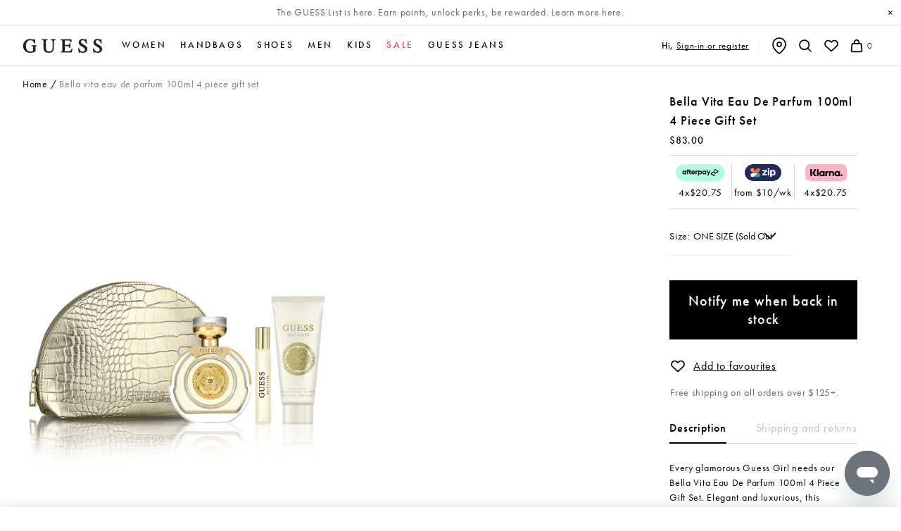

--- FILE ---
content_type: text/html; charset=utf-8
request_url: https://guess.com.au/products/bella-vita-eau-de-parfum-100ml-4-piece-gift-set-gsf32945
body_size: 61080
content:















<!doctype html>
  <!--[if IE 9]> <html class="ie9 no-js supports-no-cookies" lang="en"> <![endif]-->
  <!--[if (gt IE 9)|!(IE)]><!--> <html class="no-js supports-no-cookies" lang="en"> <!--<![endif]-->
  <head>
    <meta name="facebook-domain-verification" content="akqpzpfe9y5xvhjyk00jkb22dogsf6" />
    <meta charset="utf-8">
    <meta http-equiv="X-UA-Compatible" content="IE=edge">
    <meta name="viewport" content="width=device-width,initial-scale=1,maximum-scale=1,user-scalable=0">
    <meta name="theme-color" content="#000">
    <link rel="stylesheet"  href="https://d1pep3e1a25kze.cloudfront.net/plugin/shopify-headless/frenzy-bundle.css">
    

    
  
    <meta name="google-site-verification" content="tL4xTWEhSGflIRyzltz4G-ubMesBI06GzCmBFeSmjZ8"/>
  
    <meta name="google-site-verification" content=" 25eU1PqJETDH9tJRwdrL3YEIo0lnARAgTW5oudWXzdU"/>
  


    
  


    
      <link rel="canonical" href="https://guess.com.au/products/bella-vita-eau-de-parfum-100ml-4-piece-gift-set-gsf32945" />
    

    <link href="https://unpkg.com/material-components-web@latest/dist/material-components-web.min.css" rel="stylesheet"><link rel="preload" as="image" href="//guess.com.au/cdn/shop/products/GUESSWomen_sBellaVitaEauDeParfum100ml4PieceGiftSetGSF32945FrontView_540x.jpg?v=1681779552" />
    

    
      <link rel="icon" type="image/png" href="//guess.com.au/cdn/shop/files/favicon-guess_196x196.png?v=1614742582" sizes="196x196">
      <link rel="icon" type="image/png" href="//guess.com.au/cdn/shop/files/favicon-guess_96x96.png?v=1614742582" sizes="96x96">
      <link rel="icon" type="image/png" href="//guess.com.au/cdn/shop/files/favicon-guess_32x32.png?v=1614742582" sizes="32x32">
      <link rel="icon" type="image/png" href="//guess.com.au/cdn/shop/files/favicon-guess_16x16.png?v=1614742582" sizes="16x16">
      <link rel="icon" type="image/png" href="//guess.com.au/cdn/shop/files/favicon-guess_128x128.png?v=1614742582" sizes="128x128">
    

    

 



    
    <title>
      Bella Vita Eau De Parfum 100ml 4 Piece Gift Set | GUESS
      
      
      
    </title>

    
      <meta name="description" content="Every glamorous Guess Girl needs our Bella Vita Eau De Parfum 100ml 4 Piece Gift Set. Click here to shop GUESS&#39; latest women&#39;s fragrance arrivals now.">
    

    
<meta property="og:site_name" content="GUESS">
<meta property="og:url" content="https://guess.com.au/products/bella-vita-eau-de-parfum-100ml-4-piece-gift-set-gsf32945">
<meta property="og:title" content="Bella Vita Eau De Parfum 100ml 4 Piece Gift Set">
<meta property="og:type" content="product">
<meta property="og:description" content="Every glamorous Guess Girl needs our Bella Vita Eau De Parfum 100ml 4 Piece Gift Set. Click here to shop GUESS&#39; latest women&#39;s fragrance arrivals now."><meta property="og:price:amount" content="83.00">
  <meta property="og:price:currency" content="AUD"><meta property="og:image" content="http://guess.com.au/cdn/shop/products/GUESSWomen_sBellaVitaEauDeParfum100ml4PieceGiftSetGSF32945FrontView_1024x1024.jpg?v=1681779552">
<meta property="og:image:secure_url" content="https://guess.com.au/cdn/shop/products/GUESSWomen_sBellaVitaEauDeParfum100ml4PieceGiftSetGSF32945FrontView_1024x1024.jpg?v=1681779552">

<meta name="twitter:site" content="@guess?lang=en">
<meta name="twitter:card" content="summary_large_image">
<meta name="twitter:title" content="Bella Vita Eau De Parfum 100ml 4 Piece Gift Set">
<meta name="twitter:description" content="Every glamorous Guess Girl needs our Bella Vita Eau De Parfum 100ml 4 Piece Gift Set. Click here to shop GUESS&#39; latest women&#39;s fragrance arrivals now.">


    

<link rel="preconnect" href="js-agent.newrelic.com" />

<link rel="preconnect" href="js.bronto.com" />

<link rel="preconnect" href="https://www.google.com" />

<link rel="preconnect" href="https://www.google.com.au" />

<link rel="preconnect" href="https://stats.g.doubleclick.net" />

<link rel="preconnect" href="connect.facebook.net" />

<link rel="preconnect" href="https://fonts.gstatic.com" crossorigin/>

<link rel="preconnect" href="https://static.klaviyo.com" />

<link rel="preconnect" href="https://cdn.shopify.com" />

<link rel="preconnect" href="https://www.google-analytics.com" />

<link rel="preconnect" href="https://kit.fontawesome.com" />

<link rel="preconnect" href="https://www.googletagmanager.com" />

<link rel="preconnect" href="https://static.criteo.net" />


<link rel="dns-prefetch" href="cdn.shopify.com"/>

<link rel="dns-prefetch" href="cdn.jsdelivr.net"/>

<link rel="dns-prefetch" href="//www.googletagmanager.com"/>

<link rel="dns-prefetch" href="//www.google-analytics.com"/>

<link rel="dns-prefetch" href="//static.klaviyo.com"/>

<link rel="dns-prefetch" href="//connect.facebook.net"/>

<link rel="dns-prefetch" href="//kit.fontawesome.com"/>

<link rel="dns-prefetch" href="//static.criteo.net"/>



    
<link rel="stylesheet preload" href="https://use.typekit.net/tqb8hte.css" type="text/css" media="print" onload="this.media='all'" >


    <style>
  :root {
    /*================ Color Variables ================*/
    --color-primary: #000;
    --color-store-name: #000;

    /* Text colors */
    --color-body-text: #000000;
    --color-link-hover: #000;

    /* Backgrounds */
    --color-body: #fff;
  
    /* Border colors */
    --color-border: #f6f6f6;
  
    /* Helper colors for form error states */
    --color-disabled: #000;
    --color-disabled-border: #000;
    --color-error: #000;
    --color-error-bg: #000;
    --color-success: #000;
    --color-success-bg: #000;
  
    /* cart notes */
    --color-cart-note-eligible: #009f00;
    --color-cart-note: #183beb;

    /*================ Typography Variables ================*/
    --font-weight-normal: 400;
    --font-weight-bold: 700;
  
    --font-stack-header: 'HelveticaNeue', 'Helvetica Neue', Helvetica, Arial, sans-serif;
    --font-weight-header: var(--font-weight-bold);
  
    --font-stack-body: 'HelveticaNeue', 'Helvetica Neue', Helvetica, Arial, sans-serif;
    --font-size-base: 16px;
  
    /*================ SVG ================*/
    --svg-select-icon: '//guess.com.au/cdn/shop/t/160/assets/ico-select.svg?v=145142949295650484321765412732';
    --svg-promo-label-originals: '//guess.com.au/cdn/shop/t/160/assets/originals.svg?v=20743966414942616541765412691';
  
    /*================ Forms ================*/
    --form-label-color: #8b9399;
    --form-field-border-color: #bdbec0;
    --form-button-border-color: #000;
    --form-button-bg-color: #fff;
    --form-button-text-color: #000;
  
    /*================ Announcement Bar Variables ================*/
    --announcement-color: #666;
    --announcement-border-color: #eee;
  
    /*================ Collection page ================*/
    --collection-product-regular-price-color: #000;
    --collection-product-sale-price-color: #ee3a43;
    --collection-product-orig-price-color: #b5b5b5;
    --collection-description-top-border-color: #eee;
    --collection-product-label: #ee3a43;
  
    /*================ Product page ================*/
    --pdp-promo-message-bg-color: #ffffff;
    --pdp-promo-message-font-color: #183beb;
    --pdp-promo-message-font-weight: 400;
  }
</style>

    
    <link href="//guess.com.au/cdn/shop/t/160/assets/layout-theme.min.css?v=137200990089401007961765415453" rel="stylesheet" type="text/css" media="all" />
    
    <link href="//guess.com.au/cdn/shop/t/160/assets/tailwind.min.css?v=177452022441555523241765412703" rel="stylesheet" type="text/css" media="all" />

    
  <script>window.performance && window.performance.mark && window.performance.mark('shopify.content_for_header.start');</script><meta name="google-site-verification" content="tL4xTWEhSGflIRyzltz4G-ubMesBI06GzCmBFeSmjZ8">
<meta name="facebook-domain-verification" content="0b8oc5p8691hpta4ieo41dwt7lq37n">
<meta id="shopify-digital-wallet" name="shopify-digital-wallet" content="/27456208968/digital_wallets/dialog">
<meta name="shopify-checkout-api-token" content="d8f536cd40ee75c6bb9d87472f9871cd">
<meta id="in-context-paypal-metadata" data-shop-id="27456208968" data-venmo-supported="false" data-environment="production" data-locale="en_US" data-paypal-v4="true" data-currency="AUD">
<link rel="alternate" type="application/json+oembed" href="https://guess.com.au/products/bella-vita-eau-de-parfum-100ml-4-piece-gift-set-gsf32945.oembed">
<script async="async" src="/checkouts/internal/preloads.js?locale=en-AU"></script>
<link rel="preconnect" href="https://shop.app" crossorigin="anonymous">
<script async="async" src="https://shop.app/checkouts/internal/preloads.js?locale=en-AU&shop_id=27456208968" crossorigin="anonymous"></script>
<script id="apple-pay-shop-capabilities" type="application/json">{"shopId":27456208968,"countryCode":"AU","currencyCode":"AUD","merchantCapabilities":["supports3DS"],"merchantId":"gid:\/\/shopify\/Shop\/27456208968","merchantName":"GUESS","requiredBillingContactFields":["postalAddress","email"],"requiredShippingContactFields":["postalAddress","email"],"shippingType":"shipping","supportedNetworks":["visa","masterCard","amex","jcb"],"total":{"type":"pending","label":"GUESS","amount":"1.00"},"shopifyPaymentsEnabled":true,"supportsSubscriptions":true}</script>
<script id="shopify-features" type="application/json">{"accessToken":"d8f536cd40ee75c6bb9d87472f9871cd","betas":["rich-media-storefront-analytics"],"domain":"guess.com.au","predictiveSearch":true,"shopId":27456208968,"locale":"en"}</script>
<script>var Shopify = Shopify || {};
Shopify.shop = "guess-au.myshopify.com";
Shopify.locale = "en";
Shopify.currency = {"active":"AUD","rate":"1.0"};
Shopify.country = "AU";
Shopify.theme = {"name":"Acidgreen v.3.17.0","id":187592409457,"schema_name":"Slate","schema_version":"3.17.0","theme_store_id":null,"role":"main"};
Shopify.theme.handle = "null";
Shopify.theme.style = {"id":null,"handle":null};
Shopify.cdnHost = "guess.com.au/cdn";
Shopify.routes = Shopify.routes || {};
Shopify.routes.root = "/";</script>
<script type="module">!function(o){(o.Shopify=o.Shopify||{}).modules=!0}(window);</script>
<script>!function(o){function n(){var o=[];function n(){o.push(Array.prototype.slice.apply(arguments))}return n.q=o,n}var t=o.Shopify=o.Shopify||{};t.loadFeatures=n(),t.autoloadFeatures=n()}(window);</script>
<script>
  window.ShopifyPay = window.ShopifyPay || {};
  window.ShopifyPay.apiHost = "shop.app\/pay";
  window.ShopifyPay.redirectState = null;
</script>
<script id="shop-js-analytics" type="application/json">{"pageType":"product"}</script>
<script defer="defer" async type="module" src="//guess.com.au/cdn/shopifycloud/shop-js/modules/v2/client.init-shop-cart-sync_C5BV16lS.en.esm.js"></script>
<script defer="defer" async type="module" src="//guess.com.au/cdn/shopifycloud/shop-js/modules/v2/chunk.common_CygWptCX.esm.js"></script>
<script type="module">
  await import("//guess.com.au/cdn/shopifycloud/shop-js/modules/v2/client.init-shop-cart-sync_C5BV16lS.en.esm.js");
await import("//guess.com.au/cdn/shopifycloud/shop-js/modules/v2/chunk.common_CygWptCX.esm.js");

  window.Shopify.SignInWithShop?.initShopCartSync?.({"fedCMEnabled":true,"windoidEnabled":true});

</script>
<script>
  window.Shopify = window.Shopify || {};
  if (!window.Shopify.featureAssets) window.Shopify.featureAssets = {};
  window.Shopify.featureAssets['shop-js'] = {"shop-cart-sync":["modules/v2/client.shop-cart-sync_ZFArdW7E.en.esm.js","modules/v2/chunk.common_CygWptCX.esm.js"],"init-fed-cm":["modules/v2/client.init-fed-cm_CmiC4vf6.en.esm.js","modules/v2/chunk.common_CygWptCX.esm.js"],"shop-button":["modules/v2/client.shop-button_tlx5R9nI.en.esm.js","modules/v2/chunk.common_CygWptCX.esm.js"],"shop-cash-offers":["modules/v2/client.shop-cash-offers_DOA2yAJr.en.esm.js","modules/v2/chunk.common_CygWptCX.esm.js","modules/v2/chunk.modal_D71HUcav.esm.js"],"init-windoid":["modules/v2/client.init-windoid_sURxWdc1.en.esm.js","modules/v2/chunk.common_CygWptCX.esm.js"],"shop-toast-manager":["modules/v2/client.shop-toast-manager_ClPi3nE9.en.esm.js","modules/v2/chunk.common_CygWptCX.esm.js"],"init-shop-email-lookup-coordinator":["modules/v2/client.init-shop-email-lookup-coordinator_B8hsDcYM.en.esm.js","modules/v2/chunk.common_CygWptCX.esm.js"],"init-shop-cart-sync":["modules/v2/client.init-shop-cart-sync_C5BV16lS.en.esm.js","modules/v2/chunk.common_CygWptCX.esm.js"],"avatar":["modules/v2/client.avatar_BTnouDA3.en.esm.js"],"pay-button":["modules/v2/client.pay-button_FdsNuTd3.en.esm.js","modules/v2/chunk.common_CygWptCX.esm.js"],"init-customer-accounts":["modules/v2/client.init-customer-accounts_DxDtT_ad.en.esm.js","modules/v2/client.shop-login-button_C5VAVYt1.en.esm.js","modules/v2/chunk.common_CygWptCX.esm.js","modules/v2/chunk.modal_D71HUcav.esm.js"],"init-shop-for-new-customer-accounts":["modules/v2/client.init-shop-for-new-customer-accounts_ChsxoAhi.en.esm.js","modules/v2/client.shop-login-button_C5VAVYt1.en.esm.js","modules/v2/chunk.common_CygWptCX.esm.js","modules/v2/chunk.modal_D71HUcav.esm.js"],"shop-login-button":["modules/v2/client.shop-login-button_C5VAVYt1.en.esm.js","modules/v2/chunk.common_CygWptCX.esm.js","modules/v2/chunk.modal_D71HUcav.esm.js"],"init-customer-accounts-sign-up":["modules/v2/client.init-customer-accounts-sign-up_CPSyQ0Tj.en.esm.js","modules/v2/client.shop-login-button_C5VAVYt1.en.esm.js","modules/v2/chunk.common_CygWptCX.esm.js","modules/v2/chunk.modal_D71HUcav.esm.js"],"shop-follow-button":["modules/v2/client.shop-follow-button_Cva4Ekp9.en.esm.js","modules/v2/chunk.common_CygWptCX.esm.js","modules/v2/chunk.modal_D71HUcav.esm.js"],"checkout-modal":["modules/v2/client.checkout-modal_BPM8l0SH.en.esm.js","modules/v2/chunk.common_CygWptCX.esm.js","modules/v2/chunk.modal_D71HUcav.esm.js"],"lead-capture":["modules/v2/client.lead-capture_Bi8yE_yS.en.esm.js","modules/v2/chunk.common_CygWptCX.esm.js","modules/v2/chunk.modal_D71HUcav.esm.js"],"shop-login":["modules/v2/client.shop-login_D6lNrXab.en.esm.js","modules/v2/chunk.common_CygWptCX.esm.js","modules/v2/chunk.modal_D71HUcav.esm.js"],"payment-terms":["modules/v2/client.payment-terms_CZxnsJam.en.esm.js","modules/v2/chunk.common_CygWptCX.esm.js","modules/v2/chunk.modal_D71HUcav.esm.js"]};
</script>
<script>(function() {
  var isLoaded = false;
  function asyncLoad() {
    if (isLoaded) return;
    isLoaded = true;
    var urls = ["\/\/swymv3premium-01.azureedge.net\/code\/swym_fb_pixel.js?shop=guess-au.myshopify.com","https:\/\/static.klaviyo.com\/onsite\/js\/klaviyo.js?company_id=TK4AWE\u0026shop=guess-au.myshopify.com","https:\/\/static.klaviyo.com\/onsite\/js\/klaviyo.js?company_id=Nsz8K4\u0026shop=guess-au.myshopify.com","https:\/\/d18eg7dreypte5.cloudfront.net\/browse-abandonment\/smsbump_timer.js?shop=guess-au.myshopify.com","https:\/\/na.shgcdn3.com\/pixel-collector.js?shop=guess-au.myshopify.com","\/\/cdn.shopify.com\/proxy\/cc0f226810fb2067521da023b9683d87b46e42b6f18a58f1e5f08e68efc1317a\/aiodstag.cirkleinc.com\/?shop=guess-au.myshopify.com\u0026sp-cache-control=cHVibGljLCBtYXgtYWdlPTkwMA"];
    for (var i = 0; i < urls.length; i++) {
      var s = document.createElement('script');
      s.type = 'text/javascript';
      s.async = true;
      s.src = urls[i];
      var x = document.getElementsByTagName('script')[0];
      x.parentNode.insertBefore(s, x);
    }
  };
  if(window.attachEvent) {
    window.attachEvent('onload', asyncLoad);
  } else {
    window.addEventListener('load', asyncLoad, false);
  }
})();</script>
<script id="__st">var __st={"a":27456208968,"offset":39600,"reqid":"c78783fa-7a41-4b86-90a4-f9cbd45114bf-1768654816","pageurl":"guess.com.au\/products\/bella-vita-eau-de-parfum-100ml-4-piece-gift-set-gsf32945","u":"99269500ba9d","p":"product","rtyp":"product","rid":6704476913736};</script>
<script>window.ShopifyPaypalV4VisibilityTracking = true;</script>
<script id="captcha-bootstrap">!function(){'use strict';const t='contact',e='account',n='new_comment',o=[[t,t],['blogs',n],['comments',n],[t,'customer']],c=[[e,'customer_login'],[e,'guest_login'],[e,'recover_customer_password'],[e,'create_customer']],r=t=>t.map((([t,e])=>`form[action*='/${t}']:not([data-nocaptcha='true']) input[name='form_type'][value='${e}']`)).join(','),a=t=>()=>t?[...document.querySelectorAll(t)].map((t=>t.form)):[];function s(){const t=[...o],e=r(t);return a(e)}const i='password',u='form_key',d=['recaptcha-v3-token','g-recaptcha-response','h-captcha-response',i],f=()=>{try{return window.sessionStorage}catch{return}},m='__shopify_v',_=t=>t.elements[u];function p(t,e,n=!1){try{const o=window.sessionStorage,c=JSON.parse(o.getItem(e)),{data:r}=function(t){const{data:e,action:n}=t;return t[m]||n?{data:e,action:n}:{data:t,action:n}}(c);for(const[e,n]of Object.entries(r))t.elements[e]&&(t.elements[e].value=n);n&&o.removeItem(e)}catch(o){console.error('form repopulation failed',{error:o})}}const l='form_type',E='cptcha';function T(t){t.dataset[E]=!0}const w=window,h=w.document,L='Shopify',v='ce_forms',y='captcha';let A=!1;((t,e)=>{const n=(g='f06e6c50-85a8-45c8-87d0-21a2b65856fe',I='https://cdn.shopify.com/shopifycloud/storefront-forms-hcaptcha/ce_storefront_forms_captcha_hcaptcha.v1.5.2.iife.js',D={infoText:'Protected by hCaptcha',privacyText:'Privacy',termsText:'Terms'},(t,e,n)=>{const o=w[L][v],c=o.bindForm;if(c)return c(t,g,e,D).then(n);var r;o.q.push([[t,g,e,D],n]),r=I,A||(h.body.append(Object.assign(h.createElement('script'),{id:'captcha-provider',async:!0,src:r})),A=!0)});var g,I,D;w[L]=w[L]||{},w[L][v]=w[L][v]||{},w[L][v].q=[],w[L][y]=w[L][y]||{},w[L][y].protect=function(t,e){n(t,void 0,e),T(t)},Object.freeze(w[L][y]),function(t,e,n,w,h,L){const[v,y,A,g]=function(t,e,n){const i=e?o:[],u=t?c:[],d=[...i,...u],f=r(d),m=r(i),_=r(d.filter((([t,e])=>n.includes(e))));return[a(f),a(m),a(_),s()]}(w,h,L),I=t=>{const e=t.target;return e instanceof HTMLFormElement?e:e&&e.form},D=t=>v().includes(t);t.addEventListener('submit',(t=>{const e=I(t);if(!e)return;const n=D(e)&&!e.dataset.hcaptchaBound&&!e.dataset.recaptchaBound,o=_(e),c=g().includes(e)&&(!o||!o.value);(n||c)&&t.preventDefault(),c&&!n&&(function(t){try{if(!f())return;!function(t){const e=f();if(!e)return;const n=_(t);if(!n)return;const o=n.value;o&&e.removeItem(o)}(t);const e=Array.from(Array(32),(()=>Math.random().toString(36)[2])).join('');!function(t,e){_(t)||t.append(Object.assign(document.createElement('input'),{type:'hidden',name:u})),t.elements[u].value=e}(t,e),function(t,e){const n=f();if(!n)return;const o=[...t.querySelectorAll(`input[type='${i}']`)].map((({name:t})=>t)),c=[...d,...o],r={};for(const[a,s]of new FormData(t).entries())c.includes(a)||(r[a]=s);n.setItem(e,JSON.stringify({[m]:1,action:t.action,data:r}))}(t,e)}catch(e){console.error('failed to persist form',e)}}(e),e.submit())}));const S=(t,e)=>{t&&!t.dataset[E]&&(n(t,e.some((e=>e===t))),T(t))};for(const o of['focusin','change'])t.addEventListener(o,(t=>{const e=I(t);D(e)&&S(e,y())}));const B=e.get('form_key'),M=e.get(l),P=B&&M;t.addEventListener('DOMContentLoaded',(()=>{const t=y();if(P)for(const e of t)e.elements[l].value===M&&p(e,B);[...new Set([...A(),...v().filter((t=>'true'===t.dataset.shopifyCaptcha))])].forEach((e=>S(e,t)))}))}(h,new URLSearchParams(w.location.search),n,t,e,['guest_login'])})(!0,!0)}();</script>
<script integrity="sha256-4kQ18oKyAcykRKYeNunJcIwy7WH5gtpwJnB7kiuLZ1E=" data-source-attribution="shopify.loadfeatures" defer="defer" src="//guess.com.au/cdn/shopifycloud/storefront/assets/storefront/load_feature-a0a9edcb.js" crossorigin="anonymous"></script>
<script crossorigin="anonymous" defer="defer" src="//guess.com.au/cdn/shopifycloud/storefront/assets/shopify_pay/storefront-65b4c6d7.js?v=20250812"></script>
<script data-source-attribution="shopify.dynamic_checkout.dynamic.init">var Shopify=Shopify||{};Shopify.PaymentButton=Shopify.PaymentButton||{isStorefrontPortableWallets:!0,init:function(){window.Shopify.PaymentButton.init=function(){};var t=document.createElement("script");t.src="https://guess.com.au/cdn/shopifycloud/portable-wallets/latest/portable-wallets.en.js",t.type="module",document.head.appendChild(t)}};
</script>
<script data-source-attribution="shopify.dynamic_checkout.buyer_consent">
  function portableWalletsHideBuyerConsent(e){var t=document.getElementById("shopify-buyer-consent"),n=document.getElementById("shopify-subscription-policy-button");t&&n&&(t.classList.add("hidden"),t.setAttribute("aria-hidden","true"),n.removeEventListener("click",e))}function portableWalletsShowBuyerConsent(e){var t=document.getElementById("shopify-buyer-consent"),n=document.getElementById("shopify-subscription-policy-button");t&&n&&(t.classList.remove("hidden"),t.removeAttribute("aria-hidden"),n.addEventListener("click",e))}window.Shopify?.PaymentButton&&(window.Shopify.PaymentButton.hideBuyerConsent=portableWalletsHideBuyerConsent,window.Shopify.PaymentButton.showBuyerConsent=portableWalletsShowBuyerConsent);
</script>
<script data-source-attribution="shopify.dynamic_checkout.cart.bootstrap">document.addEventListener("DOMContentLoaded",(function(){function t(){return document.querySelector("shopify-accelerated-checkout-cart, shopify-accelerated-checkout")}if(t())Shopify.PaymentButton.init();else{new MutationObserver((function(e,n){t()&&(Shopify.PaymentButton.init(),n.disconnect())})).observe(document.body,{childList:!0,subtree:!0})}}));
</script>
<link id="shopify-accelerated-checkout-styles" rel="stylesheet" media="screen" href="https://guess.com.au/cdn/shopifycloud/portable-wallets/latest/accelerated-checkout-backwards-compat.css" crossorigin="anonymous">
<style id="shopify-accelerated-checkout-cart">
        #shopify-buyer-consent {
  margin-top: 1em;
  display: inline-block;
  width: 100%;
}

#shopify-buyer-consent.hidden {
  display: none;
}

#shopify-subscription-policy-button {
  background: none;
  border: none;
  padding: 0;
  text-decoration: underline;
  font-size: inherit;
  cursor: pointer;
}

#shopify-subscription-policy-button::before {
  box-shadow: none;
}

      </style>

<script>window.performance && window.performance.mark && window.performance.mark('shopify.content_for_header.end');</script>
  





  <script type="text/javascript">
    
      window.__shgMoneyFormat = window.__shgMoneyFormat || {"AUD":{"currency":"AUD","currency_symbol":"$","currency_symbol_location":"left","decimal_places":2,"decimal_separator":".","thousands_separator":","}};
    
    window.__shgCurrentCurrencyCode = window.__shgCurrentCurrencyCode || {
      currency: "AUD",
      currency_symbol: "$",
      decimal_separator: ".",
      thousands_separator: ",",
      decimal_places: 2,
      currency_symbol_location: "left"
    };
  </script>




    


    


    

<script type="text/javascript">
  
    window.SHG_CUSTOMER = null;
  
</script>







    <!--begin-boost-pfs-filter-css-->
    <link rel="preload stylesheet" href="//guess.com.au/cdn/shop/t/160/assets/boost-pfs-instant-search.css?v=172473791313144808671765412662" as="style"><link href="//guess.com.au/cdn/shop/t/160/assets/boost-pfs-custom.css?v=54790685983489537601765412661" rel="stylesheet" type="text/css" media="all" />
<link href="//guess.com.au/cdn/shop/t/160/assets/component-promotion.min.css?v=71359645130998821461765412675" rel="stylesheet" type="text/css" media="all" />

    <!--end-boost-pfs-filter-css-->

    
    <script src="//guess.com.au/cdn/shop/t/160/assets/pagination.min.js?v=12301032993079122511765412692"></script>
    
    <script>
      var variantStock = {};

      window.gqlProductInfoStorefrontAccessToken = '62cc6105fe77e3c8464b887c34845680';

      window.fileBaseUrl = '//cdn.shopify.com/s/files/1/0274/5620/8968/files/';
    </script>

    
      <script src="https://t.contentsquare.net/uxa/eb574a237aed7.js" type="text/javascript"></script>
    

    

    
         
<script>
  (function (r, e, o) {
    var w = window,
      d = document,
      t,
      s,
      x;
    w.tfcapi = t =
      w.tfcapi ||
      function () {
        t.q = t.q || [];
        t.q.push(arguments);
      };
    t('init', { storeKey: r, environment: e, ...o });
    x = d.getElementsByTagName('script')[0];
    s = d.createElement('script');
    s.type = 'text/javascript';
    s.async = true;
    s.crossorigin = 'anonymous';
    s.src = 'https://cdn.truefitcorp.com/fitrec/global/js/tf-integration.js?storeKey=' + r;
    x.parentNode.insertBefore(s, x);
    // Don't change anything above this line
  })('guw', 'prod');

  if (Shopify.designMode) {
    document.addEventListener('DOMContentLoaded', () => {
      new MutationObserver(() => tfcapi('calculate')).observe(document.body, {
        childList: true,
        subtree: true,
      });
    });
  }

  function observeCartChanges() {
    const cartObserver = new PerformanceObserver((list) => {
      list.getEntries().forEach((entry) => {
        const isValidRequestType = ['xmlhttprequest', 'fetch'].includes(entry.initiatorType);
        const isCartChangeRequest = /\/cart\/add/.test(entry.name);
        if (isValidRequestType && isCartChangeRequest) {
          tfcapi('getToken', async (token) => {
            if (!token) {
              await fetch('https://setup.truefit.com/api/public/track/', {
                method: 'POST',
                keepalive: true,
                body: JSON.stringify({
                  additionalInfo: {
                    shop: window.Shopify.shop,
                  },
                  type: 'emptyTfcToken',
                  level: 'info',
                  timestamp: new Date().toISOString(),
                }),
                headers: {
                  'Content-Type': 'application/json',
                },
              });
              return;
            }
            const formData = new FormData();
            formData.append('attributes[_tfcToken]', token);
            await fetch(window.Shopify.routes.root + 'cart/update.js', {
              method: 'POST',
              keepalive: true,
              body: formData,
            });
          });
        }
      });
    });
    cartObserver.observe({ entryTypes: ['resource'] });
  }

  observeCartChanges();
</script>
    
  <!-- BEGIN app block: shopify://apps/klaviyo-email-marketing-sms/blocks/klaviyo-onsite-embed/2632fe16-c075-4321-a88b-50b567f42507 -->












  <script async src="https://static.klaviyo.com/onsite/js/Nsz8K4/klaviyo.js?company_id=Nsz8K4"></script>
  <script>!function(){if(!window.klaviyo){window._klOnsite=window._klOnsite||[];try{window.klaviyo=new Proxy({},{get:function(n,i){return"push"===i?function(){var n;(n=window._klOnsite).push.apply(n,arguments)}:function(){for(var n=arguments.length,o=new Array(n),w=0;w<n;w++)o[w]=arguments[w];var t="function"==typeof o[o.length-1]?o.pop():void 0,e=new Promise((function(n){window._klOnsite.push([i].concat(o,[function(i){t&&t(i),n(i)}]))}));return e}}})}catch(n){window.klaviyo=window.klaviyo||[],window.klaviyo.push=function(){var n;(n=window._klOnsite).push.apply(n,arguments)}}}}();</script>

  
    <script id="viewed_product">
      if (item == null) {
        var _learnq = _learnq || [];

        var MetafieldReviews = null
        var MetafieldYotpoRating = null
        var MetafieldYotpoCount = null
        var MetafieldLooxRating = null
        var MetafieldLooxCount = null
        var okendoProduct = null
        var okendoProductReviewCount = null
        var okendoProductReviewAverageValue = null
        try {
          // The following fields are used for Customer Hub recently viewed in order to add reviews.
          // This information is not part of __kla_viewed. Instead, it is part of __kla_viewed_reviewed_items
          MetafieldReviews = {};
          MetafieldYotpoRating = null
          MetafieldYotpoCount = null
          MetafieldLooxRating = null
          MetafieldLooxCount = null

          okendoProduct = null
          // If the okendo metafield is not legacy, it will error, which then requires the new json formatted data
          if (okendoProduct && 'error' in okendoProduct) {
            okendoProduct = null
          }
          okendoProductReviewCount = okendoProduct ? okendoProduct.reviewCount : null
          okendoProductReviewAverageValue = okendoProduct ? okendoProduct.reviewAverageValue : null
        } catch (error) {
          console.error('Error in Klaviyo onsite reviews tracking:', error);
        }

        var item = {
          Name: "Bella Vita Eau De Parfum 100ml 4 Piece Gift Set",
          ProductID: 6704476913736,
          Categories: ["All Full-Priced Items","Full Price Fragrance"],
          ImageURL: "https://guess.com.au/cdn/shop/products/GUESSWomen_sBellaVitaEauDeParfum100ml4PieceGiftSetGSF32945FrontView_grande.jpg?v=1681779552",
          URL: "https://guess.com.au/products/bella-vita-eau-de-parfum-100ml-4-piece-gift-set-gsf32945",
          Brand: "GUESS",
          Price: "$83.00",
          Value: "83.00",
          CompareAtPrice: "$83.00"
        };
        _learnq.push(['track', 'Viewed Product', item]);
        _learnq.push(['trackViewedItem', {
          Title: item.Name,
          ItemId: item.ProductID,
          Categories: item.Categories,
          ImageUrl: item.ImageURL,
          Url: item.URL,
          Metadata: {
            Brand: item.Brand,
            Price: item.Price,
            Value: item.Value,
            CompareAtPrice: item.CompareAtPrice
          },
          metafields:{
            reviews: MetafieldReviews,
            yotpo:{
              rating: MetafieldYotpoRating,
              count: MetafieldYotpoCount,
            },
            loox:{
              rating: MetafieldLooxRating,
              count: MetafieldLooxCount,
            },
            okendo: {
              rating: okendoProductReviewAverageValue,
              count: okendoProductReviewCount,
            }
          }
        }]);
      }
    </script>
  




  <script>
    window.klaviyoReviewsProductDesignMode = false
  </script>







<!-- END app block --><!-- BEGIN app block: shopify://apps/yotpo-product-reviews/blocks/settings/eb7dfd7d-db44-4334-bc49-c893b51b36cf -->


  <script type="text/javascript" src="https://cdn-widgetsrepository.yotpo.com/v1/loader/ewJjDvZoup8RW7gihl3K3tCRZyxUNEuoufkquw2F?languageCode=en" async></script>



  
<!-- END app block --><!-- BEGIN app block: shopify://apps/crazy-egg/blocks/app-embed/7ea73823-6ad9-4252-a63e-088397d54aed -->
  <script async src="https://script.crazyegg.com/pages/scripts/0130/7364.js"></script>



<!-- END app block --><link href="https://monorail-edge.shopifysvc.com" rel="dns-prefetch">
<script>(function(){if ("sendBeacon" in navigator && "performance" in window) {try {var session_token_from_headers = performance.getEntriesByType('navigation')[0].serverTiming.find(x => x.name == '_s').description;} catch {var session_token_from_headers = undefined;}var session_cookie_matches = document.cookie.match(/_shopify_s=([^;]*)/);var session_token_from_cookie = session_cookie_matches && session_cookie_matches.length === 2 ? session_cookie_matches[1] : "";var session_token = session_token_from_headers || session_token_from_cookie || "";function handle_abandonment_event(e) {var entries = performance.getEntries().filter(function(entry) {return /monorail-edge.shopifysvc.com/.test(entry.name);});if (!window.abandonment_tracked && entries.length === 0) {window.abandonment_tracked = true;var currentMs = Date.now();var navigation_start = performance.timing.navigationStart;var payload = {shop_id: 27456208968,url: window.location.href,navigation_start,duration: currentMs - navigation_start,session_token,page_type: "product"};window.navigator.sendBeacon("https://monorail-edge.shopifysvc.com/v1/produce", JSON.stringify({schema_id: "online_store_buyer_site_abandonment/1.1",payload: payload,metadata: {event_created_at_ms: currentMs,event_sent_at_ms: currentMs}}));}}window.addEventListener('pagehide', handle_abandonment_event);}}());</script>
<script id="web-pixels-manager-setup">(function e(e,d,r,n,o){if(void 0===o&&(o={}),!Boolean(null===(a=null===(i=window.Shopify)||void 0===i?void 0:i.analytics)||void 0===a?void 0:a.replayQueue)){var i,a;window.Shopify=window.Shopify||{};var t=window.Shopify;t.analytics=t.analytics||{};var s=t.analytics;s.replayQueue=[],s.publish=function(e,d,r){return s.replayQueue.push([e,d,r]),!0};try{self.performance.mark("wpm:start")}catch(e){}var l=function(){var e={modern:/Edge?\/(1{2}[4-9]|1[2-9]\d|[2-9]\d{2}|\d{4,})\.\d+(\.\d+|)|Firefox\/(1{2}[4-9]|1[2-9]\d|[2-9]\d{2}|\d{4,})\.\d+(\.\d+|)|Chrom(ium|e)\/(9{2}|\d{3,})\.\d+(\.\d+|)|(Maci|X1{2}).+ Version\/(15\.\d+|(1[6-9]|[2-9]\d|\d{3,})\.\d+)([,.]\d+|)( \(\w+\)|)( Mobile\/\w+|) Safari\/|Chrome.+OPR\/(9{2}|\d{3,})\.\d+\.\d+|(CPU[ +]OS|iPhone[ +]OS|CPU[ +]iPhone|CPU IPhone OS|CPU iPad OS)[ +]+(15[._]\d+|(1[6-9]|[2-9]\d|\d{3,})[._]\d+)([._]\d+|)|Android:?[ /-](13[3-9]|1[4-9]\d|[2-9]\d{2}|\d{4,})(\.\d+|)(\.\d+|)|Android.+Firefox\/(13[5-9]|1[4-9]\d|[2-9]\d{2}|\d{4,})\.\d+(\.\d+|)|Android.+Chrom(ium|e)\/(13[3-9]|1[4-9]\d|[2-9]\d{2}|\d{4,})\.\d+(\.\d+|)|SamsungBrowser\/([2-9]\d|\d{3,})\.\d+/,legacy:/Edge?\/(1[6-9]|[2-9]\d|\d{3,})\.\d+(\.\d+|)|Firefox\/(5[4-9]|[6-9]\d|\d{3,})\.\d+(\.\d+|)|Chrom(ium|e)\/(5[1-9]|[6-9]\d|\d{3,})\.\d+(\.\d+|)([\d.]+$|.*Safari\/(?![\d.]+ Edge\/[\d.]+$))|(Maci|X1{2}).+ Version\/(10\.\d+|(1[1-9]|[2-9]\d|\d{3,})\.\d+)([,.]\d+|)( \(\w+\)|)( Mobile\/\w+|) Safari\/|Chrome.+OPR\/(3[89]|[4-9]\d|\d{3,})\.\d+\.\d+|(CPU[ +]OS|iPhone[ +]OS|CPU[ +]iPhone|CPU IPhone OS|CPU iPad OS)[ +]+(10[._]\d+|(1[1-9]|[2-9]\d|\d{3,})[._]\d+)([._]\d+|)|Android:?[ /-](13[3-9]|1[4-9]\d|[2-9]\d{2}|\d{4,})(\.\d+|)(\.\d+|)|Mobile Safari.+OPR\/([89]\d|\d{3,})\.\d+\.\d+|Android.+Firefox\/(13[5-9]|1[4-9]\d|[2-9]\d{2}|\d{4,})\.\d+(\.\d+|)|Android.+Chrom(ium|e)\/(13[3-9]|1[4-9]\d|[2-9]\d{2}|\d{4,})\.\d+(\.\d+|)|Android.+(UC? ?Browser|UCWEB|U3)[ /]?(15\.([5-9]|\d{2,})|(1[6-9]|[2-9]\d|\d{3,})\.\d+)\.\d+|SamsungBrowser\/(5\.\d+|([6-9]|\d{2,})\.\d+)|Android.+MQ{2}Browser\/(14(\.(9|\d{2,})|)|(1[5-9]|[2-9]\d|\d{3,})(\.\d+|))(\.\d+|)|K[Aa][Ii]OS\/(3\.\d+|([4-9]|\d{2,})\.\d+)(\.\d+|)/},d=e.modern,r=e.legacy,n=navigator.userAgent;return n.match(d)?"modern":n.match(r)?"legacy":"unknown"}(),u="modern"===l?"modern":"legacy",c=(null!=n?n:{modern:"",legacy:""})[u],f=function(e){return[e.baseUrl,"/wpm","/b",e.hashVersion,"modern"===e.buildTarget?"m":"l",".js"].join("")}({baseUrl:d,hashVersion:r,buildTarget:u}),m=function(e){var d=e.version,r=e.bundleTarget,n=e.surface,o=e.pageUrl,i=e.monorailEndpoint;return{emit:function(e){var a=e.status,t=e.errorMsg,s=(new Date).getTime(),l=JSON.stringify({metadata:{event_sent_at_ms:s},events:[{schema_id:"web_pixels_manager_load/3.1",payload:{version:d,bundle_target:r,page_url:o,status:a,surface:n,error_msg:t},metadata:{event_created_at_ms:s}}]});if(!i)return console&&console.warn&&console.warn("[Web Pixels Manager] No Monorail endpoint provided, skipping logging."),!1;try{return self.navigator.sendBeacon.bind(self.navigator)(i,l)}catch(e){}var u=new XMLHttpRequest;try{return u.open("POST",i,!0),u.setRequestHeader("Content-Type","text/plain"),u.send(l),!0}catch(e){return console&&console.warn&&console.warn("[Web Pixels Manager] Got an unhandled error while logging to Monorail."),!1}}}}({version:r,bundleTarget:l,surface:e.surface,pageUrl:self.location.href,monorailEndpoint:e.monorailEndpoint});try{o.browserTarget=l,function(e){var d=e.src,r=e.async,n=void 0===r||r,o=e.onload,i=e.onerror,a=e.sri,t=e.scriptDataAttributes,s=void 0===t?{}:t,l=document.createElement("script"),u=document.querySelector("head"),c=document.querySelector("body");if(l.async=n,l.src=d,a&&(l.integrity=a,l.crossOrigin="anonymous"),s)for(var f in s)if(Object.prototype.hasOwnProperty.call(s,f))try{l.dataset[f]=s[f]}catch(e){}if(o&&l.addEventListener("load",o),i&&l.addEventListener("error",i),u)u.appendChild(l);else{if(!c)throw new Error("Did not find a head or body element to append the script");c.appendChild(l)}}({src:f,async:!0,onload:function(){if(!function(){var e,d;return Boolean(null===(d=null===(e=window.Shopify)||void 0===e?void 0:e.analytics)||void 0===d?void 0:d.initialized)}()){var d=window.webPixelsManager.init(e)||void 0;if(d){var r=window.Shopify.analytics;r.replayQueue.forEach((function(e){var r=e[0],n=e[1],o=e[2];d.publishCustomEvent(r,n,o)})),r.replayQueue=[],r.publish=d.publishCustomEvent,r.visitor=d.visitor,r.initialized=!0}}},onerror:function(){return m.emit({status:"failed",errorMsg:"".concat(f," has failed to load")})},sri:function(e){var d=/^sha384-[A-Za-z0-9+/=]+$/;return"string"==typeof e&&d.test(e)}(c)?c:"",scriptDataAttributes:o}),m.emit({status:"loading"})}catch(e){m.emit({status:"failed",errorMsg:(null==e?void 0:e.message)||"Unknown error"})}}})({shopId: 27456208968,storefrontBaseUrl: "https://guess.com.au",extensionsBaseUrl: "https://extensions.shopifycdn.com/cdn/shopifycloud/web-pixels-manager",monorailEndpoint: "https://monorail-edge.shopifysvc.com/unstable/produce_batch",surface: "storefront-renderer",enabledBetaFlags: ["2dca8a86"],webPixelsConfigList: [{"id":"3061055857","configuration":"{\"storeKey\":\"guw\"}","eventPayloadVersion":"v1","runtimeContext":"STRICT","scriptVersion":"1fcd92894b033b3f2a8156edc5ed393c","type":"APP","apiClientId":43378180097,"privacyPurposes":[],"dataSharingAdjustments":{"protectedCustomerApprovalScopes":["read_customer_personal_data"]}},{"id":"3042247025","configuration":"{\"yotpoStoreId\":\"ewJjDvZoup8RW7gihl3K3tCRZyxUNEuoufkquw2F\"}","eventPayloadVersion":"v1","runtimeContext":"STRICT","scriptVersion":"8bb37a256888599d9a3d57f0551d3859","type":"APP","apiClientId":70132,"privacyPurposes":["ANALYTICS","MARKETING","SALE_OF_DATA"],"dataSharingAdjustments":{"protectedCustomerApprovalScopes":["read_customer_address","read_customer_email","read_customer_name","read_customer_personal_data","read_customer_phone"]}},{"id":"2746548593","configuration":"{\"accountID\":\"Nsz8K4\",\"webPixelConfig\":\"eyJlbmFibGVBZGRlZFRvQ2FydEV2ZW50cyI6IHRydWV9\"}","eventPayloadVersion":"v1","runtimeContext":"STRICT","scriptVersion":"524f6c1ee37bacdca7657a665bdca589","type":"APP","apiClientId":123074,"privacyPurposes":["ANALYTICS","MARKETING"],"dataSharingAdjustments":{"protectedCustomerApprovalScopes":["read_customer_address","read_customer_email","read_customer_name","read_customer_personal_data","read_customer_phone"]}},{"id":"854753649","configuration":"{\"swymApiEndpoint\":\"https:\/\/swymstore-v3premium-01.swymrelay.com\",\"swymTier\":\"v3premium-01\"}","eventPayloadVersion":"v1","runtimeContext":"STRICT","scriptVersion":"5b6f6917e306bc7f24523662663331c0","type":"APP","apiClientId":1350849,"privacyPurposes":["ANALYTICS","MARKETING","PREFERENCES"],"dataSharingAdjustments":{"protectedCustomerApprovalScopes":["read_customer_email","read_customer_name","read_customer_personal_data","read_customer_phone"]}},{"id":"746750321","configuration":"{\"config\":\"{\\\"google_tag_ids\\\":[\\\"G-KZM95FC654\\\",\\\"AW-792477196\\\"],\\\"target_country\\\":\\\"AU\\\",\\\"gtag_events\\\":[{\\\"type\\\":\\\"search\\\",\\\"action_label\\\":[\\\"G-KZM95FC654\\\",\\\"AW-792477196\\\/ATOPCMKH4KAbEIz88PkC\\\"]},{\\\"type\\\":\\\"begin_checkout\\\",\\\"action_label\\\":[\\\"G-KZM95FC654\\\",\\\"AW-792477196\\\/hG80CLaH4KAbEIz88PkC\\\"]},{\\\"type\\\":\\\"view_item\\\",\\\"action_label\\\":[\\\"G-KZM95FC654\\\",\\\"AW-792477196\\\/L8gGCL-H4KAbEIz88PkC\\\"]},{\\\"type\\\":\\\"purchase\\\",\\\"action_label\\\":[\\\"G-KZM95FC654\\\",\\\"AW-792477196\\\/NIhACLOH4KAbEIz88PkC\\\"]},{\\\"type\\\":\\\"page_view\\\",\\\"action_label\\\":[\\\"G-KZM95FC654\\\",\\\"AW-792477196\\\/UslMCLyH4KAbEIz88PkC\\\"]},{\\\"type\\\":\\\"add_payment_info\\\",\\\"action_label\\\":[\\\"G-KZM95FC654\\\",\\\"AW-792477196\\\/pW2sCMWH4KAbEIz88PkC\\\"]},{\\\"type\\\":\\\"add_to_cart\\\",\\\"action_label\\\":[\\\"G-KZM95FC654\\\",\\\"AW-792477196\\\/G5bJCLmH4KAbEIz88PkC\\\"]}],\\\"enable_monitoring_mode\\\":false}\"}","eventPayloadVersion":"v1","runtimeContext":"OPEN","scriptVersion":"b2a88bafab3e21179ed38636efcd8a93","type":"APP","apiClientId":1780363,"privacyPurposes":[],"dataSharingAdjustments":{"protectedCustomerApprovalScopes":["read_customer_address","read_customer_email","read_customer_name","read_customer_personal_data","read_customer_phone"]}},{"id":"119210056","configuration":"{\"campaignID\":\"18041\",\"externalExecutionURL\":\"https:\/\/engine.saasler.com\/api\/v1\/webhook_executions\/67849f619e737e9f294be45ddec6552c\"}","eventPayloadVersion":"v1","runtimeContext":"STRICT","scriptVersion":"d89aa9260a7e3daa33c6dca1e641a0ca","type":"APP","apiClientId":3546795,"privacyPurposes":[],"dataSharingAdjustments":{"protectedCustomerApprovalScopes":["read_customer_email","read_customer_personal_data"]}},{"id":"86278216","configuration":"{\"site_id\":\"f2a2896d-a52e-45ab-a39d-5d17f82da2f6\",\"analytics_endpoint\":\"https:\\\/\\\/na.shgcdn3.com\"}","eventPayloadVersion":"v1","runtimeContext":"STRICT","scriptVersion":"695709fc3f146fa50a25299517a954f2","type":"APP","apiClientId":1158168,"privacyPurposes":["ANALYTICS","MARKETING","SALE_OF_DATA"],"dataSharingAdjustments":{"protectedCustomerApprovalScopes":["read_customer_personal_data"]}},{"id":"52854856","configuration":"{\"pixel_id\":\"1534924083473035\",\"pixel_type\":\"facebook_pixel\",\"metaapp_system_user_token\":\"-\"}","eventPayloadVersion":"v1","runtimeContext":"OPEN","scriptVersion":"ca16bc87fe92b6042fbaa3acc2fbdaa6","type":"APP","apiClientId":2329312,"privacyPurposes":["ANALYTICS","MARKETING","SALE_OF_DATA"],"dataSharingAdjustments":{"protectedCustomerApprovalScopes":["read_customer_address","read_customer_email","read_customer_name","read_customer_personal_data","read_customer_phone"]}},{"id":"46399560","configuration":"{\"siteId\":\"slmr79\"}","eventPayloadVersion":"v1","runtimeContext":"STRICT","scriptVersion":"f88b08d400ce7352a836183c6cef69ee","type":"APP","apiClientId":12202,"privacyPurposes":["ANALYTICS","MARKETING","SALE_OF_DATA"],"dataSharingAdjustments":{"protectedCustomerApprovalScopes":["read_customer_email","read_customer_personal_data","read_customer_phone"]}},{"id":"33062984","configuration":"{\"store\":\"guess-au.myshopify.com\"}","eventPayloadVersion":"v1","runtimeContext":"STRICT","scriptVersion":"8450b52b59e80bfb2255f1e069ee1acd","type":"APP","apiClientId":740217,"privacyPurposes":["ANALYTICS","MARKETING","SALE_OF_DATA"],"dataSharingAdjustments":{"protectedCustomerApprovalScopes":["read_customer_address","read_customer_email","read_customer_name","read_customer_personal_data","read_customer_phone"]}},{"id":"20807752","eventPayloadVersion":"1","runtimeContext":"LAX","scriptVersion":"24","type":"CUSTOM","privacyPurposes":[],"name":"AG Custom Checkout Tracking"},{"id":"21987400","eventPayloadVersion":"1","runtimeContext":"LAX","scriptVersion":"6","type":"CUSTOM","privacyPurposes":["ANALYTICS","MARKETING","SALE_OF_DATA"],"name":"AG Custom Adwords Checkout"},{"id":"shopify-app-pixel","configuration":"{}","eventPayloadVersion":"v1","runtimeContext":"STRICT","scriptVersion":"0450","apiClientId":"shopify-pixel","type":"APP","privacyPurposes":["ANALYTICS","MARKETING"]},{"id":"shopify-custom-pixel","eventPayloadVersion":"v1","runtimeContext":"LAX","scriptVersion":"0450","apiClientId":"shopify-pixel","type":"CUSTOM","privacyPurposes":["ANALYTICS","MARKETING"]}],isMerchantRequest: false,initData: {"shop":{"name":"GUESS","paymentSettings":{"currencyCode":"AUD"},"myshopifyDomain":"guess-au.myshopify.com","countryCode":"AU","storefrontUrl":"https:\/\/guess.com.au"},"customer":null,"cart":null,"checkout":null,"productVariants":[{"price":{"amount":83.0,"currencyCode":"AUD"},"product":{"title":"Bella Vita Eau De Parfum 100ml 4 Piece Gift Set","vendor":"GUESS","id":"6704476913736","untranslatedTitle":"Bella Vita Eau De Parfum 100ml 4 Piece Gift Set","url":"\/products\/bella-vita-eau-de-parfum-100ml-4-piece-gift-set-gsf32945","type":"Guess : Women : Accessories"},"id":"39773335191624","image":{"src":"\/\/guess.com.au\/cdn\/shop\/products\/GUESSWomen_sBellaVitaEauDeParfum100ml4PieceGiftSetGSF32945FrontView.jpg?v=1681779552"},"sku":"GSF32945NA","title":"ONE SIZE","untranslatedTitle":"ONE SIZE"}],"purchasingCompany":null},},"https://guess.com.au/cdn","fcfee988w5aeb613cpc8e4bc33m6693e112",{"modern":"","legacy":""},{"shopId":"27456208968","storefrontBaseUrl":"https:\/\/guess.com.au","extensionBaseUrl":"https:\/\/extensions.shopifycdn.com\/cdn\/shopifycloud\/web-pixels-manager","surface":"storefront-renderer","enabledBetaFlags":"[\"2dca8a86\"]","isMerchantRequest":"false","hashVersion":"fcfee988w5aeb613cpc8e4bc33m6693e112","publish":"custom","events":"[[\"page_viewed\",{}],[\"product_viewed\",{\"productVariant\":{\"price\":{\"amount\":83.0,\"currencyCode\":\"AUD\"},\"product\":{\"title\":\"Bella Vita Eau De Parfum 100ml 4 Piece Gift Set\",\"vendor\":\"GUESS\",\"id\":\"6704476913736\",\"untranslatedTitle\":\"Bella Vita Eau De Parfum 100ml 4 Piece Gift Set\",\"url\":\"\/products\/bella-vita-eau-de-parfum-100ml-4-piece-gift-set-gsf32945\",\"type\":\"Guess : Women : Accessories\"},\"id\":\"39773335191624\",\"image\":{\"src\":\"\/\/guess.com.au\/cdn\/shop\/products\/GUESSWomen_sBellaVitaEauDeParfum100ml4PieceGiftSetGSF32945FrontView.jpg?v=1681779552\"},\"sku\":\"GSF32945NA\",\"title\":\"ONE SIZE\",\"untranslatedTitle\":\"ONE SIZE\"}}]]"});</script><script>
  window.ShopifyAnalytics = window.ShopifyAnalytics || {};
  window.ShopifyAnalytics.meta = window.ShopifyAnalytics.meta || {};
  window.ShopifyAnalytics.meta.currency = 'AUD';
  var meta = {"product":{"id":6704476913736,"gid":"gid:\/\/shopify\/Product\/6704476913736","vendor":"GUESS","type":"Guess : Women : Accessories","handle":"bella-vita-eau-de-parfum-100ml-4-piece-gift-set-gsf32945","variants":[{"id":39773335191624,"price":8300,"name":"Bella Vita Eau De Parfum 100ml 4 Piece Gift Set - ONE SIZE","public_title":"ONE SIZE","sku":"GSF32945NA"}],"remote":false},"page":{"pageType":"product","resourceType":"product","resourceId":6704476913736,"requestId":"c78783fa-7a41-4b86-90a4-f9cbd45114bf-1768654816"}};
  for (var attr in meta) {
    window.ShopifyAnalytics.meta[attr] = meta[attr];
  }
</script>
<script class="analytics">
  (function () {
    var customDocumentWrite = function(content) {
      var jquery = null;

      if (window.jQuery) {
        jquery = window.jQuery;
      } else if (window.Checkout && window.Checkout.$) {
        jquery = window.Checkout.$;
      }

      if (jquery) {
        jquery('body').append(content);
      }
    };

    var hasLoggedConversion = function(token) {
      if (token) {
        return document.cookie.indexOf('loggedConversion=' + token) !== -1;
      }
      return false;
    }

    var setCookieIfConversion = function(token) {
      if (token) {
        var twoMonthsFromNow = new Date(Date.now());
        twoMonthsFromNow.setMonth(twoMonthsFromNow.getMonth() + 2);

        document.cookie = 'loggedConversion=' + token + '; expires=' + twoMonthsFromNow;
      }
    }

    var trekkie = window.ShopifyAnalytics.lib = window.trekkie = window.trekkie || [];
    if (trekkie.integrations) {
      return;
    }
    trekkie.methods = [
      'identify',
      'page',
      'ready',
      'track',
      'trackForm',
      'trackLink'
    ];
    trekkie.factory = function(method) {
      return function() {
        var args = Array.prototype.slice.call(arguments);
        args.unshift(method);
        trekkie.push(args);
        return trekkie;
      };
    };
    for (var i = 0; i < trekkie.methods.length; i++) {
      var key = trekkie.methods[i];
      trekkie[key] = trekkie.factory(key);
    }
    trekkie.load = function(config) {
      trekkie.config = config || {};
      trekkie.config.initialDocumentCookie = document.cookie;
      var first = document.getElementsByTagName('script')[0];
      var script = document.createElement('script');
      script.type = 'text/javascript';
      script.onerror = function(e) {
        var scriptFallback = document.createElement('script');
        scriptFallback.type = 'text/javascript';
        scriptFallback.onerror = function(error) {
                var Monorail = {
      produce: function produce(monorailDomain, schemaId, payload) {
        var currentMs = new Date().getTime();
        var event = {
          schema_id: schemaId,
          payload: payload,
          metadata: {
            event_created_at_ms: currentMs,
            event_sent_at_ms: currentMs
          }
        };
        return Monorail.sendRequest("https://" + monorailDomain + "/v1/produce", JSON.stringify(event));
      },
      sendRequest: function sendRequest(endpointUrl, payload) {
        // Try the sendBeacon API
        if (window && window.navigator && typeof window.navigator.sendBeacon === 'function' && typeof window.Blob === 'function' && !Monorail.isIos12()) {
          var blobData = new window.Blob([payload], {
            type: 'text/plain'
          });

          if (window.navigator.sendBeacon(endpointUrl, blobData)) {
            return true;
          } // sendBeacon was not successful

        } // XHR beacon

        var xhr = new XMLHttpRequest();

        try {
          xhr.open('POST', endpointUrl);
          xhr.setRequestHeader('Content-Type', 'text/plain');
          xhr.send(payload);
        } catch (e) {
          console.log(e);
        }

        return false;
      },
      isIos12: function isIos12() {
        return window.navigator.userAgent.lastIndexOf('iPhone; CPU iPhone OS 12_') !== -1 || window.navigator.userAgent.lastIndexOf('iPad; CPU OS 12_') !== -1;
      }
    };
    Monorail.produce('monorail-edge.shopifysvc.com',
      'trekkie_storefront_load_errors/1.1',
      {shop_id: 27456208968,
      theme_id: 187592409457,
      app_name: "storefront",
      context_url: window.location.href,
      source_url: "//guess.com.au/cdn/s/trekkie.storefront.cd680fe47e6c39ca5d5df5f0a32d569bc48c0f27.min.js"});

        };
        scriptFallback.async = true;
        scriptFallback.src = '//guess.com.au/cdn/s/trekkie.storefront.cd680fe47e6c39ca5d5df5f0a32d569bc48c0f27.min.js';
        first.parentNode.insertBefore(scriptFallback, first);
      };
      script.async = true;
      script.src = '//guess.com.au/cdn/s/trekkie.storefront.cd680fe47e6c39ca5d5df5f0a32d569bc48c0f27.min.js';
      first.parentNode.insertBefore(script, first);
    };
    trekkie.load(
      {"Trekkie":{"appName":"storefront","development":false,"defaultAttributes":{"shopId":27456208968,"isMerchantRequest":null,"themeId":187592409457,"themeCityHash":"14830905743314796779","contentLanguage":"en","currency":"AUD"},"isServerSideCookieWritingEnabled":true,"monorailRegion":"shop_domain","enabledBetaFlags":["65f19447"]},"Session Attribution":{},"S2S":{"facebookCapiEnabled":true,"source":"trekkie-storefront-renderer","apiClientId":580111}}
    );

    var loaded = false;
    trekkie.ready(function() {
      if (loaded) return;
      loaded = true;

      window.ShopifyAnalytics.lib = window.trekkie;

      var originalDocumentWrite = document.write;
      document.write = customDocumentWrite;
      try { window.ShopifyAnalytics.merchantGoogleAnalytics.call(this); } catch(error) {};
      document.write = originalDocumentWrite;

      window.ShopifyAnalytics.lib.page(null,{"pageType":"product","resourceType":"product","resourceId":6704476913736,"requestId":"c78783fa-7a41-4b86-90a4-f9cbd45114bf-1768654816","shopifyEmitted":true});

      var match = window.location.pathname.match(/checkouts\/(.+)\/(thank_you|post_purchase)/)
      var token = match? match[1]: undefined;
      if (!hasLoggedConversion(token)) {
        setCookieIfConversion(token);
        window.ShopifyAnalytics.lib.track("Viewed Product",{"currency":"AUD","variantId":39773335191624,"productId":6704476913736,"productGid":"gid:\/\/shopify\/Product\/6704476913736","name":"Bella Vita Eau De Parfum 100ml 4 Piece Gift Set - ONE SIZE","price":"83.00","sku":"GSF32945NA","brand":"GUESS","variant":"ONE SIZE","category":"Guess : Women : Accessories","nonInteraction":true,"remote":false},undefined,undefined,{"shopifyEmitted":true});
      window.ShopifyAnalytics.lib.track("monorail:\/\/trekkie_storefront_viewed_product\/1.1",{"currency":"AUD","variantId":39773335191624,"productId":6704476913736,"productGid":"gid:\/\/shopify\/Product\/6704476913736","name":"Bella Vita Eau De Parfum 100ml 4 Piece Gift Set - ONE SIZE","price":"83.00","sku":"GSF32945NA","brand":"GUESS","variant":"ONE SIZE","category":"Guess : Women : Accessories","nonInteraction":true,"remote":false,"referer":"https:\/\/guess.com.au\/products\/bella-vita-eau-de-parfum-100ml-4-piece-gift-set-gsf32945"});
      }
    });


        var eventsListenerScript = document.createElement('script');
        eventsListenerScript.async = true;
        eventsListenerScript.src = "//guess.com.au/cdn/shopifycloud/storefront/assets/shop_events_listener-3da45d37.js";
        document.getElementsByTagName('head')[0].appendChild(eventsListenerScript);

})();</script>
  <script>
  if (!window.ga || (window.ga && typeof window.ga !== 'function')) {
    window.ga = function ga() {
      (window.ga.q = window.ga.q || []).push(arguments);
      if (window.Shopify && window.Shopify.analytics && typeof window.Shopify.analytics.publish === 'function') {
        window.Shopify.analytics.publish("ga_stub_called", {}, {sendTo: "google_osp_migration"});
      }
      console.error("Shopify's Google Analytics stub called with:", Array.from(arguments), "\nSee https://help.shopify.com/manual/promoting-marketing/pixels/pixel-migration#google for more information.");
    };
    if (window.Shopify && window.Shopify.analytics && typeof window.Shopify.analytics.publish === 'function') {
      window.Shopify.analytics.publish("ga_stub_initialized", {}, {sendTo: "google_osp_migration"});
    }
  }
</script>
<script
  defer
  src="https://guess.com.au/cdn/shopifycloud/perf-kit/shopify-perf-kit-3.0.4.min.js"
  data-application="storefront-renderer"
  data-shop-id="27456208968"
  data-render-region="gcp-us-central1"
  data-page-type="product"
  data-theme-instance-id="187592409457"
  data-theme-name="Slate"
  data-theme-version="3.17.0"
  data-monorail-region="shop_domain"
  data-resource-timing-sampling-rate="10"
  data-shs="true"
  data-shs-beacon="true"
  data-shs-export-with-fetch="true"
  data-shs-logs-sample-rate="1"
  data-shs-beacon-endpoint="https://guess.com.au/api/collect"
></script>
</head>

  <body id="bella-vita-eau-de-parfum-100ml-4-piece-gift-set-guess" class="template-product ">

    

    <a class="in-page-link visually-hidden skip-link" href="#MainContent">Skip to content</a>
    <div id="shopify-section-cart-gwp" class="shopify-section"><script src="//guess.com.au/cdn/shop/t/160/assets/gwp-selector.min.js?v=109081004739615553181765412680" async></script>
<script src="//guess.com.au/cdn/shop/t/160/assets/gwp-sticky-notification.min.js?v=9539776542144829561765412681" async></script>

<script id="gwpPromotionJSON" type="application/json">
  {
    "promotions": [
      
    ]
  }
</script>


</div>
    <div id="shopify-section-header" class="shopify-section"><link href="//guess.com.au/cdn/shop/t/160/assets/section-site-header.min.css?v=98829118795274907691765412700" rel="stylesheet" type="text/css" media="all" />

<style>
  
    .site-header__logo-image {
      max-width: 250px;
    }
  
</style>
<div data-section-id="header" data-section-type="header-section"><script src="//guess.com.au/cdn/shop/t/160/assets/announcement-bar.min.js?v=135405487044922158101765412651" defer="defer"></script>
		<link href="//guess.com.au/cdn/shop/t/160/assets/component-announcement-bar.min.css?v=149656028044028714801765412668" rel="stylesheet" type="text/css" media="all" />

		<div id="announce-bar" class="announcement-bar inactive"><a href="https://guess.com.au/pages/rewards" >The GUESS List is here. Earn points, unlock perks, be rewarded. Learn more here.</a>
      <i class="bannerClose">&times;</i>
    </div><header role="banner">
	<div id="main-header" class="header-grid fixed-header">
		<div class="grid">
		<div class="grid__item one-twelfth medium-down--five-twelfths no-gutters">

      <div class="h1 w-100">
    
        <a href="/" class="site-logo site-header__logo-image">
        
          <!--?xml version="1.0" encoding="UTF-8"?-->
<svg width="114px" height="20px" viewbox="0 0 114 20" version="1.1" xmlns="http://www.w3.org/2000/svg" xmlns:xlink="http://www.w3.org/1999/xlink">
    <!-- Generator: Sketch 59.1 (86144) - https://sketch.com -->
    <title>guess_logo</title>
    <desc>Created with Sketch.</desc>
    <g id="Symbols" stroke="none" stroke-width="1" fill="none" fill-rule="evenodd">
        <g id="Tablet-nav/Nav-bar" transform="translate(-16.000000, -18.000000)" fill="#221F1F">
            <g id="Tablet-nav/Nav-content">
                <g id="Main-Nav" transform="translate(16.000000, 18.210526)">
                    <g id="guess_logo-Copy-1" transform="translate(0.500000, 0.105263)">
                        <g id="guess_logo/simple">
                            <path d="M0.36592766,10.0327917 C0.366889362,13.0371667 1.43870638,15.4675 3.55060426,17.2562292 C5.45958298,18.8719792 7.83306383,19.6918333 10.6046894,19.6918333 C12.1025404,19.6918333 13.6821362,19.4139167 15.2992383,18.8667083 C17.4669149,18.1316667 17.9107404,17.6917917 17.9107404,17.2591042 L17.9107404,11.8320625 C17.9107404,11.0591667 18.0617277,10.5359167 18.3531234,10.3140625 C18.4483319,10.237875 18.7281872,10.10275 19.5321702,10.0495625 L19.8437617,10.0294375 L19.8437617,8.87416667 L12.1227362,8.87416667 L12.1227362,10.0303958 L12.4352894,10.0500417 C13.6653064,10.1262292 14.0793191,10.3375417 14.2168426,10.4568542 C14.3178213,10.5455 14.5548809,10.8909792 14.5548809,12.1962292 L14.5548809,16.5897083 C14.5548809,16.8000625 14.5072766,16.9524375 14.4135106,17.0434792 C14.3567702,17.097625 14.1365404,17.2538333 13.3109191,17.5240833 C12.9247957,17.6520208 12.5131872,17.7468958 12.0861915,17.8058333 C11.6543872,17.8666875 11.2745149,17.896875 10.9561915,17.896875 C9.08856596,17.896875 7.49694894,17.2111875 6.22702128,15.8608958 C4.95084255,14.5038958 4.30313617,12.5771667 4.30313617,10.1358125 C4.30313617,7.1630625 4.95084255,5.01064583 6.22654043,3.7389375 C7.50175745,2.46770833 8.99720426,1.82322917 10.6724894,1.82322917 C12.3400809,1.82322917 13.6532851,2.3531875 14.6837489,3.43897917 C15.2588468,4.0638125 15.8291362,5.03747917 16.3787489,6.33314583 L16.4653021,6.5363125 L17.6669489,6.5363125 L17.4260426,0.0675625 L16.272,0.0675625 L16.1873702,0.2745625 C16.0887957,0.514625 15.9738723,0.696708333 15.8450043,0.8150625 C15.7873021,0.867770833 15.6300638,0.9559375 15.2271106,0.9559375 C15.1780638,0.954979167 14.9097489,0.917604167 13.534034,0.525166667 C12.4723149,0.220895833 11.3778979,0.0675625 10.279634,0.0675625 C7.22959574,0.0675625 4.7450383,1.12460417 2.89568511,3.20897917 C1.21799574,5.09258333 0.366889362,7.38539583 0.36592766,10.0217708 L0.36592766,10.0327917 Z M43.1232043,16.5700625 C43.7334043,15.4574375 44.0421106,13.9039792 44.0421106,11.9532917 L44.0421106,4.77585417 C44.0421106,2.99383333 44.3036936,2.40925 44.4594894,2.22045833 C44.6450979,1.99477083 45.122583,1.69816667 46.3391362,1.56495833 L46.636783,1.53333333 L46.636783,0.390520833 L39.5644255,0.390520833 L39.5644255,1.53620833 L39.8654383,1.5654375 C40.773766,1.65504167 41.4113745,1.86779167 41.7090213,2.18308333 C41.8778,2.36133333 42.1590979,2.93489583 42.1590979,4.77633333 L42.1590979,11.9537708 C42.1590979,13.6524167 41.9528128,14.9150208 41.5469745,15.7070833 C40.8271404,17.1076875 39.4350766,17.7885833 37.29,17.7885833 C35.3459191,17.7885833 34.0687787,17.1258958 33.3869319,15.7660208 C33.0147532,15.0084583 32.8262596,13.92075 32.8262596,12.5326042 L32.8262596,3.71210417 C32.8262596,2.51658333 33.0527404,2.1346875 33.1888213,2.0139375 C33.3330766,1.88408333 33.767766,1.65408333 35.0554851,1.56639583 L35.3665957,1.54483333 L35.3665957,0.390520833 L26.8488,0.390520833 L26.8488,1.5424375 L27.1565447,1.56591667 C28.4197404,1.6631875 28.8481787,1.89558333 28.9909915,2.0254375 C29.1241872,2.14666667 29.3487447,2.527125 29.3487447,3.71210417 L29.3487447,12.3303958 C29.3487447,14.0860625 29.6584128,15.527875 30.2686128,16.6122292 C31.4077489,18.6549167 33.5614809,19.6913542 36.6687404,19.6913542 C39.8125447,19.6913542 41.9840681,18.6410208 43.1232043,16.5700625 L43.1232043,16.5700625 Z M70.625,13.9772917 L69.2055277,13.9772917 L69.1160894,14.17375 C68.442417,15.6615625 67.687,16.6055208 66.8734,16.9773542 C66.0290255,17.3635625 64.6787957,17.5600208 62.8582936,17.5600208 C60.7473574,17.5600208 60.0462766,17.4862292 59.8294128,17.4244167 C59.7606511,17.4042917 59.551,17.3443958 59.551,16.7741875 L59.551,10.2790833 L63.4877277,10.2790833 C64.8903702,10.2790833 65.3418894,10.5378333 65.4875872,10.6926042 C65.6794468,10.8967292 65.9588213,11.40225 66.2002085,12.6490417 L66.2521404,12.9183333 L67.5100468,12.9183333 L67.5100468,5.88464583 L66.250217,5.88464583 L66.2002085,6.15633333 C65.9698809,7.39545833 65.6914681,7.90145833 65.4996085,8.10797917 C65.3548723,8.2641875 64.9009489,8.52389583 63.4872468,8.52389583 L59.5505191,8.52389583 L59.5505191,2.70297917 C59.5505191,2.28514583 59.6207234,2.17589583 59.6188,2.17589583 C59.6192809,2.17541667 59.7140085,2.1059375 60.1111915,2.1059375 L63.8786596,2.1059375 C65.7953319,2.1059375 66.5319957,2.36085417 66.8108894,2.57360417 C67.0859362,2.78347917 67.4701362,3.32829167 67.7413362,4.73129167 L67.7927872,5.00058333 L69.1122426,5.00058333 L69.0016468,0.390520833 L53.6403787,0.390520833 L53.6403787,1.54435417 L53.9500468,1.56591667 C55.1824681,1.65264583 55.5897489,1.89127083 55.7229447,2.026875 C55.8532553,2.15864583 56.0734851,2.55395833 56.0734851,3.71210417 L56.0734851,15.97925 C56.0734851,17.2423333 55.8393106,17.5763125 55.7383319,17.661125 C55.5988851,17.779 55.1786213,17.9965417 53.9389872,18.1273542 L53.6408596,18.1580208 L53.6408596,19.3013125 L69.1891787,19.3013125 L70.625,13.9772917 L70.625,13.9772917 Z M89.1747915,0.253958333 C89.1146851,0.50025 89.034383,0.6885625 88.9353277,0.811229167 C88.8742596,0.885979167 88.7102894,0.929104167 88.4958298,0.929104167 C88.4496681,0.925270833 88.2140511,0.8811875 87.0758766,0.483958333 C86.1588936,0.163875 85.356834,0.000958333333 84.691817,0.000479166667 L84.6817191,0.000479166667 C83.0689447,0.0014375 81.7504511,0.500729167 80.7637447,1.4849375 C79.7751149,2.47010417 79.2740681,3.71785417 79.2740681,5.1936875 C79.2740681,6.3235625 79.6981787,7.36766667 80.5382255,8.30060417 C80.979166,8.77833333 81.5739787,9.25414583 82.3077574,9.7175 L84.6672936,11.1847083 C85.9987702,12.0122292 86.8768043,12.6346667 87.2754298,13.0333333 C87.8663957,13.6394792 88.1520213,14.3304375 88.1520213,15.1455 C88.1520213,16.0492083 87.8745702,16.7291458 87.3023574,17.2231667 C86.7162,17.7310833 86.0386809,17.977375 85.2327745,17.977375 C83.6935702,17.977375 82.4395106,17.3856042 81.3989489,16.169 C80.7974043,15.464625 80.2626979,14.5010208 79.8111787,13.3050208 L79.729434,13.0893958 L78.480183,13.0893958 L79.397166,19.6257083 L80.5805404,19.6257083 L80.6247787,19.3453958 C80.6545915,19.159 80.7146979,18.9884167 80.8089447,18.8240625 C80.8575106,18.7387708 80.979166,18.6956458 81.1666979,18.6946875 C81.2143021,18.6994792 81.4604979,18.7445208 82.6659915,19.161875 C83.629617,19.4968125 84.5682383,19.6659583 85.4592553,19.6659583 C87.2369617,19.6659583 88.7237532,19.1479792 89.8753915,18.126875 C91.0395319,17.0961875 91.630017,15.7938125 91.630017,14.2561667 C91.630017,13.1095208 91.2958255,12.0984792 90.6346553,11.2479583 C89.9893532,10.4405625 88.8766638,9.55075 87.329766,8.60104167 L84.8981021,7.10508333 C84.0253574,6.57033333 83.3757277,6.05475 82.9665234,5.56935417 C82.5847277,5.1246875 82.3996,4.60095833 82.3996,3.9675 C82.3996,3.27845833 82.6342553,2.75760417 83.1179915,2.37666667 C83.6238468,1.9765625 84.2047149,1.7825 84.8904085,1.7825 C85.7891191,1.7825 86.7181234,2.11504167 87.6500128,2.77102083 C88.5737277,3.42125 89.260383,4.60335417 89.6883404,6.28475 L89.7513319,6.53535417 L91.0433787,6.53535417 L90.3673021,0 L89.2363404,0 L89.1747915,0.253958333 Z M108.333821,8.60104167 L105.9036,7.10460417 C105.029413,6.57033333 104.379783,6.05379167 103.970579,5.56935417 C103.588783,5.1246875 103.403174,4.60095833 103.403174,3.9675 C103.403174,3.27797917 103.638311,2.75760417 104.122047,2.37666667 C104.627421,1.9765625 105.207809,1.78202083 105.894464,1.78202083 C106.792694,1.78202083 107.722179,2.11504167 108.65503,2.77102083 C109.578745,3.42125 110.264438,4.60335417 110.693357,6.28475 L110.756349,6.53535417 L112.047915,6.53535417 L111.371357,0 L110.241357,0 L110.178847,0.253479167 C110.11874,0.50025 110.037477,0.687604167 109.939383,0.81075 C109.877834,0.885979167 109.714345,0.929104167 109.499404,0.929104167 C109.453723,0.925270833 109.218587,0.8811875 108.079451,0.483479167 C107.160064,0.1624375 106.357523,0 105.692026,0 C104.076366,0 102.75643,0.499291667 101.767319,1.48445833 C100.778689,2.469625 100.277643,3.71785417 100.277643,5.19320833 C100.277643,6.32308333 100.702234,7.3671875 101.5418,8.300125 C101.98274,8.777375 102.578034,9.2531875 103.311332,9.71702083 L105.670868,11.1842292 C107.002345,12.0112708 107.88086,12.6341875 108.279485,13.032375 C108.869489,13.639 109.156557,14.3294792 109.156557,15.1440625 C109.156557,16.04825 108.878626,16.7281875 108.305932,17.2217292 C107.720255,17.730125 107.043698,17.9764167 106.23683,17.9764167 C104.697626,17.9764167 103.442604,17.3846458 102.402523,16.1675625 C101.800979,15.4636667 101.266272,14.5005417 100.814272,13.3035833 L100.733489,13.0879583 L99.4837574,13.0879583 L100.401221,19.6242708 L101.584115,19.6242708 L101.629315,19.3439583 C101.659128,19.1575625 101.718753,18.9869792 101.812038,18.822625 C101.861085,18.7368542 101.983702,18.6942083 102.170272,18.69325 C102.216915,18.6980417 102.464553,18.7430833 103.669566,19.1604375 C104.633191,19.495375 105.572294,19.6645208 106.461868,19.6645208 C108.241017,19.6645208 109.727809,19.1465417 110.878966,18.1254375 C112.043106,17.09475 112.633591,15.7918958 112.633591,14.2547292 C112.633591,13.1080833 112.2994,12.0970417 111.63823,11.247 C110.993889,10.4410417 109.881681,9.55027083 108.333821,8.60104167 Z" id="Shape" fill-rule="nonzero"></path>
                        </g>
                    </g>
                </g>
            </g>
        </g>
    </g>
</svg>
        
        </a>
    
      </div>

</div>

		<link href="//guess.com.au/cdn/shop/t/160/assets/component-mega-menu.min.css?v=105238065439143936841765412674" rel="stylesheet" type="text/css" media="all" />
<link href="//guess.com.au/cdn/shop/t/160/assets/component-top-navigation.min.css?v=56725779991351852241765412676" rel="stylesheet" type="text/css" media="all" />
<script src="//guess.com.au/cdn/shop/t/160/assets/mega-menu.min.js?v=92196133411953709601765412689" defer="defer"></script>

<div class="grid__item seven-twelfths medium-down--hide">

   <ul class="mega-menu">
      

        

        
            <li class="mega-menu-link">
              <div class="mega-menu-text"><a style="color:#000000" href="/collections/womens">Women</a></div>
              <div class="mega-menu-dropdown">
                <div class="grid">
        

        

        

        

      

        

        

        
             
                <div class="grid__item two-twelfths">
                <ul>
                  <li>Apparel</li>
                  
                    
                    
                    <li><a style="" href="/collections/womens-apparel">View All</a></li>
                  
                    
                    
                    <li><a style="" href="/collections/womens-new-arrivals">New Arrivals</a></li>
                  
                    
                    
                    <li><a style="" href="/collections/womens-apparel-bestsellers">Bestsellers</a></li>
                  
                    
                    
                    <li><a style="" href="/collections/womens-denim">Denim</a></li>
                  
                    
                    
                    <li><a style="" href="/collections/womens-dresses">Dresses</a></li>
                  
                    
                    
                    <li><a style="" href="/collections/jumpsuits-playsuits">Jumpsuits &amp; Rompers</a></li>
                  
                    
                    
                    <li><a style="" href="/collections/womens-tees-tanks">T-Shirts &amp; Tanks</a></li>
                  
                    
                    
                    <li><a style="" href="/collections/womens-tops">Tops</a></li>
                  
                    
                    
                    <li><a style="" href="/collections/womens-knitwear">Knits &amp; Sweaters</a></li>
                  
                    
                    
                    <li><a style="" href="/collections/womens-jackets-coats-1">Coats &amp; Jackets</a></li>
                  
                    
                    
                    <li><a style="" href="/collections/womens-activewear">Activewear</a></li>
                  
                    
                    
                    <li><a style="" href="/collections/womens-bottoms">Bottoms</a></li>
                  
                    
                    
                    <li><a style="" href="/collections/marciano">Marciano</a></li>
                  
                    
                    
                    <li><a style="" href="/collections/womens-swimwear">Swimwear</a></li>
                  
                    
                    
                    <li><a style="color:#ee3942" href="/collections/womens-clothing-sale">Sale</a></li>
                  
                </ul>
                </div>
              
                <div class="grid__item two-twelfths">
                <ul>
                  <li>Accessories</li>
                  
                    
                    
                    <li><a style="" href="/collections/womens-accessories">View All</a></li>
                  
                    
                    
                    <li><a style="" href="/collections/womens-accessories-new-arrivals">New Arrivals</a></li>
                  
                    
                    
                    <li><a style="" href="/collections/handbags">Handbags &amp; Wallets</a></li>
                  
                    
                    
                    <li><a style="" href="/collections/womens-shoes">Shoes</a></li>
                  
                    
                    
                    <li><a style="" href="/collections/womens-watches">Watches</a></li>
                  
                    
                    
                    <li><a style="" href="/collections/womens-jewellery">Jewellery</a></li>
                  
                    
                    
                    <li><a style="" href="/collections/womens-fragrance">Fragrance</a></li>
                  
                    
                    
                    <li><a style="" href="/collections/womens-belts">Belts</a></li>
                  
                    
                    
                    <li><a style="" href="/collections/womens-hats-scarves">Hats &amp; Scarves</a></li>
                  
                    
                    
                    <li><a style="" href="/collections/womens-keychains">Keychains</a></li>
                  
                    
                    
                    <li><a style="" href="/collections/womens-sunglasses">Sunglasses</a></li>
                  
                    
                    
                    <li><a style="" href="/collections/home-accessories">Homewares</a></li>
                  
                    
                    
                    <li><a style="" href="/collections/umbrellas">Umbrellas</a></li>
                  
                    
                    
                    <li><a style="color:#ee3942" href="/collections/womens-sale-accessories">Sale</a></li>
                  
                </ul>
                </div>
              
                <div class="grid__item two-twelfths">
                <ul>
                  <li>Featured Edits</li>
                  
                    
                    
                    <li><a style="" href="/collections/print-collection-for-women">Print Collection</a></li>
                  
                    
                    
                    <li><a style="" href="/collections/guess-originals-women">GUESS Originals</a></li>
                  
                    
                    
                    <li><a style="" href="/collections/smart-guess-eco-women">GUESS Eco </a></li>
                  
                    
                    
                    <li><a style="" href="/pages/find-your-perfect-fit-women">Denim Fit Guide</a></li>
                  
                    
                    
                    <li><a style="" href="/collections/logo-shop-women">Logo Shop</a></li>
                  
                </ul>
                </div>
              
        

        

        

      

        

        

        

        

          

          
          
          

              <div class="grid__item four-twelfths">
                <div class="mega-menu-image-container" style="border-left:1px solid #eeeeee;">
                  <a href="/collections/womens">
                    <div class="mega-menu-image-container-image">
                      <img class="lazyload  "
	src="//guess.com.au/cdn/shop/files/G_Site_Global_Dropdown_YC_10578_2_125x.jpg?v=1766981231"
	data-sizes="auto"
	data-src="//guess.com.au/cdn/shop/files/G_Site_Global_Dropdown_YC_10578_2_125x.jpg?v=1766981231"
	loading="lazy"
	height="482"
	width="730"
	
	data-srcset="//guess.com.au/cdn/shop/files/G_Site_Global_Dropdown_YC_10578_2_180x.jpg?v=1766981231 180w 119h,
		//guess.com.au/cdn/shop/files/G_Site_Global_Dropdown_YC_10578_2_360x.jpg?v=1766981231 360w 238h,
		//guess.com.au/cdn/shop/files/G_Site_Global_Dropdown_YC_10578_2_540x.jpg?v=1766981231 540w 357h,
		//guess.com.au/cdn/shop/files/G_Site_Global_Dropdown_YC_10578_2_720x.jpg?v=1766981231 720w 475h,
		
		
		
		
		
		//guess.com.au/cdn/shop/files/G_Site_Global_Dropdown_YC_10578_2.jpg?v=1766981231 730w 482h" 
	alt="Woman in a white shirt and jeans holding a black bag against a textured wall." />
                    </div>
                    <div class="mega-menu-image-container-text">
                      <span>View All ></span>
                    </div>
                  </a>
                </div>
              </div>  
        

        

      

        
                  </div>
                </div>
              </li>
        

        
            <li class="mega-menu-link">
              <div class="mega-menu-text"><a style="color:#000000" href="/collections/handbags">Handbags</a></div>
              <div class="mega-menu-dropdown">
                <div class="grid">
        

        

        

        

      

        

        

        
             
                <div class="grid__item two-twelfths">
                <ul>
                  <li>Women</li>
                  
                    
                    
                    <li><a style="" href="/collections/handbags">View All</a></li>
                  
                    
                    
                    <li><a style="" href="/collections/new-arrival-handbags">New Arrivals</a></li>
                  
                    
                    
                    <li><a style="" href="/collections/handbags-wallets-bestsellers">Bestsellers</a></li>
                  
                    
                    
                    <li><a style="" href="/collections/crossbody-bags">Crossbody Bags</a></li>
                  
                    
                    
                    <li><a style="" href="/collections/shoulder-bags">Shoulder Bags</a></li>
                  
                    
                    
                    <li><a style="" href="/collections/tote-bags">Tote Bags</a></li>
                  
                    
                    
                    <li><a style="" href="/collections/satchel-bags">Satchel Bags</a></li>
                  
                    
                    
                    <li><a style="" href="/collections/mini-bags">Mini Bags</a></li>
                  
                    
                    
                    <li><a style="" href="/collections/clutch-bags">Clutches</a></li>
                  
                    
                    
                    <li><a style="" href="/collections/womens-wallets">Wallets</a></li>
                  
                    
                    
                    <li><a style="" href="/collections/womens-backpacks">Backpacks</a></li>
                  
                    
                    
                    <li><a style="" href="/collections/travel-bags">Luggage &amp; Travel Bags</a></li>
                  
                    
                    
                    <li><a style="" href="https://guess.com.au/collections/eco-handbags">Eco Bags</a></li>
                  
                    
                    
                    <li><a style="" href="/collections/logo-shop-handbags">Logo Bags</a></li>
                  
                    
                    
                    <li><a style="color:#ee3942" href="/collections/handbags-sale">Sale</a></li>
                  
                </ul>
                </div>
              
        

        

        

      

        

        

        

        

          

          
          
          

              <div class="grid__item four-twelfths">
                <div class="mega-menu-image-container" style="border-left:1px solid #eeeeee;">
                  <a href="/collections/handbags">
                    <div class="mega-menu-image-container-image">
                      <img class="lazyload  "
	src="//guess.com.au/cdn/shop/files/071425_G_VignSEPT0021_125x.jpg?v=1766982081"
	data-sizes="auto"
	data-src="//guess.com.au/cdn/shop/files/071425_G_VignSEPT0021_125x.jpg?v=1766982081"
	loading="lazy"
	height="591"
	width="715"
	
	data-srcset="//guess.com.au/cdn/shop/files/071425_G_VignSEPT0021_180x.jpg?v=1766982081 180w 149h,
		//guess.com.au/cdn/shop/files/071425_G_VignSEPT0021_360x.jpg?v=1766982081 360w 298h,
		//guess.com.au/cdn/shop/files/071425_G_VignSEPT0021_540x.jpg?v=1766982081 540w 446h,
		
		
		
		
		
		
		//guess.com.au/cdn/shop/files/071425_G_VignSEPT0021.jpg?v=1766982081 715w 591h" 
	alt="" />
                    </div>
                    <div class="mega-menu-image-container-text">
                      <span>View All Handbags & Wallets ></span>
                    </div>
                  </a>
                </div>
              </div>  
        

        

      

        
                  </div>
                </div>
              </li>
        

        
            <li class="mega-menu-link">
              <div class="mega-menu-text"><a style="color:#000000" href="/collections/womens-shoes">SHOES</a></div>
              <div class="mega-menu-dropdown">
                <div class="grid">
        

        

        

        

      

        

        

        
             
                <div class="grid__item two-twelfths">
                <ul>
                  <li>Shoes</li>
                  
                    
                    
                    <li><a style="" href="/collections/womens-shoes">View all</a></li>
                  
                    
                    
                    <li><a style="" href="/collections/womens-new-arrival-shoes">New Arrivals</a></li>
                  
                    
                    
                    <li><a style="" href="/collections/womens-footwear-bestsellers">Bestsellers</a></li>
                  
                    
                    
                    <li><a style="" href="/collections/womens-sneakers">Sneakers</a></li>
                  
                    
                    
                    <li><a style="" href="/collections/womens-sandals">Sandals</a></li>
                  
                    
                    
                    <li><a style="" href="/collections/heels">Heels</a></li>
                  
                    
                    
                    <li><a style="" href="/collections/womens-flats">Flats</a></li>
                  
                    
                    
                    <li><a style="" href="/collections/womens-boots">Boots</a></li>
                  
                    
                    
                    <li><a style="" href="/collections/womens-loafers">Loafers</a></li>
                  
                    
                    
                    <li><a style="color:#ee3942" href="/collections/womens-sale-shoes">Sale</a></li>
                  
                </ul>
                </div>
              
        

        

        

      

        

        

        

        

          

          
          
          

              <div class="grid__item four-twelfths">
                <div class="mega-menu-image-container" style="border-left:1px solid #eeeeee;">
                  <a href="/collections/womens-shoes">
                    <div class="mega-menu-image-container-image">
                      <img class="lazyload  "
	src="//guess.com.au/cdn/shop/files/041825_G_VignJUN0319_HERO_1_125x.jpg?v=1766983719"
	data-sizes="auto"
	data-src="//guess.com.au/cdn/shop/files/041825_G_VignJUN0319_HERO_1_125x.jpg?v=1766983719"
	loading="lazy"
	height="589"
	width="715"
	
	data-srcset="//guess.com.au/cdn/shop/files/041825_G_VignJUN0319_HERO_1_180x.jpg?v=1766983719 180w 148h,
		//guess.com.au/cdn/shop/files/041825_G_VignJUN0319_HERO_1_360x.jpg?v=1766983719 360w 297h,
		//guess.com.au/cdn/shop/files/041825_G_VignJUN0319_HERO_1_540x.jpg?v=1766983719 540w 445h,
		
		
		
		
		
		
		//guess.com.au/cdn/shop/files/041825_G_VignJUN0319_HERO_1.jpg?v=1766983719 715w 589h" 
	alt="" />
                    </div>
                    <div class="mega-menu-image-container-text">
                      <span>View All Shoes ></span>
                    </div>
                  </a>
                </div>
              </div>  
        

        

      

        
                  </div>
                </div>
              </li>
        

        
            <li class="mega-menu-link">
              <div class="mega-menu-text"><a style="color:#000000" href="/collections/mens">Men</a></div>
              <div class="mega-menu-dropdown">
                <div class="grid">
        

        

        

        

      

        

        

        
             
                <div class="grid__item two-twelfths">
                <ul>
                  <li>Apparel</li>
                  
                    
                    
                    <li><a style="" href="/collections/mens-apparel">View All</a></li>
                  
                    
                    
                    <li><a style="" href="/collections/mens-apparel-new-arrivals">New Arrivals</a></li>
                  
                    
                    
                    <li><a style="" href="/collections/mens-apparel-bestsellers">Bestsellers</a></li>
                  
                    
                    
                    <li><a style="" href="/collections/mens-denim">Denim Jeans</a></li>
                  
                    
                    
                    <li><a style="" href="/collections/mens-tees-tanks">T-Shirts &amp; Tanks</a></li>
                  
                    
                    
                    <li><a style="" href="/collections/mens-jackets">Jackets &amp; Coats</a></li>
                  
                    
                    
                    <li><a style="" href="/collections/mens-knits-and-sweaters">Knits &amp; Sweaters</a></li>
                  
                    
                    
                    <li><a style="" href="/collections/mens-shirts">Shirts</a></li>
                  
                    
                    
                    <li><a style="" href="/collections/mens-pants-and-shorts">Pants &amp; Shorts</a></li>
                  
                    
                    
                    <li><a style="" href="/collections/mens-activewear">Activewear</a></li>
                  
                    
                    
                    <li><a style="color:#ee3942" href="/collections/mens-sale-apparel">Sale</a></li>
                  
                </ul>
                </div>
              
                <div class="grid__item two-twelfths">
                <ul>
                  <li>Accessories</li>
                  
                    
                    
                    <li><a style="" href="/collections/mens-accessories">View All</a></li>
                  
                    
                    
                    <li><a style="" href="/collections/mens-accessories-new-arrivals">New Arrivals</a></li>
                  
                    
                    
                    <li><a style="" href="/collections/mens-watches">Watches</a></li>
                  
                    
                    
                    <li><a style="" href="/collections/mens-jewellery">Jewellery</a></li>
                  
                    
                    
                    <li><a style="" href="/collections/mens-bags">Bags</a></li>
                  
                    
                    
                    <li><a style="" href="/collections/mens-wallets">Wallets</a></li>
                  
                    
                    
                    <li><a style="" href="/collections/mens-belts">Belts</a></li>
                  
                    
                    
                    <li><a style="" href="/collections/mens-shoes">Shoes</a></li>
                  
                    
                    
                    <li><a style="" href="/collections/mens-hats-scarves">Hats &amp; Scarves</a></li>
                  
                    
                    
                    <li><a style="" href="/collections/mens-fragrance">Fragrance</a></li>
                  
                    
                    
                    <li><a style="color:#ee3942" href="/collections/mens-sale-accessories">Sale</a></li>
                  
                </ul>
                </div>
              
                <div class="grid__item two-twelfths">
                <ul>
                  <li>Collections</li>
                  
                    
                    
                    <li><a style="" href="/collections/mens-online-exclusive">Online Exclusives</a></li>
                  
                    
                    
                    <li><a style="" href="/collections/logo-shop-men">Logo Shop</a></li>
                  
                    
                    
                    <li><a style="" href="/collections/smart-guess-eco-men">GUESS Eco</a></li>
                  
                    
                    
                    <li><a style="" href="/collections/mens-winter-edit">The Winter Edit</a></li>
                  
                </ul>
                </div>
              
        

        

        

      

        

        

        

        

          

          
          
          

              <div class="grid__item four-twelfths">
                <div class="mega-menu-image-container" style="border-left:1px solid #eeeeee;">
                  <a href="/collections/mens-shoes">
                    <div class="mega-menu-image-container-image">
                      <img class="lazyload  "
	src="//guess.com.au/cdn/shop/files/G_Site_Global_Dropdown_Shoes_10668_125x.jpg?v=1766982420"
	data-sizes="auto"
	data-src="//guess.com.au/cdn/shop/files/G_Site_Global_Dropdown_Shoes_10668_125x.jpg?v=1766982420"
	loading="lazy"
	height="482"
	width="715"
	
	data-srcset="//guess.com.au/cdn/shop/files/G_Site_Global_Dropdown_Shoes_10668_180x.jpg?v=1766982420 180w 121h,
		//guess.com.au/cdn/shop/files/G_Site_Global_Dropdown_Shoes_10668_360x.jpg?v=1766982420 360w 243h,
		//guess.com.au/cdn/shop/files/G_Site_Global_Dropdown_Shoes_10668_540x.jpg?v=1766982420 540w 364h,
		
		
		
		
		
		
		//guess.com.au/cdn/shop/files/G_Site_Global_Dropdown_Shoes_10668.jpg?v=1766982420 715w 482h" 
	alt="" />
                    </div>
                    <div class="mega-menu-image-container-text">
                      <span>View All Men's Shoes ></span>
                    </div>
                  </a>
                </div>
              </div>  
        

        

      

        
                  </div>
                </div>
              </li>
        

        
            <li class="mega-menu-link">
              <div class="mega-menu-text"><a style="color:#000000" href="/collections/kids">Kids</a></div>
              <div class="mega-menu-dropdown">
                <div class="grid">
        

        

        

        

      

        

        

        
             
                <div class="grid__item two-twelfths">
                <ul>
                  <li>Baby</li>
                  
                    
                    
                    <li><a style="" href="/collections/baby">View All</a></li>
                  
                    
                    
                    <li><a style="" href="/collections/baby-girl">Baby Girl</a></li>
                  
                    
                    
                    <li><a style="" href="/collections/baby-boy">Baby Boy</a></li>
                  
                    
                    
                    <li><a style="color:#ee3942" href="/collections/baby-sale">Sale</a></li>
                  
                </ul>
                </div>
              
                <div class="grid__item two-twelfths">
                <ul>
                  <li>Girls</li>
                  
                    
                    
                    <li><a style="" href="/collections/girls">View All</a></li>
                  
                    
                    
                    <li><a style="" href="/collections/girls-bestsellers">Bestsellers</a></li>
                  
                    
                    
                    <li><a style="" href="/collections/little-girl">Little Girl (2-7)</a></li>
                  
                    
                    
                    <li><a style="" href="/collections/big-girl">Big Girl (7-16)</a></li>
                  
                    
                    
                    <li><a style="" href="/collections/girls-accessories">Accessories</a></li>
                  
                    
                    
                    <li><a style="color:#ee3942" href="/collections/girl-sale">Sale</a></li>
                  
                </ul>
                </div>
              
                <div class="grid__item two-twelfths">
                <ul>
                  <li>Boys</li>
                  
                    
                    
                    <li><a style="" href="/collections/boys">View All</a></li>
                  
                    
                    
                    <li><a style="" href="/collections/boys-bestsellers">Bestsellers</a></li>
                  
                    
                    
                    <li><a style="" href="/collections/little-boy">Little Boy (2-7)</a></li>
                  
                    
                    
                    <li><a style="" href="/collections/big-boy-clothing">Big Boy (7-16)</a></li>
                  
                    
                    
                    <li><a style="" href="/collections/boys-accessories">Accessories</a></li>
                  
                    
                    
                    <li><a style="color:#ee3942" href="/collections/boy-sale">Sale</a></li>
                  
                </ul>
                </div>
              
        

        

        

      

        

        

        

        

          

          
          
          

              <div class="grid__item four-twelfths">
                <div class="mega-menu-image-container" style="border-left:1px solid #eeeeee;">
                  <a href="/collections/kids">
                    <div class="mega-menu-image-container-image">
                      <img class="lazyload  "
	src="//guess.com.au/cdn/shop/files/Mega-Menu-Kids_007a91c3-6a19-4a82-83d7-81611e157bce_125x.jpg?v=1755483380"
	data-sizes="auto"
	data-src="//guess.com.au/cdn/shop/files/Mega-Menu-Kids_007a91c3-6a19-4a82-83d7-81611e157bce_125x.jpg?v=1755483380"
	loading="lazy"
	height="590"
	width="715"
	
	data-srcset="//guess.com.au/cdn/shop/files/Mega-Menu-Kids_007a91c3-6a19-4a82-83d7-81611e157bce_180x.jpg?v=1755483380 180w 149h,
		//guess.com.au/cdn/shop/files/Mega-Menu-Kids_007a91c3-6a19-4a82-83d7-81611e157bce_360x.jpg?v=1755483380 360w 297h,
		//guess.com.au/cdn/shop/files/Mega-Menu-Kids_007a91c3-6a19-4a82-83d7-81611e157bce_540x.jpg?v=1755483380 540w 446h,
		
		
		
		
		
		
		//guess.com.au/cdn/shop/files/Mega-Menu-Kids_007a91c3-6a19-4a82-83d7-81611e157bce.jpg?v=1755483380 715w 590h" 
	alt="" />
                    </div>
                    <div class="mega-menu-image-container-text">
                      <span>View All Kid's Apparel ></span>
                    </div>
                  </a>
                </div>
              </div>  
        

        

      

        
                  </div>
                </div>
              </li>
        

        
            <li class="mega-menu-link">
              <div class="mega-menu-text"><a style="color:#ee3942" href="/collections/all-sale">SALE</a></div>
              <div class="mega-menu-dropdown">
                <div class="grid">
        

        

        

        

      

        

        

        
             
                <div class="grid__item two-twelfths">
                <ul>
                  <li>Women's Sale</li>
                  
                    
                    
                    <li><a style="" href="/collections/womens-sale">View All</a></li>
                  
                    
                    
                    <li><a style="" href="/collections/womens-clothing-sale">Apparel</a></li>
                  
                    
                    
                    <li><a style="" href="/collections/handbags-sale">Handbags &amp; Wallets</a></li>
                  
                    
                    
                    <li><a style="" href="/collections/womens-sale-shoes">Shoes</a></li>
                  
                    
                    
                    <li><a style="" href="/collections/womens-sale-accessories">Accessories</a></li>
                  
                    
                    
                    <li><a style="" href="/collections/marciano-sale">Marciano</a></li>
                  
                </ul>
                </div>
              
                <div class="grid__item two-twelfths">
                <ul>
                  <li>Men's Sale</li>
                  
                    
                    
                    <li><a style="" href="/collections/mens-sale">View All</a></li>
                  
                    
                    
                    <li><a style="" href="/collections/mens-sale-apparel">Apparel</a></li>
                  
                    
                    
                    <li><a style="" href="/collections/mens-sale-accessories">Accessories</a></li>
                  
                </ul>
                </div>
              
                <div class="grid__item two-twelfths">
                <ul>
                  <li>Kid's Sale</li>
                  
                    
                    
                    <li><a style="" href="/collections/kids-sale">View All</a></li>
                  
                    
                    
                    <li><a style="" href="/collections/girl-sale">Girls</a></li>
                  
                    
                    
                    <li><a style="" href="/collections/boy-sale">Boys</a></li>
                  
                </ul>
                </div>
              
        

        

        

      

        

        

        

        

          

          
          
          

              <div class="grid__item two-twelfths">
                <div class="mega-menu-image-container" style="border-left:1px solid #eeeeee;">
                  <a href="/collections/womens-sale">
                    <div class="mega-menu-image-container-image">
                      <img class="lazyload  "
	src="//guess.com.au/cdn/shop/files/G_Site_Feature_PLP_SpecialOccasion_10612_125x.jpg?v=1766982875"
	data-sizes="auto"
	data-src="//guess.com.au/cdn/shop/files/G_Site_Feature_PLP_SpecialOccasion_10612_125x.jpg?v=1766982875"
	loading="lazy"
	height="515"
	width="388"
	
	data-srcset="//guess.com.au/cdn/shop/files/G_Site_Feature_PLP_SpecialOccasion_10612_180x.jpg?v=1766982875 180w 239h,
		//guess.com.au/cdn/shop/files/G_Site_Feature_PLP_SpecialOccasion_10612_360x.jpg?v=1766982875 360w 478h,
		
		
		
		
		
		
		
		//guess.com.au/cdn/shop/files/G_Site_Feature_PLP_SpecialOccasion_10612.jpg?v=1766982875 388w 515h" 
	alt="" />
                    </div>
                    <div class="mega-menu-image-container-text">
                      <span>Women's ></span>
                    </div>
                  </a>
                </div>
              </div>  
        

        

      

        

        

        

        

          

          
          
          

              <div class="grid__item two-twelfths">
                <div class="mega-menu-image-container" style="">
                  <a href="/collections/mens-sale">
                    <div class="mega-menu-image-container-image">
                      <img class="lazyload  "
	src="//guess.com.au/cdn/shop/files/G_Site_Feature_PLP_MenEssentials_10612_125x.jpg?v=1766983013"
	data-sizes="auto"
	data-src="//guess.com.au/cdn/shop/files/G_Site_Feature_PLP_MenEssentials_10612_125x.jpg?v=1766983013"
	loading="lazy"
	height="444"
	width="388"
	
	data-srcset="//guess.com.au/cdn/shop/files/G_Site_Feature_PLP_MenEssentials_10612_180x.jpg?v=1766983013 180w 206h,
		//guess.com.au/cdn/shop/files/G_Site_Feature_PLP_MenEssentials_10612_360x.jpg?v=1766983013 360w 412h,
		
		
		
		
		
		
		
		//guess.com.au/cdn/shop/files/G_Site_Feature_PLP_MenEssentials_10612.jpg?v=1766983013 388w 444h" 
	alt="" />
                    </div>
                    <div class="mega-menu-image-container-text">
                      <span>Men's ></span>
                    </div>
                  </a>
                </div>
              </div>  
        

        

      

        
                  </div>
                </div>
              </li>
        

        
            <li class="mega-menu-link">
              <div class="mega-menu-text"><a style="color:#000000" href="/pages/guess-jeans-airwash">Guess Jeans</a></div>
              <div class="mega-menu-dropdown">
                <div class="grid">
        

        

        

        

      

        

        

        
             
                <div class="grid__item two-twelfths">
                <ul>
                  <li>Women</li>
                  
                    
                    
                    <li><a style="" href="/collections/womens-guess-jeans">View All</a></li>
                  
                    
                    
                    <li><a style="" href="/collections/womens-guess-jeans-tops">Tops &amp; T-Shirts</a></li>
                  
                    
                    
                    <li><a style="" href="/collections/womens-guess-jeans-hoodies-sweaters">Hoodies &amp; Sweaters</a></li>
                  
                    
                    
                    <li><a style="" href="/collections/womens-guess-jeans-denim">Jeans &amp; Pants</a></li>
                  
                    
                    
                    <li><a style="" href="/collections/womens-guess-jackets-hoodies">Jackets &amp; Coats</a></li>
                  
                    
                    
                    <li><a style="" href="/collections/womens-guess-jeans-underwear">Underwear</a></li>
                  
                </ul>
                </div>
              
                <div class="grid__item two-twelfths">
                <ul>
                  <li>Men</li>
                  
                    
                    
                    <li><a style="" href="/collections/mens-guess-jeans">View All</a></li>
                  
                    
                    
                    <li><a style="" href="/collections/mens-guess-jeans-shirts">Shirts &amp; T-Shirts</a></li>
                  
                    
                    
                    <li><a style="" href="/collections/mens-guess-jeans-hoodies-sweaters">Hoodies &amp; Sweaters</a></li>
                  
                    
                    
                    <li><a style="" href="/collections/mens-guess-jeans-denim-jeans">Jeans</a></li>
                  
                    
                    
                    <li><a style="" href="/collections/mens-guess-jackets-hoodies">Jackets &amp; Coats</a></li>
                  
                    
                    
                    <li><a style="" href="/collections/underwear">Underwear</a></li>
                  
                </ul>
                </div>
              
                <div class="grid__item two-twelfths">
                <ul>
                  <li>Discover</li>
                  
                    
                    
                    <li><a style="" href="/collections/view-all-guess-originals">GUESS Originals</a></li>
                  
                    
                    
                    <li><a style="" href="/pages/guess-jeans-airwash">AirWash</a></li>
                  
                </ul>
                </div>
              
        

        

        

      

        

        

        

        

          

          
          
          

              <div class="grid__item four-twelfths">
                <div class="mega-menu-image-container" style="border-left:1px solid #eeeeee;">
                  <a href="">
                    <div class="mega-menu-image-container-image">
                      <img class="lazyload  "
	src="//guess.com.au/cdn/shop/files/GUESSJeans-715x590px_540x_1_125x.webp?v=1754962671"
	data-sizes="auto"
	data-src="//guess.com.au/cdn/shop/files/GUESSJeans-715x590px_540x_1_125x.webp?v=1754962671"
	loading="lazy"
	height="446"
	width="540"
	
	data-srcset="//guess.com.au/cdn/shop/files/GUESSJeans-715x590px_540x_1_180x.webp?v=1754962671 180w 149h,
		//guess.com.au/cdn/shop/files/GUESSJeans-715x590px_540x_1_360x.webp?v=1754962671 360w 297h,
		
		
		
		
		
		
		
		//guess.com.au/cdn/shop/files/GUESSJeans-715x590px_540x_1.webp?v=1754962671 540w 446h" 
	alt="" />
                    </div>
                    <div class="mega-menu-image-container-text">
                      <span></span>
                    </div>
                  </a>
                </div>
              </div>  
        

        
                      </div>
                  </div>
              </li>
        

      
    </ul>

    
</div>


		<div class="grid__item four-twelfths medium-down--seven-twelfths no-gutters justify-content-end nav-icons-container">
			<div class="show medium-down--hide">
				<link href="//guess.com.au/cdn/shop/t/160/assets/component-header-account.min.css?v=164969696578815640481765412671" rel="stylesheet" type="text/css" media="all" />
<div class="header-account">
    
        
            <span>Hi, <a class='font-weight-default' href='/account'>Sign-in or register</a></span>
        

    
</div>
			</div>
			<link href="//guess.com.au/cdn/shop/t/160/assets/component-header-search-icons.min.css?v=160191548178912985731765412672" rel="stylesheet" type="text/css" media="all" />
<script src="//guess.com.au/cdn/shop/t/160/assets/header-search.min.js?v=109006599333758711861765412682" defer="defer"></script>
<script src="//guess.com.au/cdn/shop/t/160/assets/cart-template.min.js?v=5189788901243138211765412666" defer="defer"></script>
<script src="//guess.com.au/cdn/shop/t/160/assets/header-cart.min.js?v=60112787591221462211765412681" defer="defer"></script>

<div class="header-icons">
  <div class="cart-modal"></div>
    <ul>
    
      <li class="header-icons-store-locator">
        <a href="/pages/store-locator">
          <svg aria-hidden="true" focusable="false" role="presentation" class="icon icon-pin icon--stroke-based" width="24" height="24" viewBox="0 0 24 24" fill="none" xmlns="http://www.w3.org/2000/svg">
    <path d="M21 10C21 17 12 23 12 23C12 23 3 17 3 10C3 7.61305 3.94821 5.32387 5.63604 3.63604C7.32387 1.94821 9.61305 1 12 1C14.3869 1 16.6761 1.94821 18.364 3.63604C20.0518 5.32387 21 7.61305 21 10Z" stroke="black" stroke-width="1.7" stroke-linecap="round" stroke-linejoin="round"/>
    <path d="M12 13C13.6569 13 15 11.6569 15 10C15 8.34315 13.6569 7 12 7C10.3431 7 9 8.34315 9 10C9 11.6569 10.3431 13 12 13Z" stroke="black" stroke-width="1.7" stroke-linecap="round" stroke-linejoin="round"/>
</svg>    
        </a>
      </li>
    
      <li>
        <button class="header-icons-search-button">
          <svg aria-hidden="true" focusable="false" role="presentation" class="icon icon-search icon--stroke-based" width="24" height="24" viewBox="0 0 24 24" fill="none" xmlns="http://www.w3.org/2000/svg">
    <path d="M10.6708 17.3415C14.3549 17.3415 17.3415 14.3549 17.3415 10.6708C17.3415 6.98661 14.3549 4 10.6708 4C6.98661 4 4 6.98661 4 10.6708C4 14.3549 6.98661 17.3415 10.6708 17.3415Z" stroke="black" stroke-width="1.71429" stroke-linecap="round" stroke-linejoin="round"/>
    <path d="M20.0008 20L15.3854 15.3846" stroke="black" stroke-width="1.71429" stroke-linecap="round" stroke-linejoin="round"/>
</svg>
    
        </button>
        
    	  <form class="search header-icons-search-form" action="/search">
          <div class="header-icons-search-form--wrapper">
            <svg aria-hidden="true" focusable="false" role="presentation" class="icon icon-search icon--stroke-based" width="24" height="24" viewBox="0 0 24 24" fill="none" xmlns="http://www.w3.org/2000/svg">
    <path d="M10.6708 17.3415C14.3549 17.3415 17.3415 14.3549 17.3415 10.6708C17.3415 6.98661 14.3549 4 10.6708 4C6.98661 4 4 6.98661 4 10.6708C4 14.3549 6.98661 17.3415 10.6708 17.3415Z" stroke="black" stroke-width="1.71429" stroke-linecap="round" stroke-linejoin="round"/>
    <path d="M20.0008 20L15.3854 15.3846" stroke="black" stroke-width="1.71429" stroke-linecap="round" stroke-linejoin="round"/>
</svg>
    
            <input type="text" class="frenzy_search_suggest frenzy_search_suggest_auto_focus" placeholder="Search by category, colour and more" name="q" value=""/>
            <button class="header-icons-search-reset" type="reset">
              <svg aria-hidden="true" focusable="false" role="presentation" class="icon icon-close icon--stroke-based" width="24" height="24" viewBox="0 0 24 24" fill="none" xmlns="http://www.w3.org/2000/svg">
    <path d="M19.5 5L5 19.5" stroke="black" stroke-width="1.71429" stroke-linecap="round" stroke-linejoin="round"/>
    <path d="M5 5L19.5 19.5" stroke="black" stroke-width="1.71429" stroke-linecap="round" stroke-linejoin="round"/>
</svg>    
            </button>
          </div>
          <div class="frenzy-suggest-wrapper"></div>
        </form>
        <div class="search-overlay-modal"></div>
        
      </li>
      
      <li>
        <a href="https://account.guess.com.au/pages/7b88a965-455a-444c-bc15-f5c7ef9f95ef" class="swym-wishlist" id="header-blank-fav-icon">
          <svg aria-hidden="true" focusable="false" role="presentation" class="icon icon-heart icon--stroke-based " data-modal-type="show-list-selection" data-variant-id="39773335191624" data-product-id="6704476913736" data-product-url="https://guess.com.au/products/bella-vita-eau-de-parfum-100ml-4-piece-gift-set-gsf32945" width="24" height="24" viewBox="0 0 24 24" fill="none" xmlns="http://www.w3.org/2000/svg">
    <path d="M12.0057 19.5216L4.36699 12.6025C0.21554 8.45103 6.31817 0.48025 12.0057 6.92884C17.6931 0.48025 23.7681 8.47871 19.6443 12.6025L12.0057 19.5216Z" stroke="black" stroke-width="1.71429" stroke-linecap="round" stroke-linejoin="round" class="" data-modal-type="show-list-selection" data-variant-id="39773335191624" data-product-id="6704476913736" data-product-url="https://guess.com.au/products/bella-vita-eau-de-parfum-100ml-4-piece-gift-set-gsf32945"/>
</svg>
        </a>
        <a href="https://account.guess.com.au/pages/7b88a965-455a-444c-bc15-f5c7ef9f95ef" class="swym-wishlist hidden" id="header-filled-fav-icon">
          <svg aria-hidden="true" focusable="false" role="presentation" class="icon icon-heart " data-modal-type="show-list-selection" data-variant-id="39773335191624" data-product-id="6704476913736" data-product-url="https://guess.com.au/products/bella-vita-eau-de-parfum-100ml-4-piece-gift-set-gsf32945" width="24" height="24" viewBox="0 0 24 24" fill="none" xmlns="http://www.w3.org/2000/svg">
    <path d="M12.0057 19.5216L4.36699 12.6025C0.21554 8.45103 6.31817 0.48025 12.0057 6.92884C17.6931 0.48025 23.7681 8.47871 19.6443 12.6025L12.0057 19.5216Z" stroke="black" stroke-width="1.71429" stroke-linecap="round" stroke-linejoin="round" class="" data-modal-type="show-list-selection" data-variant-id="39773335191624" data-product-id="6704476913736" data-product-url="https://guess.com.au/products/bella-vita-eau-de-parfum-100ml-4-piece-gift-set-gsf32945"/>
</svg>
          <span id="favourites-header-notify">Product added to favourites</span>
        </a>
      </li>
      
      <li>
        <button class="header-icons-cart-button">
          <svg aria-hidden="true" focusable="false" role="presentation" class="icon icon-cart icon--stroke-based" width="24" height="24" viewBox="0 0 24 24" fill="none" xmlns="http://www.w3.org/2000/svg">
    <path d="M19.492 18.8997C19.5121 19.0785 19.4941 19.2595 19.4392 19.4308C19.3843 19.6021 19.2937 19.7598 19.1735 19.8936C19.0529 20.0272 18.9055 20.1337 18.7407 20.2062C18.576 20.2786 18.3978 20.3154 18.2179 20.314H5.78211C5.60216 20.3154 5.42397 20.2786 5.25926 20.2062C5.09455 20.1337 4.94705 20.0272 4.82649 19.8936C4.70625 19.7598 4.6157 19.6021 4.5608 19.4308C4.5059 19.2595 4.48789 19.0785 4.50795 18.8997L5.62921 8.84662H18.3708L19.492 18.8997Z" stroke="black" stroke-width="1.71429" stroke-linecap="round" stroke-linejoin="round"/>
    <path d="M8.81458 8.84663V6.93539C8.81458 6.09057 9.15018 5.28036 9.74756 4.68298C10.3449 4.0856 11.1552 3.75 12 3.75C12.8448 3.75 13.655 4.0856 14.2524 4.68298C14.8498 5.28036 15.1854 6.09057 15.1854 6.93539V8.84663" stroke="black" stroke-width="1.71429" stroke-linecap="round" stroke-linejoin="round"/>
</svg>
          <span class="header-icons-cart-count">0</span></button>
        <div id="cart-frenzypopup" class="cart__frenzypopup is-empty">
          <div class="header-icons-cart-container"></div>
          <div class="frenzy_cart_popup_section" config_id="59ab3ba9-9750-432d-adbf-3caffad37df5"></div>
        </div>
      </li>
    </ul>
  </div>

  <div class="hide medium-down--show">
  <button id="toggle-mobile-menu">
    <svg aria-hidden="true" focusable="false" role="presentation" class="icon icon-hamburger icon--stroke-based" width="24" height="24" viewBox="0 0 24 24" fill="none" xmlns="http://www.w3.org/2000/svg">
    <path d="M3 12H21" stroke="black" stroke-width="1.7" stroke-linecap="round" stroke-linejoin="round"/>
    <path d="M3 6H21" stroke="black" stroke-width="1.7" stroke-linecap="round" stroke-linejoin="round"/>
    <path d="M3 18H21" stroke="black" stroke-width="1.7" stroke-linecap="round" stroke-linejoin="round"/>
</svg>    
    <svg aria-hidden="true" focusable="false" role="presentation" class="icon icon-close icon--stroke-based" width="24" height="24" viewBox="0 0 24 24" fill="none" xmlns="http://www.w3.org/2000/svg">
    <path d="M19.5 5L5 19.5" stroke="black" stroke-width="1.71429" stroke-linecap="round" stroke-linejoin="round"/>
    <path d="M5 5L19.5 19.5" stroke="black" stroke-width="1.71429" stroke-linecap="round" stroke-linejoin="round"/>
</svg>    
  </button>
</div>

		</div>
	</div>
    </div>
  </header>
	<script frenzy-header-menudata>
	const header = [{
			"links": [{
					"url": "/collections/womens-apparel",
					"link": "Apparel",
					"child_links": [{
						"url": "/collections/womens-apparel",
						"link": "View All",
						"subchild_links": []
						},{
						"url": "/collections/womens-new-arrivals",
						"link": "New Arrivals",
						"subchild_links": []
						},{
						"url": "/collections/womens-apparel-bestsellers",
						"link": "Bestsellers",
						"subchild_links": []
						},{
						"url": "/collections/womens-denim",
						"link": "Denim",
						"subchild_links": [{
								"url": "/collections/womens-denim",
								"link": "View All"
							},{
								"url": "https://guess.com.au/pages/find-your-perfect-fit-women",
								"link": "Fit Guide"
							},{
								"url": "/collections/womens-skinny-jeans",
								"link": "Skinny Jeans"
							},{
								"url": "/collections/womens-straight-jeans",
								"link": "Straight Jeans"
							},{
								"url": "/collections/womens-mom-jeans",
								"link": "Mom Jeans"
							},{
								"url": "/collections/womens-flare-jeans",
								"link": "Bootcut & Flare Jeans"
							},{
								"url": "/collections/womens-wide-leg-jeans",
								"link": "Wide Jeans"
							},{
								"url": "/collections/womens-low-rise-jeans",
								"link": "Low Rise Jeans"
							},{
								"url": "/collections/womens-mid-rise-jeans",
								"link": "Mid Rise Jeans"
							},{
								"url": "/collections/womens-high-rise-jeans",
								"link": "High Rise Jeans"
							},{
								"url": "/collections/womens-light-wash-jeans",
								"link": "Light Wash Jeans"
							},{
								"url": "/collections/womens-medium-wash-jeans",
								"link": "Medium Wash Jeans"
							},{
								"url": "/collections/womens-dark-wash-jeans",
								"link": "Dark Wash Jeans"
							},{
								"url": "/collections/womens-black-jeans",
								"link": "Black Jeans"
							},{
								"url": "/collections/womens-white-jeans",
								"link": "White Jeans"
							}]
						},{
						"url": "/collections/womens-dresses",
						"link": "Dresses",
						"subchild_links": [{
								"url": "/collections/womens-dresses",
								"link": "View All"
							},{
								"url": "/collections/womens-denim-dresses",
								"link": "Denim Dresses"
							},{
								"url": "/collections/knit-dresses",
								"link": "Knit Dresses"
							},{
								"url": "/collections/mini-dresses",
								"link": "Mini Dresses"
							},{
								"url": "/collections/midi-dresses",
								"link": "Midi Dresses"
							},{
								"url": "/collections/maxi-dresses",
								"link": "Maxi Dresses"
							},{
								"url": "/collections/womens-black-dresses",
								"link": "Black Dresses"
							},{
								"url": "/collections/womens-white-dresses",
								"link": "White Dresses"
							}]
						},{
						"url": "/collections/jumpsuits-playsuits",
						"link": "Jumpsuits & Rompers",
						"subchild_links": []
						},{
						"url": "/collections/womens-tees-tanks",
						"link": "T-Shirts & Tanks",
						"subchild_links": []
						},{
						"url": "/collections/womens-tops",
						"link": "Tops",
						"subchild_links": [{
								"url": "/collections/womens-tops",
								"link": "View All"
							},{
								"url": "/collections/womens-tees-tanks",
								"link": "T-shirts & Tanks"
							},{
								"url": "/collections/womens-fashion-tops",
								"link": "Fashion Tops"
							},{
								"url": "/collections/womens-shirts",
								"link": "Blouses & Shirts"
							}]
						},{
						"url": "/collections/womens-knitwear",
						"link": "Knits & Sweaters",
						"subchild_links": [{
								"url": "/collections/womens-knits",
								"link": "Knits"
							},{
								"url": "/collections/womens-hoodies",
								"link": "Hoodies"
							},{
								"url": "/collections/womens-sweaters",
								"link": "Sweaters"
							}]
						},{
						"url": "/collections/womens-jackets-coats-1",
						"link": "Coats & Jackets",
						"subchild_links": [{
								"url": "/collections/womens-jackets-coats-1",
								"link": "View All"
							},{
								"url": "/collections/womens-jackets",
								"link": "Jackets"
							},{
								"url": "/collections/womens-coats",
								"link": "Coats"
							},{
								"url": "/collections/womens-puffers",
								"link": "Puffers"
							},{
								"url": "/collections/womens-vests",
								"link": "Vests"
							}]
						},{
						"url": "/collections/womens-activewear",
						"link": "Activewear",
						"subchild_links": [{
								"url": "/collections/womens-activewear",
								"link": "View All"
							},{
								"url": "/collections/womens-active-tops",
								"link": "Active Tops"
							},{
								"url": "/collections/womens-active-bottoms",
								"link": "Active Bottoms"
							},{
								"url": "/collections/womens-sports-jackets-sweatshirts",
								"link": "Active Sweaters & Hoodies"
							},{
								"url": "/collections/womens-active-dresses",
								"link": "Active Dresses"
							}]
						},{
						"url": "/collections/womens-bottoms",
						"link": "Bottoms",
						"subchild_links": [{
								"url": "/collections/womens-bottoms",
								"link": "View All"
							},{
								"url": "/collections/skirts",
								"link": "Skirts"
							},{
								"url": "/collections/womens-shorts",
								"link": "Shorts"
							},{
								"url": "/collections/womens-skorts",
								"link": "Skorts"
							},{
								"url": "/collections/womens-pants",
								"link": "Pants"
							}]
						},{
						"url": "/collections/marciano",
						"link": "Marciano",
						"subchild_links": [{
								"url": "/collections/marciano",
								"link": "View all"
							},{
								"url": "/collections/marciano-dress",
								"link": "Mariciano Dresses"
							},{
								"url": "/collections/marciano-tops",
								"link": "Marciano Tops"
							},{
								"url": "/collections/marciano-bottoms",
								"link": "Marciano Bottoms"
							},{
								"url": "/collections/marciano-jackets-coats",
								"link": "Marciano Jackets & Coats"
							}]
						},{
						"url": "/collections/womens-swimwear",
						"link": "Swimwear",
						"subchild_links": []
						},{
						"url": "/collections/womens-clothing-sale",
						"link": "Sale",
						"subchild_links": []
						}]
				},{
					"url": "/collections/womens-accessories",
					"link": "Accessories",
					"child_links": [{
						"url": "/collections/womens-accessories",
						"link": "View All",
						"subchild_links": []
						},{
						"url": "/collections/womens-accessories-new-arrivals",
						"link": "New Arrivals",
						"subchild_links": []
						},{
						"url": "/collections/handbags",
						"link": "Handbags & Wallets",
						"subchild_links": [{
								"url": "/collections/handbags",
								"link": "View All"
							},{
								"url": "/collections/new-arrival-handbags",
								"link": "New Arrivals"
							},{
								"url": "/collections/handbags-wallets-bestsellers",
								"link": "Bestsellers"
							},{
								"url": "/collections/crossbody-bags",
								"link": "Crossbody Bags"
							},{
								"url": "/collections/shoulder-bags",
								"link": "Shoulder Bags"
							},{
								"url": "/collections/tote-bags",
								"link": "Tote Bags"
							},{
								"url": "/collections/womens-backpacks",
								"link": "Backpacks"
							},{
								"url": "/collections/satchel-bags",
								"link": "Satchel Bags"
							},{
								"url": "/collections/mini-bags",
								"link": "Mini Bags"
							},{
								"url": "/collections/clutch-bags",
								"link": "Clutches"
							},{
								"url": "/collections/travel-bags",
								"link": "Luggage & Travel"
							},{
								"url": "/collections/womens-wallets",
								"link": "Wallets"
							},{
								"url": "/collections/hobo-bags",
								"link": "Hobo Bags"
							},{
								"url": "/collections/logo-shop-handbags",
								"link": "Logo Bags & Wallets"
							},{
								"url": "/collections/eco-handbags",
								"link": "Eco Bags"
							},{
								"url": "/collections/handbags-sale",
								"link": "Sale"
							}]
						},{
						"url": "/collections/womens-shoes",
						"link": "Shoes",
						"subchild_links": [{
								"url": "/collections/womens-shoes",
								"link": "View all"
							},{
								"url": "/collections/womens-new-arrival-shoes",
								"link": "New Arrivals"
							},{
								"url": "/collections/womens-footwear-bestsellers",
								"link": "Bestsellers"
							},{
								"url": "/collections/womens-sneakers",
								"link": "Sneakers"
							},{
								"url": "/collections/womens-sandals",
								"link": "Sandals"
							},{
								"url": "/collections/heels",
								"link": "Heels"
							},{
								"url": "/collections/womens-flats",
								"link": "Flats"
							},{
								"url": "/collections/womens-boots",
								"link": "Boots"
							},{
								"url": "/collections/womens-sale-shoes",
								"link": "Sale"
							}]
						},{
						"url": "/collections/womens-watches",
						"link": "Watches",
						"subchild_links": [{
								"url": "/collections/womens-watches",
								"link": "View all"
							},{
								"url": "/collections/womens-logo-watches",
								"link": "Logo Watches"
							},{
								"url": "/collections/womens-glitz-watches",
								"link": "Glitz Watches"
							},{
								"url": "/collections/womens-gold-tone-watches",
								"link": "Gold-Tone Watches"
							},{
								"url": "/collections/womens-silver-tone-watches",
								"link": "Silver-Tone Watches"
							},{
								"url": "/collections/womens-sale-watches",
								"link": "Sale Watches"
							}]
						},{
						"url": "/collections/womens-jewellery",
						"link": "Jewellery",
						"subchild_links": [{
								"url": "/collections/womens-necklace",
								"link": "Necklaces"
							},{
								"url": "/collections/womens-bracelets",
								"link": "Bracelets"
							},{
								"url": "/collections/womens-earrings",
								"link": "Earrings"
							},{
								"url": "/collections/womens-sale-jewellery",
								"link": "Sale Jewellery"
							}]
						},{
						"url": "/collections/womens-fragrance",
						"link": "Fragrance",
						"subchild_links": []
						},{
						"url": "/collections/womens-belts",
						"link": "Belts",
						"subchild_links": []
						},{
						"url": "/collections/womens-hats-scarves",
						"link": "Hats & Scarves",
						"subchild_links": [{
								"url": "/collections/womens-caps",
								"link": "Caps"
							},{
								"url": "/collections/womens-beanies",
								"link": "Beanies"
							},{
								"url": "/collections/womens-scarves",
								"link": "Scarves"
							}]
						},{
						"url": "/collections/womens-keychains",
						"link": "Keychains",
						"subchild_links": []
						},{
						"url": "/collections/womens-sunglasses",
						"link": "Sunglasses",
						"subchild_links": []
						},{
						"url": "/collections/home-accessories",
						"link": "Homewares",
						"subchild_links": []
						},{
						"url": "/collections/umbrellas",
						"link": "Umbrellas",
						"subchild_links": []
						},{
						"url": "/collections/womens-sale-accessories",
						"link": "Sale",
						"subchild_links": []
						}]
				},{
					"url": "/collections/womens-apparel",
					"link": "Featured Edits",
					"child_links": [{
						"url": "/collections/print-collection-for-women",
						"link": "Print Collection",
						"subchild_links": []
						},{
						"url": "/collections/guess-originals-women",
						"link": "GUESS Originals",
						"subchild_links": []
						},{
						"url": "/collections/smart-guess-eco-women",
						"link": "GUESS Eco ",
						"subchild_links": []
						},{
						"url": "/pages/find-your-perfect-fit-women",
						"link": "Denim Fit Guide",
						"subchild_links": []
						},{
						"url": "/collections/logo-shop-women",
						"link": "Logo Shop",
						"subchild_links": []
						}]
				}]
			},{
			"links": [{
					"url": "/collections/handbags",
					"link": "Women",
					"child_links": [{
						"url": "/collections/handbags",
						"link": "View All",
						"subchild_links": []
						},{
						"url": "/collections/new-arrival-handbags",
						"link": "New Arrivals",
						"subchild_links": []
						},{
						"url": "/collections/handbags-wallets-bestsellers",
						"link": "Bestsellers",
						"subchild_links": []
						},{
						"url": "/collections/crossbody-bags",
						"link": "Crossbody Bags",
						"subchild_links": []
						},{
						"url": "/collections/shoulder-bags",
						"link": "Shoulder Bags",
						"subchild_links": []
						},{
						"url": "/collections/tote-bags",
						"link": "Tote Bags",
						"subchild_links": []
						},{
						"url": "/collections/satchel-bags",
						"link": "Satchel Bags",
						"subchild_links": []
						},{
						"url": "/collections/mini-bags",
						"link": "Mini Bags",
						"subchild_links": []
						},{
						"url": "/collections/clutch-bags",
						"link": "Clutches",
						"subchild_links": []
						},{
						"url": "/collections/womens-wallets",
						"link": "Wallets",
						"subchild_links": []
						},{
						"url": "/collections/womens-backpacks",
						"link": "Backpacks",
						"subchild_links": []
						},{
						"url": "/collections/travel-bags",
						"link": "Luggage & Travel Bags",
						"subchild_links": []
						},{
						"url": "https://guess.com.au/collections/eco-handbags",
						"link": "Eco Bags",
						"subchild_links": []
						},{
						"url": "/collections/logo-shop-handbags",
						"link": "Logo Bags",
						"subchild_links": []
						},{
						"url": "/collections/handbags-sale",
						"link": "Sale",
						"subchild_links": []
						}]
				}]
			},{
			"links": [{
					"url": "/collections/womens-shoes",
					"link": "Shoes",
					"child_links": [{
						"url": "/collections/womens-shoes",
						"link": "View all",
						"subchild_links": []
						},{
						"url": "/collections/womens-new-arrival-shoes",
						"link": "New Arrivals",
						"subchild_links": []
						},{
						"url": "/collections/womens-footwear-bestsellers",
						"link": "Bestsellers",
						"subchild_links": []
						},{
						"url": "/collections/womens-sneakers",
						"link": "Sneakers",
						"subchild_links": []
						},{
						"url": "/collections/womens-sandals",
						"link": "Sandals",
						"subchild_links": []
						},{
						"url": "/collections/heels",
						"link": "Heels",
						"subchild_links": []
						},{
						"url": "/collections/womens-flats",
						"link": "Flats",
						"subchild_links": []
						},{
						"url": "/collections/womens-boots",
						"link": "Boots",
						"subchild_links": []
						},{
						"url": "/collections/womens-loafers",
						"link": "Loafers",
						"subchild_links": []
						},{
						"url": "/collections/womens-sale-shoes",
						"link": "Sale",
						"subchild_links": []
						}]
				}]
			},{
			"links": [{
					"url": "/collections/mens-apparel",
					"link": "Apparel",
					"child_links": [{
						"url": "/collections/mens-apparel",
						"link": "View All",
						"subchild_links": []
						},{
						"url": "/collections/mens-apparel-new-arrivals",
						"link": "New Arrivals",
						"subchild_links": []
						},{
						"url": "/collections/mens-apparel-bestsellers",
						"link": "Bestsellers",
						"subchild_links": []
						},{
						"url": "/collections/mens-denim",
						"link": "Denim Jeans",
						"subchild_links": [{
								"url": "/collections/mens-denim",
								"link": "View All"
							},{
								"url": "https://guess.com.au/pages/find-your-perfect-fit-men",
								"link": "Fit Guide"
							},{
								"url": "/collections/mens-low-rise-jeans",
								"link": "Low Rise Jeans"
							},{
								"url": "/collections/mens-mid-rise-jeans",
								"link": "Mid Rise Jeans"
							},{
								"url": "/collections/mens-skinny-jeans",
								"link": "Skinny Jeans"
							},{
								"url": "/collections/mens-tapered-jeans",
								"link": "Tapered Jeans"
							},{
								"url": "/collections/mens-regular-straight-jeans",
								"link": "Straight Leg Jeans"
							},{
								"url": "/collections/mens-light-wash-jeans",
								"link": "Light Wash Jeans"
							},{
								"url": "/collections/mens-medium-wash-jeans",
								"link": "Medium Wash Jeans"
							},{
								"url": "/collections/mens-dark-wash-jeans",
								"link": "Dark Wash Jeans"
							},{
								"url": "/collections/mens-black-jeans",
								"link": "Black Jeans"
							}]
						},{
						"url": "/collections/mens-tees-tanks",
						"link": "T-Shirts & Tanks",
						"subchild_links": [{
								"url": "/collections/mens-tees-tanks",
								"link": "View All"
							},{
								"url": "/collections/mens-logo-tees",
								"link": "Logo T-Shirts"
							},{
								"url": "/collections/mens-graphic-tees",
								"link": "Graphic T-Shirts"
							},{
								"url": "/collections/mens-basic-tees",
								"link": "Basic T-Shirts"
							},{
								"url": "/collections/mens-long-sleeve-t-shirts",
								"link": "Long Sleeve T-Shirts"
							},{
								"url": "/collections/mens-tees",
								"link": "Short Sleeve T-Shirts"
							},{
								"url": "/collections/mens-oversized-tees",
								"link": "Oversized T-Shirts"
							},{
								"url": "/collections/mens-tanks",
								"link": "Tanks"
							}]
						},{
						"url": "/collections/mens-jackets",
						"link": "Jackets & Coats",
						"subchild_links": [{
								"url": "/collections/mens-jackets",
								"link": "View All"
							},{
								"url": "/collections/mens-bomber-jackets",
								"link": "Bomber Jackets"
							},{
								"url": "/collections/mens-denim-jackets",
								"link": "Denim Jackets"
							},{
								"url": "/collections/mens-coats",
								"link": "Coats"
							},{
								"url": "/collections/mens-vests",
								"link": "Vests"
							}]
						},{
						"url": "/collections/mens-knits-and-sweaters",
						"link": "Knits & Sweaters",
						"subchild_links": [{
								"url": "/collections/mens-knits-and-sweaters",
								"link": "View All"
							},{
								"url": "/collections/mens-knits",
								"link": "Knits"
							},{
								"url": "/collections/mens-sweaters",
								"link": "Sweaters"
							},{
								"url": "/collections/mens-hoodies",
								"link": "Hoodies"
							}]
						},{
						"url": "/collections/mens-shirts",
						"link": "Shirts",
						"subchild_links": [{
								"url": "/collections/mens-shirts",
								"link": "View All"
							},{
								"url": "/collections/mens-denim-shirts",
								"link": "Denim Shirts"
							},{
								"url": "/collections/mens-polo-tees",
								"link": "Polo Shirts"
							}]
						},{
						"url": "/collections/mens-pants-and-shorts",
						"link": "Pants & Shorts",
						"subchild_links": [{
								"url": "/collections/mens-pants-and-shorts",
								"link": "View All"
							},{
								"url": "/collections/mens-shorts",
								"link": "Shorts"
							},{
								"url": "/collections/mens-pants",
								"link": "Pants"
							}]
						},{
						"url": "/collections/mens-activewear",
						"link": "Activewear",
						"subchild_links": [{
								"url": "/collections/mens-activewear",
								"link": "View All"
							},{
								"url": "/collections/mens-active-t-shirts",
								"link": "Active T-Shirts"
							},{
								"url": "/collections/mens-active-sweaters",
								"link": "Active Sweaters"
							},{
								"url": "/collections/mens-active-hoodies",
								"link": "Active Hoodies"
							},{
								"url": "/collections/mens-active-sport-jackets",
								"link": "Active Jackets"
							},{
								"url": "/collections/mens-active-trackpants-sweatpants",
								"link": "Active Trackpants & Sweatpants"
							}]
						},{
						"url": "/collections/mens-sale-apparel",
						"link": "Sale",
						"subchild_links": []
						}]
				},{
					"url": "/collections/mens-accessories",
					"link": "Accessories",
					"child_links": [{
						"url": "/collections/mens-accessories",
						"link": "View All",
						"subchild_links": []
						},{
						"url": "/collections/mens-accessories-new-arrivals",
						"link": "New Arrivals",
						"subchild_links": []
						},{
						"url": "/collections/mens-watches",
						"link": "Watches",
						"subchild_links": [{
								"url": "/collections/mens-gold-tone-watches",
								"link": "Gold-Tone Watches"
							},{
								"url": "/collections/mens-silver-tone-watches",
								"link": "Silver-Tone Watches"
							},{
								"url": "/collections/mens-apple-watch-straps",
								"link": "Apple Watch Straps"
							}]
						},{
						"url": "/collections/mens-jewellery",
						"link": "Jewellery",
						"subchild_links": [{
								"url": "/collections/mens-jewellery",
								"link": "View All"
							},{
								"url": "/collections/mens-rings",
								"link": "Rings"
							},{
								"url": "/collections/mens-bracelets",
								"link": "Bracelets"
							},{
								"url": "/collections/mens-necklaces",
								"link": "Necklaces"
							}]
						},{
						"url": "/collections/mens-bags",
						"link": "Bags",
						"subchild_links": [{
								"url": "/collections/mens-bags",
								"link": "View All"
							},{
								"url": "/collections/mens-backpacks",
								"link": "Backpacks"
							},{
								"url": "/collections/mens-duffle-bags",
								"link": "Duffle Bags"
							},{
								"url": "/collections/mens-camera-bags",
								"link": "Camera Bags"
							}]
						},{
						"url": "/collections/mens-wallets",
						"link": "Wallets",
						"subchild_links": []
						},{
						"url": "/collections/mens-belts",
						"link": "Belts",
						"subchild_links": []
						},{
						"url": "/collections/mens-shoes",
						"link": "Shoes",
						"subchild_links": [{
								"url": "/collections/mens-shoes",
								"link": "View All"
							},{
								"url": "/collections/mens-sneakers",
								"link": "Sneakers"
							},{
								"url": "/collections/mens-loafers",
								"link": "Loafers"
							}]
						},{
						"url": "/collections/mens-hats-scarves",
						"link": "Hats & Scarves",
						"subchild_links": [{
								"url": "/collections/mens-hats-scarves",
								"link": "View All"
							},{
								"url": "/collections/mens-hats",
								"link": "Hats"
							},{
								"url": "/collections/mens-beanies",
								"link": "Beanies"
							},{
								"url": "/collections/mens-scarves",
								"link": "Scarves"
							}]
						},{
						"url": "/collections/mens-fragrance",
						"link": "Fragrance",
						"subchild_links": []
						},{
						"url": "/collections/mens-sale-accessories",
						"link": "Sale",
						"subchild_links": []
						}]
				},{
					"url": "/collections/mens",
					"link": "Collections",
					"child_links": [{
						"url": "/collections/mens-online-exclusive",
						"link": "Online Exclusives",
						"subchild_links": []
						},{
						"url": "/collections/logo-shop-men",
						"link": "Logo Shop",
						"subchild_links": []
						},{
						"url": "/collections/smart-guess-eco-men",
						"link": "GUESS Eco",
						"subchild_links": []
						},{
						"url": "/collections/mens-winter-edit",
						"link": "The Winter Edit",
						"subchild_links": []
						}]
				}]
			},{
			"links": [{
					"url": "/collections/baby",
					"link": "Baby",
					"child_links": [{
						"url": "/collections/baby",
						"link": "View All",
						"subchild_links": []
						},{
						"url": "/collections/baby-girl",
						"link": "Baby Girl",
						"subchild_links": [{
								"url": "/collections/baby-girl-tops",
								"link": "Tops"
							},{
								"url": "/collections/baby-girl-bottoms",
								"link": "Bottoms"
							},{
								"url": "/collections/baby-girl-onesies",
								"link": "Onesies"
							},{
								"url": "/collections/baby-girl-sets",
								"link": "Sets"
							}]
						},{
						"url": "/collections/baby-boy",
						"link": "Baby Boy",
						"subchild_links": [{
								"url": "/collections/baby-boy-tops",
								"link": "Tops"
							},{
								"url": "/collections/baby-boy-bottoms",
								"link": "Bottoms"
							},{
								"url": "/collections/baby-boy-onesies",
								"link": "Onesies"
							},{
								"url": "/collections/baby-boy-sets",
								"link": "Sets"
							}]
						},{
						"url": "/collections/baby-sale",
						"link": "Sale",
						"subchild_links": []
						}]
				},{
					"url": "/collections/girls",
					"link": "Girls",
					"child_links": [{
						"url": "/collections/girls",
						"link": "View All",
						"subchild_links": []
						},{
						"url": "/collections/girls-bestsellers",
						"link": "Bestsellers",
						"subchild_links": []
						},{
						"url": "/collections/little-girl",
						"link": "Little Girl (2-7)",
						"subchild_links": [{
								"url": "/collections/little-girl-tops",
								"link": "Tops"
							},{
								"url": "/collections/little-girl-bottoms",
								"link": "Bottoms"
							}]
						},{
						"url": "/collections/big-girl",
						"link": "Big Girl (7-16)",
						"subchild_links": [{
								"url": "/collections/big-girl-tops",
								"link": "Tops"
							},{
								"url": "/collections/big-girl-bottoms",
								"link": "Bottoms"
							}]
						},{
						"url": "/collections/girls-accessories",
						"link": "Accessories",
						"subchild_links": [{
								"url": "/collections/girls-accessories",
								"link": "Girls Accessories"
							},{
								"url": "/collections/baby-accessories",
								"link": "Baby Girl Accessories"
							}]
						},{
						"url": "/collections/girl-sale",
						"link": "Sale",
						"subchild_links": []
						}]
				},{
					"url": "/collections/boys",
					"link": "Boys",
					"child_links": [{
						"url": "/collections/boys",
						"link": "View All",
						"subchild_links": []
						},{
						"url": "/collections/boys-bestsellers",
						"link": "Bestsellers",
						"subchild_links": []
						},{
						"url": "/collections/little-boy",
						"link": "Little Boy (2-7)",
						"subchild_links": [{
								"url": "/collections/little-boy-tops",
								"link": "Tops"
							},{
								"url": "/collections/little-boy-bottoms",
								"link": "Bottoms"
							}]
						},{
						"url": "/collections/big-boy-clothing",
						"link": "Big Boy (7-16)",
						"subchild_links": [{
								"url": "/collections/big-boy-tops",
								"link": "Tops"
							},{
								"url": "/collections/big-boy-bottoms",
								"link": "Bottoms"
							}]
						},{
						"url": "/collections/boys-accessories",
						"link": "Accessories",
						"subchild_links": [{
								"url": "/collections/boys-accessories",
								"link": "Boys Accessories"
							},{
								"url": "/collections/baby-boy-accessories",
								"link": "Baby Boy Accessories"
							}]
						},{
						"url": "/collections/boy-sale",
						"link": "Sale",
						"subchild_links": []
						}]
				}]
			},{
			"links": [{
					"url": "/collections/womens-sale",
					"link": "Women's Sale",
					"child_links": [{
						"url": "/collections/womens-sale",
						"link": "View All",
						"subchild_links": []
						},{
						"url": "/collections/womens-clothing-sale",
						"link": "Apparel",
						"subchild_links": [{
								"url": "/collections/womens-clothing-sale",
								"link": "View All"
							},{
								"url": "/collections/womens-sale-denim",
								"link": "Denim & Jeans"
							},{
								"url": "/collections/womens-sale-dresses",
								"link": "Dresses"
							},{
								"url": "/collections/womens-sale-tops",
								"link": "Tops"
							},{
								"url": "/collections/womens-sale-tees-tanks",
								"link": "T-Shirts & Tanks"
							},{
								"url": "/collections/womens-sale-knits-sweaters",
								"link": "Knits & Sweaters"
							},{
								"url": "/collections/womens-sale-blouses-shirts",
								"link": "Blouses & Shirts"
							},{
								"url": "/collections/womens-sale-bottoms",
								"link": "Bottoms"
							},{
								"url": "/collections/womens-sale-skirts",
								"link": "Skirts"
							},{
								"url": "/collections/womens-sale-shorts",
								"link": "Shorts"
							},{
								"url": "/collections/womens-sale-pants",
								"link": "Pants"
							},{
								"url": "/collections/womens-sale-jackets",
								"link": "Jackets & Coats"
							},{
								"url": "/collections/womens-sale-activewear",
								"link": "Activewear"
							}]
						},{
						"url": "/collections/handbags-sale",
						"link": "Handbags & Wallets",
						"subchild_links": []
						},{
						"url": "/collections/womens-sale-shoes",
						"link": "Shoes",
						"subchild_links": []
						},{
						"url": "/collections/womens-sale-accessories",
						"link": "Accessories",
						"subchild_links": [{
								"url": "/collections/womens-sale-accessories",
								"link": "View All"
							},{
								"url": "/collections/womens-sale-handbags",
								"link": "Handbags"
							},{
								"url": "/collections/womens-sale-wallets",
								"link": "Wallets"
							},{
								"url": "/collections/womens-sale-shoes",
								"link": "Shoes"
							},{
								"url": "/collections/womens-sale-fragrance",
								"link": "Fragrance"
							}]
						},{
						"url": "/collections/marciano-sale",
						"link": "Marciano",
						"subchild_links": [{
								"url": "/collections/marciano-sale",
								"link": "View All"
							},{
								"url": "/collections/marciano-sale-tops",
								"link": "Tops"
							},{
								"url": "/collections/marciano-sale-bottoms",
								"link": "Bottoms"
							},{
								"url": "/collections/marciano-sale-dresses",
								"link": "Dresses"
							}]
						}]
				},{
					"url": "/collections/mens-sale-apparel",
					"link": "Men's Sale",
					"child_links": [{
						"url": "/collections/mens-sale",
						"link": "View All",
						"subchild_links": []
						},{
						"url": "/collections/mens-sale-apparel",
						"link": "Apparel",
						"subchild_links": [{
								"url": "/collections/mens-sale-apparel",
								"link": "View All"
							},{
								"url": "/collections/mens-sale-denim",
								"link": "Denim & Jeans"
							},{
								"url": "/collections/mens-sale-tees",
								"link": "T-Shirts & Tanks"
							},{
								"url": "/collections/mens-sale-knits-sweaters",
								"link": "Knits & Sweaters"
							},{
								"url": "/collections/mens-sale-shirts",
								"link": "Shirts"
							},{
								"url": "/collections/mens-sale-bottoms",
								"link": "Bottoms"
							},{
								"url": "/collections/mens-sale-shorts",
								"link": "Shorts"
							},{
								"url": "/collections/mens-sale-pants",
								"link": "Pants"
							},{
								"url": "/collections/mens-sale-jackets",
								"link": "Jackets & Coats"
							}]
						},{
						"url": "/collections/mens-sale-accessories",
						"link": "Accessories",
						"subchild_links": [{
								"url": "/collections/mens-sale-accessories",
								"link": "View All"
							},{
								"url": "/collections/mens-sale-bags",
								"link": "Bags & Wallets"
							},{
								"url": "/collections/mens-sale-shoes",
								"link": "Shoes"
							},{
								"url": "/collections/mens-sale-watches",
								"link": "Watches"
							},{
								"url": "/collections/mens-sale-jewellery",
								"link": "Jewellery"
							},{
								"url": "/collections/mens-sale-fragrance",
								"link": "Fragrance"
							}]
						}]
				},{
					"url": "/collections/kids-sale",
					"link": "Kid's Sale",
					"child_links": [{
						"url": "/collections/kids-sale",
						"link": "View All",
						"subchild_links": []
						},{
						"url": "/collections/girl-sale",
						"link": "Girls",
						"subchild_links": [{
								"url": "/collections/girl-sale",
								"link": "View All"
							},{
								"url": "/collections/baby-girl-sale",
								"link": "Baby Girls"
							},{
								"url": "/collections/little-girl-sale",
								"link": "Little Girl (2-7)"
							},{
								"url": "/collections/big-girl-sale",
								"link": "Big Girl (7-16)"
							},{
								"url": "/collections/girls-sale-accessories",
								"link": "Accessories"
							}]
						},{
						"url": "/collections/boy-sale",
						"link": "Boys",
						"subchild_links": [{
								"url": "/collections/boy-sale",
								"link": "View All"
							},{
								"url": "/collections/big-boy-sale",
								"link": "Big Boy"
							},{
								"url": "/collections/little-boy-sale",
								"link": "Little Boy"
							},{
								"url": "/collections/baby-boy-sale",
								"link": "Baby Boy"
							},{
								"url": "/collections/boys-sale-accessories",
								"link": "Accessories"
							}]
						}]
				}]
			},{
			"links": [{
					"url": "/collections/womens-guess-jeans",
					"link": "Women",
					"child_links": [{
						"url": "/collections/womens-guess-jeans",
						"link": "View All",
						"subchild_links": []
						},{
						"url": "/collections/womens-guess-jeans-tops",
						"link": "Tops & T-Shirts",
						"subchild_links": []
						},{
						"url": "/collections/womens-guess-jeans-hoodies-sweaters",
						"link": "Hoodies & Sweaters",
						"subchild_links": []
						},{
						"url": "/collections/womens-guess-jeans-denim",
						"link": "Jeans & Pants",
						"subchild_links": [{
								"url": "/collections/womens-guess-jeans-denim",
								"link": "View All"
							},{
								"url": "/collections/womens-g05-jeans",
								"link": "G05 High-Rise Skinny Jeans"
							},{
								"url": "/collections/womens-g06-jeans",
								"link": "G06 Mom Jeans"
							},{
								"url": "/collections/womens-g08-jeans",
								"link": "G08 Mid-Rise Straight Jeans"
							},{
								"url": "/collections/womens-g09-jeans",
								"link": "G09 Bootcut Jeans"
							},{
								"url": "/collections/womens-g10-jeans",
								"link": "G10 Cargo Jeans"
							},{
								"url": "/collections/womens-g11-jeans",
								"link": "G11 Wide Leg Jeans"
							}]
						},{
						"url": "/collections/womens-guess-jackets-hoodies",
						"link": "Jackets & Coats",
						"subchild_links": []
						},{
						"url": "/collections/womens-guess-jeans-underwear",
						"link": "Underwear",
						"subchild_links": []
						}]
				},{
					"url": "/collections/mens-guess-jeans",
					"link": "Men",
					"child_links": [{
						"url": "/collections/mens-guess-jeans",
						"link": "View All",
						"subchild_links": []
						},{
						"url": "/collections/mens-guess-jeans-shirts",
						"link": "Shirts & T-Shirts",
						"subchild_links": []
						},{
						"url": "/collections/mens-guess-jeans-hoodies-sweaters",
						"link": "Hoodies & Sweaters",
						"subchild_links": []
						},{
						"url": "/collections/mens-guess-jeans-denim-jeans",
						"link": "Jeans",
						"subchild_links": [{
								"url": "/collections/mens-g12-jeans",
								"link": "G12 Skinny Jeans"
							},{
								"url": "/collections/mens-g14-jeans",
								"link": "G14 Slim Jeans"
							},{
								"url": "/collections/mens-g16-jeans",
								"link": "G16 Straight Jeans"
							},{
								"url": "/collections/mens-g17-jeans",
								"link": "G17 Cargo Jeans"
							},{
								"url": "/collections/mens-g18-jeans",
								"link": "G18 Relaxed Jeans"
							}]
						},{
						"url": "/collections/mens-guess-jackets-hoodies",
						"link": "Jackets & Coats",
						"subchild_links": []
						},{
						"url": "/collections/underwear",
						"link": "Underwear",
						"subchild_links": []
						}]
				},{
					"url": "/collections/womens-guess-jeans",
					"link": "Discover",
					"child_links": [{
						"url": "/collections/view-all-guess-originals",
						"link": "GUESS Originals",
						"subchild_links": [{
								"url": "/collections/guess-originals-women",
								"link": "Women"
							},{
								"url": "/collections/guess-originals-men",
								"link": "Men"
							}]
						},{
						"url": "/pages/guess-jeans-airwash",
						"link": "AirWash",
						"subchild_links": []
						}]
				}]
			},];
	console.log(header);
	function globalHeaderJson(){
		return header;
	}
	</script>

	<script frenzy-header-menudata>
	const headerTitlesandUrls = [{
			"title": "Women",
			"url": "/collections/womens"
			},{
			"title": "Handbags",
			"url": "/collections/handbags"
			},{
			"title": "SHOES",
			"url": "/collections/womens-shoes"
			},{
			"title": "Men",
			"url": "/collections/mens"
			},{
			"title": "Kids",
			"url": "/collections/kids"
			},{
			"title": "SALE",
			"url": "/collections/all-sale"
			},{
			"title": "Guess Jeans",
			"url": "/pages/guess-jeans-airwash"
			},];

	console.log(headerTitlesandUrls);
	function globalHeadermainJson(){
		return headerTitlesandUrls;
	}
	</script>
</div>


</div>
    <div id="shopify-section-mobile-menu" class="shopify-section"><link href="//guess.com.au/cdn/shop/t/160/assets/section-mobile-menu.min.css?v=67373473039413085901765412698" rel="stylesheet" type="text/css" media="all" />

<div data-section-id="mobile-menu" data-section-type="mobile-menu-section">
  <div class="grid">
    <div class="grid__item one-whole hide medium-down--show">
      <div class="mobile-menu">
          
            <div class="mobile-menu-item mobile-menu-top-level mobile-menu-item--align-left">
                
                    <span>Hi, <a class='font-weight-default' href='/account'>Sign-in or register</a></span>
                
            </div>
          

        
            
            

            

            
            
            

            
            

            

              <div class="mobile-menu-item mobile-menu-top-level">
                <button class="mobile-menu-item-button" data-item="0">Women<svg aria-hidden="true" class="icon icon-chevron icon--small icon--stroke-based " width="16" height="16" viewBox="0 0 10 16" fill="none" xmlns="http://www.w3.org/2000/svg">
  <path d="M1.4.571 8.43 7.6a.549.549 0 0 1 0 .8L1.4 15.429" stroke="#000" stroke-width="1.714" stroke-linecap="round" stroke-linejoin="round"/>
</svg>
  </button>
              </div>

              <div class="mobile-menu-subitem" data-item="0">

                <div class="mobile-menu-item mobile-menu-top-level mobile-menu-item--align-left">
                  <button class="mobile-menu-item-button" data-item="0"><svg aria-hidden="true" class="icon icon-chevron icon--small icon--stroke-based " width="16" height="16" viewBox="0 0 10 16" fill="none" xmlns="http://www.w3.org/2000/svg">
  <path d="M1.4.571 8.43 7.6a.549.549 0 0 1 0 .8L1.4 15.429" stroke="#000" stroke-width="1.714" stroke-linecap="round" stroke-linejoin="round"/>
</svg>
  Women</button>
                </div>

                
                  
                  
                  

                  
                    

                    <div class="mobile-menu-item">
                      <button class="mobile-menu-item-button-child" data-item="0" data-subitem="0">Apparel<svg aria-hidden="true" class="icon icon-chevron icon--small icon--stroke-based " width="16" height="16" viewBox="0 0 10 16" fill="none" xmlns="http://www.w3.org/2000/svg">
  <path d="M1.4.571 8.43 7.6a.549.549 0 0 1 0 .8L1.4 15.429" stroke="#000" stroke-width="1.714" stroke-linecap="round" stroke-linejoin="round"/>
</svg>
  </button>
                    </div>

                    <div class="mobile-menu-subitem-child" data-item="0" data-subitem="0">

                      <div class="mobile-menu-item mobile-menu-top-level mobile-menu-item--align-left">
                        <button class="mobile-menu-item-button-child" data-item="0" data-subitem="0"><svg aria-hidden="true" class="icon icon-chevron icon--small icon--stroke-based " width="16" height="16" viewBox="0 0 10 16" fill="none" xmlns="http://www.w3.org/2000/svg">
  <path d="M1.4.571 8.43 7.6a.549.549 0 0 1 0 .8L1.4 15.429" stroke="#000" stroke-width="1.714" stroke-linecap="round" stroke-linejoin="round"/>
</svg>
  Apparel</button>
                      </div>
                      
                        
                        
                        

                        

                          <div class="mobile-menu-item">
                            <a href="/collections/womens-apparel">View All</a>
                          </div>

                        
                      
                        
                        
                        

                        

                          <div class="mobile-menu-item">
                            <a href="/collections/womens-new-arrivals">New Arrivals</a>
                          </div>

                        
                      
                        
                        
                        

                        

                          <div class="mobile-menu-item">
                            <a href="/collections/womens-apparel-bestsellers">Bestsellers</a>
                          </div>

                        
                      
                        
                        
                        

                        
                          

                          <div class="mobile-menu-item">
                            <button class="mobile-menu-item-button-grandchild" data-item="0" data-subitem="0" data-grand-subitem="3">Denim<svg aria-hidden="true" class="icon icon-chevron icon--small icon--stroke-based " width="16" height="16" viewBox="0 0 10 16" fill="none" xmlns="http://www.w3.org/2000/svg">
  <path d="M1.4.571 8.43 7.6a.549.549 0 0 1 0 .8L1.4 15.429" stroke="#000" stroke-width="1.714" stroke-linecap="round" stroke-linejoin="round"/>
</svg>
  </button>
                          </div>

                          <div class="mobile-menu-subitem-grandchild" data-item="0" data-subitem="0" data-grand-subitem="3">

                            <div class="mobile-menu-item mobile-menu-top-level mobile-menu-item--align-left">
                              <button class="mobile-menu-item-button-grandchild" data-item="0" data-subitem="0" data-grand-subitem="3"><svg aria-hidden="true" class="icon icon-chevron icon--small icon--stroke-based " width="16" height="16" viewBox="0 0 10 16" fill="none" xmlns="http://www.w3.org/2000/svg">
  <path d="M1.4.571 8.43 7.6a.549.549 0 0 1 0 .8L1.4 15.429" stroke="#000" stroke-width="1.714" stroke-linecap="round" stroke-linejoin="round"/>
</svg>
  Denim</button>
                            </div>

                            
                              
                              
                              

                              <div class="mobile-menu-item">
                                  <a href="/collections/womens-denim">View All</a>
                                </div>
                            
                              
                              
                              

                              <div class="mobile-menu-item">
                                  <a href="https://www.guess.com.au/pages/find-your-perfect-fit-women">Fit Guide</a>
                                </div>
                            
                              
                              
                              

                              <div class="mobile-menu-item">
                                  <a href="/collections/womens-low-rise-jeans">Low Rise Jeans</a>
                                </div>
                            
                              
                              
                              

                              <div class="mobile-menu-item">
                                  <a href="/collections/womens-mid-rise-jeans">Mid Rise Jeans</a>
                                </div>
                            
                              
                              
                              

                              <div class="mobile-menu-item">
                                  <a href="/collections/womens-high-rise-jeans">High Rise Jeans</a>
                                </div>
                            
                              
                              
                              

                              <div class="mobile-menu-item">
                                  <a href="/collections/womens-straight-jeans">Straight Leg Jeans</a>
                                </div>
                            
                              
                              
                              

                              <div class="mobile-menu-item">
                                  <a href="/collections/womens-mom-jeans">Mom Jeans</a>
                                </div>
                            
                              
                              
                              

                              <div class="mobile-menu-item">
                                  <a href="/collections/womens-wide-leg-jeans">Wide Leg Jeans</a>
                                </div>
                            
                              
                              
                              

                              <div class="mobile-menu-item">
                                  <a href="/collections/womens-skinny-jeans">Skinny Jeans</a>
                                </div>
                            
                              
                              
                              

                              <div class="mobile-menu-item">
                                  <a href="/collections/womens-flare-jeans">Bootcut &amp; Flare Jeans</a>
                                </div>
                            
                              
                              
                              

                              <div class="mobile-menu-item">
                                  <a href="/collections/womens-black-jeans">Black Jeans</a>
                                </div>
                            
                              
                              
                              

                              <div class="mobile-menu-item">
                                  <a href="/collections/womens-white-jeans">White Jeans</a>
                                </div>
                            
                              
                              
                              

                              <div class="mobile-menu-item">
                                  <a href="/collections/womens-light-wash-jeans">Light Wash Jeans</a>
                                </div>
                            
                              
                              
                              

                              <div class="mobile-menu-item">
                                  <a href="/collections/womens-medium-wash-jeans">Medium Wash Jeans</a>
                                </div>
                            
                              
                              
                              

                              <div class="mobile-menu-item">
                                  <a href="/collections/womens-dark-wash-jeans">Dark Wash Jeans</a>
                                </div>
                            

                          </div>

                        
                      
                        
                        
                        

                        
                          

                          <div class="mobile-menu-item">
                            <button class="mobile-menu-item-button-grandchild" data-item="0" data-subitem="0" data-grand-subitem="4">Dresses<svg aria-hidden="true" class="icon icon-chevron icon--small icon--stroke-based " width="16" height="16" viewBox="0 0 10 16" fill="none" xmlns="http://www.w3.org/2000/svg">
  <path d="M1.4.571 8.43 7.6a.549.549 0 0 1 0 .8L1.4 15.429" stroke="#000" stroke-width="1.714" stroke-linecap="round" stroke-linejoin="round"/>
</svg>
  </button>
                          </div>

                          <div class="mobile-menu-subitem-grandchild" data-item="0" data-subitem="0" data-grand-subitem="4">

                            <div class="mobile-menu-item mobile-menu-top-level mobile-menu-item--align-left">
                              <button class="mobile-menu-item-button-grandchild" data-item="0" data-subitem="0" data-grand-subitem="4"><svg aria-hidden="true" class="icon icon-chevron icon--small icon--stroke-based " width="16" height="16" viewBox="0 0 10 16" fill="none" xmlns="http://www.w3.org/2000/svg">
  <path d="M1.4.571 8.43 7.6a.549.549 0 0 1 0 .8L1.4 15.429" stroke="#000" stroke-width="1.714" stroke-linecap="round" stroke-linejoin="round"/>
</svg>
  Dresses</button>
                            </div>

                            
                              
                              
                              

                              <div class="mobile-menu-item">
                                  <a href="/collections/womens-dresses">View All</a>
                                </div>
                            
                              
                              
                              

                              <div class="mobile-menu-item">
                                  <a href="/collections/womens-denim-dresses">Denim Dresses</a>
                                </div>
                            
                              
                              
                              

                              <div class="mobile-menu-item">
                                  <a href="/collections/mini-dresses">Mini Dresses</a>
                                </div>
                            
                              
                              
                              

                              <div class="mobile-menu-item">
                                  <a href="/collections/midi-dresses">Midi Dresses</a>
                                </div>
                            
                              
                              
                              

                              <div class="mobile-menu-item">
                                  <a href="/collections/maxi-dresses">Maxi Dresses</a>
                                </div>
                            
                              
                              
                              

                              <div class="mobile-menu-item">
                                  <a href="/collections/womens-black-dresses">Black Dresses</a>
                                </div>
                            
                              
                              
                              

                              <div class="mobile-menu-item">
                                  <a href="/collections/womens-white-dresses">White Dresses</a>
                                </div>
                            
                              
                              
                              

                              <div class="mobile-menu-item">
                                  <a href="/collections/knit-dresses">Knit Dresses</a>
                                </div>
                            

                          </div>

                        
                      
                        
                        
                        

                        

                          <div class="mobile-menu-item">
                            <a href="/collections/jumpsuits-playsuits">Jumpsuits &amp; Rompers</a>
                          </div>

                        
                      
                        
                        
                        

                        
                          

                          <div class="mobile-menu-item">
                            <button class="mobile-menu-item-button-grandchild" data-item="0" data-subitem="0" data-grand-subitem="6">Tops<svg aria-hidden="true" class="icon icon-chevron icon--small icon--stroke-based " width="16" height="16" viewBox="0 0 10 16" fill="none" xmlns="http://www.w3.org/2000/svg">
  <path d="M1.4.571 8.43 7.6a.549.549 0 0 1 0 .8L1.4 15.429" stroke="#000" stroke-width="1.714" stroke-linecap="round" stroke-linejoin="round"/>
</svg>
  </button>
                          </div>

                          <div class="mobile-menu-subitem-grandchild" data-item="0" data-subitem="0" data-grand-subitem="6">

                            <div class="mobile-menu-item mobile-menu-top-level mobile-menu-item--align-left">
                              <button class="mobile-menu-item-button-grandchild" data-item="0" data-subitem="0" data-grand-subitem="6"><svg aria-hidden="true" class="icon icon-chevron icon--small icon--stroke-based " width="16" height="16" viewBox="0 0 10 16" fill="none" xmlns="http://www.w3.org/2000/svg">
  <path d="M1.4.571 8.43 7.6a.549.549 0 0 1 0 .8L1.4 15.429" stroke="#000" stroke-width="1.714" stroke-linecap="round" stroke-linejoin="round"/>
</svg>
  Tops</button>
                            </div>

                            
                              
                              
                              

                              <div class="mobile-menu-item">
                                  <a href="/collections/womens-tops">View All</a>
                                </div>
                            
                              
                              
                              

                              <div class="mobile-menu-item">
                                  <a href="/collections/womens-tees-tanks">Tees &amp; Tanks</a>
                                </div>
                            
                              
                              
                              

                              <div class="mobile-menu-item">
                                  <a href="/collections/womens-fashion-tops">Fashion Tops</a>
                                </div>
                            
                              
                              
                              

                              <div class="mobile-menu-item">
                                  <a href="/collections/womens-shirts">Blouses &amp; Shirts</a>
                                </div>
                            
                              
                              
                              

                              <div class="mobile-menu-item">
                                  <a href="/collections/womens-long-sleeve-tops">Long Sleeve Tops</a>
                                </div>
                            
                              
                              
                              

                              <div class="mobile-menu-item">
                                  <a href="/collections/womens-short-sleeve-tops">Short Sleeve Tops</a>
                                </div>
                            
                              
                              
                              

                              <div class="mobile-menu-item">
                                  <a href="/collections/womens-sleeveless-tops">Sleeveless Tops</a>
                                </div>
                            

                          </div>

                        
                      
                        
                        
                        

                        

                          <div class="mobile-menu-item">
                            <a href="/collections/womens-knitwear">Knits &amp; Sweaters</a>
                          </div>

                        
                      
                        
                        
                        

                        
                          

                          <div class="mobile-menu-item">
                            <button class="mobile-menu-item-button-grandchild" data-item="0" data-subitem="0" data-grand-subitem="8">Coats &amp; Jackets<svg aria-hidden="true" class="icon icon-chevron icon--small icon--stroke-based " width="16" height="16" viewBox="0 0 10 16" fill="none" xmlns="http://www.w3.org/2000/svg">
  <path d="M1.4.571 8.43 7.6a.549.549 0 0 1 0 .8L1.4 15.429" stroke="#000" stroke-width="1.714" stroke-linecap="round" stroke-linejoin="round"/>
</svg>
  </button>
                          </div>

                          <div class="mobile-menu-subitem-grandchild" data-item="0" data-subitem="0" data-grand-subitem="8">

                            <div class="mobile-menu-item mobile-menu-top-level mobile-menu-item--align-left">
                              <button class="mobile-menu-item-button-grandchild" data-item="0" data-subitem="0" data-grand-subitem="8"><svg aria-hidden="true" class="icon icon-chevron icon--small icon--stroke-based " width="16" height="16" viewBox="0 0 10 16" fill="none" xmlns="http://www.w3.org/2000/svg">
  <path d="M1.4.571 8.43 7.6a.549.549 0 0 1 0 .8L1.4 15.429" stroke="#000" stroke-width="1.714" stroke-linecap="round" stroke-linejoin="round"/>
</svg>
  Coats &amp; Jackets</button>
                            </div>

                            
                              
                              
                              

                              <div class="mobile-menu-item">
                                  <a href="/collections/womens-jackets-coats-1">View All</a>
                                </div>
                            
                              
                              
                              

                              <div class="mobile-menu-item">
                                  <a href="/collections/womens-jackets">Jackets</a>
                                </div>
                            
                              
                              
                              

                              <div class="mobile-menu-item">
                                  <a href="/collections/womens-puffers">Puffers</a>
                                </div>
                            
                              
                              
                              

                              <div class="mobile-menu-item">
                                  <a href="/collections/womens-coats">Coats</a>
                                </div>
                            
                              
                              
                              

                              <div class="mobile-menu-item">
                                  <a href="/collections/womens-vests">Vests</a>
                                </div>
                            

                          </div>

                        
                      
                        
                        
                        

                        
                          

                          <div class="mobile-menu-item">
                            <button class="mobile-menu-item-button-grandchild" data-item="0" data-subitem="0" data-grand-subitem="9">Activewear<svg aria-hidden="true" class="icon icon-chevron icon--small icon--stroke-based " width="16" height="16" viewBox="0 0 10 16" fill="none" xmlns="http://www.w3.org/2000/svg">
  <path d="M1.4.571 8.43 7.6a.549.549 0 0 1 0 .8L1.4 15.429" stroke="#000" stroke-width="1.714" stroke-linecap="round" stroke-linejoin="round"/>
</svg>
  </button>
                          </div>

                          <div class="mobile-menu-subitem-grandchild" data-item="0" data-subitem="0" data-grand-subitem="9">

                            <div class="mobile-menu-item mobile-menu-top-level mobile-menu-item--align-left">
                              <button class="mobile-menu-item-button-grandchild" data-item="0" data-subitem="0" data-grand-subitem="9"><svg aria-hidden="true" class="icon icon-chevron icon--small icon--stroke-based " width="16" height="16" viewBox="0 0 10 16" fill="none" xmlns="http://www.w3.org/2000/svg">
  <path d="M1.4.571 8.43 7.6a.549.549 0 0 1 0 .8L1.4 15.429" stroke="#000" stroke-width="1.714" stroke-linecap="round" stroke-linejoin="round"/>
</svg>
  Activewear</button>
                            </div>

                            
                              
                              
                              

                              <div class="mobile-menu-item">
                                  <a href="/collections/womens-activewear">View All</a>
                                </div>
                            
                              
                              
                              

                              <div class="mobile-menu-item">
                                  <a href="/collections/womens-active-tops">Active Tops</a>
                                </div>
                            
                              
                              
                              

                              <div class="mobile-menu-item">
                                  <a href="/collections/womens-active-bottoms">Active Bottoms</a>
                                </div>
                            
                              
                              
                              

                              <div class="mobile-menu-item">
                                  <a href="/collections/womens-sports-jackets-sweatshirts">Active Sweaters &amp; Hoodies</a>
                                </div>
                            
                              
                              
                              

                              <div class="mobile-menu-item">
                                  <a href="/collections/womens-active-dresses">Active Dresses</a>
                                </div>
                            

                          </div>

                        
                      
                        
                        
                        

                        
                          

                          <div class="mobile-menu-item">
                            <button class="mobile-menu-item-button-grandchild" data-item="0" data-subitem="0" data-grand-subitem="10">Bottoms<svg aria-hidden="true" class="icon icon-chevron icon--small icon--stroke-based " width="16" height="16" viewBox="0 0 10 16" fill="none" xmlns="http://www.w3.org/2000/svg">
  <path d="M1.4.571 8.43 7.6a.549.549 0 0 1 0 .8L1.4 15.429" stroke="#000" stroke-width="1.714" stroke-linecap="round" stroke-linejoin="round"/>
</svg>
  </button>
                          </div>

                          <div class="mobile-menu-subitem-grandchild" data-item="0" data-subitem="0" data-grand-subitem="10">

                            <div class="mobile-menu-item mobile-menu-top-level mobile-menu-item--align-left">
                              <button class="mobile-menu-item-button-grandchild" data-item="0" data-subitem="0" data-grand-subitem="10"><svg aria-hidden="true" class="icon icon-chevron icon--small icon--stroke-based " width="16" height="16" viewBox="0 0 10 16" fill="none" xmlns="http://www.w3.org/2000/svg">
  <path d="M1.4.571 8.43 7.6a.549.549 0 0 1 0 .8L1.4 15.429" stroke="#000" stroke-width="1.714" stroke-linecap="round" stroke-linejoin="round"/>
</svg>
  Bottoms</button>
                            </div>

                            
                              
                              
                              

                              <div class="mobile-menu-item">
                                  <a href="/collections/womens-bottoms">View All</a>
                                </div>
                            
                              
                              
                              

                              <div class="mobile-menu-item">
                                  <a href="/collections/womens-shorts">Shorts</a>
                                </div>
                            
                              
                              
                              

                              <div class="mobile-menu-item">
                                  <a href="/collections/skirts">Skirts</a>
                                </div>
                            
                              
                              
                              

                              <div class="mobile-menu-item">
                                  <a href="/collections/womens-pants">Pants</a>
                                </div>
                            

                          </div>

                        
                      
                        
                        
                        

                        

                          <div class="mobile-menu-item">
                            <a href="/collections/womens-swimwear">Swimwear</a>
                          </div>

                        
                      
                        
                        
                        

                        

                          <div class="mobile-menu-item">
                            <a href="/collections/womens-clothing-sale" style="color:#ee3942;">Sale</a>
                          </div>

                        
                      
                    </div>

                  
                
                  
                  
                  

                  
                    

                    <div class="mobile-menu-item">
                      <button class="mobile-menu-item-button-child" data-item="0" data-subitem="1">Accessories<svg aria-hidden="true" class="icon icon-chevron icon--small icon--stroke-based " width="16" height="16" viewBox="0 0 10 16" fill="none" xmlns="http://www.w3.org/2000/svg">
  <path d="M1.4.571 8.43 7.6a.549.549 0 0 1 0 .8L1.4 15.429" stroke="#000" stroke-width="1.714" stroke-linecap="round" stroke-linejoin="round"/>
</svg>
  </button>
                    </div>

                    <div class="mobile-menu-subitem-child" data-item="0" data-subitem="1">

                      <div class="mobile-menu-item mobile-menu-top-level mobile-menu-item--align-left">
                        <button class="mobile-menu-item-button-child" data-item="0" data-subitem="1"><svg aria-hidden="true" class="icon icon-chevron icon--small icon--stroke-based " width="16" height="16" viewBox="0 0 10 16" fill="none" xmlns="http://www.w3.org/2000/svg">
  <path d="M1.4.571 8.43 7.6a.549.549 0 0 1 0 .8L1.4 15.429" stroke="#000" stroke-width="1.714" stroke-linecap="round" stroke-linejoin="round"/>
</svg>
  Accessories</button>
                      </div>
                      
                        
                        
                        

                        

                          <div class="mobile-menu-item">
                            <a href="/collections/womens-accessories">View All</a>
                          </div>

                        
                      
                        
                        
                        

                        
                          

                          <div class="mobile-menu-item">
                            <button class="mobile-menu-item-button-grandchild" data-item="0" data-subitem="1" data-grand-subitem="1">Handbags &amp; Wallets<svg aria-hidden="true" class="icon icon-chevron icon--small icon--stroke-based " width="16" height="16" viewBox="0 0 10 16" fill="none" xmlns="http://www.w3.org/2000/svg">
  <path d="M1.4.571 8.43 7.6a.549.549 0 0 1 0 .8L1.4 15.429" stroke="#000" stroke-width="1.714" stroke-linecap="round" stroke-linejoin="round"/>
</svg>
  </button>
                          </div>

                          <div class="mobile-menu-subitem-grandchild" data-item="0" data-subitem="1" data-grand-subitem="1">

                            <div class="mobile-menu-item mobile-menu-top-level mobile-menu-item--align-left">
                              <button class="mobile-menu-item-button-grandchild" data-item="0" data-subitem="1" data-grand-subitem="1"><svg aria-hidden="true" class="icon icon-chevron icon--small icon--stroke-based " width="16" height="16" viewBox="0 0 10 16" fill="none" xmlns="http://www.w3.org/2000/svg">
  <path d="M1.4.571 8.43 7.6a.549.549 0 0 1 0 .8L1.4 15.429" stroke="#000" stroke-width="1.714" stroke-linecap="round" stroke-linejoin="round"/>
</svg>
  Handbags &amp; Wallets</button>
                            </div>

                            
                              
                              
                              

                              <div class="mobile-menu-item">
                                  <a href="/collections/handbags">View All</a>
                                </div>
                            
                              
                              
                              

                              <div class="mobile-menu-item">
                                  <a href="/collections/new-arrival-handbags">New Arrivals</a>
                                </div>
                            
                              
                              
                              

                              <div class="mobile-menu-item">
                                  <a href="/collections/handbags-wallets-bestsellers">Bestsellers</a>
                                </div>
                            
                              
                              
                              

                              <div class="mobile-menu-item">
                                  <a href="/collections/crossbody-bags">Crossbody Bags</a>
                                </div>
                            
                              
                              
                              

                              <div class="mobile-menu-item">
                                  <a href="/collections/shoulder-bags">Shoulder Bags</a>
                                </div>
                            
                              
                              
                              

                              <div class="mobile-menu-item">
                                  <a href="/collections/tote-bags">Tote Bags</a>
                                </div>
                            
                              
                              
                              

                              <div class="mobile-menu-item">
                                  <a href="/collections/womens-backpacks">Backpacks</a>
                                </div>
                            
                              
                              
                              

                              <div class="mobile-menu-item">
                                  <a href="/collections/logo-shop-handbags">Logo Bags &amp; Wallets</a>
                                </div>
                            
                              
                              
                              

                              <div class="mobile-menu-item">
                                  <a href="/collections/satchel-bags">Satchel Bags</a>
                                </div>
                            
                              
                              
                              

                              <div class="mobile-menu-item">
                                  <a href="/collections/mini-bags">Mini Bags</a>
                                </div>
                            
                              
                              
                              

                              <div class="mobile-menu-item">
                                  <a href="/collections/clutch-bags">Clutches</a>
                                </div>
                            
                              
                              
                              

                              <div class="mobile-menu-item">
                                  <a href="/collections/travel-bags">Luggage &amp; Travel</a>
                                </div>
                            
                              
                              
                              

                              <div class="mobile-menu-item">
                                  <a href="/collections/womens-wallets">Wallets</a>
                                </div>
                            
                              
                              
                              

                              <div class="mobile-menu-item">
                                  <a href="/collections/hobo-bags">Hobo Bags</a>
                                </div>
                            

                          </div>

                        
                      
                        
                        
                        

                        
                          

                          <div class="mobile-menu-item">
                            <button class="mobile-menu-item-button-grandchild" data-item="0" data-subitem="1" data-grand-subitem="2">Watches<svg aria-hidden="true" class="icon icon-chevron icon--small icon--stroke-based " width="16" height="16" viewBox="0 0 10 16" fill="none" xmlns="http://www.w3.org/2000/svg">
  <path d="M1.4.571 8.43 7.6a.549.549 0 0 1 0 .8L1.4 15.429" stroke="#000" stroke-width="1.714" stroke-linecap="round" stroke-linejoin="round"/>
</svg>
  </button>
                          </div>

                          <div class="mobile-menu-subitem-grandchild" data-item="0" data-subitem="1" data-grand-subitem="2">

                            <div class="mobile-menu-item mobile-menu-top-level mobile-menu-item--align-left">
                              <button class="mobile-menu-item-button-grandchild" data-item="0" data-subitem="1" data-grand-subitem="2"><svg aria-hidden="true" class="icon icon-chevron icon--small icon--stroke-based " width="16" height="16" viewBox="0 0 10 16" fill="none" xmlns="http://www.w3.org/2000/svg">
  <path d="M1.4.571 8.43 7.6a.549.549 0 0 1 0 .8L1.4 15.429" stroke="#000" stroke-width="1.714" stroke-linecap="round" stroke-linejoin="round"/>
</svg>
  Watches</button>
                            </div>

                            
                              
                              
                              

                              <div class="mobile-menu-item">
                                  <a href="/collections/womens-watches">View All</a>
                                </div>
                            
                              
                              
                              

                              <div class="mobile-menu-item">
                                  <a href="/collections/womens-logo-watches">Logo Watches</a>
                                </div>
                            
                              
                              
                              

                              <div class="mobile-menu-item">
                                  <a href="/collections/womens-glitz-watches">Glitz Watches</a>
                                </div>
                            
                              
                              
                              

                              <div class="mobile-menu-item">
                                  <a href="/collections/womens-gold-tone-watches">Gold-Tone Watches</a>
                                </div>
                            
                              
                              
                              

                              <div class="mobile-menu-item">
                                  <a href="/collections/womens-silver-tone-watches">Silver-Tone Watches</a>
                                </div>
                            

                          </div>

                        
                      
                        
                        
                        

                        
                          

                          <div class="mobile-menu-item">
                            <button class="mobile-menu-item-button-grandchild" data-item="0" data-subitem="1" data-grand-subitem="3">Jewellery<svg aria-hidden="true" class="icon icon-chevron icon--small icon--stroke-based " width="16" height="16" viewBox="0 0 10 16" fill="none" xmlns="http://www.w3.org/2000/svg">
  <path d="M1.4.571 8.43 7.6a.549.549 0 0 1 0 .8L1.4 15.429" stroke="#000" stroke-width="1.714" stroke-linecap="round" stroke-linejoin="round"/>
</svg>
  </button>
                          </div>

                          <div class="mobile-menu-subitem-grandchild" data-item="0" data-subitem="1" data-grand-subitem="3">

                            <div class="mobile-menu-item mobile-menu-top-level mobile-menu-item--align-left">
                              <button class="mobile-menu-item-button-grandchild" data-item="0" data-subitem="1" data-grand-subitem="3"><svg aria-hidden="true" class="icon icon-chevron icon--small icon--stroke-based " width="16" height="16" viewBox="0 0 10 16" fill="none" xmlns="http://www.w3.org/2000/svg">
  <path d="M1.4.571 8.43 7.6a.549.549 0 0 1 0 .8L1.4 15.429" stroke="#000" stroke-width="1.714" stroke-linecap="round" stroke-linejoin="round"/>
</svg>
  Jewellery</button>
                            </div>

                            
                              
                              
                              

                              <div class="mobile-menu-item">
                                  <a href="/collections/womens-jewellery">View All</a>
                                </div>
                            
                              
                              
                              

                              <div class="mobile-menu-item">
                                  <a href="/collections/womens-necklace">Necklaces</a>
                                </div>
                            
                              
                              
                              

                              <div class="mobile-menu-item">
                                  <a href="/collections/womens-earrings">Earrings</a>
                                </div>
                            
                              
                              
                              

                              <div class="mobile-menu-item">
                                  <a href="/collections/womens-bracelets">Bracelets</a>
                                </div>
                            

                          </div>

                        
                      
                        
                        
                        

                        

                          <div class="mobile-menu-item">
                            <a href="/collections/womens-fragrance">Fragrance</a>
                          </div>

                        
                      
                        
                        
                        

                        

                          <div class="mobile-menu-item">
                            <a href="/collections/womens-belts">Belts</a>
                          </div>

                        
                      
                        
                        
                        

                        

                          <div class="mobile-menu-item">
                            <a href="/collections/womens-hats-scarves">Hats &amp; Scarves</a>
                          </div>

                        
                      
                        
                        
                        

                        

                          <div class="mobile-menu-item">
                            <a href="/collections/womens-keychains">Keychains</a>
                          </div>

                        
                      
                        
                        
                        

                        

                          <div class="mobile-menu-item">
                            <a href="/collections/home-accessories">Home</a>
                          </div>

                        
                      
                        
                        
                        

                        

                          <div class="mobile-menu-item">
                            <a href="/collections/womens-sale-accessories" style="color:#ee3942;">Sale</a>
                          </div>

                        
                      
                    </div>

                  
                
                  
                  
                  

                  
                    

                    <div class="mobile-menu-item">
                      <button class="mobile-menu-item-button-child" data-item="0" data-subitem="2">Shoes<svg aria-hidden="true" class="icon icon-chevron icon--small icon--stroke-based " width="16" height="16" viewBox="0 0 10 16" fill="none" xmlns="http://www.w3.org/2000/svg">
  <path d="M1.4.571 8.43 7.6a.549.549 0 0 1 0 .8L1.4 15.429" stroke="#000" stroke-width="1.714" stroke-linecap="round" stroke-linejoin="round"/>
</svg>
  </button>
                    </div>

                    <div class="mobile-menu-subitem-child" data-item="0" data-subitem="2">

                      <div class="mobile-menu-item mobile-menu-top-level mobile-menu-item--align-left">
                        <button class="mobile-menu-item-button-child" data-item="0" data-subitem="2"><svg aria-hidden="true" class="icon icon-chevron icon--small icon--stroke-based " width="16" height="16" viewBox="0 0 10 16" fill="none" xmlns="http://www.w3.org/2000/svg">
  <path d="M1.4.571 8.43 7.6a.549.549 0 0 1 0 .8L1.4 15.429" stroke="#000" stroke-width="1.714" stroke-linecap="round" stroke-linejoin="round"/>
</svg>
  Shoes</button>
                      </div>
                      
                        
                        
                        

                        

                          <div class="mobile-menu-item">
                            <a href="/collections/womens-shoes">View All</a>
                          </div>

                        
                      
                        
                        
                        

                        

                          <div class="mobile-menu-item">
                            <a href="/collections/womens-new-arrival-shoes">New Arrivals</a>
                          </div>

                        
                      
                        
                        
                        

                        

                          <div class="mobile-menu-item">
                            <a href="/collections/womens-sneakers">Sneakers</a>
                          </div>

                        
                      
                        
                        
                        

                        

                          <div class="mobile-menu-item">
                            <a href="/collections/womens-sandals">Sandals</a>
                          </div>

                        
                      
                        
                        
                        

                        

                          <div class="mobile-menu-item">
                            <a href="/collections/heels">Heels</a>
                          </div>

                        
                      
                        
                        
                        

                        

                          <div class="mobile-menu-item">
                            <a href="/collections/womens-flats">Flats</a>
                          </div>

                        
                      
                        
                        
                        

                        

                          <div class="mobile-menu-item">
                            <a href="/collections/womens-boots">Boots &amp; Booties</a>
                          </div>

                        
                      
                        
                        
                        

                        

                          <div class="mobile-menu-item">
                            <a href="/collections/womens-sale-shoes" style="color:#ee3942;">Sale</a>
                          </div>

                        
                      
                    </div>

                  
                
                  
                  
                  

                  
                    

                    <div class="mobile-menu-item">
                      <button class="mobile-menu-item-button-child" data-item="0" data-subitem="3">Collections<svg aria-hidden="true" class="icon icon-chevron icon--small icon--stroke-based " width="16" height="16" viewBox="0 0 10 16" fill="none" xmlns="http://www.w3.org/2000/svg">
  <path d="M1.4.571 8.43 7.6a.549.549 0 0 1 0 .8L1.4 15.429" stroke="#000" stroke-width="1.714" stroke-linecap="round" stroke-linejoin="round"/>
</svg>
  </button>
                    </div>

                    <div class="mobile-menu-subitem-child" data-item="0" data-subitem="3">

                      <div class="mobile-menu-item mobile-menu-top-level mobile-menu-item--align-left">
                        <button class="mobile-menu-item-button-child" data-item="0" data-subitem="3"><svg aria-hidden="true" class="icon icon-chevron icon--small icon--stroke-based " width="16" height="16" viewBox="0 0 10 16" fill="none" xmlns="http://www.w3.org/2000/svg">
  <path d="M1.4.571 8.43 7.6a.549.549 0 0 1 0 .8L1.4 15.429" stroke="#000" stroke-width="1.714" stroke-linecap="round" stroke-linejoin="round"/>
</svg>
  Collections</button>
                      </div>
                      
                        
                        
                        

                        
                          

                          <div class="mobile-menu-item">
                            <button class="mobile-menu-item-button-grandchild" data-item="0" data-subitem="3" data-grand-subitem="0">Marciano<svg aria-hidden="true" class="icon icon-chevron icon--small icon--stroke-based " width="16" height="16" viewBox="0 0 10 16" fill="none" xmlns="http://www.w3.org/2000/svg">
  <path d="M1.4.571 8.43 7.6a.549.549 0 0 1 0 .8L1.4 15.429" stroke="#000" stroke-width="1.714" stroke-linecap="round" stroke-linejoin="round"/>
</svg>
  </button>
                          </div>

                          <div class="mobile-menu-subitem-grandchild" data-item="0" data-subitem="3" data-grand-subitem="0">

                            <div class="mobile-menu-item mobile-menu-top-level mobile-menu-item--align-left">
                              <button class="mobile-menu-item-button-grandchild" data-item="0" data-subitem="3" data-grand-subitem="0"><svg aria-hidden="true" class="icon icon-chevron icon--small icon--stroke-based " width="16" height="16" viewBox="0 0 10 16" fill="none" xmlns="http://www.w3.org/2000/svg">
  <path d="M1.4.571 8.43 7.6a.549.549 0 0 1 0 .8L1.4 15.429" stroke="#000" stroke-width="1.714" stroke-linecap="round" stroke-linejoin="round"/>
</svg>
  Marciano</button>
                            </div>

                            
                              
                              
                              

                              <div class="mobile-menu-item">
                                  <a href="/collections/marciano">View All</a>
                                </div>
                            

                          </div>

                        
                      
                        
                        
                        

                        
                          

                          <div class="mobile-menu-item">
                            <button class="mobile-menu-item-button-grandchild" data-item="0" data-subitem="3" data-grand-subitem="1">Logo Shop<svg aria-hidden="true" class="icon icon-chevron icon--small icon--stroke-based " width="16" height="16" viewBox="0 0 10 16" fill="none" xmlns="http://www.w3.org/2000/svg">
  <path d="M1.4.571 8.43 7.6a.549.549 0 0 1 0 .8L1.4 15.429" stroke="#000" stroke-width="1.714" stroke-linecap="round" stroke-linejoin="round"/>
</svg>
  </button>
                          </div>

                          <div class="mobile-menu-subitem-grandchild" data-item="0" data-subitem="3" data-grand-subitem="1">

                            <div class="mobile-menu-item mobile-menu-top-level mobile-menu-item--align-left">
                              <button class="mobile-menu-item-button-grandchild" data-item="0" data-subitem="3" data-grand-subitem="1"><svg aria-hidden="true" class="icon icon-chevron icon--small icon--stroke-based " width="16" height="16" viewBox="0 0 10 16" fill="none" xmlns="http://www.w3.org/2000/svg">
  <path d="M1.4.571 8.43 7.6a.549.549 0 0 1 0 .8L1.4 15.429" stroke="#000" stroke-width="1.714" stroke-linecap="round" stroke-linejoin="round"/>
</svg>
  Logo Shop</button>
                            </div>

                            
                              
                              
                              

                              <div class="mobile-menu-item">
                                  <a href="/collections/logo-shop-women">View All</a>
                                </div>
                            
                              
                              
                              

                              <div class="mobile-menu-item">
                                  <a href="/collections/logo-shop-handbags">Logo Handbags &amp; Wallets</a>
                                </div>
                            

                          </div>

                        
                      
                        
                        
                        

                        

                          <div class="mobile-menu-item">
                            <a href="/collections/print-collection-for-women">Print Collection</a>
                          </div>

                        
                      
                        
                        
                        

                        
                          

                          <div class="mobile-menu-item">
                            <button class="mobile-menu-item-button-grandchild" data-item="0" data-subitem="3" data-grand-subitem="3">Eco Collection<svg aria-hidden="true" class="icon icon-chevron icon--small icon--stroke-based " width="16" height="16" viewBox="0 0 10 16" fill="none" xmlns="http://www.w3.org/2000/svg">
  <path d="M1.4.571 8.43 7.6a.549.549 0 0 1 0 .8L1.4 15.429" stroke="#000" stroke-width="1.714" stroke-linecap="round" stroke-linejoin="round"/>
</svg>
  </button>
                          </div>

                          <div class="mobile-menu-subitem-grandchild" data-item="0" data-subitem="3" data-grand-subitem="3">

                            <div class="mobile-menu-item mobile-menu-top-level mobile-menu-item--align-left">
                              <button class="mobile-menu-item-button-grandchild" data-item="0" data-subitem="3" data-grand-subitem="3"><svg aria-hidden="true" class="icon icon-chevron icon--small icon--stroke-based " width="16" height="16" viewBox="0 0 10 16" fill="none" xmlns="http://www.w3.org/2000/svg">
  <path d="M1.4.571 8.43 7.6a.549.549 0 0 1 0 .8L1.4 15.429" stroke="#000" stroke-width="1.714" stroke-linecap="round" stroke-linejoin="round"/>
</svg>
  Eco Collection</button>
                            </div>

                            
                              
                              
                              

                              <div class="mobile-menu-item">
                                  <a href="/collections/womens-eco-apparel">Eco Apparel</a>
                                </div>
                            
                              
                              
                              

                              <div class="mobile-menu-item">
                                  <a href="/collections/eco-handbags">Eco Handbags</a>
                                </div>
                            

                          </div>

                        
                      
                        
                        
                        

                        

                          <div class="mobile-menu-item">
                            <a href="/collections/gifts-for-her">Gifts</a>
                          </div>

                        
                      
                        
                        
                        

                        

                          <div class="mobile-menu-item">
                            <a href="/collections/womens-matching-sets">Matching Sets</a>
                          </div>

                        
                      
                        
                        
                        

                        

                          <div class="mobile-menu-item">
                            <a href="/collections/the-georgina-edit">The Georgina Edit</a>
                          </div>

                        
                      
                        
                        
                        

                        

                          <div class="mobile-menu-item">
                            <a href="/collections/womens-winter-edit">The Winter Edit</a>
                          </div>

                        
                      
                        
                        
                        

                        

                          <div class="mobile-menu-item">
                            <a href="/collections/workwear">The Workwear Edit</a>
                          </div>

                        
                      
                    </div>

                  
                

              </div>

            

        
            
            

            

            
            
            

            
            

            

              <div class="mobile-menu-item mobile-menu-top-level">
                <button class="mobile-menu-item-button" data-item="1">Handbags<svg aria-hidden="true" class="icon icon-chevron icon--small icon--stroke-based " width="16" height="16" viewBox="0 0 10 16" fill="none" xmlns="http://www.w3.org/2000/svg">
  <path d="M1.4.571 8.43 7.6a.549.549 0 0 1 0 .8L1.4 15.429" stroke="#000" stroke-width="1.714" stroke-linecap="round" stroke-linejoin="round"/>
</svg>
  </button>
              </div>

              <div class="mobile-menu-subitem" data-item="1">

                <div class="mobile-menu-item mobile-menu-top-level mobile-menu-item--align-left">
                  <button class="mobile-menu-item-button" data-item="1"><svg aria-hidden="true" class="icon icon-chevron icon--small icon--stroke-based " width="16" height="16" viewBox="0 0 10 16" fill="none" xmlns="http://www.w3.org/2000/svg">
  <path d="M1.4.571 8.43 7.6a.549.549 0 0 1 0 .8L1.4 15.429" stroke="#000" stroke-width="1.714" stroke-linecap="round" stroke-linejoin="round"/>
</svg>
  Handbags</button>
                </div>

                
                  
                  
                  

                  

                    <div class="mobile-menu-item mobile-menu-top-level">
                      <a href="/collections/handbags">View All<svg aria-hidden="true" class="icon icon-chevron icon--small icon--stroke-based " width="16" height="16" viewBox="0 0 10 16" fill="none" xmlns="http://www.w3.org/2000/svg">
  <path d="M1.4.571 8.43 7.6a.549.549 0 0 1 0 .8L1.4 15.429" stroke="#000" stroke-width="1.714" stroke-linecap="round" stroke-linejoin="round"/>
</svg>
  </a>
                    </div>

                  
                
                  
                  
                  

                  

                    <div class="mobile-menu-item mobile-menu-top-level">
                      <a href="/collections/new-arrival-handbags">New Arrivals<svg aria-hidden="true" class="icon icon-chevron icon--small icon--stroke-based " width="16" height="16" viewBox="0 0 10 16" fill="none" xmlns="http://www.w3.org/2000/svg">
  <path d="M1.4.571 8.43 7.6a.549.549 0 0 1 0 .8L1.4 15.429" stroke="#000" stroke-width="1.714" stroke-linecap="round" stroke-linejoin="round"/>
</svg>
  </a>
                    </div>

                  
                
                  
                  
                  

                  

                    <div class="mobile-menu-item mobile-menu-top-level">
                      <a href="/collections/crossbody-bags">Crossbody Bags<svg aria-hidden="true" class="icon icon-chevron icon--small icon--stroke-based " width="16" height="16" viewBox="0 0 10 16" fill="none" xmlns="http://www.w3.org/2000/svg">
  <path d="M1.4.571 8.43 7.6a.549.549 0 0 1 0 .8L1.4 15.429" stroke="#000" stroke-width="1.714" stroke-linecap="round" stroke-linejoin="round"/>
</svg>
  </a>
                    </div>

                  
                
                  
                  
                  

                  

                    <div class="mobile-menu-item mobile-menu-top-level">
                      <a href="/collections/shoulder-bags">Shoulder Bags<svg aria-hidden="true" class="icon icon-chevron icon--small icon--stroke-based " width="16" height="16" viewBox="0 0 10 16" fill="none" xmlns="http://www.w3.org/2000/svg">
  <path d="M1.4.571 8.43 7.6a.549.549 0 0 1 0 .8L1.4 15.429" stroke="#000" stroke-width="1.714" stroke-linecap="round" stroke-linejoin="round"/>
</svg>
  </a>
                    </div>

                  
                
                  
                  
                  

                  

                    <div class="mobile-menu-item mobile-menu-top-level">
                      <a href="/collections/tote-bags">Tote Bags<svg aria-hidden="true" class="icon icon-chevron icon--small icon--stroke-based " width="16" height="16" viewBox="0 0 10 16" fill="none" xmlns="http://www.w3.org/2000/svg">
  <path d="M1.4.571 8.43 7.6a.549.549 0 0 1 0 .8L1.4 15.429" stroke="#000" stroke-width="1.714" stroke-linecap="round" stroke-linejoin="round"/>
</svg>
  </a>
                    </div>

                  
                
                  
                  
                  

                  

                    <div class="mobile-menu-item mobile-menu-top-level">
                      <a href="/collections/hobo-bags">Hobo Bags<svg aria-hidden="true" class="icon icon-chevron icon--small icon--stroke-based " width="16" height="16" viewBox="0 0 10 16" fill="none" xmlns="http://www.w3.org/2000/svg">
  <path d="M1.4.571 8.43 7.6a.549.549 0 0 1 0 .8L1.4 15.429" stroke="#000" stroke-width="1.714" stroke-linecap="round" stroke-linejoin="round"/>
</svg>
  </a>
                    </div>

                  
                
                  
                  
                  

                  

                    <div class="mobile-menu-item mobile-menu-top-level">
                      <a href="/collections/satchel-bags">Satchel Bags<svg aria-hidden="true" class="icon icon-chevron icon--small icon--stroke-based " width="16" height="16" viewBox="0 0 10 16" fill="none" xmlns="http://www.w3.org/2000/svg">
  <path d="M1.4.571 8.43 7.6a.549.549 0 0 1 0 .8L1.4 15.429" stroke="#000" stroke-width="1.714" stroke-linecap="round" stroke-linejoin="round"/>
</svg>
  </a>
                    </div>

                  
                
                  
                  
                  

                  

                    <div class="mobile-menu-item mobile-menu-top-level">
                      <a href="/collections/clutch-bags">Clutches<svg aria-hidden="true" class="icon icon-chevron icon--small icon--stroke-based " width="16" height="16" viewBox="0 0 10 16" fill="none" xmlns="http://www.w3.org/2000/svg">
  <path d="M1.4.571 8.43 7.6a.549.549 0 0 1 0 .8L1.4 15.429" stroke="#000" stroke-width="1.714" stroke-linecap="round" stroke-linejoin="round"/>
</svg>
  </a>
                    </div>

                  
                
                  
                  
                  

                  

                    <div class="mobile-menu-item mobile-menu-top-level">
                      <a href="/collections/mini-bags">Mini Bags<svg aria-hidden="true" class="icon icon-chevron icon--small icon--stroke-based " width="16" height="16" viewBox="0 0 10 16" fill="none" xmlns="http://www.w3.org/2000/svg">
  <path d="M1.4.571 8.43 7.6a.549.549 0 0 1 0 .8L1.4 15.429" stroke="#000" stroke-width="1.714" stroke-linecap="round" stroke-linejoin="round"/>
</svg>
  </a>
                    </div>

                  
                
                  
                  
                  

                  

                    <div class="mobile-menu-item mobile-menu-top-level">
                      <a href="/collections/travel-bags">Luggage &amp; Travel Bags<svg aria-hidden="true" class="icon icon-chevron icon--small icon--stroke-based " width="16" height="16" viewBox="0 0 10 16" fill="none" xmlns="http://www.w3.org/2000/svg">
  <path d="M1.4.571 8.43 7.6a.549.549 0 0 1 0 .8L1.4 15.429" stroke="#000" stroke-width="1.714" stroke-linecap="round" stroke-linejoin="round"/>
</svg>
  </a>
                    </div>

                  
                
                  
                  
                  

                  

                    <div class="mobile-menu-item mobile-menu-top-level">
                      <a href="/collections/womens-backpacks">Backpacks<svg aria-hidden="true" class="icon icon-chevron icon--small icon--stroke-based " width="16" height="16" viewBox="0 0 10 16" fill="none" xmlns="http://www.w3.org/2000/svg">
  <path d="M1.4.571 8.43 7.6a.549.549 0 0 1 0 .8L1.4 15.429" stroke="#000" stroke-width="1.714" stroke-linecap="round" stroke-linejoin="round"/>
</svg>
  </a>
                    </div>

                  
                
                  
                  
                  

                  

                    <div class="mobile-menu-item mobile-menu-top-level">
                      <a href="/collections/womens-wallets">Wallets<svg aria-hidden="true" class="icon icon-chevron icon--small icon--stroke-based " width="16" height="16" viewBox="0 0 10 16" fill="none" xmlns="http://www.w3.org/2000/svg">
  <path d="M1.4.571 8.43 7.6a.549.549 0 0 1 0 .8L1.4 15.429" stroke="#000" stroke-width="1.714" stroke-linecap="round" stroke-linejoin="round"/>
</svg>
  </a>
                    </div>

                  
                
                  
                  
                  

                  

                    <div class="mobile-menu-item mobile-menu-top-level">
                      <a href="/collections/logo-shop-handbags">Logo Bags &amp; Wallets<svg aria-hidden="true" class="icon icon-chevron icon--small icon--stroke-based " width="16" height="16" viewBox="0 0 10 16" fill="none" xmlns="http://www.w3.org/2000/svg">
  <path d="M1.4.571 8.43 7.6a.549.549 0 0 1 0 .8L1.4 15.429" stroke="#000" stroke-width="1.714" stroke-linecap="round" stroke-linejoin="round"/>
</svg>
  </a>
                    </div>

                  
                
                  
                  
                  

                  

                    <div class="mobile-menu-item mobile-menu-top-level">
                      <a href="/collections/eco-handbags">GUESS Eco Bags<svg aria-hidden="true" class="icon icon-chevron icon--small icon--stroke-based " width="16" height="16" viewBox="0 0 10 16" fill="none" xmlns="http://www.w3.org/2000/svg">
  <path d="M1.4.571 8.43 7.6a.549.549 0 0 1 0 .8L1.4 15.429" stroke="#000" stroke-width="1.714" stroke-linecap="round" stroke-linejoin="round"/>
</svg>
  </a>
                    </div>

                  
                
                  
                  
                  

                  

                    <div class="mobile-menu-item mobile-menu-top-level">
                      <a href="/collections/handbags-sale" style="color:#ee3942;">Sale<svg aria-hidden="true" class="icon icon-chevron icon--small icon--stroke-based " width="16" height="16" viewBox="0 0 10 16" fill="none" xmlns="http://www.w3.org/2000/svg">
  <path d="M1.4.571 8.43 7.6a.549.549 0 0 1 0 .8L1.4 15.429" stroke="#000" stroke-width="1.714" stroke-linecap="round" stroke-linejoin="round"/>
</svg>
  </a>
                    </div>

                  
                

              </div>

            

        
            
            

            

            
            
            

            
            

            

              <div class="mobile-menu-item mobile-menu-top-level">
                <button class="mobile-menu-item-button" data-item="2">Shoes<svg aria-hidden="true" class="icon icon-chevron icon--small icon--stroke-based " width="16" height="16" viewBox="0 0 10 16" fill="none" xmlns="http://www.w3.org/2000/svg">
  <path d="M1.4.571 8.43 7.6a.549.549 0 0 1 0 .8L1.4 15.429" stroke="#000" stroke-width="1.714" stroke-linecap="round" stroke-linejoin="round"/>
</svg>
  </button>
              </div>

              <div class="mobile-menu-subitem" data-item="2">

                <div class="mobile-menu-item mobile-menu-top-level mobile-menu-item--align-left">
                  <button class="mobile-menu-item-button" data-item="2"><svg aria-hidden="true" class="icon icon-chevron icon--small icon--stroke-based " width="16" height="16" viewBox="0 0 10 16" fill="none" xmlns="http://www.w3.org/2000/svg">
  <path d="M1.4.571 8.43 7.6a.549.549 0 0 1 0 .8L1.4 15.429" stroke="#000" stroke-width="1.714" stroke-linecap="round" stroke-linejoin="round"/>
</svg>
  Shoes</button>
                </div>

                
                  
                  
                  

                  

                    <div class="mobile-menu-item mobile-menu-top-level">
                      <a href="/collections/womens-shoes">View All<svg aria-hidden="true" class="icon icon-chevron icon--small icon--stroke-based " width="16" height="16" viewBox="0 0 10 16" fill="none" xmlns="http://www.w3.org/2000/svg">
  <path d="M1.4.571 8.43 7.6a.549.549 0 0 1 0 .8L1.4 15.429" stroke="#000" stroke-width="1.714" stroke-linecap="round" stroke-linejoin="round"/>
</svg>
  </a>
                    </div>

                  
                
                  
                  
                  

                  

                    <div class="mobile-menu-item mobile-menu-top-level">
                      <a href="/collections/womens-new-arrival-shoes">New Arrivals<svg aria-hidden="true" class="icon icon-chevron icon--small icon--stroke-based " width="16" height="16" viewBox="0 0 10 16" fill="none" xmlns="http://www.w3.org/2000/svg">
  <path d="M1.4.571 8.43 7.6a.549.549 0 0 1 0 .8L1.4 15.429" stroke="#000" stroke-width="1.714" stroke-linecap="round" stroke-linejoin="round"/>
</svg>
  </a>
                    </div>

                  
                
                  
                  
                  

                  

                    <div class="mobile-menu-item mobile-menu-top-level">
                      <a href="/collections/womens-sneakers">Sneakers<svg aria-hidden="true" class="icon icon-chevron icon--small icon--stroke-based " width="16" height="16" viewBox="0 0 10 16" fill="none" xmlns="http://www.w3.org/2000/svg">
  <path d="M1.4.571 8.43 7.6a.549.549 0 0 1 0 .8L1.4 15.429" stroke="#000" stroke-width="1.714" stroke-linecap="round" stroke-linejoin="round"/>
</svg>
  </a>
                    </div>

                  
                
                  
                  
                  

                  

                    <div class="mobile-menu-item mobile-menu-top-level">
                      <a href="/collections/womens-sandals">Sandals<svg aria-hidden="true" class="icon icon-chevron icon--small icon--stroke-based " width="16" height="16" viewBox="0 0 10 16" fill="none" xmlns="http://www.w3.org/2000/svg">
  <path d="M1.4.571 8.43 7.6a.549.549 0 0 1 0 .8L1.4 15.429" stroke="#000" stroke-width="1.714" stroke-linecap="round" stroke-linejoin="round"/>
</svg>
  </a>
                    </div>

                  
                
                  
                  
                  

                  

                    <div class="mobile-menu-item mobile-menu-top-level">
                      <a href="/collections/heels">Heels<svg aria-hidden="true" class="icon icon-chevron icon--small icon--stroke-based " width="16" height="16" viewBox="0 0 10 16" fill="none" xmlns="http://www.w3.org/2000/svg">
  <path d="M1.4.571 8.43 7.6a.549.549 0 0 1 0 .8L1.4 15.429" stroke="#000" stroke-width="1.714" stroke-linecap="round" stroke-linejoin="round"/>
</svg>
  </a>
                    </div>

                  
                
                  
                  
                  

                  

                    <div class="mobile-menu-item mobile-menu-top-level">
                      <a href="/collections/womens-flats">Flats<svg aria-hidden="true" class="icon icon-chevron icon--small icon--stroke-based " width="16" height="16" viewBox="0 0 10 16" fill="none" xmlns="http://www.w3.org/2000/svg">
  <path d="M1.4.571 8.43 7.6a.549.549 0 0 1 0 .8L1.4 15.429" stroke="#000" stroke-width="1.714" stroke-linecap="round" stroke-linejoin="round"/>
</svg>
  </a>
                    </div>

                  
                
                  
                  
                  

                  

                    <div class="mobile-menu-item mobile-menu-top-level">
                      <a href="/collections/womens-boots">Boots &amp; Booties<svg aria-hidden="true" class="icon icon-chevron icon--small icon--stroke-based " width="16" height="16" viewBox="0 0 10 16" fill="none" xmlns="http://www.w3.org/2000/svg">
  <path d="M1.4.571 8.43 7.6a.549.549 0 0 1 0 .8L1.4 15.429" stroke="#000" stroke-width="1.714" stroke-linecap="round" stroke-linejoin="round"/>
</svg>
  </a>
                    </div>

                  
                
                  
                  
                  

                  

                    <div class="mobile-menu-item mobile-menu-top-level">
                      <a href="/collections/womens-loafers">Loafers<svg aria-hidden="true" class="icon icon-chevron icon--small icon--stroke-based " width="16" height="16" viewBox="0 0 10 16" fill="none" xmlns="http://www.w3.org/2000/svg">
  <path d="M1.4.571 8.43 7.6a.549.549 0 0 1 0 .8L1.4 15.429" stroke="#000" stroke-width="1.714" stroke-linecap="round" stroke-linejoin="round"/>
</svg>
  </a>
                    </div>

                  
                
                  
                  
                  

                  

                    <div class="mobile-menu-item mobile-menu-top-level">
                      <a href="/collections/womens-sale-shoes" style="color:#ee3942;">Sale<svg aria-hidden="true" class="icon icon-chevron icon--small icon--stroke-based " width="16" height="16" viewBox="0 0 10 16" fill="none" xmlns="http://www.w3.org/2000/svg">
  <path d="M1.4.571 8.43 7.6a.549.549 0 0 1 0 .8L1.4 15.429" stroke="#000" stroke-width="1.714" stroke-linecap="round" stroke-linejoin="round"/>
</svg>
  </a>
                    </div>

                  
                

              </div>

            

        
            
            

            

            
            
            

            
            

            

              <div class="mobile-menu-item mobile-menu-top-level">
                <button class="mobile-menu-item-button" data-item="3">Men<svg aria-hidden="true" class="icon icon-chevron icon--small icon--stroke-based " width="16" height="16" viewBox="0 0 10 16" fill="none" xmlns="http://www.w3.org/2000/svg">
  <path d="M1.4.571 8.43 7.6a.549.549 0 0 1 0 .8L1.4 15.429" stroke="#000" stroke-width="1.714" stroke-linecap="round" stroke-linejoin="round"/>
</svg>
  </button>
              </div>

              <div class="mobile-menu-subitem" data-item="3">

                <div class="mobile-menu-item mobile-menu-top-level mobile-menu-item--align-left">
                  <button class="mobile-menu-item-button" data-item="3"><svg aria-hidden="true" class="icon icon-chevron icon--small icon--stroke-based " width="16" height="16" viewBox="0 0 10 16" fill="none" xmlns="http://www.w3.org/2000/svg">
  <path d="M1.4.571 8.43 7.6a.549.549 0 0 1 0 .8L1.4 15.429" stroke="#000" stroke-width="1.714" stroke-linecap="round" stroke-linejoin="round"/>
</svg>
  Men</button>
                </div>

                
                  
                  
                  

                  
                    

                    <div class="mobile-menu-item">
                      <button class="mobile-menu-item-button-child" data-item="3" data-subitem="0">Apparel<svg aria-hidden="true" class="icon icon-chevron icon--small icon--stroke-based " width="16" height="16" viewBox="0 0 10 16" fill="none" xmlns="http://www.w3.org/2000/svg">
  <path d="M1.4.571 8.43 7.6a.549.549 0 0 1 0 .8L1.4 15.429" stroke="#000" stroke-width="1.714" stroke-linecap="round" stroke-linejoin="round"/>
</svg>
  </button>
                    </div>

                    <div class="mobile-menu-subitem-child" data-item="3" data-subitem="0">

                      <div class="mobile-menu-item mobile-menu-top-level mobile-menu-item--align-left">
                        <button class="mobile-menu-item-button-child" data-item="3" data-subitem="0"><svg aria-hidden="true" class="icon icon-chevron icon--small icon--stroke-based " width="16" height="16" viewBox="0 0 10 16" fill="none" xmlns="http://www.w3.org/2000/svg">
  <path d="M1.4.571 8.43 7.6a.549.549 0 0 1 0 .8L1.4 15.429" stroke="#000" stroke-width="1.714" stroke-linecap="round" stroke-linejoin="round"/>
</svg>
  Apparel</button>
                      </div>
                      
                        
                        
                        

                        

                          <div class="mobile-menu-item">
                            <a href="/collections/mens-apparel">View All</a>
                          </div>

                        
                      
                        
                        
                        

                        

                          <div class="mobile-menu-item">
                            <a href="/collections/mens-apparel-new-arrivals">New Arrivals</a>
                          </div>

                        
                      
                        
                        
                        

                        

                          <div class="mobile-menu-item">
                            <a href="/collections/mens-apparel-bestsellers">Bestsellers</a>
                          </div>

                        
                      
                        
                        
                        

                        
                          

                          <div class="mobile-menu-item">
                            <button class="mobile-menu-item-button-grandchild" data-item="3" data-subitem="0" data-grand-subitem="3">Denim<svg aria-hidden="true" class="icon icon-chevron icon--small icon--stroke-based " width="16" height="16" viewBox="0 0 10 16" fill="none" xmlns="http://www.w3.org/2000/svg">
  <path d="M1.4.571 8.43 7.6a.549.549 0 0 1 0 .8L1.4 15.429" stroke="#000" stroke-width="1.714" stroke-linecap="round" stroke-linejoin="round"/>
</svg>
  </button>
                          </div>

                          <div class="mobile-menu-subitem-grandchild" data-item="3" data-subitem="0" data-grand-subitem="3">

                            <div class="mobile-menu-item mobile-menu-top-level mobile-menu-item--align-left">
                              <button class="mobile-menu-item-button-grandchild" data-item="3" data-subitem="0" data-grand-subitem="3"><svg aria-hidden="true" class="icon icon-chevron icon--small icon--stroke-based " width="16" height="16" viewBox="0 0 10 16" fill="none" xmlns="http://www.w3.org/2000/svg">
  <path d="M1.4.571 8.43 7.6a.549.549 0 0 1 0 .8L1.4 15.429" stroke="#000" stroke-width="1.714" stroke-linecap="round" stroke-linejoin="round"/>
</svg>
  Denim</button>
                            </div>

                            
                              
                              
                              

                              <div class="mobile-menu-item">
                                  <a href="/collections/mens-denim">View All</a>
                                </div>
                            
                              
                              
                              

                              <div class="mobile-menu-item">
                                  <a href="https://guess.com.au/pages/find-your-perfect-fit-men">Fit Guide</a>
                                </div>
                            
                              
                              
                              

                              <div class="mobile-menu-item">
                                  <a href="/collections/mens-low-rise-jeans">Low Rise Jeans</a>
                                </div>
                            
                              
                              
                              

                              <div class="mobile-menu-item">
                                  <a href="/collections/mens-mid-rise-jeans">Mid Rise Jeans</a>
                                </div>
                            
                              
                              
                              

                              <div class="mobile-menu-item">
                                  <a href="/collections/mens-regular-straight-jeans">Straight Leg Jeans</a>
                                </div>
                            
                              
                              
                              

                              <div class="mobile-menu-item">
                                  <a href="/collections/mens-skinny-jeans">Skinny Jeans</a>
                                </div>
                            
                              
                              
                              

                              <div class="mobile-menu-item">
                                  <a href="/collections/mens-tapered-jeans">Tapered Jeans</a>
                                </div>
                            
                              
                              
                              

                              <div class="mobile-menu-item">
                                  <a href="/collections/mens-black-jeans">Black Jeans</a>
                                </div>
                            
                              
                              
                              

                              <div class="mobile-menu-item">
                                  <a href="/collections/mens-light-wash-jeans">Light Wash Jeans</a>
                                </div>
                            
                              
                              
                              

                              <div class="mobile-menu-item">
                                  <a href="/collections/mens-medium-wash-jeans">Medium Wash Jeans</a>
                                </div>
                            
                              
                              
                              

                              <div class="mobile-menu-item">
                                  <a href="/collections/mens-dark-wash-jeans">Dark Wash Jeans</a>
                                </div>
                            

                          </div>

                        
                      
                        
                        
                        

                        
                          

                          <div class="mobile-menu-item">
                            <button class="mobile-menu-item-button-grandchild" data-item="3" data-subitem="0" data-grand-subitem="4">T-Shirts &amp; Tanks<svg aria-hidden="true" class="icon icon-chevron icon--small icon--stroke-based " width="16" height="16" viewBox="0 0 10 16" fill="none" xmlns="http://www.w3.org/2000/svg">
  <path d="M1.4.571 8.43 7.6a.549.549 0 0 1 0 .8L1.4 15.429" stroke="#000" stroke-width="1.714" stroke-linecap="round" stroke-linejoin="round"/>
</svg>
  </button>
                          </div>

                          <div class="mobile-menu-subitem-grandchild" data-item="3" data-subitem="0" data-grand-subitem="4">

                            <div class="mobile-menu-item mobile-menu-top-level mobile-menu-item--align-left">
                              <button class="mobile-menu-item-button-grandchild" data-item="3" data-subitem="0" data-grand-subitem="4"><svg aria-hidden="true" class="icon icon-chevron icon--small icon--stroke-based " width="16" height="16" viewBox="0 0 10 16" fill="none" xmlns="http://www.w3.org/2000/svg">
  <path d="M1.4.571 8.43 7.6a.549.549 0 0 1 0 .8L1.4 15.429" stroke="#000" stroke-width="1.714" stroke-linecap="round" stroke-linejoin="round"/>
</svg>
  T-Shirts &amp; Tanks</button>
                            </div>

                            
                              
                              
                              

                              <div class="mobile-menu-item">
                                  <a href="/collections/mens-tees-tanks">View All</a>
                                </div>
                            
                              
                              
                              

                              <div class="mobile-menu-item">
                                  <a href="/collections/mens-logo-tees">Logo T-Shirts</a>
                                </div>
                            
                              
                              
                              

                              <div class="mobile-menu-item">
                                  <a href="/collections/mens-graphic-tees">Graphic T-Shirts</a>
                                </div>
                            
                              
                              
                              

                              <div class="mobile-menu-item">
                                  <a href="/collections/mens-basic-tees">Basic T-Shirts</a>
                                </div>
                            
                              
                              
                              

                              <div class="mobile-menu-item">
                                  <a href="/collections/mens-long-sleeve-t-shirts">Long Sleeve T-Shirts</a>
                                </div>
                            
                              
                              
                              

                              <div class="mobile-menu-item">
                                  <a href="/collections/mens-tees">Shirt Sleeve T-Shirts</a>
                                </div>
                            
                              
                              
                              

                              <div class="mobile-menu-item">
                                  <a href="/collections/mens-oversized-tees">Oversized T-Shirts</a>
                                </div>
                            
                              
                              
                              

                              <div class="mobile-menu-item">
                                  <a href="/collections/mens-black-t-shirts">Black T-Shirts</a>
                                </div>
                            
                              
                              
                              

                              <div class="mobile-menu-item">
                                  <a href="/collections/mens-white-t-shirts">White T-Shirts</a>
                                </div>
                            
                              
                              
                              

                              <div class="mobile-menu-item">
                                  <a href="/collections/mens-tanks">Tanks</a>
                                </div>
                            

                          </div>

                        
                      
                        
                        
                        

                        
                          

                          <div class="mobile-menu-item">
                            <button class="mobile-menu-item-button-grandchild" data-item="3" data-subitem="0" data-grand-subitem="5">Jackets &amp; Coats<svg aria-hidden="true" class="icon icon-chevron icon--small icon--stroke-based " width="16" height="16" viewBox="0 0 10 16" fill="none" xmlns="http://www.w3.org/2000/svg">
  <path d="M1.4.571 8.43 7.6a.549.549 0 0 1 0 .8L1.4 15.429" stroke="#000" stroke-width="1.714" stroke-linecap="round" stroke-linejoin="round"/>
</svg>
  </button>
                          </div>

                          <div class="mobile-menu-subitem-grandchild" data-item="3" data-subitem="0" data-grand-subitem="5">

                            <div class="mobile-menu-item mobile-menu-top-level mobile-menu-item--align-left">
                              <button class="mobile-menu-item-button-grandchild" data-item="3" data-subitem="0" data-grand-subitem="5"><svg aria-hidden="true" class="icon icon-chevron icon--small icon--stroke-based " width="16" height="16" viewBox="0 0 10 16" fill="none" xmlns="http://www.w3.org/2000/svg">
  <path d="M1.4.571 8.43 7.6a.549.549 0 0 1 0 .8L1.4 15.429" stroke="#000" stroke-width="1.714" stroke-linecap="round" stroke-linejoin="round"/>
</svg>
  Jackets &amp; Coats</button>
                            </div>

                            
                              
                              
                              

                              <div class="mobile-menu-item">
                                  <a href="/collections/mens-jackets">View All</a>
                                </div>
                            
                              
                              
                              

                              <div class="mobile-menu-item">
                                  <a href="/collections/mens-bomber-jackets">Bomber Jackets</a>
                                </div>
                            
                              
                              
                              

                              <div class="mobile-menu-item">
                                  <a href="/collections/mens-denim-jackets">Denim Jackets</a>
                                </div>
                            
                              
                              
                              

                              <div class="mobile-menu-item">
                                  <a href="/collections/mens-coats">Coats</a>
                                </div>
                            
                              
                              
                              

                              <div class="mobile-menu-item">
                                  <a href="/collections/mens-vests">Vests</a>
                                </div>
                            

                          </div>

                        
                      
                        
                        
                        

                        

                          <div class="mobile-menu-item">
                            <a href="/collections/mens-knits-and-sweaters">Knits &amp; Sweaters</a>
                          </div>

                        
                      
                        
                        
                        

                        
                          

                          <div class="mobile-menu-item">
                            <button class="mobile-menu-item-button-grandchild" data-item="3" data-subitem="0" data-grand-subitem="7">Shirts<svg aria-hidden="true" class="icon icon-chevron icon--small icon--stroke-based " width="16" height="16" viewBox="0 0 10 16" fill="none" xmlns="http://www.w3.org/2000/svg">
  <path d="M1.4.571 8.43 7.6a.549.549 0 0 1 0 .8L1.4 15.429" stroke="#000" stroke-width="1.714" stroke-linecap="round" stroke-linejoin="round"/>
</svg>
  </button>
                          </div>

                          <div class="mobile-menu-subitem-grandchild" data-item="3" data-subitem="0" data-grand-subitem="7">

                            <div class="mobile-menu-item mobile-menu-top-level mobile-menu-item--align-left">
                              <button class="mobile-menu-item-button-grandchild" data-item="3" data-subitem="0" data-grand-subitem="7"><svg aria-hidden="true" class="icon icon-chevron icon--small icon--stroke-based " width="16" height="16" viewBox="0 0 10 16" fill="none" xmlns="http://www.w3.org/2000/svg">
  <path d="M1.4.571 8.43 7.6a.549.549 0 0 1 0 .8L1.4 15.429" stroke="#000" stroke-width="1.714" stroke-linecap="round" stroke-linejoin="round"/>
</svg>
  Shirts</button>
                            </div>

                            
                              
                              
                              

                              <div class="mobile-menu-item">
                                  <a href="/collections/mens-shirts">View All</a>
                                </div>
                            
                              
                              
                              

                              <div class="mobile-menu-item">
                                  <a href="/collections/mens-denim-shirts">Denim Shirts</a>
                                </div>
                            
                              
                              
                              

                              <div class="mobile-menu-item">
                                  <a href="/collections/mens-polo-tees">Polo Shirts</a>
                                </div>
                            

                          </div>

                        
                      
                        
                        
                        

                        
                          

                          <div class="mobile-menu-item">
                            <button class="mobile-menu-item-button-grandchild" data-item="3" data-subitem="0" data-grand-subitem="8">Pants &amp; Shorts<svg aria-hidden="true" class="icon icon-chevron icon--small icon--stroke-based " width="16" height="16" viewBox="0 0 10 16" fill="none" xmlns="http://www.w3.org/2000/svg">
  <path d="M1.4.571 8.43 7.6a.549.549 0 0 1 0 .8L1.4 15.429" stroke="#000" stroke-width="1.714" stroke-linecap="round" stroke-linejoin="round"/>
</svg>
  </button>
                          </div>

                          <div class="mobile-menu-subitem-grandchild" data-item="3" data-subitem="0" data-grand-subitem="8">

                            <div class="mobile-menu-item mobile-menu-top-level mobile-menu-item--align-left">
                              <button class="mobile-menu-item-button-grandchild" data-item="3" data-subitem="0" data-grand-subitem="8"><svg aria-hidden="true" class="icon icon-chevron icon--small icon--stroke-based " width="16" height="16" viewBox="0 0 10 16" fill="none" xmlns="http://www.w3.org/2000/svg">
  <path d="M1.4.571 8.43 7.6a.549.549 0 0 1 0 .8L1.4 15.429" stroke="#000" stroke-width="1.714" stroke-linecap="round" stroke-linejoin="round"/>
</svg>
  Pants &amp; Shorts</button>
                            </div>

                            
                              
                              
                              

                              <div class="mobile-menu-item">
                                  <a href="/collections/mens-pants-and-shorts">View All</a>
                                </div>
                            
                              
                              
                              

                              <div class="mobile-menu-item">
                                  <a href="/collections/mens-shorts">Shorts</a>
                                </div>
                            
                              
                              
                              

                              <div class="mobile-menu-item">
                                  <a href="/collections/mens-pants">Pants</a>
                                </div>
                            

                          </div>

                        
                      
                        
                        
                        

                        

                          <div class="mobile-menu-item">
                            <a href="/collections/mens-activewear">Activewear</a>
                          </div>

                        
                      
                        
                        
                        

                        

                          <div class="mobile-menu-item">
                            <a href="/collections/mens-sale-apparel" style="color:#ee3942;">Sale</a>
                          </div>

                        
                      
                    </div>

                  
                
                  
                  
                  

                  
                    

                    <div class="mobile-menu-item">
                      <button class="mobile-menu-item-button-child" data-item="3" data-subitem="1">Accessories<svg aria-hidden="true" class="icon icon-chevron icon--small icon--stroke-based " width="16" height="16" viewBox="0 0 10 16" fill="none" xmlns="http://www.w3.org/2000/svg">
  <path d="M1.4.571 8.43 7.6a.549.549 0 0 1 0 .8L1.4 15.429" stroke="#000" stroke-width="1.714" stroke-linecap="round" stroke-linejoin="round"/>
</svg>
  </button>
                    </div>

                    <div class="mobile-menu-subitem-child" data-item="3" data-subitem="1">

                      <div class="mobile-menu-item mobile-menu-top-level mobile-menu-item--align-left">
                        <button class="mobile-menu-item-button-child" data-item="3" data-subitem="1"><svg aria-hidden="true" class="icon icon-chevron icon--small icon--stroke-based " width="16" height="16" viewBox="0 0 10 16" fill="none" xmlns="http://www.w3.org/2000/svg">
  <path d="M1.4.571 8.43 7.6a.549.549 0 0 1 0 .8L1.4 15.429" stroke="#000" stroke-width="1.714" stroke-linecap="round" stroke-linejoin="round"/>
</svg>
  Accessories</button>
                      </div>
                      
                        
                        
                        

                        

                          <div class="mobile-menu-item">
                            <a href="/collections/mens-accessories">View All</a>
                          </div>

                        
                      
                        
                        
                        

                        

                          <div class="mobile-menu-item">
                            <a href="/collections/mens-accessories-new-arrivals">New Arrivals</a>
                          </div>

                        
                      
                        
                        
                        

                        
                          

                          <div class="mobile-menu-item">
                            <button class="mobile-menu-item-button-grandchild" data-item="3" data-subitem="1" data-grand-subitem="2">Watches<svg aria-hidden="true" class="icon icon-chevron icon--small icon--stroke-based " width="16" height="16" viewBox="0 0 10 16" fill="none" xmlns="http://www.w3.org/2000/svg">
  <path d="M1.4.571 8.43 7.6a.549.549 0 0 1 0 .8L1.4 15.429" stroke="#000" stroke-width="1.714" stroke-linecap="round" stroke-linejoin="round"/>
</svg>
  </button>
                          </div>

                          <div class="mobile-menu-subitem-grandchild" data-item="3" data-subitem="1" data-grand-subitem="2">

                            <div class="mobile-menu-item mobile-menu-top-level mobile-menu-item--align-left">
                              <button class="mobile-menu-item-button-grandchild" data-item="3" data-subitem="1" data-grand-subitem="2"><svg aria-hidden="true" class="icon icon-chevron icon--small icon--stroke-based " width="16" height="16" viewBox="0 0 10 16" fill="none" xmlns="http://www.w3.org/2000/svg">
  <path d="M1.4.571 8.43 7.6a.549.549 0 0 1 0 .8L1.4 15.429" stroke="#000" stroke-width="1.714" stroke-linecap="round" stroke-linejoin="round"/>
</svg>
  Watches</button>
                            </div>

                            
                              
                              
                              

                              <div class="mobile-menu-item">
                                  <a href="/collections/mens-watches">View All</a>
                                </div>
                            
                              
                              
                              

                              <div class="mobile-menu-item">
                                  <a href="/collections/mens-gold-tone-watches">Gold-Tone Watches</a>
                                </div>
                            
                              
                              
                              

                              <div class="mobile-menu-item">
                                  <a href="/collections/mens-silver-tone-watches">Silver-Tone Watches</a>
                                </div>
                            
                              
                              
                              

                              <div class="mobile-menu-item">
                                  <a href="/collections/mens-apple-watch-straps">Apple Watch Straps</a>
                                </div>
                            

                          </div>

                        
                      
                        
                        
                        

                        

                          <div class="mobile-menu-item">
                            <a href="/collections/mens-jewellery">Jewellery</a>
                          </div>

                        
                      
                        
                        
                        

                        

                          <div class="mobile-menu-item">
                            <a href="/collections/mens-bags">Bags</a>
                          </div>

                        
                      
                        
                        
                        

                        

                          <div class="mobile-menu-item">
                            <a href="/collections/mens-wallets">Wallets</a>
                          </div>

                        
                      
                        
                        
                        

                        

                          <div class="mobile-menu-item">
                            <a href="/collections/mens-belts">Belts</a>
                          </div>

                        
                      
                        
                        
                        

                        

                          <div class="mobile-menu-item">
                            <a href="/collections/mens-shoes">Shoes</a>
                          </div>

                        
                      
                        
                        
                        

                        

                          <div class="mobile-menu-item">
                            <a href="/collections/mens-fragrance">Fragrance</a>
                          </div>

                        
                      
                        
                        
                        

                        

                          <div class="mobile-menu-item">
                            <a href="/collections/mens-hats-scarves">Hats &amp; Scarves</a>
                          </div>

                        
                      
                        
                        
                        

                        

                          <div class="mobile-menu-item">
                            <a href="/collections/mens-sale-accessories" style="color:#ee3942;">Sale</a>
                          </div>

                        
                      
                    </div>

                  
                
                  
                  
                  

                  
                    

                    <div class="mobile-menu-item">
                      <button class="mobile-menu-item-button-child" data-item="3" data-subitem="2">Collections<svg aria-hidden="true" class="icon icon-chevron icon--small icon--stroke-based " width="16" height="16" viewBox="0 0 10 16" fill="none" xmlns="http://www.w3.org/2000/svg">
  <path d="M1.4.571 8.43 7.6a.549.549 0 0 1 0 .8L1.4 15.429" stroke="#000" stroke-width="1.714" stroke-linecap="round" stroke-linejoin="round"/>
</svg>
  </button>
                    </div>

                    <div class="mobile-menu-subitem-child" data-item="3" data-subitem="2">

                      <div class="mobile-menu-item mobile-menu-top-level mobile-menu-item--align-left">
                        <button class="mobile-menu-item-button-child" data-item="3" data-subitem="2"><svg aria-hidden="true" class="icon icon-chevron icon--small icon--stroke-based " width="16" height="16" viewBox="0 0 10 16" fill="none" xmlns="http://www.w3.org/2000/svg">
  <path d="M1.4.571 8.43 7.6a.549.549 0 0 1 0 .8L1.4 15.429" stroke="#000" stroke-width="1.714" stroke-linecap="round" stroke-linejoin="round"/>
</svg>
  Collections</button>
                      </div>
                      
                        
                        
                        

                        

                          <div class="mobile-menu-item">
                            <a href="/collections/mens-online-exclusive">Online Exclusives</a>
                          </div>

                        
                      
                        
                        
                        

                        

                          <div class="mobile-menu-item">
                            <a href="/collections/logo-shop-men">Logo Shop</a>
                          </div>

                        
                      
                        
                        
                        

                        

                          <div class="mobile-menu-item">
                            <a href="/collections/smart-guess-eco-men">Eco Collection</a>
                          </div>

                        
                      
                        
                        
                        

                        

                          <div class="mobile-menu-item">
                            <a href="/collections/gifts-for-him">Gifts</a>
                          </div>

                        
                      
                        
                        
                        

                        

                          <div class="mobile-menu-item">
                            <a href="/collections/mens-winter-edit">The Winter Edit</a>
                          </div>

                        
                      
                    </div>

                  
                

              </div>

            

        
            
            

            

            
            
            

            
            

            

              <div class="mobile-menu-item mobile-menu-top-level">
                <button class="mobile-menu-item-button" data-item="4">GUESS Jeans<svg aria-hidden="true" class="icon icon-chevron icon--small icon--stroke-based " width="16" height="16" viewBox="0 0 10 16" fill="none" xmlns="http://www.w3.org/2000/svg">
  <path d="M1.4.571 8.43 7.6a.549.549 0 0 1 0 .8L1.4 15.429" stroke="#000" stroke-width="1.714" stroke-linecap="round" stroke-linejoin="round"/>
</svg>
  </button>
              </div>

              <div class="mobile-menu-subitem" data-item="4">

                <div class="mobile-menu-item mobile-menu-top-level mobile-menu-item--align-left">
                  <button class="mobile-menu-item-button" data-item="4"><svg aria-hidden="true" class="icon icon-chevron icon--small icon--stroke-based " width="16" height="16" viewBox="0 0 10 16" fill="none" xmlns="http://www.w3.org/2000/svg">
  <path d="M1.4.571 8.43 7.6a.549.549 0 0 1 0 .8L1.4 15.429" stroke="#000" stroke-width="1.714" stroke-linecap="round" stroke-linejoin="round"/>
</svg>
  GUESS Jeans</button>
                </div>

                
                  
                  
                  

                  
                    

                    <div class="mobile-menu-item">
                      <button class="mobile-menu-item-button-child" data-item="4" data-subitem="0">Women<svg aria-hidden="true" class="icon icon-chevron icon--small icon--stroke-based " width="16" height="16" viewBox="0 0 10 16" fill="none" xmlns="http://www.w3.org/2000/svg">
  <path d="M1.4.571 8.43 7.6a.549.549 0 0 1 0 .8L1.4 15.429" stroke="#000" stroke-width="1.714" stroke-linecap="round" stroke-linejoin="round"/>
</svg>
  </button>
                    </div>

                    <div class="mobile-menu-subitem-child" data-item="4" data-subitem="0">

                      <div class="mobile-menu-item mobile-menu-top-level mobile-menu-item--align-left">
                        <button class="mobile-menu-item-button-child" data-item="4" data-subitem="0"><svg aria-hidden="true" class="icon icon-chevron icon--small icon--stroke-based " width="16" height="16" viewBox="0 0 10 16" fill="none" xmlns="http://www.w3.org/2000/svg">
  <path d="M1.4.571 8.43 7.6a.549.549 0 0 1 0 .8L1.4 15.429" stroke="#000" stroke-width="1.714" stroke-linecap="round" stroke-linejoin="round"/>
</svg>
  Women</button>
                      </div>
                      
                        
                        
                        

                        

                          <div class="mobile-menu-item">
                            <a href="/collections/womens-guess-jeans">View All</a>
                          </div>

                        
                      
                        
                        
                        

                        

                          <div class="mobile-menu-item">
                            <a href="/collections/womens-guess-jeans-tops">Tops &amp; T-shirts</a>
                          </div>

                        
                      
                        
                        
                        

                        

                          <div class="mobile-menu-item">
                            <a href="/collections/womens-guess-jeans-hoodies-sweaters">Hoodies &amp; Sweaters</a>
                          </div>

                        
                      
                        
                        
                        

                        
                          

                          <div class="mobile-menu-item">
                            <button class="mobile-menu-item-button-grandchild" data-item="4" data-subitem="0" data-grand-subitem="3">Jeans &amp; Pants<svg aria-hidden="true" class="icon icon-chevron icon--small icon--stroke-based " width="16" height="16" viewBox="0 0 10 16" fill="none" xmlns="http://www.w3.org/2000/svg">
  <path d="M1.4.571 8.43 7.6a.549.549 0 0 1 0 .8L1.4 15.429" stroke="#000" stroke-width="1.714" stroke-linecap="round" stroke-linejoin="round"/>
</svg>
  </button>
                          </div>

                          <div class="mobile-menu-subitem-grandchild" data-item="4" data-subitem="0" data-grand-subitem="3">

                            <div class="mobile-menu-item mobile-menu-top-level mobile-menu-item--align-left">
                              <button class="mobile-menu-item-button-grandchild" data-item="4" data-subitem="0" data-grand-subitem="3"><svg aria-hidden="true" class="icon icon-chevron icon--small icon--stroke-based " width="16" height="16" viewBox="0 0 10 16" fill="none" xmlns="http://www.w3.org/2000/svg">
  <path d="M1.4.571 8.43 7.6a.549.549 0 0 1 0 .8L1.4 15.429" stroke="#000" stroke-width="1.714" stroke-linecap="round" stroke-linejoin="round"/>
</svg>
  Jeans &amp; Pants</button>
                            </div>

                            
                              
                              
                              

                              <div class="mobile-menu-item">
                                  <a href="/collections/womens-guess-jeans-denim">View All</a>
                                </div>
                            
                              
                              
                              

                              <div class="mobile-menu-item">
                                  <a href="/collections/womens-g05-jeans">G05 High-Rise Skinny Jeans</a>
                                </div>
                            
                              
                              
                              

                              <div class="mobile-menu-item">
                                  <a href="/collections/womens-g06-jeans">G06 Mom Jeans</a>
                                </div>
                            
                              
                              
                              

                              <div class="mobile-menu-item">
                                  <a href="/collections/womens-g08-jeans">G08 Mid-Rise Straight Jeans</a>
                                </div>
                            
                              
                              
                              

                              <div class="mobile-menu-item">
                                  <a href="/collections/womens-g09-jeans">G09 Bootcut Jeans</a>
                                </div>
                            
                              
                              
                              

                              <div class="mobile-menu-item">
                                  <a href="/collections/womens-g10-jeans">G10 Cargo Jeans</a>
                                </div>
                            
                              
                              
                              

                              <div class="mobile-menu-item">
                                  <a href="/collections/womens-g11-jeans">G11 Wide Leg Jeans</a>
                                </div>
                            
                              
                              
                              

                              <div class="mobile-menu-item">
                                  <a href="/collections/womens-g18-jeans">G18 Relaxed Jeans</a>
                                </div>
                            

                          </div>

                        
                      
                        
                        
                        

                        

                          <div class="mobile-menu-item">
                            <a href="/collections/womens-guess-jackets-hoodies">Jackets &amp; Coats</a>
                          </div>

                        
                      
                        
                        
                        

                        

                          <div class="mobile-menu-item">
                            <a href="/collections/womens-guess-jeans-underwear">Underwear</a>
                          </div>

                        
                      
                    </div>

                  
                
                  
                  
                  

                  
                    

                    <div class="mobile-menu-item">
                      <button class="mobile-menu-item-button-child" data-item="4" data-subitem="1">Men<svg aria-hidden="true" class="icon icon-chevron icon--small icon--stroke-based " width="16" height="16" viewBox="0 0 10 16" fill="none" xmlns="http://www.w3.org/2000/svg">
  <path d="M1.4.571 8.43 7.6a.549.549 0 0 1 0 .8L1.4 15.429" stroke="#000" stroke-width="1.714" stroke-linecap="round" stroke-linejoin="round"/>
</svg>
  </button>
                    </div>

                    <div class="mobile-menu-subitem-child" data-item="4" data-subitem="1">

                      <div class="mobile-menu-item mobile-menu-top-level mobile-menu-item--align-left">
                        <button class="mobile-menu-item-button-child" data-item="4" data-subitem="1"><svg aria-hidden="true" class="icon icon-chevron icon--small icon--stroke-based " width="16" height="16" viewBox="0 0 10 16" fill="none" xmlns="http://www.w3.org/2000/svg">
  <path d="M1.4.571 8.43 7.6a.549.549 0 0 1 0 .8L1.4 15.429" stroke="#000" stroke-width="1.714" stroke-linecap="round" stroke-linejoin="round"/>
</svg>
  Men</button>
                      </div>
                      
                        
                        
                        

                        

                          <div class="mobile-menu-item">
                            <a href="/collections/mens-guess-jeans">View All</a>
                          </div>

                        
                      
                        
                        
                        

                        

                          <div class="mobile-menu-item">
                            <a href="/collections/mens-guess-jeans-shirts">Shirts &amp; T-shirts</a>
                          </div>

                        
                      
                        
                        
                        

                        

                          <div class="mobile-menu-item">
                            <a href="/collections/mens-guess-jeans-hoodies-sweaters">Hoodies &amp; Sweaters</a>
                          </div>

                        
                      
                        
                        
                        

                        
                          

                          <div class="mobile-menu-item">
                            <button class="mobile-menu-item-button-grandchild" data-item="4" data-subitem="1" data-grand-subitem="3">Jeans &amp; Pants<svg aria-hidden="true" class="icon icon-chevron icon--small icon--stroke-based " width="16" height="16" viewBox="0 0 10 16" fill="none" xmlns="http://www.w3.org/2000/svg">
  <path d="M1.4.571 8.43 7.6a.549.549 0 0 1 0 .8L1.4 15.429" stroke="#000" stroke-width="1.714" stroke-linecap="round" stroke-linejoin="round"/>
</svg>
  </button>
                          </div>

                          <div class="mobile-menu-subitem-grandchild" data-item="4" data-subitem="1" data-grand-subitem="3">

                            <div class="mobile-menu-item mobile-menu-top-level mobile-menu-item--align-left">
                              <button class="mobile-menu-item-button-grandchild" data-item="4" data-subitem="1" data-grand-subitem="3"><svg aria-hidden="true" class="icon icon-chevron icon--small icon--stroke-based " width="16" height="16" viewBox="0 0 10 16" fill="none" xmlns="http://www.w3.org/2000/svg">
  <path d="M1.4.571 8.43 7.6a.549.549 0 0 1 0 .8L1.4 15.429" stroke="#000" stroke-width="1.714" stroke-linecap="round" stroke-linejoin="round"/>
</svg>
  Jeans &amp; Pants</button>
                            </div>

                            
                              
                              
                              

                              <div class="mobile-menu-item">
                                  <a href="/collections/mens-guess-jeans-denim-jeans">View All</a>
                                </div>
                            
                              
                              
                              

                              <div class="mobile-menu-item">
                                  <a href="/collections/mens-g12-jeans">G12 Skinny Jeans</a>
                                </div>
                            
                              
                              
                              

                              <div class="mobile-menu-item">
                                  <a href="/collections/mens-g14-jeans">G14 Slim Jeans</a>
                                </div>
                            
                              
                              
                              

                              <div class="mobile-menu-item">
                                  <a href="/collections/mens-g16-jeans">G16 Straight Jeans</a>
                                </div>
                            
                              
                              
                              

                              <div class="mobile-menu-item">
                                  <a href="/collections/mens-g17-jeans">G17 Cargo Jeans</a>
                                </div>
                            
                              
                              
                              

                              <div class="mobile-menu-item">
                                  <a href="/collections/mens-g18-jeans">G18 Relaxed Jeans</a>
                                </div>
                            

                          </div>

                        
                      
                        
                        
                        

                        

                          <div class="mobile-menu-item">
                            <a href="/collections/mens-guess-jackets-hoodies">Jackets &amp; Coats</a>
                          </div>

                        
                      
                        
                        
                        

                        

                          <div class="mobile-menu-item">
                            <a href="/collections/underwear">Underwear</a>
                          </div>

                        
                      
                    </div>

                  
                
                  
                  
                  

                  
                    

                    <div class="mobile-menu-item">
                      <button class="mobile-menu-item-button-child" data-item="4" data-subitem="2">GUESS Originals<svg aria-hidden="true" class="icon icon-chevron icon--small icon--stroke-based " width="16" height="16" viewBox="0 0 10 16" fill="none" xmlns="http://www.w3.org/2000/svg">
  <path d="M1.4.571 8.43 7.6a.549.549 0 0 1 0 .8L1.4 15.429" stroke="#000" stroke-width="1.714" stroke-linecap="round" stroke-linejoin="round"/>
</svg>
  </button>
                    </div>

                    <div class="mobile-menu-subitem-child" data-item="4" data-subitem="2">

                      <div class="mobile-menu-item mobile-menu-top-level mobile-menu-item--align-left">
                        <button class="mobile-menu-item-button-child" data-item="4" data-subitem="2"><svg aria-hidden="true" class="icon icon-chevron icon--small icon--stroke-based " width="16" height="16" viewBox="0 0 10 16" fill="none" xmlns="http://www.w3.org/2000/svg">
  <path d="M1.4.571 8.43 7.6a.549.549 0 0 1 0 .8L1.4 15.429" stroke="#000" stroke-width="1.714" stroke-linecap="round" stroke-linejoin="round"/>
</svg>
  GUESS Originals</button>
                      </div>
                      
                        
                        
                        

                        
                          

                          <div class="mobile-menu-item">
                            <button class="mobile-menu-item-button-grandchild" data-item="4" data-subitem="2" data-grand-subitem="0">Women<svg aria-hidden="true" class="icon icon-chevron icon--small icon--stroke-based " width="16" height="16" viewBox="0 0 10 16" fill="none" xmlns="http://www.w3.org/2000/svg">
  <path d="M1.4.571 8.43 7.6a.549.549 0 0 1 0 .8L1.4 15.429" stroke="#000" stroke-width="1.714" stroke-linecap="round" stroke-linejoin="round"/>
</svg>
  </button>
                          </div>

                          <div class="mobile-menu-subitem-grandchild" data-item="4" data-subitem="2" data-grand-subitem="0">

                            <div class="mobile-menu-item mobile-menu-top-level mobile-menu-item--align-left">
                              <button class="mobile-menu-item-button-grandchild" data-item="4" data-subitem="2" data-grand-subitem="0"><svg aria-hidden="true" class="icon icon-chevron icon--small icon--stroke-based " width="16" height="16" viewBox="0 0 10 16" fill="none" xmlns="http://www.w3.org/2000/svg">
  <path d="M1.4.571 8.43 7.6a.549.549 0 0 1 0 .8L1.4 15.429" stroke="#000" stroke-width="1.714" stroke-linecap="round" stroke-linejoin="round"/>
</svg>
  Women</button>
                            </div>

                            
                              
                              
                              

                              <div class="mobile-menu-item">
                                  <a href="/collections/guess-originals-women">View All</a>
                                </div>
                            
                              
                              
                              

                              <div class="mobile-menu-item">
                                  <a href="/collections/womens-guess-originals-tops">Tops</a>
                                </div>
                            
                              
                              
                              

                              <div class="mobile-menu-item">
                                  <a href="/collections/womens-guess-originals-bottoms">Bottoms</a>
                                </div>
                            
                              
                              
                              

                              <div class="mobile-menu-item">
                                  <a href="/collections/womens-guess-originals-dresses">Dresses</a>
                                </div>
                            

                          </div>

                        
                      
                        
                        
                        

                        
                          

                          <div class="mobile-menu-item">
                            <button class="mobile-menu-item-button-grandchild" data-item="4" data-subitem="2" data-grand-subitem="1">Men<svg aria-hidden="true" class="icon icon-chevron icon--small icon--stroke-based " width="16" height="16" viewBox="0 0 10 16" fill="none" xmlns="http://www.w3.org/2000/svg">
  <path d="M1.4.571 8.43 7.6a.549.549 0 0 1 0 .8L1.4 15.429" stroke="#000" stroke-width="1.714" stroke-linecap="round" stroke-linejoin="round"/>
</svg>
  </button>
                          </div>

                          <div class="mobile-menu-subitem-grandchild" data-item="4" data-subitem="2" data-grand-subitem="1">

                            <div class="mobile-menu-item mobile-menu-top-level mobile-menu-item--align-left">
                              <button class="mobile-menu-item-button-grandchild" data-item="4" data-subitem="2" data-grand-subitem="1"><svg aria-hidden="true" class="icon icon-chevron icon--small icon--stroke-based " width="16" height="16" viewBox="0 0 10 16" fill="none" xmlns="http://www.w3.org/2000/svg">
  <path d="M1.4.571 8.43 7.6a.549.549 0 0 1 0 .8L1.4 15.429" stroke="#000" stroke-width="1.714" stroke-linecap="round" stroke-linejoin="round"/>
</svg>
  Men</button>
                            </div>

                            
                              
                              
                              

                              <div class="mobile-menu-item">
                                  <a href="/collections/guess-originals-men">View All</a>
                                </div>
                            
                              
                              
                              

                              <div class="mobile-menu-item">
                                  <a href="/collections/mens-guess-originals-tops">Men&#39;s GUESS Originals Tops</a>
                                </div>
                            
                              
                              
                              

                              <div class="mobile-menu-item">
                                  <a href="/collections/mens-guess-originals-bottoms">Men&#39;s GUESS Originals Bottoms</a>
                                </div>
                            

                          </div>

                        
                      
                    </div>

                  
                
                  
                  
                  

                  
                    

                    <div class="mobile-menu-item">
                      <button class="mobile-menu-item-button-child" data-item="4" data-subitem="3">Discover<svg aria-hidden="true" class="icon icon-chevron icon--small icon--stroke-based " width="16" height="16" viewBox="0 0 10 16" fill="none" xmlns="http://www.w3.org/2000/svg">
  <path d="M1.4.571 8.43 7.6a.549.549 0 0 1 0 .8L1.4 15.429" stroke="#000" stroke-width="1.714" stroke-linecap="round" stroke-linejoin="round"/>
</svg>
  </button>
                    </div>

                    <div class="mobile-menu-subitem-child" data-item="4" data-subitem="3">

                      <div class="mobile-menu-item mobile-menu-top-level mobile-menu-item--align-left">
                        <button class="mobile-menu-item-button-child" data-item="4" data-subitem="3"><svg aria-hidden="true" class="icon icon-chevron icon--small icon--stroke-based " width="16" height="16" viewBox="0 0 10 16" fill="none" xmlns="http://www.w3.org/2000/svg">
  <path d="M1.4.571 8.43 7.6a.549.549 0 0 1 0 .8L1.4 15.429" stroke="#000" stroke-width="1.714" stroke-linecap="round" stroke-linejoin="round"/>
</svg>
  Discover</button>
                      </div>
                      
                        
                        
                        

                        

                          <div class="mobile-menu-item">
                            <a href="/pages/guess-jeans-airwash">AirWash</a>
                          </div>

                        
                      
                    </div>

                  
                

              </div>

            

        
            
            

            

            
            
            

            
            

            

              <div class="mobile-menu-item mobile-menu-top-level">
                <button class="mobile-menu-item-button" data-item="5">GUESS Kids<svg aria-hidden="true" class="icon icon-chevron icon--small icon--stroke-based " width="16" height="16" viewBox="0 0 10 16" fill="none" xmlns="http://www.w3.org/2000/svg">
  <path d="M1.4.571 8.43 7.6a.549.549 0 0 1 0 .8L1.4 15.429" stroke="#000" stroke-width="1.714" stroke-linecap="round" stroke-linejoin="round"/>
</svg>
  </button>
              </div>

              <div class="mobile-menu-subitem" data-item="5">

                <div class="mobile-menu-item mobile-menu-top-level mobile-menu-item--align-left">
                  <button class="mobile-menu-item-button" data-item="5"><svg aria-hidden="true" class="icon icon-chevron icon--small icon--stroke-based " width="16" height="16" viewBox="0 0 10 16" fill="none" xmlns="http://www.w3.org/2000/svg">
  <path d="M1.4.571 8.43 7.6a.549.549 0 0 1 0 .8L1.4 15.429" stroke="#000" stroke-width="1.714" stroke-linecap="round" stroke-linejoin="round"/>
</svg>
  GUESS Kids</button>
                </div>

                
                  
                  
                  

                  

                    <div class="mobile-menu-item mobile-menu-top-level">
                      <a href="/collections/kids">View All<svg aria-hidden="true" class="icon icon-chevron icon--small icon--stroke-based " width="16" height="16" viewBox="0 0 10 16" fill="none" xmlns="http://www.w3.org/2000/svg">
  <path d="M1.4.571 8.43 7.6a.549.549 0 0 1 0 .8L1.4 15.429" stroke="#000" stroke-width="1.714" stroke-linecap="round" stroke-linejoin="round"/>
</svg>
  </a>
                    </div>

                  
                
                  
                  
                  

                  
                    

                    <div class="mobile-menu-item">
                      <button class="mobile-menu-item-button-child" data-item="5" data-subitem="1">Baby<svg aria-hidden="true" class="icon icon-chevron icon--small icon--stroke-based " width="16" height="16" viewBox="0 0 10 16" fill="none" xmlns="http://www.w3.org/2000/svg">
  <path d="M1.4.571 8.43 7.6a.549.549 0 0 1 0 .8L1.4 15.429" stroke="#000" stroke-width="1.714" stroke-linecap="round" stroke-linejoin="round"/>
</svg>
  </button>
                    </div>

                    <div class="mobile-menu-subitem-child" data-item="5" data-subitem="1">

                      <div class="mobile-menu-item mobile-menu-top-level mobile-menu-item--align-left">
                        <button class="mobile-menu-item-button-child" data-item="5" data-subitem="1"><svg aria-hidden="true" class="icon icon-chevron icon--small icon--stroke-based " width="16" height="16" viewBox="0 0 10 16" fill="none" xmlns="http://www.w3.org/2000/svg">
  <path d="M1.4.571 8.43 7.6a.549.549 0 0 1 0 .8L1.4 15.429" stroke="#000" stroke-width="1.714" stroke-linecap="round" stroke-linejoin="round"/>
</svg>
  Baby</button>
                      </div>
                      
                        
                        
                        

                        

                          <div class="mobile-menu-item">
                            <a href="/collections/baby">View All</a>
                          </div>

                        
                      
                        
                        
                        

                        
                          

                          <div class="mobile-menu-item">
                            <button class="mobile-menu-item-button-grandchild" data-item="5" data-subitem="1" data-grand-subitem="1">Baby Girl<svg aria-hidden="true" class="icon icon-chevron icon--small icon--stroke-based " width="16" height="16" viewBox="0 0 10 16" fill="none" xmlns="http://www.w3.org/2000/svg">
  <path d="M1.4.571 8.43 7.6a.549.549 0 0 1 0 .8L1.4 15.429" stroke="#000" stroke-width="1.714" stroke-linecap="round" stroke-linejoin="round"/>
</svg>
  </button>
                          </div>

                          <div class="mobile-menu-subitem-grandchild" data-item="5" data-subitem="1" data-grand-subitem="1">

                            <div class="mobile-menu-item mobile-menu-top-level mobile-menu-item--align-left">
                              <button class="mobile-menu-item-button-grandchild" data-item="5" data-subitem="1" data-grand-subitem="1"><svg aria-hidden="true" class="icon icon-chevron icon--small icon--stroke-based " width="16" height="16" viewBox="0 0 10 16" fill="none" xmlns="http://www.w3.org/2000/svg">
  <path d="M1.4.571 8.43 7.6a.549.549 0 0 1 0 .8L1.4 15.429" stroke="#000" stroke-width="1.714" stroke-linecap="round" stroke-linejoin="round"/>
</svg>
  Baby Girl</button>
                            </div>

                            
                              
                              
                              

                              <div class="mobile-menu-item">
                                  <a href="/collections/baby-girl">View All</a>
                                </div>
                            
                              
                              
                              

                              <div class="mobile-menu-item">
                                  <a href="/collections/baby-girl-tops">Tops</a>
                                </div>
                            
                              
                              
                              

                              <div class="mobile-menu-item">
                                  <a href="/collections/baby-girl-bottoms">Bottoms</a>
                                </div>
                            
                              
                              
                              

                              <div class="mobile-menu-item">
                                  <a href="/collections/baby-girl-sets">Sets</a>
                                </div>
                            
                              
                              
                              

                              <div class="mobile-menu-item">
                                  <a href="/collections/baby-girl-onesies">Onesies</a>
                                </div>
                            
                              
                              
                              

                              <div class="mobile-menu-item">
                                  <a href="/collections/baby-girl-sale" style="color:#ee3942;">Sale</a>
                                </div>
                            

                          </div>

                        
                      
                        
                        
                        

                        
                          

                          <div class="mobile-menu-item">
                            <button class="mobile-menu-item-button-grandchild" data-item="5" data-subitem="1" data-grand-subitem="2">Baby Boy<svg aria-hidden="true" class="icon icon-chevron icon--small icon--stroke-based " width="16" height="16" viewBox="0 0 10 16" fill="none" xmlns="http://www.w3.org/2000/svg">
  <path d="M1.4.571 8.43 7.6a.549.549 0 0 1 0 .8L1.4 15.429" stroke="#000" stroke-width="1.714" stroke-linecap="round" stroke-linejoin="round"/>
</svg>
  </button>
                          </div>

                          <div class="mobile-menu-subitem-grandchild" data-item="5" data-subitem="1" data-grand-subitem="2">

                            <div class="mobile-menu-item mobile-menu-top-level mobile-menu-item--align-left">
                              <button class="mobile-menu-item-button-grandchild" data-item="5" data-subitem="1" data-grand-subitem="2"><svg aria-hidden="true" class="icon icon-chevron icon--small icon--stroke-based " width="16" height="16" viewBox="0 0 10 16" fill="none" xmlns="http://www.w3.org/2000/svg">
  <path d="M1.4.571 8.43 7.6a.549.549 0 0 1 0 .8L1.4 15.429" stroke="#000" stroke-width="1.714" stroke-linecap="round" stroke-linejoin="round"/>
</svg>
  Baby Boy</button>
                            </div>

                            
                              
                              
                              

                              <div class="mobile-menu-item">
                                  <a href="/collections/baby-boy-tops">Tops</a>
                                </div>
                            
                              
                              
                              

                              <div class="mobile-menu-item">
                                  <a href="/collections/baby-boy-bottoms">Bottoms</a>
                                </div>
                            
                              
                              
                              

                              <div class="mobile-menu-item">
                                  <a href="/collections/baby-boy">View All</a>
                                </div>
                            
                              
                              
                              

                              <div class="mobile-menu-item">
                                  <a href="/collections/baby-boy-onesies">Onesies</a>
                                </div>
                            
                              
                              
                              

                              <div class="mobile-menu-item">
                                  <a href="/collections/baby-boy-sets">Sets</a>
                                </div>
                            

                          </div>

                        
                      
                    </div>

                  
                
                  
                  
                  

                  
                    

                    <div class="mobile-menu-item">
                      <button class="mobile-menu-item-button-child" data-item="5" data-subitem="2">Girl<svg aria-hidden="true" class="icon icon-chevron icon--small icon--stroke-based " width="16" height="16" viewBox="0 0 10 16" fill="none" xmlns="http://www.w3.org/2000/svg">
  <path d="M1.4.571 8.43 7.6a.549.549 0 0 1 0 .8L1.4 15.429" stroke="#000" stroke-width="1.714" stroke-linecap="round" stroke-linejoin="round"/>
</svg>
  </button>
                    </div>

                    <div class="mobile-menu-subitem-child" data-item="5" data-subitem="2">

                      <div class="mobile-menu-item mobile-menu-top-level mobile-menu-item--align-left">
                        <button class="mobile-menu-item-button-child" data-item="5" data-subitem="2"><svg aria-hidden="true" class="icon icon-chevron icon--small icon--stroke-based " width="16" height="16" viewBox="0 0 10 16" fill="none" xmlns="http://www.w3.org/2000/svg">
  <path d="M1.4.571 8.43 7.6a.549.549 0 0 1 0 .8L1.4 15.429" stroke="#000" stroke-width="1.714" stroke-linecap="round" stroke-linejoin="round"/>
</svg>
  Girl</button>
                      </div>
                      
                        
                        
                        

                        

                          <div class="mobile-menu-item">
                            <a href="/collections/girls">View All</a>
                          </div>

                        
                      
                        
                        
                        

                        
                          

                          <div class="mobile-menu-item">
                            <button class="mobile-menu-item-button-grandchild" data-item="5" data-subitem="2" data-grand-subitem="1">Little Girl (2-7)<svg aria-hidden="true" class="icon icon-chevron icon--small icon--stroke-based " width="16" height="16" viewBox="0 0 10 16" fill="none" xmlns="http://www.w3.org/2000/svg">
  <path d="M1.4.571 8.43 7.6a.549.549 0 0 1 0 .8L1.4 15.429" stroke="#000" stroke-width="1.714" stroke-linecap="round" stroke-linejoin="round"/>
</svg>
  </button>
                          </div>

                          <div class="mobile-menu-subitem-grandchild" data-item="5" data-subitem="2" data-grand-subitem="1">

                            <div class="mobile-menu-item mobile-menu-top-level mobile-menu-item--align-left">
                              <button class="mobile-menu-item-button-grandchild" data-item="5" data-subitem="2" data-grand-subitem="1"><svg aria-hidden="true" class="icon icon-chevron icon--small icon--stroke-based " width="16" height="16" viewBox="0 0 10 16" fill="none" xmlns="http://www.w3.org/2000/svg">
  <path d="M1.4.571 8.43 7.6a.549.549 0 0 1 0 .8L1.4 15.429" stroke="#000" stroke-width="1.714" stroke-linecap="round" stroke-linejoin="round"/>
</svg>
  Little Girl (2-7)</button>
                            </div>

                            
                              
                              
                              

                              <div class="mobile-menu-item">
                                  <a href="/collections/little-girl">View All</a>
                                </div>
                            
                              
                              
                              

                              <div class="mobile-menu-item">
                                  <a href="/collections/little-girl-tops">Tops</a>
                                </div>
                            
                              
                              
                              

                              <div class="mobile-menu-item">
                                  <a href="/collections/little-girl-bottoms">Bottoms</a>
                                </div>
                            
                              
                              
                              

                              <div class="mobile-menu-item">
                                  <a href="/collections/little-girl-dresses">Dresses</a>
                                </div>
                            
                              
                              
                              

                              <div class="mobile-menu-item">
                                  <a href="/collections/little-girl-sale" style="color:#ee3942;">Sale</a>
                                </div>
                            

                          </div>

                        
                      
                        
                        
                        

                        
                          

                          <div class="mobile-menu-item">
                            <button class="mobile-menu-item-button-grandchild" data-item="5" data-subitem="2" data-grand-subitem="2">Big Girl (7-16)<svg aria-hidden="true" class="icon icon-chevron icon--small icon--stroke-based " width="16" height="16" viewBox="0 0 10 16" fill="none" xmlns="http://www.w3.org/2000/svg">
  <path d="M1.4.571 8.43 7.6a.549.549 0 0 1 0 .8L1.4 15.429" stroke="#000" stroke-width="1.714" stroke-linecap="round" stroke-linejoin="round"/>
</svg>
  </button>
                          </div>

                          <div class="mobile-menu-subitem-grandchild" data-item="5" data-subitem="2" data-grand-subitem="2">

                            <div class="mobile-menu-item mobile-menu-top-level mobile-menu-item--align-left">
                              <button class="mobile-menu-item-button-grandchild" data-item="5" data-subitem="2" data-grand-subitem="2"><svg aria-hidden="true" class="icon icon-chevron icon--small icon--stroke-based " width="16" height="16" viewBox="0 0 10 16" fill="none" xmlns="http://www.w3.org/2000/svg">
  <path d="M1.4.571 8.43 7.6a.549.549 0 0 1 0 .8L1.4 15.429" stroke="#000" stroke-width="1.714" stroke-linecap="round" stroke-linejoin="round"/>
</svg>
  Big Girl (7-16)</button>
                            </div>

                            
                              
                              
                              

                              <div class="mobile-menu-item">
                                  <a href="/collections/big-girl">View All</a>
                                </div>
                            
                              
                              
                              

                              <div class="mobile-menu-item">
                                  <a href="/collections/big-girl-tops">Tops</a>
                                </div>
                            
                              
                              
                              

                              <div class="mobile-menu-item">
                                  <a href="/collections/big-girl-bottoms">Bottoms</a>
                                </div>
                            
                              
                              
                              

                              <div class="mobile-menu-item">
                                  <a href="/collections/big-girl-dresses">Dresses</a>
                                </div>
                            
                              
                              
                              

                              <div class="mobile-menu-item">
                                  <a href="/collections/big-girl-sale" style="color:#ee3942;">Sale</a>
                                </div>
                            

                          </div>

                        
                      
                        
                        
                        

                        

                          <div class="mobile-menu-item">
                            <a href="/collections/girls-accessories">Accessories</a>
                          </div>

                        
                      
                        
                        
                        

                        

                          <div class="mobile-menu-item">
                            <a href="/collections/girl-sale" style="color:#ee3942;">Sale</a>
                          </div>

                        
                      
                    </div>

                  
                
                  
                  
                  

                  
                    

                    <div class="mobile-menu-item">
                      <button class="mobile-menu-item-button-child" data-item="5" data-subitem="3">Boy<svg aria-hidden="true" class="icon icon-chevron icon--small icon--stroke-based " width="16" height="16" viewBox="0 0 10 16" fill="none" xmlns="http://www.w3.org/2000/svg">
  <path d="M1.4.571 8.43 7.6a.549.549 0 0 1 0 .8L1.4 15.429" stroke="#000" stroke-width="1.714" stroke-linecap="round" stroke-linejoin="round"/>
</svg>
  </button>
                    </div>

                    <div class="mobile-menu-subitem-child" data-item="5" data-subitem="3">

                      <div class="mobile-menu-item mobile-menu-top-level mobile-menu-item--align-left">
                        <button class="mobile-menu-item-button-child" data-item="5" data-subitem="3"><svg aria-hidden="true" class="icon icon-chevron icon--small icon--stroke-based " width="16" height="16" viewBox="0 0 10 16" fill="none" xmlns="http://www.w3.org/2000/svg">
  <path d="M1.4.571 8.43 7.6a.549.549 0 0 1 0 .8L1.4 15.429" stroke="#000" stroke-width="1.714" stroke-linecap="round" stroke-linejoin="round"/>
</svg>
  Boy</button>
                      </div>
                      
                        
                        
                        

                        

                          <div class="mobile-menu-item">
                            <a href="/collections/boys">View All</a>
                          </div>

                        
                      
                        
                        
                        

                        
                          

                          <div class="mobile-menu-item">
                            <button class="mobile-menu-item-button-grandchild" data-item="5" data-subitem="3" data-grand-subitem="1">Little Boy (2-7)<svg aria-hidden="true" class="icon icon-chevron icon--small icon--stroke-based " width="16" height="16" viewBox="0 0 10 16" fill="none" xmlns="http://www.w3.org/2000/svg">
  <path d="M1.4.571 8.43 7.6a.549.549 0 0 1 0 .8L1.4 15.429" stroke="#000" stroke-width="1.714" stroke-linecap="round" stroke-linejoin="round"/>
</svg>
  </button>
                          </div>

                          <div class="mobile-menu-subitem-grandchild" data-item="5" data-subitem="3" data-grand-subitem="1">

                            <div class="mobile-menu-item mobile-menu-top-level mobile-menu-item--align-left">
                              <button class="mobile-menu-item-button-grandchild" data-item="5" data-subitem="3" data-grand-subitem="1"><svg aria-hidden="true" class="icon icon-chevron icon--small icon--stroke-based " width="16" height="16" viewBox="0 0 10 16" fill="none" xmlns="http://www.w3.org/2000/svg">
  <path d="M1.4.571 8.43 7.6a.549.549 0 0 1 0 .8L1.4 15.429" stroke="#000" stroke-width="1.714" stroke-linecap="round" stroke-linejoin="round"/>
</svg>
  Little Boy (2-7)</button>
                            </div>

                            
                              
                              
                              

                              <div class="mobile-menu-item">
                                  <a href="/collections/little-boy">View All</a>
                                </div>
                            
                              
                              
                              

                              <div class="mobile-menu-item">
                                  <a href="/collections/little-boy-tops">Tops</a>
                                </div>
                            
                              
                              
                              

                              <div class="mobile-menu-item">
                                  <a href="/collections/little-boy-bottoms">Bottoms</a>
                                </div>
                            
                              
                              
                              

                              <div class="mobile-menu-item">
                                  <a href="/collections/little-boy-sale" style="color:#ee3942;">Sale</a>
                                </div>
                            

                          </div>

                        
                      
                        
                        
                        

                        
                          

                          <div class="mobile-menu-item">
                            <button class="mobile-menu-item-button-grandchild" data-item="5" data-subitem="3" data-grand-subitem="2">Big Boy (7-16)<svg aria-hidden="true" class="icon icon-chevron icon--small icon--stroke-based " width="16" height="16" viewBox="0 0 10 16" fill="none" xmlns="http://www.w3.org/2000/svg">
  <path d="M1.4.571 8.43 7.6a.549.549 0 0 1 0 .8L1.4 15.429" stroke="#000" stroke-width="1.714" stroke-linecap="round" stroke-linejoin="round"/>
</svg>
  </button>
                          </div>

                          <div class="mobile-menu-subitem-grandchild" data-item="5" data-subitem="3" data-grand-subitem="2">

                            <div class="mobile-menu-item mobile-menu-top-level mobile-menu-item--align-left">
                              <button class="mobile-menu-item-button-grandchild" data-item="5" data-subitem="3" data-grand-subitem="2"><svg aria-hidden="true" class="icon icon-chevron icon--small icon--stroke-based " width="16" height="16" viewBox="0 0 10 16" fill="none" xmlns="http://www.w3.org/2000/svg">
  <path d="M1.4.571 8.43 7.6a.549.549 0 0 1 0 .8L1.4 15.429" stroke="#000" stroke-width="1.714" stroke-linecap="round" stroke-linejoin="round"/>
</svg>
  Big Boy (7-16)</button>
                            </div>

                            
                              
                              
                              

                              <div class="mobile-menu-item">
                                  <a href="/collections/big-boy-clothing">View All</a>
                                </div>
                            
                              
                              
                              

                              <div class="mobile-menu-item">
                                  <a href="/collections/big-boy-tops">Tops</a>
                                </div>
                            
                              
                              
                              

                              <div class="mobile-menu-item">
                                  <a href="/collections/big-boy-bottoms">Bottoms</a>
                                </div>
                            
                              
                              
                              

                              <div class="mobile-menu-item">
                                  <a href="/collections/big-boy-sale" style="color:#ee3942;">Sale</a>
                                </div>
                            

                          </div>

                        
                      
                        
                        
                        

                        

                          <div class="mobile-menu-item">
                            <a href="/collections/boys-accessories">Accessories</a>
                          </div>

                        
                      
                        
                        
                        

                        

                          <div class="mobile-menu-item">
                            <a href="/collections/boy-sale" style="color:#ee3942;">Sale</a>
                          </div>

                        
                      
                    </div>

                  
                

              </div>

            

        
            
            

            

            
            
            

            
            

            

              <div class="mobile-menu-item mobile-menu-top-level">
                <button class="mobile-menu-item-button" data-item="6" style="color:#ee3942;">Sale<svg aria-hidden="true" class="icon icon-chevron icon--small icon--stroke-based " width="16" height="16" viewBox="0 0 10 16" fill="none" xmlns="http://www.w3.org/2000/svg">
  <path d="M1.4.571 8.43 7.6a.549.549 0 0 1 0 .8L1.4 15.429" stroke="#000" stroke-width="1.714" stroke-linecap="round" stroke-linejoin="round"/>
</svg>
  </button>
              </div>

              <div class="mobile-menu-subitem" data-item="6">

                <div class="mobile-menu-item mobile-menu-top-level mobile-menu-item--align-left">
                  <button class="mobile-menu-item-button" data-item="6" style="color:#ee3942;"><svg aria-hidden="true" class="icon icon-chevron icon--small icon--stroke-based " width="16" height="16" viewBox="0 0 10 16" fill="none" xmlns="http://www.w3.org/2000/svg">
  <path d="M1.4.571 8.43 7.6a.549.549 0 0 1 0 .8L1.4 15.429" stroke="#000" stroke-width="1.714" stroke-linecap="round" stroke-linejoin="round"/>
</svg>
  Sale</button>
                </div>

                
                  
                  
                  

                  

                    <div class="mobile-menu-item mobile-menu-top-level">
                      <a href="/collections/all-sale">View All<svg aria-hidden="true" class="icon icon-chevron icon--small icon--stroke-based " width="16" height="16" viewBox="0 0 10 16" fill="none" xmlns="http://www.w3.org/2000/svg">
  <path d="M1.4.571 8.43 7.6a.549.549 0 0 1 0 .8L1.4 15.429" stroke="#000" stroke-width="1.714" stroke-linecap="round" stroke-linejoin="round"/>
</svg>
  </a>
                    </div>

                  
                
                  
                  
                  

                  
                    

                    <div class="mobile-menu-item">
                      <button class="mobile-menu-item-button-child" data-item="6" data-subitem="1">Women<svg aria-hidden="true" class="icon icon-chevron icon--small icon--stroke-based " width="16" height="16" viewBox="0 0 10 16" fill="none" xmlns="http://www.w3.org/2000/svg">
  <path d="M1.4.571 8.43 7.6a.549.549 0 0 1 0 .8L1.4 15.429" stroke="#000" stroke-width="1.714" stroke-linecap="round" stroke-linejoin="round"/>
</svg>
  </button>
                    </div>

                    <div class="mobile-menu-subitem-child" data-item="6" data-subitem="1">

                      <div class="mobile-menu-item mobile-menu-top-level mobile-menu-item--align-left">
                        <button class="mobile-menu-item-button-child" data-item="6" data-subitem="1"><svg aria-hidden="true" class="icon icon-chevron icon--small icon--stroke-based " width="16" height="16" viewBox="0 0 10 16" fill="none" xmlns="http://www.w3.org/2000/svg">
  <path d="M1.4.571 8.43 7.6a.549.549 0 0 1 0 .8L1.4 15.429" stroke="#000" stroke-width="1.714" stroke-linecap="round" stroke-linejoin="round"/>
</svg>
  Women</button>
                      </div>
                      
                        
                        
                        

                        

                          <div class="mobile-menu-item">
                            <a href="/collections/womens-sale">View All</a>
                          </div>

                        
                      
                        
                        
                        

                        
                          

                          <div class="mobile-menu-item">
                            <button class="mobile-menu-item-button-grandchild" data-item="6" data-subitem="1" data-grand-subitem="1">Apparel<svg aria-hidden="true" class="icon icon-chevron icon--small icon--stroke-based " width="16" height="16" viewBox="0 0 10 16" fill="none" xmlns="http://www.w3.org/2000/svg">
  <path d="M1.4.571 8.43 7.6a.549.549 0 0 1 0 .8L1.4 15.429" stroke="#000" stroke-width="1.714" stroke-linecap="round" stroke-linejoin="round"/>
</svg>
  </button>
                          </div>

                          <div class="mobile-menu-subitem-grandchild" data-item="6" data-subitem="1" data-grand-subitem="1">

                            <div class="mobile-menu-item mobile-menu-top-level mobile-menu-item--align-left">
                              <button class="mobile-menu-item-button-grandchild" data-item="6" data-subitem="1" data-grand-subitem="1"><svg aria-hidden="true" class="icon icon-chevron icon--small icon--stroke-based " width="16" height="16" viewBox="0 0 10 16" fill="none" xmlns="http://www.w3.org/2000/svg">
  <path d="M1.4.571 8.43 7.6a.549.549 0 0 1 0 .8L1.4 15.429" stroke="#000" stroke-width="1.714" stroke-linecap="round" stroke-linejoin="round"/>
</svg>
  Apparel</button>
                            </div>

                            
                              
                              
                              

                              <div class="mobile-menu-item">
                                  <a href="/collections/womens-clothing-sale">View All</a>
                                </div>
                            
                              
                              
                              

                              <div class="mobile-menu-item">
                                  <a href="/collections/womens-sale-denim">Denim &amp; Jeans</a>
                                </div>
                            
                              
                              
                              

                              <div class="mobile-menu-item">
                                  <a href="/collections/womens-sale-dresses">Dresses</a>
                                </div>
                            
                              
                              
                              

                              <div class="mobile-menu-item">
                                  <a href="/collections/womens-sale-tops">Tops</a>
                                </div>
                            
                              
                              
                              

                              <div class="mobile-menu-item">
                                  <a href="/collections/womens-sale-tees-tanks">T-Shirts &amp; Tanks</a>
                                </div>
                            
                              
                              
                              

                              <div class="mobile-menu-item">
                                  <a href="/collections/womens-sale-knits-sweaters">Knits &amp; Sweaters</a>
                                </div>
                            
                              
                              
                              

                              <div class="mobile-menu-item">
                                  <a href="/collections/womens-shirts">Blouses &amp; Shirts</a>
                                </div>
                            
                              
                              
                              

                              <div class="mobile-menu-item">
                                  <a href="/collections/womens-sale-bottoms">Bottoms</a>
                                </div>
                            
                              
                              
                              

                              <div class="mobile-menu-item">
                                  <a href="/collections/womens-sale-skirts">Skirts</a>
                                </div>
                            
                              
                              
                              

                              <div class="mobile-menu-item">
                                  <a href="/collections/womens-sale-shorts">Shorts</a>
                                </div>
                            
                              
                              
                              

                              <div class="mobile-menu-item">
                                  <a href="/collections/womens-sale-pants">Pants</a>
                                </div>
                            
                              
                              
                              

                              <div class="mobile-menu-item">
                                  <a href="/collections/womens-sale-jackets">Jackets &amp; Coats</a>
                                </div>
                            
                              
                              
                              

                              <div class="mobile-menu-item">
                                  <a href="/collections/womens-sale-activewear">Activewear</a>
                                </div>
                            

                          </div>

                        
                      
                        
                        
                        

                        
                          

                          <div class="mobile-menu-item">
                            <button class="mobile-menu-item-button-grandchild" data-item="6" data-subitem="1" data-grand-subitem="2">Marciano<svg aria-hidden="true" class="icon icon-chevron icon--small icon--stroke-based " width="16" height="16" viewBox="0 0 10 16" fill="none" xmlns="http://www.w3.org/2000/svg">
  <path d="M1.4.571 8.43 7.6a.549.549 0 0 1 0 .8L1.4 15.429" stroke="#000" stroke-width="1.714" stroke-linecap="round" stroke-linejoin="round"/>
</svg>
  </button>
                          </div>

                          <div class="mobile-menu-subitem-grandchild" data-item="6" data-subitem="1" data-grand-subitem="2">

                            <div class="mobile-menu-item mobile-menu-top-level mobile-menu-item--align-left">
                              <button class="mobile-menu-item-button-grandchild" data-item="6" data-subitem="1" data-grand-subitem="2"><svg aria-hidden="true" class="icon icon-chevron icon--small icon--stroke-based " width="16" height="16" viewBox="0 0 10 16" fill="none" xmlns="http://www.w3.org/2000/svg">
  <path d="M1.4.571 8.43 7.6a.549.549 0 0 1 0 .8L1.4 15.429" stroke="#000" stroke-width="1.714" stroke-linecap="round" stroke-linejoin="round"/>
</svg>
  Marciano</button>
                            </div>

                            
                              
                              
                              

                              <div class="mobile-menu-item">
                                  <a href="/collections/marciano-sale">View All</a>
                                </div>
                            
                              
                              
                              

                              <div class="mobile-menu-item">
                                  <a href="/collections/marciano-sale-tops">Tops</a>
                                </div>
                            
                              
                              
                              

                              <div class="mobile-menu-item">
                                  <a href="/collections/marciano-sale-bottoms">Bottoms</a>
                                </div>
                            
                              
                              
                              

                              <div class="mobile-menu-item">
                                  <a href="/collections/marciano-sale-dresses">Dresses</a>
                                </div>
                            

                          </div>

                        
                      
                        
                        
                        

                        
                          

                          <div class="mobile-menu-item">
                            <button class="mobile-menu-item-button-grandchild" data-item="6" data-subitem="1" data-grand-subitem="3">Accessories<svg aria-hidden="true" class="icon icon-chevron icon--small icon--stroke-based " width="16" height="16" viewBox="0 0 10 16" fill="none" xmlns="http://www.w3.org/2000/svg">
  <path d="M1.4.571 8.43 7.6a.549.549 0 0 1 0 .8L1.4 15.429" stroke="#000" stroke-width="1.714" stroke-linecap="round" stroke-linejoin="round"/>
</svg>
  </button>
                          </div>

                          <div class="mobile-menu-subitem-grandchild" data-item="6" data-subitem="1" data-grand-subitem="3">

                            <div class="mobile-menu-item mobile-menu-top-level mobile-menu-item--align-left">
                              <button class="mobile-menu-item-button-grandchild" data-item="6" data-subitem="1" data-grand-subitem="3"><svg aria-hidden="true" class="icon icon-chevron icon--small icon--stroke-based " width="16" height="16" viewBox="0 0 10 16" fill="none" xmlns="http://www.w3.org/2000/svg">
  <path d="M1.4.571 8.43 7.6a.549.549 0 0 1 0 .8L1.4 15.429" stroke="#000" stroke-width="1.714" stroke-linecap="round" stroke-linejoin="round"/>
</svg>
  Accessories</button>
                            </div>

                            
                              
                              
                              

                              <div class="mobile-menu-item">
                                  <a href="/collections/womens-sale-accessories">View All</a>
                                </div>
                            
                              
                              
                              

                              <div class="mobile-menu-item">
                                  <a href="/collections/womens-sale-handbags">Handbags</a>
                                </div>
                            
                              
                              
                              

                              <div class="mobile-menu-item">
                                  <a href="/collections/womens-sale-wallets">Wallets</a>
                                </div>
                            
                              
                              
                              

                              <div class="mobile-menu-item">
                                  <a href="/collections/womens-sale-shoes">Shoes</a>
                                </div>
                            
                              
                              
                              

                              <div class="mobile-menu-item">
                                  <a href="/collections/womens-sale-fragrance">Fragrance</a>
                                </div>
                            

                          </div>

                        
                      
                    </div>

                  
                
                  
                  
                  

                  
                    

                    <div class="mobile-menu-item">
                      <button class="mobile-menu-item-button-child" data-item="6" data-subitem="2">Men<svg aria-hidden="true" class="icon icon-chevron icon--small icon--stroke-based " width="16" height="16" viewBox="0 0 10 16" fill="none" xmlns="http://www.w3.org/2000/svg">
  <path d="M1.4.571 8.43 7.6a.549.549 0 0 1 0 .8L1.4 15.429" stroke="#000" stroke-width="1.714" stroke-linecap="round" stroke-linejoin="round"/>
</svg>
  </button>
                    </div>

                    <div class="mobile-menu-subitem-child" data-item="6" data-subitem="2">

                      <div class="mobile-menu-item mobile-menu-top-level mobile-menu-item--align-left">
                        <button class="mobile-menu-item-button-child" data-item="6" data-subitem="2"><svg aria-hidden="true" class="icon icon-chevron icon--small icon--stroke-based " width="16" height="16" viewBox="0 0 10 16" fill="none" xmlns="http://www.w3.org/2000/svg">
  <path d="M1.4.571 8.43 7.6a.549.549 0 0 1 0 .8L1.4 15.429" stroke="#000" stroke-width="1.714" stroke-linecap="round" stroke-linejoin="round"/>
</svg>
  Men</button>
                      </div>
                      
                        
                        
                        

                        

                          <div class="mobile-menu-item">
                            <a href="/collections/mens-sale">View All</a>
                          </div>

                        
                      
                        
                        
                        

                        
                          

                          <div class="mobile-menu-item">
                            <button class="mobile-menu-item-button-grandchild" data-item="6" data-subitem="2" data-grand-subitem="1">Apparel<svg aria-hidden="true" class="icon icon-chevron icon--small icon--stroke-based " width="16" height="16" viewBox="0 0 10 16" fill="none" xmlns="http://www.w3.org/2000/svg">
  <path d="M1.4.571 8.43 7.6a.549.549 0 0 1 0 .8L1.4 15.429" stroke="#000" stroke-width="1.714" stroke-linecap="round" stroke-linejoin="round"/>
</svg>
  </button>
                          </div>

                          <div class="mobile-menu-subitem-grandchild" data-item="6" data-subitem="2" data-grand-subitem="1">

                            <div class="mobile-menu-item mobile-menu-top-level mobile-menu-item--align-left">
                              <button class="mobile-menu-item-button-grandchild" data-item="6" data-subitem="2" data-grand-subitem="1"><svg aria-hidden="true" class="icon icon-chevron icon--small icon--stroke-based " width="16" height="16" viewBox="0 0 10 16" fill="none" xmlns="http://www.w3.org/2000/svg">
  <path d="M1.4.571 8.43 7.6a.549.549 0 0 1 0 .8L1.4 15.429" stroke="#000" stroke-width="1.714" stroke-linecap="round" stroke-linejoin="round"/>
</svg>
  Apparel</button>
                            </div>

                            
                              
                              
                              

                              <div class="mobile-menu-item">
                                  <a href="/collections/mens-sale-apparel">View All</a>
                                </div>
                            
                              
                              
                              

                              <div class="mobile-menu-item">
                                  <a href="/collections/mens-sale-denim">Denim &amp; Jeans</a>
                                </div>
                            
                              
                              
                              

                              <div class="mobile-menu-item">
                                  <a href="/collections/mens-sale-tees">T-shirts &amp; Tanks</a>
                                </div>
                            
                              
                              
                              

                              <div class="mobile-menu-item">
                                  <a href="/collections/mens-sale-knits-sweaters">Knits &amp; Sweaters</a>
                                </div>
                            
                              
                              
                              

                              <div class="mobile-menu-item">
                                  <a href="/collections/mens-sale-shirts">Shirts</a>
                                </div>
                            
                              
                              
                              

                              <div class="mobile-menu-item">
                                  <a href="/collections/mens-sale-bottoms">Bottoms</a>
                                </div>
                            
                              
                              
                              

                              <div class="mobile-menu-item">
                                  <a href="/collections/mens-sale-shorts">Shorts</a>
                                </div>
                            
                              
                              
                              

                              <div class="mobile-menu-item">
                                  <a href="/collections/mens-sale-pants">Pants</a>
                                </div>
                            
                              
                              
                              

                              <div class="mobile-menu-item">
                                  <a href="/collections/mens-sale-jackets">Jackets &amp; Coats</a>
                                </div>
                            

                          </div>

                        
                      
                        
                        
                        

                        
                          

                          <div class="mobile-menu-item">
                            <button class="mobile-menu-item-button-grandchild" data-item="6" data-subitem="2" data-grand-subitem="2">Accessories<svg aria-hidden="true" class="icon icon-chevron icon--small icon--stroke-based " width="16" height="16" viewBox="0 0 10 16" fill="none" xmlns="http://www.w3.org/2000/svg">
  <path d="M1.4.571 8.43 7.6a.549.549 0 0 1 0 .8L1.4 15.429" stroke="#000" stroke-width="1.714" stroke-linecap="round" stroke-linejoin="round"/>
</svg>
  </button>
                          </div>

                          <div class="mobile-menu-subitem-grandchild" data-item="6" data-subitem="2" data-grand-subitem="2">

                            <div class="mobile-menu-item mobile-menu-top-level mobile-menu-item--align-left">
                              <button class="mobile-menu-item-button-grandchild" data-item="6" data-subitem="2" data-grand-subitem="2"><svg aria-hidden="true" class="icon icon-chevron icon--small icon--stroke-based " width="16" height="16" viewBox="0 0 10 16" fill="none" xmlns="http://www.w3.org/2000/svg">
  <path d="M1.4.571 8.43 7.6a.549.549 0 0 1 0 .8L1.4 15.429" stroke="#000" stroke-width="1.714" stroke-linecap="round" stroke-linejoin="round"/>
</svg>
  Accessories</button>
                            </div>

                            
                              
                              
                              

                              <div class="mobile-menu-item">
                                  <a href="/collections/mens-sale-accessories">View All</a>
                                </div>
                            
                              
                              
                              

                              <div class="mobile-menu-item">
                                  <a href="/collections/mens-sale-bags">Bags &amp; Wallets</a>
                                </div>
                            
                              
                              
                              

                              <div class="mobile-menu-item">
                                  <a href="/collections/mens-sale-shoes">Shoes</a>
                                </div>
                            
                              
                              
                              

                              <div class="mobile-menu-item">
                                  <a href="/collections/mens-sale-watches">Watches</a>
                                </div>
                            
                              
                              
                              

                              <div class="mobile-menu-item">
                                  <a href="/collections/mens-sale-jewellery">Jewellery</a>
                                </div>
                            
                              
                              
                              

                              <div class="mobile-menu-item">
                                  <a href="/collections/mens-sale-fragrance">Fragrance</a>
                                </div>
                            

                          </div>

                        
                      
                    </div>

                  
                
                  
                  
                  

                  
                    

                    <div class="mobile-menu-item">
                      <button class="mobile-menu-item-button-child" data-item="6" data-subitem="3">GUESS Kids<svg aria-hidden="true" class="icon icon-chevron icon--small icon--stroke-based " width="16" height="16" viewBox="0 0 10 16" fill="none" xmlns="http://www.w3.org/2000/svg">
  <path d="M1.4.571 8.43 7.6a.549.549 0 0 1 0 .8L1.4 15.429" stroke="#000" stroke-width="1.714" stroke-linecap="round" stroke-linejoin="round"/>
</svg>
  </button>
                    </div>

                    <div class="mobile-menu-subitem-child" data-item="6" data-subitem="3">

                      <div class="mobile-menu-item mobile-menu-top-level mobile-menu-item--align-left">
                        <button class="mobile-menu-item-button-child" data-item="6" data-subitem="3"><svg aria-hidden="true" class="icon icon-chevron icon--small icon--stroke-based " width="16" height="16" viewBox="0 0 10 16" fill="none" xmlns="http://www.w3.org/2000/svg">
  <path d="M1.4.571 8.43 7.6a.549.549 0 0 1 0 .8L1.4 15.429" stroke="#000" stroke-width="1.714" stroke-linecap="round" stroke-linejoin="round"/>
</svg>
  GUESS Kids</button>
                      </div>
                      
                        
                        
                        

                        

                          <div class="mobile-menu-item">
                            <a href="/collections/kids-sale">View All</a>
                          </div>

                        
                      
                        
                        
                        

                        
                          

                          <div class="mobile-menu-item">
                            <button class="mobile-menu-item-button-grandchild" data-item="6" data-subitem="3" data-grand-subitem="1">Girl&#39;s<svg aria-hidden="true" class="icon icon-chevron icon--small icon--stroke-based " width="16" height="16" viewBox="0 0 10 16" fill="none" xmlns="http://www.w3.org/2000/svg">
  <path d="M1.4.571 8.43 7.6a.549.549 0 0 1 0 .8L1.4 15.429" stroke="#000" stroke-width="1.714" stroke-linecap="round" stroke-linejoin="round"/>
</svg>
  </button>
                          </div>

                          <div class="mobile-menu-subitem-grandchild" data-item="6" data-subitem="3" data-grand-subitem="1">

                            <div class="mobile-menu-item mobile-menu-top-level mobile-menu-item--align-left">
                              <button class="mobile-menu-item-button-grandchild" data-item="6" data-subitem="3" data-grand-subitem="1"><svg aria-hidden="true" class="icon icon-chevron icon--small icon--stroke-based " width="16" height="16" viewBox="0 0 10 16" fill="none" xmlns="http://www.w3.org/2000/svg">
  <path d="M1.4.571 8.43 7.6a.549.549 0 0 1 0 .8L1.4 15.429" stroke="#000" stroke-width="1.714" stroke-linecap="round" stroke-linejoin="round"/>
</svg>
  Girl&#39;s</button>
                            </div>

                            
                              
                              
                              

                              <div class="mobile-menu-item">
                                  <a href="/collections/girl-sale">View All</a>
                                </div>
                            
                              
                              
                              

                              <div class="mobile-menu-item">
                                  <a href="/collections/baby-girl-sale">Baby Girl Apparel</a>
                                </div>
                            
                              
                              
                              

                              <div class="mobile-menu-item">
                                  <a href="/collections/little-girl-sale">Little Girl Apparel (2 - 7)</a>
                                </div>
                            
                              
                              
                              

                              <div class="mobile-menu-item">
                                  <a href="/collections/big-girl-sale">Big Girl Apparel (7 - 16)</a>
                                </div>
                            
                              
                              
                              

                              <div class="mobile-menu-item">
                                  <a href="/collections/girls-sale-accessories">Accessories</a>
                                </div>
                            

                          </div>

                        
                      
                        
                        
                        

                        
                          

                          <div class="mobile-menu-item">
                            <button class="mobile-menu-item-button-grandchild" data-item="6" data-subitem="3" data-grand-subitem="2">Boy&#39;s<svg aria-hidden="true" class="icon icon-chevron icon--small icon--stroke-based " width="16" height="16" viewBox="0 0 10 16" fill="none" xmlns="http://www.w3.org/2000/svg">
  <path d="M1.4.571 8.43 7.6a.549.549 0 0 1 0 .8L1.4 15.429" stroke="#000" stroke-width="1.714" stroke-linecap="round" stroke-linejoin="round"/>
</svg>
  </button>
                          </div>

                          <div class="mobile-menu-subitem-grandchild" data-item="6" data-subitem="3" data-grand-subitem="2">

                            <div class="mobile-menu-item mobile-menu-top-level mobile-menu-item--align-left">
                              <button class="mobile-menu-item-button-grandchild" data-item="6" data-subitem="3" data-grand-subitem="2"><svg aria-hidden="true" class="icon icon-chevron icon--small icon--stroke-based " width="16" height="16" viewBox="0 0 10 16" fill="none" xmlns="http://www.w3.org/2000/svg">
  <path d="M1.4.571 8.43 7.6a.549.549 0 0 1 0 .8L1.4 15.429" stroke="#000" stroke-width="1.714" stroke-linecap="round" stroke-linejoin="round"/>
</svg>
  Boy&#39;s</button>
                            </div>

                            
                              
                              
                              

                              <div class="mobile-menu-item">
                                  <a href="/collections/boy-sale">View All</a>
                                </div>
                            
                              
                              
                              

                              <div class="mobile-menu-item">
                                  <a href="/collections/baby-boy-sale">Baby Boy Apparel</a>
                                </div>
                            
                              
                              
                              

                              <div class="mobile-menu-item">
                                  <a href="/collections/little-boy-sale">Little Boy Apparel (2 - 7)</a>
                                </div>
                            
                              
                              
                              

                              <div class="mobile-menu-item">
                                  <a href="/collections/big-boy-sale">Big Boy Apparel (7 - 16)</a>
                                </div>
                            
                              
                              
                              

                              <div class="mobile-menu-item">
                                  <a href="/collections/boys-sale-accessories">Accessories</a>
                                </div>
                            

                          </div>

                        
                      
                    </div>

                  
                
                  
                  
                  

                  
                    

                    <div class="mobile-menu-item">
                      <button class="mobile-menu-item-button-child" data-item="6" data-subitem="4">GUESS Jeans<svg aria-hidden="true" class="icon icon-chevron icon--small icon--stroke-based " width="16" height="16" viewBox="0 0 10 16" fill="none" xmlns="http://www.w3.org/2000/svg">
  <path d="M1.4.571 8.43 7.6a.549.549 0 0 1 0 .8L1.4 15.429" stroke="#000" stroke-width="1.714" stroke-linecap="round" stroke-linejoin="round"/>
</svg>
  </button>
                    </div>

                    <div class="mobile-menu-subitem-child" data-item="6" data-subitem="4">

                      <div class="mobile-menu-item mobile-menu-top-level mobile-menu-item--align-left">
                        <button class="mobile-menu-item-button-child" data-item="6" data-subitem="4"><svg aria-hidden="true" class="icon icon-chevron icon--small icon--stroke-based " width="16" height="16" viewBox="0 0 10 16" fill="none" xmlns="http://www.w3.org/2000/svg">
  <path d="M1.4.571 8.43 7.6a.549.549 0 0 1 0 .8L1.4 15.429" stroke="#000" stroke-width="1.714" stroke-linecap="round" stroke-linejoin="round"/>
</svg>
  GUESS Jeans</button>
                      </div>
                      
                        
                        
                        

                        

                          <div class="mobile-menu-item">
                            <a href="/collections/guess-jeans-sale-apparel">View All</a>
                          </div>

                        
                      
                        
                        
                        

                        

                          <div class="mobile-menu-item">
                            <a href="/collections/womens-guess-jeans-sale">Women&#39;s</a>
                          </div>

                        
                      
                        
                        
                        

                        

                          <div class="mobile-menu-item">
                            <a href="/collections/mens-guess-jeans-sale">Men&#39;s</a>
                          </div>

                        
                      
                    </div>

                  
                
                  
                  
                  

                  
                    

                    <div class="mobile-menu-item">
                      <button class="mobile-menu-item-button-child" data-item="6" data-subitem="5">GUESS Originals<svg aria-hidden="true" class="icon icon-chevron icon--small icon--stroke-based " width="16" height="16" viewBox="0 0 10 16" fill="none" xmlns="http://www.w3.org/2000/svg">
  <path d="M1.4.571 8.43 7.6a.549.549 0 0 1 0 .8L1.4 15.429" stroke="#000" stroke-width="1.714" stroke-linecap="round" stroke-linejoin="round"/>
</svg>
  </button>
                    </div>

                    <div class="mobile-menu-subitem-child" data-item="6" data-subitem="5">

                      <div class="mobile-menu-item mobile-menu-top-level mobile-menu-item--align-left">
                        <button class="mobile-menu-item-button-child" data-item="6" data-subitem="5"><svg aria-hidden="true" class="icon icon-chevron icon--small icon--stroke-based " width="16" height="16" viewBox="0 0 10 16" fill="none" xmlns="http://www.w3.org/2000/svg">
  <path d="M1.4.571 8.43 7.6a.549.549 0 0 1 0 .8L1.4 15.429" stroke="#000" stroke-width="1.714" stroke-linecap="round" stroke-linejoin="round"/>
</svg>
  GUESS Originals</button>
                      </div>
                      
                        
                        
                        

                        

                          <div class="mobile-menu-item">
                            <a href="/collections/guess-originals-sale-apparel">View All</a>
                          </div>

                        
                      
                        
                        
                        

                        

                          <div class="mobile-menu-item">
                            <a href="/collections/womens-guess-originals-sale-apparel">Women&#39;s</a>
                          </div>

                        
                      
                        
                        
                        

                        

                          <div class="mobile-menu-item">
                            <a href="/collections/mens-guess-originals-sale-apparel">Men&#39;s</a>
                          </div>

                        
                      
                    </div>

                  
                

              </div>

            

        
            
            

            

            
            
            

            
            

            
              <div class="mobile-menu-item mobile-menu-top-level">
                <a href="/pages/rewards">The GUESS List<svg aria-hidden="true" class="icon icon-chevron icon--small icon--stroke-based " width="16" height="16" viewBox="0 0 10 16" fill="none" xmlns="http://www.w3.org/2000/svg">
  <path d="M1.4.571 8.43 7.6a.549.549 0 0 1 0 .8L1.4 15.429" stroke="#000" stroke-width="1.714" stroke-linecap="round" stroke-linejoin="round"/>
</svg>
  </a>
              </div>
            

        
            
            

            

            
            
            

            
            

            
              <div class="mobile-menu-item mobile-menu-top-level">
                <a href="https://guess.com.au/products/guess-gift-card">Gift Cards<svg aria-hidden="true" class="icon icon-chevron icon--small icon--stroke-based " width="16" height="16" viewBox="0 0 10 16" fill="none" xmlns="http://www.w3.org/2000/svg">
  <path d="M1.4.571 8.43 7.6a.549.549 0 0 1 0 .8L1.4 15.429" stroke="#000" stroke-width="1.714" stroke-linecap="round" stroke-linejoin="round"/>
</svg>
  </a>
              </div>
            

        

        
          <div class="mobile-menu-item mobile-menu-top-level mobile-menu-item-store-locator mobile-menu-item--align-left">
            <a href="/pages/store-locator">
              <svg aria-hidden="true" focusable="false" role="presentation" class="icon icon-pin icon--stroke-based" width="24" height="24" viewBox="0 0 24 24" fill="none" xmlns="http://www.w3.org/2000/svg">
    <path d="M21 10C21 17 12 23 12 23C12 23 3 17 3 10C3 7.61305 3.94821 5.32387 5.63604 3.63604C7.32387 1.94821 9.61305 1 12 1C14.3869 1 16.6761 1.94821 18.364 3.63604C20.0518 5.32387 21 7.61305 21 10Z" stroke="black" stroke-width="1.7" stroke-linecap="round" stroke-linejoin="round"/>
    <path d="M12 13C13.6569 13 15 11.6569 15 10C15 8.34315 13.6569 7 12 7C10.3431 7 9 8.34315 9 10C9 11.6569 10.3431 13 12 13Z" stroke="black" stroke-width="1.7" stroke-linecap="round" stroke-linejoin="round"/>
</svg>    
              Store Locations
            </a>
          </div>
        

        
      </div>
    </div>
  </div>
</div>


</div>

    <main role="main" id="MainContent">
      <div id="shopify-section-template--26770451169649__shogun-helper" class="shopify-section">








  <script type="text/javascript">
    
      window.__shgMoneyFormat = window.__shgMoneyFormat || {"AUD":{"currency":"AUD","currency_symbol":"$","currency_symbol_location":"left","decimal_places":2,"decimal_separator":".","thousands_separator":","}};
    
    window.__shgCurrentCurrencyCode = window.__shgCurrentCurrencyCode || {
      currency: "AUD",
      currency_symbol: "$",
      decimal_separator: ".",
      thousands_separator: ",",
      decimal_places: 2,
      currency_symbol_location: "left"
    };
  </script>



</div><div id="shopify-section-template--26770451169649__shogun-above" class="shopify-section">




</div><div id="shopify-section-template--26770451169649__main" class="shopify-section"><link href="//guess.com.au/cdn/shop/t/160/assets/section-product.min.css?v=74480542161211592161765412699" rel="stylesheet" type="text/css" media="all" />
<link href="//guess.com.au/cdn/shop/t/160/assets/component-hover-zoom.min.css?v=181325695788517321231765412672" rel="stylesheet" type="text/css" media="all" />
<link href="//guess.com.au/cdn/shop/t/160/assets/custom-modal.min.css?v=308776" rel="stylesheet" type="text/css" media="all" />
<link href="//guess.com.au/cdn/shop/t/160/assets/component-wear-with.min.css?v=159888239642572016731765412677" rel="stylesheet" type="text/css" media="all" />
<link href="//guess.com.au/cdn/shop/t/160/assets/component-searchspring-recommendations.min.css?v=99628799054395682951765412675" rel="stylesheet" type="text/css" media="all" />
<script src="//guess.com.au/cdn/shop/t/160/assets/product.min.js?v=107498207751106255721765412692" defer="defer"></script>
<script src="//guess.com.au/cdn/shop/t/160/assets/hover-zoom.min.js?v=140020707755581423031765412682" defer="defer"></script>
<script src="//guess.com.au/cdn/shop/t/160/assets/product-card.min.js?v=63329789571704082651765412692" defer="defer"></script>
<link href="//guess.com.au/cdn/shop/t/160/assets/component-size-guide-drawer-header.min.css?v=70818277365265689261765412676" rel="stylesheet" type="text/css" media="all" />
<script src="https://cdn.jsdelivr.net/npm/swiper@11/swiper-element-bundle.min.js" async></script><div
  class="product-container page-width"
  data-section-id="template--26770451169649__main"
  data-section-type="product"
  data-enable-history-state="true"><nav role="navigation" aria-label="breadcrumbs">
  <ol class="tw-underline-offset-4 tw-inline-block">
    <li class="tw-inline-block">
      <a class="hover:tw-underline" href="/">Home</a>
    </li><li class="tw-inline-block before:tw-content-['/'] before:tw-pl-1">
          <a class="tw-opacity-50 hover:tw-underline" href="/products/bella-vita-eau-de-parfum-100ml-4-piece-gift-set-gsf32945" aria-current="page">Bella vita eau de parfum 100ml 4 piece gift set</a>
        </li></ol>
</nav>


  <div class="product-main-block grid ">

    <div class="grid">

      
      
      

      
        <div class="grid__item  three-quarters small--one-whole  md:tw-w-1/2 lg:tw-w-3/4">
          <div class="grid">
            
              


<div class="tw-grid-cols-2 w-full tw-gap-2 tw-hidden lg:tw-grid" data-grid="true">
  
    

    
        <span class="product-image-grid tw-cursor-zoom-in">
          <hover-zoom data-zoom="products/GUESSWomen_sBellaVitaEauDeParfum100ml4PieceGiftSetGSF32945FrontView.jpg" data-sizes="auto">
            <img
              class=""
              srcset="//guess.com.au/cdn/shop/products/GUESSWomen_sBellaVitaEauDeParfum100ml4PieceGiftSetGSF32945FrontView.jpg?v=1681779552&width=550 550w,//guess.com.au/cdn/shop/products/GUESSWomen_sBellaVitaEauDeParfum100ml4PieceGiftSetGSF32945FrontView.jpg?v=1681779552&width=1100 1100w,//guess.com.au/cdn/shop/products/GUESSWomen_sBellaVitaEauDeParfum100ml4PieceGiftSetGSF32945FrontView.jpg?v=1681779552 1100w
              "
              sizes="(min-width: 750px) calc(100vw - 22rem), 1100px"
              src="//guess.com.au/cdn/shop/products/GUESSWomen_sBellaVitaEauDeParfum100ml4PieceGiftSetGSF32945FrontView.jpg?v=1681779552&width=1445"
              alt="GUESS Women&#39;s Bella Vita Eau De Parfum 100ml 4 Piece Gift Set GSF32945 Front View"
              loading="lazy"
              width="1100"
              height="1482"
              data-media-id="21972915191880"
            >
          </hover-zoom>
        </span>
      


  


</div>

<div class="grid__item three-quarters featured-image small--one-whole lg:tw-hidden md:tw-w-full"></div>

            

          </div>
        </div>
      

      <div class="grid__item  one-quarter  small--one-whole details  md:tw-w-1/2 lg:tw-w-1/4 tw-top-20 tw-sticky ">

        <h1>Bella vita eau de parfum 100ml 4 piece gift set</h1>

        

        

        <div data-price-wrapper class="price-wrapper">
          
            <s data-compare-price class="hide"></s>
            <span class="product-price" data-product-price>$83.00</span>
          
        </div>
  <div
    class="yotpo-widget-instance stars"
    data-yotpo-instance-id="1232971"
    data-yotpo-product-id="6704476913736"
    data-yotpo-cart-product-id=""
    data-yotpo-section-id="product"
  ></div>


          




<div class="payment-options-container">


  
  
  
  

  
  


  
  <div class="payment-option afterpay">
    <payment-option-modal>
      <a href="javascript:;" class="openModal" data-payment_modal="payment-option-afterpay">
        
          <svg width="395" height="136" viewbox="0 0 395 136" fill="none" xmlns="http://www.w3.org/2000/svg">
<rect width="395" height="136" rx="68" fill="#B2FCE4"></rect>
<path d="M76.7854 67.4248C76.7854 62.5714 73.137 59.1603 68.6555 59.1603C64.174 59.1603 60.5256 62.6289 60.5256 67.4248C60.5256 72.1632 64.174 75.6894 68.6555 75.6894C73.1416 75.685 76.7854 72.2783 76.7854 67.4248ZM76.8495 81.8701V78.1139C74.6385 80.7154 71.3472 82.3302 67.4058 82.3302C59.2164 82.3302 53 75.9725 53 67.4248C53 58.9302 59.4545 52.462 67.5889 52.462C71.4158 52.462 74.6431 54.0812 76.8541 56.6208V52.9796H84.2058V81.8701H76.8495Z" fill="black"></path>
<path d="M119.916 75.4549C117.343 75.4549 116.629 74.5302 116.629 72.1057V59.2798H121.353V52.9796H116.629V45.9317H109.094V52.9796H99.3898V51.2232C99.3898 48.7942 100.347 47.8696 102.979 47.8696H104.631V42.264H101.006C94.7892 42.264 91.8596 44.2284 91.8596 50.2366V52.9752H87.6756V59.2753H91.8596V81.8657H99.3944V59.2753H109.099V73.433C109.099 79.3261 111.429 81.8701 117.526 81.8701H121.413V75.4549H119.916Z" fill="black"></path>
<path d="M146.938 64.8234C146.402 61.0672 143.23 58.8152 139.526 58.8152C135.819 58.8152 132.77 61.0096 131.996 64.8234H146.938ZM131.932 69.3317C132.472 73.6055 135.64 76.0345 139.645 76.0345C142.813 76.0345 145.267 74.5877 146.7 72.2783H154.413C152.619 78.4015 146.938 82.3302 139.467 82.3302C130.44 82.3302 124.104 76.207 124.104 67.4824C124.104 58.7577 130.801 52.4575 139.65 52.4575C148.558 52.4575 155.013 58.8152 155.013 67.4824C155.013 68.1195 154.953 68.7521 154.834 69.3317H131.932Z" fill="black"></path>
<path d="M202.918 67.4248C202.918 62.744 199.269 59.1603 194.788 59.1603C190.306 59.1603 186.658 62.6289 186.658 67.4248C186.658 72.1632 190.306 75.6894 194.788 75.6894C199.269 75.685 202.918 72.1057 202.918 67.4248ZM179.242 52.9796H186.594V56.7358C188.805 54.0768 192.092 52.462 196.037 52.462C204.108 52.462 210.443 58.8772 210.443 67.3673C210.443 75.8619 203.989 82.3346 195.859 82.3346C192.092 82.3346 188.983 80.8879 186.832 78.4634V93.7581H179.242V52.9796Z" fill="black"></path>
<path d="M236.943 67.4248C236.943 62.5714 233.299 59.1603 228.813 59.1603C224.332 59.1603 220.683 62.6289 220.683 67.4248C220.683 72.1632 224.332 75.6894 228.813 75.6894C233.299 75.685 236.943 72.2783 236.943 67.4248ZM237.007 81.8701V78.1139C234.796 80.7154 231.505 82.3302 227.564 82.3302C219.374 82.3302 213.158 75.9725 213.158 67.4248C213.158 58.9302 219.612 52.462 227.742 52.462C231.569 52.462 234.796 54.0812 237.007 56.6208V52.9796H244.359V81.8701H237.007Z" fill="black"></path>
<path d="M165.99 55.8111C165.99 55.8111 167.862 52.462 172.444 52.462C174.404 52.462 175.672 53.1123 175.672 53.1123V60.4832C175.672 60.4832 172.907 58.8329 170.366 59.1647C167.825 59.4966 166.219 61.7529 166.228 64.7703V81.8745H158.638V52.984H165.99V55.8111Z" fill="black"></path>
<path d="M278.696 52.9796L260.134 93.6652H252.306L259.593 77.9369L247.27 52.9796H256.142L263.352 69.6547L270.749 52.9796H278.696Z" fill="black"></path>
<path d="M337.949 52.3248L319.547 42.0605C314.145 39.0476 307.393 42.8126 307.393 48.8429V49.8959C307.393 50.8471 307.919 51.7275 308.771 52.2009L312.245 54.1388C313.266 54.7095 314.539 53.9972 314.539 52.8602V50.241C314.539 48.9314 316.004 48.1129 317.175 48.7677L333.115 57.6605C334.287 58.3153 334.287 59.9523 333.115 60.6026L317.175 69.4954C316.004 70.1502 314.539 69.3317 314.539 68.0221V66.6285C314.539 60.5982 307.787 56.8287 302.381 59.8461L283.978 70.1104C278.577 73.1233 278.577 80.6623 283.978 83.6752L302.381 93.9395C307.782 96.9524 314.539 93.1874 314.539 87.1571V86.1041C314.539 85.1529 314.012 84.2769 313.161 83.7991L309.686 81.8568C308.666 81.2861 307.393 81.9984 307.393 83.1354V85.7546C307.393 87.0642 305.928 87.8827 304.756 87.2279L288.817 78.3351C287.645 77.6803 287.645 76.0433 288.817 75.3885L304.756 66.4957C305.928 65.841 307.393 66.6594 307.393 67.969V69.3627C307.393 75.393 314.145 79.1624 319.547 76.1451L337.949 65.8808C343.35 62.8767 343.35 55.3377 337.949 52.3248Z" fill="black"></path>
</svg>
        

        
          <p>4x$20.75</p>
        
      </a>

      
        <div class="modal payment-option-modal">
          <div class="modal-content">
            <span class="close">&times;</span>

            <h3 class="text-center">Buy now. Pay later.</h3>
<table class="table-payment-options" style="width: 100%;">
<tbody>
<tr>
<td></td>
<td><img class="afterpay-logo" src="https://static.afterpay.com/integration/product-page/logo-afterpay-colour.png" srcset="https://static.afterpay.com/integration/product-page/logo-afterpay-colour.png 1x, https://static.afterpay.com/integration/product-page/logo-afterpay-colour@2x.png 2x, https://static.afterpay.com/integration/product-page/logo-afterpay-colour@3x.png 3x" width="100" height="21" alt="Afterpay" style="vertical-align: middle; width: 100px; border: 0px;"></td>
</tr>
<tr>
<td><strong>Account Limit</strong></td>
<td>Up to $1,000</td>
</tr>
<tr>
<td><strong>Interest Free Period</strong></td>
<td>Always Interest Free</td>
</tr>
<tr>
<td><strong>Set Up Fee</strong></td>
<td>No Set Up Fee!</td>
</tr>
<tr>
<td><strong>Minimum Repayments</strong></td>
<td>Your owing balance divided by 4</td>
</tr>
<tr>
<td><strong>Payment Frequency</strong></td>
<td>Fortnightly</td>
</tr>
<tr>
<td><strong>Account Fee</strong></td>
<td>No account fee</td>
</tr>
<tr>
<td><strong>Eligibility</strong></td>
<td>Australian or New Zealand resident over 18 years old with a valid debit or credit card.</td>
</tr>
<tr>
<td><strong>Late Fee</strong></td>
<td>Learn more about Afterpay Pay late fees <a href="https://help.afterpay.com/hc/en-us/articles/217426106-Why-have-I-been-charged-a-late-fee-" target="_blank" class="inline-link" rel="noopener noreferrer">here</a>
</td>
</tr>
<tr>
<td><strong>Terms and Conditions</strong></td>
<td>See more <a href="http://www.afterpay.com/terms" target="_blank" class="inline-link" rel="noopener noreferrer">here</a>
</td>
</tr>
</tbody>
</table>
          </div>
        </div>
      
    </payment-option-modal>
  </div>

  
  
  
  

  
  


  
  <div class="payment-option zip">
    <payment-option-modal>
      <a href="javascript:;" class="openModal" data-payment_modal="payment-option-zip">
        
          
      
        <img src="//guess.com.au/cdn/shop/t/160/assets/zip-pay-logo.png?v=147893832970096543391765412706" class="zip-icon" height="59" width="100.23">
      
    
        

        
          <p>from $10/wk</p>
        
      </a>

      
        <div class="modal payment-option-modal">
          <div class="modal-content">
            <span class="close">&times;</span>

            <h3 class="text-center">Buy now. Pay later.</h3>
<table class="table-payment-options" style="width: 100%;">
<tbody>
<tr>
<td></td>
<td><img class="zippay-logo" src="https://partpayassets.blob.core.windows.net/assets/Images/zip-logo.svg"></td>
</tr>
<tr>
<td><strong>Account Limit</strong></td>
<td>Up to $1,000</td>
</tr>
<tr>
<td><strong>Interest Free Period</strong></td>
<td>0% Always</td>
</tr>
<tr>
<td><strong>Set Up Fee</strong></td>
<td>No Set Up Fee!</td>
</tr>
<tr>
<td><strong>Minimum Repayments</strong></td>
<td>From $10/week</td>
</tr>
<tr>
<td><strong>Payment Frequency</strong></td>
<td>Weekly, fortnightly or monthly</td>
</tr>
<tr>
<td><strong>Account Fee</strong></td>
<td>$6/month, but fee-free if there is no funds outstanding.</td>
</tr>
<tr>
<td><strong>Eligibility</strong></td>
<td>Australian citizen or Permanent Resident over 18 years old and <a href="https://help.zip.co/hc/en-us/articles/360001595076-Who-can-apply-for-a-Zip-account-" target="_blank" class="inline-link" rel="noopener noreferrer">meet the verification criteria</a>.</td>
</tr>
<tr>
<td><strong>Late Fee</strong></td>
<td>Learn more about Zip late fees <a href="https://help.zip.co/hc/en-us/articles/360004117755-What-are-the-fees-associated-with-Zip-Pay-" target="_blank" class="inline-link" rel="noopener noreferrer">here</a>
</td>
</tr>
<tr>
<td><strong>Terms and Conditions</strong></td>
<td>See more <a href="https://zippay.com.au/terms-conditions/" target="_blank" class="inline-link" rel="noopener noreferrer">here</a>
</td>
</tr>
</tbody>
</table>
          </div>
        </div>
      
    </payment-option-modal>
  </div>

  
  
  
  

  
  


  
  <div class="payment-option klarna">
    <payment-option-modal>
      <a href="javascript:;" class="openModal" data-payment_modal="payment-option-klarna">
        
          <svg xmlns="http://www.w3.org/2000/svg" width="100" height="40.4494" viewbox="0 0 100 40.4494"><defs><style>.cls-1{fill:#ffb3c7;}</style></defs><g id="Lager_2" data-name="Lager 2"><g id="Layer_1" data-name="Layer 1"><rect class="cls-1" width="100" height="40.4494" rx="11.7384"></rect><path d="M80.0772,17.7235a6.194,6.194,0,1,0,0,10.2373v.75h3.5145V16.9727H80.0772Zm-3.1964,8.1388a3.0243,3.0243,0,1,1,3.1849-3.02A3.1059,3.1059,0,0,1,76.8808,25.8623Z"></path><rect x="28.2027" y="11.7416" width="3.678" height="16.9694"></rect><path d="M64.1542,16.6569a4.2694,4.2694,0,0,0-3.62,1.6383V16.9733h-3.5V28.711h3.5421V22.5424a2.4754,2.4754,0,0,1,2.6383-2.6591c1.5447,0,2.4325.9228,2.4325,2.6348V28.711h3.5107V21.2464C69.1577,18.5146,66.9857,16.6569,64.1542,16.6569Z"></path><path d="M43,17.7235a6.194,6.194,0,1,0,0,10.2373v.75h3.5145V16.9727H43Zm-3.1965,8.1388a3.0243,3.0243,0,1,1,3.1845-3.02A3.1058,3.1058,0,0,1,39.8034,25.8623Z"></path><path d="M51.9513,18.5017V16.9728H48.353V28.7111h3.606v-5.48c0-1.8491,2.0042-2.843,3.3949-2.843.014,0,.0276.0014.0417.0015V16.9735A4.3821,4.3821,0,0,0,51.9513,18.5017Z"></path><path d="M87.323,24.5476a2.2059,2.2059,0,1,0,2.206,2.2059A2.2057,2.2057,0,0,0,87.323,24.5476Z"></path><path d="M25.6675,11.7384H21.8558a9.7488,9.7488,0,0,1-3.9412,7.8678l-1.51,1.131,5.8513,7.9792h4.8106l-5.3837-7.342A13.5049,13.5049,0,0,0,25.6675,11.7384Z"></path><rect x="12.1204" y="11.7384" width="3.8185" height="16.9773"></rect></g></g></svg>
        

        
          <p>4x$20.75</p>
        
      </a>

      
        <div class="modal payment-option-modal">
          <div class="modal-content">
            <span class="close">&times;</span>

            <h3 class="text-center">Buy now. Pay later.</h3>
<table class="table-payment-options" style="width: 100%;">
<tbody>
<tr>
<td></td>
<td><svg xmlns="http://www.w3.org/2000/svg" width="100" height="40.4494" viewbox="0 0 100 40.4494"><defs><style>.cls-1{fill:#ffb3c7;}</style></defs><g id="Lager_2" data-name="Lager 2"><g id="Layer_1" data-name="Layer 1"><rect class="cls-1" width="100" height="40.4494" rx="11.7384"></rect><path d="M80.0772,17.7235a6.194,6.194,0,1,0,0,10.2373v.75h3.5145V16.9727H80.0772Zm-3.1964,8.1388a3.0243,3.0243,0,1,1,3.1849-3.02A3.1059,3.1059,0,0,1,76.8808,25.8623Z"></path><rect x="28.2027" y="11.7416" width="3.678" height="16.9694"></rect><path d="M64.1542,16.6569a4.2694,4.2694,0,0,0-3.62,1.6383V16.9733h-3.5V28.711h3.5421V22.5424a2.4754,2.4754,0,0,1,2.6383-2.6591c1.5447,0,2.4325.9228,2.4325,2.6348V28.711h3.5107V21.2464C69.1577,18.5146,66.9857,16.6569,64.1542,16.6569Z"></path><path d="M43,17.7235a6.194,6.194,0,1,0,0,10.2373v.75h3.5145V16.9727H43Zm-3.1965,8.1388a3.0243,3.0243,0,1,1,3.1845-3.02A3.1058,3.1058,0,0,1,39.8034,25.8623Z"></path><path d="M51.9513,18.5017V16.9728H48.353V28.7111h3.606v-5.48c0-1.8491,2.0042-2.843,3.3949-2.843.014,0,.0276.0014.0417.0015V16.9735A4.3821,4.3821,0,0,0,51.9513,18.5017Z"></path><path d="M87.323,24.5476a2.2059,2.2059,0,1,0,2.206,2.2059A2.2057,2.2057,0,0,0,87.323,24.5476Z"></path><path d="M25.6675,11.7384H21.8558a9.7488,9.7488,0,0,1-3.9412,7.8678l-1.51,1.131,5.8513,7.9792h4.8106l-5.3837-7.342A13.5049,13.5049,0,0,0,25.6675,11.7384Z"></path><rect x="12.1204" y="11.7384" width="3.8185" height="16.9773"></rect></g></g></svg></td>
</tr>
<tr>
<td><strong>Account Limit</strong></td>
<td>Spending limit assessed per individual purchase</td>
</tr>
<tr>
<td><strong>Interest Free Period</strong></td>
<td>Always Interest Free</td>
</tr>
<tr>
<td><strong>Set Up Fee</strong></td>
<td>No Set Up Fee!</td>
</tr>
<tr>
<td><strong>Minimum Repayments</strong></td>
<td>Your owing balance divided by 4</td>
</tr>
<tr>
<td><strong>Payment Frequency</strong></td>
<td>Fortnightly</td>
</tr>
<tr>
<td><strong>Account Fee</strong></td>
<td>No account fee</td>
</tr>
<tr>
<td><strong>Eligibility</strong></td>
<td>Australian resident over 18 years old with a valid debit or credit card.</td>
</tr>
<tr>
<td><strong>Find Out More</strong></td>
<td>Learn more about Klarna <a href="https://www.klarna.com/au/" target="_blank" class="inline-link" rel="noopener noreferrer">here</a>
</td>
</tr>
<tr>
<td><strong>Terms and Conditions</strong></td>
<td>See more <a href="https://www.klarna.com/au/legal/" target="_blank" class="inline-link" rel="noopener noreferrer">here</a>
</td>
</tr>
</tbody>
</table>
          </div>
        </div>
      
    </payment-option-modal>
  </div>


</div>

<script>
  class PaymentOptionModal extends HTMLElement {
    constructor() {
      super();

      this.modal = this.querySelector('.modal');

      this.querySelector('.openModal').addEventListener('click', () => {
        this.modal.style.display = 'block';
      });

      this.querySelector('.close').addEventListener('click', () => {
        this.modal.style.display = 'none';
      });

      // When the user clicks anywhere outside of the modal, close it
      this.modal.addEventListener('click', (event) => {
        if(event.target.classList.contains('payment-option-modal')) {
          this.modal.style.display = 'none';
        }
      });
    }
  }
  customElements.define('payment-option-modal', PaymentOptionModal);
</script>



        

        <div>

          <form
            action="/cart/add"
            method="post"
            enctype="multipart/form-data"
            data-cart-submit
            class="product-form back-in-stock">

            
          

            
            
            
              
                
              
                
              
            

            

            
            

            

            
              
                
                
                <div class="selector-wrapper js selector-size ">
                  <label for="SingleOptionSelector-0">
                    
                      Size:
                    
                    <svg aria-hidden="true" class="icon icon-chevron icon--small icon--stroke-based " width="16" height="16" viewBox="0 0 10 16" fill="none" xmlns="http://www.w3.org/2000/svg">
  <path d="M1.4.571 8.43 7.6a.549.549 0 0 1 0 .8L1.4 15.429" stroke="#000" stroke-width="1.714" stroke-linecap="round" stroke-linejoin="round"/>
</svg>
  
                  </label>

                  

                  <select
                    id="SingleOptionSelector-0"
                    data-single-option-selector
                    data-index="option1">
                    

                      

                      <option
                        value="ONE SIZE"
                        
                        selected="selected"
                        >
                        ONE SIZE
                          (Sold Out - Notify When Back)
                      </option>
                    
                  </select>
                </div>

                
                  
                
              
            

            

            

            <div class="selector-wrapper selector-quantity hideThis">
              <label for="productQuantity">
                Qty:
                <svg aria-hidden="true" class="icon icon-chevron icon--small icon--stroke-based " width="16" height="16" viewBox="0 0 10 16" fill="none" xmlns="http://www.w3.org/2000/svg">
  <path d="M1.4.571 8.43 7.6a.549.549 0 0 1 0 .8L1.4 15.429" stroke="#000" stroke-width="1.714" stroke-linecap="round" stroke-linejoin="round"/>
</svg>
  
              </label>
              <select id="productQuantity" name="quantity">
                
                  <option value="0">0</option>
                
              </select>
            </div>

            
              
              <div
                class="tfc-fitrec-product"
                data-styleid="6704476913736"
                data-locale="en_AU"
                data-userid=""
                style="display: block; margin-bottom: 20px;">
              </div>
            

            <select
              name="id"
              class="no-js"
              data-product-select
              data-product-id="6704476913736"
              data-product-handle="bella-vita-eau-de-parfum-100ml-4-piece-gift-set-gsf32945">
              
                <option
                  
                  selected="selected"
                  
                  value="39773335191624">
                  ONE SIZE
                </option>
              
            </select>

            <div class="details-lower">
              <button
                type="submit"
                name="add"
                class="product-form__submit"
                data-add-to-cart
              >
                <span data-add-to-cart-text>
                  
                    Notify me when back in stock
                  
                </span>
              </button>

              <div class="additional-interations">
                



<div class="product-page-favourites-container" id="product-page-favourites-container" data-product-id="6704476913736">
  <p id="product-favourites-icon-blank">
    <span class="open-modal"
      data-modal-type="show-list-selection"
      data-variant-id="39773335191624"
      data-product-id="6704476913736"
      data-product-url="https://guess.com.au/products/bella-vita-eau-de-parfum-100ml-4-piece-gift-set-gsf32945"
      data-product-has-size-variant="true"
      data-product-has-color-variant="false"
      data-save-size-variant="true"
    >
      <svg aria-hidden="true" focusable="false" role="presentation" class="icon icon-heart icon--stroke-based " data-modal-type="show-list-selection" data-variant-id="39773335191624" data-product-id="6704476913736" data-product-url="https://guess.com.au/products/bella-vita-eau-de-parfum-100ml-4-piece-gift-set-gsf32945" width="24" height="24" viewBox="0 0 24 24" fill="none" xmlns="http://www.w3.org/2000/svg">
    <path d="M12.0057 19.5216L4.36699 12.6025C0.21554 8.45103 6.31817 0.48025 12.0057 6.92884C17.6931 0.48025 23.7681 8.47871 19.6443 12.6025L12.0057 19.5216Z" stroke="black" stroke-width="1.71429" stroke-linecap="round" stroke-linejoin="round" class="" data-modal-type="show-list-selection" data-variant-id="39773335191624" data-product-id="6704476913736" data-product-url="https://guess.com.au/products/bella-vita-eau-de-parfum-100ml-4-piece-gift-set-gsf32945"/>
</svg>
    </span>
    <button type="button" class="btn-text open-modal"
      data-modal-type="show-list-selection"
      data-variant-id="39773335191624"
      data-product-id="6704476913736"
      data-product-url="https://guess.com.au/products/bella-vita-eau-de-parfum-100ml-4-piece-gift-set-gsf32945"
      data-product-has-size-variant="true"
      data-save-size-variant="true"
    >
      Add to favourites
    </button>
  </p>
  <p class="hidden" id="product-favourites-icon-filled">
    <svg aria-hidden="true" focusable="false" role="presentation" class="icon icon-heart remove-product-from-wishlist" data-modal-type="show-list-selection" data-variant-id="39773335191624" data-product-id="6704476913736" data-product-url="https://guess.com.au/products/bella-vita-eau-de-parfum-100ml-4-piece-gift-set-gsf32945" width="24" height="24" viewBox="0 0 24 24" fill="none" xmlns="http://www.w3.org/2000/svg">
    <path d="M12.0057 19.5216L4.36699 12.6025C0.21554 8.45103 6.31817 0.48025 12.0057 6.92884C17.6931 0.48025 23.7681 8.47871 19.6443 12.6025L12.0057 19.5216Z" stroke="black" stroke-width="1.71429" stroke-linecap="round" stroke-linejoin="round" class="remove-product-from-wishlist" data-modal-type="show-list-selection" data-variant-id="39773335191624" data-product-id="6704476913736" data-product-url="https://guess.com.au/products/bella-vita-eau-de-parfum-100ml-4-piece-gift-set-gsf32945"/>
</svg>
    <span class="remove-product-from-wishlist" data-variant-id="39773335191624" data-product-id="6704476913736" data-product-url="https://guess.com.au/products/bella-vita-eau-de-parfum-100ml-4-piece-gift-set-gsf32945">Added to favourites</span>
  </p>
</div>



              </div>

              

              
                <div class="promotions">
                  <p>Free shipping on all orders over $125+.</p>
                  
                    
                  
                </div>
              

              <div class="details-tab">
                <span id="tab-description" class="active">Description</span>
                
                  <span id="tab-shipping">Shipping and returns</span>
                
              </div>

              <div class="description">
                <div class="template-page">
                  <div class="rte">
                    <p>Every glamorous Guess Girl needs our Bella Vita Eau De Parfum 100ml 4 Piece Gift Set. Elegant and luxurious, this fragrance exudes a fruity floral scent with creamy warm notes of black cherry, tonka bean and sweet praline. The perfect gift for yourself or your loved one, this set includes a perfume, travel spray, body lotion and gold pouch.</p>
<ul>
<li><span><span dir="ltr" class="ui-provider gh b c d e f g h i j k l m n o p q r s t u v w x y z ab ac ae af ag ah ai aj ak">Please note, due to hygiene reasons, we are unable to accept change-of-mind returns.</span></span></li>
<li>GUESS women's fragrance set</li>
<li>Top notes: Italian Lemon, Cassis, Black Cherries</li>
<li>Middle notes: Jasmine, Tuberose, Vanilla Orchid</li>
<li>Base notes: Amberwood, Tonka Bean, Praline, Musk</li>
<li>Set includes: Guess Bella Vita Eau de Parfum 100ml, Travel Spray 15ml, Body Lotion 100ml, Pouch</li>
</ul>
<p>Style: #GSF32945</p>
                  </div>
                </div>
              </div>

              

              
                <div class="shipping">
                  <div class="template-page">
                    <div class="rte">
                      <div>
<strong>Shipping</strong><strong></strong>
</div>
<div>
<ul>
<li>Free AU Standard Shipping on orders over $125<br>
</li>
<li>Free NZ Shipping on orders over $150</li>
<li>View our full Shipping policy <a href="https://www.guess.com.au/pages/shipping" title="Shipping">here.</a>
</li>
</ul>
</div>
<div><strong>Returns</strong></div>
<div>
<strong></strong><br>
</div>
<ul class="ng-scope">
<li>You can return your online purchase within 30 days for a store credit, exchange or refund. Please note we are unable to accept returns on underwear, swim, socks, earrings and fragrance. View our full Returns policy <a rel="noopener" title="Returns" href="https://guess.com.au/pages/returns" target="_blank">here.</a>
</li>
</ul>
                    </div>
                  </div>
                </div>
              

            </div>

          </form></div>
        <div class="frenzy_bundle_id" data-ab_test_id="ba87286e-4aab-42ca-a445-b9a36693f5bb"></div>
      </div></div></div>

  <script type="searchspring/recommendations">
            globals = {
                products: ['GSF32945NA']
            };
        
            profiles = [
                {
                    profile: 'bundle',
                    selector: '.ss__recs__bundle',

                }
            ];
  </script>
  <div class="ss__recs__bundle"></div>

  
    <script
      class="product-data-json"
      type="application/json"
      data-product-json>
        {"id":6704476913736,"title":"Bella Vita Eau De Parfum 100ml 4 Piece Gift Set","handle":"bella-vita-eau-de-parfum-100ml-4-piece-gift-set-gsf32945","description":"\u003cp\u003eEvery glamorous Guess Girl needs our Bella Vita Eau De Parfum 100ml 4 Piece Gift Set. Elegant and luxurious, this fragrance exudes a fruity floral scent with creamy warm notes of black cherry, tonka bean and sweet praline. The perfect gift for yourself or your loved one, this set includes a perfume, travel spray, body lotion and gold pouch.\u003c\/p\u003e\n\u003cul\u003e\n\u003cli\u003e\u003cspan\u003e\u003cspan dir=\"ltr\" class=\"ui-provider gh b c d e f g h i j k l m n o p q r s t u v w x y z ab ac ae af ag ah ai aj ak\"\u003ePlease note, due to hygiene reasons, we are unable to accept change-of-mind returns.\u003c\/span\u003e\u003c\/span\u003e\u003c\/li\u003e\n\u003cli\u003eGUESS women's fragrance set\u003c\/li\u003e\n\u003cli\u003eTop notes: Italian Lemon, Cassis, Black Cherries\u003c\/li\u003e\n\u003cli\u003eMiddle notes: Jasmine, Tuberose, Vanilla Orchid\u003c\/li\u003e\n\u003cli\u003eBase notes: Amberwood, Tonka Bean, Praline, Musk\u003c\/li\u003e\n\u003cli\u003eSet includes: Guess Bella Vita Eau de Parfum 100ml, Travel Spray 15ml, Body Lotion 100ml, Pouch\u003c\/li\u003e\n\u003c\/ul\u003e\n\u003cp\u003eStyle: #GSF32945\u003c\/p\u003e","published_at":"2024-12-03T10:27:36+11:00","created_at":"2023-01-11T10:00:40+11:00","vendor":"GUESS","type":"Guess : Women : Accessories","tags":["Channel:FSS","CL:Accessory","CL:Fragrance","Colour:NA","ColourFilter:Gold","Final Sale","G:F","Gender:FEMALE","no-express-shipping-int","Parent:GSF32945","pfs:hidden"],"price":8300,"price_min":8300,"price_max":8300,"available":false,"price_varies":false,"compare_at_price":8300,"compare_at_price_min":8300,"compare_at_price_max":8300,"compare_at_price_varies":false,"variants":[{"id":39773335191624,"title":"ONE SIZE","option1":"ONE SIZE","option2":null,"option3":null,"sku":"GSF32945NA","requires_shipping":true,"taxable":true,"featured_image":{"id":29633062076488,"product_id":6704476913736,"position":1,"created_at":"2023-04-18T10:59:10+10:00","updated_at":"2023-04-18T10:59:12+10:00","alt":"GUESS Women's Bella Vita Eau De Parfum 100ml 4 Piece Gift Set GSF32945 Front View","width":1100,"height":1482,"src":"\/\/guess.com.au\/cdn\/shop\/products\/GUESSWomen_sBellaVitaEauDeParfum100ml4PieceGiftSetGSF32945FrontView.jpg?v=1681779552","variant_ids":[39773335191624]},"available":false,"name":"Bella Vita Eau De Parfum 100ml 4 Piece Gift Set - ONE SIZE","public_title":"ONE SIZE","options":["ONE SIZE"],"price":8300,"weight":0,"compare_at_price":8300,"inventory_management":"shopify","barcode":"0085715329455","featured_media":{"alt":"GUESS Women's Bella Vita Eau De Parfum 100ml 4 Piece Gift Set GSF32945 Front View","id":21972915191880,"position":1,"preview_image":{"aspect_ratio":0.742,"height":1482,"width":1100,"src":"\/\/guess.com.au\/cdn\/shop\/products\/GUESSWomen_sBellaVitaEauDeParfum100ml4PieceGiftSetGSF32945FrontView.jpg?v=1681779552"}},"requires_selling_plan":false,"selling_plan_allocations":[],"quantity_rule":{"min":1,"max":null,"increment":1}}],"images":["\/\/guess.com.au\/cdn\/shop\/products\/GUESSWomen_sBellaVitaEauDeParfum100ml4PieceGiftSetGSF32945FrontView.jpg?v=1681779552"],"featured_image":"\/\/guess.com.au\/cdn\/shop\/products\/GUESSWomen_sBellaVitaEauDeParfum100ml4PieceGiftSetGSF32945FrontView.jpg?v=1681779552","options":["Size"],"media":[{"alt":"GUESS Women's Bella Vita Eau De Parfum 100ml 4 Piece Gift Set GSF32945 Front View","id":21972915191880,"position":1,"preview_image":{"aspect_ratio":0.742,"height":1482,"width":1100,"src":"\/\/guess.com.au\/cdn\/shop\/products\/GUESSWomen_sBellaVitaEauDeParfum100ml4PieceGiftSetGSF32945FrontView.jpg?v=1681779552"},"aspect_ratio":0.742,"height":1482,"media_type":"image","src":"\/\/guess.com.au\/cdn\/shop\/products\/GUESSWomen_sBellaVitaEauDeParfum100ml4PieceGiftSetGSF32945FrontView.jpg?v=1681779552","width":1100}],"requires_selling_plan":false,"selling_plan_groups":[],"content":"\u003cp\u003eEvery glamorous Guess Girl needs our Bella Vita Eau De Parfum 100ml 4 Piece Gift Set. Elegant and luxurious, this fragrance exudes a fruity floral scent with creamy warm notes of black cherry, tonka bean and sweet praline. The perfect gift for yourself or your loved one, this set includes a perfume, travel spray, body lotion and gold pouch.\u003c\/p\u003e\n\u003cul\u003e\n\u003cli\u003e\u003cspan\u003e\u003cspan dir=\"ltr\" class=\"ui-provider gh b c d e f g h i j k l m n o p q r s t u v w x y z ab ac ae af ag ah ai aj ak\"\u003ePlease note, due to hygiene reasons, we are unable to accept change-of-mind returns.\u003c\/span\u003e\u003c\/span\u003e\u003c\/li\u003e\n\u003cli\u003eGUESS women's fragrance set\u003c\/li\u003e\n\u003cli\u003eTop notes: Italian Lemon, Cassis, Black Cherries\u003c\/li\u003e\n\u003cli\u003eMiddle notes: Jasmine, Tuberose, Vanilla Orchid\u003c\/li\u003e\n\u003cli\u003eBase notes: Amberwood, Tonka Bean, Praline, Musk\u003c\/li\u003e\n\u003cli\u003eSet includes: Guess Bella Vita Eau de Parfum 100ml, Travel Spray 15ml, Body Lotion 100ml, Pouch\u003c\/li\u003e\n\u003c\/ul\u003e\n\u003cp\u003eStyle: #GSF32945\u003c\/p\u003e"}
    </script>

    <script
      class="product-media-json"
      type="application/json"
      data-media-json>
        {
          "media": [
            
              
                {
                  "id": 21972915191880,
                  "type": "image",
                  "src": "//guess.com.au/cdn/shop/products/GUESSWomen_sBellaVitaEauDeParfum100ml4PieceGiftSetGSF32945FrontView.jpg?v=1681779552"
                }
                
                
            
          ]
        }
    </script>

    
    <script class="product-variant-quantities" type="application/json">
      {
        "quantities": [
            
            {
              "name": "ONE SIZE",
              "quantity": 0
            }
            
            
          ]
        }
    </script>
  

  


<script type="application/ld+json">
{
    "@context": "http://schema.org/",
    "@type": "Product",
    "name": "Bella Vita Eau De Parfum 100ml 4 Piece Gift Set - ",
    "url": "https://guess.com.au/products/bella-vita-eau-de-parfum-100ml-4-piece-gift-set-gsf32945",
    "image": ["https://guess.com.au/cdn/shop/products/GUESSWomen_sBellaVitaEauDeParfum100ml4PieceGiftSetGSF32945FrontView_600x600.jpg?v=1681779552"],"description": "Every glamorous Guess Girl needs our Bella Vita Eau De Parfum 100ml 4 Piece Gift Set. Click here to shop GUESS' latest women's fragrance arrivals now.",
"sku": "GSF32945NA","gtin13": 0085715329455,"brand": {
        "@type": "Thing",
        "name": "GUESS"
    },
    
    
      
      
      "offers": {
          "@type": "Offer",
          "priceCurrency": "AUD",
          "price": "83.00",
          "availability": "http://schema.org/OutOfStock",
          
          "priceValidUntil": "2027-01-18"
      }
    
     
}
</script>
</div>


<div id="modal-favourites">
  <div class="modal-container">
    <!-- insert handlebars for modal content -->
  </div>
</div>

<div id="modal-loyalty-reward">
  <div class="modal-container">
    <!-- insert handlebars for modal content -->
  </div>
</div>


<script id="favourite-products" type="text/template">
  
    <p class="back-link">
      <i class="far fa-angle-left"></i>
      <button class="view-favourite-lists">Back</button>
    </p>
    <p class="preheader-count">
      <span class="preheader">Favourites</span>
      <span class="count">(<span id="favourite-lists-count"></span>)</span>
    </p>
    <header>
      <h4>{{ this.list.lname }}</h4>
      <div>
        <i class="fal fa-share"></i>
        <button class="share-list" data-list-id="{{this.list.lid}}">Share</button>
      </div>
    </header>

    <div class="products-wrapper">
      {{#each this.items}}
        <article id="product-index-{{@index}}">
          <div class="product-image">
            <a href="{{ this.du }}">
              <img class="lazyload"
                  data-src="{{ this.iu }}"
                  loading="lazy"
                  data-sizes="auto"
                  height="235px"
                  width="176.25px"
                  alt="{{ this.dt }}" />
            </a>
          </div>
          <div class="product-details">
            <p class="price">{{formatMoney this.pr }}</p>
            <p><a href="{{ this.du }}">{{ this.dt }}</a></p>
            {{#ifTrue this.cprops.saved_size_variant}}
              <div class="info">
                  <p class="option open-modal" data-modal-type="product-select-variant" data-product-handle="{{getHandle this.du}}" data-product-id="{{this.empi}}" data-selected-option="{{ this.vi }}" data-product-url="{{this.du}}" data-product-variant-id="{{this.epi}}" data-list-id="{{this.lid}}">{{getOption2_lower this.vi }}</p>
              </div>
            {{/ifTrue}}
          </div>
          <div class="product-buttons">
            {{#ifFalse this.cprops.product_has_size_variant}}
              <form action="/cart/add" method="post" enctype="multipart/form-data" data-cart-submit class="product-form">
                <input type="hidden" name="id" value="{{this.epi}}">
                <button class="btn-solid" type="submit" name="add" data-add-to-cart>Add to bag</button>
              </form>
            {{else}}
              {{#ifTrue this.cprops.saved_size_variant}}
                <form action="/cart/add" method="post" enctype="multipart/form-data" data-cart-submit class="product-form">
                  <input type="hidden" name="id" value="{{this.epi}}">
                  <button class="btn-solid" type="submit" name="add" data-add-to-cart>Add to bag</button>
                </form>
              {{else}}
                <button class="btn-bordered open-modal" data-modal-type="product-select-variant" data-product-handle="{{getHandle this.du}}" data-product-id="{{this.empi}}" data-selected-option="{{ this.vi }}" data-product-url="{{this.du}}" data-product-variant-id="{{this.epi}}" data-list-id="{{this.lid}}">
                  Select a size
                </button>
              {{/ifTrue}}
            {{/ifFalse}}
            <i class="open-modal" data-modal-type="remove-product" data-product-id="{{this.empi}}" data-product-variant-id="{{this.epi}}" data-product-url="{{this.du}}" data-article-id="product-index-{{@index}}" data-list-id="{{this.lid}}">&times;</i>
          </div>
          <div class="product-buttons-mobile">
            {{#ifFalse this.cprops.product_has_size_variant}}
              <form action="/cart/add" method="post" enctype="multipart/form-data" data-cart-submit class="product-form">
                <input type="hidden" name="id" value="{{this.epi}}">
                <button class="btn-solid" type="submit" name="add" data-add-to-cart>Add to bag</button>
              </form>
            {{else}}
              <button class="btn-bordered open-modal" data-modal-type="product-select-variant" data-product-handle="{{getHandle this.du}}" data-product-id="{{this.empi}}" data-selected-option="{{ this.vi }}" data-product-url="{{this.du}}" data-product-variant-id="{{this.epi}}" data-list-id="{{this.lid}}">
                Select a size
              </button>
            {{/ifFalse}}
          </div>
        </article>
      {{/each}}
    </div>
  
</script>

<script id="favourites-product-select-variant" type="text/template">
  <div id="template-product-select-variant">
    <form action="/cart/add" method="post" enctype="multipart/form-data" data-cart-submit class="product-form">
      <span class="close"><i class="close-modal" data-modal-id="template-product-select-variant">&times;</i></span>
      <h5></h5>
      <p class="align-left"><a href="#" id="product-link">View product details</a></p>
      <p class="align-left field-option">
        Size: <select id="select-size"><option value=''>Select size</option></select>
      </p>
      <p hidden><select id="hidden-select-variant" name="id"></select></p>
      <p id="inventory-note" class="align-left"></p>
      <button class="btn-solid btn-full update-favourite-product-variant" id="update-favourite-product-variant">Update</button>
      <p class="actions">
        <button class="close-modal" data-modal-id="template-product-select-variant">Cancel</button>
        <button class="btn-solid" id="btn-add-to-cart" type="submit" name="add" data-add-to-cart disabled>Add to bag</button>
      </p>
    </form>
  </div>
</script>

<script id="favourites-modal-remove-product" type="text/template">
  <div id="template-remove-product">
    <span class="close"><i class="close-modal" data-modal-id="template-remove-product">&times;</i></span>
    <p>Are you sure you want to remove this product from the list?</p>
    <p class="actions">
      <button class="close-modal" data-modal-id="template-remove-product">Cancel</button>
      <button class="btn-solid remove-product" id="remove-product" data-modal-id="template-remove-product" data-list-id="" data-article-id="" data-product-id="" data-product-variant-id="" data-product-url="">
        Remove
      </button>
    </p>
  </div>
</script>

<script id="favourites-modal-show-list-selection" type="text/template">
  <div id="template-show-list-selection">
    <span class="close"><i class="close-modal" data-modal-id="template-show-list-selection">&times;</i></span>
    <h5>Add to your favourites</h5>
    <p>Select a list below:</p>
    
    {{#if this.length}}
      {{#each this}}
        <p class="list-name">
          <input id="radio-{{@index}}" class="radio select-list" name="radio_a" type="radio" hidden data-list-id="{{ this.lid }}">
          <label for="radio-{{@index}}" class="label select-list" data-list-id="{{ this.lid }}">{{this.lname}}</label>
        </p>
      {{/each}}
    {{else}}
      <p>You don&#39;t have a list yet</p>
    {{/if}}
    <div class="actions-full">
      {{#if this.length}}
        <button class="btn-solid add-product-to-list" id="add-product-to-list" data-list-id="" data-product-id="" data-variant-id="" data-product-url="" data-product-has-color-variant="" data-product-has-size-variant="" disabled>
          Add to list
        </button>
        <p>- or -</p>
      {{/if}}
      <button class="btn-solid open-modal" data-modal-type="show-create-list-form" id="show-create-list-form-btn" data-product-id="" data-variant-id="" data-product-url="" data-product-url="" data-product-has-color-variant="" data-product-has-size-variant="">
        Create a new list
      </button>
    </div>
    
  </div>
</script>

<script id="favourites-modal-create-account-section" type="text/template">
  <div id="template-create-list-account-section">
    <span class="close"><i class="close-modal" data-modal-id="template-create-list-account-section">&times;</i></span>
    <h5>Create a new list</h5>
    <p class="align-left">Add a name to your list</p>
    <p><input type="text" placeholder="Ex: My list" id="input-create-list-name"></p>
    <p>Once your list has been created, click on the &quot;list&quot; icon for each product you want to add!</p>
    <p><i aria-hidden="true" focusable="false" role="presentation" class="far fa-heart"></i></p>
    <p class="actions">
      <button class="close-modal" data-modal-id="template-create-list-account-section">Cancel</button>
      <button class="btn-solid create-list-account-section" id="create-list-btn">Create a list</button>
    </p>
  </div>
</script>

<script id="favourites-modal-create" type="text/template">
  <div id="template-create-list">
    <span class="close"><i class="close-modal" data-modal-id="template-create-list">&times;</i></span>
    <h5>Create a new list</h5>
    <p class="align-left">Add a name to your list</p>
    <p><input type="text" placeholder="Ex: My list" id="input-create-list-name"></p>
    <p class="align-left favourites-modal__error-message">Please ensure the list name is 3 or more letters long!</p>
    <p>Once your list has been created, click on the &quot;list&quot; icon for each product you want to add!</p>
    <p><i aria-hidden="true" focusable="false" role="presentation" class="far fa-heart"></i></p>
    <p class="actions">
      <button class="close-modal" data-modal-id="template-create-list">Cancel</button>
      <button class="btn-solid create-list" id="create-list-btn" data-product-id="" data-variant-id="" data-product-url="" disabled>Create a list</button>
    </p>
  </div>
</script>

<script id="favourites-modal-update" type="text/template">
  <div id="template-update-list">
    <span class="close"><i class="close-modal" data-modal-id="template-update-list">&times;</i></span>
    <h5>Update List Name</h5>
    <p><input type="text" placeholder="" id="input-update-list-name"></p>
    <p class="actions">
      <button class="close-modal" data-modal-id="template-update-list">Cancel</button>
      <button class="btn-solid update-list" id="update-list" data-modal-id="template-update-list" data-list-id="" data-article-id="">
        Update
      </button>
    </p>
  </div>
</script>

<script id="favourites-modal-delete" type="text/template">
  <div id="template-delete-list">
    <span class="close"><i class="close-modal" data-modal-id="template-delete-list">&times;</i></span>
    <p>Are you sure you want to delete the list?</p>
    <p class="actions">
      <button class="close-modal" data-modal-id="template-delete-list">Cancel</button>
      <button class="btn-solid delete-list" id="delete-list" data-modal-id="template-delete-list" data-list-id="" data-article-id="">
        Delete
      </button>
    </p>
  </div>
</script>

<script id="favourites-list" type="text/template">
  <header class="favourites-list-header">
    <h4>My favourites</h4>
    <button class="btn-solid open-modal" data-modal-type="create-list">Create a new list</button>
  </header>
  <div class="list-wrapper">
    
      {{#if this.length}}
        {{#each this}}
          <article id="list-index-{{@index}}">
            <div>
              <p>
                <button class="view-product-list list-title" data-list-id="{{this.lid}}">{{this.lname}}</button>
                <i open-modal class="far fa-edit open-modal" data-modal-type="update-list" data-list-id="{{this.lid}}" data-article-id="list-index-{{@index}}"></i>
              </p>
              <p>
                <button class="view-product-list" data-list-id="{{this.lid}}">
                  <span id="{{this.lid}}">{{this.cnt}}</span> articles
                </button>
              </p>
            </div>
            <div>
              <p>
                <i class="far fa-eye"></i>
                <button class="view-product-list" data-list-id="{{this.lid}}">View</button>
              </p>
              <p>
                <i class="fal fa-share"></i>
                <button class="share-list" data-list-id="{{this.lid}}">Share</button>
              </p>
            </div>
            <div>
              <div class="open-modal" data-modal-type="delete-list" data-list-id="{{this.lid}}" data-article-id="list-index-{{@index}}">
    
                <svg aria-hidden="true" focusable="false" role="presentation" class="icon icon-close icon--stroke-based" width="24" height="24" viewBox="0 0 24 24" fill="none" xmlns="http://www.w3.org/2000/svg">
    <path d="M19.5 5L5 19.5" stroke="black" stroke-width="1.71429" stroke-linecap="round" stroke-linejoin="round"/>
    <path d="M5 5L19.5 19.5" stroke="black" stroke-width="1.71429" stroke-linecap="round" stroke-linejoin="round"/>
</svg>    
    
              </div>
            </div>
          </article>
        {{/each}}
      {{else}}
        <div class="list-placeholder">
          <p>Your favourites are empty.</p>
          <p>Click on the <i aria-hidden="true" focusable="false" role="presentation" class="far fa-heart"></i> while you shop.</p>
        </div>
      {{/if}}
    
  </div>
</script>

<script id="favourites-modal-success-add-to-product" type="text/template">
  <div id="template-success-add">
    <span class="close"><i class="close-modal" data-modal-id="template-success-add">&times;</i></span>
    <p>Product added to favourites</p>
  </div>
</script>

<script id="favourites-modal-success-loyalty-reward" type="text/template">
  <div id="template-success-loyalty-reward">
    <span class="close"><i class="close-modal" data-modal-id="template-success-loyalty-reward">&times;</i></span>
    <p>Loyalty points have been added to your account</p>
    <a href="/pages/rewards">Go to the rewards page</a>
  </div>
</script>



<link href="//guess.com.au/cdn/shop/t/160/assets/component-back-in-stock-modal.min.css?v=85389593623107003521765412668" rel="stylesheet" type="text/css" media="all" />

<link href="//guess.com.au/cdn/shop/t/160/assets/component-content-drawer.min.css?v=49004257240023131151765412670" rel="stylesheet" type="text/css" media="all" />
<script src="//guess.com.au/cdn/shop/t/160/assets/content-drawer.min.js?v=32830246999234715311765412677" defer="defer"></script>



<content-drawer
    class="content-drawer--loading back-in-stock-modal-wrapper"
    data-overlay="rgba(1,1,1,0.2)"
    data-open_from="bottom"
    data-full_height="false"
    data-drawer_id="back-in-stock"
>
  <div class="container back-in-stock--container ">
    <span class="content-drawer-close js-content-drawer-close">
      <svg aria-hidden="true" focusable="false" role="presentation" class="icon icon-close icon--stroke-based" width="24" height="24" viewBox="0 0 24 24" fill="none" xmlns="http://www.w3.org/2000/svg">
    <path d="M19.5 5L5 19.5" stroke="black" stroke-width="1.71429" stroke-linecap="round" stroke-linejoin="round"/>
    <path d="M5 5L19.5 19.5" stroke="black" stroke-width="1.71429" stroke-linecap="round" stroke-linejoin="round"/>
</svg>    
    </span>
    
  <div class="back-in-stock-email-container">
  <div class="bis-form">
    <p>Notify me when this item is back in stock</p>
    <input type="email" class="bis-subscription-email" placeholder="Email address">
    <div class="back-in-stock-opt-in">
      <input type="checkbox" class="bis-subscribe-newsletter"><label>Opt-in to our email newsletter</label>
    </div>
    <button class="bis-email-submit" id="bisEmailSubmit">Send</button>
    <div class="bis-error-block">
      <span class="bis-message bis-error">The email address you entered is invalid or already been used.</span>
      <span class="bis-message bis-blank">The email address field is blank.</span>
    </div>
    <a href="/pages/promotions" target="_blank">Terms and Conditions</a>
  </div>
  <div class="bis-message bis-success">
    <svg width="24" height="24" viewBox="0 0 24 24" fill="none" xmlns="http://www.w3.org/2000/svg">
  <path d="M22 11.08V12C21.9988 14.1564 21.3005 16.2547 20.0093 17.9818C18.7182 19.709 16.9033 20.9725 14.8354 21.5839C12.7674 22.1953 10.5573 22.1219 8.53447 21.3746C6.51168 20.6273 4.78465 19.2461 3.61096 17.4371C2.43727 15.628 1.87979 13.4881 2.02168 11.3363C2.16356 9.18457 2.99721 7.13633 4.39828 5.49707C5.79935 3.85782 7.69279 2.71538 9.79619 2.24015C11.8996 1.76491 14.1003 1.98234 16.07 2.86" stroke="#27AE60" stroke-width="1.7" stroke-linecap="round" stroke-linejoin="round"/>
  <path d="M22 4L12 14.01L9 11.01" stroke="#27AE60" stroke-width="1.7" stroke-linecap="round" stroke-linejoin="round"/>
  </svg>
  
    <span>Success</span>
    <p>We’ll notify when the product is back in stock.</p>
    <button class="bis-email-submit" onclick="document.dispatchEvent(new CustomEvent('back-in-stock:close'))">Close</button>
  </div>
</div>


  </div>
</content-drawer>




<aside class="sidebar-transition sizeDrawer" aria-hidden="true" aria-label="Size guide drawer">
  <div class="drawer-contents">
    <p class="size-guide-title">Size Guide</p>
    <button class="btn-x sizeCloseX" aria-label="Close size guide">&times;</button>
    <div class="size-guide-drawer-header-container">
      <div class="size-guide-drawer-header">
  <div class="size-guide-drawer-header__image">
    
    
  </div>
  
</div>

    </div>
    <div class="measurement-instructions">
      
      
      
    </div>
  </div>
  <div class="container">
    
    
    
    
    
    
    
    
    
    
      
    

    
      <div class="in container" style="display:none">
        
          
        
      </div>
      <div class="cm" style="display:none">
        
          
        
      </div>
    
    <hr>
    <div class="size-guide-cta">
      <p>
        <span>We provided the item measurements to help you confidently decide which size to buy. For further assistance, please</span>&nbsp;
        <a href="/pages/contact-us" class="contact-link">Contact Us</a>
        <span>.</span>
      </p>
      
        <a href="javascript:void(zE('messenger', 'open'))" class="live-chat-btn">Live Chat</a>
      
    </div>
  </div>
</aside>

<script>
  
    variantStock[39773335191624] = 0;
  
  function showUnit(unit, el) {
    const inPanel = document.querySelector('.in');
    const cmPanel = document.querySelector('.cm');
    const buttons = document.querySelectorAll('.unit-toggle button');

    if (inPanel) {
      inPanel.style.display = unit === 'in' ? 'block' : 'none';
    }
    if (cmPanel) {
      cmPanel.style.display = unit === 'cm' ? 'block' : 'none';
    }

    for (let i = 0; i < buttons.length; i++) {
      const span = buttons[i].querySelector('.toggle-text');
      if (span) {
        span.classList.remove('active');
      }
      buttons[i].classList.remove('active');
    }

    if (el) {
      const span = el.querySelector('.toggle-text');
      if (span) {
        span.classList.add('active');
      }
    }

    if (el) {
      el.classList.add('active');
    }
  }

  const cmToggle = document.querySelector('.cm-toggle');
  if (cmToggle) {
    showUnit('cm', cmToggle);
  }
</script>


</div><div id="shopify-section-template--26770451169649__klaviyo-product-view" class="shopify-section"><!-- Klaviyo Script -->
<script type="text/javascript">
  var _learnq = _learnq || [];
  var item = {
    Name: "Bella Vita Eau De Parfum 100ml 4 Piece Gift Set",
    ProductID: 6704476913736,
    Categories: ["All Full-Priced Items","Full Price Fragrance"],
    ImageURL: "https://guess.com.au/cdn/shop/products/GUESSWomen_sBellaVitaEauDeParfum100ml4PieceGiftSetGSF32945FrontView_grande.jpg?v=1681779552",
    URL: "https://guess.com.au/products/bella-vita-eau-de-parfum-100ml-4-piece-gift-set-gsf32945",
    Brand: "GUESS",
    Price: "$83.00",
    CompareAtPrice: "$83.00"
  };
  _learnq.push(['track', 'Viewed Product', item]);
  _learnq.push(['trackViewedItem', {
    Title: item.Name,
    ItemId: item.ProductID,
    Categories: item.Categories,
    ImageUrl: item.ImageURL,
    Url: item.URL,
    Metadata: {
      Brand: item.Brand,
      Price: item.Price,
      CompareAtPrice: item.CompareAtPrice
    }
  }]);
</script></div><div id="shopify-section-template--26770451169649__shogun-below" class="shopify-section">




</div><div id="shopify-section-template--26770451169649__ss_recommendations_AEqxF3" class="shopify-section searchspring-recommendations">

</div><div id="shopify-section-template--26770451169649__ss_recommendations_y7hxhf" class="shopify-section searchspring-recommendations">

</div><div id="shopify-section-template--26770451169649__frenzy_carousel_irFRGH" class="shopify-section frenzy-carousel"><!-- /sections/section-custom-code.liquid --><style data-shopify>#CustomCode--template--26770451169649__frenzy_carousel_irFRGH {
    --PT: 0px;
    --PB: 0px;
  }</style><section
  id="CustomCode--template--26770451169649__frenzy_carousel_irFRGH"
  class="custom-code section-padding wrapper"
  data-section-id="template--26770451169649__frenzy_carousel_irFRGH"
  data-section-type="custom-code"
>
  <div class="frenzy_product_details_carousel_section"  data-ab_test_id="4eb39155-d9e3-4ed0-8368-ca90358cd2ab" data-grid="5">

<div class="frenzy_container">
  <div class="frenzy_content_loader_row">
    <div class="frenzy_loader_row loader_grid_5">
      
        <div class="frenzy_loader_grid">
          <figure>
            <img src="https://cdn.frenzyai.click/plugin/placeholder.png"/>
          </figure>
          <p></p>
          <span></span>
        </div>
      
        <div class="frenzy_loader_grid">
          <figure>
            <img src="https://cdn.frenzyai.click/plugin/placeholder.png"/>
          </figure>
          <p></p>
          <span></span>
        </div>
      
        <div class="frenzy_loader_grid">
          <figure>
            <img src="https://cdn.frenzyai.click/plugin/placeholder.png"/>
          </figure>
          <p></p>
          <span></span>
        </div>
      
        <div class="frenzy_loader_grid">
          <figure>
            <img src="https://cdn.frenzyai.click/plugin/placeholder.png"/>
          </figure>
          <p></p>
          <span></span>
        </div>
      
        <div class="frenzy_loader_grid">
          <figure>
            <img src="https://cdn.frenzyai.click/plugin/placeholder.png"/>
          </figure>
          <p></p>
          <span></span>
        </div>
      
    </div>
  </div>
</div></div>
</section>


</div><div id="shopify-section-template--26770451169649__frenzy_carousel_yeYqzi" class="shopify-section frenzy-carousel"><!-- /sections/section-custom-code.liquid --><style data-shopify>#CustomCode--template--26770451169649__frenzy_carousel_yeYqzi {
    --PT: 0px;
    --PB: 0px;
  }</style><section
  id="CustomCode--template--26770451169649__frenzy_carousel_yeYqzi"
  class="custom-code section-padding wrapper"
  data-section-id="template--26770451169649__frenzy_carousel_yeYqzi"
  data-section-type="custom-code"
>
  <div class="frenzy_product_details_carousel_section" config_id="48240881-4ab6-4258-8537-698bfcc9c8fe" data-grid="5">

<div class="frenzy_container">
  <div class="frenzy_content_loader_row">
    <div class="frenzy_loader_row loader_grid_5">
      
        <div class="frenzy_loader_grid">
          <figure>
            <img src="https://cdn.frenzyai.click/plugin/placeholder.png"/>
          </figure>
          <p></p>
          <span></span>
        </div>
      
        <div class="frenzy_loader_grid">
          <figure>
            <img src="https://cdn.frenzyai.click/plugin/placeholder.png"/>
          </figure>
          <p></p>
          <span></span>
        </div>
      
        <div class="frenzy_loader_grid">
          <figure>
            <img src="https://cdn.frenzyai.click/plugin/placeholder.png"/>
          </figure>
          <p></p>
          <span></span>
        </div>
      
        <div class="frenzy_loader_grid">
          <figure>
            <img src="https://cdn.frenzyai.click/plugin/placeholder.png"/>
          </figure>
          <p></p>
          <span></span>
        </div>
      
        <div class="frenzy_loader_grid">
          <figure>
            <img src="https://cdn.frenzyai.click/plugin/placeholder.png"/>
          </figure>
          <p></p>
          <span></span>
        </div>
      
    </div>
  </div>
</div>
</div>
</section>


</div><div id="shopify-section-template--26770451169649__frenzy_carousel_8ziHp3" class="shopify-section frenzy-carousel"><!-- /sections/section-custom-code.liquid --><style data-shopify>#CustomCode--template--26770451169649__frenzy_carousel_8ziHp3 {
    --PT: 0px;
    --PB: 0px;
  }</style><section
  id="CustomCode--template--26770451169649__frenzy_carousel_8ziHp3"
  class="custom-code section-padding wrapper"
  data-section-id="template--26770451169649__frenzy_carousel_8ziHp3"
  data-section-type="custom-code"
>
  <div class="frenzy_landing_page_carousel_section" config_id="ebac28bc-4b9c-421c-b85a-1fd96ba3f803" data-grid="5">

<div class="frenzy_container">
  <div class="frenzy_content_loader_row">
    <div class="frenzy_loader_row loader_grid_5">
      
        <div class="frenzy_loader_grid">
          <figure>
            <img src="https://cdn.frenzyai.click/plugin/placeholder.png"/>
          </figure>
          <p></p>
          <span></span>
        </div>
      
        <div class="frenzy_loader_grid">
          <figure>
            <img src="https://cdn.frenzyai.click/plugin/placeholder.png"/>
          </figure>
          <p></p>
          <span></span>
        </div>
      
        <div class="frenzy_loader_grid">
          <figure>
            <img src="https://cdn.frenzyai.click/plugin/placeholder.png"/>
          </figure>
          <p></p>
          <span></span>
        </div>
      
        <div class="frenzy_loader_grid">
          <figure>
            <img src="https://cdn.frenzyai.click/plugin/placeholder.png"/>
          </figure>
          <p></p>
          <span></span>
        </div>
      
        <div class="frenzy_loader_grid">
          <figure>
            <img src="https://cdn.frenzyai.click/plugin/placeholder.png"/>
          </figure>
          <p></p>
          <span></span>
        </div>
      
    </div>
  </div>
</div></div>
</section>


</div><div id="shopify-section-template--26770451169649__yotpo_reviews_jCwWUe" class="shopify-section yotpo-reviews">
  <div
    class="yotpo-widget-instance"
    data-yotpo-instance-id="1232957"
    data-yotpo-product-id="6704476913736"
    data-yotpo-name="Bella Vita Eau De Parfum 100ml 4 Piece Gift Set"
    data-yotpo-url="https://guess.com.au/products/bella-vita-eau-de-parfum-100ml-4-piece-gift-set-gsf32945"
    data-yotpo-image-url="//guess.com.au/cdn/shop/products/GUESSWomen_sBellaVitaEauDeParfum100ml4PieceGiftSetGSF32945FrontView.jpg%3Fcrop=center%26height=480%26v=1681779552%26width=480"
    data-yotpo-description="&lt;p&gt;Every glamorous Guess Girl needs our Bella Vita Eau De Parfum 100ml 4 Piece Gift Set. Elegant and luxurious, this fragrance exudes a fruity floral scent with creamy warm notes of black cherry, tonka bean and sweet praline. The perfect gift for yourself or your loved one, this set includes a perfume, travel spray, body lotion and gold pouch.&lt;/p&gt;
&lt;ul&gt;
&lt;li&gt;&lt;span&gt;&lt;span dir=&quot;ltr&quot; class=&quot;ui-provider gh b c d e f g h i j k l m n o p q r s t u v w x y z ab ac ae af ag ah ai aj ak&quot;&gt;Please note, due to hygiene reasons, we are unable to accept change-of-mind returns.&lt;/span&gt;&lt;/span&gt;&lt;/li&gt;
&lt;li&gt;GUESS women&#39;s fragrance set&lt;/li&gt;
&lt;li&gt;Top notes: Italian Lemon, Cassis, Black Cherries&lt;/li&gt;
&lt;li&gt;Middle notes: Jasmine, Tuberose, Vanilla Orchid&lt;/li&gt;
&lt;li&gt;Base notes: Amberwood, Tonka Bean, Praline, Musk&lt;/li&gt;
&lt;li&gt;Set includes: Guess Bella Vita Eau de Parfum 100ml, Travel Spray 15ml, Body Lotion 100ml, Pouch&lt;/li&gt;
&lt;/ul&gt;
&lt;p&gt;Style: #GSF32945&lt;/p&gt;"
  ></div>



</div><div id="shopify-section-template--26770451169649__shogun-optimizer" class="shopify-section">




</div>
    </main>

    <div id="shopify-section-footer" class="shopify-section"><link href="//guess.com.au/cdn/shop/t/160/assets/section-site-footer.min.css?v=27359341136118067121765412700" rel="stylesheet" type="text/css" media="all" />
<script src="//guess.com.au/cdn/shop/t/160/assets/site-footer.min.js?v=161565758696960311591765412701" defer="defer"></script>

<footer>
  <div class="site-footer-main">
    <div class="footer-upper-block">
      <div class="footer-blocks-container grid">

        <div class="footer-menus-main grid__item eight-twelfths medium-down--one-whole">
  <div class="footer-menus-container grid">
    
      <div class="footer-menu-block grid__item one-quarter medium-down--one-whole">
        <a class="footer-menu-title-link" href="/account"><h3>My Account</h3><svg aria-hidden="true" class="icon icon-chevron icon--small icon--stroke-based " width="16" height="16" viewBox="0 0 10 16" fill="none" xmlns="http://www.w3.org/2000/svg">
  <path d="M1.4.571 8.43 7.6a.549.549 0 0 1 0 .8L1.4 15.429" stroke="#000" stroke-width="1.714" stroke-linecap="round" stroke-linejoin="round"/>
</svg>
  </a>
        <ul>
          
            
              
                
                  <li>
                    <a href="/account">Sign-in</a>
                  </li>
                
              
            
              
                
                  <li>
                    <a href="/account/register">Register</a>
                  </li>
                
              
            
              
                <li>
                  <a href="/account">Order history</a>
                </li>
              
            
              
                <li>
                  <a href="/pages/rewards">The GUESS List</a>
                </li>
              
            
              
                <li>
                  <a href="/pages/unidays"> UNiDAYS</a>
                </li>
              
            
          
        </ul>
      </div>
    
      <div class="footer-menu-block grid__item one-quarter medium-down--one-whole">
        <a class="footer-menu-title-link" href="/pages/contact-us"><h3>Customer Care</h3><svg aria-hidden="true" class="icon icon-chevron icon--small icon--stroke-based " width="16" height="16" viewBox="0 0 10 16" fill="none" xmlns="http://www.w3.org/2000/svg">
  <path d="M1.4.571 8.43 7.6a.549.549 0 0 1 0 .8L1.4 15.429" stroke="#000" stroke-width="1.714" stroke-linecap="round" stroke-linejoin="round"/>
</svg>
  </a>
        <ul>
          
            
              <li>
                <a href="https://guessau.zendesk.com/hc/en-us">FAQs</a>
              </li>
            
              <li>
                <a href="/pages/returns">Returns</a>
              </li>
            
              <li>
                <a href="https://guessau.zendesk.com/hc/en-us/sections/5362982018575-Shipping#5362982018575">Shipping</a>
              </li>
            
              <li>
                <a href="/blogs/size-chart">Size Charts</a>
              </li>
            
              <li>
                <a href="https://guessau.zendesk.com/hc/en-us/sections/5363293733519-Gift-Cards">Gift Cards</a>
              </li>
            
              <li>
                <a href="/pages/store-locator">Store Locator</a>
              </li>
            
              <li>
                <a href="/pages/promotions">Terms and Conditions</a>
              </li>
            
              <li>
                <a href="https://guess.com.au/pages/guess-instagram-competition">Win Your Next Outfit</a>
              </li>
            
              <li>
                <a href="/pages/privacy-policy">Privacy Policy</a>
              </li>
            
              <li>
                <a href="/pages/contact-us">Contact Us</a>
              </li>
            
          
        </ul>
      </div>
    
      <div class="footer-menu-block grid__item one-quarter medium-down--one-whole">
        <a class="footer-menu-title-link" href="/pages/about-us"><h3>Our Company</h3><svg aria-hidden="true" class="icon icon-chevron icon--small icon--stroke-based " width="16" height="16" viewBox="0 0 10 16" fill="none" xmlns="http://www.w3.org/2000/svg">
  <path d="M1.4.571 8.43 7.6a.549.549 0 0 1 0 .8L1.4 15.429" stroke="#000" stroke-width="1.714" stroke-linecap="round" stroke-linejoin="round"/>
</svg>
  </a>
        <ul>
          
            
              <li>
                <a href="/pages/about-us">Our Story</a>
              </li>
            
              <li>
                <a href="https://guess.com.au/pages/sustainability">Sustainability</a>
              </li>
            
          
        </ul>
      </div>
    
      <div class="footer-menu-block grid__item one-quarter medium-down--one-whole">
        <a class="footer-menu-title-link" href="#"><h3>Brands</h3><svg aria-hidden="true" class="icon icon-chevron icon--small icon--stroke-based " width="16" height="16" viewBox="0 0 10 16" fill="none" xmlns="http://www.w3.org/2000/svg">
  <path d="M1.4.571 8.43 7.6a.549.549 0 0 1 0 .8L1.4 15.429" stroke="#000" stroke-width="1.714" stroke-linecap="round" stroke-linejoin="round"/>
</svg>
  </a>
        <ul>
          
            
              <li>
                <a href="https://guess.com.au/collections/womens">GUESS</a>
              </li>
            
              <li>
                <a href="/pages/kids">Kids</a>
              </li>
            
              <li>
                <a href="/pages/marciano">Marciano</a>
              </li>
            
              <li>
                <a href="/pages/guess-jeans-airwash">GUESS JEANS</a>
              </li>
            
          
        </ul>
      </div>
    
  </div>
</div>

        <div class="footer-subscription-main grid__item four-twelfths medium-down--one-whole">
  <div class="footer-subscription-container">
    <h3>Be the first to know</h3>
    <h2>Join for the latest trends</h2>
    <p>and shop like a VIP. Plus, you'll receive 20% off your first order!</p>

    
      <div class="site-footer-custom-embed-form">
        <div class="klaviyo-form-RXnc7v"></div>
      </div>
    
  </div>
</div>

      </div>
    </div>

    <div class="footer-bottom-block">
      <div class="copyright-block">

        <div class="site-footer-social-links">

    

    
      <a href="https://www.facebook.com/GUESSAUS/" title="GUESS on Facebook">
        
            <svg aria-hidden="true" focusable="false" role="presentation" class="icon icon-facebook" width="24" height="24" viewBox="0 0 24 24" fill="none" xmlns="http://www.w3.org/2000/svg">
    <path d="M18 2H15C13.6739 2 12.4021 2.52678 11.4645 3.46447C10.5268 4.40215 10 5.67392 10 7V10H7V14H10V22H14V14H17L18 10H14V7C14 6.73478 14.1054 6.48043 14.2929 6.29289C14.4804 6.10536 14.7348 6 15 6H18V2Z" fill="black"/>
</svg>
          
        <span class="icon-fallback-text">Facebook</span>
      </a>
    

  

    

    
      <a href="https://twitter.com/guess?lang=en" title="GUESS on Twitter">
        
            <svg aria-hidden="true" focusable="false" role="presentation" class="icon icon-twitter" width="24" height="24" viewBox="0 0 24 24" fill="none" xmlns="http://www.w3.org/2000/svg">
    <path d="M23 2.99998C22.0424 3.67546 20.9821 4.19209 19.86 4.52999C19.2577 3.8375 18.4573 3.34668 17.567 3.12391C16.6767 2.90115 15.7395 2.95718 14.8821 3.28444C14.0247 3.6117 13.2884 4.19439 12.773 4.9537C12.2575 5.71302 11.9877 6.61232 12 7.52998V8.52998C10.2426 8.57555 8.50127 8.1858 6.93101 7.39543C5.36074 6.60506 4.01032 5.43862 3 3.99998C3 3.99998 -1 13 8 17C5.94053 18.398 3.48716 19.0989 1 19C10 24 21 19 21 7.49998C20.9991 7.22144 20.9723 6.94358 20.92 6.66999C21.9406 5.66348 22.6608 4.3927 23 2.99998Z" fill="black"/>
</svg>    
          
        <span class="icon-fallback-text">Twitter</span>
      </a>
    

  

    

    
      <a href="https://www.pinterest.com.au/guess/" title="GUESS on Pinterest">
        
            <i class="fab fa-pinterest-p"></i>
          
        <span class="icon-fallback-text">Pinterest</span>
      </a>
    

  

    

    
      <a href="https://www.instagram.com/guessaustralia/" title="GUESS on Instagram">
        
            <svg aria-hidden="true" focusable="false" role="presentation" class="icon icon-instagram icon--stroke-based" width="24" height="24" viewBox="0 0 24 24" fill="none" xmlns="http://www.w3.org/2000/svg">
    <path d="M17 2H7C4.23858 2 2 4.23858 2 7V17C2 19.7614 4.23858 22 7 22H17C19.7614 22 22 19.7614 22 17V7C22 4.23858 19.7614 2 17 2Z" stroke="black" stroke-width="1.7" stroke-linecap="round" stroke-linejoin="round"/>
    <path d="M15.9997 11.37C16.1231 12.2022 15.981 13.0522 15.5935 13.799C15.206 14.5458 14.5929 15.1514 13.8413 15.5297C13.0898 15.9079 12.2382 16.0396 11.4075 15.9059C10.5768 15.7723 9.80947 15.3801 9.21455 14.7852C8.61962 14.1902 8.22744 13.4229 8.09377 12.5922C7.96011 11.7615 8.09177 10.9099 8.47003 10.1584C8.84829 9.40685 9.45389 8.79374 10.2007 8.40624C10.9475 8.01874 11.7975 7.87658 12.6297 8C13.4786 8.12588 14.2646 8.52146 14.8714 9.1283C15.4782 9.73515 15.8738 10.5211 15.9997 11.37Z" stroke="black" stroke-width="1.7" stroke-linecap="round" stroke-linejoin="round"/>
    <path d="M17.5 6.5H17.51" stroke="black" stroke-width="1.7" stroke-linecap="round" stroke-linejoin="round"/>
</svg>    
          
        <span class="icon-fallback-text">Instagram</span>
      </a>
    

  

    

    

  

    

    

  

    

    
      <a href="https://www.youtube.com/channel/UCzj5pofLaoZmp4ILL9dg4dA" title="GUESS on YouTube">
        
            <svg aria-hidden="true" focusable="false" role="presentation" class="icon icon-youtube icon--stroke-based" width="24" height="24" viewBox="0 0 24 24" fill="none" xmlns="http://www.w3.org/2000/svg">
    <path d="M22.5406 6.42C22.4218 5.94541 22.1799 5.51057 21.8392 5.15941C21.4986 4.80824 21.0713 4.55318 20.6006 4.42C18.8806 4 12.0006 4 12.0006 4C12.0006 4 5.12057 4 3.40057 4.46C2.92982 4.59318 2.50255 4.84824 2.16192 5.19941C1.82129 5.55057 1.57936 5.98541 1.46057 6.46C1.14579 8.20556 0.991808 9.97631 1.00057 11.75C0.989351 13.537 1.14334 15.3213 1.46057 17.08C1.59153 17.5398 1.83888 17.9581 2.17872 18.2945C2.51855 18.6308 2.93939 18.8738 3.40057 19C5.12057 19.46 12.0006 19.46 12.0006 19.46C12.0006 19.46 18.8806 19.46 20.6006 19C21.0713 18.8668 21.4986 18.6118 21.8392 18.2606C22.1799 17.9094 22.4218 17.4746 22.5406 17C22.8529 15.2676 23.0069 13.5103 23.0006 11.75C23.0118 9.96295 22.8578 8.1787 22.5406 6.42V6.42Z" stroke="black" stroke-width="1.7" stroke-linecap="round" stroke-linejoin="round"/>
    <path d="M9.75 15.02L15.5 11.75L9.75 8.47998V15.02Z" stroke="black" stroke-width="1.7" stroke-linecap="round" stroke-linejoin="round"/>
</svg>    
          
        <span class="icon-fallback-text">YouTube</span>
      </a>
    

  

    

    

  

</div>

        <div class="site-copyright"><small class="copyright-text">&#169; GUESS?, Inc. 2026 All Rights Reserved.</small>
  <small class="copyright-text"><a href="/pages/promotions">Terms &amp; Conditions</a> <a href="/pages/privacy-policy">Privacy Policy</a></small>
</div>

      </div>
    </div>
  </div>
  
</footer>


</div>

    <!-- Global Object Settings -->
<script>
  document.documentElement.className = document.documentElement.className.replace('no-js', 'js');

  window.theme = {
    strings: {
      addToCart: "Add to bag",
      soldOut: "Notify me when back in stock",
      unavailable: "Unavailable",
      sale: "Sale",
      recommendedResults: "Recommended results for ",
      search_no_result: "Your search for \"{{ terms }}\" did not yield any results.",
      size_out_of_stock: "(Sold Out - Notify When Back)",
      size_only_stock_left: "(Only {{ threshold }} left)",
      undefined_size: "One Size"
    },
    moneyFormat: "${{amount}}",
    colourImageUrl: '//guess.com.au/cdn/shop/files/Blank.gif?v=15570611837521271991',
    tabletViewMaxWidth: 1139,
    lowStockItemThreshold: 1,
    shop_url: "https:\/\/guess.com.au",
    
    firstAvailableVariantId: 39773335191624,
    
    customer_id: null,
    customer_email: null,
    
    yotpo_rewards_completed: false,
    yotpo_rewards_enable: true,
    yotpo_middleware_url: "https:\/\/guess-loyalty-proxy.joel-mitchell.workers.dev"
  };
</script>


    <!-- Theme Scripts -->
    

    
    <script src="https://unpkg.com/material-components-web@latest/dist/material-components-web.min.js"></script>
    <script src="https://kit.fontawesome.com/c1c2a27336.js" crossorigin="anonymous" async></script>

    
    <script src="//guess.com.au/cdn/shop/t/160/assets/theme.min.js?v=137732081745389138431765412705" defer="defer"></script>
    
    <script src="//guess.com.au/cdn/shop/t/160/assets/zendesk-loop-positioning-fix.min.js?v=67146926422906354301765412706" defer="defer"></script>

    <!-- Initialise Cart.js once the page has loaded -->
    <script type="text/javascript" defer="defer">
      window.theme.cart = {"note":null,"attributes":{},"original_total_price":0,"total_price":0,"total_discount":0,"total_weight":0.0,"item_count":0,"items":[],"requires_shipping":false,"currency":"AUD","items_subtotal_price":0,"cart_level_discount_applications":[],"checkout_charge_amount":0}
    </script>

    
    
    
    <script src="https://cdn.jsdelivr.net/npm/@loophq/onstore-sdk@latest/dist/loop-onstore-sdk.min.js"></script>

<script> 
   LoopOnstore.init({ 
      key: "5ab2fab2634a55eceffff2075dd36d1f2c393b6d", 
      attach: ".cart-page-btn-checkout, .cart-contents-btn-checkout", 
   });
</script>

<style>.loop-onstore {z-index: 5999999;}</style>

<!-- Start of guessau Zendesk Widget script -->
<script id="ze-snippet" src="https://static.zdassets.com/ekr/snippet.js?key=729707a1-8d9a-4612-b5db-34080f53ed09"> </script>
<!-- End of guessau Zendesk Widget script -->

    <script>
    window.addEventListener("klaviyoForms", function(e) {
      if (e.detail.type == 'submit') {
        window.dataLayer.push({
          "event": "subscribe"
        });
      }
    });
    </script>

    <script>
    window.onload = function() {
      if (window.jQuery) {
          // jQuery is loaded
          $ = window.jQuery;
          $(document).ready(function(){
            window.juapp=window.juapp||function(){(window.juapp.q=window.juapp.q||[]).push(arguments)}
            juapp('trackFunc','engagement',function(email, eventname, promotitle, cmid, options, form){
              // do something, for example you could add to a GTM dataLayer
              dataLayer.push({
                'event': 'subscribe'
              });
            });
          });
      } else {
        // jQuery is not loaded
        //alert("Doesn't Work");
      }
    }
    </script>

    

<link rel="dns-prefetch" href="https://swymstore-v3premium-01.swymrelay.com" crossorigin>
<link rel="dns-prefetch" href="//swymv3premium-01.azureedge.net/code/swym-shopify.js">
<link rel="preconnect" href="//swymv3premium-01.azureedge.net/code/swym-shopify.js">
<script id="swym-snippet">
  window.swymLandingURL = document.URL;
  window.swymCart = {"note":null,"attributes":{},"original_total_price":0,"total_price":0,"total_discount":0,"total_weight":0.0,"item_count":0,"items":[],"requires_shipping":false,"currency":"AUD","items_subtotal_price":0,"cart_level_discount_applications":[],"checkout_charge_amount":0};
  window.swymPageLoad = function(){
    window.SwymProductVariants = window.SwymProductVariants || {};
    window.SwymHasCartItems = 0 > 0;
    window.SwymPageData = {}, window.SwymProductInfo = {};var variants = [];
    window.SwymProductInfo.product = {"id":6704476913736,"title":"Bella Vita Eau De Parfum 100ml 4 Piece Gift Set","handle":"bella-vita-eau-de-parfum-100ml-4-piece-gift-set-gsf32945","description":"\u003cp\u003eEvery glamorous Guess Girl needs our Bella Vita Eau De Parfum 100ml 4 Piece Gift Set. Elegant and luxurious, this fragrance exudes a fruity floral scent with creamy warm notes of black cherry, tonka bean and sweet praline. The perfect gift for yourself or your loved one, this set includes a perfume, travel spray, body lotion and gold pouch.\u003c\/p\u003e\n\u003cul\u003e\n\u003cli\u003e\u003cspan\u003e\u003cspan dir=\"ltr\" class=\"ui-provider gh b c d e f g h i j k l m n o p q r s t u v w x y z ab ac ae af ag ah ai aj ak\"\u003ePlease note, due to hygiene reasons, we are unable to accept change-of-mind returns.\u003c\/span\u003e\u003c\/span\u003e\u003c\/li\u003e\n\u003cli\u003eGUESS women's fragrance set\u003c\/li\u003e\n\u003cli\u003eTop notes: Italian Lemon, Cassis, Black Cherries\u003c\/li\u003e\n\u003cli\u003eMiddle notes: Jasmine, Tuberose, Vanilla Orchid\u003c\/li\u003e\n\u003cli\u003eBase notes: Amberwood, Tonka Bean, Praline, Musk\u003c\/li\u003e\n\u003cli\u003eSet includes: Guess Bella Vita Eau de Parfum 100ml, Travel Spray 15ml, Body Lotion 100ml, Pouch\u003c\/li\u003e\n\u003c\/ul\u003e\n\u003cp\u003eStyle: #GSF32945\u003c\/p\u003e","published_at":"2024-12-03T10:27:36+11:00","created_at":"2023-01-11T10:00:40+11:00","vendor":"GUESS","type":"Guess : Women : Accessories","tags":["Channel:FSS","CL:Accessory","CL:Fragrance","Colour:NA","ColourFilter:Gold","Final Sale","G:F","Gender:FEMALE","no-express-shipping-int","Parent:GSF32945","pfs:hidden"],"price":8300,"price_min":8300,"price_max":8300,"available":false,"price_varies":false,"compare_at_price":8300,"compare_at_price_min":8300,"compare_at_price_max":8300,"compare_at_price_varies":false,"variants":[{"id":39773335191624,"title":"ONE SIZE","option1":"ONE SIZE","option2":null,"option3":null,"sku":"GSF32945NA","requires_shipping":true,"taxable":true,"featured_image":{"id":29633062076488,"product_id":6704476913736,"position":1,"created_at":"2023-04-18T10:59:10+10:00","updated_at":"2023-04-18T10:59:12+10:00","alt":"GUESS Women's Bella Vita Eau De Parfum 100ml 4 Piece Gift Set GSF32945 Front View","width":1100,"height":1482,"src":"\/\/guess.com.au\/cdn\/shop\/products\/GUESSWomen_sBellaVitaEauDeParfum100ml4PieceGiftSetGSF32945FrontView.jpg?v=1681779552","variant_ids":[39773335191624]},"available":false,"name":"Bella Vita Eau De Parfum 100ml 4 Piece Gift Set - ONE SIZE","public_title":"ONE SIZE","options":["ONE SIZE"],"price":8300,"weight":0,"compare_at_price":8300,"inventory_management":"shopify","barcode":"0085715329455","featured_media":{"alt":"GUESS Women's Bella Vita Eau De Parfum 100ml 4 Piece Gift Set GSF32945 Front View","id":21972915191880,"position":1,"preview_image":{"aspect_ratio":0.742,"height":1482,"width":1100,"src":"\/\/guess.com.au\/cdn\/shop\/products\/GUESSWomen_sBellaVitaEauDeParfum100ml4PieceGiftSetGSF32945FrontView.jpg?v=1681779552"}},"requires_selling_plan":false,"selling_plan_allocations":[],"quantity_rule":{"min":1,"max":null,"increment":1}}],"images":["\/\/guess.com.au\/cdn\/shop\/products\/GUESSWomen_sBellaVitaEauDeParfum100ml4PieceGiftSetGSF32945FrontView.jpg?v=1681779552"],"featured_image":"\/\/guess.com.au\/cdn\/shop\/products\/GUESSWomen_sBellaVitaEauDeParfum100ml4PieceGiftSetGSF32945FrontView.jpg?v=1681779552","options":["Size"],"media":[{"alt":"GUESS Women's Bella Vita Eau De Parfum 100ml 4 Piece Gift Set GSF32945 Front View","id":21972915191880,"position":1,"preview_image":{"aspect_ratio":0.742,"height":1482,"width":1100,"src":"\/\/guess.com.au\/cdn\/shop\/products\/GUESSWomen_sBellaVitaEauDeParfum100ml4PieceGiftSetGSF32945FrontView.jpg?v=1681779552"},"aspect_ratio":0.742,"height":1482,"media_type":"image","src":"\/\/guess.com.au\/cdn\/shop\/products\/GUESSWomen_sBellaVitaEauDeParfum100ml4PieceGiftSetGSF32945FrontView.jpg?v=1681779552","width":1100}],"requires_selling_plan":false,"selling_plan_groups":[],"content":"\u003cp\u003eEvery glamorous Guess Girl needs our Bella Vita Eau De Parfum 100ml 4 Piece Gift Set. Elegant and luxurious, this fragrance exudes a fruity floral scent with creamy warm notes of black cherry, tonka bean and sweet praline. The perfect gift for yourself or your loved one, this set includes a perfume, travel spray, body lotion and gold pouch.\u003c\/p\u003e\n\u003cul\u003e\n\u003cli\u003e\u003cspan\u003e\u003cspan dir=\"ltr\" class=\"ui-provider gh b c d e f g h i j k l m n o p q r s t u v w x y z ab ac ae af ag ah ai aj ak\"\u003ePlease note, due to hygiene reasons, we are unable to accept change-of-mind returns.\u003c\/span\u003e\u003c\/span\u003e\u003c\/li\u003e\n\u003cli\u003eGUESS women's fragrance set\u003c\/li\u003e\n\u003cli\u003eTop notes: Italian Lemon, Cassis, Black Cherries\u003c\/li\u003e\n\u003cli\u003eMiddle notes: Jasmine, Tuberose, Vanilla Orchid\u003c\/li\u003e\n\u003cli\u003eBase notes: Amberwood, Tonka Bean, Praline, Musk\u003c\/li\u003e\n\u003cli\u003eSet includes: Guess Bella Vita Eau de Parfum 100ml, Travel Spray 15ml, Body Lotion 100ml, Pouch\u003c\/li\u003e\n\u003c\/ul\u003e\n\u003cp\u003eStyle: #GSF32945\u003c\/p\u003e"};
    window.SwymProductInfo.variants = window.SwymProductInfo.product.variants;
    var piu = "\/\/guess.com.au\/cdn\/shop\/products\/GUESSWomen_sBellaVitaEauDeParfum100ml4PieceGiftSetGSF32945FrontView_620x620.jpg?v=1681779552";
    
      SwymProductVariants[39773335191624] = {
        empi:window.SwymProductInfo.product.id,epi:39773335191624,
        dt: "Bella Vita Eau De Parfum 100ml 4 Piece Gift Set",
        du: "https://guess.com.au/products/bella-vita-eau-de-parfum-100ml-4-piece-gift-set-gsf32945",
        iu:  "\/\/guess.com.au\/cdn\/shop\/products\/GUESSWomen_sBellaVitaEauDeParfum100ml4PieceGiftSetGSF32945FrontView_620x620.jpg?v=1681779552" ,
        stk: 0,
        pr: 8300/100,
        ct: window.SwymProductInfo.product.type,
         op: 8300/100, 
        variants: [{ "ONE SIZE" : 39773335191624}]
      };window.SwymProductInfo.currentVariant = 39773335191624;
    var product_data = {
      et: 1, empi: window.SwymProductInfo.product.id, epi: window.SwymProductInfo.currentVariant,
      dt: "Bella Vita Eau De Parfum 100ml 4 Piece Gift Set", du: "https://guess.com.au/products/bella-vita-eau-de-parfum-100ml-4-piece-gift-set-gsf32945",
      ct: window.SwymProductInfo.product.type, pr: 8300/100,
      iu:  "\/\/guess.com.au\/cdn\/shop\/products\/GUESSWomen_sBellaVitaEauDeParfum100ml4PieceGiftSetGSF32945FrontView_620x620.jpg?v=1681779552" , variants: [{ "ONE SIZE" : 39773335191624 }],
      stk:0  ,op:8300/100 
    };
    window.SwymPageData = product_data;
    
    window.SwymPageData.uri = window.swymLandingURL;
  };

  if(window.selectCallback){
    (function(){
      // Variant select override
      var originalSelectCallback = window.selectCallback;
      window.selectCallback = function(variant){
        originalSelectCallback.apply(this, arguments);
        try{
          if(window.triggerSwymVariantEvent){
            window.triggerSwymVariantEvent(variant.id);
          }
        }catch(err){
          console.warn("Swym selectCallback", err);
        }
      };
    })();
  }
  window.swymCustomerId = null;
  window.swymCustomerExtraCheck = null;

  var swappName = ("Wishlist" || "Wishlist");
  var swymJSObject = {
    pid: "mG38uuNy28mv09qaTWbWb3XpeGMy+r2K42IZ2gSXOvQ=" || "mG38uuNy28mv09qaTWbWb3XpeGMy+r2K42IZ2gSXOvQ=",
    interface: "/apps/swym" + swappName + "/interfaces/interfaceStore.php?appname=" + swappName
  };
  window.swymJSShopifyLoad = function(){
    if(window.swymPageLoad) swymPageLoad();
    if(!window._swat) {
      (function (s, w, r, e, l, a, y) {
        r['SwymRetailerConfig'] = s;
        r[s] = r[s] || function (k, v) {
          r[s][k] = v;
        };
      })('_swrc', '', window);
      _swrc('RetailerId', swymJSObject.pid);
      _swrc('Callback', function(){initSwymShopify();});
    }else if(window._swat.postLoader){
      _swrc = window._swat.postLoader;
      _swrc('RetailerId', swymJSObject.pid);
      _swrc('Callback', function(){initSwymShopify();});
    }else{
      initSwymShopify();
    }
  }
  if(!window._SwymPreventAutoLoad) {
    swymJSShopifyLoad();
  }
  window.swymGetCartCookies = function(){
    var RequiredCookies = ["cart", "swym-session-id", "swym-swymRegid", "swym-email"];
    var reqdCookies = {};
    RequiredCookies.forEach(function(k){
      reqdCookies[k] = _swat.storage.getRaw(k);
    });
    var cart_token = window.swymCart.token;
    var data = {
        action:'cart',
        token:cart_token,
        cookies:reqdCookies
    };
    return data;
  }

  window.swymGetCustomerData = function(){
    
    return {status:1};
    
  }
</script>

<style id="safari-flasher-pre"></style>
<script>
  if (navigator.userAgent.indexOf('Safari') != -1 && navigator.userAgent.indexOf('Chrome') == -1) {
    document.getElementById("safari-flasher-pre").innerHTML = ''
      + '#swym-plugin,#swym-hosted-plugin{display: none;}'
      + '.swym-button.swym-add-to-wishlist{display: none;}'
      + '.swym-button.swym-add-to-watchlist{display: none;}'
      + '#swym-plugin  #swym-notepad, #swym-hosted-plugin  #swym-notepad{opacity: 0; visibility: hidden;}'
      + '#swym-plugin  #swym-notepad, #swym-plugin  #swym-overlay, #swym-plugin  #swym-notification,'
      + '#swym-hosted-plugin  #swym-notepad, #swym-hosted-plugin  #swym-overlay, #swym-hosted-plugin  #swym-notification'
      + '{-webkit-transition: none; transition: none;}'
      + '';
    window.SwymCallbacks = window.SwymCallbacks || [];
    window.SwymCallbacks.push(function(tracker){
      tracker.evtLayer.addEventListener(tracker.JSEvents.configLoaded, function(){
        // flash-preventer
        var x = function(){
          SwymUtils.onDOMReady(function() {
            var d = document.createElement("div");
            d.innerHTML = "<style id='safari-flasher-post'>"
              + "#swym-plugin:not(.swym-ready),#swym-hosted-plugin:not(.swym-ready){display: none;}"
              + ".swym-button.swym-add-to-wishlist:not(.swym-loaded){display: none;}"
              + ".swym-button.swym-add-to-watchlist:not(.swym-loaded){display: none;}"
              + "#swym-plugin.swym-ready  #swym-notepad, #swym-plugin.swym-ready  #swym-overlay, #swym-plugin.swym-ready  #swym-notification,"
              + "#swym-hosted-plugin.swym-ready  #swym-notepad, #swym-hosted-plugin.swym-ready  #swym-overlay, #swym-hosted-plugin.swym-ready  #swym-notification"
              + "{-webkit-transition: opacity 0.3s, visibility 0.3ms, -webkit-transform 0.3ms !important;-moz-transition: opacity 0.3s, visibility 0.3ms, -moz-transform 0.3ms !important;-ms-transition: opacity 0.3s, visibility 0.3ms, -ms-transform 0.3ms !important;-o-transition: opacity 0.3s, visibility 0.3ms, -o-transform 0.3ms !important;transition: opacity 0.3s, visibility 0.3ms, transform 0.3ms !important;will-change: auto;}"
              + "</style>";
            document.head.appendChild(d);
          });
        };
        setTimeout(x, 10);
      });
    });
  }
</script>
<style id="swym-product-view-defaults">
  /* Hide when not loaded */
  .swym-button.swym-add-to-wishlist-view-product:not(.swym-loaded){
    display: none;
  }
  .swym-button.swym-add-to-wishlist-view-product{
    color:#000;
  }
</style>


    
<script defer>
  function swymCallbackFn(swat){
    // your API calls go here
    document.addEventListener("swym:collections-loaded", function(){
      swat.initializeActionButtons(".collection-grid-container");
    })
  }
  if(!window.SwymCallbacks){
    window.SwymCallbacks = [];
  }
  window.SwymCallbacks.push(swymCallbackFn);

</script>



    
    
    <script src="//guess.com.au/cdn/shop/t/160/assets/jquery.min.js?v=125460993922723132401765412687"></script>
    <script defer src="//guess.com.au/cdn/shop/t/160/assets/cart.js?v=182278578095364535941765412666"></script>
    <script defer src="//guess.com.au/cdn/shop/t/160/assets/js.cookie.js?v=121537845904836773311765412687"></script>
    <script defer src="//guess.com.au/cdn/shop/t/160/assets/favourites.min.js?v=117612564508513572701765412678"></script>
    


<div class="add_additional_html"></div>
<button class="frenzy_cart_update hidden" data-cart-add>add</button>


<script id="frenzyCDN" src="https://d1pep3e1a25kze.cloudfront.net/plugin/shopify-headless/frenzy-bundle.min.js" defer="defer" data-frenzyurl="https://app.ausearch.plugin.frenzy.ai/" data-frenzyapikey="0be5d1d3-695e-404c-b66d-b7a886549523" defer="defer" data-frenzyurl="https://app.ausearch.plugin.frenzy.ai/" data-frenzyapikey="0be5d1d3-695e-404c-b66d-b7a886549523" data-moneyformat='${{amount}}'></script>


<script>
    const storefront_access_token = 'c556a19a083c0ba0674779102b4f13f0';
    const storeUrl = window.location.origin+'/api/2025-04/graphql.json';
    let isUpdateCartApi = false;
    document.addEventListener('DOMContentLoaded', function() {
        function startCartDrawer() {
            const cartDrawer = document.getElementById('cart-frenzypopup');
            if (cartDrawer) {
                startObserver(cartDrawer);
            } else {
                // retry every 300ms until it appears
                setTimeout(waitForCartDrawer, 300);
            }
        }

        function startObserver(cartDrawer) {
            if(cartDrawer) { // Fix scroll when drawer is open
                const observer = new MutationObserver(() => {
                    const isActive = cartDrawer.classList.contains('active');
                    document.body.style.overflow = isActive ? 'hidden' : '';
                });

                observer.observe(cartDrawer, { attributes: true, attributeFilter: ['class'] });
            };
        };

        startCartDrawer();

        document.addEventListener('click', (e)=>{if(e.target?.closest('.frenzy_option_content') || e.target?.classList?.contains('frenzy_option_content') || e.target?.classList?.contains('frenzy-quick_toogle')){return null;}else{classalladdmodal()}})
        document.querySelector('.cart-modal').addEventListener('click', ()=>{
            document.querySelector('[close-cart]').dispatchEvent( new MouseEvent('click', {bubbles:true}))
        });
        document.querySelector('.header-icons-search-button')?.addEventListener('click', ()=>{
            document.querySelectorAll('.frenzy_search_suggest')?.forEach((searchInput) => searchInput?.focus());
                document.querySelector('.frenzy_search_suggest')?.dispatchEvent(new KeyboardEvent('input', {bubbles:true}));
        });
        document.querySelector('.search-overlay-modal')?.addEventListener('click', ()=>{
            document.querySelector('.header-icons-search-reset')?.dispatchEvent(new KeyboardEvent('click', {bubbles:true}));
        });
        document.querySelector('.header-icons-cart-button')?.addEventListener('click', ()=>{
                window.frenzyLoadCartDrawer();
                document.querySelector('.header-icons-search-form-active .header-icons-search-reset')?.dispatchEvent(new KeyboardEvent('click', {bubbles:true}));
        });
        document.querySelector('#drawerhandleCustom')?.addEventListener('click', ()=>{document.dispatchEvent(new CustomEvent("plp-categories:open"))});
    });
    window.FrenzyProductGridChangeCallBack = (html, data, type) => {
        type = type?.trim();
            setTimeout(()=>{
                addpriceDiscount(html, data, type);
                addTags(html,data);
                addFavouriteIcon(html,data);
                if(type === 'frenzy_product_details_carousel_section' || type === 'collection' || type === 'frenzy_landing_page_carousel_section'){
                    addquickAddbtn(html, data);
                }
                if(type === 'frenzy_cart_popup_section'){
                    addSelectOptions(data,html,type);
                }
            },500);
        }
        function addpriceDiscount(html, data){
            const differencePrice = data.org_msrp_price - data.org_price;
            if(data.org_msrp_price > data.org_price && differencePrice > 2){
                const org_price = data.org_price * 100;
                const discount = (data.org_msrp_price - data.org_price) / data.org_msrp_price;
                document.querySelectorAll(`.frenzy_product_item[data-sku="${data.sku}"]`).forEach((productItem) => { 
                    productItem.querySelector('.frenzy_product_price_sale .money').innerHTML = ` Now ${window.money_format_Frenzy(org_price,'${{amount_no_decimals}}')} (${(discount * 100).toFixed(0)}% Off)`;
                    });
            }
        }
        function addTags(html,data){
            let tagsHtml = '';
            if(data?.org_stock_amount < 5 && data?.org_stock_amount > 0){
                tagsHtml += `<div class="frenzy_lowstock_tag ss__badge-rectangle ss__badge-rectangle--low-stock ss-1tmu7za"><span class="ss__badge-rectangle__value">LOW STOCK</span></div>`;
            }
            const tags = data.org_product_tags;
            (tags || []).map((tag)=>{
                switch (tag){
                    case 'FCL:Eco':
                        tagsHtml += `<img class="badge-top-right eco-icon" alt="sustainable badge" src="https://cdn.shopify.com/s/files/1/0274/5620/8968/files/Sustainability_Icon_V1_1.svg?v=1753421039">`;
                    break;
                    case 'S:New': 
                        tagsHtml += `<span class="badge-center-left new-badge">new</span>`;
                    break;
                    default:
                        if(tag.startsWith('Promobadge')){
                            const promodiscount = tag.split('Promobadge:');
                            document.querySelectorAll(`.frenzy_product_item[data-sku="${data.sku}"]`).forEach((productItem) => {
                                productItem.querySelector('.promobadge_tag').innerHTML = `<div class="promobadge_tag promo_pill"><span class="promobadge_discount">${promodiscount[1]}</span></div>`;
                            });
                        }
                }
            });
            document.querySelectorAll(`.frenzy_product_item[data-sku="${data.sku}"]`).forEach((productItem) => {
                productItem.querySelector('.overlay_tags').innerHTML = tagsHtml;
            });
        }
        
        function addFavouriteIcon(html,data){
            let hasSize = false;
            data?.options?.map((option) => {
                if(option?.name === 'size' || option?.name === 'Size'){
                    hasSize = true;
                }
            });
            const [product_id,variant_id] = data.sku.split('_');
            document.querySelectorAll(`.frenzy_product_item[data-sku="${data.sku}"]`).forEach((productItem) => {
                productItem.querySelector('.favourite_whishlist').innerHTML = `<div><p data-product-id="${product_id}" class="clp-fav-btn show-blank">
                <span class="blank-fav-icon open-modal" data-modal-type="show-list-selection" data-variant-id="${variant_id}" data-product-id="${product_id}" data-product-url="https:guess.com.au/products/${data.org_prod_url}" data-product-has-size-variant="${hasSize}" data-product-has-color-variant="false" data-save-size-variant="false"><svg aria-hidden="true" focusable="false" role="presentation" class="icon icon-heart icon--stroke-based" width="24" height="24" viewBox="0 0 24 24" fill="none" xmlns="http:www.w3.org/2000/svg"><path d="M12.0057 19.5216L4.36699 12.6025C0.21554 8.45103 6.31817 0.48025 12.0057 6.92884C17.6931 0.48025 23.7681 8.47871 19.6443 12.6025L12.0057 19.5216Z" stroke="black" stroke-width="1.71429" stroke-linecap="round" stroke-linejoin="round"></path></svg></span>
                <span class="filled-fav-icon hidden remove-product-from-wishlist" data-variant-id="${variant_id}" data-product-id="${product_id}" data-product-url="https:guess.com.au/products/${data.org_prod_url}" data-product-has-size-variant="${hasSize}" data-product-has-color-variant="false" data-save-size-variant="false"><svg aria-hidden="true" focusable="false" role="presentation" class="icon icon-heart" width="24" height="24" viewBox="0 0 24 24" fill="none" xmlns="http:www.w3.org/2000/svg"><path d="M12.0057 19.5216L4.36699 12.6025C0.21554 8.45103 6.31817 0.48025 12.0057 6.92884C17.6931 0.48025 23.7681 8.47871 19.6443 12.6025L12.0057 19.5216Z" stroke="black" stroke-width="1.71429" stroke-linecap="round" stroke-linejoin="round"></path></svg></span>
                </p></div>`;
            });
        }

        function addquickAddbtn(html,data){
            const current_prod_id = data.sku.split('_')[0];
            let related_product_ids = data.smf_related_products;
            related_product_ids = related_product_ids?.map((similer_prod_id) => `gid://shopify/Product/${similer_prod_id}`);
            
            document.querySelectorAll(`.frenzy_product_item[data-sku="${data.sku}"]`).forEach((productItem) => {
                if(!productItem.querySelector('.quick_add_btn').classList.contains('refilled')){
                    productItem.querySelector('.quick_add_btn').innerHTML = `<button type="button" data-product_id="gid://shopify/Product/${current_prod_id}" data-related_products="${related_product_ids?.join(',')}" class="frenzy-quick_toogle btn-quick-buy-toggle tw-absolute tw-bottom-5 tw-right-[0.65rem] tw-z-10 tw-h-[1.875rem] tw-px-2 tw-text-xs tw-leading-[1.5625rem] tw-border tw-border-solid tw-border-[#b6b6b6b3] tw-rounded-md tw-bg-[#f9f9f9] tw-cursor-pointer" tabindex="-1" onclick="optoinSelectOptions(this, event)" data-selector="${data.sku}">Add +</button>
                                                                        <div class="frenzy_option_content"></div>`;
                }
            });
                                                            
            setTimeout(()=>showfilter(),500)
        }
        setTimeout(()=>{
            if(!document.getElementById('modal-favourites')){
                fetch('/?section_id=favourites-handlebars-templates-frenzy')
                .then(response => response.text())
                .then(data => document.querySelector('.add_additional_html').innerHTML = data)
                .catch((err) => console.error(err));
            }
        },2500);
        window.frenzyAfterApiCallBack = function(data,classType){
            classType = classType?.trim();
                setTimeout(()=>{
                    if(classType == 'frenzy_collections_page' || classType == "frenzy_search_page" ){ 
                        const frenzyProductCount =  `[${data?.results?.products_found} styles]`;
                        const resultCount = `<div class="result-count">${frenzyProductCount}</div>`;
                        const nav = document.querySelector('.frenzy_collection__nav');
                        if (nav && !nav.innerHTML.includes(resultCount.trim())) {
                             const resultCountEl = document.querySelector('.result-count');
                            if (resultCountEl) {
                                resultCountEl.innerHTML = frenzyProductCount;
                            } else {
                                nav.insertAdjacentHTML('afterend', resultCount);
                            }
                        }
                    }
                    const selectFilter = document.querySelector('.filter_widget_section_contain');
                    const hasAdded = document.querySelector('.frenzy-custom_filter_append');
                    if(selectFilter && !hasAdded)setCustomFilter(selectFilter);
                },500);

                if(classType === 'frenzy_collections_page' || classType === 'frenzy_search_page'){
                    const selector = classType === 'frenzy_collections_page' ? '#frenzyUniqCollection' : '#frenzyAfterSearch';
                    const all_Products = data?.results?.results;
                    setTimeout(()=>{getGraphqlData(all_Products,selector);},500);
                }
                else if(classType === 'frenzy_product_details_carousel_section' || classType === 'frenzy_landing_page_carousel_section'){
                    const config_id_select = data?.config_id;
                    const selector = `.frenzy_container[data-config_id="${config_id_select}"]`;
                    const all_Products = data?.matching_products;
                    setTimeout(()=>{getGraphqlData(all_Products,selector);},500);
                }
        }
        function getGraphqlData(all_Products,selector){
            let all_Results = null;
            const query = `query Products($ids: [ID!]!) { nodes(ids: $ids) { ... on Product { id availableForSale title handle tags compareAtPriceRange{ maxVariantPrice{ amount} } priceRange{ minVariantPrice{ amount currencyCode } } featuredImage{ url } images (first: 2){ nodes { url } } variants(first:200){ nodes{ id availableForSale quantityAvailable title selectedOptions{ name value } } } } } }`;
            let ref_Products = [];
            all_Products?.map((product) => {
                product?.smf_related_products?.map((releted_pro) => {
                    if(!ref_Products.includes(releted_pro)){
                        ref_Products.push(releted_pro);
                    }
                });
            });

            ref_Products = ref_Products?.map((similer_prod_id) => `gid://shopify/Product/${similer_prod_id}`);
            const variables = {"ids":ref_Products};
            fetch(storeUrl, {
                method: 'POST',
                headers: {'Content-Type': 'application/json', 'X-Shopify-Storefront-Access-Token': storefront_access_token, },
                body: JSON.stringify({query: query,variables: variables})
            })
            .then(response => response.json())
            .then(products => {
                all_Results = products;
                document.querySelectorAll(`${selector} .frenzy_product_item .frenzy-quick_toogle`).forEach((productCard) => {
                    const card_ORGsku = productCard?.dataset?.selector;
                    const card_refIds = productCard?.dataset?.related_products?.split(',');
                    const orgProIId = productCard?.dataset?.product_id;
                    const selectedProd = [];
                    let defaultProduct = null;
                    all_Results?.data?.nodes?.map((product) => {
                        if(product?.id && card_refIds.includes(product.id)){
                            selectedProd.push(product);
                        }
                        if(product?.id === orgProIId?.trim()){
                            defaultProduct = product?.variants?.nodes;
                        }
                    });
                    setOptionsContent(card_ORGsku,selectedProd,selector,defaultProduct);
                });
            })
            .catch((error) => console.error(error));
        }
        function setOptionsContent(card_ORGsku, products,selector,defaultOptions){
            let colourCounts = 0;
            const frenzyData = document.querySelector(`${selector} .frenzy_product_item[data-sku="${card_ORGsku}"] figure a`);
            const configId = frenzyData?.dataset?.config_id;
            const configName = frenzyData?.dataset?.name;
            const configReq = frenzyData?.dataset?.request_id;
            let count = 1;
            products?.map((product) => {
                if(product?.id && product?.availableForSale){count +=1;}
            });
            if(!products || !selector) return;
            let color_option = '<div class="select_wrapper"><button type="button" onclick="classalladdmodal()" class="btn-quick-buy-close tw-absolute tw-top-1 tw-right-1 tw-p-2 overflow-hidden frenzy-quickadd-close"><svg aria-hidden="true" focusable="false" class="icon icon-close icon--stroke-based tw-block tw-w-4 tw-h-4" width="16" height="16" viewBox="0 0 24 24" fill="none" xmlns="http://www.w3.org/2000/svg"><path d="M19.5 5L5 19.5" stroke="black" stroke-width="1.71429" stroke-linecap="round" stroke-linejoin="round"></path><path d="M5 5L19.5 19.5" stroke="black" stroke-width="1.71429" stroke-linecap="round" stroke-linejoin="round"></path></svg></button>';
            if(products?.length > 1 && count > 2){
                color_option += '<p class="select_color">Select Colour:</p><div class="list_opoptions">'
                products?.map((product) => {
                    if(product?.availableForSale){
                        if(product?.id){colourCounts += 1;}
                        let colorHandle = null;
                        if(product?.tags){
                            for(gads of product.tags){
                                if(gads.startsWith('Colour')){
                                    colorHandle = "url(https://cdn.shopify.com/s/files/1/0274/5620/8968/files/";
                                    colorHandle += gads.split(':')[1].toLowerCase().replaceAll(' ', '-');
                                    colorHandle += ".jpg)"; 
                                }
                            }
                            if(!colorHandle){
                                for(gads of product.tags){
                                    if(gads.startsWith('CF')){
                                        colorHandle = gads.split(':')[1].toLowerCase();
                                    }
                                }
                            }
                        }
                        if(product?.images?.nodes?.length >= 2){
                            let variantObj = [];
                            if(product?.variants?.nodes?.length){
                                variantObj = product?.variants?.nodes?.map((variant) => `'${variant.id.split('ProductVariant/')[1]}__${variant?.quantityAvailable}':'${variant.title}'`);
                            }
                            color_option+=`<button class="add_var_btn color_btn ${(product?.id.split('Product/')[1] === card_ORGsku?.split('_')[0]) ? 'active' : ''}" data-productid="${product?.id}" data-url="/products/${product?.handle}" data-images="${product?.images?.nodes[0].url} ${product?.images?.nodes[1].url}" data-price="${product?.priceRange?.minVariantPrice?.amount}" data-compareat_price="${product?.compareAtPriceRange?.maxVariantPrice?.amount}" data-title="${product.title}" data-variantobj="{${[...variantObj]}}" onclick="swatchinnerColor(this)"><span class="color_back" style="background:${colorHandle};"></span></button>`;
                        }
                    }
                });
                color_option += '</div>'
            }
            
            let vrDom = '';
            vrDom += `<p class="select_size">Select a size:</p>
            <div class="list_opoptions size_options_buttons">`
                defaultOptions?.map((sizeVariant) => {vrDom+=`<button class="add_var_btn" data-variant="${sizeVariant.id}" ${(!sizeVariant?.availableForSale) ? 'disabled' : ''} onclick="frenzyQuickAddEvent(this)" data-config_id="${configId}" data-name="${configName}" data-request_id="${configReq}" data-sku="${card_ORGsku?.split('_')[0]}_${sizeVariant?.id?.split('ProductVariant/')[1]}">${sizeVariant.title}</button>`;});
                vrDom+=`</div>
                </div>`;
                color_option += vrDom;
                const optionHtmlCont = document.querySelectorAll(`${selector} .frenzy_product_item[data-sku="${card_ORGsku}"]`);
                const colorcontHtmlCont = document.querySelectorAll(`${selector} .frenzy_product_item[data-sku="${card_ORGsku}"]`);
                if(optionHtmlCont && color_option){
                    optionHtmlCont?.forEach((optionHtml)=>{
                        optionHtml.querySelector('.frenzy_option_content').innerHTML = color_option;
                        optionHtml.querySelector('.quick_add_btn').classList.add('refilled');
                    });
                }
                if(colourCounts > 1 && colorcontHtmlCont){
                    colorcontHtmlCont?.forEach((colorTagHtml) => colorTagHtml.querySelector('.color_sibling_count').innerHTML = `${colourCounts} Colours`);
                }
        }
        function optoinSelectOptions(target){
            if(target.closest('.frenzy-suggest-wrapper')){
                target.closest('.quick_add_btn').addEventListener('click', (event)=>{event?.preventDefault();event?.stopImmediatePropagation();})
            }
            const prodGrid = target.closest('.frenzy_product_item');
            const optionContent = prodGrid.querySelector('.frenzy_option_content');
            if(optionContent?.classList?.contains('active')){
                optionContent.classList.remove('active');
                document.querySelectorAll('.frenzy_product_item .frenzy_option_content').forEach((selectmodal) => selectmodal.classList.remove('active'));
            }
            else{
                document.querySelectorAll('.frenzy_product_item .frenzy_option_content').forEach((selectmodal) => selectmodal.classList.remove('active'));
                optionContent?.classList?.add('active');
            }
        }
        function classalladdmodal(){
            document.querySelectorAll('.frenzy_product_item .frenzy_option_content').forEach((selectmodal) => selectmodal.classList.remove('active'));
        }
        function swatchinnerColor(target){
            const frenzyData = target.closest('.frenzy_product_item').querySelector('figure a');
            const configId = frenzyData?.dataset?.config_id;
            const configName = frenzyData?.dataset?.name;
            const configReq = frenzyData?.dataset?.request_id;
            const product_id = target?.dataset?.productid?.split('Product/')[1];
            const product_price = parseInt(target?.dataset?.price);
            const newProduct_title = target?.dataset?.title;
            let variantObject = target?.dataset?.variantobj;
            variantObject = variantObject.replaceAll('\'', '"');
            variantObject = JSON.parse(variantObject);
            let replaceOptions = '';
            Object.entries(variantObject).forEach(([key_val, value]) => {
                replaceOptions += `<button class="add_var_btn" data-variant="${key_val?.split('__')[0]}" ${(key_val?.split('__')[1] === '0') ? 'disabled' : ''} onclick="frenzyQuickAddEvent(this)" data-config_id="${configId}" data-name="${configName}" data-request_id="${configReq}" data-sku="${product_id}_${key_val?.split('__')[0]}">${value}</button>`;
            });
            target.closest('.frenzy_option_content').querySelector('.size_options_buttons').innerHTML = replaceOptions;
            target.closest('.frenzy_option_content').querySelectorAll('.color_btn').forEach((btn) => btn?.classList.remove('active'));
            target.classList.add('active');
            let first_img = target.closest('.frenzy_product_item')?.querySelector('.frenzy_img_first');
            let second_img = target.closest('.frenzy_product_item')?.querySelector('.frenzy_img_second');
            const [selectImgone,selectImgtwo] = target?.dataset?.images.split(' ');
            if(first_img && selectImgone){
                first_img.src = selectImgone;
            }
            if(second_img && selectImgtwo){
                second_img.src = selectImgtwo;
            }
            const productPriceDiv = target.closest('.frenzy_product_item')?.querySelector('.frenzy_product_price_sale');
            const productPrice = target.closest('.frenzy_product_item')?.querySelector('.frenzy_product_price_sale .money');
            const productComparePrice = target.closest('.frenzy_product_item')?.querySelector('.frenzy_product_price_compare .money');
            const productTitle = target.closest('.frenzy_product_item')?.querySelector('.frenzy_product_title a');
            if(productPrice && productTitle && product_price){
                if(productPriceDiv.classList?.contains('is-sale')){
                    const compareAtPrice = parseInt(target?.dataset?.compareat_price);
                    const discountOff = ((compareAtPrice - product_price) / compareAtPrice * 100).toFixed(0);
                    if(compareAtPrice > product_price){
                        
                        productPrice.innerHTML = ` Now ${money_format_Frenzy(product_price * 100, '${{amount_no_decimals}}')} (${discountOff}% Off)`;
                        
                        productComparePrice.innerHTML = `${money_format_Frenzy(compareAtPrice * 100)} `;
                        productPrice.classList.remove('not-sale');
                    }
                    else{
                        productPrice.innerHTML = `${money_format_Frenzy(product_price * 100)} `;
                        productComparePrice.innerHTML = '';
                        productPrice.classList.add('not-sale');
                    }
                    console.log(product_price,compareAtPrice,discountOff)
                }
                else{
                    productPrice.innerHTML = money_format_Frenzy(product_price * 100);
                }
                productTitle.innerHTML = newProduct_title;
            }
            target.closest('.frenzy_product_item').querySelectorAll('a').forEach((productUrlChange) => productUrlChange.setAttribute('href', `${target?.dataset?.url}`));
        }


        window.frenzyCartCallBack = () => {
            setTimeout(() => {
              document.querySelector('.frenzy_cart_update').dispatchEvent(new MouseEvent('click', {bubbles:true}));
            },1000);
        }
        window.addEventListener('resize', (e)=>{showfilter(e)});
        function showfilter(){
            if(document.body.clientWidth > 991){
                document.body.classList.remove('hide-frenzy-filter');
            }
        }
        function setCustomFilter(selectFilter){
            if(window.location.pathname.startsWith('/collections') && selectFilter){
                let categoryfilter = '';
                categoryfilter += `<div class="collection-filter-menus-container filter_widget_section  filter_type_s_product_type frenzy-custom_filter_append">
                <button class="filter_widget_trigger category_filter">Category</button>
                <ul class="parent-menu-block">`;
                const filterCategoryContent = document.querySelector('.collection-filter-menus-container .parent-menu-block').innerHTML;
                categoryfilter += filterCategoryContent;
                categoryfilter+=`</ul>
                </div>`;


                if(selectFilter){
                    categoryfilter = new DOMParser().parseFromString(categoryfilter, 'text/html');
                    selectFilter.prepend(categoryfilter.querySelector('.frenzy-custom_filter_append'));
                }
            }
        }
        setTimeout(()=>{document.querySelector('.frenzy_mobile_search_box_close_button')?.addEventListener('click',()=>{
            document.querySelector('.search-overlay-modal').dispatchEvent(new MouseEvent('click', {bubbles:true}));
        })},4000);

        // function quickAddToCart(target, event){
        //     frenzyQuickAddEvent(target);
        // }

        document.addEventListener("cart:HTMLupdated", function (e) {
            if(isUpdateCartApi){
                window.frenzyLoadCartDrawer();
                if(e?.detail?.cart?.item_count < 1){
                    document.querySelector('.cart__frenzypopup')?.classList.add('is-empty');
                }
                else if(e?.detail?.cart?.item_count > 0){
                    document.querySelector('.cart__frenzypopup')?.classList.remove('is-empty');
                }
            }else{
                isUpdateCartApi = true;
            }
        });

        document.addEventListener("cart.requestComplete", function (e) {
          setTimeout(()=>{
            window.frenzyLoadCartDrawer();
            if(e?.detail?.cart?.item_count < 1){
              document.querySelector('.cart__frenzypopup')?.classList.add('is-empty');
            }
            else if(e?.detail?.cart?.item_count > 0){
              document.querySelector('.cart__frenzypopup')?.classList.remove('is-empty');
            }
          },1500)
        });

        function dropdowncartCarousel(event,target){
            if(event.target.matches('.frenzy_recommendation_title.frenzy_slider_title')){
                target.classList.toggle('hide_active_cartpopup');
            }
        }
        function addManulytoCart(target){
            const orgHtmlBtn = target.innerHTML;
            target.innerHTML += `<span class="frenzy_loading_spinner"><svg class="spinner" viewBox="0 0 66 66"><circle class="path" fill="none" stroke-width="6" cx="33" cy="33" r="30"></circle></svg></span>`;
            const variantBtn = target.closest('.frenzy_product_buttom')?.querySelector('.frenzy_variation .frenzy_quickAdd_cart');
            const variantId = variantBtn?.dataset?.sku?.split('_')[1];
            const frenzy_scripts = document.getElementById("frenzyCDN").dataset;
                        const frenzy_company_id = frenzy_scripts.company_id;
                        const frenzy_location_id = frenzy_scripts.location_id;
                        const frenzy_shopifyurl = frenzy_scripts.shopifyurl;
                        const frenzyShop = Shopify?.shop ? Shopify.shop : frenzy_shopifyurl ? frenzy_shopifyurl : '';
                        const frenzy_queryid = variantBtn?.dataset?.request_id;
                        const sku = variantBtn?.dataset?.sku;
            const frenzyState = localStorage.getItem('FrenzyOriginState')
            const eventPayload = {
                            company_id: frenzy_company_id ? frenzy_company_id : null,
                            country: Shopify.country ? Shopify.country : null,
                            event_name: "add_to_cart",
                            location_id: frenzy_location_id ? frenzy_location_id : null,
                            query_id: frenzy_queryid ? frenzy_queryid : null,
                            session_id: window.frenzySessionId,
                            shop: frenzyShop,
                            sku: sku,
                            state: frenzyState || null,
                            user_id: window.frenzyUserId
                        }
            CartJS.addItem(parseInt(variantId), 1, {'_config_id': variantBtn?.dataset?.config_id,
                '_event_name': 'cart_pop_up_add_to_cart','_query_id':frenzy_queryid,'_sku':sku,
                '_user_id':window.frenzyUserId}, {
                success: function() {
                    target.innerHTML = orgHtmlBtn;
                    window.frenzyEventCallback(eventPayload);
                }
            });
        }
        window.frenzyBundleOptionCallback = function (data) {
            let selectedDataClone = [];
            (data || []).forEach((item) => {
                let findVariant = item.all_options[0];
                const findVid = item.sku.replace(`${item.product_id}_`, "");
                if (findVid !== 0) {
                findVariant = (item.all_options || []).find((d) => d.variant_id === findVid);
                if (findVariant?.stock_amount < 1) {
                    findVariant = (item.all_options || []).find((d) => d.stock_amount > 0);
                }
                } else {
                findVariant = (item.all_options || []).find((d) => d.stock_amount > 0);
                }
                // Build option clones
                let getOptionClone = [];
                (item.all_options || []).forEach((el) => {
                const label = (el.options || []).map((opt) => opt.value).join(" - ");
                getOptionClone.push({
                    label: label, // e.g. "S - BLU"
                    org_msrp_price: el.org_msrp_price,
                    org_price: el.org_price,
                    stock_amount: el.stock_amount,
                    variant_id: el.variant_id,
                });
                });
                // Push final product selection
                selectedDataClone.push({
                product_id: item.product_id,
                variant_id: findVariant?.variant_id,
                org_price: findVariant?.org_price,
                org_image_url: findVariant?.org_image_url? findVariant?.org_image_url: item.org_image_url,
                selected: true,
                stock_amount: findVariant?.stock_amount || 0,
                error:findVariant?.stock_amount <= 0 ? `This variant is out of stock`: "",
                options: getOptionClone,
                org_product: item?.org_product,
                org_prod_url: item?.org_prod_url,
                });
            });
            return selectedDataClone;
        };

        
        window.frenzy_mobile_search_input_placeholder = 'Search by category, colour and more';
        function addSelectOptions(data,html){
            let dropdownHtml = '';
            const request_id = html.querySelector('.frenzy_product_item figure a')?.getAttribute('data-request_id') || '';
            const config_id = html.querySelector('.frenzy_product_item figure a')?.getAttribute('data-config_id') || '';
            const data_name = html.querySelector('.frenzy_product_item figure a')?.getAttribute('data-name') || '';
            const getVariantOptions = data?.all_options || [];
            const getSizeVariants = [];
            getVariantOptions?.map((variant) => variant?.options?.map((option,index) => {
                if(option?.name?.toLowerCase() === 'size'){
                    variant.sizeVariantIndex = index;
                    variant.label = option?.value;
                    getSizeVariants.push(variant);
                }
            }));
            let frenzySplitVariantId = data?.sku;
            frenzySplitVariantId = frenzySplitVariantId.split("_");
            let variantWithAvailable = false;
            if(getSizeVariants && Array.isArray(getSizeVariants)){
                dropdownHtml += `<div class="frenzy_mobile_dropdown">`
                dropdownHtml += `<div class="frenzy_variant_option frenzy_vp_size frenzy_dropdown_type"> Size: `;
                    dropdownHtml += `<select class="frenzy_pro_select_option frenzySelectBox" name="${'Select'+data?.product_id}" data-request_id="${request_id}" data-config_id="${config_id}" data-name="${data_name}" onchange="mobileDropdownChangeEvent(this)">`;
                    (getSizeVariants || []).map((val) => {
                    const dataPrice = val?.org_price;
                    const dataVal = val?.variant_id;
                    const frenzyCheckSelectedVid = frenzySplitVariantId[1] === String(val?.variant_id) ? "selected" : "";
                    if(val?.stock_amount >= 1){
                        if(!variantWithAvailable) variantWithAvailable = dataVal;
                        dropdownHtml += `<option data-image="" data-price="${dataPrice}" data-name="${data_name}" value="${dataVal}" data-request_id="${request_id}" ${frenzyCheckSelectedVid}>${val?.label}</option>`;
                    }
                    })
                    dropdownHtml += `</select>`;
                dropdownHtml += `</div>`;
                dropdownHtml += `<button type="button" class="button frenzy_add_to_cart_btn frenzy_quickAdd_cart" onclick="frenzyAddToCartEvent(this)" data-redirect="0" data-sku="${data?.sku?.split('_')[0]+'_'+variantWithAvailable}" data-config_id="${config_id}" data-name="${data_name}" data-request_id="${request_id}">Add to Basket</button>`;
                dropdownHtml += `</div>`;
                document.querySelectorAll(`.frenzy_cart_popup_section .frenzy_product_item[data-sku="${data?.sku}"]`).forEach((productCard)=>{ 
                    productCard.querySelector('.frenzy_variation').innerHTML = dropdownHtml;
                });
            }
        }
        function mobileDropdownChangeEvent(this_change) {
            const var_id = this_change.value;
            const cartBtn = this_change.closest('.frenzy_mobile_dropdown').querySelector('.frenzy_add_to_cart_btn');
            const getCarSKu = cartBtn.getAttribute('data-sku');
            const getProId = getCarSKu.split('_')[0];
            const updateSku = getProId + '_' + var_id;
            cartBtn.setAttribute('data-sku',updateSku);
        }
</script>


 
<div id="shopify-block-Ad3lHck9Ccldkb2R1R__12526071353035850722" class="shopify-block shopify-app-block">
  <script defer src="https://backinstock.useamp.com/widget/19615_1767154703.js?category=bis&v=6"></script>


<script id="back-in-stock-helper-embedded">
  var _BISConfig = _BISConfig || {};

  
    _BISConfig.product = {"id":6704476913736,"title":"Bella Vita Eau De Parfum 100ml 4 Piece Gift Set","handle":"bella-vita-eau-de-parfum-100ml-4-piece-gift-set-gsf32945","description":"\u003cp\u003eEvery glamorous Guess Girl needs our Bella Vita Eau De Parfum 100ml 4 Piece Gift Set. Elegant and luxurious, this fragrance exudes a fruity floral scent with creamy warm notes of black cherry, tonka bean and sweet praline. The perfect gift for yourself or your loved one, this set includes a perfume, travel spray, body lotion and gold pouch.\u003c\/p\u003e\n\u003cul\u003e\n\u003cli\u003e\u003cspan\u003e\u003cspan dir=\"ltr\" class=\"ui-provider gh b c d e f g h i j k l m n o p q r s t u v w x y z ab ac ae af ag ah ai aj ak\"\u003ePlease note, due to hygiene reasons, we are unable to accept change-of-mind returns.\u003c\/span\u003e\u003c\/span\u003e\u003c\/li\u003e\n\u003cli\u003eGUESS women's fragrance set\u003c\/li\u003e\n\u003cli\u003eTop notes: Italian Lemon, Cassis, Black Cherries\u003c\/li\u003e\n\u003cli\u003eMiddle notes: Jasmine, Tuberose, Vanilla Orchid\u003c\/li\u003e\n\u003cli\u003eBase notes: Amberwood, Tonka Bean, Praline, Musk\u003c\/li\u003e\n\u003cli\u003eSet includes: Guess Bella Vita Eau de Parfum 100ml, Travel Spray 15ml, Body Lotion 100ml, Pouch\u003c\/li\u003e\n\u003c\/ul\u003e\n\u003cp\u003eStyle: #GSF32945\u003c\/p\u003e","published_at":"2024-12-03T10:27:36+11:00","created_at":"2023-01-11T10:00:40+11:00","vendor":"GUESS","type":"Guess : Women : Accessories","tags":["Channel:FSS","CL:Accessory","CL:Fragrance","Colour:NA","ColourFilter:Gold","Final Sale","G:F","Gender:FEMALE","no-express-shipping-int","Parent:GSF32945","pfs:hidden"],"price":8300,"price_min":8300,"price_max":8300,"available":false,"price_varies":false,"compare_at_price":8300,"compare_at_price_min":8300,"compare_at_price_max":8300,"compare_at_price_varies":false,"variants":[{"id":39773335191624,"title":"ONE SIZE","option1":"ONE SIZE","option2":null,"option3":null,"sku":"GSF32945NA","requires_shipping":true,"taxable":true,"featured_image":{"id":29633062076488,"product_id":6704476913736,"position":1,"created_at":"2023-04-18T10:59:10+10:00","updated_at":"2023-04-18T10:59:12+10:00","alt":"GUESS Women's Bella Vita Eau De Parfum 100ml 4 Piece Gift Set GSF32945 Front View","width":1100,"height":1482,"src":"\/\/guess.com.au\/cdn\/shop\/products\/GUESSWomen_sBellaVitaEauDeParfum100ml4PieceGiftSetGSF32945FrontView.jpg?v=1681779552","variant_ids":[39773335191624]},"available":false,"name":"Bella Vita Eau De Parfum 100ml 4 Piece Gift Set - ONE SIZE","public_title":"ONE SIZE","options":["ONE SIZE"],"price":8300,"weight":0,"compare_at_price":8300,"inventory_management":"shopify","barcode":"0085715329455","featured_media":{"alt":"GUESS Women's Bella Vita Eau De Parfum 100ml 4 Piece Gift Set GSF32945 Front View","id":21972915191880,"position":1,"preview_image":{"aspect_ratio":0.742,"height":1482,"width":1100,"src":"\/\/guess.com.au\/cdn\/shop\/products\/GUESSWomen_sBellaVitaEauDeParfum100ml4PieceGiftSetGSF32945FrontView.jpg?v=1681779552"}},"requires_selling_plan":false,"selling_plan_allocations":[],"quantity_rule":{"min":1,"max":null,"increment":1}}],"images":["\/\/guess.com.au\/cdn\/shop\/products\/GUESSWomen_sBellaVitaEauDeParfum100ml4PieceGiftSetGSF32945FrontView.jpg?v=1681779552"],"featured_image":"\/\/guess.com.au\/cdn\/shop\/products\/GUESSWomen_sBellaVitaEauDeParfum100ml4PieceGiftSetGSF32945FrontView.jpg?v=1681779552","options":["Size"],"media":[{"alt":"GUESS Women's Bella Vita Eau De Parfum 100ml 4 Piece Gift Set GSF32945 Front View","id":21972915191880,"position":1,"preview_image":{"aspect_ratio":0.742,"height":1482,"width":1100,"src":"\/\/guess.com.au\/cdn\/shop\/products\/GUESSWomen_sBellaVitaEauDeParfum100ml4PieceGiftSetGSF32945FrontView.jpg?v=1681779552"},"aspect_ratio":0.742,"height":1482,"media_type":"image","src":"\/\/guess.com.au\/cdn\/shop\/products\/GUESSWomen_sBellaVitaEauDeParfum100ml4PieceGiftSetGSF32945FrontView.jpg?v=1681779552","width":1100}],"requires_selling_plan":false,"selling_plan_groups":[],"content":"\u003cp\u003eEvery glamorous Guess Girl needs our Bella Vita Eau De Parfum 100ml 4 Piece Gift Set. Elegant and luxurious, this fragrance exudes a fruity floral scent with creamy warm notes of black cherry, tonka bean and sweet praline. The perfect gift for yourself or your loved one, this set includes a perfume, travel spray, body lotion and gold pouch.\u003c\/p\u003e\n\u003cul\u003e\n\u003cli\u003e\u003cspan\u003e\u003cspan dir=\"ltr\" class=\"ui-provider gh b c d e f g h i j k l m n o p q r s t u v w x y z ab ac ae af ag ah ai aj ak\"\u003ePlease note, due to hygiene reasons, we are unable to accept change-of-mind returns.\u003c\/span\u003e\u003c\/span\u003e\u003c\/li\u003e\n\u003cli\u003eGUESS women's fragrance set\u003c\/li\u003e\n\u003cli\u003eTop notes: Italian Lemon, Cassis, Black Cherries\u003c\/li\u003e\n\u003cli\u003eMiddle notes: Jasmine, Tuberose, Vanilla Orchid\u003c\/li\u003e\n\u003cli\u003eBase notes: Amberwood, Tonka Bean, Praline, Musk\u003c\/li\u003e\n\u003cli\u003eSet includes: Guess Bella Vita Eau de Parfum 100ml, Travel Spray 15ml, Body Lotion 100ml, Pouch\u003c\/li\u003e\n\u003c\/ul\u003e\n\u003cp\u003eStyle: #GSF32945\u003c\/p\u003e"};

    
      _BISConfig.product.variants[0]['oos'] = true;
    
  

  
</script>

<script id="preorders-helper-embedded">
  
  

  var LiquidPreOrdersConfig = LiquidPreOrdersConfig || {};
  LiquidPreOrdersConfig.product_id = 6704476913736;
  LiquidPreOrdersConfig.product_tags = ["Channel:FSS","CL:Accessory","CL:Fragrance","Colour:NA","ColourFilter:Gold","Final Sale","G:F","Gender:FEMALE","no-express-shipping-int","Parent:GSF32945","pfs:hidden"];
  LiquidPreOrdersConfig.variants = {"39773335191624": {
      "selling_plan_ids": [],
      "inventory_policy": "deny",
      "oos": true
    }};
  
</script>


<script defer type="module" src="https://cdn.shopify.com/extensions/019b9143-b34a-7558-8c27-bda299a106fc/back-in-stock-48/assets/preorder-product-page-updater.js"></script>




</div><div id="shopify-block-ASXJCWWEvMUE5L1VWd__5946647744298494267" class="shopify-block shopify-app-block"><!-- BEGIN app snippet: swymVersion --><script>var __SWYM__VERSION__ = '3.184.3';</script><!-- END app snippet -->
    








<script>
  (function () {
    // Get CompanyLocation Metadata for B2B customer scenerios (SFS)
    

    // Put metafields in window variable
    const commonCustomizationSettings = '';
    try {
      const parsedSettings = JSON.parse(commonCustomizationSettings);
      if (parsedSettings) {
        window.SwymWishlistCommonCustomizationSettings = parsedSettings[window.Shopify.theme.schema_name] || parsedSettings['global-settings'];
      } else {
        window.SwymWishlistCommonCustomizationSettings = {};
      }
    } catch (e) {
      window.SwymWishlistCommonCustomizationSettings = {};
    }

    let enabledCommonFeatures = '{"multiple-wishlist":false}';
    try {
      enabledCommonFeatures = JSON.parse(enabledCommonFeatures) || {};
    } catch (e) {
      enabledCommonFeatures = {}; 
    }
    // Storing COMMON FEATURES data in the window object for potential use in the storefront JS code.      
    window.SwymEnabledCommonFeatures = enabledCommonFeatures;

    // Initialize or ensure SwymViewProducts exists
    if (!window.SwymViewProducts) {
      window.SwymViewProducts = {};
    }    
    
      try {
        const socialCountMap = { "https://guess.com.au/products/bella-vita-eau-de-parfum-100ml-4-piece-gift-set-gsf32945": { "socialCount": -1, "empi": 6704476913736 } };        
        // Integrate social count data into existing SwymViewProducts structure
        Object.keys(socialCountMap).forEach(function(key) {
          if (!window.SwymViewProducts[key]) {
            window.SwymViewProducts[key] = {};
          }
          
          window.SwymViewProducts[key] = socialCountMap[key];
        });
      } catch (e) {
        // Silent error handling
      }
    
  })();
</script>

<script  id="wishlist-embed-init" defer async>
  (function () {
    window.swymWishlistEmbedLoaded = true;
    var fullAssetUrl = "https://cdn.shopify.com/extensions/019bc7b6-5d73-71ea-861b-5569aedb99f5/wishlist-shopify-app-633/assets/apps.bundle.js"; 
    var assetBaseUrl = fullAssetUrl?.substring(0, fullAssetUrl.lastIndexOf('/') + 1);
    var swymJsPath = '//premcdn.swymrelay.com/code/swym-shopify.js';
    var baseJsPath = swymJsPath?.substring(0, swymJsPath.lastIndexOf('/') + 1);
    window.SwymCurrentJSPath = baseJsPath;
    window.SwymAssetBaseUrl = assetBaseUrl;
    
      window.SwymCurrentStorePath = "//swymstore-v3premium-01.swymrelay.com";
    
    function loadSwymShopifyScript() {
      var element = "";
      var scriptSrc = "";

      
        element = "swym-ext-shopify-script";
        window.SwymShopifyCdnInUse = true;
        scriptSrc = "https://cdn.shopify.com/extensions/019bc7b6-5d73-71ea-861b-5569aedb99f5/wishlist-shopify-app-633/assets/swym-ext-shopify.js";
      

      if (document.getElementById(element)) {
        return;
      }

      var s = document.createElement("script");
      s.id = element;
      s.type = "text/javascript";
      s.async = true;
      s.defer = true;
      s.src = scriptSrc;

      s.onerror = function() {
        console.warn("Failed to load Swym Shopify script: ", scriptSrc, " Continuing with default");
        // Fallback logic here
        element = `swym-ext-shopify-script-${__SWYM__VERSION__}`;
        var fallbackJsPathVal = "\/\/premcdn.swymrelay.com\/code\/swym-shopify.js";
        var fallbackJsPathWithExt = fallbackJsPathVal.replace("swym-shopify", "swym-ext-shopify");
        scriptSrc = fallbackJsPathWithExt + '?shop=' + encodeURIComponent(window.Shopify.shop) + '&v=' + __SWYM__VERSION__;

        var fallbackScript = document.createElement("script");
        fallbackScript.id = element;
        fallbackScript.type = "text/javascript";
        fallbackScript.async = true;
        fallbackScript.defer = true;
        fallbackScript.src = scriptSrc;
        var y = document.getElementsByTagName("script")[0];
        y.parentNode.insertBefore(fallbackScript, y);
      };

      var x = document.getElementsByTagName("script")[0];
      x.parentNode.insertBefore(s, x);
    }
    
      var consentAPICallbackInvoked = false;
      function checkConsentAndLoad() {
        // Allow app to load in design mode (theme editor) regardless of consent
        if (window.Shopify?.designMode) {
          loadSwymShopifyScript();
          return;
        }
        var isCookieBannerVisible = window.Shopify?.customerPrivacy?.shouldShowBanner?.();
        if(!isCookieBannerVisible) {
          loadSwymShopifyScript();
          return;
        }
        var shouldLoadSwymScript = window.Shopify?.customerPrivacy?.preferencesProcessingAllowed?.();
        if (shouldLoadSwymScript) {
          loadSwymShopifyScript();
        } else {
          console.warn("No customer consent to load Swym Wishlist Plus");
        }
      }
      function initialiseConsentCheck() {
        document.addEventListener("visitorConsentCollected", (event) => { checkConsentAndLoad(); });
        window.Shopify?.loadFeatures?.(
          [{name: 'consent-tracking-api', version: '0.1'}],
          error => { 
            consentAPICallbackInvoked = true;
            if (error) {
              if(!window.Shopify?.customerPrivacy) {
                loadSwymShopifyScript();
                return;
              }
            }
            checkConsentAndLoad();
          }
        );
      }
      function consentCheckFallback(retryCount) {
        if(!consentAPICallbackInvoked) {
          if (window.Shopify?.customerPrivacy) {
            checkConsentAndLoad();
          } else if (retryCount >= 1) {
            console.warn("Shopify.loadFeatures unsuccessful on site, refer - https://shopify.dev/docs/api/customer-privacy#loading-the-customer-privacy-api. Proceeding with normal Swym Wishlist Plus load");
            loadSwymShopifyScript();
          } else {
            setTimeout(() => consentCheckFallback(retryCount + 1), 1000);
          }
        }
      }
      if (document.readyState === "loading") {
        document.addEventListener("DOMContentLoaded", initialiseConsentCheck);
        window.addEventListener("load", () => consentCheckFallback(0));
      } else {
        initialiseConsentCheck();
      }
    
  })();
</script>

<!-- BEGIN app snippet: swymSnippet --><script defer>
  (function () {
    const currentSwymJSPath = '//premcdn.swymrelay.com/code/swym-shopify.js';
    const currentSwymStorePath = 'https://swymstore-v3premium-01.swymrelay.com';
    const dnsPrefetchLink = `<link rel="dns-prefetch" href="https://${currentSwymStorePath}" crossorigin>`;
    const dnsPrefetchLink2 = `<link rel="dns-prefetch" href="${currentSwymJSPath}">`;
    const preConnectLink = `<link rel="preconnect" href="${currentSwymJSPath}">`;
    const swymSnippet = document.getElementById('wishlist-embed-init');        
    if(dnsPrefetchLink) {swymSnippet.insertAdjacentHTML('afterend', dnsPrefetchLink);}
    if(dnsPrefetchLink2) {swymSnippet.insertAdjacentHTML('afterend', dnsPrefetchLink2);}
    if(preConnectLink) {swymSnippet.insertAdjacentHTML('afterend', preConnectLink);}
  })()
</script>
<script id="swym-snippet" type="text">
  window.swymLandingURL = document.URL;
  window.swymCart = {"note":null,"attributes":{},"original_total_price":0,"total_price":0,"total_discount":0,"total_weight":0.0,"item_count":0,"items":[],"requires_shipping":false,"currency":"AUD","items_subtotal_price":0,"cart_level_discount_applications":[],"checkout_charge_amount":0};
  window.swymPageLoad = function() {
    window.SwymProductVariants = window.SwymProductVariants || {};
    window.SwymHasCartItems = 0 > 0;
    window.SwymPageData = {}, window.SwymProductInfo = {};var variants = [];
      window.SwymProductInfo.product = {"id":6704476913736,"title":"Bella Vita Eau De Parfum 100ml 4 Piece Gift Set","handle":"bella-vita-eau-de-parfum-100ml-4-piece-gift-set-gsf32945","description":"\u003cp\u003eEvery glamorous Guess Girl needs our Bella Vita Eau De Parfum 100ml 4 Piece Gift Set. Elegant and luxurious, this fragrance exudes a fruity floral scent with creamy warm notes of black cherry, tonka bean and sweet praline. The perfect gift for yourself or your loved one, this set includes a perfume, travel spray, body lotion and gold pouch.\u003c\/p\u003e\n\u003cul\u003e\n\u003cli\u003e\u003cspan\u003e\u003cspan dir=\"ltr\" class=\"ui-provider gh b c d e f g h i j k l m n o p q r s t u v w x y z ab ac ae af ag ah ai aj ak\"\u003ePlease note, due to hygiene reasons, we are unable to accept change-of-mind returns.\u003c\/span\u003e\u003c\/span\u003e\u003c\/li\u003e\n\u003cli\u003eGUESS women's fragrance set\u003c\/li\u003e\n\u003cli\u003eTop notes: Italian Lemon, Cassis, Black Cherries\u003c\/li\u003e\n\u003cli\u003eMiddle notes: Jasmine, Tuberose, Vanilla Orchid\u003c\/li\u003e\n\u003cli\u003eBase notes: Amberwood, Tonka Bean, Praline, Musk\u003c\/li\u003e\n\u003cli\u003eSet includes: Guess Bella Vita Eau de Parfum 100ml, Travel Spray 15ml, Body Lotion 100ml, Pouch\u003c\/li\u003e\n\u003c\/ul\u003e\n\u003cp\u003eStyle: #GSF32945\u003c\/p\u003e","published_at":"2024-12-03T10:27:36+11:00","created_at":"2023-01-11T10:00:40+11:00","vendor":"GUESS","type":"Guess : Women : Accessories","tags":["Channel:FSS","CL:Accessory","CL:Fragrance","Colour:NA","ColourFilter:Gold","Final Sale","G:F","Gender:FEMALE","no-express-shipping-int","Parent:GSF32945","pfs:hidden"],"price":8300,"price_min":8300,"price_max":8300,"available":false,"price_varies":false,"compare_at_price":8300,"compare_at_price_min":8300,"compare_at_price_max":8300,"compare_at_price_varies":false,"variants":[{"id":39773335191624,"title":"ONE SIZE","option1":"ONE SIZE","option2":null,"option3":null,"sku":"GSF32945NA","requires_shipping":true,"taxable":true,"featured_image":{"id":29633062076488,"product_id":6704476913736,"position":1,"created_at":"2023-04-18T10:59:10+10:00","updated_at":"2023-04-18T10:59:12+10:00","alt":"GUESS Women's Bella Vita Eau De Parfum 100ml 4 Piece Gift Set GSF32945 Front View","width":1100,"height":1482,"src":"\/\/guess.com.au\/cdn\/shop\/products\/GUESSWomen_sBellaVitaEauDeParfum100ml4PieceGiftSetGSF32945FrontView.jpg?v=1681779552","variant_ids":[39773335191624]},"available":false,"name":"Bella Vita Eau De Parfum 100ml 4 Piece Gift Set - ONE SIZE","public_title":"ONE SIZE","options":["ONE SIZE"],"price":8300,"weight":0,"compare_at_price":8300,"inventory_management":"shopify","barcode":"0085715329455","featured_media":{"alt":"GUESS Women's Bella Vita Eau De Parfum 100ml 4 Piece Gift Set GSF32945 Front View","id":21972915191880,"position":1,"preview_image":{"aspect_ratio":0.742,"height":1482,"width":1100,"src":"\/\/guess.com.au\/cdn\/shop\/products\/GUESSWomen_sBellaVitaEauDeParfum100ml4PieceGiftSetGSF32945FrontView.jpg?v=1681779552"}},"requires_selling_plan":false,"selling_plan_allocations":[],"quantity_rule":{"min":1,"max":null,"increment":1}}],"images":["\/\/guess.com.au\/cdn\/shop\/products\/GUESSWomen_sBellaVitaEauDeParfum100ml4PieceGiftSetGSF32945FrontView.jpg?v=1681779552"],"featured_image":"\/\/guess.com.au\/cdn\/shop\/products\/GUESSWomen_sBellaVitaEauDeParfum100ml4PieceGiftSetGSF32945FrontView.jpg?v=1681779552","options":["Size"],"media":[{"alt":"GUESS Women's Bella Vita Eau De Parfum 100ml 4 Piece Gift Set GSF32945 Front View","id":21972915191880,"position":1,"preview_image":{"aspect_ratio":0.742,"height":1482,"width":1100,"src":"\/\/guess.com.au\/cdn\/shop\/products\/GUESSWomen_sBellaVitaEauDeParfum100ml4PieceGiftSetGSF32945FrontView.jpg?v=1681779552"},"aspect_ratio":0.742,"height":1482,"media_type":"image","src":"\/\/guess.com.au\/cdn\/shop\/products\/GUESSWomen_sBellaVitaEauDeParfum100ml4PieceGiftSetGSF32945FrontView.jpg?v=1681779552","width":1100}],"requires_selling_plan":false,"selling_plan_groups":[],"content":"\u003cp\u003eEvery glamorous Guess Girl needs our Bella Vita Eau De Parfum 100ml 4 Piece Gift Set. Elegant and luxurious, this fragrance exudes a fruity floral scent with creamy warm notes of black cherry, tonka bean and sweet praline. The perfect gift for yourself or your loved one, this set includes a perfume, travel spray, body lotion and gold pouch.\u003c\/p\u003e\n\u003cul\u003e\n\u003cli\u003e\u003cspan\u003e\u003cspan dir=\"ltr\" class=\"ui-provider gh b c d e f g h i j k l m n o p q r s t u v w x y z ab ac ae af ag ah ai aj ak\"\u003ePlease note, due to hygiene reasons, we are unable to accept change-of-mind returns.\u003c\/span\u003e\u003c\/span\u003e\u003c\/li\u003e\n\u003cli\u003eGUESS women's fragrance set\u003c\/li\u003e\n\u003cli\u003eTop notes: Italian Lemon, Cassis, Black Cherries\u003c\/li\u003e\n\u003cli\u003eMiddle notes: Jasmine, Tuberose, Vanilla Orchid\u003c\/li\u003e\n\u003cli\u003eBase notes: Amberwood, Tonka Bean, Praline, Musk\u003c\/li\u003e\n\u003cli\u003eSet includes: Guess Bella Vita Eau de Parfum 100ml, Travel Spray 15ml, Body Lotion 100ml, Pouch\u003c\/li\u003e\n\u003c\/ul\u003e\n\u003cp\u003eStyle: #GSF32945\u003c\/p\u003e"};
      window.SwymProductInfo.variants = window.SwymProductInfo.product.variants;
      var piu = "\/\/guess.com.au\/cdn\/shop\/products\/GUESSWomen_sBellaVitaEauDeParfum100ml4PieceGiftSetGSF32945FrontView.jpg?crop=center\u0026height=620\u0026v=1681779552\u0026width=620";
      

        SwymProductVariants[39773335191624] = {
          empi: window.SwymProductInfo.product.id,epi:39773335191624,
          dt: "Bella Vita Eau De Parfum 100ml 4 Piece Gift Set",
          du: "https://guess.com.au/products/bella-vita-eau-de-parfum-100ml-4-piece-gift-set-gsf32945",
          iu:  "\/\/guess.com.au\/cdn\/shop\/products\/GUESSWomen_sBellaVitaEauDeParfum100ml4PieceGiftSetGSF32945FrontView.jpg?crop=center\u0026height=620\u0026v=1681779552\u0026width=620" ,
          stk:  0 ,
          pr: 8300/100,
          ct: window.SwymProductInfo.product.type,
          
            op: 8300/100,
          
          variants: [{ "ONE SIZE" : 39773335191624}]
        };window.SwymProductInfo.currentVariant = 39773335191624;
      var product_data = {
        et: 1, empi: window.SwymProductInfo.product.id, epi: window.SwymProductInfo.currentVariant,
        dt: "Bella Vita Eau De Parfum 100ml 4 Piece Gift Set", du: "https://guess.com.au/products/bella-vita-eau-de-parfum-100ml-4-piece-gift-set-gsf32945",
        ct: window.SwymProductInfo.product.type, pr: 8300/100,
        iu:  "\/\/guess.com.au\/cdn\/shop\/products\/GUESSWomen_sBellaVitaEauDeParfum100ml4PieceGiftSetGSF32945FrontView.jpg?crop=center\u0026height=620\u0026v=1681779552\u0026width=620" , 
        variants: [{ "ONE SIZE" : 39773335191624 }],
        stk:  0 
        
          ,op:8300/100
        
      };
      window.SwymPageData = product_data;
    
    window.SwymPageData.uri = window.swymLandingURL;
  };
  if(window.selectCallback){
    (function(){
      var originalSelectCallback = window.selectCallback;
      window.selectCallback = function(variant){
        originalSelectCallback.apply(this, arguments);
        try{
          if(window.triggerSwymVariantEvent){
            window.triggerSwymVariantEvent(variant.id);
          }
        }catch(err){
          console.warn("Swym selectCallback", err);
        }
      };})();}
  window.swymCustomerId =null;
  window.swymCustomerExtraCheck =
    null;
  var swappName = ("Wishlist" || "Wishlist");
  var swymJSObject = {
    pid: "mG38uuNy28mv09qaTWbWb3XpeGMy+r2K42IZ2gSXOvQ=",
    interface: "/apps/swym" + swappName + "/interfaces/interfaceStore.php?appname=" + swappName
  };
  window.swymJSShopifyLoad = function(){
    if(window.swymPageLoad) swymPageLoad();
    if(!window._swat) {
      (function (s, w, r, e, l, a, y) {
        r['SwymRetailerConfig'] = s;
        r[s] = r[s] || function (k, v) {
          r[s][k] = v;
        };
      })('_swrc', '', window);
      _swrc('RetailerId', swymJSObject.pid);
      _swrc('Callback', function(){initSwymShopify();});
    }else if(window._swat.postLoader){
      _swrc = window._swat.postLoader;
      _swrc('RetailerId', swymJSObject.pid);
      _swrc('Callback', function(){initSwymShopify();});
    }else{
      initSwymShopify();}
  }
  if(!window._SwymPreventAutoLoad) {
    swymJSShopifyLoad();
  }
</script>

<style id="safari-flasher-pre"></style>
<script>
  if (navigator.userAgent.indexOf('Safari') != -1 && navigator.userAgent.indexOf('Chrome') == -1) {
    document.getElementById("safari-flasher-pre").innerHTML = '' + '#swym-plugin,#swym-hosted-plugin{display: none;}' + '.swym-button.swym-add-to-wishlist{display: none;}' + '.swym-button.swym-add-to-watchlist{display: none;}' + '#swym-plugin  #swym-notepad, #swym-hosted-plugin  #swym-notepad{opacity: 0; visibility: hidden;}' + '#swym-plugin  #swym-notepad, #swym-plugin  #swym-overlay, #swym-plugin  #swym-notification,' + '#swym-hosted-plugin  #swym-notepad, #swym-hosted-plugin  #swym-overlay, #swym-hosted-plugin  #swym-notification' + '{-webkit-transition: none; transition: none;}' + '';
    window.SwymCallbacks = window.SwymCallbacks || [];
    window.SwymCallbacks.push(function(tracker) {
      tracker.evtLayer.addEventListener(tracker.JSEvents.configLoaded, function() {
        var x = function() {
          SwymUtils.onDOMReady(function() {
            var d = document.createElement("div");
            d.innerHTML = "<style id='safari-flasher-post'>" + "#swym-plugin:not(.swym-ready),#swym-hosted-plugin:not(.swym-ready){display: none;}" + ".swym-button.swym-add-to-wishlist:not(.swym-loaded){display: none;}" + ".swym-button.swym-add-to-watchlist:not(.swym-loaded){display: none;}" + "#swym-plugin.swym-ready  #swym-notepad, #swym-plugin.swym-ready  #swym-overlay, #swym-plugin.swym-ready  #swym-notification," + "#swym-hosted-plugin.swym-ready  #swym-notepad, #swym-hosted-plugin.swym-ready  #swym-overlay, #swym-hosted-plugin.swym-ready  #swym-notification" + "{-webkit-transition: opacity 0.3s, visibility 0.3ms, -webkit-transform 0.3ms !important;-moz-transition: opacity 0.3s, visibility 0.3ms, -moz-transform 0.3ms !important;-ms-transition: opacity 0.3s, visibility 0.3ms, -ms-transform 0.3ms !important;-o-transition: opacity 0.3s, visibility 0.3ms, -o-transform 0.3ms !important;transition: opacity 0.3s, visibility 0.3ms, transform 0.3ms !important;}" + "</style>";
            document.head.appendChild(d);
          });};
        setTimeout(x, 10);
      });});}
  window.SwymOverrideMoneyFormat = "${{amount}}";
</script>
<style id="swym-product-view-defaults"> .swym-button.swym-add-to-wishlist-view-product:not(.swym-loaded) { display: none; } </style><!-- END app snippet -->

<script  id="swymSnippetCheckAndActivate">
  (function() {
    function postDomLoad() {
      var element = document.querySelector('script#swym-snippet:not([type="text"])');                            
      if (!element) {
        var script = document.querySelector('script#swym-snippet[type="text"]');
        if (script) {
          script.type = 'text/javascript';
          new Function(script.textContent)();
        }
      }
    }
    if (document.readyState === "loading") {
      document.addEventListener("DOMContentLoaded", postDomLoad);
    } else {
      postDomLoad();
    }
  })();
</script>



<script>
  (function() {
    // HEARTBEAT
    let wishlistAppHeartbeatData = '{"185108463985":"2025-11-06T09:03:06.107Z","185705824625":"2025-10-26T21:37:07.312Z","185912099185":"2025-10-28T14:44:46.733Z","186279166321":"2025-11-06T17:48:19.829Z","185762021745":"2025-10-24T15:23:37.636Z","186319700337":"2025-11-07T12:39:49.040Z","185996902769":"2025-11-07T00:47:56.410Z","185911705969":"2025-10-31T13:50:20.367Z","183625056625":"2025-10-28T18:30:49.770Z","185323487601":"2025-11-01T10:34:33.271Z","185441812849":"2025-11-11T12:02:37.799Z","editor":"2025-11-06T17:48:55.028Z","184864735601":"2025-10-16T00:44:41.835Z","185614074225":"2025-11-27T23:09:59.596Z","184946590065":"2025-10-17T08:59:03.911Z","185075827057":"2025-11-05T13:41:36.049Z","186272383345":"2025-11-11T12:10:38.508Z","183883235697":"2025-11-26T12:34:52.708Z"}';
    try {
      wishlistAppHeartbeatData = JSON.parse(wishlistAppHeartbeatData) || {};
    } catch (e) {
      wishlistAppHeartbeatData = {}; 
    }
    const ShopifyTheme = window.Shopify.theme;
    const themeId = ShopifyTheme.id;
    const heartbeatMetadata = {
      schema_name: ShopifyTheme?.schema_name,
      schema_version: ShopifyTheme?.schema_version,
      theme_store_id: ShopifyTheme?.theme_store_id,
      role: ShopifyTheme?.role
    };
    const themeSchemaName = window.Shopify.theme.schema_name;
    const isDesignMode = !!window.swymDesignMode;

    if (!window.SwymCallbacks) {
      window.SwymCallbacks = [];
    }
    window.SwymCallbacks.push((swat) => {
      if (!swat || !themeId) {
        return;
      }

      const triggerHeartbeat = swat?.ExtensionHealth?.triggerExtensionHeartbeat;
      if (typeof triggerHeartbeat !== "function") return;

      const lastHeartbeat = isDesignMode ? wishlistAppHeartbeatData?.editor : wishlistAppHeartbeatData?.[themeId];
      const themeContext = isDesignMode ? 'editor' : themeId;
      
      const extensionData = {
        extensionName: "wishlist-app", 
        extensionType: "app-embed", 
        metadata: heartbeatMetadata, 
        themeId: themeContext, 
        extensionSource: "default"
      };
      // ENABLE COMMON FEATURES
      let swymEnabledCommonFeatures = window.SwymEnabledCommonFeatures;
      Object.keys(swymEnabledCommonFeatures).forEach((key) => {
        if (!swymEnabledCommonFeatures[key]) 
          return;

        switch (key) {
          case "add-to-wishlist-collections-button":
            // Check if app block is already handling the collections button
            if (window.SwymCollectionsConfig) {
              return;
            }
            
            swat?.collectionsApi?.setDefaultCustomizationOptions();
            swat?.collectionsApi?.initializeCollections(swat, false, themeSchemaName);

            // Send basic collections heartbeat
            let basicCollectionsHeartbeat = '';
            try {
              basicCollectionsHeartbeat = JSON.parse(basicCollectionsHeartbeat) || {};
            } catch (e) {
              basicCollectionsHeartbeat = {}; 
            }

            const lastBasicCollectionsHeartbeat = isDesignMode ? basicCollectionsHeartbeat?.editor : basicCollectionsHeartbeat?.[themeId];

            /** Stop heartbeat
            triggerHeartbeat({
              extensionName: "basic-add-to-wishlist-collections-button", 
              extensionType: "app-embed", 
              metadata: {}, 
              themeId: themeContext, 
              extensionSource: "default"    
            }, lastBasicCollectionsHeartbeat);
            */

            break;
          case "add-to-wishlist-pdp-button":
            // Check if app block is already handling the PDP button
            if (window.swymATWButtonConfig?.shopifyExtensionType === "appblock") {
              return;
            }

            if (!(window.SwymPageData && window.SwymPageData.et === 1)) {
              // Not initiating pdp button as it is not a product page
              return 
            }

            // Inject addtowishlist.css into the document's <head>
            var head = document.head;
            var pdpButtonStylesheet = "https://cdn.shopify.com/extensions/019bc7b6-5d73-71ea-861b-5569aedb99f5/wishlist-shopify-app-633/assets/addtowishlistbutton.css";
            var pdpButtonStylesheetTag = document.createElement("link");
            pdpButtonStylesheetTag.id = `swym-pdp-button-stylesheet`;
            pdpButtonStylesheetTag.rel = "stylesheet";
            pdpButtonStylesheetTag.href = pdpButtonStylesheet;
            
            if (!document.getElementById("swym-pdp-button-stylesheet")) {
              head.appendChild(pdpButtonStylesheetTag);
            }

            var x = document.getElementsByTagName("script")[0];
            function createAndInsertScript(id, src, onLoadCallback) {
              var scriptTag = document.createElement("script");
              scriptTag.id = id;
              scriptTag.type = "text/javascript";
              scriptTag.src = src;
              scriptTag.onload = onLoadCallback;
              x.parentNode.insertBefore(scriptTag, x);
            }

            var pdpButtonScript = "https://cdn.shopify.com/extensions/019bc7b6-5d73-71ea-861b-5569aedb99f5/wishlist-shopify-app-633/assets/addtowishlistbutton.js";
            createAndInsertScript(
              `swym-pdp-button-script`,
              pdpButtonScript,
              function () {
                const pdpBtnApi = window.WishlistPlusPDPButtonAPI;
                if (pdpBtnApi) {
                  pdpBtnApi.setDefaultCustomizationOptions(swat);
                  pdpBtnApi.initializePDPButton(swat, true);
                }
              }
            );
            break;
          default:
            return;
        }
      })
    });
  })(); // IIFE to prevent polluting global scope
</script>



  
<script> 
  (function () {
    // Get the settings from Shopify's Liquid variables and create the styles
    const isControlCentreEnabledFromMetafield = window?.SwymEnabledCommonFeatures?.["control-centre"];
    const isCommonCustomizationEnabledFromMetafield = window?.SwymWishlistCommonCustomizationSettings && 
      Object.keys(window.SwymWishlistCommonCustomizationSettings).length > 0;
    const isControlCentreEnabledFromBlockSettings = false;
    
    if (!(isControlCentreEnabledFromMetafield && isCommonCustomizationEnabledFromMetafield) && !isControlCentreEnabledFromBlockSettings) {
      // Don't enable control centre if this is disabled and block settings are not enabled
      return;
    }
    
    let borderRadius = 6;
    let drawerWidth = window?.SwymWishlistCommonCustomizationSettings?.storefrontLayoutDrawerWidth || 400;
    
    // Check if block settings exist, use them, otherwise fall back to common settings
    let primaryBgColor = isControlCentreEnabledFromBlockSettings ? 
      "#000000" : 
      window.SwymWishlistCommonCustomizationSettings.primaryColor;
    
    let primaryTextColor = isControlCentreEnabledFromBlockSettings ? 
      "#ffffff" : 
      window.SwymWishlistCommonCustomizationSettings.secondaryColor;
    
    let secondaryBgColor = isControlCentreEnabledFromBlockSettings ? 
      "#F4F8FE" : null;
    let secondaryTextColor = isControlCentreEnabledFromBlockSettings ? 
      "#333333" : null;

    // Only use color adjustment functions if we're using common settings
    if (!secondaryBgColor || !secondaryTextColor) {
      function adjustOpacity(color, opacity) {
        if (color[0] === '#') {
          color = color.slice(1);
        }

        if (color.length === 3) {
          color = color.split('').map(char => char + char).join('');
        }

        const r = parseInt(color.slice(0, 2), 16);
        const g = parseInt(color.slice(2, 4), 16);
        const b = parseInt(color.slice(4, 6), 16);

        return `rgba(${r}, ${g}, ${b}, ${opacity})`;
      }

      function hexToRgb(color) {
        if (color[0] === '#') {
          color = color.slice(1);
        }
        if (color.length === 3) {
          color = color.split('').map(c => c + c).join('');
        }

        return {
          r: parseInt(color.slice(0, 2), 16),
          g: parseInt(color.slice(2, 4), 16),
          b: parseInt(color.slice(4, 6), 16)
        };
      }

      function getLuminance({ r, g, b }) {
        return 0.299 * r + 0.587 * g + 0.114 * b;
      }

      function generateSecondaryColors(primaryBgColor, primaryTextColor) {
        const secondaryBgOpacity = 0.2;
        const secondaryTextOpacity = 0.8;

        const secondaryBgColor = adjustOpacity(primaryBgColor, secondaryBgOpacity);

        const bgRgb = hexToRgb(primaryBgColor);
        const bgLuminance = getLuminance(bgRgb);

        // Determine whether to use dark or light text for contrast
        const lightText = adjustOpacity(primaryTextColor, secondaryTextOpacity);
        const darkText = adjustOpacity(primaryBgColor, secondaryTextOpacity);

        const secondaryTextColor = bgLuminance > 186 ? darkText : lightText;

        return {
          secondaryBgColor,
          secondaryTextColor
        };
      }

      const generatedColors = generateSecondaryColors(primaryBgColor, primaryTextColor);
      secondaryBgColor = secondaryBgColor || generatedColors.secondaryBgColor;
      secondaryTextColor = secondaryTextColor || generatedColors.secondaryTextColor;
    }

    // Create the CSS rule
    let styles = `
      .swym-storefront-layout-root-component {
        --swym-storefront-layout-ui-border-radius: ${borderRadius}px;
        --swym-storefront-layout-button-border-radius: ${borderRadius}px;
        --swym-storefront-layout-side-drawer-width: ${drawerWidth}px;
        --swym-storefront-layout-button-color-bg-primary: ${primaryBgColor};
        --swym-storefront-layout-button-color-text-primary: ${primaryTextColor};
        --swym-storefront-layout-button-color-bg-secondary: ${secondaryBgColor};
        --swym-storefront-layout-button-color-text-secondary: ${secondaryTextColor};
      }
    `;

    // Create a <style> element and append the styles
    let styleSheet = document.createElement("style");
    styleSheet.type = "text/css";
    styleSheet.innerText = styles;
    document.head.appendChild(styleSheet);

    if (typeof window.SwymStorefrontLayoutContext === 'undefined') {
        window.SwymStorefrontLayoutContext = {};
    }
    if (typeof window.SwymStorefrontLayoutExtensions === 'undefined'){
        window.SwymStorefrontLayoutExtensions = {};
    }
    
    if (isControlCentreEnabledFromBlockSettings) {
      // If block settings are enabled, use them
      SwymStorefrontLayoutContext.Settings = {
        EnableStorefrontLayoutOnLauncher: true,
        EnableStorefrontLayoutNotification: window?.SwymWishlistCommonCustomizationSettings?.enableStorefrontLayoutNotification || true,
        StorefrontLayoutType: window?.SwymWishlistCommonCustomizationSettings?.storefrontLayoutType || "as-drawer",
        StorefrontLayoutDrawerPosition: "left",
        StorefrontLayoutAsSectionContainerId: "swym-wishlist-render-container",
        StorefrontLayoutAsSectionPageURL: "/pages/swym-wishlist",
        EnableStorefrontLayoutVariantSelector: true,
        StorefrontLayoutNotificationPosition: "left",
        StorefrontLayoutActionPopupPosition: "left",
        StorefrontLayoutNotificationDuration: 5000
      };
    } else {
      // If only metafield is enabled but no block settings, use common settings
      SwymStorefrontLayoutContext.Settings = {
        EnableStorefrontLayoutOnLauncher: true,
        EnableStorefrontLayoutNotification: true,
        StorefrontLayoutType: window?.SwymWishlistCommonCustomizationSettings?.storefrontLayoutType || "as-drawer",
        StorefrontLayoutDrawerPosition: "left",
        StorefrontLayoutAsSectionContainerId: "swym-wishlist-render-container",
        StorefrontLayoutAsSectionPageURL: "/pages/swym-wishlist",
        EnableStorefrontLayoutVariantSelector: true,
        StorefrontLayoutNotificationPosition: "left",
        StorefrontLayoutActionPopupPosition: "left",
        StorefrontLayoutNotificationDuration: 5000
      };
    }
    const storefrontLayoutCallback = (swat) =>{
      SwymStorefrontLayoutContext.swat = swat;
      let isStoreOnPaidPlan = swat.getApp('Wishlist')?.['is-paid'];
      let isWishlistEnabled = swat.getApp('Wishlist')?.['enabled'];
      SwymStorefrontLayoutContext.Settings = {
        ...SwymStorefrontLayoutContext?.Settings,
        EnableStorefrontLayoutCollection: window?.SwymEnabledCommonFeatures?.["multiple-wishlist"] || false,
        EnableStorefrontLayout: isWishlistEnabled && (isControlCentreEnabledFromBlockSettings || isControlCentreEnabledFromMetafield),
      }

      if(SwymStorefrontLayoutContext?.Settings?.EnableStorefrontLayout){
        if(SwymStorefrontLayoutContext?.CustomEvents?.LayoutInitialized){
          var event = new CustomEvent(SwymStorefrontLayoutContext.CustomEvents.LayoutInitialized, { 
            detail: { settings: SwymStorefrontLayoutContext?.Settings }
          });
          document.dispatchEvent(event);
        }else{
          swat.utils.warn(`LayoutInitialized event is not defined.`);
        }
      }else{
        swat.utils.warn(`Storefront Layout is disabled.`);
        document.getElementById("swym-storefront-layout-container")?.remove();
        document.getElementById("swym-storefront-extention-render-container")?.remove();
      }
    }
  
    if (!window.SwymCallbacks) {
      window.SwymCallbacks = [];
    }
    window.SwymCallbacks.push(storefrontLayoutCallback);
  
    SwymStorefrontLayoutContext.SwymCustomerData = {
      
        name: null,
        email: null
      
    };
    SwymStorefrontLayoutContext.isShopperLoggedIn = !!SwymStorefrontLayoutContext?.SwymCustomerData?.email;
  })();
</script>




</div></body>
</html>

--- FILE ---
content_type: text/css
request_url: https://guess.com.au/cdn/shop/t/160/assets/tailwind.min.css?v=177452022441555523241765412703
body_size: 5645
content:
/*
! tailwindcss v3.2.4 | MIT License | https://tailwindcss.com
*/*,:after,:before{border:0 solid #e5e7eb;-webkit-box-sizing:border-box;box-sizing:border-box}:after,:before{--tw-content:""}html{-webkit-text-size-adjust:100%;-webkit-font-feature-settings:normal;font-feature-settings:normal;font-family:ui-sans-serif,system-ui,-apple-system,Segoe UI,Roboto,Ubuntu,Cantarell,Noto Sans,sans-serif,BlinkMacSystemFont,Helvetica Neue,Arial,Apple Color Emoji,Segoe UI Emoji,Segoe UI Symbol,Noto Color Emoji;line-height:1.5;-moz-tab-size:4;-o-tab-size:4;tab-size:4}body{line-height:inherit;margin:0}hr{border-top-width:1px;color:inherit;height:0}abbr:where([title]){text-decoration:underline;-webkit-text-decoration:underline dotted;text-decoration:underline dotted}h1,h2,h3,h4,h5,h6{font-size:inherit;font-weight:inherit}a{color:inherit;text-decoration:inherit}b,strong{font-weight:bolder}code,kbd,pre,samp{font-family:ui-monospace,SFMono-Regular,Menlo,Monaco,Consolas,Liberation Mono,Courier New,monospace;font-size:1em}small{font-size:80%}sub,sup{font-size:75%;line-height:0;position:relative;vertical-align:baseline}sub{bottom:-.25em}sup{top:-.5em}table{border-collapse:collapse;border-color:inherit;text-indent:0}button,input,optgroup,select,textarea{color:inherit;font-family:inherit;font-size:100%;font-weight:inherit;line-height:inherit;margin:0;padding:0}button,select{text-transform:none}[type=button],[type=reset],[type=submit],button{-webkit-appearance:button;background-color:transparent;background-image:none}:-moz-focusring{outline:auto}:-moz-ui-invalid{box-shadow:none}progress{vertical-align:baseline}::-webkit-inner-spin-button,::-webkit-outer-spin-button{height:auto}[type=search]{-webkit-appearance:textfield;outline-offset:-2px}::-webkit-search-decoration{-webkit-appearance:none}::-webkit-file-upload-button{-webkit-appearance:button;font:inherit}summary{display:list-item}blockquote,dd,dl,figure,h1,h2,h3,h4,h5,h6,hr,p,pre{margin:0}fieldset{margin:0}fieldset,legend{padding:0}menu,ol,ul{list-style:none;margin:0;padding:0}textarea{resize:vertical}input::-webkit-input-placeholder,textarea::-webkit-input-placeholder{color:#9ca3af;opacity:1}input::-moz-placeholder,textarea::-moz-placeholder{color:#9ca3af;opacity:1}input:-ms-input-placeholder,textarea:-ms-input-placeholder{color:#9ca3af;opacity:1}input::-ms-input-placeholder,textarea::-ms-input-placeholder{color:#9ca3af;opacity:1}input::placeholder,textarea::placeholder{color:#9ca3af;opacity:1}[role=button],button{cursor:pointer}:disabled{cursor:default}audio,canvas,embed,iframe,img,object,svg,video{display:block;vertical-align:middle}img,video{height:auto;max-width:100%}[hidden]{display:none}*,:after,:before{--tw-border-spacing-x:0;--tw-border-spacing-y:0;--tw-translate-x:0;--tw-translate-y:0;--tw-rotate:0;--tw-skew-x:0;--tw-skew-y:0;--tw-scale-x:1;--tw-scale-y:1;--tw-pan-x: ;--tw-pan-y: ;--tw-pinch-zoom: ;--tw-scroll-snap-strictness:proximity;--tw-ordinal: ;--tw-slashed-zero: ;--tw-numeric-figure: ;--tw-numeric-spacing: ;--tw-numeric-fraction: ;--tw-ring-inset: ;--tw-ring-offset-width:0px;--tw-ring-offset-color:#fff;--tw-ring-color:rgba(59,130,246,.5);--tw-ring-offset-shadow:0 0 transparent;--tw-ring-shadow:0 0 transparent;--tw-shadow:0 0 transparent;--tw-shadow-colored:0 0 transparent;--tw-blur: ;--tw-brightness: ;--tw-contrast: ;--tw-grayscale: ;--tw-hue-rotate: ;--tw-invert: ;--tw-saturate: ;--tw-sepia: ;--tw-drop-shadow: ;--tw-backdrop-blur: ;--tw-backdrop-brightness: ;--tw-backdrop-contrast: ;--tw-backdrop-grayscale: ;--tw-backdrop-hue-rotate: ;--tw-backdrop-invert: ;--tw-backdrop-opacity: ;--tw-backdrop-saturate: ;--tw-backdrop-sepia: }::-ms-backdrop{--tw-border-spacing-x:0;--tw-border-spacing-y:0;--tw-translate-x:0;--tw-translate-y:0;--tw-rotate:0;--tw-skew-x:0;--tw-skew-y:0;--tw-scale-x:1;--tw-scale-y:1;--tw-pan-x: ;--tw-pan-y: ;--tw-pinch-zoom: ;--tw-scroll-snap-strictness:proximity;--tw-ordinal: ;--tw-slashed-zero: ;--tw-numeric-figure: ;--tw-numeric-spacing: ;--tw-numeric-fraction: ;--tw-ring-inset: ;--tw-ring-offset-width:0px;--tw-ring-offset-color:#fff;--tw-ring-color:rgba(59,130,246,.5);--tw-ring-offset-shadow:0 0 transparent;--tw-ring-shadow:0 0 transparent;--tw-shadow:0 0 transparent;--tw-shadow-colored:0 0 transparent;--tw-blur: ;--tw-brightness: ;--tw-contrast: ;--tw-grayscale: ;--tw-hue-rotate: ;--tw-invert: ;--tw-saturate: ;--tw-sepia: ;--tw-drop-shadow: ;--tw-backdrop-blur: ;--tw-backdrop-brightness: ;--tw-backdrop-contrast: ;--tw-backdrop-grayscale: ;--tw-backdrop-hue-rotate: ;--tw-backdrop-invert: ;--tw-backdrop-opacity: ;--tw-backdrop-saturate: ;--tw-backdrop-sepia: }::backdrop{--tw-border-spacing-x:0;--tw-border-spacing-y:0;--tw-translate-x:0;--tw-translate-y:0;--tw-rotate:0;--tw-skew-x:0;--tw-skew-y:0;--tw-scale-x:1;--tw-scale-y:1;--tw-pan-x: ;--tw-pan-y: ;--tw-pinch-zoom: ;--tw-scroll-snap-strictness:proximity;--tw-ordinal: ;--tw-slashed-zero: ;--tw-numeric-figure: ;--tw-numeric-spacing: ;--tw-numeric-fraction: ;--tw-ring-inset: ;--tw-ring-offset-width:0px;--tw-ring-offset-color:#fff;--tw-ring-color:rgba(59,130,246,.5);--tw-ring-offset-shadow:0 0 transparent;--tw-ring-shadow:0 0 transparent;--tw-shadow:0 0 transparent;--tw-shadow-colored:0 0 transparent;--tw-blur: ;--tw-brightness: ;--tw-contrast: ;--tw-grayscale: ;--tw-hue-rotate: ;--tw-invert: ;--tw-saturate: ;--tw-sepia: ;--tw-drop-shadow: ;--tw-backdrop-blur: ;--tw-backdrop-brightness: ;--tw-backdrop-contrast: ;--tw-backdrop-grayscale: ;--tw-backdrop-hue-rotate: ;--tw-backdrop-invert: ;--tw-backdrop-opacity: ;--tw-backdrop-saturate: ;--tw-backdrop-sepia: }.tw-pointer-events-none{pointer-events:none}.tw-absolute{position:absolute}.tw-relative{position:relative}.tw-sticky{position:sticky}.tw-bottom-0{bottom:0}.tw-bottom-5{bottom:1.25rem}.tw-right-\[0\.65rem\]{right:.65rem}.tw-top-1{top:.25rem}.tw-right-1{right:.25rem}.tw-top-20{top:5rem}.tw-left-0{left:0}.tw-top-1\/3{top:33.333333%}.tw-right-0{right:0}.tw-top-0{top:0}.tw-top-full{top:100%}.tw-top-1\/2{top:50%}.-tw-top-\[0\.9rem\]{top:-.9rem}.tw-left-2{left:.5rem}.tw-right-2{right:.5rem}.tw-z-\[2\]{z-index:2}.tw-z-10{z-index:10}.tw-order-first{-webkit-box-ordinal-group:-9998;-ms-flex-order:-9999;order:-9999}.tw-m-0{margin:0}.tw-mx-4{margin-left:1rem;margin-right:1rem}.tw-my-0{margin-bottom:0;margin-top:0}.tw-mx-auto{margin-left:auto;margin-right:auto}.tw-my-4{margin-bottom:1rem;margin-top:1rem}.tw--mx-4{margin-left:-1rem;margin-right:-1rem}.tw-my-8{margin-bottom:2rem;margin-top:2rem}.tw-my-5{margin-bottom:1.25rem;margin-top:1.25rem}.tw-my-6{margin-bottom:1.5rem;margin-top:1.5rem}.tw-my-3{margin-bottom:.75rem;margin-top:.75rem}.tw-mt-10{margin-top:2.5rem}.tw-mt-1{margin-top:.25rem}.tw-mb-6{margin-bottom:1.5rem}.tw-mb-4{margin-bottom:1rem}.tw-mt-6{margin-top:1.5rem}.tw-mb-12{margin-bottom:3rem}.tw-mt-auto{margin-top:auto}.-tw-mt-5{margin-top:-1.25rem}.tw-mt-16{margin-top:4rem}.tw-mt-8{margin-top:2rem}.\!tw-mb-2{margin-bottom:.5rem!important}.tw-mt-4{margin-top:1rem}.tw-ml-auto{margin-left:auto}.tw-mb-2{margin-bottom:.5rem}.tw-mb-10{margin-bottom:2.5rem}.tw-mt-5{margin-top:1.25rem}.tw-mr-auto{margin-right:auto}.tw-mb-8{margin-bottom:2rem}.tw-mt-2\.5{margin-top:.625rem}.tw-mt-2{margin-top:.5rem}.tw-mb-5{margin-bottom:1.25rem}.tw-mb-16{margin-bottom:4rem}.tw-mt-3{margin-top:.75rem}.-tw-ml-1{margin-left:-.25rem}.tw-box-border{-webkit-box-sizing:border-box;box-sizing:border-box}.tw-box-content{-webkit-box-sizing:content-box;box-sizing:content-box}.tw-block{display:block}.tw-inline-block{display:inline-block}.tw-flex{display:-webkit-box;display:-ms-flexbox;display:flex}.tw-grid{display:grid}.tw-hidden{display:none}.tw-h-12{height:3rem}.tw-h-full{height:100%}.tw-h-\[5px\]{height:5px}.tw-h-14{height:3.5rem}.tw-h-\[54px\]{height:54px}.tw-h-40{height:10rem}.tw-h-9{height:2.25rem}.tw-h-20{height:5rem}.tw-h-\[1\.875rem\]{height:1.875rem}.tw-h-4{height:1rem}.tw-h-auto{height:auto}.tw-h-10{height:2.5rem}.tw-h-\[39px\]{height:39px}.tw-h-6{height:1.5rem}.tw-max-h-\[45px\]{max-height:45px}.tw-max-h-28{max-height:7rem}.tw-min-h-full{min-height:100%}.tw-min-h-\[2\.5rem\]{min-height:2.5rem}.tw-w-\[120px\]{width:120px}.tw-w-full{width:100%}.tw-w-24{width:6rem}.tw-w-4{width:1rem}.tw-w-\[26\.25rem\]{width:26.25rem}.tw-w-10{width:2.5rem}.tw-w-1\/2{width:50%}.tw-w-\[39px\]{width:39px}.tw-w-2\/5{width:40%}.tw-w-40{width:10rem}.tw-w-\[600px\]{width:600px}.tw-w-\[45\%\]{width:45%}.tw-w-\[75\%\]{width:75%}.tw-w-\[100px\]{width:100px}.tw-w-auto{width:auto}.tw-w-\[95\%\]{width:95%}.tw-w-6{width:1.5rem}.tw-max-w-\[670px\]{max-width:670px}.tw-max-w-\[450px\]{max-width:450px}.tw-max-w-\[350px\]{max-width:350px}.tw-max-w-\[952px\]{max-width:952px}.tw-max-w-\[902px\]{max-width:902px}.tw-max-w-7xl{max-width:80rem}.tw-max-w-2xl{max-width:42rem}.tw-max-w-\[1560px\]{max-width:1560px}.tw-max-w-full{max-width:100%}.tw-max-w-\[1440px\]{max-width:1440px}.tw-max-w-\[45px\]{max-width:45px}.tw-max-w-\[288px\]{max-width:288px}.tw-max-w-\[860px\]{max-width:860px}.tw-max-w-\[700px\]{max-width:700px}.tw-max-w-\[304px\]{max-width:304px}.tw-max-w-\[1520px\]{max-width:1520px}.tw-max-w-\[1700px\]{max-width:1700px}.tw-max-w-\[1160px\]{max-width:1160px}.tw-max-w-\[1920px\]{max-width:1920px}.tw-max-w-\[90\%\]{max-width:90%}.tw-flex-1{-webkit-box-flex:1;-ms-flex:1 1 0%;flex:1 1 0%}.tw-flex-shrink-0{-ms-flex-negative:0;flex-shrink:0}.tw-flex-shrink{-ms-flex-negative:1;flex-shrink:1}.tw-flex-grow-0{-webkit-box-flex:0;-ms-flex-positive:0;flex-grow:0}.tw-flex-grow,.tw-grow{-webkit-box-flex:1;-ms-flex-positive:1;flex-grow:1}.tw-origin-center{-webkit-transform-origin:center;transform-origin:center}.-tw-translate-y-1\/3{--tw-translate-y:-33.333333%;-webkit-transform:translate(var(--tw-translate-x),-33.333333%) rotate(var(--tw-rotate)) skewX(var(--tw-skew-x)) skewY(var(--tw-skew-y)) scaleX(var(--tw-scale-x)) scaleY(var(--tw-scale-y));transform:translate(var(--tw-translate-x),-33.333333%) rotate(var(--tw-rotate)) skewX(var(--tw-skew-x)) skewY(var(--tw-skew-y)) scaleX(var(--tw-scale-x)) scaleY(var(--tw-scale-y));-webkit-transform:translate(var(--tw-translate-x),var(--tw-translate-y)) rotate(var(--tw-rotate)) skewX(var(--tw-skew-x)) skewY(var(--tw-skew-y)) scaleX(var(--tw-scale-x)) scaleY(var(--tw-scale-y));transform:translate(var(--tw-translate-x),var(--tw-translate-y)) rotate(var(--tw-rotate)) skewX(var(--tw-skew-x)) skewY(var(--tw-skew-y)) scaleX(var(--tw-scale-x)) scaleY(var(--tw-scale-y))}.tw--translate-y-2\/4{--tw-translate-y:-50%;-webkit-transform:translate(var(--tw-translate-x),-50%) rotate(var(--tw-rotate)) skewX(var(--tw-skew-x)) skewY(var(--tw-skew-y)) scaleX(var(--tw-scale-x)) scaleY(var(--tw-scale-y));transform:translate(var(--tw-translate-x),-50%) rotate(var(--tw-rotate)) skewX(var(--tw-skew-x)) skewY(var(--tw-skew-y)) scaleX(var(--tw-scale-x)) scaleY(var(--tw-scale-y));-webkit-transform:translate(var(--tw-translate-x),var(--tw-translate-y)) rotate(var(--tw-rotate)) skewX(var(--tw-skew-x)) skewY(var(--tw-skew-y)) scaleX(var(--tw-scale-x)) scaleY(var(--tw-scale-y));transform:translate(var(--tw-translate-x),var(--tw-translate-y)) rotate(var(--tw-rotate)) skewX(var(--tw-skew-x)) skewY(var(--tw-skew-y)) scaleX(var(--tw-scale-x)) scaleY(var(--tw-scale-y))}.tw-rotate-180{--tw-rotate:180deg;-webkit-transform:translate(var(--tw-translate-x),var(--tw-translate-y)) rotate(180deg) skewX(var(--tw-skew-x)) skewY(var(--tw-skew-y)) scaleX(var(--tw-scale-x)) scaleY(var(--tw-scale-y));transform:translate(var(--tw-translate-x),var(--tw-translate-y)) rotate(180deg) skewX(var(--tw-skew-x)) skewY(var(--tw-skew-y)) scaleX(var(--tw-scale-x)) scaleY(var(--tw-scale-y));-webkit-transform:translate(var(--tw-translate-x),var(--tw-translate-y)) rotate(var(--tw-rotate)) skewX(var(--tw-skew-x)) skewY(var(--tw-skew-y)) scaleX(var(--tw-scale-x)) scaleY(var(--tw-scale-y));transform:translate(var(--tw-translate-x),var(--tw-translate-y)) rotate(var(--tw-rotate)) skewX(var(--tw-skew-x)) skewY(var(--tw-skew-y)) scaleX(var(--tw-scale-x)) scaleY(var(--tw-scale-y))}.tw-rotate-90{--tw-rotate:90deg;-webkit-transform:translate(var(--tw-translate-x),var(--tw-translate-y)) rotate(90deg) skewX(var(--tw-skew-x)) skewY(var(--tw-skew-y)) scaleX(var(--tw-scale-x)) scaleY(var(--tw-scale-y));transform:translate(var(--tw-translate-x),var(--tw-translate-y)) rotate(90deg) skewX(var(--tw-skew-x)) skewY(var(--tw-skew-y)) scaleX(var(--tw-scale-x)) scaleY(var(--tw-scale-y));-webkit-transform:translate(var(--tw-translate-x),var(--tw-translate-y)) rotate(var(--tw-rotate)) skewX(var(--tw-skew-x)) skewY(var(--tw-skew-y)) scaleX(var(--tw-scale-x)) scaleY(var(--tw-scale-y));transform:translate(var(--tw-translate-x),var(--tw-translate-y)) rotate(var(--tw-rotate)) skewX(var(--tw-skew-x)) skewY(var(--tw-skew-y)) scaleX(var(--tw-scale-x)) scaleY(var(--tw-scale-y))}.tw-cursor-zoom-in{cursor:-webkit-zoom-in;cursor:zoom-in}.tw-cursor-pointer{cursor:pointer}.tw-list-none{list-style-type:none}.tw-auto-cols-\[75\%\]{grid-auto-columns:75%}.tw-grid-flow-col{grid-auto-flow:column}.tw-auto-rows-auto{grid-auto-rows:auto}.tw-grid-cols-2{grid-template-columns:repeat(2,minmax(0,1fr))}.tw-grid-cols-1{grid-template-columns:repeat(1,minmax(0,1fr))}.tw-grid-rows-1{grid-template-rows:repeat(1,minmax(0,1fr))}.tw-flex-row{-webkit-box-orient:horizontal;-ms-flex-direction:row;flex-direction:row}.tw-flex-col,.tw-flex-row{-webkit-box-direction:normal}.tw-flex-col{-webkit-box-orient:vertical;-ms-flex-direction:column;flex-direction:column}.tw-flex-col-reverse{-webkit-box-orient:vertical;-webkit-box-direction:reverse;-ms-flex-direction:column-reverse;flex-direction:column-reverse}.tw-flex-wrap{-ms-flex-wrap:wrap;flex-wrap:wrap}.tw-flex-nowrap{-ms-flex-wrap:nowrap;flex-wrap:nowrap}.tw-content-center{-ms-flex-line-pack:center;align-content:center}.tw-content-start{-ms-flex-line-pack:start;align-content:flex-start}.tw-items-start{-webkit-box-align:start;-ms-flex-align:start;align-items:flex-start}.tw-items-end{-webkit-box-align:end;-ms-flex-align:end;align-items:flex-end}.tw-items-center{-webkit-box-align:center;-ms-flex-align:center;align-items:center}.tw-items-stretch{-webkit-box-align:stretch;-ms-flex-align:stretch;align-items:stretch}.tw-justify-start{-webkit-box-pack:start;-ms-flex-pack:start;justify-content:flex-start}.tw-justify-end{-webkit-box-pack:end;-ms-flex-pack:end;justify-content:flex-end}.tw-justify-center{-webkit-box-pack:center;-ms-flex-pack:center;justify-content:center}.tw-justify-between{-webkit-box-pack:justify;-ms-flex-pack:justify;justify-content:space-between}.tw-justify-around{-ms-flex-pack:distribute;justify-content:space-around}.tw-gap-5{gap:1.25rem}.tw-gap-2{gap:.5rem}.tw-gap-4{gap:1rem}.tw-gap-10{gap:2.5rem}.tw-gap-2\.5{gap:.625rem}.tw-gap-6{gap:1.5rem}.tw-gap-8{gap:2rem}.tw-gap-1{gap:.25rem}.tw-gap-0{gap:0}.tw-gap-x-6{-webkit-column-gap:1.5rem;-moz-column-gap:1.5rem;column-gap:1.5rem}.tw-gap-y-1{row-gap:.25rem}.tw-gap-y-10{row-gap:2.5rem}.tw-gap-x-5{-webkit-column-gap:1.25rem;-moz-column-gap:1.25rem;column-gap:1.25rem}.tw-gap-y-6{row-gap:1.5rem}.tw-gap-x-14{-webkit-column-gap:3.5rem;-moz-column-gap:3.5rem;column-gap:3.5rem}.tw-gap-x-1{-webkit-column-gap:.25rem;-moz-column-gap:.25rem;column-gap:.25rem}.tw-self-center{-ms-flex-item-align:center;align-self:center}.tw-overflow-auto{overflow:auto}.tw-overflow-hidden{overflow:hidden}.tw-overflow-scroll{overflow:scroll}.tw-overflow-x-auto{overflow-x:auto}.tw-overflow-y-scroll{overflow-y:scroll}.tw-whitespace-nowrap{white-space:nowrap}.tw-rounded-\[2px\]{border-radius:2px}.tw-rounded-\[6px\]{border-radius:6px}.tw-rounded-md{border-radius:.375rem}.tw-rounded-full{border-radius:9999px}.tw-border-4{border-width:4px}.tw-border-2{border-width:2px}.tw-border{border-width:1px}.tw-border-0{border-width:0}.tw-border-\[1px\]{border-width:1px}.tw-border-b{border-bottom-width:1px}.tw-border-t{border-top-width:1px}.tw-border-b-\[1px\]{border-bottom-width:1px}.tw-border-t-2{border-top-width:2px}.tw-border-solid{border-style:solid}.tw-border-\[\#242424\]{--tw-border-opacity:1;border-color:#242424;border-color:rgba(36,36,36,var(--tw-border-opacity))}.tw-border-black{--tw-border-opacity:1;border-color:#000;border-color:rgba(0,0,0,var(--tw-border-opacity))}.tw-border-\[\#b6b6b6b3\]{border-color:hsla(0,0%,71%,.702)}.tw-border-gray-300{--tw-border-opacity:1;border-color:#d1d5db;border-color:rgba(209,213,219,var(--tw-border-opacity))}.tw-border-current{border-color:currentColor}.tw-border-\[\#eee\]{--tw-border-opacity:1;border-color:#eee;border-color:rgba(238,238,238,var(--tw-border-opacity))}.tw-border-\[\#666666\]{--tw-border-opacity:1;border-color:#666;border-color:rgba(102,102,102,var(--tw-border-opacity))}.tw-border-\[\#c4c4c4\]{--tw-border-opacity:1;border-color:#c4c4c4;border-color:rgba(196,196,196,var(--tw-border-opacity))}.tw-border-b-\[\#F5F5F5\]{--tw-border-opacity:1;border-bottom-color:#f5f5f5;border-bottom-color:rgba(245,245,245,var(--tw-border-opacity))}.tw-border-t-\[\#BFBFBF\]{--tw-border-opacity:1;border-top-color:#bfbfbf;border-top-color:rgba(191,191,191,var(--tw-border-opacity))}.tw-border-opacity-0{--tw-border-opacity:0}.tw-bg-\[\#242424\]{--tw-bg-opacity:1;background-color:#242424;background-color:rgba(36,36,36,var(--tw-bg-opacity))}.tw-bg-\[\#27AE60\]{--tw-bg-opacity:1;background-color:#27ae60;background-color:rgba(39,174,96,var(--tw-bg-opacity))}.tw-bg-\[\#C6ECD5\]{--tw-bg-opacity:1;background-color:#c6ecd5;background-color:rgba(198,236,213,var(--tw-bg-opacity))}.tw-bg-black{--tw-bg-opacity:1;background-color:#000;background-color:rgba(0,0,0,var(--tw-bg-opacity))}.tw-bg-white{--tw-bg-opacity:1;background-color:#fff;background-color:rgba(255,255,255,var(--tw-bg-opacity))}.tw-bg-\[\#4BFFA5\]{--tw-bg-opacity:1;background-color:#4bffa5;background-color:rgba(75,255,165,var(--tw-bg-opacity))}.tw-bg-\[\#f9f9f9\]{--tw-bg-opacity:1;background-color:#f9f9f9;background-color:rgba(249,249,249,var(--tw-bg-opacity))}.tw-bg-neutral-100{--tw-bg-opacity:1;background-color:#f5f5f5;background-color:rgba(245,245,245,var(--tw-bg-opacity))}.\!tw-bg-cover{background-size:cover!important}.tw-bg-cover{background-size:cover}.tw-bg-center{background-position:50%}.\!tw-bg-no-repeat{background-repeat:no-repeat!important}.tw-bg-no-repeat{background-repeat:no-repeat}.tw-fill-current{fill:currentColor}.tw-stroke-current{stroke:currentColor}.tw-object-contain{-o-object-fit:contain;object-fit:contain}.tw-object-cover{-o-object-fit:cover;object-fit:cover}.tw-object-center{-o-object-position:center;object-position:center}.tw-p-0{padding:0}.tw-p-2{padding:.5rem}.tw-p-6{padding:1.5rem}.tw-p-10{padding:2.5rem}.tw-p-4{padding:1rem}.tw-p-0\.5{padding:.125rem}.tw-p-5{padding:1.25rem}.tw-px-5{padding-left:1.25rem;padding-right:1.25rem}.tw-px-2{padding-left:.5rem;padding-right:.5rem}.tw-py-6{padding-bottom:1.5rem;padding-top:1.5rem}.tw-px-4{padding-left:1rem;padding-right:1rem}.tw-py-10{padding-bottom:2.5rem;padding-top:2.5rem}.tw-py-\[18px\]{padding-bottom:18px;padding-top:18px}.tw-py-0{padding-bottom:0;padding-top:0}.tw-py-3{padding-bottom:.75rem;padding-top:.75rem}.tw-px-8{padding-left:2rem;padding-right:2rem}.tw-px-\[15px\]{padding-left:15px;padding-right:15px}.tw-px-10{padding-left:2.5rem;padding-right:2.5rem}.tw-px-1\.5{padding-left:.375rem;padding-right:.375rem}.tw-px-1{padding-left:.25rem;padding-right:.25rem}.\!tw-px-0{padding-left:0!important;padding-right:0!important}.tw-py-12{padding-bottom:3rem;padding-top:3rem}.tw-py-4{padding-bottom:1rem;padding-top:1rem}.tw-py-16{padding-bottom:4rem;padding-top:4rem}.tw-px-6{padding-left:1.5rem;padding-right:1.5rem}.tw-px-12{padding-left:3rem;padding-right:3rem}.tw-py-2{padding-bottom:.5rem;padding-top:.5rem}.tw-py-1{padding-bottom:.25rem;padding-top:.25rem}.tw-pt-5{padding-top:1.25rem}.tw-pt-2{padding-top:.5rem}.tw-pb-5{padding-bottom:1.25rem}.tw-pb-7{padding-bottom:1.75rem}.tw-pb-16{padding-bottom:4rem}.tw-pb-4{padding-bottom:1rem}.tw-pt-4{padding-top:1rem}.tw-pr-\[10px\]{padding-right:10px}.tw-pl-\[10px\]{padding-left:10px}.tw-pr-3{padding-right:.75rem}.tw-pb-8{padding-bottom:2rem}.tw-pt-10{padding-top:2.5rem}.tw-pr-6{padding-right:1.5rem}.tw-pt-3{padding-top:.75rem}.tw-pb-1{padding-bottom:.25rem}.tw-pb-6{padding-bottom:1.5rem}.tw-text-left{text-align:left}.tw-text-center{text-align:center}.tw-text-right{text-align:right}.tw-font-orpheus{font-family:orpheuspro,futura-pt,sans-serif}.tw-text-2xl{font-size:1.5rem;line-height:2rem}.tw-text-lg{font-size:1.125rem;line-height:1.75rem}.tw-text-xl{font-size:1.25rem;line-height:1.75rem}.tw-text-base{font-size:1rem;line-height:1.5rem}.tw-text-xs{font-size:.75rem;line-height:1rem}.tw-text-\[1\.625rem\]{font-size:1.625rem}.\!tw-text-6xl{font-size:3.75rem!important;line-height:1!important}.\!tw-text-4xl{font-size:2.25rem!important;line-height:2.5rem!important}.\!tw-text-3xl{font-size:1.875rem!important;line-height:2.25rem!important}.\!tw-text-2xl{font-size:1.5rem!important;line-height:2rem!important}.\!tw-text-xl{font-size:1.25rem!important;line-height:1.75rem!important}.\!tw-text-\[5\.47vw\]{font-size:5.47vw!important}.tw-text-\[3\.13vw\]{font-size:3.13vw}.tw-text-\[24px\]{font-size:24px}.tw-text-\[22px\]{font-size:22px}.tw-text-\[30px\]{font-size:30px}.tw-text-\[18px\]{font-size:18px}.tw-text-\[20px\]{font-size:20px}.tw-text-3xl{font-size:1.875rem;line-height:2.25rem}.\!tw-text-\[7\.5vw\]{font-size:7.5vw!important}.\!tw-text-\[3\.2vw\]{font-size:3.2vw!important}.tw-text-sm{font-size:.875rem;line-height:1.25rem}.\!tw-text-5xl{font-size:3rem!important;line-height:1!important}.tw-font-medium{font-weight:500}.tw-font-normal{font-weight:400}.tw-font-\[450\]{font-weight:450}.tw-uppercase{text-transform:uppercase}.tw-lowercase{text-transform:lowercase}.tw-leading-5{line-height:1.25rem}.tw-leading-7{line-height:1.75rem}.tw-leading-6{line-height:1.5rem}.tw-leading-\[1\.5625rem\]{line-height:1.5625rem}.\!tw-leading-normal{line-height:1.5!important}.tw-leading-normal{line-height:1.5}.tw-leading-8{line-height:2rem}.tw-leading-\[22px\]{line-height:22px}.tw-leading-\[39px\]{line-height:39px}.tw-leading-\[26px\]{line-height:26px}.tw-leading-10{line-height:2.5rem}.tw-leading-none{line-height:1}.tw-leading-\[130\%\]{line-height:130%}.\!tw-leading-tight{line-height:1.25!important}.tw-tracking-normal{letter-spacing:0}.tw-tracking-widest{letter-spacing:.1em}.tw-tracking-\[0\.2em\]{letter-spacing:.2em}.tw-text-white{--tw-text-opacity:1;color:#fff;color:rgba(255,255,255,var(--tw-text-opacity))}.tw-text-\[\#242424\]{--tw-text-opacity:1;color:#242424;color:rgba(36,36,36,var(--tw-text-opacity))}.tw-text-\[\#168d46\]{--tw-text-opacity:1;color:#168d46;color:rgba(22,141,70,var(--tw-text-opacity))}.tw-text-black{--tw-text-opacity:1;color:#000;color:rgba(0,0,0,var(--tw-text-opacity))}.tw-text-\[\#666666\]{--tw-text-opacity:1;color:#666;color:rgba(102,102,102,var(--tw-text-opacity))}.tw-underline{text-decoration-line:underline}.tw-line-through{text-decoration-line:line-through}.tw-underline-offset-4{text-underline-offset:4px}.tw-underline-offset-8{text-underline-offset:8px}.tw-placeholder-black::-webkit-input-placeholder{--tw-placeholder-opacity:1;color:#000;color:rgba(0,0,0,var(--tw-placeholder-opacity))}.tw-placeholder-black::-moz-placeholder{--tw-placeholder-opacity:1;color:#000;color:rgba(0,0,0,var(--tw-placeholder-opacity))}.tw-placeholder-black:-ms-input-placeholder{--tw-placeholder-opacity:1;color:#000;color:rgba(0,0,0,var(--tw-placeholder-opacity))}.tw-placeholder-black::-ms-input-placeholder{--tw-placeholder-opacity:1;color:#000;color:rgba(0,0,0,var(--tw-placeholder-opacity))}.tw-placeholder-black::placeholder{--tw-placeholder-opacity:1;color:#000;color:rgba(0,0,0,var(--tw-placeholder-opacity))}.tw-placeholder-opacity-50::-webkit-input-placeholder{--tw-placeholder-opacity:0.5}.tw-placeholder-opacity-50::-moz-placeholder{--tw-placeholder-opacity:0.5}.tw-placeholder-opacity-50:-ms-input-placeholder{--tw-placeholder-opacity:0.5}.tw-placeholder-opacity-50::-ms-input-placeholder{--tw-placeholder-opacity:0.5}.tw-placeholder-opacity-50::placeholder{--tw-placeholder-opacity:0.5}.tw-opacity-50{opacity:.5}.tw-shadow-default{--tw-shadow:0px 2px 15px 0px rgba(0,0,0,.1);--tw-shadow-colored:0px 2px 15px 0px var(--tw-shadow-color);-webkit-box-shadow:0 0 transparent,0 0 transparent,0 2px 15px 0 rgba(0,0,0,.1);box-shadow:0 0 transparent,0 0 transparent,0 2px 15px 0 rgba(0,0,0,.1);-webkit-box-shadow:var(--tw-ring-offset-shadow,0 0 transparent),var(--tw-ring-shadow,0 0 transparent),var(--tw-shadow);box-shadow:var(--tw-ring-offset-shadow,0 0 transparent),var(--tw-ring-shadow,0 0 transparent),var(--tw-shadow)}.tw-shadow-\[inset_0_0_0_2px_\#fff\]{--tw-shadow:inset 0 0 0 2px #fff;--tw-shadow-colored:inset 0 0 0 2px var(--tw-shadow-color);-webkit-box-shadow:0 0 transparent,0 0 transparent,inset 0 0 0 2px #fff;box-shadow:0 0 transparent,0 0 transparent,inset 0 0 0 2px #fff;-webkit-box-shadow:var(--tw-ring-offset-shadow,0 0 transparent),var(--tw-ring-shadow,0 0 transparent),var(--tw-shadow);box-shadow:var(--tw-ring-offset-shadow,0 0 transparent),var(--tw-ring-shadow,0 0 transparent),var(--tw-shadow)}.tw-shadow-\[0_0\.1875rem_0\.1875rem_rgba\(0\,0\,0\,\.5\)\]{--tw-shadow:0 0.1875rem 0.1875rem rgba(0,0,0,.5);--tw-shadow-colored:0 0.1875rem 0.1875rem var(--tw-shadow-color);-webkit-box-shadow:0 0 transparent,0 0 transparent,0 .1875rem .1875rem rgba(0,0,0,.5);box-shadow:0 0 transparent,0 0 transparent,0 .1875rem .1875rem rgba(0,0,0,.5);-webkit-box-shadow:var(--tw-ring-offset-shadow,0 0 transparent),var(--tw-ring-shadow,0 0 transparent),var(--tw-shadow);box-shadow:var(--tw-ring-offset-shadow,0 0 transparent),var(--tw-ring-shadow,0 0 transparent),var(--tw-shadow)}.tw-outline-none{outline:2px solid transparent;outline-offset:2px}.tw-blur-sm{--tw-blur:blur(4px);-webkit-filter:blur(4px) var(--tw-brightness) var(--tw-contrast) var(--tw-grayscale) var(--tw-hue-rotate) var(--tw-invert) var(--tw-saturate) var(--tw-sepia) var(--tw-drop-shadow);filter:blur(4px) var(--tw-brightness) var(--tw-contrast) var(--tw-grayscale) var(--tw-hue-rotate) var(--tw-invert) var(--tw-saturate) var(--tw-sepia) var(--tw-drop-shadow);-webkit-filter:var(--tw-blur) var(--tw-brightness) var(--tw-contrast) var(--tw-grayscale) var(--tw-hue-rotate) var(--tw-invert) var(--tw-saturate) var(--tw-sepia) var(--tw-drop-shadow);filter:var(--tw-blur) var(--tw-brightness) var(--tw-contrast) var(--tw-grayscale) var(--tw-hue-rotate) var(--tw-invert) var(--tw-saturate) var(--tw-sepia) var(--tw-drop-shadow)}.tw-transition-all{-webkit-transition-duration:.15s;transition-duration:.15s;-webkit-transition-property:all;transition-property:all;-webkit-transition-timing-function:cubic-bezier(.4,0,.2,1);transition-timing-function:cubic-bezier(.4,0,.2,1)}.tw-transition{-webkit-transition-property:color,background-color,border-color,text-decoration-color,fill,stroke,opacity,backdrop-filter,-webkit-box-shadow,-webkit-transform,-webkit-filter;transition-property:color,background-color,border-color,text-decoration-color,fill,stroke,opacity,backdrop-filter,-webkit-box-shadow,-webkit-transform,-webkit-filter;transition-property:color,background-color,border-color,text-decoration-color,fill,stroke,opacity,box-shadow,transform,filter,backdrop-filter;transition-property:color,background-color,border-color,text-decoration-color,fill,stroke,opacity,box-shadow,transform,filter,backdrop-filter,-webkit-box-shadow,-webkit-transform,-webkit-filter;-webkit-transition-timing-function:cubic-bezier(.4,0,.2,1);transition-timing-function:cubic-bezier(.4,0,.2,1)}.tw-duration-150,.tw-transition{-webkit-transition-duration:.15s;transition-duration:.15s}.tw-duration-1000{-webkit-transition-duration:1s;transition-duration:1s}.tw-ease-linear{-webkit-transition-timing-function:linear;transition-timing-function:linear}.before\:tw-pl-1:before{content:var(--tw-content);padding-left:.25rem}.before\:tw-content-\[\'\/\'\]:before{--tw-content:"/";content:"/";content:var(--tw-content)}.after\:tw-ml-auto:after{content:var(--tw-content);margin-left:auto}.after\:tw-pl-2:after{content:var(--tw-content);padding-left:.5rem}.after\:tw-font-sans:after{content:var(--tw-content);font-family:ui-sans-serif,system-ui,-apple-system,Segoe UI,Roboto,Ubuntu,Cantarell,Noto Sans,sans-serif,BlinkMacSystemFont,Helvetica Neue,Arial,Apple Color Emoji,Segoe UI Emoji,Segoe UI Symbol,Noto Color Emoji}.after\:tw-text-3xl:after{content:var(--tw-content);font-size:1.875rem;line-height:2.25rem}.after\:tw-font-extralight:after{content:var(--tw-content);font-weight:200}.after\:tw-leading-\[inherit\]:after{content:var(--tw-content);line-height:inherit}.after\:tw-content-\[\'\+\'\]:after{--tw-content:"+";content:"+";content:var(--tw-content)}.hover\:tw-w-\[150px\]:hover{width:150px}.hover\:tw-scale-\[1\.03\]:hover{--tw-scale-x:1.03;--tw-scale-y:1.03;-webkit-transform:translate(var(--tw-translate-x),var(--tw-translate-y)) rotate(var(--tw-rotate)) skewX(var(--tw-skew-x)) skewY(var(--tw-skew-y)) scaleX(1.03) scaleY(1.03);transform:translate(var(--tw-translate-x),var(--tw-translate-y)) rotate(var(--tw-rotate)) skewX(var(--tw-skew-x)) skewY(var(--tw-skew-y)) scaleX(1.03) scaleY(1.03)}.hover\:tw-scale-\[1\.03\]:hover,.hover\:tw-transform:hover{-webkit-transform:translate(var(--tw-translate-x),var(--tw-translate-y)) rotate(var(--tw-rotate)) skewX(var(--tw-skew-x)) skewY(var(--tw-skew-y)) scaleX(var(--tw-scale-x)) scaleY(var(--tw-scale-y));transform:translate(var(--tw-translate-x),var(--tw-translate-y)) rotate(var(--tw-rotate)) skewX(var(--tw-skew-x)) skewY(var(--tw-skew-y)) scaleX(var(--tw-scale-x)) scaleY(var(--tw-scale-y))}.hover\:tw-border-red-500:hover{--tw-border-opacity:1;border-color:#ef4444;border-color:rgba(239,68,68,var(--tw-border-opacity))}.hover\:tw-border-opacity-100:hover{--tw-border-opacity:1}.hover\:tw-bg-black:hover{--tw-bg-opacity:1;background-color:#000;background-color:rgba(0,0,0,var(--tw-bg-opacity))}.hover\:tw-text-white:hover{--tw-text-opacity:1;color:#fff;color:rgba(255,255,255,var(--tw-text-opacity))}.hover\:tw-underline:hover{text-decoration-line:underline}.hover\:tw-opacity-50:hover{opacity:.5}.focus\:tw-border-opacity-100:focus{--tw-border-opacity:1}.disabled\:tw-opacity-50:disabled{opacity:.5}.tw-group:hover .group-hover\:tw-block{display:block}.tw-group:hover .group-hover\:tw-hidden{display:none}.tw-group:hover .group-hover\:tw-w-\[150px\]{width:150px}@media (min-width:640px){.sm\:tw-static{position:static}.sm\:tw-col-start-1{grid-column-start:1}.sm\:tw-col-end-3{grid-column-end:3}.sm\:tw-mx-0{margin-left:0;margin-right:0}.sm\:tw-mt-8{margin-top:2rem}.sm\:tw--mb-px{margin-bottom:-1px}.sm\:tw-mt-10{margin-top:2.5rem}.sm\:tw-block{display:block}.sm\:tw-flex{display:-webkit-box;display:-ms-flexbox;display:flex}.sm\:tw-hidden{display:none}.sm\:tw-w-1\/2{width:50%}.sm\:tw-w-fit{width:-webkit-fit-content;width:-moz-fit-content;width:fit-content}.sm\:tw-max-w-\[342px\]{max-width:342px}.sm\:tw-auto-cols-\[43\%\]{grid-auto-columns:43%}.sm\:tw-grid-cols-2{grid-template-columns:repeat(2,minmax(0,1fr))}.sm\:tw-flex-row{-webkit-box-orient:horizontal;-webkit-box-direction:normal;-ms-flex-direction:row;flex-direction:row}.sm\:tw-items-start{-webkit-box-align:start;-ms-flex-align:start;align-items:flex-start}.sm\:tw-items-end{-webkit-box-align:end;-ms-flex-align:end;align-items:flex-end}.sm\:tw-items-center{-webkit-box-align:center;-ms-flex-align:center;align-items:center}.sm\:tw-items-stretch{-webkit-box-align:stretch;-ms-flex-align:stretch;align-items:stretch}.sm\:tw-justify-start{-webkit-box-pack:start;-ms-flex-pack:start;justify-content:flex-start}.sm\:tw-justify-end{-webkit-box-pack:end;-ms-flex-pack:end;justify-content:flex-end}.sm\:tw-gap-6{gap:1.5rem}.sm\:tw-gap-y-\[3\.75rem\]{row-gap:3.75rem}.sm\:tw-border-t-0{border-top-width:0}.sm\:tw-border-b{border-bottom-width:1px}.sm\:tw-border-b-\[3px\]{border-bottom-width:3px}.sm\:tw-border-\[\#bfbfbf\]{--tw-border-opacity:1;border-color:#bfbfbf;border-color:rgba(191,191,191,var(--tw-border-opacity))}.sm\:tw-border-black{--tw-border-opacity:1;border-color:#000;border-color:rgba(0,0,0,var(--tw-border-opacity))}.sm\:tw-px-8{padding-left:2rem;padding-right:2rem}.sm\:tw-px-5{padding-left:1.25rem;padding-right:1.25rem}.sm\:tw-px-0{padding-left:0;padding-right:0}.sm\:tw-px-4{padding-left:1rem;padding-right:1rem}.sm\:tw-py-0{padding-bottom:0;padding-top:0}.sm\:tw-py-2{padding-bottom:.5rem;padding-top:.5rem}.sm\:tw-pl-6{padding-left:1.5rem}.sm\:tw-pr-6{padding-right:1.5rem}.sm\:tw-pl-0{padding-left:0}.sm\:tw-pl-8{padding-left:2rem}.sm\:tw-pr-0{padding-right:0}.sm\:tw-pr-8{padding-right:2rem}.sm\:tw-text-left{text-align:left}.sm\:tw-text-right{text-align:right}.sm\:hover\:tw-border-b-\[3px\]:hover{border-bottom-width:3px}.sm\:hover\:tw-border-black:hover{--tw-border-opacity:1;border-color:#000;border-color:rgba(0,0,0,var(--tw-border-opacity))}}@media (min-width:768px){.md\:tw-mx-auto{margin-left:auto;margin-right:auto}.md\:tw-my-0{margin-bottom:0;margin-top:0}.md\:tw-mt-7{margin-top:1.75rem}.md\:tw-flex{display:-webkit-box;display:-ms-flexbox;display:flex}.md\:tw-hidden{display:none}.md\:tw-h-full{height:100%}.md\:tw-max-h-\[75px\]{max-height:75px}.md\:tw-w-full{width:100%}.md\:tw-w-1\/2{width:50%}.md\:tw-w-2\/3{width:66.666667%}.md\:tw-w-1\/4{width:25%}.md\:tw-w-1\/3{width:33.333333%}.md\:tw-w-1\/5{width:20%}.md\:tw-w-3\/5{width:60%}.md\:tw-w-2\/5{width:40%}.md\:tw-w-\[100\%\]{width:100%}.md\:tw-w-fit{width:-webkit-fit-content;width:-moz-fit-content;width:fit-content}.md\:tw-max-w-\[760px\]{max-width:760px}.md\:tw-max-w-\[1196px\]{max-width:1196px}.md\:tw-max-w-\[1920px\]{max-width:1920px}.md\:tw-max-w-\[75px\]{max-width:75px}.md\:-tw-rotate-90{--tw-rotate:-90deg;-webkit-transform:translate(var(--tw-translate-x),var(--tw-translate-y)) rotate(-90deg) skewX(var(--tw-skew-x)) skewY(var(--tw-skew-y)) scaleX(var(--tw-scale-x)) scaleY(var(--tw-scale-y));transform:translate(var(--tw-translate-x),var(--tw-translate-y)) rotate(-90deg) skewX(var(--tw-skew-x)) skewY(var(--tw-skew-y)) scaleX(var(--tw-scale-x)) scaleY(var(--tw-scale-y));-webkit-transform:translate(var(--tw-translate-x),var(--tw-translate-y)) rotate(var(--tw-rotate)) skewX(var(--tw-skew-x)) skewY(var(--tw-skew-y)) scaleX(var(--tw-scale-x)) scaleY(var(--tw-scale-y));transform:translate(var(--tw-translate-x),var(--tw-translate-y)) rotate(var(--tw-rotate)) skewX(var(--tw-skew-x)) skewY(var(--tw-skew-y)) scaleX(var(--tw-scale-x)) scaleY(var(--tw-scale-y))}.md\:tw-grid-cols-4{grid-template-columns:repeat(4,minmax(0,1fr))}.md\:tw-flex-row{-webkit-box-orient:horizontal;-webkit-box-direction:normal;-ms-flex-direction:row;flex-direction:row}.md\:tw-flex-col{-webkit-box-orient:vertical;-webkit-box-direction:normal;-ms-flex-direction:column;flex-direction:column}.md\:tw-flex-wrap{-ms-flex-wrap:wrap;flex-wrap:wrap}.md\:tw-items-end{-webkit-box-align:end;-ms-flex-align:end;align-items:flex-end}.md\:tw-justify-end{-webkit-box-pack:end;-ms-flex-pack:end;justify-content:flex-end}.md\:tw-justify-center{-webkit-box-pack:center;-ms-flex-pack:center;justify-content:center}.md\:tw-gap-8{gap:2rem}.md\:tw-gap-20{gap:5rem}.md\:tw-gap-32{gap:8rem}.md\:tw-gap-16{gap:4rem}.md\:tw-gap-4{gap:1rem}.md\:tw-overflow-hidden{overflow:hidden}.md\:tw-px-\[30px\]{padding-left:30px;padding-right:30px}.md\:tw-py-12{padding-bottom:3rem;padding-top:3rem}.md\:tw-py-6{padding-bottom:1.5rem;padding-top:1.5rem}.md\:tw-px-4{padding-left:1rem;padding-right:1rem}.md\:tw-px-24{padding-left:6rem;padding-right:6rem}.md\:tw-py-8{padding-bottom:2rem;padding-top:2rem}.md\:tw-px-32{padding-left:8rem;padding-right:8rem}.md\:tw-text-left{text-align:left}.md\:tw-text-center{text-align:center}.md\:tw-text-right{text-align:right}.md\:tw-text-\[28px\]{font-size:28px}.md\:tw-text-xl{font-size:1.25rem;line-height:1.75rem}.md\:\!tw-text-\[3\.73vw\]{font-size:3.73vw!important}.md\:tw-text-\[2vw\]{font-size:2vw}.md\:tw-text-6xl{font-size:3.75rem;line-height:1}.md\:tw-text-2xl{font-size:1.5rem;line-height:2rem}.md\:\!tw-text-\[4\.83vw\]{font-size:4.83vw!important}.md\:\!tw-text-\[1\.6vw\]{font-size:1.6vw!important}.md\:tw-text-3xl{font-size:1.875rem;line-height:2.25rem}}@media (min-width:1024px){.lg\:tw-top-\[40\%\]{top:40%}.lg\:tw-col-span-4{grid-column:span 4/span 4}.lg\:tw-col-start-1{grid-column-start:1}.lg\:tw-col-start-8{grid-column-start:8}.lg\:tw-col-end-8{grid-column-end:8}.lg\:tw-col-end-13{grid-column-end:13}.lg\:tw-mx-\[140px\]{margin-left:140px;margin-right:140px}.lg\:tw-mx-0{margin-left:0;margin-right:0}.lg\:tw-mx-10{margin-left:2.5rem;margin-right:2.5rem}.lg\:tw-my-16{margin-bottom:4rem;margin-top:4rem}.lg\:tw-my-10{margin-bottom:2.5rem;margin-top:2.5rem}.lg\:tw-mx-\[120px\]{margin-left:120px;margin-right:120px}.lg\:tw-ml-\[140px\]{margin-left:140px}.lg\:tw-mr-\[140px\]{margin-right:140px}.lg\:tw-mt-6{margin-top:1.5rem}.lg\:tw-grid{display:grid}.lg\:tw-hidden{display:none}.lg\:tw-h-full{height:100%}.lg\:tw-w-1\/3{width:33.333333%}.lg\:tw-w-full{width:100%}.lg\:tw-w-3\/4{width:75%}.lg\:tw-w-1\/4{width:25%}.lg\:tw-w-auto{width:auto}.lg\:tw-w-\[1440px\]{width:1440px}.lg\:tw-min-w-\[382px\]{min-width:382px}.lg\:tw-max-w-\[1440px\]{max-width:1440px}.lg\:tw-max-w-\[1720px\]{max-width:1720px}.lg\:tw-max-w-\[354px\]{max-width:354px}.lg\:tw-max-w-xl{max-width:36rem}.lg\:tw-max-w-full{max-width:100%}.lg\:-tw-translate-y-\[40\%\]{--tw-translate-y:-40%;-webkit-transform:translate(var(--tw-translate-x),-40%) rotate(var(--tw-rotate)) skewX(var(--tw-skew-x)) skewY(var(--tw-skew-y)) scaleX(var(--tw-scale-x)) scaleY(var(--tw-scale-y));transform:translate(var(--tw-translate-x),-40%) rotate(var(--tw-rotate)) skewX(var(--tw-skew-x)) skewY(var(--tw-skew-y)) scaleX(var(--tw-scale-x)) scaleY(var(--tw-scale-y));-webkit-transform:translate(var(--tw-translate-x),var(--tw-translate-y)) rotate(var(--tw-rotate)) skewX(var(--tw-skew-x)) skewY(var(--tw-skew-y)) scaleX(var(--tw-scale-x)) scaleY(var(--tw-scale-y));transform:translate(var(--tw-translate-x),var(--tw-translate-y)) rotate(var(--tw-rotate)) skewX(var(--tw-skew-x)) skewY(var(--tw-skew-y)) scaleX(var(--tw-scale-x)) scaleY(var(--tw-scale-y))}.lg\:tw-auto-cols-fr{grid-auto-columns:minmax(0,1fr)}.lg\:tw-grid-flow-row{grid-auto-flow:row}.lg\:tw-auto-rows-auto{grid-auto-rows:auto}.lg\:tw-grid-cols-3{grid-template-columns:repeat(3,minmax(0,1fr))}.lg\:tw-grid-cols-12{grid-template-columns:repeat(12,minmax(0,1fr))}.lg\:tw-flex-row{-webkit-box-orient:horizontal;-webkit-box-direction:normal;-ms-flex-direction:row;flex-direction:row}.lg\:tw-flex-nowrap{-ms-flex-wrap:nowrap;flex-wrap:nowrap}.lg\:tw-items-start{-webkit-box-align:start;-ms-flex-align:start;align-items:flex-start}.lg\:tw-items-center{-webkit-box-align:center;-ms-flex-align:center;align-items:center}.lg\:tw-justify-center{-webkit-box-pack:center;-ms-flex-pack:center;justify-content:center}.lg\:tw-gap-6{gap:1.5rem}.lg\:tw-gap-10{gap:2.5rem}.lg\:tw-overflow-visible{overflow:visible}.lg\:tw-px-0{padding-left:0;padding-right:0}.lg\:tw-px-\[60px\]{padding-left:60px;padding-right:60px}.lg\:tw-px-9{padding-left:2.25rem;padding-right:2.25rem}.lg\:tw-px-\[140px\]{padding-left:140px;padding-right:140px}.lg\:tw-py-12{padding-bottom:3rem;padding-top:3rem}.lg\:tw-py-16{padding-bottom:4rem;padding-top:4rem}.lg\:tw-px-10{padding-right:2.5rem}.lg\:tw-pl-10,.lg\:tw-px-10{padding-left:2.5rem}.lg\:tw-pr-10{padding-right:2.5rem}.lg\:tw-pl-\[calc\(100\%-850px\)\]{padding-left:calc(100% - 850px)}.lg\:tw-pr-\[calc\(100\%-850px\)\]{padding-right:calc(100% - 850px)}.lg\:tw-pr-\[140px\]{padding-right:140px}.lg\:tw-pl-\[140px\]{padding-left:140px}.lg\:tw-text-\[20px\]{font-size:20px}.lg\:tw-font-\[450\]{font-weight:450}.lg\:tw-leading-\[26px\]{line-height:26px}}@media (min-width:1280px){.xl\:tw-pt-12{padding-top:3rem}}.\[\&_summary\]\:open\:tw-pb-4[open] summary{padding-bottom:1rem}.\[\&_summary\]\:open\:after\:tw-content-\[\'\\2013\'\][open] summary:after{--tw-content:"\2013";content:"\2013";content:var(--tw-content)}.\[\&\:\:-webkit-details-marker\]\:tw-hidden::-webkit-details-marker{display:none}

--- FILE ---
content_type: text/css
request_url: https://guess.com.au/cdn/shop/t/160/assets/section-site-header.min.css?v=98829118795274907691765412700
body_size: -463
content:
.site-logo{color:var(--color-store-name);display:block}.site-logo img{display:block;height:auto;max-width:100%;width:auto}.header-grid{-webkit-box-pack:center;-ms-flex-pack:center;background-color:#fff;border-color:#eee;border-style:solid;border-width:2px 0;display:-webkit-box;display:-ms-flexbox;display:flex;justify-content:center;margin:0 auto;padding:0;position:relative;width:100%;z-index:971}.header-grid.fixed-header-position{position:fixed;top:0}@media only screen and (max-width:1138px){.header-grid{padding:10px 20px}}.header-grid .grid{display:-webkit-box;display:-ms-flexbox;display:flex;-ms-flex-wrap:wrap;flex-wrap:wrap;margin-left:0;max-width:1920px;width:95%;z-index:98}@media only screen and (max-width:1138px){.header-grid .grid{width:100%}}.header-grid .grid__item{-webkit-box-align:center;-ms-flex-align:center;align-items:center;display:-webkit-box;display:-ms-flexbox;display:flex;-ms-flex-wrap:wrap;flex-wrap:wrap}.header-grid .grid__item.nav-icons-container{position:relative}.header-grid .no-gutters{padding:0!important}.header-grid .justify-content-end{-webkit-box-pack:end;-ms-flex-pack:end;justify-content:flex-end}.header-grid button:focus{outline:none}.header-grid .header-icons-cart-count{font-size:12px;font-weight:300;line-height:18px;margin-left:3px}@media only screen and (min-width:767px){.header-grid .header-icons{min-width:113.25px;position:relative}}.w-100{width:100%}.font-weight-default{font-weight:400!important}@media only screen and (min-width:768px)and (max-width:1138px){body{overflow-x:hidden}}

--- FILE ---
content_type: text/css
request_url: https://guess.com.au/cdn/shop/t/160/assets/component-mega-menu.min.css?v=105238065439143936841765412674
body_size: -426
content:
.mega-menu,.mega-menu .mega-menu-link{-webkit-box-align:center;-ms-flex-align:center;align-items:center;display:-webkit-box;display:-ms-flexbox;display:flex;height:100%}.mega-menu .mega-menu-link{border-bottom:1px solid transparent;text-transform:uppercase}.mega-menu .mega-menu-link:hover .mega-menu-dropdown{display:-webkit-box;display:-ms-flexbox;display:flex}.mega-menu .mega-menu-link:hover{border-bottom:1px solid #000}.mega-menu .mega-menu-text{margin:0 10px}.mega-menu .mega-menu-text a{display:block;font-size:13px;font-weight:500;letter-spacing:.2em;line-height:1.4;padding:18px 0;text-transform:uppercase;white-space:nowrap}.mega-menu .mega-menu-dropdown{-webkit-box-pack:center;-ms-flex-pack:center;background:#fff;border-top:2px solid #eee;display:none;font-size:14px;justify-content:center;left:0;margin-top:-3px;opacity:0;padding-top:1px;position:absolute;width:100%}.mega-menu .mega-menu-dropdown .grid{-webkit-box-flex:.01;-ms-flex-positive:.01;background:#fff;display:-webkit-box;display:-ms-flexbox;display:flex;flex-grow:.01;-ms-flex-grow:.01;-moz-flex-grow:.01;-o-flex-grow:.01;-webkit-flex-grow:.01;padding:20px 0 15px}.mega-menu .mega-menu-dropdown .grid .grid__item{-webkit-box-align:start;-ms-flex-align:start;align-items:flex-start}.mega-menu .mega-menu-dropdown .grid .grid__item ul li:first-child{display:block;font-size:15px;font-weight:500;margin-bottom:15px}.mega-menu .mega-menu-dropdown .grid .grid__item ul li:first-child a{font-size:15px;letter-spacing:.05em;line-height:1.5}.mega-menu .mega-menu-dropdown .grid .grid__item ul li{margin-bottom:2px}.mega-menu .mega-menu-dropdown .grid .grid__item ul li a{font-size:15px;font-weight:400;letter-spacing:.05em;line-height:1.4}.mega-menu .mega-menu-dropdown .grid .grid__item ul li a:hover{-webkit-text-decoration:underline;text-decoration:underline}.mega-menu .mega-menu-dropdown .grid .grid__item .mega-menu-image-container{height:100%;padding:25px;width:100%}.mega-menu .mega-menu-dropdown .grid .grid__item .mega-menu-image-container .mega-menu-image-container-image{height:85%}.mega-menu .mega-menu-dropdown .grid .grid__item .mega-menu-image-container .mega-menu-image-container-image img{height:100%;-o-object-fit:cover;object-fit:cover;width:100%}.mega-menu .mega-menu-dropdown .grid .grid__item .mega-menu-image-container .mega-menu-image-container-text{display:-webkit-box;display:-ms-flexbox;display:flex;height:15%}.mega-menu .mega-menu-dropdown .grid .grid__item .mega-menu-image-container .mega-menu-image-container-text span{display:inline-block;margin-top:15px;overflow:hidden;text-overflow:ellipsis;white-space:nowrap}

--- FILE ---
content_type: text/css
request_url: https://guess.com.au/cdn/shop/t/160/assets/section-product.min.css?v=74480542161211592161765412699
body_size: 2904
content:
.product-container{font-size:14px;font-weight:400;letter-spacing:.05em;line-height:1.5;margin:15px auto;width:95%}@media screen and (max-width:767px){.product-container{margin-bottom:0;padding:15px 15px 0;width:100%}}.product-container .product-main-block{margin:0 auto;max-width:906px}.product-container .product-main-block.grid{max-width:none;width:inherit}@media only screen and (min-width:1400px){.product-container .product-main-block.grid{margin:0;width:100%}.product-container .product-main-block.grid .grid{margin-left:0}.product-container .product-main-block.grid .grid .grid__item{padding-left:0;padding-right:30px}}.product-container .product-main-block video{width:100%}.product-container .thumbnails{-ms-overflow-style:none;height:600px;outline:none;overflow:auto}.product-container .thumbnails::-webkit-scrollbar{display:none}.product-container .thumbnails img{border:2px solid transparent;cursor:pointer;height:auto;width:100%}.product-container .thumbnails img.lazyload{opacity:0!important}.product-container .thumbnails video{border:2px solid transparent;cursor:pointer}.product-container .thumbnails .active img{border:2px solid gray}.product-container .thumbnails .active img.lazyload{border-color:transparent!important}.product-container .thumbnails .active video{border:2px solid gray}.product-container .featured-image{min-height:470px}@media only screen and (max-width:767px){.product-container .featured-image{margin-bottom:24px;min-height:100vw}.product-container .featured-image .slick-list{min-height:471px}.product-container .featured-image.small--default-height .slick-list{min-height:0;min-height:auto}}.product-container .featured-image.featured-image-singular{min-height:auto}.product-container .featured-image .slick-next,.product-container .featured-image .slick-prev{border:none;cursor:pointer;outline:none;position:absolute;top:45%;z-index:1}.product-container .featured-image .slick-next{right:0}.product-container .featured-image .slick-next:before,.product-container .featured-image .slick-prev:before{font-size:30px}.product-container .featured-image img{height:auto;width:100%}.product-container .featured-image img.lazyload{opacity:0!important}.product-container .featured-image ul.slick-dots{display:block;list-style:none;margin:0;padding:0;text-align:center;width:100%}.product-container .featured-image ul.slick-dots li{cursor:pointer;display:inline-block;height:20px;margin:0 5px;padding:0;position:relative;width:15px}.product-container .featured-image ul.slick-dots li button{background:transparent;border:0;color:transparent;cursor:pointer;display:block;font-size:0;height:20px;line-height:0;outline:none;padding:5px;width:20px}.product-container .featured-image ul.slick-dots li button:before{-webkit-font-smoothing:antialiased;color:#000;content:"•";font-size:40px;height:20px;left:0;line-height:30px;opacity:.25;position:absolute;text-align:center;top:0;width:20px}.product-container .featured-image ul.slick-dots li.slick-active button:before{color:#000;opacity:.75}.product-container .details h1{color:var(--color-body-text);font-size:18px;font-weight:500;letter-spacing:.05em;line-height:1.5;margin-bottom:5px;text-transform:capitalize}@media only screen and (max-width:767px){.product-container .details h1{font-size:24px;line-height:1.33em;margin-bottom:8px}}.product-container .details label.promotional-label{margin-bottom:5px}.product-container .details .price-wrapper{letter-spacing:2px;margin-bottom:5px;margin-top:5px;padding-bottom:0}@media only screen and (max-width:767px){.product-container .details .price-wrapper{margin-bottom:8px}}.product-container .details .price-wrapper s{color:#bdbdbd;margin-right:10px}.product-container .details .price-wrapper span{font-weight:500}.product-container .details .price-wrapper .sale-price{color:#ff0648}@media only screen and (max-width:767px){.product-container .details .price-wrapper .sale-price,.product-container .details .price-wrapper s,.product-container .details .price-wrapper span{font-size:18px;line-height:1.33em}}.product-container .details p.afterpay-paragraph{font-size:12px;margin-bottom:10px}.product-container .details p.afterpay-paragraph img{height:20px;width:85px}.product-container .details button[name=add],.product-container .details div.find-store{display:block;letter-spacing:1px;margin-bottom:5px;padding:15px;width:100%}.product-container .details button[name=add]{background-color:#000;color:#fff;font-size:20px;font-weight:500;line-height:1.3em;padding:16px 15px}.product-container .details div.find-store{background-color:#fff;border:2px solid #000;color:#000;cursor:pointer;text-align:center}.product-container .details div.find-store i{margin-right:10px}@media screen and (max-width:767px){.product-container .details div.find-store{border:none;margin:15px 0;padding:0;text-align:left;-webkit-text-decoration:underline;text-decoration:underline;width:auto}}.product-container .details .details-lower{font-size:14px}@media only screen and (max-width:1138px){.product-container .details .details-lower{font-size:18px;line-height:1.33em}}.product-container .details .details-lower details{border-bottom:1px solid #d4d4d4;display:none;font-size:16px;margin-bottom:15px}.product-container .details .details-lower details summary{cursor:pointer;list-style:none;outline:none;padding:10px;position:relative}.product-container .details .details-lower details summary::-webkit-details-marker{display:none}.product-container .details .details-lower details summary i.fa-times{display:none}.product-container .details .details-lower details summary i{position:absolute;right:10px}.product-container .details .details-lower details[open]{display:block}.product-container .details .details-lower details[open] i.fa-times{display:inline;display:initial}.product-container .details .details-lower details[open] i.fa-chevron-down{display:none}.product-container .details .details-lower details div{overflow:auto}.product-container .details .details-lower details table{border-collapse:collapse;font-size:14px;margin-bottom:10px;white-space:nowrap;width:100%}.product-container .details .details-lower details table tr{padding:2px}.product-container .details .details-lower details table tr td{border-bottom:1px solid #d4d4d4;padding:10px}.product-container .details .details-lower details table tr:nth-child(odd){background-color:#f5f5f5}.product-container .details .details-lower details table tr:last-child td{border-bottom:none}.product-container .details .details-lower .promotions{margin-bottom:20px}@media only screen and (max-width:1138px){.product-container .details .details-lower .promotions{margin:24px 0 16px}}.product-container .details .details-lower .promotions p{margin:10px 1px 0}@media only screen and (max-width:1138px){.product-container .details .details-lower .promotions p{margin:8px 0 0}}.product-container .details .details-lower .promotions p:first-of-type{color:#666}.product-container .details .details-lower .promotions p:nth-of-type(2){background-color:var(--pdp-promo-message-bg-color);color:var(--pdp-promo-message-font-color);font-weight:var(--pdp-promo-message-font-weight)}.product-container .details .details-lower .details-tab{-webkit-box-orient:horizontal;-webkit-box-direction:normal;-ms-flex-line-pack:center;-webkit-box-align:stretch;-ms-flex-align:stretch;-webkit-box-pack:justify;-ms-flex-pack:justify;align-content:center;align-items:stretch;border-bottom:1px solid #d9d9d9;display:-webkit-box;display:-ms-flexbox;display:flex;-ms-flex-flow:row nowrap;flex-flow:row nowrap;font-size:16px;justify-content:space-between;margin-bottom:24px}@media only screen and (max-width:767px){.product-container .details .details-lower .details-tab{font-size:20px;line-height:1.3em}}.product-container .details .details-lower .details-tab span{border-bottom:2px solid transparent;color:#bfbfbf;margin-bottom:-1px;margin-left:16px;padding:8px 0}.product-container .details .details-lower .details-tab span:first-child{margin-left:0}.product-container .details .details-lower .details-tab span.active{border-color:#000;color:#000;font-weight:500}.product-container .details .details-lower .details-tab span:hover{cursor:pointer}.product-container .details .details-lower .hideThis,.product-container .details .details-lower .shipping{display:none}.product-container .breadcrumbs{margin:0 0 2em}.product-container .breadcrumbs__list{list-style-type:none;margin:0;padding:0}.product-container .breadcrumbs__item{display:inline-block}.product-container .breadcrumbs__item a{text-transform:capitalize}.product-container .breadcrumbs__item:not(:last-child):after{content:"/";display:inline-block;height:.2em;margin:0 .2em;position:relative}.product-container .breadcrumbs__link[aria-current=page]{color:inherit;color:gray;font-weight:400;-webkit-text-decoration:none;text-decoration:none}.product-container .breadcrumbs__link[aria-current=page]:focus,.product-container .breadcrumbs__link[aria-current=page]:hover{-webkit-text-decoration:underline;text-decoration:underline}.product-container .product-form .selector-color .colour-name,.product-container .product-form .selector-colour .colour-name{text-transform:capitalize}.product-container .product-form .selector-color select,.product-container .product-form .selector-colour select{display:none}.product-container .product-form .selector-color ul.color-selector-image-container,.product-container .product-form .selector-colour ul.color-selector-image-container{margin:10px 0}.product-container .product-form .selector-color ul.color-selector-image-container li,.product-container .product-form .selector-colour ul.color-selector-image-container li{display:inline-block;margin-right:10px}.product-container .product-form .selector-color ul.color-selector-image-container li:last-child,.product-container .product-form .selector-colour ul.color-selector-image-container li:last-child{margin-right:0}.product-container .product-form .selector-color ul.color-selector-image-container li .swatch-image .image-swatch-block,.product-container .product-form .selector-colour ul.color-selector-image-container li .swatch-image .image-swatch-block{border:1px solid #c4c4c4;border-radius:100%;-webkit-box-shadow:inset 0 0 0 2px #fff;box-shadow:inset 0 0 0 2px #fff;-webkit-box-sizing:border-box;box-sizing:border-box;display:inline-block;height:22px;width:22px}@media screen and (max-width:767px){.product-container .product-form .selector-color ul.color-selector-image-container li .swatch-image .image-swatch-block,.product-container .product-form .selector-colour ul.color-selector-image-container li .swatch-image .image-swatch-block{height:33px;width:33px}}.product-container .product-form .selector-color ul.color-selector-image-container li .swatch-image.active .image-swatch-block,.product-container .product-form .selector-colour ul.color-selector-image-container li .swatch-image.active .image-swatch-block{border:1px solid #666}.product-container .product-form .selector-color ul.color-selector-image-container li.not-available,.product-container .product-form .selector-colour ul.color-selector-image-container li.not-available{display:none}@media only screen and (max-width:767px){.product-container .product-form .selector-wrapper label{font-size:18px;line-height:1.33em}}.product-container .product-form .selector-wrapper.hideThis{display:none}.product-container .product-form .selector-denomination,.product-container .product-form .selector-quantity,.product-container .product-form .selector-size{border-bottom:1px solid #eee;display:inline-block;margin-bottom:15px;padding:16px 0;position:relative;width:calc(100% - 92px)}.product-container .product-form .selector-denomination.selector-wrapper--full-width,.product-container .product-form .selector-quantity.selector-wrapper--full-width,.product-container .product-form .selector-size.selector-wrapper--full-width{width:100%}.product-container .product-form .selector-denomination label svg,.product-container .product-form .selector-quantity label svg,.product-container .product-form .selector-size label svg{pointer-events:none;position:absolute;right:24px;top:50%;-webkit-transform:rotate(90deg) translate(-50%);transform:rotate(90deg) translate(-50%)}.product-container .product-form .selector-denomination select,.product-container .product-form .selector-quantity select,.product-container .product-form .selector-size select{background:none;border:none;margin-top:2px;outline:none;width:80%}@media only screen and (max-width:767px){.product-container .product-form .selector-denomination select,.product-container .product-form .selector-quantity select,.product-container .product-form .selector-size select{font-size:18px;line-height:1.33em}}.product-container .product-form .selector-wrapper.hide-selector{display:none}.product-container .product-form .size-chart-toggle{display:inline-block;text-align:center;-webkit-text-decoration:underline;text-decoration:underline;vertical-align:middle;width:86px}@media only screen and (max-width:767px){.product-container .product-form .size-chart-toggle{font-size:18px;line-height:1.25em}}.product-container .product-form .size-chart-toggle.has-margin-bottom{margin-bottom:15px}.product-container .payment-options-container{-webkit-box-orient:horizontal;-webkit-box-direction:normal;-webkit-box-pack:center;-ms-flex-pack:center;-webkit-box-align:start;-ms-flex-align:start;-ms-flex-line-pack:start;align-content:flex-start;align-items:flex-start;border-bottom:1px solid #d8d8d8;border-top:1px solid #d8d8d8;display:-webkit-box;display:-ms-flexbox;display:flex;-ms-flex-flow:row nowrap;flex-flow:row nowrap;justify-content:center;margin-bottom:10px;margin-top:10px;padding:.75rem 0;text-align:center;width:100%}@media only screen and (max-width:767px){.product-container .payment-options-container{border-bottom:none;border-top:none}}.product-container .payment-options-container .payment-option{-webkit-box-flex:0;border-right:1px solid #d8d8d8;display:block;-ms-flex:0 0 33.33%;flex:0 0 33.33%;vertical-align:top;width:32%}.product-container .payment-options-container .payment-option:last-child{border-right:none}.product-container .payment-options-container .payment-option a:hover{color:#ee1b2e}.product-container .payment-options-container .payment-option img,.product-container .payment-options-container .payment-option svg{margin:0 auto 6px}.product-container .payment-options-container .payment-option.zip svg{height:29px}.product-container .payment-options-container .payment-option.zip img{height:40px;margin-bottom:-2px;margin-top:-8px;width:auto}.product-container .payment-options-container .payment-option.afterpay svg,.product-container .payment-options-container .payment-option.klarna svg{height:24px;width:auto}.product-container .payment-options-container .zippay-logo{height:24px}.product-container .payment-options-container .modal{background-color:#000;background-color:rgba(0,0,0,.4);display:none;height:100%;left:0;overflow:auto;position:fixed;top:0;width:100%;z-index:10000}.product-container .payment-options-container .modal .modal-content{background-color:#fefefe;border:1px solid #888;margin:5% auto;padding:20px}@media(max-width:1138px){.product-container .payment-options-container .modal .modal-content{width:100%}}@media(min-width:1139px){.product-container .payment-options-container .modal .modal-content{width:1000px}}.product-container .payment-options-container .modal .close{color:#aaa;float:right;font-size:28px;font-weight:700}.product-container .payment-options-container .modal .close:focus,.product-container .payment-options-container .modal .close:hover{color:#000;cursor:pointer;-webkit-text-decoration:none;text-decoration:none}.product-container .payment-options-container .modal h3{font-size:1.6875rem;font-weight:600}.product-container .payment-options-container .modal table.table-payment-options{background:#fff;border:1px solid #ddd;margin:1rem auto;padding:1rem 0;table-layout:auto;width:100%}.product-container .payment-options-container .modal table.table-payment-options a{-webkit-text-decoration:underline;text-decoration:underline}.product-container .payment-options-container .modal table.table-payment-options tr td{display:table-cell;line-height:1.125rem;padding:.5625rem .625rem;text-align:left}.product-container .payment-options-container .modal table.table-payment-options tr:nth-of-type(2n){background:#f9f9f9}.product-container .additional-interations{-webkit-box-orient:horizontal;-webkit-box-direction:normal;-ms-flex-line-pack:center;-webkit-box-align:center;-ms-flex-align:center;-webkit-box-pack:justify;-ms-flex-pack:justify;align-content:center;align-items:center;display:-webkit-box;display:-ms-flexbox;display:flex;-ms-flex-flow:row wrap;flex-flow:row wrap;justify-content:space-between;margin:20px 0 15px}@media only screen and (max-width:1138px){.product-container .additional-interations{margin:24px 0 40px}}.product-container .share-button-wrapper{font-size:1rem;margin-left:16px}@media only screen and (max-width:1138px){.product-container .share-button-wrapper{margin-bottom:0}}.product-container .share-button-wrapper svg{display:inline-block;height:30px;vertical-align:bottom;width:30px}.product-container .share-button-wrapper i{cursor:pointer;margin-right:2px}.product-container .share-button-wrapper button{padding-left:5px;-webkit-text-decoration:underline;text-decoration:underline}.product-container #social-share-wrapper p:first-of-type,.product-container .social-share-drawer p:first-of-type{margin-bottom:5px}.product-container #social-share-wrapper .copy-wrapper,.product-container .social-share-drawer .copy-wrapper{-webkit-box-align:center;-ms-flex-align:center;align-items:center;border-bottom:1px solid #bdbec0;display:-webkit-box;display:-ms-flexbox;display:flex;-ms-flex-wrap:wrap;flex-wrap:wrap;margin-bottom:10px;padding-bottom:10px}.product-container #social-share-wrapper .copy-wrapper small,.product-container .social-share-drawer .copy-wrapper small{-webkit-box-flex:85%;-ms-flex:85%;flex:85%;font-size:.75rem;overflow:hidden;text-overflow:ellipsis;white-space:nowrap}.product-container #social-share-wrapper .copy-wrapper i,.product-container .social-share-drawer .copy-wrapper i{-webkit-box-flex:5%;cursor:pointer;-ms-flex:5%;flex:5%;text-align:right}.product-container #social-share-wrapper{padding-top:24px;width:100%}.product-container .social-share-drawer{padding-top:30px}.product-container .social-share-drawer p,.product-container .social-share-drawer p:first-of-type{font-size:20px;font-weight:500;line-height:1.3em;margin-bottom:32px}.product-container .social-share-drawer .copy-wrapper{margin-bottom:32px}.product-container .social-share-drawer .copy-wrapper small{font-size:16px;line-height:1.375em}.product-container .social-share-drawer .copy-wrapper i{font-size:20px}.product-container .social-share-drawer .addthis_inline_share_toolbox .at-icon-wrapper,.product-container .social-share-drawer .addthis_inline_share_toolbox .at-icon-wrapper svg{height:32px!important;width:32px!important}.product-container .swym-wishlist-button-bar{margin-top:20px}.product-container .swym-wishlist-button-bar .swym-wishlist-cta{-webkit-text-decoration:underline;text-decoration:underline}.related-products{max-width:906px}@media only screen and (max-width:1138px){.related-products{padding-bottom:20px}}.related-products h4{font-size:18px;font-weight:500;letter-spacing:.05em;line-height:1.9;margin:10px 0;text-align:center}@media only screen and (max-width:1138px){.related-products h4{font-size:24px;line-height:1.33em;margin:0 0 24px}}.related-products .product-cards-wrapper{-ms-overflow-style:none;overflow:auto;white-space:nowrap;width:100%}.related-products .product-cards-wrapper::-webkit-scrollbar{display:none}.related-products .product-cards-wrapper .cards{display:inline-block;font-size:12px;margin-right:10px;max-width:171px;width:20%}@media screen and (max-width:767px){.related-products .product-cards-wrapper .cards{margin-right:5px;width:140px}}.related-products .product-cards-wrapper .cards:last-of-type{margin-right:0}.related-products .product-cards-wrapper .cards h5{overflow:hidden;text-overflow:ellipsis;text-transform:capitalize;white-space:nowrap}@media only screen and (max-width:1138px){.related-products .product-cards-wrapper .cards h5{display:none}}.related-products .product-cards-wrapper .cards img{height:auto;margin-bottom:5px;max-width:100%;min-height:188.83px;width:100%}@media only screen and (max-width:1138px){.related-products .product-cards-wrapper .cards img{margin-bottom:0}}.related-products .product-cards-wrapper .cards .price{overflow:hidden;text-overflow:ellipsis}@media only screen and (max-width:1138px){.related-products .product-cards-wrapper .cards .price{display:none}}.related-products .product-cards-wrapper .cards s{color:#bdbdbd;margin-right:10px}.related-products .product-cards-wrapper .cards .onsale{color:red}.product-image-slide{cursor:-webkit-zoom-in;cursor:zoom-in}.product-container .thumbnails{-webkit-overflow-scrolling:touch;overflow:hidden!important;overflow-y:auto!important;scrollbar-width:none}.product-image-slide a{bottom:0;cursor:-webkit-zoom-in;cursor:zoom-in;display:none;left:0;position:absolute;right:0;top:0;z-index:10}@media screen and (max-width:767px){.product-image-slide a{display:block}.product-image-slide .zoomImg{display:none!important}.featured-image.slick-slider{touch-action:auto;-ms-touch-action:auto}.featured-image.slick-slider .slick-arrow{display:none!important}.featured-image.slick-slider .slick-arrow.active-arrow{display:inline!important}}.back-in-stock-email-container .bis-subscription-email{border:none;border-bottom:1px solid #565d61;display:block;font-size:14px;font-weight:400;letter-spacing:.05em;line-height:1.5;margin-bottom:15px;outline:none;padding:15px;width:100%}.back-in-stock-email-container input,.back-in-stock-email-container label{vertical-align:middle}.back-in-stock-email-container label a{-webkit-text-decoration:underline;text-decoration:underline}.back-in-stock-email-container input[type=checkbox]{margin-right:5px}.back-in-stock-email-container button{margin-top:15px}.back-in-stock-email-container .bis-message{display:none;margin-bottom:15px}.back-in-stock-email-container .bis-message+small{margin-top:20px}.back-in-stock-email-container .bis-message.bis-success{text-align:center}.back-in-stock-email-container .bis-message.bis-success svg{fill:transparent;stroke:#27ae60;height:40px;margin-bottom:10px;width:40px}.back-in-stock-email-container .bis-message.bis-success span{display:block;font-size:24px;font-weight:500;line-height:32px;margin-bottom:15px}.back-in-stock-email-container .bis-message.bis-blank,.back-in-stock-email-container .bis-message.bis-error{color:#c1001e}.size-chart-drawer{overflow:auto}@media only screen and (min-width:768px){.size-chart-drawer{-webkit-box-pack:center;-ms-flex-pack:center;-webkit-box-align:left;-ms-flex-align:left;-webkit-box-orient:horizontal;-webkit-box-direction:normal;align-items:left;display:-webkit-box;display:-ms-flexbox;display:flex;-ms-flex-direction:row;flex-direction:row;-ms-flex-wrap:wrap;flex-wrap:wrap;justify-content:center}}.size-chart-drawer table{overflow:auto;width:100%}@media only screen and (min-width:767px){.size-chart-drawer table{min-width:400px;width:auto}}.size-chart-drawer table tr td,.size-chart-drawer table tr th{border-bottom:.1rem solid #d4d4d4;padding:1rem;text-align:left}.size-chart-drawer table tr:nth-child(odd){background-color:#f5f5f5}div .t,div .threesixty-frame{cursor:-webkit-grab;cursor:grab;position:relative}div .t .threesixty-image,div .threesixty-frame .threesixty-image{bottom:.5rem;position:absolute;right:.5rem;width:50px}@media only screen and (min-width:767px){div .t .threesixty-image,div .threesixty-frame .threesixty-image{bottom:.25rem}}

--- FILE ---
content_type: text/css
request_url: https://guess.com.au/cdn/shop/t/160/assets/component-hover-zoom.min.css?v=181325695788517321231765412672
body_size: -367
content:
hover-zoomer{display:block;position:relative}@media screen and (max-width:768px){hover-zoomer{overflow:hidden}}hover-zoomer img{-webkit-transition-duration:0s;transition-duration:0s;-webkit-transition-timing-function:linear;transition-timing-function:linear}hover-zoomer .hover-zoomer__hint{-webkit-box-orient:horizontal;-webkit-box-direction:normal;-ms-flex-line-pack:center;-webkit-box-align:center;-ms-flex-align:center;-webkit-box-pack:center;-ms-flex-pack:center;align-content:center;align-items:center;display:-webkit-box;display:-ms-flexbox;display:flex;-ms-flex-flow:row nowrap;flex-flow:row nowrap;justify-content:center;padding:0 1rem}hover-zoomer .hover-zoomer__hint p{background:rgba(0,0,0,.4);border-radius:2rem;color:#fff;display:block;font-size:.9rem;line-height:1.2rem;padding:.4rem 1.2rem;text-align:center;width:-webkit-fit-content;width:-moz-fit-content;width:fit-content}

--- FILE ---
content_type: text/css
request_url: https://guess.com.au/cdn/shop/t/160/assets/component-wear-with.min.css?v=159888239642572016731765412677
body_size: -801
content:
.wear-with-section.normal-width{display:block}.wear-with-section.full-width{display:none}@media(min-width:768px){.wear-with-section.normal-width{display:none}.wear-with-section.full-width{display:block}}@media(min-width:1400px){.wear-with-section.normal-width{display:block}.wear-with-section.full-width{display:none}}

--- FILE ---
content_type: text/css
request_url: https://guess.com.au/cdn/shop/t/160/assets/component-searchspring-recommendations.min.css?v=99628799054395682951765412675
body_size: -717
content:
@media screen and (max-width:768px){.ss__recommendations{margin:30px 15px}}

--- FILE ---
content_type: text/css
request_url: https://guess.com.au/cdn/shop/t/160/assets/component-size-guide-drawer-header.min.css?v=70818277365265689261765412676
body_size: 17
content:
@font-face{font-family:futura-pt-fallback;size-adjust:90%;src:local("Arial")}body,div,h1,h2,h3,h4,h5,h6,p,span{font-style:normal;letter-spacing:.05em;text-transform:none}.size-guide-title{font-size:1.5rem;font-weight:700}.size-guide-root{-webkit-overflow-scrolling:touch;max-width:100%;min-width:0;overflow-x:auto}.size-guide-root table{border-collapse:collapse;display:block;white-space:nowrap;width:-webkit-max-content;width:-moz-max-content;width:max-content}.drawer-contents .size-guide-drawer-header,.sidebar-transition .drawer-contents .size-guide-drawer-header{-webkit-box-orient:horizontal;-webkit-box-direction:normal;-webkit-box-align:start;-ms-flex-align:start;align-items:flex-start;-webkit-box-sizing:border-box;box-sizing:border-box;display:-webkit-box;display:-ms-flexbox;display:flex;-ms-flex-direction:row;flex-direction:row;gap:24px;width:100%}.size-guide-drawer-header__image{-webkit-box-flex:0;-ms-flex:0 0 auto;flex:0 0 auto;max-width:100%;width:200px}.size-guide-drawer-header__image img{display:block;height:auto;-o-object-fit:cover;object-fit:cover;width:100%}.size-guide-drawer-header__content{-webkit-box-flex:1;-webkit-box-orient:vertical;-webkit-box-direction:normal;display:-webkit-box;display:-ms-flexbox;display:flex;-ms-flex:1 1 auto;flex:1 1 auto;-ms-flex-direction:column;flex-direction:column;gap:8px}.size-guide-drawer-header__title{color:var(--color-body-text);font-size:16px;font-weight:600}.size-guide-drawer-header__measurements,.size-guide-drawer-header__title{font-family:futura-pt,futura-pt-fallback,century gothic,centurygothic,applegothic,Arial,Helvetica,sans-serif;letter-spacing:.05em;line-height:1.5;margin:0}.size-guide-drawer-header__measurements{color:rgba(var(--color-body-text),.6);font-size:14px;font-weight:400}.size-guide-drawer-header__measurements:first-of-type{color:var(--color-body-text);font-weight:600}.size-guide-drawer-header__measurements:last-of-type{color:#666}.size-guide-root .product-info-block{-webkit-box-orient:horizontal;-webkit-box-align:start;-ms-flex-align:start;align-items:flex-start;-ms-flex-direction:row;flex-direction:row;gap:16px;margin-bottom:24px}.size-guide-measurements,.size-guide-root .product-info-block{-webkit-box-direction:normal;-webkit-box-sizing:border-box;box-sizing:border-box;display:-webkit-box;display:-ms-flexbox;display:flex;padding:0 16px;width:100%}.size-guide-measurements{-webkit-box-orient:vertical;-ms-flex-direction:column;flex-direction:column;list-style:none;margin:2rem 0}.size-guide-measurements__item{border-bottom:1px solid var(--color-border);display:-webkit-box;display:-ms-flexbox;display:flex;font-size:.875rem;padding:.75rem 0}.size-guide-measurements__label{color:var(--color-body-text);font-weight:600;max-width:60%;text-transform:capitalize;width:100%}.size-guide-measurements__value{color:var(--color-body-text)}

--- FILE ---
content_type: text/css
request_url: https://guess.com.au/cdn/shop/t/160/assets/component-back-in-stock-modal.min.css?v=85389593623107003521765412668
body_size: 8
content:
@font-face{font-family:futura-pt-fallback;size-adjust:90%;src:local("Arial")}body,div,h1,h2,h3,h4,h5,h6,p,span{font-style:normal;letter-spacing:.05em;text-transform:none}.back-in-stock-modal-wrapper{padding:0}@media only screen and (min-width:768px){.back-in-stock-modal-wrapper{top:0;-webkit-transition:none;transition:none}}.back-in-stock-modal-wrapper .overlay{height:100vh;width:100vw}@media only screen and (max-width:1138px){.back-in-stock-modal-wrapper .overlay{background-color:transparent!important}}.back-in-stock-modal-wrapper .back-in-stock--container{background-color:#fff;bottom:0;height:auto;left:0;padding-top:47px;position:absolute;width:100vw}@media only screen and (min-width:768px){.back-in-stock-modal-wrapper .back-in-stock--container{height:-webkit-fit-content;height:-moz-fit-content;height:fit-content;left:50%;padding:24px 40px;position:fixed;top:50%;-webkit-transform:translate(-50%,-50%)!important;transform:translate(-50%,-50%)!important;width:444px}}.back-in-stock-modal-wrapper .content-drawer-close{height:15px;padding:0;width:15px}.back-in-stock-modal-wrapper .content-drawer-close:hover{cursor:pointer}.back-in-stock-modal-wrapper .content-drawer-close svg{height:18px;width:18px}.back-in-stock-modal-wrapper p{font-family:futura-pt,futura-pt-fallback,century gothic,centurygothic,applegothic,Arial,Helvetica,sans-serif;font-size:20px;font-weight:500;letter-spacing:0;line-height:26px;margin-bottom:24px}.back-in-stock-modal-wrapper input:not([type=checkbox]){border:none;border-bottom:1px solid #000;font-size:18px;line-height:24px;margin-bottom:24px;padding:8px;width:100%}.back-in-stock-modal-wrapper input:not([type=checkbox]):focus-visible{outline:none}.back-in-stock-modal-wrapper .bis-subscription-email.error{border-color:#d72e29}.back-in-stock-modal-wrapper .bis-subscription-email.error::-webkit-input-placeholder{color:#d72e29}.back-in-stock-modal-wrapper .bis-subscription-email.error::-moz-placeholder{color:#d72e29}.back-in-stock-modal-wrapper .bis-subscription-email.error:-ms-input-placeholder{color:#d72e29}.back-in-stock-modal-wrapper .bis-subscription-email.error::-ms-input-placeholder{color:#d72e29}.back-in-stock-modal-wrapper .bis-subscription-email.error::placeholder{color:#d72e29}.back-in-stock-modal-wrapper .back-in-stock-opt-in{display:-webkit-box;display:-ms-flexbox;display:flex;font-size:18px;line-height:24px;margin:32px 0}.back-in-stock-modal-wrapper .back-in-stock-opt-in input[type=checkbox]{height:24px;width:24px}.back-in-stock-modal-wrapper .back-in-stock-opt-in label{margin:auto 0 auto 8px}.back-in-stock-modal-wrapper .bis-email-submit{background-color:#000;color:#fff;font-size:20px;font-weight:450;line-height:28px;margin-top:8px;padding:16px 0;width:100%}.back-in-stock-modal-wrapper .bis-email-submit *{pointer-events:none}.back-in-stock-modal-wrapper .bis-error-block{margin-top:16px}.back-in-stock-modal-wrapper a{display:block;font-size:16px;font-weight:400;line-height:22px;margin:24px 0;text-align:center;-webkit-text-decoration:underline;text-decoration:underline}

--- FILE ---
content_type: text/css
request_url: https://cdn-widgetsrepository.yotpo.com/brandkit/custom-fonts/ewJjDvZoup8RW7gihl3K3tCRZyxUNEuoufkquw2F/orpheuspro/orpheus-pro-400.css
body_size: -48
content:
@font-face {
      font-family: 'Orpheus Pro';
      font-weight: 400;
      font-display: swap;
      src: url('https://cdn-widgetsrepository.yotpo.com/brandkit/custom-fonts/ewJjDvZoup8RW7gihl3K3tCRZyxUNEuoufkquw2F/orpheuspro/orpheus-pro.otf');
    }

--- FILE ---
content_type: text/css
request_url: https://cdn-widgetsrepository.yotpo.com/brandkit/custom-fonts/ewJjDvZoup8RW7gihl3K3tCRZyxUNEuoufkquw2F/futura/futuracyrillicbook-400.css
body_size: -39
content:
@font-face {
      font-family: 'Futura';
      font-weight: 400;
      font-display: swap;
      src: url('https://cdn-widgetsrepository.yotpo.com/brandkit/custom-fonts/ewJjDvZoup8RW7gihl3K3tCRZyxUNEuoufkquw2F/futura/futuracyrillicbook.ttf');
    }

--- FILE ---
content_type: text/javascript
request_url: https://guess.com.au/cdn/shop/t/160/assets/product-card.min.js?v=63329789571704082651765412692
body_size: 9104
content:
!function(){"use strict";
/**
 * @license
 * Copyright 2019 Google LLC
 * SPDX-License-Identifier: BSD-3-Clause
 */
const t=window,e=t.ShadowRoot&&(void 0===t.ShadyCSS||t.ShadyCSS.nativeShadow)&&"adoptedStyleSheets"in Document.prototype&&"replace"in CSSStyleSheet.prototype,i=Symbol(),s=new WeakMap;class o{constructor(t,e,s){if(this._$cssResult$=!0,s!==i)throw Error("CSSResult is not constructable. Use `unsafeCSS` or `css` instead.");this.cssText=t,this.t=e}get styleSheet(){let t=this.o;const i=this.t;if(e&&void 0===t){const e=void 0!==i&&1===i.length;e&&(t=s.get(i)),void 0===t&&((this.o=t=new CSSStyleSheet).replaceSync(this.cssText),e&&s.set(i,t))}return t}toString(){return this.cssText}}const n=e?t=>t:t=>t instanceof CSSStyleSheet?(t=>{let e="";for(const i of t.cssRules)e+=i.cssText;return(t=>new o("string"==typeof t?t:t+"",void 0,i))(e)})(t):t;
/**
 * @license
 * Copyright 2017 Google LLC
 * SPDX-License-Identifier: BSD-3-Clause
 */
var r;const a=window,l=a.trustedTypes,c=l?l.emptyScript:"",d=a.reactiveElementPolyfillSupport,h={toAttribute(t,e){switch(e){case Boolean:t=t?c:null;break;case Object:case Array:t=null==t?t:JSON.stringify(t)}return t},fromAttribute(t,e){let i=t;switch(e){case Boolean:i=null!==t;break;case Number:i=null===t?null:Number(t);break;case Object:case Array:try{i=JSON.parse(t)}catch(t){i=null}}return i}},u=(t,e)=>e!==t&&(e==e||t==t),p={attribute:!0,type:String,converter:h,reflect:!1,hasChanged:u};class v extends HTMLElement{constructor(){super(),this._$Ei=new Map,this.isUpdatePending=!1,this.hasUpdated=!1,this._$El=null,this.u()}static addInitializer(t){var e;this.finalize(),(null!==(e=this.h)&&void 0!==e?e:this.h=[]).push(t)}static get observedAttributes(){this.finalize();const t=[];return this.elementProperties.forEach(((e,i)=>{const s=this._$Ep(i,e);void 0!==s&&(this._$Ev.set(s,i),t.push(s))})),t}static createProperty(t,e=p){if(e.state&&(e.attribute=!1),this.finalize(),this.elementProperties.set(t,e),!e.noAccessor&&!this.prototype.hasOwnProperty(t)){const i="symbol"==typeof t?Symbol():"__"+t,s=this.getPropertyDescriptor(t,i,e);void 0!==s&&Object.defineProperty(this.prototype,t,s)}}static getPropertyDescriptor(t,e,i){return{get(){return this[e]},set(s){const o=this[t];this[e]=s,this.requestUpdate(t,o,i)},configurable:!0,enumerable:!0}}static getPropertyOptions(t){return this.elementProperties.get(t)||p}static finalize(){if(this.hasOwnProperty("finalized"))return!1;this.finalized=!0;const t=Object.getPrototypeOf(this);if(t.finalize(),void 0!==t.h&&(this.h=[...t.h]),this.elementProperties=new Map(t.elementProperties),this._$Ev=new Map,this.hasOwnProperty("properties")){const t=this.properties,e=[...Object.getOwnPropertyNames(t),...Object.getOwnPropertySymbols(t)];for(const i of e)this.createProperty(i,t[i])}return this.elementStyles=this.finalizeStyles(this.styles),!0}static finalizeStyles(t){const e=[];if(Array.isArray(t)){const i=new Set(t.flat(1/0).reverse());for(const t of i)e.unshift(n(t))}else void 0!==t&&e.push(n(t));return e}static _$Ep(t,e){const i=e.attribute;return!1===i?void 0:"string"==typeof i?i:"string"==typeof t?t.toLowerCase():void 0}u(){var t;this._$E_=new Promise((t=>this.enableUpdating=t)),this._$AL=new Map,this._$Eg(),this.requestUpdate(),null===(t=this.constructor.h)||void 0===t||t.forEach((t=>t(this)))}addController(t){var e,i;(null!==(e=this._$ES)&&void 0!==e?e:this._$ES=[]).push(t),void 0!==this.renderRoot&&this.isConnected&&(null===(i=t.hostConnected)||void 0===i||i.call(t))}removeController(t){var e;null===(e=this._$ES)||void 0===e||e.splice(this._$ES.indexOf(t)>>>0,1)}_$Eg(){this.constructor.elementProperties.forEach(((t,e)=>{this.hasOwnProperty(e)&&(this._$Ei.set(e,this[e]),delete this[e])}))}createRenderRoot(){var i;const s=null!==(i=this.shadowRoot)&&void 0!==i?i:this.attachShadow(this.constructor.shadowRootOptions);return((i,s)=>{e?i.adoptedStyleSheets=s.map((t=>t instanceof CSSStyleSheet?t:t.styleSheet)):s.forEach((e=>{const s=document.createElement("style"),o=t.litNonce;void 0!==o&&s.setAttribute("nonce",o),s.textContent=e.cssText,i.appendChild(s)}))})(s,this.constructor.elementStyles),s}connectedCallback(){var t;void 0===this.renderRoot&&(this.renderRoot=this.createRenderRoot()),this.enableUpdating(!0),null===(t=this._$ES)||void 0===t||t.forEach((t=>{var e;return null===(e=t.hostConnected)||void 0===e?void 0:e.call(t)}))}enableUpdating(t){}disconnectedCallback(){var t;null===(t=this._$ES)||void 0===t||t.forEach((t=>{var e;return null===(e=t.hostDisconnected)||void 0===e?void 0:e.call(t)}))}attributeChangedCallback(t,e,i){this._$AK(t,i)}_$EO(t,e,i=p){var s;const o=this.constructor._$Ep(t,i);if(void 0!==o&&!0===i.reflect){const n=(void 0!==(null===(s=i.converter)||void 0===s?void 0:s.toAttribute)?i.converter:h).toAttribute(e,i.type);this._$El=t,null==n?this.removeAttribute(o):this.setAttribute(o,n),this._$El=null}}_$AK(t,e){var i;const s=this.constructor,o=s._$Ev.get(t);if(void 0!==o&&this._$El!==o){const t=s.getPropertyOptions(o),n="function"==typeof t.converter?{fromAttribute:t.converter}:void 0!==(null===(i=t.converter)||void 0===i?void 0:i.fromAttribute)?t.converter:h;this._$El=o,this[o]=n.fromAttribute(e,t.type),this._$El=null}}requestUpdate(t,e,i){let s=!0;void 0!==t&&(((i=i||this.constructor.getPropertyOptions(t)).hasChanged||u)(this[t],e)?(this._$AL.has(t)||this._$AL.set(t,e),!0===i.reflect&&this._$El!==t&&(void 0===this._$EC&&(this._$EC=new Map),this._$EC.set(t,i))):s=!1),!this.isUpdatePending&&s&&(this._$E_=this._$Ej())}async _$Ej(){this.isUpdatePending=!0;try{await this._$E_}catch(t){Promise.reject(t)}const t=this.scheduleUpdate();return null!=t&&await t,!this.isUpdatePending}scheduleUpdate(){return this.performUpdate()}performUpdate(){var t;if(!this.isUpdatePending)return;this.hasUpdated,this._$Ei&&(this._$Ei.forEach(((t,e)=>this[e]=t)),this._$Ei=void 0);let e=!1;const i=this._$AL;try{e=this.shouldUpdate(i),e?(this.willUpdate(i),null===(t=this._$ES)||void 0===t||t.forEach((t=>{var e;return null===(e=t.hostUpdate)||void 0===e?void 0:e.call(t)})),this.update(i)):this._$Ek()}catch(t){throw e=!1,this._$Ek(),t}e&&this._$AE(i)}willUpdate(t){}_$AE(t){var e;null===(e=this._$ES)||void 0===e||e.forEach((t=>{var e;return null===(e=t.hostUpdated)||void 0===e?void 0:e.call(t)})),this.hasUpdated||(this.hasUpdated=!0,this.firstUpdated(t)),this.updated(t)}_$Ek(){this._$AL=new Map,this.isUpdatePending=!1}get updateComplete(){return this.getUpdateComplete()}getUpdateComplete(){return this._$E_}shouldUpdate(t){return!0}update(t){void 0!==this._$EC&&(this._$EC.forEach(((t,e)=>this._$EO(e,this[e],t))),this._$EC=void 0),this._$Ek()}updated(t){}firstUpdated(t){}}
/**
 * @license
 * Copyright 2017 Google LLC
 * SPDX-License-Identifier: BSD-3-Clause
 */
var w;v.finalized=!0,v.elementProperties=new Map,v.elementStyles=[],v.shadowRootOptions={mode:"open"},null==d||d({ReactiveElement:v}),(null!==(r=a.reactiveElementVersions)&&void 0!==r?r:a.reactiveElementVersions=[]).push("1.4.2");const m=window,f=m.trustedTypes,y=f?f.createPolicy("lit-html",{createHTML:t=>t}):void 0,g=`lit$${(Math.random()+"").slice(9)}$`,$="?"+g,b=`<${$}>`,_=document,k=(t="")=>_.createComment(t),A=t=>null===t||"object"!=typeof t&&"function"!=typeof t,S=Array.isArray,E=t=>S(t)||"function"==typeof(null==t?void 0:t[Symbol.iterator]),x=/<(?:(!--|\/[^a-zA-Z])|(\/?[a-zA-Z][^>\s]*)|(\/?$))/g,C=/-->/g,P=/>/g,L=RegExp(">|[ \t\n\f\r](?:([^\\s\"'>=/]+)([ \t\n\f\r]*=[ \t\n\f\r]*(?:[^ \t\n\f\r\"'`<>=]|(\"|')|))|$)","g"),q=/'/g,O=/"/g,B=/^(?:script|style|textarea|title)$/i,z=t=>(e,...i)=>({_$litType$:t,strings:e,values:i}),T=z(1),H=(z(2),Symbol.for("lit-noChange")),U=Symbol.for("lit-nothing"),N=new WeakMap,M=_.createTreeWalker(_,129,null,!1),D=(t,e)=>{const i=t.length-1,s=[];let o,n=2===e?"<svg>":"",r=x;for(let e=0;e<i;e++){const i=t[e];let a,l,c=-1,d=0;for(;d<i.length&&(r.lastIndex=d,l=r.exec(i),null!==l);)d=r.lastIndex,r===x?"!--"===l[1]?r=C:void 0!==l[1]?r=P:void 0!==l[2]?(B.test(l[2])&&(o=RegExp("</"+l[2],"g")),r=L):void 0!==l[3]&&(r=L):r===L?">"===l[0]?(r=null!=o?o:x,c=-1):void 0===l[1]?c=-2:(c=r.lastIndex-l[2].length,a=l[1],r=void 0===l[3]?L:'"'===l[3]?O:q):r===O||r===q?r=L:r===C||r===P?r=x:(r=L,o=void 0);const h=r===L&&t[e+1].startsWith("/>")?" ":"";n+=r===x?i+b:c>=0?(s.push(a),i.slice(0,c)+"$lit$"+i.slice(c)+g+h):i+g+(-2===c?(s.push(void 0),e):h)}const a=n+(t[i]||"<?>")+(2===e?"</svg>":"");if(!Array.isArray(t)||!t.hasOwnProperty("raw"))throw Error("invalid template strings array");return[void 0!==y?y.createHTML(a):a,s]};class I{constructor({strings:t,_$litType$:e},i){let s;this.parts=[];let o=0,n=0;const r=t.length-1,a=this.parts,[l,c]=D(t,e);if(this.el=I.createElement(l,i),M.currentNode=this.el.content,2===e){const t=this.el.content,e=t.firstChild;e.remove(),t.append(...e.childNodes)}for(;null!==(s=M.nextNode())&&a.length<r;){if(1===s.nodeType){if(s.hasAttributes()){const t=[];for(const e of s.getAttributeNames())if(e.endsWith("$lit$")||e.startsWith(g)){const i=c[n++];if(t.push(e),void 0!==i){const t=s.getAttribute(i.toLowerCase()+"$lit$").split(g),e=/([.?@])?(.*)/.exec(i);a.push({type:1,index:o,name:e[2],strings:t,ctor:"."===e[1]?F:"?"===e[1]?W:"@"===e[1]?Z:V})}else a.push({type:6,index:o})}for(const e of t)s.removeAttribute(e)}if(B.test(s.tagName)){const t=s.textContent.split(g),e=t.length-1;if(e>0){s.textContent=f?f.emptyScript:"";for(let i=0;i<e;i++)s.append(t[i],k()),M.nextNode(),a.push({type:2,index:++o});s.append(t[e],k())}}}else if(8===s.nodeType)if(s.data===$)a.push({type:2,index:o});else{let t=-1;for(;-1!==(t=s.data.indexOf(g,t+1));)a.push({type:7,index:o}),t+=g.length-1}o++}}static createElement(t,e){const i=_.createElement("template");return i.innerHTML=t,i}}function j(t,e,i=t,s){var o,n,r,a;if(e===H)return e;let l=void 0!==s?null===(o=i._$Co)||void 0===o?void 0:o[s]:i._$Cl;const c=A(e)?void 0:e._$litDirective$;return(null==l?void 0:l.constructor)!==c&&(null===(n=null==l?void 0:l._$AO)||void 0===n||n.call(l,!1),void 0===c?l=void 0:(l=new c(t),l._$AT(t,i,s)),void 0!==s?(null!==(r=(a=i)._$Co)&&void 0!==r?r:a._$Co=[])[s]=l:i._$Cl=l),void 0!==l&&(e=j(t,l._$AS(t,e.values),l,s)),e}class R{constructor(t,e){this.u=[],this._$AN=void 0,this._$AD=t,this._$AM=e}get parentNode(){return this._$AM.parentNode}get _$AU(){return this._$AM._$AU}v(t){var e;const{el:{content:i},parts:s}=this._$AD,o=(null!==(e=null==t?void 0:t.creationScope)&&void 0!==e?e:_).importNode(i,!0);M.currentNode=o;let n=M.nextNode(),r=0,a=0,l=s[0];for(;void 0!==l;){if(r===l.index){let e;2===l.type?e=new Q(n,n.nextSibling,this,t):1===l.type?e=new l.ctor(n,l.name,l.strings,this,t):6===l.type&&(e=new K(n,this,t)),this.u.push(e),l=s[++a]}r!==(null==l?void 0:l.index)&&(n=M.nextNode(),r++)}return o}p(t){let e=0;for(const i of this.u)void 0!==i&&(void 0!==i.strings?(i._$AI(t,i,e),e+=i.strings.length-2):i._$AI(t[e])),e++}}class Q{constructor(t,e,i,s){var o;this.type=2,this._$AH=U,this._$AN=void 0,this._$AA=t,this._$AB=e,this._$AM=i,this.options=s,this._$Cm=null===(o=null==s?void 0:s.isConnected)||void 0===o||o}get _$AU(){var t,e;return null!==(e=null===(t=this._$AM)||void 0===t?void 0:t._$AU)&&void 0!==e?e:this._$Cm}get parentNode(){let t=this._$AA.parentNode;const e=this._$AM;return void 0!==e&&11===t.nodeType&&(t=e.parentNode),t}get startNode(){return this._$AA}get endNode(){return this._$AB}_$AI(t,e=this){t=j(this,t,e),A(t)?t===U||null==t||""===t?(this._$AH!==U&&this._$AR(),this._$AH=U):t!==this._$AH&&t!==H&&this.g(t):void 0!==t._$litType$?this.$(t):void 0!==t.nodeType?this.T(t):E(t)?this.k(t):this.g(t)}O(t,e=this._$AB){return this._$AA.parentNode.insertBefore(t,e)}T(t){this._$AH!==t&&(this._$AR(),this._$AH=this.O(t))}g(t){this._$AH!==U&&A(this._$AH)?this._$AA.nextSibling.data=t:this.T(_.createTextNode(t)),this._$AH=t}$(t){var e;const{values:i,_$litType$:s}=t,o="number"==typeof s?this._$AC(t):(void 0===s.el&&(s.el=I.createElement(s.h,this.options)),s);if((null===(e=this._$AH)||void 0===e?void 0:e._$AD)===o)this._$AH.p(i);else{const t=new R(o,this),e=t.v(this.options);t.p(i),this.T(e),this._$AH=t}}_$AC(t){let e=N.get(t.strings);return void 0===e&&N.set(t.strings,e=new I(t)),e}k(t){S(this._$AH)||(this._$AH=[],this._$AR());const e=this._$AH;let i,s=0;for(const o of t)s===e.length?e.push(i=new Q(this.O(k()),this.O(k()),this,this.options)):i=e[s],i._$AI(o),s++;s<e.length&&(this._$AR(i&&i._$AB.nextSibling,s),e.length=s)}_$AR(t=this._$AA.nextSibling,e){var i;for(null===(i=this._$AP)||void 0===i||i.call(this,!1,!0,e);t&&t!==this._$AB;){const e=t.nextSibling;t.remove(),t=e}}setConnected(t){var e;void 0===this._$AM&&(this._$Cm=t,null===(e=this._$AP)||void 0===e||e.call(this,t))}}class V{constructor(t,e,i,s,o){this.type=1,this._$AH=U,this._$AN=void 0,this.element=t,this.name=e,this._$AM=s,this.options=o,i.length>2||""!==i[0]||""!==i[1]?(this._$AH=Array(i.length-1).fill(new String),this.strings=i):this._$AH=U}get tagName(){return this.element.tagName}get _$AU(){return this._$AM._$AU}_$AI(t,e=this,i,s){const o=this.strings;let n=!1;if(void 0===o)t=j(this,t,e,0),n=!A(t)||t!==this._$AH&&t!==H,n&&(this._$AH=t);else{const s=t;let r,a;for(t=o[0],r=0;r<o.length-1;r++)a=j(this,s[i+r],e,r),a===H&&(a=this._$AH[r]),n||(n=!A(a)||a!==this._$AH[r]),a===U?t=U:t!==U&&(t+=(null!=a?a:"")+o[r+1]),this._$AH[r]=a}n&&!s&&this.j(t)}j(t){t===U?this.element.removeAttribute(this.name):this.element.setAttribute(this.name,null!=t?t:"")}}class F extends V{constructor(){super(...arguments),this.type=3}j(t){this.element[this.name]=t===U?void 0:t}}const J=f?f.emptyScript:"";class W extends V{constructor(){super(...arguments),this.type=4}j(t){t&&t!==U?this.element.setAttribute(this.name,J):this.element.removeAttribute(this.name)}}class Z extends V{constructor(t,e,i,s,o){super(t,e,i,s,o),this.type=5}_$AI(t,e=this){var i;if((t=null!==(i=j(this,t,e,0))&&void 0!==i?i:U)===H)return;const s=this._$AH,o=t===U&&s!==U||t.capture!==s.capture||t.once!==s.once||t.passive!==s.passive,n=t!==U&&(s===U||o);o&&this.element.removeEventListener(this.name,this,s),n&&this.element.addEventListener(this.name,this,t),this._$AH=t}handleEvent(t){var e,i;"function"==typeof this._$AH?this._$AH.call(null!==(i=null===(e=this.options)||void 0===e?void 0:e.host)&&void 0!==i?i:this.element,t):this._$AH.handleEvent(t)}}class K{constructor(t,e,i){this.element=t,this.type=6,this._$AN=void 0,this._$AM=e,this.options=i}get _$AU(){return this._$AM._$AU}_$AI(t){j(this,t)}}const X=m.litHtmlPolyfillSupport;null==X||X(I,Q),(null!==(w=m.litHtmlVersions)&&void 0!==w?w:m.litHtmlVersions=[]).push("2.4.0");
/**
 * @license
 * Copyright 2017 Google LLC
 * SPDX-License-Identifier: BSD-3-Clause
 */
var G,Y;class tt extends v{constructor(){super(...arguments),this.renderOptions={host:this},this._$Do=void 0}createRenderRoot(){var t,e;const i=super.createRenderRoot();return null!==(t=(e=this.renderOptions).renderBefore)&&void 0!==t||(e.renderBefore=i.firstChild),i}update(t){const e=this.render();this.hasUpdated||(this.renderOptions.isConnected=this.isConnected),super.update(t),this._$Do=((t,e,i)=>{var s,o;const n=null!==(s=null==i?void 0:i.renderBefore)&&void 0!==s?s:e;let r=n._$litPart$;if(void 0===r){const t=null!==(o=null==i?void 0:i.renderBefore)&&void 0!==o?o:null;n._$litPart$=r=new Q(e.insertBefore(k(),t),t,void 0,null!=i?i:{})}return r._$AI(t),r})(e,this.renderRoot,this.renderOptions)}connectedCallback(){var t;super.connectedCallback(),null===(t=this._$Do)||void 0===t||t.setConnected(!0)}disconnectedCallback(){var t;super.disconnectedCallback(),null===(t=this._$Do)||void 0===t||t.setConnected(!1)}render(){return H}}tt.finalized=!0,tt._$litElement$=!0,null===(G=globalThis.litElementHydrateSupport)||void 0===G||G.call(globalThis,{LitElement:tt});const et=globalThis.litElementPolyfillSupport;null==et||et({LitElement:tt});(null!==(Y=globalThis.litElementVersions)&&void 0!==Y?Y:globalThis.litElementVersions=[]).push("3.2.2");
/**
 * @license
 * Copyright 2017 Google LLC
 * SPDX-License-Identifier: BSD-3-Clause
 */
const it=(t,e)=>"method"===e.kind&&e.descriptor&&!("value"in e.descriptor)?{...e,finisher(i){i.createProperty(e.key,t)}}:{kind:"field",key:Symbol(),placement:"own",descriptor:{},originalKey:e.key,initializer(){"function"==typeof e.initializer&&(this[e.key]=e.initializer.call(this))},finisher(i){i.createProperty(e.key,t)}};function st(t){return(e,i)=>void 0!==i?((t,e,i)=>{e.constructor.createProperty(i,t)})(t,e,i):it(t,e)}
/**
 * @license
 * Copyright 2021 Google LLC
 * SPDX-License-Identifier: BSD-3-Clause
 */
var ot;null===(ot=window.HTMLSlotElement)||void 0===ot||ot.prototype.assignedElements;function nt(t,e){"string"==typeof t&&(t=t.replace(".",""));let i="";const s=/\{\{\s*(\w+)\s*\}\}/,o=e||"${{amount}}";function n(t,e=2,i=",",s="."){if(isNaN(t)||null==t)return 0;const o=(t=(t/100).toFixed(e)).split(".");return o[0].replace(/(\d)(?=(\d\d\d)+(?!\d))/g,`$1${i}`)+(o[1]?s+o[1]:"")}switch(o.match(s)[1]){case"amount":i=n(t,2);break;case"amount_no_decimals":i=n(t,0);break;case"amount_with_comma_separator":i=n(t,2,".",",");break;case"amount_no_decimals_with_comma_separator":i=n(t,0,".",",")}return o.replace(s,i)}var rt=Object.defineProperty,at=Object.getOwnPropertyDescriptor,lt=(t,e,i,s)=>{for(var o,n=s>1?void 0:s?at(e,i):e,r=t.length-1;r>=0;r--)(o=t[r])&&(n=(s?o(e,i,n):o(n))||n);return s&&n&&rt(e,i,n),n},ct=(t,e,i)=>new Promise(((s,o)=>{var n=t=>{try{a(i.next(t))}catch(t){o(t)}},r=t=>{try{a(i.throw(t))}catch(t){o(t)}},a=t=>t.done?s(t.value):Promise.resolve(t.value).then(n,r);a((i=i.apply(t,e)).next())}));let dt=class extends tt{constructor(){super(...arguments),this.clickedButtonOpenClass="btn-quick-buy-toggle--open",this.generateFlexibleProductImage=(t,e=!1)=>{const[i,s]=t.split("?"),o=i.lastIndexOf("."),n=i.slice(0,o),r=i.slice(o),a=[{screenSize:425,imageSize:190},{screenSize:768,imageSize:240},{screenSize:1440,imageSize:320},{screenSize:1920,imageSize:480}].map((t=>`<source srcset="${n.concat(`_${t.imageSize}x`).concat(r).concat(`?${s}`)}" width="${t.imageSize}" media="(max-width: ${t.screenSize}px)"/>`)),l=n.concat("_375x").concat(r).concat(`?${s}`);return`\n      <picture class="${e?"card-product-item-flip-image tw-hidden group-hover:tw-block":"card-product-item-main-image group-hover:tw-hidden"}">\n        ${a.join("")}\n        <img src="${l}" class="lazyload" loading="lazy">\n      </picture>\n    `},this.handleQuickBuyToggleClick=t=>{this.openOrCloseQuickBuy(t.target)},this.handleQuickBuyCloseClick=t=>{this.openOrCloseQuickBuy(t.target.closest(".quick-buy-container").querySelector(".btn-quick-buy-toggle"))},this.openOrCloseQuickBuy=t=>{t.classList.contains(this.clickedButtonOpenClass)?this.closeQuickBuy(t):this.openQuickBuy(t)},this.openQuickBuy=t=>{var e;document.querySelectorAll(".btn-quick-buy-toggle").forEach((e=>{e!=t&&this.closeQuickBuy(e)})),t.classList.add(this.clickedButtonOpenClass),t.textContent=t.textContent.replace("+","-");const i=null==(e=t.closest(".quick-buy-container"))?void 0:e.querySelector(".quick-buy-details");if(i&&(i.classList.add("tw-flex"),i.classList.remove("tw-hidden"),t.dataset.product_id)){let e="";t.dataset.related_products&&(e=t.dataset.related_products);i.querySelector(".quick-buy-options")||this.addQuickBuyDetails(i,t.dataset.product_id,e)}},this.closeQuickBuy=t=>{var e;t.classList.remove(this.clickedButtonOpenClass),t.textContent=t.textContent.replace("-","+");const i=null==(e=t.closest(".quick-buy-container"))?void 0:e.querySelector(".quick-buy-details");i&&(i.classList.add("tw-hidden"),i.classList.remove("tw-flex"))},this.addQuickBuyDetails=(t,e,i)=>ct(this,null,(function*(){const s=yield this.fetchQuickBuyProductsData(i),o=t.querySelector(".quick-buy-options");o&&o.remove();const n=document.createElement("div");n.classList.add("quick-buy-options");let r=null;s.lists.forEach((t=>{const i=document.createElement("div");if(i.classList.add("quick-buy-options-list","tw-mb-4"),1===s.totalProductsAvailable&&i.classList.add("tw-hidden"),t.products.length>0){const s=document.createElement("p");s.textContent=t.title,s.classList.add("tw-text-sm"),i.append(s);const o=document.createElement("div");o.classList.add("quick-buy-swatches","tw-flex","tw-flex-wrap","tw-flex-row","tw-justify-start","tw-content-center","tw-items-center","tw-gap-4","tw-mt-2"),t.products.forEach((t=>{const i=document.createElement("div");if(i.classList.add("quick-buy-swatch","tw-block","tw-h-6","tw-w-6","tw-border","tw-border-solid","tw-rounded-full","tw-shadow-[inset_0_0_0_2px_#fff]","tw-bg-center","tw-bg-no-repeat","tw-bg-cover"),t.tags){const e=t.tags.filter((t=>t.includes("Colour:")));if(e.length){const t=`${this.handleizeString(e[0].replace("Colour:",""))}.jpg`;i.style.backgroundImage=`url('${window.fileBaseUrl}${t}')`}}if(t.images.nodes){let e="",s="";t.images.nodes[0]&&(e=t.images.nodes[0].src,s=t.images.nodes[0].src),t.images.nodes[1]&&(s=t.images.nodes[1].src),i.dataset.productMainImage=e,i.dataset.productSwapImage=s}t.variants.nodes&&(i.dataset.productVariants=JSON.stringify(t.variants.nodes));t.id.split("/").pop()===e?(i.classList.add("quick-buy-swatch--active","tw-border-[#666666]"),r=t):i.classList.add("tw-border-[#c4c4c4]","tw-cursor-pointer"),i.addEventListener("click",this.handleQuickBuySwatchElementClick),o.append(i)})),i.append(o),n.append(i)}}));const a=document.createElement("div");a.classList.add("quick-buy-options-list");let l="Select a size:";if(r&&r.options){r.options.filter((t=>"denomination"===t.name)).length>0&&(l="Value:")}const c=document.createElement("p");c.textContent=l,c.classList.add("tw-text-sm"),a.append(c);const d=document.createElement("div");d.classList.add("quick-buy-sizes","tw-flex","tw-flex-wrap","tw-flex-row","tw-justify-start","tw-content-center","tw-items-center","tw-gap-1","-tw-ml-1","tw-mt-1"),a.append(d),n.append(a);const h=t.querySelector(".quick-buy-loading");h.classList.add("tw-hidden"),h.classList.remove("tw-block");const u=t.querySelector(".quick-buy-options-wrapper");u&&u.append(n),r&&r.variants.nodes&&(yield this.updateQuickBuyVariants(t,r.variants.nodes))})),this.fetchQuickBuyProductsData=t=>ct(this,null,(function*(){let e="";t.split(",").forEach(((t,i)=>{e+=`product${i}: product(id: "${t}") {\n        availableForSale\n        title\n        id\n        tags\n        totalInventory\n        options(first:10) {\n          name\n        }\n        images(first:2) {\n          nodes {\n            src\n          }\n        }\n        variants(first: 20) {\n          nodes {\n            id\n            title\n            availableForSale\n          }\n        }\n      }`}));const i={method:"POST",headers:new Headers({"content-type":"application/json","X-Shopify-Storefront-Access-Token":window.gqlProductInfoStorefrontAccessToken}),body:JSON.stringify({query:`\n          query products {\n            ${e}\n          }\n        `})},s=yield fetch("/api/2023-04/graphql.json",i),o=yield s.json();let n=5;window.theme.lowStockItemThreshold&&(n=window.theme.lowStockItemThreshold);return{totalProductsAvailable:Object.values(o.data).filter((t=>t&&t.availableForSale)).length,lists:[this.highStockProducts={title:"Select Colour:",products:Object.values(o.data).filter((t=>t&&t.availableForSale&&t.totalInventory>n))},this.lowStockProducts={title:"Limited Quantity:",products:Object.values(o.data).filter((t=>t&&t.availableForSale&&t.totalInventory<=n))}]}})),this.handleQuickBuySwatchElementClick=t=>ct(this,null,(function*(){var e,i;const s=t.target,o=s.closest(".quick-buy-swatches").querySelectorAll(".quick-buy-swatch");o&&o.forEach((t=>{t===s?(t.classList.add("quick-buy-swatch--active","tw-border-[#666666]"),t.classList.remove("tw-border-[#c4c4c4]","tw-cursor-pointer")):(t.classList.remove("quick-buy-swatch--active","tw-border-[#666666]"),t.classList.add("tw-border-[#c4c4c4]","tw-cursor-pointer"))}));const n=s.closest(".quick-buy-container").querySelector(".quick-buy-details");if(n&&s.dataset.productVariants&&(yield this.updateQuickBuyVariants(n,JSON.parse(s.dataset.productVariants))),s.dataset.productMainImage){const t=null==(e=s.closest(".card-product-item"))?void 0:e.querySelector(".card-product-item-main-image");t&&(t.outerHTML=this.generateFlexibleProductImage(s.dataset.productMainImage))}if(s.dataset.productSwapImage){const t=null==(i=s.closest(".card-product-item"))?void 0:i.querySelector(".card-product-item-flip-image");t&&(t.outerHTML=this.generateFlexibleProductImage(s.dataset.productSwapImage,!0))}})),this.updateQuickBuyVariants=(t,e)=>ct(this,null,(function*(){const i=t.querySelector(".quick-buy-sizes");i&&(i.innerHTML="",e&&e.forEach((t=>{const e=document.createElement("button");e.classList.add("tw-block","tw-py-1","tw-px-2","tw-border","tw-border-solid","tw-border-black","tw-border-opacity-0"),t.id&&(e.dataset.variantId=t.id.replace("gid://shopify/ProductVariant/","")),t.title&&(e.textContent=t.title),t.availableForSale?e.classList.add("tw-text-black","hover:tw-border-opacity-100","focus:tw-border-opacity-100"):(e.disabled=!0,e.classList.add("tw-text-[#666666]","tw-line-through")),e.addEventListener("click",this.handleQuickBuyVariantClick),i.append(e)})))})),this.handleQuickBuyVariantClick=t=>ct(this,null,(function*(){const e=t.target;e.dataset.variantId&&(yield CartJS.addItem(e.dataset.variantId,1,null,{success:()=>{const t=e.closest(".quick-buy-container").querySelector(".btn-quick-buy-toggle");t&&this.closeQuickBuy(t)}}))})),this.handleizeString=t=>{let e=t.toLowerCase();const i=['"',"'","\\","(",")","[","]"];for(let t=0;t<i.length;++t)e=e.replace(i[t],"");return e=e.replace(/\W+/g,"-"),"-"==e.charAt(e.length-1)&&(e=e.replace(/-+\z/,"")),"-"==e.charAt(0)&&(e=e.replace(/\A-+/,"")),e}}createRenderRoot(){return this}render(){var t,e;return this.productData=JSON.parse(window.atob(this.data)),this.siblingIds=JSON.parse(window.atob(this.sibling_ids)),T`<div class="card-product-item">
      <div class="tw-group tw-relative">
        <a href="/products/${this.productData.handle}">
          <img
            class="group-hover:tw-hidden card-product-item-main-image"
            src="${this.productData.images[1]}"
          />
          <img
            class="tw-hidden group-hover:tw-block card-product-item-flip-image"
            src="${this.productData.images[0]}"
          />
        </a>

        <div>
          <div class="quick-buy-container tw-relative tw-height-0" aria-hidden="true">
            <button
              type="button"
              data-product_id="${this.productData.id}"
              data-related_products="${this.siblingIds.toString()}"
              class="btn-quick-buy-toggle tw-absolute tw-bottom-5 tw-right-[0.65rem] tw-z-10 tw-h-[1.875rem] tw-px-2 tw-text-xs tw-leading-[1.5625rem] tw-border tw-border-solid tw-border-[#b6b6b6b3] tw-rounded-md tw-bg-[#f9f9f9] tw-cursor-pointer"
              tabindex="-1"
              @click="${this.handleQuickBuyToggleClick}"
            >
              Add +
            </button>


            <div class="quick-buy-details tw-hidden tw-flex-nowrap tw-flex-col tw-justify-start tw-content-start tw-items-start tw-absolute -tw-top-[0.9rem] tw-left-2 tw-right-2 tw-z-10 tw-min-h-[2.5rem] tw-rounded-md tw-bg-[#f9f9f9] tw-shadow-[0_0.1875rem_0.1875rem_rgba(0,0,0,.5)]">
              <div class="quick-buy-options-wrapper tw-relative tw-p-5 tw-flex flex-nowrap flex-col justify-center content-start items-start tw-w-full ${this.show_product_details?"tw-max-h-28 tw-overflow-y-scroll":""}">
                <button type="button" class="btn-quick-buy-close tw-absolute tw-top-1 tw-right-1 tw-p-2 overflow-hidden"
                @click="${this.handleQuickBuyCloseClick}">
                  <svg aria-hidden="true" focusable="false" role="presentation" class="icon icon-close icon--stroke-based tw-block tw-w-4 tw-h-4" width="16" height="16" viewBox="0 0 24 24" fill="none" xmlns="http://www.w3.org/2000/svg">
                    <path d="M19.5 5L5 19.5" stroke="black" stroke-width="1.71429" stroke-linecap="round" stroke-linejoin="round"/>
                    <path d="M5 5L19.5 19.5" stroke="black" stroke-width="1.71429" stroke-linecap="round" stroke-linejoin="round"/>
                  </svg>
                </button>

                <img class="quick-buy-loading tw-self-center tw-my-4 tw-mx-auto" src="${this.loading_gif}" alt="Loading">
              </div>
            </div>
          </div>

        </div>
      </div>

      ${"true"==this.show_product_details?T`
            <a href="/products/${this.productData.handle}" >
              <div class="tw-flex tw-justify-between tw-pt-3">
                <div class="tw-text-sm">
                  <div class="tw-font-medium tw-pb-1 tw-max-w-[90%]">
                    ${this.productData.title}
                  </div>
                  <div class="tw-pb-1">
                    ${nt(this.productData.price)}
                  </div>
                </div>
                <div>
                  <p
                    data-product-id="${this.productData.id}"
                    class="clp-fav-btn show-blank"
                  >
                    <button
                      class="blank-fav-icon open-modal"
                      data-modal-type="show-list-selection"
                      data-variant-id="${null==(t=this.productData.variants[0])?void 0:t.id}"
                      data-product-id="${this.productData.id}"
                      data-product-url="${"https://"+window.location.host+"/products/"+this.productData.handle}"
                      data-product-has-size-variant="true"
                      data-product-has-color-variant="false"
                      data-save-size-variant="false"
                    >
                      <svg
                        aria-hidden="true"
                        focusable="false"
                        role="presentation"
                        class="tw-pointer-events-none icon icon-heart icon--stroke-based"
                        width="24"
                        height="24"
                        viewBox="0 0 24 24"
                        fill="none"
                        xmlns="http://www.w3.org/2000/svg"
                      >
                        <path
                          d="M12.0057 19.5216L4.36699 12.6025C0.21554 8.45103 6.31817 0.48025 12.0057 6.92884C17.6931 0.48025 23.7681 8.47871 19.6443 12.6025L12.0057 19.5216Z"
                          stroke="black"
                          stroke-width="1.71429"
                          stroke-linecap="round"
                          stroke-linejoin="round"
                        ></path>
                      </svg>
                    </button>
                    <button
                      class="filled-fav-icon remove-product-from-wishlist"
                      data-variant-id="${null==(e=this.productData.variants[0])?void 0:e.id}"
                      data-product-id="${this.productData.id}"
                      data-product-url="${"https://"+window.location.host+"/products/"+this.productData.handle}"
                      data-product-has-size-variant="true"
                      data-product-has-color-variant="false"
                      data-save-size-variant="false"
                    >
                      <svg
                        aria-hidden="true"
                        focusable="false"
                        role="presentation"
                        class="tw-pointer-events-none icon icon-heart"
                        width="24"
                        height="24"
                        viewBox="0 0 24 24"
                        fill="none"
                        xmlns="http://www.w3.org/2000/svg"
                      >
                        <path
                          d="M12.0057 19.5216L4.36699 12.6025C0.21554 8.45103 6.31817 0.48025 12.0057 6.92884C17.6931 0.48025 23.7681 8.47871 19.6443 12.6025L12.0057 19.5216Z"
                          stroke="black"
                          stroke-width="1.71429"
                          stroke-linecap="round"
                          stroke-linejoin="round"
                        ></path>
                      </svg>
                    </button>
                  </p>
                </div>
              </div>

              <p class="tw-text-sm ${Number(this.available_siblings)>1?"":"tw-hidden"}">${this.available_siblings} Colours</p>
            </a>
          `:T``}

      ${"true"==this.show_product_title?T`
            <a href="/products/${this.productData.handle}" >
              <div class="tw-flex tw-justify-between tw-pt-3 tw-pb-6">
                <div class="tw-text-sm">
                  <div class="tw-pb-1 tw-max-w-[90%]">
                    ${this.productData.title}
                  </div>
                  <div class="tw-pb-1">
                    ${nt(this.productData.price)}
                  </div>
                </div>
              </div>
            </a>
          `:T``}
    </div>`}};lt([st()],dt.prototype,"data",2),lt([st()],dt.prototype,"show_product_details",2),lt([st()],dt.prototype,"show_product_title",2),lt([st()],dt.prototype,"available_siblings",2),lt([st()],dt.prototype,"sibling_ids",2),lt([st()],dt.prototype,"loading_gif",2),dt=lt([(t=>e=>"function"==typeof e?((t,e)=>(customElements.define(t,e),e))(t,e):((t,e)=>{const{kind:i,elements:s}=e;return{kind:i,elements:s,finisher(e){customElements.define(t,e)}}})(t,e))("product-card")],dt)}();

--- FILE ---
content_type: text/javascript
request_url: https://guess.com.au/cdn/shop/t/160/assets/hover-zoom.min.js?v=140020707755581423031765412682
body_size: 111
content:
!function(){class t extends HTMLElement{constructor(){super()}connectedCallback(){this.cache={},window.innerWidth>767&&window.innerWidth<1024&&this._initPinchZoom()}_appendZoomHint(t=""){if(this.querySelector(".hover-zoomer__hint"))return;const e=document.createElement("div");e.classList.add("hover-zoomer__hint"),e.style.display="flex",e.style.position="absolute",e.style.left=0,e.style.right=0,e.style.bottom=0,e.style.zIndex=5;const i=document.createElement("p");i.textContent=t,e.appendChild(i),this.appendChild(e)}hideZoomHint(){const t=this.querySelector(".hover-zoomer__hint");t&&(t.style.display="none")}_initPinchZoom(){this.pinchImageElementScale=1,this.pinchImageElement=this.querySelector("img"),this.pinchStart={},this.previousPinchImageElementScale=1,this.previousPinchImageDeltaX=0,this.previousPinchImageDeltaY=0,this.pinchImageElement&&(this.start={},this._appendZoomHint("Pinch to zoom"),this.pinchImageElement.addEventListener("touchstart",(t=>{this.pinchStart.noOfTouches=t.touches.length,2===this.pinchStart.noOfTouches?(t.preventDefault(),this.hideZoomHint(),this.pinchStart.x=(t.touches[0].pageX+t.touches[1].pageX)/2,this.pinchStart.y=(t.touches[0].pageY+t.touches[1].pageY)/2,this.pinchStart.distance=this._calculatePinchDistance(t)):(this.pinchStart.x=t.touches[0].pageX,this.pinchStart.y=t.touches[0].pageY),this._calculateMaxPinchZoom()})),this.pinchImageElement.addEventListener("touchmove",(t=>{if(void 0===this.previousPinchImageDeltaX&&(this.previousPinchImageDeltaX=0),void 0===this.previousPinchImageDeltaY&&(this.previousPinchImageDeltaY=0),2===this.pinchStart.noOfTouches||1!==this.previousPinchImageElementScale){t.preventDefault(),t.stopPropagation();let e=this.previousPinchImageElementScale,i=this.previousPinchImageDeltaX,h=this.previousPinchImageDeltaY;const n=this.pinchImageElement.getBoundingClientRect(),a=-(n.width-this.offsetWidth)/2,s=(n.width-this.offsetWidth)/2,c=-(n.height-this.offsetHeight)/2,o=(n.height-this.offsetHeight)/2;if(this.pinchMaxZoomLevel||this._calculateMaxPinchZoom(),1===this.pinchStart.noOfTouches)i=t.touches[0].pageX-this.pinchStart.x,i+=this.previousPinchImageDeltaX,h=t.touches[0].pageY-this.pinchStart.y,h+=this.previousPinchImageDeltaY;else if(2===t.touches.length){this.pinchStart.distance||(this.pinchStart.distance=this._calculatePinchDistance(t));e=(this._calculatePinchDistance(t)-this.pinchStart.distance)/50,e+=this.previousPinchImageElementScale,this.pinchImageElementScale=Math.min(Math.max(1,e),this.pinchMaxZoomLevel)}i=Math.min(Math.max(a,i),s),h=Math.min(Math.max(c,h),o),this.pinchImageDeltaX=i,this.pinchImageDeltaY=h,this.pinchImageElement.style.transform=`translate3d(${i}px, ${h}px, 0) scale(${this.pinchImageElementScale})`,this.pinchImageElement.style.zIndex=10}})),this.pinchImageElement.addEventListener("touchend",(()=>{this.previousPinchImageElementScale=this.pinchImageElementScale,this.previousPinchImageDeltaX=this.pinchImageDeltaX,this.previousPinchImageDeltaY=this.pinchImageDeltaY,this.pinchStart.distance=null,this.pinchStart.x=null,this.pinchStart.y=null})))}_calculatePinchDistance(t){return Math.hypot(t.touches[0].pageX-t.touches[1].pageX,t.touches[0].pageY-t.touches[1].pageY)}_calculateMaxPinchZoom(){if(this.pinchImageElement){const t=this.getBoundingClientRect(),e=(this.pinchImageElement.naturalWidth/t.width).toFixed(1);this.pinchMaxZoomLevel=Math.min(Math.max(1,e),3)}}}customElements.define("hover-zoomer",t)}();

--- FILE ---
content_type: text/javascript
request_url: https://guess.com.au/cdn/shop/t/160/assets/content-drawer.min.js?v=32830246999234715311765412677
body_size: -337
content:
!function(){if(void 0===customElements.get("content-drawer")){class e extends HTMLElement{constructor(){super(),this.open=this.open.bind(this),this.close=this.close.bind(this)}connectedCallback(){this.dataset.overlay&&this._addOverlay(this.dataset.overlay),this._addDisplayClasses(),this._bindCloseElement(),this.openEvent=`${this.dataset.drawer_id}:open`,this.closeEvent=`${this.dataset.drawer_id}:close`,document.addEventListener(this.openEvent,this.open),document.addEventListener(this.closeEvent,this.close)}open(){this.classList.add("content-drawer--open")}close(){this.classList.remove("content-drawer--open")}_bindCloseElement(){const e=this.querySelectorAll(".js-content-drawer-close");e&&e.forEach((e=>e.addEventListener("click",this.close,!1)))}_addDisplayClasses(){this.dataset.open_from&&this.classList.add(`content-drawer--from-${this.dataset.open_from}`),this.dataset.full_height&&"false"!=this.dataset.full_height&&this.classList.add("content-drawer--full-height"),this.classList.remove("content-drawer--loading")}_addOverlay(e){const t=document.createElement("div");t.classList.add("overlay"),t.style.backgroundColor=e,t.onclick=this.close,this.insertBefore(t,this.firstChild)}}customElements.define("content-drawer",e)}}();

--- FILE ---
content_type: image/svg+xml
request_url: https://partpayassets.blob.core.windows.net/assets/Images/zip-logo.svg
body_size: 5891
content:
<svg xmlns="http://www.w3.org/2000/svg" width="100" height="36" viewBox="0 0 100 36">
  <g fill="none">
    <path fill="#F15B41" d="M36.3097959,13.4815136 L28.1078572,20.6970811 L7.79403063,20.6970811 C5.89925506,20.6945843 4.06901376,21.3701255 2.64841837,22.5963243 L12.8938776,13.5807568 L13.0510714,13.4445406 L25.8872449,2.14054054 C27.9569883,0.319760601 30.8627737,-0.282848064 33.5100197,0.559711397 C36.1572657,1.40227086 38.1437926,3.56199362 38.7212952,6.22533302 C39.2987977,8.8886724 38.3795394,11.6510039 36.3097959,13.4717838 L36.3097959,13.4815136 Z"/>
    <ellipse cx="7.794" cy="7.817" fill="#F99D1D" rx="7.794" ry="7.622"/>
    <path fill="#272560" d="M7.79403063,20.6970742 C5.89925506,20.6945842 4.06901376,21.3701255 2.64841837,22.5963243 L2.5827551,22.6547027 C-0.617340426,25.4693846 -0.878362925,30.2881559 1.99974502,33.4177296 C4.87785297,36.5473033 9.80521046,36.8025737 13.0053061,33.9878919 L28.1098469,20.699027 L7.79403063,20.6970742 Z"/>
    <path fill="#00B6BD" d="M28.0973646,20.7029186 L12.9912379,33.9917835 C11.5608537,35.2496903 9.70372459,35.9431807 7.78010174,35.9378548 L31.0859582,35.9378548 C35.5813489,35.8674762 38.7552544,32.5599297 38.7552544,28.3164321 C38.7552544,24.0729346 35.3412717,20.7616361 31.0859582,20.6951348 L28.0973646,20.7029186 Z"/>
    <path fill="#21285E" d="M2.40816176 29.3721081C1.76280987 29.3955223 1.13846569 29.1452033.694852941 28.6851892.260575868 28.2207927.0289838088 27.6082367.0496323529 26.9785946.0435787572 26.3444283.203525113 25.7193332.514191176 25.163027.787121257 24.6655939 1.1204233 24.202339 1.50683824 23.7833513L11.0977941 13.1545946 2.73772059 13.1545946C1.92772059 13.1545946 1.34801471 12.8821621 1.03036765 12.3411892.721088875 11.7977459.566791514 11.1827065.583676471 10.5606487.561342731 9.96113377.737548045 9.3706329 1.08595588 8.87740537 1.43128715 8.4106368 1.99329508 8.14580992 2.58088235 8.17297297L17.3514706 8.17297297C17.9759812 8.1447696 18.5850485 8.36837932 19.0369853 8.7917838 19.4558824 9.20237835 19.6683088 9.78616215 19.6683088 10.5256216 19.6859896 11.1014413 19.5634918 11.6731077 19.3109559 12.1932973 19.0686215 12.6465167 18.7647546 13.0654627 18.4076471 13.4387027L8.41963239 24.3885406 17.8835294 24.3885406C18.4528692 24.3746502 18.9948593 24.6276254 19.3427206 25.0696216 19.7133773 25.5637858 19.9004229 26.1673608 19.8727941 26.7801081 19.8998178 27.4185091 19.7436884 28.0515481 19.4221324 28.6073513 19.0985294 29.1152432 18.5247794 29.374054 17.71875 29.374054L2.40816176 29.3721081zM25.6102941 29.6523243C22.9817647 29.6523243 22.4338235 28.3290811 22.4338235 27.2198919L22.4338235 11.0296216C22.4338235 10.1831351 22.6938971 9.49816215 23.2100735 8.99416215 23.72625 8.49016215 24.5481618 8.23329727 25.6559559 8.23329727 26.5890441 8.23329727 27.3275735 8.44151355 27.8536765 8.85405405 28.3797794 9.26659462 28.6716176 9.9321081 28.6716176 10.7883243L28.6716176 27.1342702C28.6716176 28.0235676 28.3857353 28.6774054 27.8219118 29.0802162 27.2580882 29.483027 26.5334559 29.6523243 25.6102941 29.6523243zM25.6102941 6.49556757C24.5858824 6.49556757 23.7461029 6.20172973 23.1108088 5.62183784 22.4755147 5.04194594 22.1439706 4.24216217 22.1439706 3.25945946 22.1195707 2.38825673 22.4688185 1.5469118 23.1068382.939891893 23.7361765.334702703 24.5799265.0252972973 25.6102941.0252972973 26.4599729.0271134941 27.2858882.300377871 27.9628676.803675678 28.7013971 1.33686487 29.0766176 2.16583784 29.0766176 3.26724324 29.0766176 4.24994594 28.7510294 5.04583784 28.1097794 5.63156757 27.4685294 6.2172973 26.62875 6.50140541 25.6102941 6.50140541L25.6102941 6.49556757zM35.5248529 35.8562956C33.0670588 35.8562956 32.5469118 34.5116329 32.5469118 33.3829725L32.5469118 10.4808961C32.5256937 9.76356525 32.8072421 9.06941325 33.3251471 8.5621734 33.8393382 8.05816815 34.6632353 7.80130065 35.7710294 7.80130065 36.4600567 7.79443905 37.1407625 7.9492344 37.7563235 8.2527648 38.4094853 8.58163305 38.7489706 9.2257479 38.7489706 10.1500819 38.8813235 10.0008911 39.023603 9.8478084 39.1758088 9.69083385 39.593047 9.27568073 40.05962 8.91112305 40.5655147 8.60498468 41.7951244 7.8527088 43.2197987 7.46356691 44.6691176 7.48410812 46.057966 7.45765925 47.4339219 7.74952193 48.6873529 8.33644133 49.8344608 8.89146368 50.8332022 9.70181865 51.60375 10.7027363 52.4067767 11.7733061 52.9930831 12.9847831 53.3309559 14.2716383 53.7174608 15.7257328 53.9070299 17.2233663 53.8947794 18.7259549 53.9089733 20.2565441 53.690852 21.7806922 53.2475735 23.2483804 52.8558837 24.5521012 52.2129692 25.7701825 51.3536029 26.8367422 50.5255722 27.8417105 49.476286 28.6500079 48.2843382 29.2010911 46.9873749 29.7840261 45.5736051 30.0746109 44.1469853 30.0514783 43.1916195 30.0783731 42.2384882 29.9467886 41.3278676 29.6622851 40.6738887 29.4449567 40.0523286 29.1432779 39.4795588 28.7651947 39.169112 28.5585826 38.8828269 28.3190819 38.6258824 28.0510251L38.6258824 33.2662145C38.6258824 34.1730348 38.37375 34.8424471 37.8754412 35.254992 37.3771324 35.6675368 36.6108088 35.8562956 35.5248529 35.8562956zM43.0808824 12.6720541C42.4044042 12.6560156 41.7350901 12.8108152 41.1372794 13.1215723 40.5747201 13.43425 40.0925736 13.8689047 39.7277206 14.3922882 39.3178141 14.9844476 39.0186669 15.6433717 38.8442647 16.3382544 38.6387901 17.1457659 38.5380684 17.9754602 38.5444853 18.8076856 38.5444853 20.7030566 38.9415441 22.2228563 39.7356618 23.3262191 40.5297794 24.4295819 41.6077941 24.945263 43.0888235 24.945263 44.5698529 24.945263 45.6478676 24.3926086 46.3963235 23.2542184 47.1447794 22.1158281 47.5438669 20.5999205 47.5438669 18.8076856 47.5463069 17.9776532 47.4422548 17.1506114 47.2341176 16.3460383 47.0596899 15.6541514 46.7670256 14.9962004 46.3685294 14.4000721 46.0140774 13.8759682 45.5377924 13.4417977 44.9788235 13.133248 44.3971215 12.8222041 43.7434509 12.663364 43.0808824 12.6720541z" transform="translate(46)"/>
  </g>
</svg>


--- FILE ---
content_type: application/javascript
request_url: https://d1pep3e1a25kze.cloudfront.net/plugin/shopify-headless/frenzy-bundle.min.js
body_size: 131574
content:
/*! For license information please see bundle.min.js.LICENSE.txt */
(()=>{var e={20:(e,t,n)=>{"use strict";var r=n(540),o=Symbol.for("react.element"),a=Symbol.for("react.fragment"),i=Object.prototype.hasOwnProperty,l=r.__SECRET_INTERNALS_DO_NOT_USE_OR_YOU_WILL_BE_FIRED.ReactCurrentOwner,s={key:!0,ref:!0,__self:!0,__source:!0};function c(e,t,n){var r,a={},c=null,u=null;for(r in void 0!==n&&(c=""+n),void 0!==t.key&&(c=""+t.key),void 0!==t.ref&&(u=t.ref),t)i.call(t,r)&&!s.hasOwnProperty(r)&&(a[r]=t[r]);if(e&&e.defaultProps)for(r in t=e.defaultProps)void 0===a[r]&&(a[r]=t[r]);return{$$typeof:o,type:e,key:c,ref:u,props:a,_owner:l.current}}t.Fragment=a,t.jsx=c,t.jsxs=c},287:(e,t)=>{"use strict";var n=Symbol.for("react.element"),r=Symbol.for("react.portal"),o=Symbol.for("react.fragment"),a=Symbol.for("react.strict_mode"),i=Symbol.for("react.profiler"),l=Symbol.for("react.provider"),s=Symbol.for("react.context"),c=Symbol.for("react.forward_ref"),u=Symbol.for("react.suspense"),d=Symbol.for("react.memo"),f=Symbol.for("react.lazy"),p=Symbol.iterator;var _={isMounted:function(){return!1},enqueueForceUpdate:function(){},enqueueReplaceState:function(){},enqueueSetState:function(){}},h=Object.assign,g={};function m(e,t,n){this.props=e,this.context=t,this.refs=g,this.updater=n||_}function y(){}function v(e,t,n){this.props=e,this.context=t,this.refs=g,this.updater=n||_}m.prototype.isReactComponent={},m.prototype.setState=function(e,t){if("object"!=typeof e&&"function"!=typeof e&&null!=e)throw Error("setState(...): takes an object of state variables to update or a function which returns an object of state variables.");this.updater.enqueueSetState(this,e,t,"setState")},m.prototype.forceUpdate=function(e){this.updater.enqueueForceUpdate(this,e,"forceUpdate")},y.prototype=m.prototype;var w=v.prototype=new y;w.constructor=v,h(w,m.prototype),w.isPureReactComponent=!0;var b=Array.isArray,S=Object.prototype.hasOwnProperty,z={current:null},x={key:!0,ref:!0,__self:!0,__source:!0};function k(e,t,r){var o,a={},i=null,l=null;if(null!=t)for(o in void 0!==t.ref&&(l=t.ref),void 0!==t.key&&(i=""+t.key),t)S.call(t,o)&&!x.hasOwnProperty(o)&&(a[o]=t[o]);var s=arguments.length-2;if(1===s)a.children=r;else if(1<s){for(var c=Array(s),u=0;u<s;u++)c[u]=arguments[u+2];a.children=c}if(e&&e.defaultProps)for(o in s=e.defaultProps)void 0===a[o]&&(a[o]=s[o]);return{$$typeof:n,type:e,key:i,ref:l,props:a,_owner:z.current}}function E(e){return"object"==typeof e&&null!==e&&e.$$typeof===n}var T=/\/+/g;function C(e,t){return"object"==typeof e&&null!==e&&null!=e.key?function(e){var t={"=":"=0",":":"=2"};return"$"+e.replace(/[=:]/g,(function(e){return t[e]}))}(""+e.key):t.toString(36)}function N(e,t,o,a,i){var l=typeof e;"undefined"!==l&&"boolean"!==l||(e=null);var s=!1;if(null===e)s=!0;else switch(l){case"string":case"number":s=!0;break;case"object":switch(e.$$typeof){case n:case r:s=!0}}if(s)return i=i(s=e),e=""===a?"."+C(s,0):a,b(i)?(o="",null!=e&&(o=e.replace(T,"$&/")+"/"),N(i,t,o,"",(function(e){return e}))):null!=i&&(E(i)&&(i=function(e,t){return{$$typeof:n,type:e.type,key:t,ref:e.ref,props:e.props,_owner:e._owner}}(i,o+(!i.key||s&&s.key===i.key?"":(""+i.key).replace(T,"$&/")+"/")+e)),t.push(i)),1;if(s=0,a=""===a?".":a+":",b(e))for(var c=0;c<e.length;c++){var u=a+C(l=e[c],c);s+=N(l,t,o,u,i)}else if(u=function(e){return null===e||"object"!=typeof e?null:"function"==typeof(e=p&&e[p]||e["@@iterator"])?e:null}(e),"function"==typeof u)for(e=u.call(e),c=0;!(l=e.next()).done;)s+=N(l=l.value,t,o,u=a+C(l,c++),i);else if("object"===l)throw t=String(e),Error("Objects are not valid as a React child (found: "+("[object Object]"===t?"object with keys {"+Object.keys(e).join(", ")+"}":t)+"). If you meant to render a collection of children, use an array instead.");return s}function L(e,t,n){if(null==e)return e;var r=[],o=0;return N(e,r,"","",(function(e){return t.call(n,e,o++)})),r}function A(e){if(-1===e._status){var t=e._result;(t=t()).then((function(t){0!==e._status&&-1!==e._status||(e._status=1,e._result=t)}),(function(t){0!==e._status&&-1!==e._status||(e._status=2,e._result=t)})),-1===e._status&&(e._status=0,e._result=t)}if(1===e._status)return e._result.default;throw e._result}var P={current:null},R={transition:null},j={ReactCurrentDispatcher:P,ReactCurrentBatchConfig:R,ReactCurrentOwner:z};function M(){throw Error("act(...) is not supported in production builds of React.")}t.Children={map:L,forEach:function(e,t,n){L(e,(function(){t.apply(this,arguments)}),n)},count:function(e){var t=0;return L(e,(function(){t++})),t},toArray:function(e){return L(e,(function(e){return e}))||[]},only:function(e){if(!E(e))throw Error("React.Children.only expected to receive a single React element child.");return e}},t.Component=m,t.Fragment=o,t.Profiler=i,t.PureComponent=v,t.StrictMode=a,t.Suspense=u,t.__SECRET_INTERNALS_DO_NOT_USE_OR_YOU_WILL_BE_FIRED=j,t.act=M,t.cloneElement=function(e,t,r){if(null==e)throw Error("React.cloneElement(...): The argument must be a React element, but you passed "+e+".");var o=h({},e.props),a=e.key,i=e.ref,l=e._owner;if(null!=t){if(void 0!==t.ref&&(i=t.ref,l=z.current),void 0!==t.key&&(a=""+t.key),e.type&&e.type.defaultProps)var s=e.type.defaultProps;for(c in t)S.call(t,c)&&!x.hasOwnProperty(c)&&(o[c]=void 0===t[c]&&void 0!==s?s[c]:t[c])}var c=arguments.length-2;if(1===c)o.children=r;else if(1<c){s=Array(c);for(var u=0;u<c;u++)s[u]=arguments[u+2];o.children=s}return{$$typeof:n,type:e.type,key:a,ref:i,props:o,_owner:l}},t.createContext=function(e){return(e={$$typeof:s,_currentValue:e,_currentValue2:e,_threadCount:0,Provider:null,Consumer:null,_defaultValue:null,_globalName:null}).Provider={$$typeof:l,_context:e},e.Consumer=e},t.createElement=k,t.createFactory=function(e){var t=k.bind(null,e);return t.type=e,t},t.createRef=function(){return{current:null}},t.forwardRef=function(e){return{$$typeof:c,render:e}},t.isValidElement=E,t.lazy=function(e){return{$$typeof:f,_payload:{_status:-1,_result:e},_init:A}},t.memo=function(e,t){return{$$typeof:d,type:e,compare:void 0===t?null:t}},t.startTransition=function(e){var t=R.transition;R.transition={};try{e()}finally{R.transition=t}},t.unstable_act=M,t.useCallback=function(e,t){return P.current.useCallback(e,t)},t.useContext=function(e){return P.current.useContext(e)},t.useDebugValue=function(){},t.useDeferredValue=function(e){return P.current.useDeferredValue(e)},t.useEffect=function(e,t){return P.current.useEffect(e,t)},t.useId=function(){return P.current.useId()},t.useImperativeHandle=function(e,t,n){return P.current.useImperativeHandle(e,t,n)},t.useInsertionEffect=function(e,t){return P.current.useInsertionEffect(e,t)},t.useLayoutEffect=function(e,t){return P.current.useLayoutEffect(e,t)},t.useMemo=function(e,t){return P.current.useMemo(e,t)},t.useReducer=function(e,t,n){return P.current.useReducer(e,t,n)},t.useRef=function(e){return P.current.useRef(e)},t.useState=function(e){return P.current.useState(e)},t.useSyncExternalStore=function(e,t,n){return P.current.useSyncExternalStore(e,t,n)},t.useTransition=function(){return P.current.useTransition()},t.version="18.3.1"},338:(e,t,n)=>{"use strict";var r=n(961);t.createRoot=r.createRoot,t.hydrateRoot=r.hydrateRoot},463:(e,t)=>{"use strict";function n(e,t){var n=e.length;e.push(t);e:for(;0<n;){var r=n-1>>>1,o=e[r];if(!(0<a(o,t)))break e;e[r]=t,e[n]=o,n=r}}function r(e){return 0===e.length?null:e[0]}function o(e){if(0===e.length)return null;var t=e[0],n=e.pop();if(n!==t){e[0]=n;e:for(var r=0,o=e.length,i=o>>>1;r<i;){var l=2*(r+1)-1,s=e[l],c=l+1,u=e[c];if(0>a(s,n))c<o&&0>a(u,s)?(e[r]=u,e[c]=n,r=c):(e[r]=s,e[l]=n,r=l);else{if(!(c<o&&0>a(u,n)))break e;e[r]=u,e[c]=n,r=c}}}return t}function a(e,t){var n=e.sortIndex-t.sortIndex;return 0!==n?n:e.id-t.id}if("object"==typeof performance&&"function"==typeof performance.now){var i=performance;t.unstable_now=function(){return i.now()}}else{var l=Date,s=l.now();t.unstable_now=function(){return l.now()-s}}var c=[],u=[],d=1,f=null,p=3,_=!1,h=!1,g=!1,m="function"==typeof setTimeout?setTimeout:null,y="function"==typeof clearTimeout?clearTimeout:null,v="undefined"!=typeof setImmediate?setImmediate:null;function w(e){for(var t=r(u);null!==t;){if(null===t.callback)o(u);else{if(!(t.startTime<=e))break;o(u),t.sortIndex=t.expirationTime,n(c,t)}t=r(u)}}function b(e){if(g=!1,w(e),!h)if(null!==r(c))h=!0,R(S);else{var t=r(u);null!==t&&j(b,t.startTime-e)}}function S(e,n){h=!1,g&&(g=!1,y(E),E=-1),_=!0;var a=p;try{for(w(n),f=r(c);null!==f&&(!(f.expirationTime>n)||e&&!N());){var i=f.callback;if("function"==typeof i){f.callback=null,p=f.priorityLevel;var l=i(f.expirationTime<=n);n=t.unstable_now(),"function"==typeof l?f.callback=l:f===r(c)&&o(c),w(n)}else o(c);f=r(c)}if(null!==f)var s=!0;else{var d=r(u);null!==d&&j(b,d.startTime-n),s=!1}return s}finally{f=null,p=a,_=!1}}"undefined"!=typeof navigator&&void 0!==navigator.scheduling&&void 0!==navigator.scheduling.isInputPending&&navigator.scheduling.isInputPending.bind(navigator.scheduling);var z,x=!1,k=null,E=-1,T=5,C=-1;function N(){return!(t.unstable_now()-C<T)}function L(){if(null!==k){var e=t.unstable_now();C=e;var n=!0;try{n=k(!0,e)}finally{n?z():(x=!1,k=null)}}else x=!1}if("function"==typeof v)z=function(){v(L)};else if("undefined"!=typeof MessageChannel){var A=new MessageChannel,P=A.port2;A.port1.onmessage=L,z=function(){P.postMessage(null)}}else z=function(){m(L,0)};function R(e){k=e,x||(x=!0,z())}function j(e,n){E=m((function(){e(t.unstable_now())}),n)}t.unstable_IdlePriority=5,t.unstable_ImmediatePriority=1,t.unstable_LowPriority=4,t.unstable_NormalPriority=3,t.unstable_Profiling=null,t.unstable_UserBlockingPriority=2,t.unstable_cancelCallback=function(e){e.callback=null},t.unstable_continueExecution=function(){h||_||(h=!0,R(S))},t.unstable_forceFrameRate=function(e){0>e||125<e?console.error("forceFrameRate takes a positive int between 0 and 125, forcing frame rates higher than 125 fps is not supported"):T=0<e?Math.floor(1e3/e):5},t.unstable_getCurrentPriorityLevel=function(){return p},t.unstable_getFirstCallbackNode=function(){return r(c)},t.unstable_next=function(e){switch(p){case 1:case 2:case 3:var t=3;break;default:t=p}var n=p;p=t;try{return e()}finally{p=n}},t.unstable_pauseExecution=function(){},t.unstable_requestPaint=function(){},t.unstable_runWithPriority=function(e,t){switch(e){case 1:case 2:case 3:case 4:case 5:break;default:e=3}var n=p;p=e;try{return t()}finally{p=n}},t.unstable_scheduleCallback=function(e,o,a){var i=t.unstable_now();switch("object"==typeof a&&null!==a?a="number"==typeof(a=a.delay)&&0<a?i+a:i:a=i,e){case 1:var l=-1;break;case 2:l=250;break;case 5:l=1073741823;break;case 4:l=1e4;break;default:l=5e3}return e={id:d++,callback:o,priorityLevel:e,startTime:a,expirationTime:l=a+l,sortIndex:-1},a>i?(e.sortIndex=a,n(u,e),null===r(c)&&e===r(u)&&(g?(y(E),E=-1):g=!0,j(b,a-i))):(e.sortIndex=l,n(c,e),h||_||(h=!0,R(S))),e},t.unstable_shouldYield=N,t.unstable_wrapCallback=function(e){var t=p;return function(){var n=p;p=t;try{return e.apply(this,arguments)}finally{p=n}}}},540:(e,t,n)=>{"use strict";e.exports=n(287)},551:(e,t,n)=>{"use strict";var r=n(540),o=n(982);function a(e){for(var t="https://reactjs.org/docs/error-decoder.html?invariant="+e,n=1;n<arguments.length;n++)t+="&args[]="+encodeURIComponent(arguments[n]);return"Minified React error #"+e+"; visit "+t+" for the full message or use the non-minified dev environment for full errors and additional helpful warnings."}var i=new Set,l={};function s(e,t){c(e,t),c(e+"Capture",t)}function c(e,t){for(l[e]=t,e=0;e<t.length;e++)i.add(t[e])}var u=!("undefined"==typeof window||void 0===window.document||void 0===window.document.createElement),d=Object.prototype.hasOwnProperty,f=/^[:A-Z_a-z\u00C0-\u00D6\u00D8-\u00F6\u00F8-\u02FF\u0370-\u037D\u037F-\u1FFF\u200C-\u200D\u2070-\u218F\u2C00-\u2FEF\u3001-\uD7FF\uF900-\uFDCF\uFDF0-\uFFFD][:A-Z_a-z\u00C0-\u00D6\u00D8-\u00F6\u00F8-\u02FF\u0370-\u037D\u037F-\u1FFF\u200C-\u200D\u2070-\u218F\u2C00-\u2FEF\u3001-\uD7FF\uF900-\uFDCF\uFDF0-\uFFFD\-.0-9\u00B7\u0300-\u036F\u203F-\u2040]*$/,p={},_={};function h(e,t,n,r,o,a,i){this.acceptsBooleans=2===t||3===t||4===t,this.attributeName=r,this.attributeNamespace=o,this.mustUseProperty=n,this.propertyName=e,this.type=t,this.sanitizeURL=a,this.removeEmptyString=i}var g={};"children dangerouslySetInnerHTML defaultValue defaultChecked innerHTML suppressContentEditableWarning suppressHydrationWarning style".split(" ").forEach((function(e){g[e]=new h(e,0,!1,e,null,!1,!1)})),[["acceptCharset","accept-charset"],["className","class"],["htmlFor","for"],["httpEquiv","http-equiv"]].forEach((function(e){var t=e[0];g[t]=new h(t,1,!1,e[1],null,!1,!1)})),["contentEditable","draggable","spellCheck","value"].forEach((function(e){g[e]=new h(e,2,!1,e.toLowerCase(),null,!1,!1)})),["autoReverse","externalResourcesRequired","focusable","preserveAlpha"].forEach((function(e){g[e]=new h(e,2,!1,e,null,!1,!1)})),"allowFullScreen async autoFocus autoPlay controls default defer disabled disablePictureInPicture disableRemotePlayback formNoValidate hidden loop noModule noValidate open playsInline readOnly required reversed scoped seamless itemScope".split(" ").forEach((function(e){g[e]=new h(e,3,!1,e.toLowerCase(),null,!1,!1)})),["checked","multiple","muted","selected"].forEach((function(e){g[e]=new h(e,3,!0,e,null,!1,!1)})),["capture","download"].forEach((function(e){g[e]=new h(e,4,!1,e,null,!1,!1)})),["cols","rows","size","span"].forEach((function(e){g[e]=new h(e,6,!1,e,null,!1,!1)})),["rowSpan","start"].forEach((function(e){g[e]=new h(e,5,!1,e.toLowerCase(),null,!1,!1)}));var m=/[\-:]([a-z])/g;function y(e){return e[1].toUpperCase()}function v(e,t,n,r){var o=g.hasOwnProperty(t)?g[t]:null;(null!==o?0!==o.type:r||!(2<t.length)||"o"!==t[0]&&"O"!==t[0]||"n"!==t[1]&&"N"!==t[1])&&(function(e,t,n,r){if(null==t||function(e,t,n,r){if(null!==n&&0===n.type)return!1;switch(typeof t){case"function":case"symbol":return!0;case"boolean":return!r&&(null!==n?!n.acceptsBooleans:"data-"!==(e=e.toLowerCase().slice(0,5))&&"aria-"!==e);default:return!1}}(e,t,n,r))return!0;if(r)return!1;if(null!==n)switch(n.type){case 3:return!t;case 4:return!1===t;case 5:return isNaN(t);case 6:return isNaN(t)||1>t}return!1}(t,n,o,r)&&(n=null),r||null===o?function(e){return!!d.call(_,e)||!d.call(p,e)&&(f.test(e)?_[e]=!0:(p[e]=!0,!1))}(t)&&(null===n?e.removeAttribute(t):e.setAttribute(t,""+n)):o.mustUseProperty?e[o.propertyName]=null===n?3!==o.type&&"":n:(t=o.attributeName,r=o.attributeNamespace,null===n?e.removeAttribute(t):(n=3===(o=o.type)||4===o&&!0===n?"":""+n,r?e.setAttributeNS(r,t,n):e.setAttribute(t,n))))}"accent-height alignment-baseline arabic-form baseline-shift cap-height clip-path clip-rule color-interpolation color-interpolation-filters color-profile color-rendering dominant-baseline enable-background fill-opacity fill-rule flood-color flood-opacity font-family font-size font-size-adjust font-stretch font-style font-variant font-weight glyph-name glyph-orientation-horizontal glyph-orientation-vertical horiz-adv-x horiz-origin-x image-rendering letter-spacing lighting-color marker-end marker-mid marker-start overline-position overline-thickness paint-order panose-1 pointer-events rendering-intent shape-rendering stop-color stop-opacity strikethrough-position strikethrough-thickness stroke-dasharray stroke-dashoffset stroke-linecap stroke-linejoin stroke-miterlimit stroke-opacity stroke-width text-anchor text-decoration text-rendering underline-position underline-thickness unicode-bidi unicode-range units-per-em v-alphabetic v-hanging v-ideographic v-mathematical vector-effect vert-adv-y vert-origin-x vert-origin-y word-spacing writing-mode xmlns:xlink x-height".split(" ").forEach((function(e){var t=e.replace(m,y);g[t]=new h(t,1,!1,e,null,!1,!1)})),"xlink:actuate xlink:arcrole xlink:role xlink:show xlink:title xlink:type".split(" ").forEach((function(e){var t=e.replace(m,y);g[t]=new h(t,1,!1,e,"http://www.w3.org/1999/xlink",!1,!1)})),["xml:base","xml:lang","xml:space"].forEach((function(e){var t=e.replace(m,y);g[t]=new h(t,1,!1,e,"http://www.w3.org/XML/1998/namespace",!1,!1)})),["tabIndex","crossOrigin"].forEach((function(e){g[e]=new h(e,1,!1,e.toLowerCase(),null,!1,!1)})),g.xlinkHref=new h("xlinkHref",1,!1,"xlink:href","http://www.w3.org/1999/xlink",!0,!1),["src","href","action","formAction"].forEach((function(e){g[e]=new h(e,1,!1,e.toLowerCase(),null,!0,!0)}));var w=r.__SECRET_INTERNALS_DO_NOT_USE_OR_YOU_WILL_BE_FIRED,b=Symbol.for("react.element"),S=Symbol.for("react.portal"),z=Symbol.for("react.fragment"),x=Symbol.for("react.strict_mode"),k=Symbol.for("react.profiler"),E=Symbol.for("react.provider"),T=Symbol.for("react.context"),C=Symbol.for("react.forward_ref"),N=Symbol.for("react.suspense"),L=Symbol.for("react.suspense_list"),A=Symbol.for("react.memo"),P=Symbol.for("react.lazy");Symbol.for("react.scope"),Symbol.for("react.debug_trace_mode");var R=Symbol.for("react.offscreen");Symbol.for("react.legacy_hidden"),Symbol.for("react.cache"),Symbol.for("react.tracing_marker");var j=Symbol.iterator;function M(e){return null===e||"object"!=typeof e?null:"function"==typeof(e=j&&e[j]||e["@@iterator"])?e:null}var I,O=Object.assign;function $(e){if(void 0===I)try{throw Error()}catch(e){var t=e.stack.trim().match(/\n( *(at )?)/);I=t&&t[1]||""}return"\n"+I+e}var F=!1;function D(e,t){if(!e||F)return"";F=!0;var n=Error.prepareStackTrace;Error.prepareStackTrace=void 0;try{if(t)if(t=function(){throw Error()},Object.defineProperty(t.prototype,"props",{set:function(){throw Error()}}),"object"==typeof Reflect&&Reflect.construct){try{Reflect.construct(t,[])}catch(e){var r=e}Reflect.construct(e,[],t)}else{try{t.call()}catch(e){r=e}e.call(t.prototype)}else{try{throw Error()}catch(e){r=e}e()}}catch(t){if(t&&r&&"string"==typeof t.stack){for(var o=t.stack.split("\n"),a=r.stack.split("\n"),i=o.length-1,l=a.length-1;1<=i&&0<=l&&o[i]!==a[l];)l--;for(;1<=i&&0<=l;i--,l--)if(o[i]!==a[l]){if(1!==i||1!==l)do{if(i--,0>--l||o[i]!==a[l]){var s="\n"+o[i].replace(" at new "," at ");return e.displayName&&s.includes("<anonymous>")&&(s=s.replace("<anonymous>",e.displayName)),s}}while(1<=i&&0<=l);break}}}finally{F=!1,Error.prepareStackTrace=n}return(e=e?e.displayName||e.name:"")?$(e):""}function V(e){switch(e.tag){case 5:return $(e.type);case 16:return $("Lazy");case 13:return $("Suspense");case 19:return $("SuspenseList");case 0:case 2:case 15:return e=D(e.type,!1);case 11:return e=D(e.type.render,!1);case 1:return e=D(e.type,!0);default:return""}}function B(e){if(null==e)return null;if("function"==typeof e)return e.displayName||e.name||null;if("string"==typeof e)return e;switch(e){case z:return"Fragment";case S:return"Portal";case k:return"Profiler";case x:return"StrictMode";case N:return"Suspense";case L:return"SuspenseList"}if("object"==typeof e)switch(e.$$typeof){case T:return(e.displayName||"Context")+".Consumer";case E:return(e._context.displayName||"Context")+".Provider";case C:var t=e.render;return(e=e.displayName)||(e=""!==(e=t.displayName||t.name||"")?"ForwardRef("+e+")":"ForwardRef"),e;case A:return null!==(t=e.displayName||null)?t:B(e.type)||"Memo";case P:t=e._payload,e=e._init;try{return B(e(t))}catch(e){}}return null}function U(e){var t=e.type;switch(e.tag){case 24:return"Cache";case 9:return(t.displayName||"Context")+".Consumer";case 10:return(t._context.displayName||"Context")+".Provider";case 18:return"DehydratedFragment";case 11:return e=(e=t.render).displayName||e.name||"",t.displayName||(""!==e?"ForwardRef("+e+")":"ForwardRef");case 7:return"Fragment";case 5:return t;case 4:return"Portal";case 3:return"Root";case 6:return"Text";case 16:return B(t);case 8:return t===x?"StrictMode":"Mode";case 22:return"Offscreen";case 12:return"Profiler";case 21:return"Scope";case 13:return"Suspense";case 19:return"SuspenseList";case 25:return"TracingMarker";case 1:case 0:case 17:case 2:case 14:case 15:if("function"==typeof t)return t.displayName||t.name||null;if("string"==typeof t)return t}return null}function q(e){switch(typeof e){case"boolean":case"number":case"string":case"undefined":case"object":return e;default:return""}}function H(e){var t=e.type;return(e=e.nodeName)&&"input"===e.toLowerCase()&&("checkbox"===t||"radio"===t)}function G(e){e._valueTracker||(e._valueTracker=function(e){var t=H(e)?"checked":"value",n=Object.getOwnPropertyDescriptor(e.constructor.prototype,t),r=""+e[t];if(!e.hasOwnProperty(t)&&void 0!==n&&"function"==typeof n.get&&"function"==typeof n.set){var o=n.get,a=n.set;return Object.defineProperty(e,t,{configurable:!0,get:function(){return o.call(this)},set:function(e){r=""+e,a.call(this,e)}}),Object.defineProperty(e,t,{enumerable:n.enumerable}),{getValue:function(){return r},setValue:function(e){r=""+e},stopTracking:function(){e._valueTracker=null,delete e[t]}}}}(e))}function W(e){if(!e)return!1;var t=e._valueTracker;if(!t)return!0;var n=t.getValue(),r="";return e&&(r=H(e)?e.checked?"true":"false":e.value),(e=r)!==n&&(t.setValue(e),!0)}function Q(e){if(void 0===(e=e||("undefined"!=typeof document?document:void 0)))return null;try{return e.activeElement||e.body}catch(t){return e.body}}function Y(e,t){var n=t.checked;return O({},t,{defaultChecked:void 0,defaultValue:void 0,value:void 0,checked:null!=n?n:e._wrapperState.initialChecked})}function K(e,t){var n=null==t.defaultValue?"":t.defaultValue,r=null!=t.checked?t.checked:t.defaultChecked;n=q(null!=t.value?t.value:n),e._wrapperState={initialChecked:r,initialValue:n,controlled:"checkbox"===t.type||"radio"===t.type?null!=t.checked:null!=t.value}}function X(e,t){null!=(t=t.checked)&&v(e,"checked",t,!1)}function J(e,t){X(e,t);var n=q(t.value),r=t.type;if(null!=n)"number"===r?(0===n&&""===e.value||e.value!=n)&&(e.value=""+n):e.value!==""+n&&(e.value=""+n);else if("submit"===r||"reset"===r)return void e.removeAttribute("value");t.hasOwnProperty("value")?ee(e,t.type,n):t.hasOwnProperty("defaultValue")&&ee(e,t.type,q(t.defaultValue)),null==t.checked&&null!=t.defaultChecked&&(e.defaultChecked=!!t.defaultChecked)}function Z(e,t,n){if(t.hasOwnProperty("value")||t.hasOwnProperty("defaultValue")){var r=t.type;if(!("submit"!==r&&"reset"!==r||void 0!==t.value&&null!==t.value))return;t=""+e._wrapperState.initialValue,n||t===e.value||(e.value=t),e.defaultValue=t}""!==(n=e.name)&&(e.name=""),e.defaultChecked=!!e._wrapperState.initialChecked,""!==n&&(e.name=n)}function ee(e,t,n){"number"===t&&Q(e.ownerDocument)===e||(null==n?e.defaultValue=""+e._wrapperState.initialValue:e.defaultValue!==""+n&&(e.defaultValue=""+n))}var te=Array.isArray;function ne(e,t,n,r){if(e=e.options,t){t={};for(var o=0;o<n.length;o++)t["$"+n[o]]=!0;for(n=0;n<e.length;n++)o=t.hasOwnProperty("$"+e[n].value),e[n].selected!==o&&(e[n].selected=o),o&&r&&(e[n].defaultSelected=!0)}else{for(n=""+q(n),t=null,o=0;o<e.length;o++){if(e[o].value===n)return e[o].selected=!0,void(r&&(e[o].defaultSelected=!0));null!==t||e[o].disabled||(t=e[o])}null!==t&&(t.selected=!0)}}function re(e,t){if(null!=t.dangerouslySetInnerHTML)throw Error(a(91));return O({},t,{value:void 0,defaultValue:void 0,children:""+e._wrapperState.initialValue})}function oe(e,t){var n=t.value;if(null==n){if(n=t.children,t=t.defaultValue,null!=n){if(null!=t)throw Error(a(92));if(te(n)){if(1<n.length)throw Error(a(93));n=n[0]}t=n}null==t&&(t=""),n=t}e._wrapperState={initialValue:q(n)}}function ae(e,t){var n=q(t.value),r=q(t.defaultValue);null!=n&&((n=""+n)!==e.value&&(e.value=n),null==t.defaultValue&&e.defaultValue!==n&&(e.defaultValue=n)),null!=r&&(e.defaultValue=""+r)}function ie(e){var t=e.textContent;t===e._wrapperState.initialValue&&""!==t&&null!==t&&(e.value=t)}function le(e){switch(e){case"svg":return"http://www.w3.org/2000/svg";case"math":return"http://www.w3.org/1998/Math/MathML";default:return"http://www.w3.org/1999/xhtml"}}function se(e,t){return null==e||"http://www.w3.org/1999/xhtml"===e?le(t):"http://www.w3.org/2000/svg"===e&&"foreignObject"===t?"http://www.w3.org/1999/xhtml":e}var ce,ue,de=(ue=function(e,t){if("http://www.w3.org/2000/svg"!==e.namespaceURI||"innerHTML"in e)e.innerHTML=t;else{for((ce=ce||document.createElement("div")).innerHTML="<svg>"+t.valueOf().toString()+"</svg>",t=ce.firstChild;e.firstChild;)e.removeChild(e.firstChild);for(;t.firstChild;)e.appendChild(t.firstChild)}},"undefined"!=typeof MSApp&&MSApp.execUnsafeLocalFunction?function(e,t,n,r){MSApp.execUnsafeLocalFunction((function(){return ue(e,t)}))}:ue);function fe(e,t){if(t){var n=e.firstChild;if(n&&n===e.lastChild&&3===n.nodeType)return void(n.nodeValue=t)}e.textContent=t}var pe={animationIterationCount:!0,aspectRatio:!0,borderImageOutset:!0,borderImageSlice:!0,borderImageWidth:!0,boxFlex:!0,boxFlexGroup:!0,boxOrdinalGroup:!0,columnCount:!0,columns:!0,flex:!0,flexGrow:!0,flexPositive:!0,flexShrink:!0,flexNegative:!0,flexOrder:!0,gridArea:!0,gridRow:!0,gridRowEnd:!0,gridRowSpan:!0,gridRowStart:!0,gridColumn:!0,gridColumnEnd:!0,gridColumnSpan:!0,gridColumnStart:!0,fontWeight:!0,lineClamp:!0,lineHeight:!0,opacity:!0,order:!0,orphans:!0,tabSize:!0,widows:!0,zIndex:!0,zoom:!0,fillOpacity:!0,floodOpacity:!0,stopOpacity:!0,strokeDasharray:!0,strokeDashoffset:!0,strokeMiterlimit:!0,strokeOpacity:!0,strokeWidth:!0},_e=["Webkit","ms","Moz","O"];function he(e,t,n){return null==t||"boolean"==typeof t||""===t?"":n||"number"!=typeof t||0===t||pe.hasOwnProperty(e)&&pe[e]?(""+t).trim():t+"px"}function ge(e,t){for(var n in e=e.style,t)if(t.hasOwnProperty(n)){var r=0===n.indexOf("--"),o=he(n,t[n],r);"float"===n&&(n="cssFloat"),r?e.setProperty(n,o):e[n]=o}}Object.keys(pe).forEach((function(e){_e.forEach((function(t){t=t+e.charAt(0).toUpperCase()+e.substring(1),pe[t]=pe[e]}))}));var me=O({menuitem:!0},{area:!0,base:!0,br:!0,col:!0,embed:!0,hr:!0,img:!0,input:!0,keygen:!0,link:!0,meta:!0,param:!0,source:!0,track:!0,wbr:!0});function ye(e,t){if(t){if(me[e]&&(null!=t.children||null!=t.dangerouslySetInnerHTML))throw Error(a(137,e));if(null!=t.dangerouslySetInnerHTML){if(null!=t.children)throw Error(a(60));if("object"!=typeof t.dangerouslySetInnerHTML||!("__html"in t.dangerouslySetInnerHTML))throw Error(a(61))}if(null!=t.style&&"object"!=typeof t.style)throw Error(a(62))}}function ve(e,t){if(-1===e.indexOf("-"))return"string"==typeof t.is;switch(e){case"annotation-xml":case"color-profile":case"font-face":case"font-face-src":case"font-face-uri":case"font-face-format":case"font-face-name":case"missing-glyph":return!1;default:return!0}}var we=null;function be(e){return(e=e.target||e.srcElement||window).correspondingUseElement&&(e=e.correspondingUseElement),3===e.nodeType?e.parentNode:e}var Se=null,ze=null,xe=null;function ke(e){if(e=wo(e)){if("function"!=typeof Se)throw Error(a(280));var t=e.stateNode;t&&(t=So(t),Se(e.stateNode,e.type,t))}}function Ee(e){ze?xe?xe.push(e):xe=[e]:ze=e}function Te(){if(ze){var e=ze,t=xe;if(xe=ze=null,ke(e),t)for(e=0;e<t.length;e++)ke(t[e])}}function Ce(e,t){return e(t)}function Ne(){}var Le=!1;function Ae(e,t,n){if(Le)return e(t,n);Le=!0;try{return Ce(e,t,n)}finally{Le=!1,(null!==ze||null!==xe)&&(Ne(),Te())}}function Pe(e,t){var n=e.stateNode;if(null===n)return null;var r=So(n);if(null===r)return null;n=r[t];e:switch(t){case"onClick":case"onClickCapture":case"onDoubleClick":case"onDoubleClickCapture":case"onMouseDown":case"onMouseDownCapture":case"onMouseMove":case"onMouseMoveCapture":case"onMouseUp":case"onMouseUpCapture":case"onMouseEnter":(r=!r.disabled)||(r=!("button"===(e=e.type)||"input"===e||"select"===e||"textarea"===e)),e=!r;break e;default:e=!1}if(e)return null;if(n&&"function"!=typeof n)throw Error(a(231,t,typeof n));return n}var Re=!1;if(u)try{var je={};Object.defineProperty(je,"passive",{get:function(){Re=!0}}),window.addEventListener("test",je,je),window.removeEventListener("test",je,je)}catch(ue){Re=!1}function Me(e,t,n,r,o,a,i,l,s){var c=Array.prototype.slice.call(arguments,3);try{t.apply(n,c)}catch(e){this.onError(e)}}var Ie=!1,Oe=null,$e=!1,Fe=null,De={onError:function(e){Ie=!0,Oe=e}};function Ve(e,t,n,r,o,a,i,l,s){Ie=!1,Oe=null,Me.apply(De,arguments)}function Be(e){var t=e,n=e;if(e.alternate)for(;t.return;)t=t.return;else{e=t;do{!!(4098&(t=e).flags)&&(n=t.return),e=t.return}while(e)}return 3===t.tag?n:null}function Ue(e){if(13===e.tag){var t=e.memoizedState;if(null===t&&(null!==(e=e.alternate)&&(t=e.memoizedState)),null!==t)return t.dehydrated}return null}function qe(e){if(Be(e)!==e)throw Error(a(188))}function He(e){return null!==(e=function(e){var t=e.alternate;if(!t){if(null===(t=Be(e)))throw Error(a(188));return t!==e?null:e}for(var n=e,r=t;;){var o=n.return;if(null===o)break;var i=o.alternate;if(null===i){if(null!==(r=o.return)){n=r;continue}break}if(o.child===i.child){for(i=o.child;i;){if(i===n)return qe(o),e;if(i===r)return qe(o),t;i=i.sibling}throw Error(a(188))}if(n.return!==r.return)n=o,r=i;else{for(var l=!1,s=o.child;s;){if(s===n){l=!0,n=o,r=i;break}if(s===r){l=!0,r=o,n=i;break}s=s.sibling}if(!l){for(s=i.child;s;){if(s===n){l=!0,n=i,r=o;break}if(s===r){l=!0,r=i,n=o;break}s=s.sibling}if(!l)throw Error(a(189))}}if(n.alternate!==r)throw Error(a(190))}if(3!==n.tag)throw Error(a(188));return n.stateNode.current===n?e:t}(e))?Ge(e):null}function Ge(e){if(5===e.tag||6===e.tag)return e;for(e=e.child;null!==e;){var t=Ge(e);if(null!==t)return t;e=e.sibling}return null}var We=o.unstable_scheduleCallback,Qe=o.unstable_cancelCallback,Ye=o.unstable_shouldYield,Ke=o.unstable_requestPaint,Xe=o.unstable_now,Je=o.unstable_getCurrentPriorityLevel,Ze=o.unstable_ImmediatePriority,et=o.unstable_UserBlockingPriority,tt=o.unstable_NormalPriority,nt=o.unstable_LowPriority,rt=o.unstable_IdlePriority,ot=null,at=null;var it=Math.clz32?Math.clz32:function(e){return e>>>=0,0===e?32:31-(lt(e)/st|0)|0},lt=Math.log,st=Math.LN2;var ct=64,ut=4194304;function dt(e){switch(e&-e){case 1:return 1;case 2:return 2;case 4:return 4;case 8:return 8;case 16:return 16;case 32:return 32;case 64:case 128:case 256:case 512:case 1024:case 2048:case 4096:case 8192:case 16384:case 32768:case 65536:case 131072:case 262144:case 524288:case 1048576:case 2097152:return 4194240&e;case 4194304:case 8388608:case 16777216:case 33554432:case 67108864:return 130023424&e;case 134217728:return 134217728;case 268435456:return 268435456;case 536870912:return 536870912;case 1073741824:return 1073741824;default:return e}}function ft(e,t){var n=e.pendingLanes;if(0===n)return 0;var r=0,o=e.suspendedLanes,a=e.pingedLanes,i=268435455&n;if(0!==i){var l=i&~o;0!==l?r=dt(l):0!==(a&=i)&&(r=dt(a))}else 0!==(i=n&~o)?r=dt(i):0!==a&&(r=dt(a));if(0===r)return 0;if(0!==t&&t!==r&&!(t&o)&&((o=r&-r)>=(a=t&-t)||16===o&&4194240&a))return t;if(4&r&&(r|=16&n),0!==(t=e.entangledLanes))for(e=e.entanglements,t&=r;0<t;)o=1<<(n=31-it(t)),r|=e[n],t&=~o;return r}function pt(e,t){switch(e){case 1:case 2:case 4:return t+250;case 8:case 16:case 32:case 64:case 128:case 256:case 512:case 1024:case 2048:case 4096:case 8192:case 16384:case 32768:case 65536:case 131072:case 262144:case 524288:case 1048576:case 2097152:return t+5e3;default:return-1}}function _t(e){return 0!==(e=-1073741825&e.pendingLanes)?e:1073741824&e?1073741824:0}function ht(){var e=ct;return!(4194240&(ct<<=1))&&(ct=64),e}function gt(e){for(var t=[],n=0;31>n;n++)t.push(e);return t}function mt(e,t,n){e.pendingLanes|=t,536870912!==t&&(e.suspendedLanes=0,e.pingedLanes=0),(e=e.eventTimes)[t=31-it(t)]=n}function yt(e,t){var n=e.entangledLanes|=t;for(e=e.entanglements;n;){var r=31-it(n),o=1<<r;o&t|e[r]&t&&(e[r]|=t),n&=~o}}var vt=0;function wt(e){return 1<(e&=-e)?4<e?268435455&e?16:536870912:4:1}var bt,St,zt,xt,kt,Et=!1,Tt=[],Ct=null,Nt=null,Lt=null,At=new Map,Pt=new Map,Rt=[],jt="mousedown mouseup touchcancel touchend touchstart auxclick dblclick pointercancel pointerdown pointerup dragend dragstart drop compositionend compositionstart keydown keypress keyup input textInput copy cut paste click change contextmenu reset submit".split(" ");function Mt(e,t){switch(e){case"focusin":case"focusout":Ct=null;break;case"dragenter":case"dragleave":Nt=null;break;case"mouseover":case"mouseout":Lt=null;break;case"pointerover":case"pointerout":At.delete(t.pointerId);break;case"gotpointercapture":case"lostpointercapture":Pt.delete(t.pointerId)}}function It(e,t,n,r,o,a){return null===e||e.nativeEvent!==a?(e={blockedOn:t,domEventName:n,eventSystemFlags:r,nativeEvent:a,targetContainers:[o]},null!==t&&(null!==(t=wo(t))&&St(t)),e):(e.eventSystemFlags|=r,t=e.targetContainers,null!==o&&-1===t.indexOf(o)&&t.push(o),e)}function Ot(e){var t=vo(e.target);if(null!==t){var n=Be(t);if(null!==n)if(13===(t=n.tag)){if(null!==(t=Ue(n)))return e.blockedOn=t,void kt(e.priority,(function(){zt(n)}))}else if(3===t&&n.stateNode.current.memoizedState.isDehydrated)return void(e.blockedOn=3===n.tag?n.stateNode.containerInfo:null)}e.blockedOn=null}function $t(e){if(null!==e.blockedOn)return!1;for(var t=e.targetContainers;0<t.length;){var n=Yt(e.domEventName,e.eventSystemFlags,t[0],e.nativeEvent);if(null!==n)return null!==(t=wo(n))&&St(t),e.blockedOn=n,!1;var r=new(n=e.nativeEvent).constructor(n.type,n);we=r,n.target.dispatchEvent(r),we=null,t.shift()}return!0}function Ft(e,t,n){$t(e)&&n.delete(t)}function Dt(){Et=!1,null!==Ct&&$t(Ct)&&(Ct=null),null!==Nt&&$t(Nt)&&(Nt=null),null!==Lt&&$t(Lt)&&(Lt=null),At.forEach(Ft),Pt.forEach(Ft)}function Vt(e,t){e.blockedOn===t&&(e.blockedOn=null,Et||(Et=!0,o.unstable_scheduleCallback(o.unstable_NormalPriority,Dt)))}function Bt(e){function t(t){return Vt(t,e)}if(0<Tt.length){Vt(Tt[0],e);for(var n=1;n<Tt.length;n++){var r=Tt[n];r.blockedOn===e&&(r.blockedOn=null)}}for(null!==Ct&&Vt(Ct,e),null!==Nt&&Vt(Nt,e),null!==Lt&&Vt(Lt,e),At.forEach(t),Pt.forEach(t),n=0;n<Rt.length;n++)(r=Rt[n]).blockedOn===e&&(r.blockedOn=null);for(;0<Rt.length&&null===(n=Rt[0]).blockedOn;)Ot(n),null===n.blockedOn&&Rt.shift()}var Ut=w.ReactCurrentBatchConfig,qt=!0;function Ht(e,t,n,r){var o=vt,a=Ut.transition;Ut.transition=null;try{vt=1,Wt(e,t,n,r)}finally{vt=o,Ut.transition=a}}function Gt(e,t,n,r){var o=vt,a=Ut.transition;Ut.transition=null;try{vt=4,Wt(e,t,n,r)}finally{vt=o,Ut.transition=a}}function Wt(e,t,n,r){if(qt){var o=Yt(e,t,n,r);if(null===o)qr(e,t,r,Qt,n),Mt(e,r);else if(function(e,t,n,r,o){switch(t){case"focusin":return Ct=It(Ct,e,t,n,r,o),!0;case"dragenter":return Nt=It(Nt,e,t,n,r,o),!0;case"mouseover":return Lt=It(Lt,e,t,n,r,o),!0;case"pointerover":var a=o.pointerId;return At.set(a,It(At.get(a)||null,e,t,n,r,o)),!0;case"gotpointercapture":return a=o.pointerId,Pt.set(a,It(Pt.get(a)||null,e,t,n,r,o)),!0}return!1}(o,e,t,n,r))r.stopPropagation();else if(Mt(e,r),4&t&&-1<jt.indexOf(e)){for(;null!==o;){var a=wo(o);if(null!==a&&bt(a),null===(a=Yt(e,t,n,r))&&qr(e,t,r,Qt,n),a===o)break;o=a}null!==o&&r.stopPropagation()}else qr(e,t,r,null,n)}}var Qt=null;function Yt(e,t,n,r){if(Qt=null,null!==(e=vo(e=be(r))))if(null===(t=Be(e)))e=null;else if(13===(n=t.tag)){if(null!==(e=Ue(t)))return e;e=null}else if(3===n){if(t.stateNode.current.memoizedState.isDehydrated)return 3===t.tag?t.stateNode.containerInfo:null;e=null}else t!==e&&(e=null);return Qt=e,null}function Kt(e){switch(e){case"cancel":case"click":case"close":case"contextmenu":case"copy":case"cut":case"auxclick":case"dblclick":case"dragend":case"dragstart":case"drop":case"focusin":case"focusout":case"input":case"invalid":case"keydown":case"keypress":case"keyup":case"mousedown":case"mouseup":case"paste":case"pause":case"play":case"pointercancel":case"pointerdown":case"pointerup":case"ratechange":case"reset":case"resize":case"seeked":case"submit":case"touchcancel":case"touchend":case"touchstart":case"volumechange":case"change":case"selectionchange":case"textInput":case"compositionstart":case"compositionend":case"compositionupdate":case"beforeblur":case"afterblur":case"beforeinput":case"blur":case"fullscreenchange":case"focus":case"hashchange":case"popstate":case"select":case"selectstart":return 1;case"drag":case"dragenter":case"dragexit":case"dragleave":case"dragover":case"mousemove":case"mouseout":case"mouseover":case"pointermove":case"pointerout":case"pointerover":case"scroll":case"toggle":case"touchmove":case"wheel":case"mouseenter":case"mouseleave":case"pointerenter":case"pointerleave":return 4;case"message":switch(Je()){case Ze:return 1;case et:return 4;case tt:case nt:return 16;case rt:return 536870912;default:return 16}default:return 16}}var Xt=null,Jt=null,Zt=null;function en(){if(Zt)return Zt;var e,t,n=Jt,r=n.length,o="value"in Xt?Xt.value:Xt.textContent,a=o.length;for(e=0;e<r&&n[e]===o[e];e++);var i=r-e;for(t=1;t<=i&&n[r-t]===o[a-t];t++);return Zt=o.slice(e,1<t?1-t:void 0)}function tn(e){var t=e.keyCode;return"charCode"in e?0===(e=e.charCode)&&13===t&&(e=13):e=t,10===e&&(e=13),32<=e||13===e?e:0}function nn(){return!0}function rn(){return!1}function on(e){function t(t,n,r,o,a){for(var i in this._reactName=t,this._targetInst=r,this.type=n,this.nativeEvent=o,this.target=a,this.currentTarget=null,e)e.hasOwnProperty(i)&&(t=e[i],this[i]=t?t(o):o[i]);return this.isDefaultPrevented=(null!=o.defaultPrevented?o.defaultPrevented:!1===o.returnValue)?nn:rn,this.isPropagationStopped=rn,this}return O(t.prototype,{preventDefault:function(){this.defaultPrevented=!0;var e=this.nativeEvent;e&&(e.preventDefault?e.preventDefault():"unknown"!=typeof e.returnValue&&(e.returnValue=!1),this.isDefaultPrevented=nn)},stopPropagation:function(){var e=this.nativeEvent;e&&(e.stopPropagation?e.stopPropagation():"unknown"!=typeof e.cancelBubble&&(e.cancelBubble=!0),this.isPropagationStopped=nn)},persist:function(){},isPersistent:nn}),t}var an,ln,sn,cn={eventPhase:0,bubbles:0,cancelable:0,timeStamp:function(e){return e.timeStamp||Date.now()},defaultPrevented:0,isTrusted:0},un=on(cn),dn=O({},cn,{view:0,detail:0}),fn=on(dn),pn=O({},dn,{screenX:0,screenY:0,clientX:0,clientY:0,pageX:0,pageY:0,ctrlKey:0,shiftKey:0,altKey:0,metaKey:0,getModifierState:kn,button:0,buttons:0,relatedTarget:function(e){return void 0===e.relatedTarget?e.fromElement===e.srcElement?e.toElement:e.fromElement:e.relatedTarget},movementX:function(e){return"movementX"in e?e.movementX:(e!==sn&&(sn&&"mousemove"===e.type?(an=e.screenX-sn.screenX,ln=e.screenY-sn.screenY):ln=an=0,sn=e),an)},movementY:function(e){return"movementY"in e?e.movementY:ln}}),_n=on(pn),hn=on(O({},pn,{dataTransfer:0})),gn=on(O({},dn,{relatedTarget:0})),mn=on(O({},cn,{animationName:0,elapsedTime:0,pseudoElement:0})),yn=O({},cn,{clipboardData:function(e){return"clipboardData"in e?e.clipboardData:window.clipboardData}}),vn=on(yn),wn=on(O({},cn,{data:0})),bn={Esc:"Escape",Spacebar:" ",Left:"ArrowLeft",Up:"ArrowUp",Right:"ArrowRight",Down:"ArrowDown",Del:"Delete",Win:"OS",Menu:"ContextMenu",Apps:"ContextMenu",Scroll:"ScrollLock",MozPrintableKey:"Unidentified"},Sn={8:"Backspace",9:"Tab",12:"Clear",13:"Enter",16:"Shift",17:"Control",18:"Alt",19:"Pause",20:"CapsLock",27:"Escape",32:" ",33:"PageUp",34:"PageDown",35:"End",36:"Home",37:"ArrowLeft",38:"ArrowUp",39:"ArrowRight",40:"ArrowDown",45:"Insert",46:"Delete",112:"F1",113:"F2",114:"F3",115:"F4",116:"F5",117:"F6",118:"F7",119:"F8",120:"F9",121:"F10",122:"F11",123:"F12",144:"NumLock",145:"ScrollLock",224:"Meta"},zn={Alt:"altKey",Control:"ctrlKey",Meta:"metaKey",Shift:"shiftKey"};function xn(e){var t=this.nativeEvent;return t.getModifierState?t.getModifierState(e):!!(e=zn[e])&&!!t[e]}function kn(){return xn}var En=O({},dn,{key:function(e){if(e.key){var t=bn[e.key]||e.key;if("Unidentified"!==t)return t}return"keypress"===e.type?13===(e=tn(e))?"Enter":String.fromCharCode(e):"keydown"===e.type||"keyup"===e.type?Sn[e.keyCode]||"Unidentified":""},code:0,location:0,ctrlKey:0,shiftKey:0,altKey:0,metaKey:0,repeat:0,locale:0,getModifierState:kn,charCode:function(e){return"keypress"===e.type?tn(e):0},keyCode:function(e){return"keydown"===e.type||"keyup"===e.type?e.keyCode:0},which:function(e){return"keypress"===e.type?tn(e):"keydown"===e.type||"keyup"===e.type?e.keyCode:0}}),Tn=on(En),Cn=on(O({},pn,{pointerId:0,width:0,height:0,pressure:0,tangentialPressure:0,tiltX:0,tiltY:0,twist:0,pointerType:0,isPrimary:0})),Nn=on(O({},dn,{touches:0,targetTouches:0,changedTouches:0,altKey:0,metaKey:0,ctrlKey:0,shiftKey:0,getModifierState:kn})),Ln=on(O({},cn,{propertyName:0,elapsedTime:0,pseudoElement:0})),An=O({},pn,{deltaX:function(e){return"deltaX"in e?e.deltaX:"wheelDeltaX"in e?-e.wheelDeltaX:0},deltaY:function(e){return"deltaY"in e?e.deltaY:"wheelDeltaY"in e?-e.wheelDeltaY:"wheelDelta"in e?-e.wheelDelta:0},deltaZ:0,deltaMode:0}),Pn=on(An),Rn=[9,13,27,32],jn=u&&"CompositionEvent"in window,Mn=null;u&&"documentMode"in document&&(Mn=document.documentMode);var In=u&&"TextEvent"in window&&!Mn,On=u&&(!jn||Mn&&8<Mn&&11>=Mn),$n=String.fromCharCode(32),Fn=!1;function Dn(e,t){switch(e){case"keyup":return-1!==Rn.indexOf(t.keyCode);case"keydown":return 229!==t.keyCode;case"keypress":case"mousedown":case"focusout":return!0;default:return!1}}function Vn(e){return"object"==typeof(e=e.detail)&&"data"in e?e.data:null}var Bn=!1;var Un={color:!0,date:!0,datetime:!0,"datetime-local":!0,email:!0,month:!0,number:!0,password:!0,range:!0,search:!0,tel:!0,text:!0,time:!0,url:!0,week:!0};function qn(e){var t=e&&e.nodeName&&e.nodeName.toLowerCase();return"input"===t?!!Un[e.type]:"textarea"===t}function Hn(e,t,n,r){Ee(r),0<(t=Gr(t,"onChange")).length&&(n=new un("onChange","change",null,n,r),e.push({event:n,listeners:t}))}var Gn=null,Wn=null;function Qn(e){$r(e,0)}function Yn(e){if(W(bo(e)))return e}function Kn(e,t){if("change"===e)return t}var Xn=!1;if(u){var Jn;if(u){var Zn="oninput"in document;if(!Zn){var er=document.createElement("div");er.setAttribute("oninput","return;"),Zn="function"==typeof er.oninput}Jn=Zn}else Jn=!1;Xn=Jn&&(!document.documentMode||9<document.documentMode)}function tr(){Gn&&(Gn.detachEvent("onpropertychange",nr),Wn=Gn=null)}function nr(e){if("value"===e.propertyName&&Yn(Wn)){var t=[];Hn(t,Wn,e,be(e)),Ae(Qn,t)}}function rr(e,t,n){"focusin"===e?(tr(),Wn=n,(Gn=t).attachEvent("onpropertychange",nr)):"focusout"===e&&tr()}function or(e){if("selectionchange"===e||"keyup"===e||"keydown"===e)return Yn(Wn)}function ar(e,t){if("click"===e)return Yn(t)}function ir(e,t){if("input"===e||"change"===e)return Yn(t)}var lr="function"==typeof Object.is?Object.is:function(e,t){return e===t&&(0!==e||1/e==1/t)||e!=e&&t!=t};function sr(e,t){if(lr(e,t))return!0;if("object"!=typeof e||null===e||"object"!=typeof t||null===t)return!1;var n=Object.keys(e),r=Object.keys(t);if(n.length!==r.length)return!1;for(r=0;r<n.length;r++){var o=n[r];if(!d.call(t,o)||!lr(e[o],t[o]))return!1}return!0}function cr(e){for(;e&&e.firstChild;)e=e.firstChild;return e}function ur(e,t){var n,r=cr(e);for(e=0;r;){if(3===r.nodeType){if(n=e+r.textContent.length,e<=t&&n>=t)return{node:r,offset:t-e};e=n}e:{for(;r;){if(r.nextSibling){r=r.nextSibling;break e}r=r.parentNode}r=void 0}r=cr(r)}}function dr(e,t){return!(!e||!t)&&(e===t||(!e||3!==e.nodeType)&&(t&&3===t.nodeType?dr(e,t.parentNode):"contains"in e?e.contains(t):!!e.compareDocumentPosition&&!!(16&e.compareDocumentPosition(t))))}function fr(){for(var e=window,t=Q();t instanceof e.HTMLIFrameElement;){try{var n="string"==typeof t.contentWindow.location.href}catch(e){n=!1}if(!n)break;t=Q((e=t.contentWindow).document)}return t}function pr(e){var t=e&&e.nodeName&&e.nodeName.toLowerCase();return t&&("input"===t&&("text"===e.type||"search"===e.type||"tel"===e.type||"url"===e.type||"password"===e.type)||"textarea"===t||"true"===e.contentEditable)}function _r(e){var t=fr(),n=e.focusedElem,r=e.selectionRange;if(t!==n&&n&&n.ownerDocument&&dr(n.ownerDocument.documentElement,n)){if(null!==r&&pr(n))if(t=r.start,void 0===(e=r.end)&&(e=t),"selectionStart"in n)n.selectionStart=t,n.selectionEnd=Math.min(e,n.value.length);else if((e=(t=n.ownerDocument||document)&&t.defaultView||window).getSelection){e=e.getSelection();var o=n.textContent.length,a=Math.min(r.start,o);r=void 0===r.end?a:Math.min(r.end,o),!e.extend&&a>r&&(o=r,r=a,a=o),o=ur(n,a);var i=ur(n,r);o&&i&&(1!==e.rangeCount||e.anchorNode!==o.node||e.anchorOffset!==o.offset||e.focusNode!==i.node||e.focusOffset!==i.offset)&&((t=t.createRange()).setStart(o.node,o.offset),e.removeAllRanges(),a>r?(e.addRange(t),e.extend(i.node,i.offset)):(t.setEnd(i.node,i.offset),e.addRange(t)))}for(t=[],e=n;e=e.parentNode;)1===e.nodeType&&t.push({element:e,left:e.scrollLeft,top:e.scrollTop});for("function"==typeof n.focus&&n.focus(),n=0;n<t.length;n++)(e=t[n]).element.scrollLeft=e.left,e.element.scrollTop=e.top}}var hr=u&&"documentMode"in document&&11>=document.documentMode,gr=null,mr=null,yr=null,vr=!1;function wr(e,t,n){var r=n.window===n?n.document:9===n.nodeType?n:n.ownerDocument;vr||null==gr||gr!==Q(r)||("selectionStart"in(r=gr)&&pr(r)?r={start:r.selectionStart,end:r.selectionEnd}:r={anchorNode:(r=(r.ownerDocument&&r.ownerDocument.defaultView||window).getSelection()).anchorNode,anchorOffset:r.anchorOffset,focusNode:r.focusNode,focusOffset:r.focusOffset},yr&&sr(yr,r)||(yr=r,0<(r=Gr(mr,"onSelect")).length&&(t=new un("onSelect","select",null,t,n),e.push({event:t,listeners:r}),t.target=gr)))}function br(e,t){var n={};return n[e.toLowerCase()]=t.toLowerCase(),n["Webkit"+e]="webkit"+t,n["Moz"+e]="moz"+t,n}var Sr={animationend:br("Animation","AnimationEnd"),animationiteration:br("Animation","AnimationIteration"),animationstart:br("Animation","AnimationStart"),transitionend:br("Transition","TransitionEnd")},zr={},xr={};function kr(e){if(zr[e])return zr[e];if(!Sr[e])return e;var t,n=Sr[e];for(t in n)if(n.hasOwnProperty(t)&&t in xr)return zr[e]=n[t];return e}u&&(xr=document.createElement("div").style,"AnimationEvent"in window||(delete Sr.animationend.animation,delete Sr.animationiteration.animation,delete Sr.animationstart.animation),"TransitionEvent"in window||delete Sr.transitionend.transition);var Er=kr("animationend"),Tr=kr("animationiteration"),Cr=kr("animationstart"),Nr=kr("transitionend"),Lr=new Map,Ar="abort auxClick cancel canPlay canPlayThrough click close contextMenu copy cut drag dragEnd dragEnter dragExit dragLeave dragOver dragStart drop durationChange emptied encrypted ended error gotPointerCapture input invalid keyDown keyPress keyUp load loadedData loadedMetadata loadStart lostPointerCapture mouseDown mouseMove mouseOut mouseOver mouseUp paste pause play playing pointerCancel pointerDown pointerMove pointerOut pointerOver pointerUp progress rateChange reset resize seeked seeking stalled submit suspend timeUpdate touchCancel touchEnd touchStart volumeChange scroll toggle touchMove waiting wheel".split(" ");function Pr(e,t){Lr.set(e,t),s(t,[e])}for(var Rr=0;Rr<Ar.length;Rr++){var jr=Ar[Rr];Pr(jr.toLowerCase(),"on"+(jr[0].toUpperCase()+jr.slice(1)))}Pr(Er,"onAnimationEnd"),Pr(Tr,"onAnimationIteration"),Pr(Cr,"onAnimationStart"),Pr("dblclick","onDoubleClick"),Pr("focusin","onFocus"),Pr("focusout","onBlur"),Pr(Nr,"onTransitionEnd"),c("onMouseEnter",["mouseout","mouseover"]),c("onMouseLeave",["mouseout","mouseover"]),c("onPointerEnter",["pointerout","pointerover"]),c("onPointerLeave",["pointerout","pointerover"]),s("onChange","change click focusin focusout input keydown keyup selectionchange".split(" ")),s("onSelect","focusout contextmenu dragend focusin keydown keyup mousedown mouseup selectionchange".split(" ")),s("onBeforeInput",["compositionend","keypress","textInput","paste"]),s("onCompositionEnd","compositionend focusout keydown keypress keyup mousedown".split(" ")),s("onCompositionStart","compositionstart focusout keydown keypress keyup mousedown".split(" ")),s("onCompositionUpdate","compositionupdate focusout keydown keypress keyup mousedown".split(" "));var Mr="abort canplay canplaythrough durationchange emptied encrypted ended error loadeddata loadedmetadata loadstart pause play playing progress ratechange resize seeked seeking stalled suspend timeupdate volumechange waiting".split(" "),Ir=new Set("cancel close invalid load scroll toggle".split(" ").concat(Mr));function Or(e,t,n){var r=e.type||"unknown-event";e.currentTarget=n,function(e,t,n,r,o,i,l,s,c){if(Ve.apply(this,arguments),Ie){if(!Ie)throw Error(a(198));var u=Oe;Ie=!1,Oe=null,$e||($e=!0,Fe=u)}}(r,t,void 0,e),e.currentTarget=null}function $r(e,t){t=!!(4&t);for(var n=0;n<e.length;n++){var r=e[n],o=r.event;r=r.listeners;e:{var a=void 0;if(t)for(var i=r.length-1;0<=i;i--){var l=r[i],s=l.instance,c=l.currentTarget;if(l=l.listener,s!==a&&o.isPropagationStopped())break e;Or(o,l,c),a=s}else for(i=0;i<r.length;i++){if(s=(l=r[i]).instance,c=l.currentTarget,l=l.listener,s!==a&&o.isPropagationStopped())break e;Or(o,l,c),a=s}}}if($e)throw e=Fe,$e=!1,Fe=null,e}function Fr(e,t){var n=t[go];void 0===n&&(n=t[go]=new Set);var r=e+"__bubble";n.has(r)||(Ur(t,e,2,!1),n.add(r))}function Dr(e,t,n){var r=0;t&&(r|=4),Ur(n,e,r,t)}var Vr="_reactListening"+Math.random().toString(36).slice(2);function Br(e){if(!e[Vr]){e[Vr]=!0,i.forEach((function(t){"selectionchange"!==t&&(Ir.has(t)||Dr(t,!1,e),Dr(t,!0,e))}));var t=9===e.nodeType?e:e.ownerDocument;null===t||t[Vr]||(t[Vr]=!0,Dr("selectionchange",!1,t))}}function Ur(e,t,n,r){switch(Kt(t)){case 1:var o=Ht;break;case 4:o=Gt;break;default:o=Wt}n=o.bind(null,t,n,e),o=void 0,!Re||"touchstart"!==t&&"touchmove"!==t&&"wheel"!==t||(o=!0),r?void 0!==o?e.addEventListener(t,n,{capture:!0,passive:o}):e.addEventListener(t,n,!0):void 0!==o?e.addEventListener(t,n,{passive:o}):e.addEventListener(t,n,!1)}function qr(e,t,n,r,o){var a=r;if(!(1&t||2&t||null===r))e:for(;;){if(null===r)return;var i=r.tag;if(3===i||4===i){var l=r.stateNode.containerInfo;if(l===o||8===l.nodeType&&l.parentNode===o)break;if(4===i)for(i=r.return;null!==i;){var s=i.tag;if((3===s||4===s)&&((s=i.stateNode.containerInfo)===o||8===s.nodeType&&s.parentNode===o))return;i=i.return}for(;null!==l;){if(null===(i=vo(l)))return;if(5===(s=i.tag)||6===s){r=a=i;continue e}l=l.parentNode}}r=r.return}Ae((function(){var r=a,o=be(n),i=[];e:{var l=Lr.get(e);if(void 0!==l){var s=un,c=e;switch(e){case"keypress":if(0===tn(n))break e;case"keydown":case"keyup":s=Tn;break;case"focusin":c="focus",s=gn;break;case"focusout":c="blur",s=gn;break;case"beforeblur":case"afterblur":s=gn;break;case"click":if(2===n.button)break e;case"auxclick":case"dblclick":case"mousedown":case"mousemove":case"mouseup":case"mouseout":case"mouseover":case"contextmenu":s=_n;break;case"drag":case"dragend":case"dragenter":case"dragexit":case"dragleave":case"dragover":case"dragstart":case"drop":s=hn;break;case"touchcancel":case"touchend":case"touchmove":case"touchstart":s=Nn;break;case Er:case Tr:case Cr:s=mn;break;case Nr:s=Ln;break;case"scroll":s=fn;break;case"wheel":s=Pn;break;case"copy":case"cut":case"paste":s=vn;break;case"gotpointercapture":case"lostpointercapture":case"pointercancel":case"pointerdown":case"pointermove":case"pointerout":case"pointerover":case"pointerup":s=Cn}var u=!!(4&t),d=!u&&"scroll"===e,f=u?null!==l?l+"Capture":null:l;u=[];for(var p,_=r;null!==_;){var h=(p=_).stateNode;if(5===p.tag&&null!==h&&(p=h,null!==f&&(null!=(h=Pe(_,f))&&u.push(Hr(_,h,p)))),d)break;_=_.return}0<u.length&&(l=new s(l,c,null,n,o),i.push({event:l,listeners:u}))}}if(!(7&t)){if(s="mouseout"===e||"pointerout"===e,(!(l="mouseover"===e||"pointerover"===e)||n===we||!(c=n.relatedTarget||n.fromElement)||!vo(c)&&!c[ho])&&(s||l)&&(l=o.window===o?o:(l=o.ownerDocument)?l.defaultView||l.parentWindow:window,s?(s=r,null!==(c=(c=n.relatedTarget||n.toElement)?vo(c):null)&&(c!==(d=Be(c))||5!==c.tag&&6!==c.tag)&&(c=null)):(s=null,c=r),s!==c)){if(u=_n,h="onMouseLeave",f="onMouseEnter",_="mouse","pointerout"!==e&&"pointerover"!==e||(u=Cn,h="onPointerLeave",f="onPointerEnter",_="pointer"),d=null==s?l:bo(s),p=null==c?l:bo(c),(l=new u(h,_+"leave",s,n,o)).target=d,l.relatedTarget=p,h=null,vo(o)===r&&((u=new u(f,_+"enter",c,n,o)).target=p,u.relatedTarget=d,h=u),d=h,s&&c)e:{for(f=c,_=0,p=u=s;p;p=Wr(p))_++;for(p=0,h=f;h;h=Wr(h))p++;for(;0<_-p;)u=Wr(u),_--;for(;0<p-_;)f=Wr(f),p--;for(;_--;){if(u===f||null!==f&&u===f.alternate)break e;u=Wr(u),f=Wr(f)}u=null}else u=null;null!==s&&Qr(i,l,s,u,!1),null!==c&&null!==d&&Qr(i,d,c,u,!0)}if("select"===(s=(l=r?bo(r):window).nodeName&&l.nodeName.toLowerCase())||"input"===s&&"file"===l.type)var g=Kn;else if(qn(l))if(Xn)g=ir;else{g=or;var m=rr}else(s=l.nodeName)&&"input"===s.toLowerCase()&&("checkbox"===l.type||"radio"===l.type)&&(g=ar);switch(g&&(g=g(e,r))?Hn(i,g,n,o):(m&&m(e,l,r),"focusout"===e&&(m=l._wrapperState)&&m.controlled&&"number"===l.type&&ee(l,"number",l.value)),m=r?bo(r):window,e){case"focusin":(qn(m)||"true"===m.contentEditable)&&(gr=m,mr=r,yr=null);break;case"focusout":yr=mr=gr=null;break;case"mousedown":vr=!0;break;case"contextmenu":case"mouseup":case"dragend":vr=!1,wr(i,n,o);break;case"selectionchange":if(hr)break;case"keydown":case"keyup":wr(i,n,o)}var y;if(jn)e:{switch(e){case"compositionstart":var v="onCompositionStart";break e;case"compositionend":v="onCompositionEnd";break e;case"compositionupdate":v="onCompositionUpdate";break e}v=void 0}else Bn?Dn(e,n)&&(v="onCompositionEnd"):"keydown"===e&&229===n.keyCode&&(v="onCompositionStart");v&&(On&&"ko"!==n.locale&&(Bn||"onCompositionStart"!==v?"onCompositionEnd"===v&&Bn&&(y=en()):(Jt="value"in(Xt=o)?Xt.value:Xt.textContent,Bn=!0)),0<(m=Gr(r,v)).length&&(v=new wn(v,e,null,n,o),i.push({event:v,listeners:m}),y?v.data=y:null!==(y=Vn(n))&&(v.data=y))),(y=In?function(e,t){switch(e){case"compositionend":return Vn(t);case"keypress":return 32!==t.which?null:(Fn=!0,$n);case"textInput":return(e=t.data)===$n&&Fn?null:e;default:return null}}(e,n):function(e,t){if(Bn)return"compositionend"===e||!jn&&Dn(e,t)?(e=en(),Zt=Jt=Xt=null,Bn=!1,e):null;switch(e){case"paste":default:return null;case"keypress":if(!(t.ctrlKey||t.altKey||t.metaKey)||t.ctrlKey&&t.altKey){if(t.char&&1<t.char.length)return t.char;if(t.which)return String.fromCharCode(t.which)}return null;case"compositionend":return On&&"ko"!==t.locale?null:t.data}}(e,n))&&(0<(r=Gr(r,"onBeforeInput")).length&&(o=new wn("onBeforeInput","beforeinput",null,n,o),i.push({event:o,listeners:r}),o.data=y))}$r(i,t)}))}function Hr(e,t,n){return{instance:e,listener:t,currentTarget:n}}function Gr(e,t){for(var n=t+"Capture",r=[];null!==e;){var o=e,a=o.stateNode;5===o.tag&&null!==a&&(o=a,null!=(a=Pe(e,n))&&r.unshift(Hr(e,a,o)),null!=(a=Pe(e,t))&&r.push(Hr(e,a,o))),e=e.return}return r}function Wr(e){if(null===e)return null;do{e=e.return}while(e&&5!==e.tag);return e||null}function Qr(e,t,n,r,o){for(var a=t._reactName,i=[];null!==n&&n!==r;){var l=n,s=l.alternate,c=l.stateNode;if(null!==s&&s===r)break;5===l.tag&&null!==c&&(l=c,o?null!=(s=Pe(n,a))&&i.unshift(Hr(n,s,l)):o||null!=(s=Pe(n,a))&&i.push(Hr(n,s,l))),n=n.return}0!==i.length&&e.push({event:t,listeners:i})}var Yr=/\r\n?/g,Kr=/\u0000|\uFFFD/g;function Xr(e){return("string"==typeof e?e:""+e).replace(Yr,"\n").replace(Kr,"")}function Jr(e,t,n){if(t=Xr(t),Xr(e)!==t&&n)throw Error(a(425))}function Zr(){}var eo=null,to=null;function no(e,t){return"textarea"===e||"noscript"===e||"string"==typeof t.children||"number"==typeof t.children||"object"==typeof t.dangerouslySetInnerHTML&&null!==t.dangerouslySetInnerHTML&&null!=t.dangerouslySetInnerHTML.__html}var ro="function"==typeof setTimeout?setTimeout:void 0,oo="function"==typeof clearTimeout?clearTimeout:void 0,ao="function"==typeof Promise?Promise:void 0,io="function"==typeof queueMicrotask?queueMicrotask:void 0!==ao?function(e){return ao.resolve(null).then(e).catch(lo)}:ro;function lo(e){setTimeout((function(){throw e}))}function so(e,t){var n=t,r=0;do{var o=n.nextSibling;if(e.removeChild(n),o&&8===o.nodeType)if("/$"===(n=o.data)){if(0===r)return e.removeChild(o),void Bt(t);r--}else"$"!==n&&"$?"!==n&&"$!"!==n||r++;n=o}while(n);Bt(t)}function co(e){for(;null!=e;e=e.nextSibling){var t=e.nodeType;if(1===t||3===t)break;if(8===t){if("$"===(t=e.data)||"$!"===t||"$?"===t)break;if("/$"===t)return null}}return e}function uo(e){e=e.previousSibling;for(var t=0;e;){if(8===e.nodeType){var n=e.data;if("$"===n||"$!"===n||"$?"===n){if(0===t)return e;t--}else"/$"===n&&t++}e=e.previousSibling}return null}var fo=Math.random().toString(36).slice(2),po="__reactFiber$"+fo,_o="__reactProps$"+fo,ho="__reactContainer$"+fo,go="__reactEvents$"+fo,mo="__reactListeners$"+fo,yo="__reactHandles$"+fo;function vo(e){var t=e[po];if(t)return t;for(var n=e.parentNode;n;){if(t=n[ho]||n[po]){if(n=t.alternate,null!==t.child||null!==n&&null!==n.child)for(e=uo(e);null!==e;){if(n=e[po])return n;e=uo(e)}return t}n=(e=n).parentNode}return null}function wo(e){return!(e=e[po]||e[ho])||5!==e.tag&&6!==e.tag&&13!==e.tag&&3!==e.tag?null:e}function bo(e){if(5===e.tag||6===e.tag)return e.stateNode;throw Error(a(33))}function So(e){return e[_o]||null}var zo=[],xo=-1;function ko(e){return{current:e}}function Eo(e){0>xo||(e.current=zo[xo],zo[xo]=null,xo--)}function To(e,t){xo++,zo[xo]=e.current,e.current=t}var Co={},No=ko(Co),Lo=ko(!1),Ao=Co;function Po(e,t){var n=e.type.contextTypes;if(!n)return Co;var r=e.stateNode;if(r&&r.__reactInternalMemoizedUnmaskedChildContext===t)return r.__reactInternalMemoizedMaskedChildContext;var o,a={};for(o in n)a[o]=t[o];return r&&((e=e.stateNode).__reactInternalMemoizedUnmaskedChildContext=t,e.__reactInternalMemoizedMaskedChildContext=a),a}function Ro(e){return null!=(e=e.childContextTypes)}function jo(){Eo(Lo),Eo(No)}function Mo(e,t,n){if(No.current!==Co)throw Error(a(168));To(No,t),To(Lo,n)}function Io(e,t,n){var r=e.stateNode;if(t=t.childContextTypes,"function"!=typeof r.getChildContext)return n;for(var o in r=r.getChildContext())if(!(o in t))throw Error(a(108,U(e)||"Unknown",o));return O({},n,r)}function Oo(e){return e=(e=e.stateNode)&&e.__reactInternalMemoizedMergedChildContext||Co,Ao=No.current,To(No,e),To(Lo,Lo.current),!0}function $o(e,t,n){var r=e.stateNode;if(!r)throw Error(a(169));n?(e=Io(e,t,Ao),r.__reactInternalMemoizedMergedChildContext=e,Eo(Lo),Eo(No),To(No,e)):Eo(Lo),To(Lo,n)}var Fo=null,Do=!1,Vo=!1;function Bo(e){null===Fo?Fo=[e]:Fo.push(e)}function Uo(){if(!Vo&&null!==Fo){Vo=!0;var e=0,t=vt;try{var n=Fo;for(vt=1;e<n.length;e++){var r=n[e];do{r=r(!0)}while(null!==r)}Fo=null,Do=!1}catch(t){throw null!==Fo&&(Fo=Fo.slice(e+1)),We(Ze,Uo),t}finally{vt=t,Vo=!1}}return null}var qo=[],Ho=0,Go=null,Wo=0,Qo=[],Yo=0,Ko=null,Xo=1,Jo="";function Zo(e,t){qo[Ho++]=Wo,qo[Ho++]=Go,Go=e,Wo=t}function ea(e,t,n){Qo[Yo++]=Xo,Qo[Yo++]=Jo,Qo[Yo++]=Ko,Ko=e;var r=Xo;e=Jo;var o=32-it(r)-1;r&=~(1<<o),n+=1;var a=32-it(t)+o;if(30<a){var i=o-o%5;a=(r&(1<<i)-1).toString(32),r>>=i,o-=i,Xo=1<<32-it(t)+o|n<<o|r,Jo=a+e}else Xo=1<<a|n<<o|r,Jo=e}function ta(e){null!==e.return&&(Zo(e,1),ea(e,1,0))}function na(e){for(;e===Go;)Go=qo[--Ho],qo[Ho]=null,Wo=qo[--Ho],qo[Ho]=null;for(;e===Ko;)Ko=Qo[--Yo],Qo[Yo]=null,Jo=Qo[--Yo],Qo[Yo]=null,Xo=Qo[--Yo],Qo[Yo]=null}var ra=null,oa=null,aa=!1,ia=null;function la(e,t){var n=Ac(5,null,null,0);n.elementType="DELETED",n.stateNode=t,n.return=e,null===(t=e.deletions)?(e.deletions=[n],e.flags|=16):t.push(n)}function sa(e,t){switch(e.tag){case 5:var n=e.type;return null!==(t=1!==t.nodeType||n.toLowerCase()!==t.nodeName.toLowerCase()?null:t)&&(e.stateNode=t,ra=e,oa=co(t.firstChild),!0);case 6:return null!==(t=""===e.pendingProps||3!==t.nodeType?null:t)&&(e.stateNode=t,ra=e,oa=null,!0);case 13:return null!==(t=8!==t.nodeType?null:t)&&(n=null!==Ko?{id:Xo,overflow:Jo}:null,e.memoizedState={dehydrated:t,treeContext:n,retryLane:1073741824},(n=Ac(18,null,null,0)).stateNode=t,n.return=e,e.child=n,ra=e,oa=null,!0);default:return!1}}function ca(e){return!(!(1&e.mode)||128&e.flags)}function ua(e){if(aa){var t=oa;if(t){var n=t;if(!sa(e,t)){if(ca(e))throw Error(a(418));t=co(n.nextSibling);var r=ra;t&&sa(e,t)?la(r,n):(e.flags=-4097&e.flags|2,aa=!1,ra=e)}}else{if(ca(e))throw Error(a(418));e.flags=-4097&e.flags|2,aa=!1,ra=e}}}function da(e){for(e=e.return;null!==e&&5!==e.tag&&3!==e.tag&&13!==e.tag;)e=e.return;ra=e}function fa(e){if(e!==ra)return!1;if(!aa)return da(e),aa=!0,!1;var t;if((t=3!==e.tag)&&!(t=5!==e.tag)&&(t="head"!==(t=e.type)&&"body"!==t&&!no(e.type,e.memoizedProps)),t&&(t=oa)){if(ca(e))throw pa(),Error(a(418));for(;t;)la(e,t),t=co(t.nextSibling)}if(da(e),13===e.tag){if(!(e=null!==(e=e.memoizedState)?e.dehydrated:null))throw Error(a(317));e:{for(e=e.nextSibling,t=0;e;){if(8===e.nodeType){var n=e.data;if("/$"===n){if(0===t){oa=co(e.nextSibling);break e}t--}else"$"!==n&&"$!"!==n&&"$?"!==n||t++}e=e.nextSibling}oa=null}}else oa=ra?co(e.stateNode.nextSibling):null;return!0}function pa(){for(var e=oa;e;)e=co(e.nextSibling)}function _a(){oa=ra=null,aa=!1}function ha(e){null===ia?ia=[e]:ia.push(e)}var ga=w.ReactCurrentBatchConfig;function ma(e,t,n){if(null!==(e=n.ref)&&"function"!=typeof e&&"object"!=typeof e){if(n._owner){if(n=n._owner){if(1!==n.tag)throw Error(a(309));var r=n.stateNode}if(!r)throw Error(a(147,e));var o=r,i=""+e;return null!==t&&null!==t.ref&&"function"==typeof t.ref&&t.ref._stringRef===i?t.ref:(t=function(e){var t=o.refs;null===e?delete t[i]:t[i]=e},t._stringRef=i,t)}if("string"!=typeof e)throw Error(a(284));if(!n._owner)throw Error(a(290,e))}return e}function ya(e,t){throw e=Object.prototype.toString.call(t),Error(a(31,"[object Object]"===e?"object with keys {"+Object.keys(t).join(", ")+"}":e))}function va(e){return(0,e._init)(e._payload)}function wa(e){function t(t,n){if(e){var r=t.deletions;null===r?(t.deletions=[n],t.flags|=16):r.push(n)}}function n(n,r){if(!e)return null;for(;null!==r;)t(n,r),r=r.sibling;return null}function r(e,t){for(e=new Map;null!==t;)null!==t.key?e.set(t.key,t):e.set(t.index,t),t=t.sibling;return e}function o(e,t){return(e=Rc(e,t)).index=0,e.sibling=null,e}function i(t,n,r){return t.index=r,e?null!==(r=t.alternate)?(r=r.index)<n?(t.flags|=2,n):r:(t.flags|=2,n):(t.flags|=1048576,n)}function l(t){return e&&null===t.alternate&&(t.flags|=2),t}function s(e,t,n,r){return null===t||6!==t.tag?((t=Oc(n,e.mode,r)).return=e,t):((t=o(t,n)).return=e,t)}function c(e,t,n,r){var a=n.type;return a===z?d(e,t,n.props.children,r,n.key):null!==t&&(t.elementType===a||"object"==typeof a&&null!==a&&a.$$typeof===P&&va(a)===t.type)?((r=o(t,n.props)).ref=ma(e,t,n),r.return=e,r):((r=jc(n.type,n.key,n.props,null,e.mode,r)).ref=ma(e,t,n),r.return=e,r)}function u(e,t,n,r){return null===t||4!==t.tag||t.stateNode.containerInfo!==n.containerInfo||t.stateNode.implementation!==n.implementation?((t=$c(n,e.mode,r)).return=e,t):((t=o(t,n.children||[])).return=e,t)}function d(e,t,n,r,a){return null===t||7!==t.tag?((t=Mc(n,e.mode,r,a)).return=e,t):((t=o(t,n)).return=e,t)}function f(e,t,n){if("string"==typeof t&&""!==t||"number"==typeof t)return(t=Oc(""+t,e.mode,n)).return=e,t;if("object"==typeof t&&null!==t){switch(t.$$typeof){case b:return(n=jc(t.type,t.key,t.props,null,e.mode,n)).ref=ma(e,null,t),n.return=e,n;case S:return(t=$c(t,e.mode,n)).return=e,t;case P:return f(e,(0,t._init)(t._payload),n)}if(te(t)||M(t))return(t=Mc(t,e.mode,n,null)).return=e,t;ya(e,t)}return null}function p(e,t,n,r){var o=null!==t?t.key:null;if("string"==typeof n&&""!==n||"number"==typeof n)return null!==o?null:s(e,t,""+n,r);if("object"==typeof n&&null!==n){switch(n.$$typeof){case b:return n.key===o?c(e,t,n,r):null;case S:return n.key===o?u(e,t,n,r):null;case P:return p(e,t,(o=n._init)(n._payload),r)}if(te(n)||M(n))return null!==o?null:d(e,t,n,r,null);ya(e,n)}return null}function _(e,t,n,r,o){if("string"==typeof r&&""!==r||"number"==typeof r)return s(t,e=e.get(n)||null,""+r,o);if("object"==typeof r&&null!==r){switch(r.$$typeof){case b:return c(t,e=e.get(null===r.key?n:r.key)||null,r,o);case S:return u(t,e=e.get(null===r.key?n:r.key)||null,r,o);case P:return _(e,t,n,(0,r._init)(r._payload),o)}if(te(r)||M(r))return d(t,e=e.get(n)||null,r,o,null);ya(t,r)}return null}function h(o,a,l,s){for(var c=null,u=null,d=a,h=a=0,g=null;null!==d&&h<l.length;h++){d.index>h?(g=d,d=null):g=d.sibling;var m=p(o,d,l[h],s);if(null===m){null===d&&(d=g);break}e&&d&&null===m.alternate&&t(o,d),a=i(m,a,h),null===u?c=m:u.sibling=m,u=m,d=g}if(h===l.length)return n(o,d),aa&&Zo(o,h),c;if(null===d){for(;h<l.length;h++)null!==(d=f(o,l[h],s))&&(a=i(d,a,h),null===u?c=d:u.sibling=d,u=d);return aa&&Zo(o,h),c}for(d=r(o,d);h<l.length;h++)null!==(g=_(d,o,h,l[h],s))&&(e&&null!==g.alternate&&d.delete(null===g.key?h:g.key),a=i(g,a,h),null===u?c=g:u.sibling=g,u=g);return e&&d.forEach((function(e){return t(o,e)})),aa&&Zo(o,h),c}function g(o,l,s,c){var u=M(s);if("function"!=typeof u)throw Error(a(150));if(null==(s=u.call(s)))throw Error(a(151));for(var d=u=null,h=l,g=l=0,m=null,y=s.next();null!==h&&!y.done;g++,y=s.next()){h.index>g?(m=h,h=null):m=h.sibling;var v=p(o,h,y.value,c);if(null===v){null===h&&(h=m);break}e&&h&&null===v.alternate&&t(o,h),l=i(v,l,g),null===d?u=v:d.sibling=v,d=v,h=m}if(y.done)return n(o,h),aa&&Zo(o,g),u;if(null===h){for(;!y.done;g++,y=s.next())null!==(y=f(o,y.value,c))&&(l=i(y,l,g),null===d?u=y:d.sibling=y,d=y);return aa&&Zo(o,g),u}for(h=r(o,h);!y.done;g++,y=s.next())null!==(y=_(h,o,g,y.value,c))&&(e&&null!==y.alternate&&h.delete(null===y.key?g:y.key),l=i(y,l,g),null===d?u=y:d.sibling=y,d=y);return e&&h.forEach((function(e){return t(o,e)})),aa&&Zo(o,g),u}return function e(r,a,i,s){if("object"==typeof i&&null!==i&&i.type===z&&null===i.key&&(i=i.props.children),"object"==typeof i&&null!==i){switch(i.$$typeof){case b:e:{for(var c=i.key,u=a;null!==u;){if(u.key===c){if((c=i.type)===z){if(7===u.tag){n(r,u.sibling),(a=o(u,i.props.children)).return=r,r=a;break e}}else if(u.elementType===c||"object"==typeof c&&null!==c&&c.$$typeof===P&&va(c)===u.type){n(r,u.sibling),(a=o(u,i.props)).ref=ma(r,u,i),a.return=r,r=a;break e}n(r,u);break}t(r,u),u=u.sibling}i.type===z?((a=Mc(i.props.children,r.mode,s,i.key)).return=r,r=a):((s=jc(i.type,i.key,i.props,null,r.mode,s)).ref=ma(r,a,i),s.return=r,r=s)}return l(r);case S:e:{for(u=i.key;null!==a;){if(a.key===u){if(4===a.tag&&a.stateNode.containerInfo===i.containerInfo&&a.stateNode.implementation===i.implementation){n(r,a.sibling),(a=o(a,i.children||[])).return=r,r=a;break e}n(r,a);break}t(r,a),a=a.sibling}(a=$c(i,r.mode,s)).return=r,r=a}return l(r);case P:return e(r,a,(u=i._init)(i._payload),s)}if(te(i))return h(r,a,i,s);if(M(i))return g(r,a,i,s);ya(r,i)}return"string"==typeof i&&""!==i||"number"==typeof i?(i=""+i,null!==a&&6===a.tag?(n(r,a.sibling),(a=o(a,i)).return=r,r=a):(n(r,a),(a=Oc(i,r.mode,s)).return=r,r=a),l(r)):n(r,a)}}var ba=wa(!0),Sa=wa(!1),za=ko(null),xa=null,ka=null,Ea=null;function Ta(){Ea=ka=xa=null}function Ca(e){var t=za.current;Eo(za),e._currentValue=t}function Na(e,t,n){for(;null!==e;){var r=e.alternate;if((e.childLanes&t)!==t?(e.childLanes|=t,null!==r&&(r.childLanes|=t)):null!==r&&(r.childLanes&t)!==t&&(r.childLanes|=t),e===n)break;e=e.return}}function La(e,t){xa=e,Ea=ka=null,null!==(e=e.dependencies)&&null!==e.firstContext&&(!!(e.lanes&t)&&(vl=!0),e.firstContext=null)}function Aa(e){var t=e._currentValue;if(Ea!==e)if(e={context:e,memoizedValue:t,next:null},null===ka){if(null===xa)throw Error(a(308));ka=e,xa.dependencies={lanes:0,firstContext:e}}else ka=ka.next=e;return t}var Pa=null;function Ra(e){null===Pa?Pa=[e]:Pa.push(e)}function ja(e,t,n,r){var o=t.interleaved;return null===o?(n.next=n,Ra(t)):(n.next=o.next,o.next=n),t.interleaved=n,Ma(e,r)}function Ma(e,t){e.lanes|=t;var n=e.alternate;for(null!==n&&(n.lanes|=t),n=e,e=e.return;null!==e;)e.childLanes|=t,null!==(n=e.alternate)&&(n.childLanes|=t),n=e,e=e.return;return 3===n.tag?n.stateNode:null}var Ia=!1;function Oa(e){e.updateQueue={baseState:e.memoizedState,firstBaseUpdate:null,lastBaseUpdate:null,shared:{pending:null,interleaved:null,lanes:0},effects:null}}function $a(e,t){e=e.updateQueue,t.updateQueue===e&&(t.updateQueue={baseState:e.baseState,firstBaseUpdate:e.firstBaseUpdate,lastBaseUpdate:e.lastBaseUpdate,shared:e.shared,effects:e.effects})}function Fa(e,t){return{eventTime:e,lane:t,tag:0,payload:null,callback:null,next:null}}function Da(e,t,n){var r=e.updateQueue;if(null===r)return null;if(r=r.shared,2&Cs){var o=r.pending;return null===o?t.next=t:(t.next=o.next,o.next=t),r.pending=t,Ma(e,n)}return null===(o=r.interleaved)?(t.next=t,Ra(r)):(t.next=o.next,o.next=t),r.interleaved=t,Ma(e,n)}function Va(e,t,n){if(null!==(t=t.updateQueue)&&(t=t.shared,4194240&n)){var r=t.lanes;n|=r&=e.pendingLanes,t.lanes=n,yt(e,n)}}function Ba(e,t){var n=e.updateQueue,r=e.alternate;if(null!==r&&n===(r=r.updateQueue)){var o=null,a=null;if(null!==(n=n.firstBaseUpdate)){do{var i={eventTime:n.eventTime,lane:n.lane,tag:n.tag,payload:n.payload,callback:n.callback,next:null};null===a?o=a=i:a=a.next=i,n=n.next}while(null!==n);null===a?o=a=t:a=a.next=t}else o=a=t;return n={baseState:r.baseState,firstBaseUpdate:o,lastBaseUpdate:a,shared:r.shared,effects:r.effects},void(e.updateQueue=n)}null===(e=n.lastBaseUpdate)?n.firstBaseUpdate=t:e.next=t,n.lastBaseUpdate=t}function Ua(e,t,n,r){var o=e.updateQueue;Ia=!1;var a=o.firstBaseUpdate,i=o.lastBaseUpdate,l=o.shared.pending;if(null!==l){o.shared.pending=null;var s=l,c=s.next;s.next=null,null===i?a=c:i.next=c,i=s;var u=e.alternate;null!==u&&((l=(u=u.updateQueue).lastBaseUpdate)!==i&&(null===l?u.firstBaseUpdate=c:l.next=c,u.lastBaseUpdate=s))}if(null!==a){var d=o.baseState;for(i=0,u=c=s=null,l=a;;){var f=l.lane,p=l.eventTime;if((r&f)===f){null!==u&&(u=u.next={eventTime:p,lane:0,tag:l.tag,payload:l.payload,callback:l.callback,next:null});e:{var _=e,h=l;switch(f=t,p=n,h.tag){case 1:if("function"==typeof(_=h.payload)){d=_.call(p,d,f);break e}d=_;break e;case 3:_.flags=-65537&_.flags|128;case 0:if(null==(f="function"==typeof(_=h.payload)?_.call(p,d,f):_))break e;d=O({},d,f);break e;case 2:Ia=!0}}null!==l.callback&&0!==l.lane&&(e.flags|=64,null===(f=o.effects)?o.effects=[l]:f.push(l))}else p={eventTime:p,lane:f,tag:l.tag,payload:l.payload,callback:l.callback,next:null},null===u?(c=u=p,s=d):u=u.next=p,i|=f;if(null===(l=l.next)){if(null===(l=o.shared.pending))break;l=(f=l).next,f.next=null,o.lastBaseUpdate=f,o.shared.pending=null}}if(null===u&&(s=d),o.baseState=s,o.firstBaseUpdate=c,o.lastBaseUpdate=u,null!==(t=o.shared.interleaved)){o=t;do{i|=o.lane,o=o.next}while(o!==t)}else null===a&&(o.shared.lanes=0);Is|=i,e.lanes=i,e.memoizedState=d}}function qa(e,t,n){if(e=t.effects,t.effects=null,null!==e)for(t=0;t<e.length;t++){var r=e[t],o=r.callback;if(null!==o){if(r.callback=null,r=n,"function"!=typeof o)throw Error(a(191,o));o.call(r)}}}var Ha={},Ga=ko(Ha),Wa=ko(Ha),Qa=ko(Ha);function Ya(e){if(e===Ha)throw Error(a(174));return e}function Ka(e,t){switch(To(Qa,t),To(Wa,e),To(Ga,Ha),e=t.nodeType){case 9:case 11:t=(t=t.documentElement)?t.namespaceURI:se(null,"");break;default:t=se(t=(e=8===e?t.parentNode:t).namespaceURI||null,e=e.tagName)}Eo(Ga),To(Ga,t)}function Xa(){Eo(Ga),Eo(Wa),Eo(Qa)}function Ja(e){Ya(Qa.current);var t=Ya(Ga.current),n=se(t,e.type);t!==n&&(To(Wa,e),To(Ga,n))}function Za(e){Wa.current===e&&(Eo(Ga),Eo(Wa))}var ei=ko(0);function ti(e){for(var t=e;null!==t;){if(13===t.tag){var n=t.memoizedState;if(null!==n&&(null===(n=n.dehydrated)||"$?"===n.data||"$!"===n.data))return t}else if(19===t.tag&&void 0!==t.memoizedProps.revealOrder){if(128&t.flags)return t}else if(null!==t.child){t.child.return=t,t=t.child;continue}if(t===e)break;for(;null===t.sibling;){if(null===t.return||t.return===e)return null;t=t.return}t.sibling.return=t.return,t=t.sibling}return null}var ni=[];function ri(){for(var e=0;e<ni.length;e++)ni[e]._workInProgressVersionPrimary=null;ni.length=0}var oi=w.ReactCurrentDispatcher,ai=w.ReactCurrentBatchConfig,ii=0,li=null,si=null,ci=null,ui=!1,di=!1,fi=0,pi=0;function _i(){throw Error(a(321))}function hi(e,t){if(null===t)return!1;for(var n=0;n<t.length&&n<e.length;n++)if(!lr(e[n],t[n]))return!1;return!0}function gi(e,t,n,r,o,i){if(ii=i,li=t,t.memoizedState=null,t.updateQueue=null,t.lanes=0,oi.current=null===e||null===e.memoizedState?Zi:el,e=n(r,o),di){i=0;do{if(di=!1,fi=0,25<=i)throw Error(a(301));i+=1,ci=si=null,t.updateQueue=null,oi.current=tl,e=n(r,o)}while(di)}if(oi.current=Ji,t=null!==si&&null!==si.next,ii=0,ci=si=li=null,ui=!1,t)throw Error(a(300));return e}function mi(){var e=0!==fi;return fi=0,e}function yi(){var e={memoizedState:null,baseState:null,baseQueue:null,queue:null,next:null};return null===ci?li.memoizedState=ci=e:ci=ci.next=e,ci}function vi(){if(null===si){var e=li.alternate;e=null!==e?e.memoizedState:null}else e=si.next;var t=null===ci?li.memoizedState:ci.next;if(null!==t)ci=t,si=e;else{if(null===e)throw Error(a(310));e={memoizedState:(si=e).memoizedState,baseState:si.baseState,baseQueue:si.baseQueue,queue:si.queue,next:null},null===ci?li.memoizedState=ci=e:ci=ci.next=e}return ci}function wi(e,t){return"function"==typeof t?t(e):t}function bi(e){var t=vi(),n=t.queue;if(null===n)throw Error(a(311));n.lastRenderedReducer=e;var r=si,o=r.baseQueue,i=n.pending;if(null!==i){if(null!==o){var l=o.next;o.next=i.next,i.next=l}r.baseQueue=o=i,n.pending=null}if(null!==o){i=o.next,r=r.baseState;var s=l=null,c=null,u=i;do{var d=u.lane;if((ii&d)===d)null!==c&&(c=c.next={lane:0,action:u.action,hasEagerState:u.hasEagerState,eagerState:u.eagerState,next:null}),r=u.hasEagerState?u.eagerState:e(r,u.action);else{var f={lane:d,action:u.action,hasEagerState:u.hasEagerState,eagerState:u.eagerState,next:null};null===c?(s=c=f,l=r):c=c.next=f,li.lanes|=d,Is|=d}u=u.next}while(null!==u&&u!==i);null===c?l=r:c.next=s,lr(r,t.memoizedState)||(vl=!0),t.memoizedState=r,t.baseState=l,t.baseQueue=c,n.lastRenderedState=r}if(null!==(e=n.interleaved)){o=e;do{i=o.lane,li.lanes|=i,Is|=i,o=o.next}while(o!==e)}else null===o&&(n.lanes=0);return[t.memoizedState,n.dispatch]}function Si(e){var t=vi(),n=t.queue;if(null===n)throw Error(a(311));n.lastRenderedReducer=e;var r=n.dispatch,o=n.pending,i=t.memoizedState;if(null!==o){n.pending=null;var l=o=o.next;do{i=e(i,l.action),l=l.next}while(l!==o);lr(i,t.memoizedState)||(vl=!0),t.memoizedState=i,null===t.baseQueue&&(t.baseState=i),n.lastRenderedState=i}return[i,r]}function zi(){}function xi(e,t){var n=li,r=vi(),o=t(),i=!lr(r.memoizedState,o);if(i&&(r.memoizedState=o,vl=!0),r=r.queue,Ii(Ti.bind(null,n,r,e),[e]),r.getSnapshot!==t||i||null!==ci&&1&ci.memoizedState.tag){if(n.flags|=2048,Ai(9,Ei.bind(null,n,r,o,t),void 0,null),null===Ns)throw Error(a(349));30&ii||ki(n,t,o)}return o}function ki(e,t,n){e.flags|=16384,e={getSnapshot:t,value:n},null===(t=li.updateQueue)?(t={lastEffect:null,stores:null},li.updateQueue=t,t.stores=[e]):null===(n=t.stores)?t.stores=[e]:n.push(e)}function Ei(e,t,n,r){t.value=n,t.getSnapshot=r,Ci(t)&&Ni(e)}function Ti(e,t,n){return n((function(){Ci(t)&&Ni(e)}))}function Ci(e){var t=e.getSnapshot;e=e.value;try{var n=t();return!lr(e,n)}catch(e){return!0}}function Ni(e){var t=Ma(e,1);null!==t&&nc(t,e,1,-1)}function Li(e){var t=yi();return"function"==typeof e&&(e=e()),t.memoizedState=t.baseState=e,e={pending:null,interleaved:null,lanes:0,dispatch:null,lastRenderedReducer:wi,lastRenderedState:e},t.queue=e,e=e.dispatch=Qi.bind(null,li,e),[t.memoizedState,e]}function Ai(e,t,n,r){return e={tag:e,create:t,destroy:n,deps:r,next:null},null===(t=li.updateQueue)?(t={lastEffect:null,stores:null},li.updateQueue=t,t.lastEffect=e.next=e):null===(n=t.lastEffect)?t.lastEffect=e.next=e:(r=n.next,n.next=e,e.next=r,t.lastEffect=e),e}function Pi(){return vi().memoizedState}function Ri(e,t,n,r){var o=yi();li.flags|=e,o.memoizedState=Ai(1|t,n,void 0,void 0===r?null:r)}function ji(e,t,n,r){var o=vi();r=void 0===r?null:r;var a=void 0;if(null!==si){var i=si.memoizedState;if(a=i.destroy,null!==r&&hi(r,i.deps))return void(o.memoizedState=Ai(t,n,a,r))}li.flags|=e,o.memoizedState=Ai(1|t,n,a,r)}function Mi(e,t){return Ri(8390656,8,e,t)}function Ii(e,t){return ji(2048,8,e,t)}function Oi(e,t){return ji(4,2,e,t)}function $i(e,t){return ji(4,4,e,t)}function Fi(e,t){return"function"==typeof t?(e=e(),t(e),function(){t(null)}):null!=t?(e=e(),t.current=e,function(){t.current=null}):void 0}function Di(e,t,n){return n=null!=n?n.concat([e]):null,ji(4,4,Fi.bind(null,t,e),n)}function Vi(){}function Bi(e,t){var n=vi();t=void 0===t?null:t;var r=n.memoizedState;return null!==r&&null!==t&&hi(t,r[1])?r[0]:(n.memoizedState=[e,t],e)}function Ui(e,t){var n=vi();t=void 0===t?null:t;var r=n.memoizedState;return null!==r&&null!==t&&hi(t,r[1])?r[0]:(e=e(),n.memoizedState=[e,t],e)}function qi(e,t,n){return 21&ii?(lr(n,t)||(n=ht(),li.lanes|=n,Is|=n,e.baseState=!0),t):(e.baseState&&(e.baseState=!1,vl=!0),e.memoizedState=n)}function Hi(e,t){var n=vt;vt=0!==n&&4>n?n:4,e(!0);var r=ai.transition;ai.transition={};try{e(!1),t()}finally{vt=n,ai.transition=r}}function Gi(){return vi().memoizedState}function Wi(e,t,n){var r=tc(e);if(n={lane:r,action:n,hasEagerState:!1,eagerState:null,next:null},Yi(e))Ki(t,n);else if(null!==(n=ja(e,t,n,r))){nc(n,e,r,ec()),Xi(n,t,r)}}function Qi(e,t,n){var r=tc(e),o={lane:r,action:n,hasEagerState:!1,eagerState:null,next:null};if(Yi(e))Ki(t,o);else{var a=e.alternate;if(0===e.lanes&&(null===a||0===a.lanes)&&null!==(a=t.lastRenderedReducer))try{var i=t.lastRenderedState,l=a(i,n);if(o.hasEagerState=!0,o.eagerState=l,lr(l,i)){var s=t.interleaved;return null===s?(o.next=o,Ra(t)):(o.next=s.next,s.next=o),void(t.interleaved=o)}}catch(e){}null!==(n=ja(e,t,o,r))&&(nc(n,e,r,o=ec()),Xi(n,t,r))}}function Yi(e){var t=e.alternate;return e===li||null!==t&&t===li}function Ki(e,t){di=ui=!0;var n=e.pending;null===n?t.next=t:(t.next=n.next,n.next=t),e.pending=t}function Xi(e,t,n){if(4194240&n){var r=t.lanes;n|=r&=e.pendingLanes,t.lanes=n,yt(e,n)}}var Ji={readContext:Aa,useCallback:_i,useContext:_i,useEffect:_i,useImperativeHandle:_i,useInsertionEffect:_i,useLayoutEffect:_i,useMemo:_i,useReducer:_i,useRef:_i,useState:_i,useDebugValue:_i,useDeferredValue:_i,useTransition:_i,useMutableSource:_i,useSyncExternalStore:_i,useId:_i,unstable_isNewReconciler:!1},Zi={readContext:Aa,useCallback:function(e,t){return yi().memoizedState=[e,void 0===t?null:t],e},useContext:Aa,useEffect:Mi,useImperativeHandle:function(e,t,n){return n=null!=n?n.concat([e]):null,Ri(4194308,4,Fi.bind(null,t,e),n)},useLayoutEffect:function(e,t){return Ri(4194308,4,e,t)},useInsertionEffect:function(e,t){return Ri(4,2,e,t)},useMemo:function(e,t){var n=yi();return t=void 0===t?null:t,e=e(),n.memoizedState=[e,t],e},useReducer:function(e,t,n){var r=yi();return t=void 0!==n?n(t):t,r.memoizedState=r.baseState=t,e={pending:null,interleaved:null,lanes:0,dispatch:null,lastRenderedReducer:e,lastRenderedState:t},r.queue=e,e=e.dispatch=Wi.bind(null,li,e),[r.memoizedState,e]},useRef:function(e){return e={current:e},yi().memoizedState=e},useState:Li,useDebugValue:Vi,useDeferredValue:function(e){return yi().memoizedState=e},useTransition:function(){var e=Li(!1),t=e[0];return e=Hi.bind(null,e[1]),yi().memoizedState=e,[t,e]},useMutableSource:function(){},useSyncExternalStore:function(e,t,n){var r=li,o=yi();if(aa){if(void 0===n)throw Error(a(407));n=n()}else{if(n=t(),null===Ns)throw Error(a(349));30&ii||ki(r,t,n)}o.memoizedState=n;var i={value:n,getSnapshot:t};return o.queue=i,Mi(Ti.bind(null,r,i,e),[e]),r.flags|=2048,Ai(9,Ei.bind(null,r,i,n,t),void 0,null),n},useId:function(){var e=yi(),t=Ns.identifierPrefix;if(aa){var n=Jo;t=":"+t+"R"+(n=(Xo&~(1<<32-it(Xo)-1)).toString(32)+n),0<(n=fi++)&&(t+="H"+n.toString(32)),t+=":"}else t=":"+t+"r"+(n=pi++).toString(32)+":";return e.memoizedState=t},unstable_isNewReconciler:!1},el={readContext:Aa,useCallback:Bi,useContext:Aa,useEffect:Ii,useImperativeHandle:Di,useInsertionEffect:Oi,useLayoutEffect:$i,useMemo:Ui,useReducer:bi,useRef:Pi,useState:function(){return bi(wi)},useDebugValue:Vi,useDeferredValue:function(e){return qi(vi(),si.memoizedState,e)},useTransition:function(){return[bi(wi)[0],vi().memoizedState]},useMutableSource:zi,useSyncExternalStore:xi,useId:Gi,unstable_isNewReconciler:!1},tl={readContext:Aa,useCallback:Bi,useContext:Aa,useEffect:Ii,useImperativeHandle:Di,useInsertionEffect:Oi,useLayoutEffect:$i,useMemo:Ui,useReducer:Si,useRef:Pi,useState:function(){return Si(wi)},useDebugValue:Vi,useDeferredValue:function(e){var t=vi();return null===si?t.memoizedState=e:qi(t,si.memoizedState,e)},useTransition:function(){return[Si(wi)[0],vi().memoizedState]},useMutableSource:zi,useSyncExternalStore:xi,useId:Gi,unstable_isNewReconciler:!1};function nl(e,t){if(e&&e.defaultProps){for(var n in t=O({},t),e=e.defaultProps)void 0===t[n]&&(t[n]=e[n]);return t}return t}function rl(e,t,n,r){n=null==(n=n(r,t=e.memoizedState))?t:O({},t,n),e.memoizedState=n,0===e.lanes&&(e.updateQueue.baseState=n)}var ol={isMounted:function(e){return!!(e=e._reactInternals)&&Be(e)===e},enqueueSetState:function(e,t,n){e=e._reactInternals;var r=ec(),o=tc(e),a=Fa(r,o);a.payload=t,null!=n&&(a.callback=n),null!==(t=Da(e,a,o))&&(nc(t,e,o,r),Va(t,e,o))},enqueueReplaceState:function(e,t,n){e=e._reactInternals;var r=ec(),o=tc(e),a=Fa(r,o);a.tag=1,a.payload=t,null!=n&&(a.callback=n),null!==(t=Da(e,a,o))&&(nc(t,e,o,r),Va(t,e,o))},enqueueForceUpdate:function(e,t){e=e._reactInternals;var n=ec(),r=tc(e),o=Fa(n,r);o.tag=2,null!=t&&(o.callback=t),null!==(t=Da(e,o,r))&&(nc(t,e,r,n),Va(t,e,r))}};function al(e,t,n,r,o,a,i){return"function"==typeof(e=e.stateNode).shouldComponentUpdate?e.shouldComponentUpdate(r,a,i):!t.prototype||!t.prototype.isPureReactComponent||(!sr(n,r)||!sr(o,a))}function il(e,t,n){var r=!1,o=Co,a=t.contextType;return"object"==typeof a&&null!==a?a=Aa(a):(o=Ro(t)?Ao:No.current,a=(r=null!=(r=t.contextTypes))?Po(e,o):Co),t=new t(n,a),e.memoizedState=null!==t.state&&void 0!==t.state?t.state:null,t.updater=ol,e.stateNode=t,t._reactInternals=e,r&&((e=e.stateNode).__reactInternalMemoizedUnmaskedChildContext=o,e.__reactInternalMemoizedMaskedChildContext=a),t}function ll(e,t,n,r){e=t.state,"function"==typeof t.componentWillReceiveProps&&t.componentWillReceiveProps(n,r),"function"==typeof t.UNSAFE_componentWillReceiveProps&&t.UNSAFE_componentWillReceiveProps(n,r),t.state!==e&&ol.enqueueReplaceState(t,t.state,null)}function sl(e,t,n,r){var o=e.stateNode;o.props=n,o.state=e.memoizedState,o.refs={},Oa(e);var a=t.contextType;"object"==typeof a&&null!==a?o.context=Aa(a):(a=Ro(t)?Ao:No.current,o.context=Po(e,a)),o.state=e.memoizedState,"function"==typeof(a=t.getDerivedStateFromProps)&&(rl(e,t,a,n),o.state=e.memoizedState),"function"==typeof t.getDerivedStateFromProps||"function"==typeof o.getSnapshotBeforeUpdate||"function"!=typeof o.UNSAFE_componentWillMount&&"function"!=typeof o.componentWillMount||(t=o.state,"function"==typeof o.componentWillMount&&o.componentWillMount(),"function"==typeof o.UNSAFE_componentWillMount&&o.UNSAFE_componentWillMount(),t!==o.state&&ol.enqueueReplaceState(o,o.state,null),Ua(e,n,o,r),o.state=e.memoizedState),"function"==typeof o.componentDidMount&&(e.flags|=4194308)}function cl(e,t){try{var n="",r=t;do{n+=V(r),r=r.return}while(r);var o=n}catch(e){o="\nError generating stack: "+e.message+"\n"+e.stack}return{value:e,source:t,stack:o,digest:null}}function ul(e,t,n){return{value:e,source:null,stack:null!=n?n:null,digest:null!=t?t:null}}function dl(e,t){try{console.error(t.value)}catch(e){setTimeout((function(){throw e}))}}var fl="function"==typeof WeakMap?WeakMap:Map;function pl(e,t,n){(n=Fa(-1,n)).tag=3,n.payload={element:null};var r=t.value;return n.callback=function(){qs||(qs=!0,Hs=r),dl(0,t)},n}function _l(e,t,n){(n=Fa(-1,n)).tag=3;var r=e.type.getDerivedStateFromError;if("function"==typeof r){var o=t.value;n.payload=function(){return r(o)},n.callback=function(){dl(0,t)}}var a=e.stateNode;return null!==a&&"function"==typeof a.componentDidCatch&&(n.callback=function(){dl(0,t),"function"!=typeof r&&(null===Gs?Gs=new Set([this]):Gs.add(this));var e=t.stack;this.componentDidCatch(t.value,{componentStack:null!==e?e:""})}),n}function hl(e,t,n){var r=e.pingCache;if(null===r){r=e.pingCache=new fl;var o=new Set;r.set(t,o)}else void 0===(o=r.get(t))&&(o=new Set,r.set(t,o));o.has(n)||(o.add(n),e=kc.bind(null,e,t,n),t.then(e,e))}function gl(e){do{var t;if((t=13===e.tag)&&(t=null===(t=e.memoizedState)||null!==t.dehydrated),t)return e;e=e.return}while(null!==e);return null}function ml(e,t,n,r,o){return 1&e.mode?(e.flags|=65536,e.lanes=o,e):(e===t?e.flags|=65536:(e.flags|=128,n.flags|=131072,n.flags&=-52805,1===n.tag&&(null===n.alternate?n.tag=17:((t=Fa(-1,1)).tag=2,Da(n,t,1))),n.lanes|=1),e)}var yl=w.ReactCurrentOwner,vl=!1;function wl(e,t,n,r){t.child=null===e?Sa(t,null,n,r):ba(t,e.child,n,r)}function bl(e,t,n,r,o){n=n.render;var a=t.ref;return La(t,o),r=gi(e,t,n,r,a,o),n=mi(),null===e||vl?(aa&&n&&ta(t),t.flags|=1,wl(e,t,r,o),t.child):(t.updateQueue=e.updateQueue,t.flags&=-2053,e.lanes&=~o,ql(e,t,o))}function Sl(e,t,n,r,o){if(null===e){var a=n.type;return"function"!=typeof a||Pc(a)||void 0!==a.defaultProps||null!==n.compare||void 0!==n.defaultProps?((e=jc(n.type,null,r,t,t.mode,o)).ref=t.ref,e.return=t,t.child=e):(t.tag=15,t.type=a,zl(e,t,a,r,o))}if(a=e.child,!(e.lanes&o)){var i=a.memoizedProps;if((n=null!==(n=n.compare)?n:sr)(i,r)&&e.ref===t.ref)return ql(e,t,o)}return t.flags|=1,(e=Rc(a,r)).ref=t.ref,e.return=t,t.child=e}function zl(e,t,n,r,o){if(null!==e){var a=e.memoizedProps;if(sr(a,r)&&e.ref===t.ref){if(vl=!1,t.pendingProps=r=a,!(e.lanes&o))return t.lanes=e.lanes,ql(e,t,o);131072&e.flags&&(vl=!0)}}return El(e,t,n,r,o)}function xl(e,t,n){var r=t.pendingProps,o=r.children,a=null!==e?e.memoizedState:null;if("hidden"===r.mode)if(1&t.mode){if(!(1073741824&n))return e=null!==a?a.baseLanes|n:n,t.lanes=t.childLanes=1073741824,t.memoizedState={baseLanes:e,cachePool:null,transitions:null},t.updateQueue=null,To(Rs,Ps),Ps|=e,null;t.memoizedState={baseLanes:0,cachePool:null,transitions:null},r=null!==a?a.baseLanes:n,To(Rs,Ps),Ps|=r}else t.memoizedState={baseLanes:0,cachePool:null,transitions:null},To(Rs,Ps),Ps|=n;else null!==a?(r=a.baseLanes|n,t.memoizedState=null):r=n,To(Rs,Ps),Ps|=r;return wl(e,t,o,n),t.child}function kl(e,t){var n=t.ref;(null===e&&null!==n||null!==e&&e.ref!==n)&&(t.flags|=512,t.flags|=2097152)}function El(e,t,n,r,o){var a=Ro(n)?Ao:No.current;return a=Po(t,a),La(t,o),n=gi(e,t,n,r,a,o),r=mi(),null===e||vl?(aa&&r&&ta(t),t.flags|=1,wl(e,t,n,o),t.child):(t.updateQueue=e.updateQueue,t.flags&=-2053,e.lanes&=~o,ql(e,t,o))}function Tl(e,t,n,r,o){if(Ro(n)){var a=!0;Oo(t)}else a=!1;if(La(t,o),null===t.stateNode)Ul(e,t),il(t,n,r),sl(t,n,r,o),r=!0;else if(null===e){var i=t.stateNode,l=t.memoizedProps;i.props=l;var s=i.context,c=n.contextType;"object"==typeof c&&null!==c?c=Aa(c):c=Po(t,c=Ro(n)?Ao:No.current);var u=n.getDerivedStateFromProps,d="function"==typeof u||"function"==typeof i.getSnapshotBeforeUpdate;d||"function"!=typeof i.UNSAFE_componentWillReceiveProps&&"function"!=typeof i.componentWillReceiveProps||(l!==r||s!==c)&&ll(t,i,r,c),Ia=!1;var f=t.memoizedState;i.state=f,Ua(t,r,i,o),s=t.memoizedState,l!==r||f!==s||Lo.current||Ia?("function"==typeof u&&(rl(t,n,u,r),s=t.memoizedState),(l=Ia||al(t,n,l,r,f,s,c))?(d||"function"!=typeof i.UNSAFE_componentWillMount&&"function"!=typeof i.componentWillMount||("function"==typeof i.componentWillMount&&i.componentWillMount(),"function"==typeof i.UNSAFE_componentWillMount&&i.UNSAFE_componentWillMount()),"function"==typeof i.componentDidMount&&(t.flags|=4194308)):("function"==typeof i.componentDidMount&&(t.flags|=4194308),t.memoizedProps=r,t.memoizedState=s),i.props=r,i.state=s,i.context=c,r=l):("function"==typeof i.componentDidMount&&(t.flags|=4194308),r=!1)}else{i=t.stateNode,$a(e,t),l=t.memoizedProps,c=t.type===t.elementType?l:nl(t.type,l),i.props=c,d=t.pendingProps,f=i.context,"object"==typeof(s=n.contextType)&&null!==s?s=Aa(s):s=Po(t,s=Ro(n)?Ao:No.current);var p=n.getDerivedStateFromProps;(u="function"==typeof p||"function"==typeof i.getSnapshotBeforeUpdate)||"function"!=typeof i.UNSAFE_componentWillReceiveProps&&"function"!=typeof i.componentWillReceiveProps||(l!==d||f!==s)&&ll(t,i,r,s),Ia=!1,f=t.memoizedState,i.state=f,Ua(t,r,i,o);var _=t.memoizedState;l!==d||f!==_||Lo.current||Ia?("function"==typeof p&&(rl(t,n,p,r),_=t.memoizedState),(c=Ia||al(t,n,c,r,f,_,s)||!1)?(u||"function"!=typeof i.UNSAFE_componentWillUpdate&&"function"!=typeof i.componentWillUpdate||("function"==typeof i.componentWillUpdate&&i.componentWillUpdate(r,_,s),"function"==typeof i.UNSAFE_componentWillUpdate&&i.UNSAFE_componentWillUpdate(r,_,s)),"function"==typeof i.componentDidUpdate&&(t.flags|=4),"function"==typeof i.getSnapshotBeforeUpdate&&(t.flags|=1024)):("function"!=typeof i.componentDidUpdate||l===e.memoizedProps&&f===e.memoizedState||(t.flags|=4),"function"!=typeof i.getSnapshotBeforeUpdate||l===e.memoizedProps&&f===e.memoizedState||(t.flags|=1024),t.memoizedProps=r,t.memoizedState=_),i.props=r,i.state=_,i.context=s,r=c):("function"!=typeof i.componentDidUpdate||l===e.memoizedProps&&f===e.memoizedState||(t.flags|=4),"function"!=typeof i.getSnapshotBeforeUpdate||l===e.memoizedProps&&f===e.memoizedState||(t.flags|=1024),r=!1)}return Cl(e,t,n,r,a,o)}function Cl(e,t,n,r,o,a){kl(e,t);var i=!!(128&t.flags);if(!r&&!i)return o&&$o(t,n,!1),ql(e,t,a);r=t.stateNode,yl.current=t;var l=i&&"function"!=typeof n.getDerivedStateFromError?null:r.render();return t.flags|=1,null!==e&&i?(t.child=ba(t,e.child,null,a),t.child=ba(t,null,l,a)):wl(e,t,l,a),t.memoizedState=r.state,o&&$o(t,n,!0),t.child}function Nl(e){var t=e.stateNode;t.pendingContext?Mo(0,t.pendingContext,t.pendingContext!==t.context):t.context&&Mo(0,t.context,!1),Ka(e,t.containerInfo)}function Ll(e,t,n,r,o){return _a(),ha(o),t.flags|=256,wl(e,t,n,r),t.child}var Al,Pl,Rl,jl,Ml={dehydrated:null,treeContext:null,retryLane:0};function Il(e){return{baseLanes:e,cachePool:null,transitions:null}}function Ol(e,t,n){var r,o=t.pendingProps,i=ei.current,l=!1,s=!!(128&t.flags);if((r=s)||(r=(null===e||null!==e.memoizedState)&&!!(2&i)),r?(l=!0,t.flags&=-129):null!==e&&null===e.memoizedState||(i|=1),To(ei,1&i),null===e)return ua(t),null!==(e=t.memoizedState)&&null!==(e=e.dehydrated)?(1&t.mode?"$!"===e.data?t.lanes=8:t.lanes=1073741824:t.lanes=1,null):(s=o.children,e=o.fallback,l?(o=t.mode,l=t.child,s={mode:"hidden",children:s},1&o||null===l?l=Ic(s,o,0,null):(l.childLanes=0,l.pendingProps=s),e=Mc(e,o,n,null),l.return=t,e.return=t,l.sibling=e,t.child=l,t.child.memoizedState=Il(n),t.memoizedState=Ml,e):$l(t,s));if(null!==(i=e.memoizedState)&&null!==(r=i.dehydrated))return function(e,t,n,r,o,i,l){if(n)return 256&t.flags?(t.flags&=-257,Fl(e,t,l,r=ul(Error(a(422))))):null!==t.memoizedState?(t.child=e.child,t.flags|=128,null):(i=r.fallback,o=t.mode,r=Ic({mode:"visible",children:r.children},o,0,null),(i=Mc(i,o,l,null)).flags|=2,r.return=t,i.return=t,r.sibling=i,t.child=r,1&t.mode&&ba(t,e.child,null,l),t.child.memoizedState=Il(l),t.memoizedState=Ml,i);if(!(1&t.mode))return Fl(e,t,l,null);if("$!"===o.data){if(r=o.nextSibling&&o.nextSibling.dataset)var s=r.dgst;return r=s,Fl(e,t,l,r=ul(i=Error(a(419)),r,void 0))}if(s=!!(l&e.childLanes),vl||s){if(null!==(r=Ns)){switch(l&-l){case 4:o=2;break;case 16:o=8;break;case 64:case 128:case 256:case 512:case 1024:case 2048:case 4096:case 8192:case 16384:case 32768:case 65536:case 131072:case 262144:case 524288:case 1048576:case 2097152:case 4194304:case 8388608:case 16777216:case 33554432:case 67108864:o=32;break;case 536870912:o=268435456;break;default:o=0}0!==(o=o&(r.suspendedLanes|l)?0:o)&&o!==i.retryLane&&(i.retryLane=o,Ma(e,o),nc(r,e,o,-1))}return hc(),Fl(e,t,l,r=ul(Error(a(421))))}return"$?"===o.data?(t.flags|=128,t.child=e.child,t=Tc.bind(null,e),o._reactRetry=t,null):(e=i.treeContext,oa=co(o.nextSibling),ra=t,aa=!0,ia=null,null!==e&&(Qo[Yo++]=Xo,Qo[Yo++]=Jo,Qo[Yo++]=Ko,Xo=e.id,Jo=e.overflow,Ko=t),t=$l(t,r.children),t.flags|=4096,t)}(e,t,s,o,r,i,n);if(l){l=o.fallback,s=t.mode,r=(i=e.child).sibling;var c={mode:"hidden",children:o.children};return 1&s||t.child===i?(o=Rc(i,c)).subtreeFlags=14680064&i.subtreeFlags:((o=t.child).childLanes=0,o.pendingProps=c,t.deletions=null),null!==r?l=Rc(r,l):(l=Mc(l,s,n,null)).flags|=2,l.return=t,o.return=t,o.sibling=l,t.child=o,o=l,l=t.child,s=null===(s=e.child.memoizedState)?Il(n):{baseLanes:s.baseLanes|n,cachePool:null,transitions:s.transitions},l.memoizedState=s,l.childLanes=e.childLanes&~n,t.memoizedState=Ml,o}return e=(l=e.child).sibling,o=Rc(l,{mode:"visible",children:o.children}),!(1&t.mode)&&(o.lanes=n),o.return=t,o.sibling=null,null!==e&&(null===(n=t.deletions)?(t.deletions=[e],t.flags|=16):n.push(e)),t.child=o,t.memoizedState=null,o}function $l(e,t){return(t=Ic({mode:"visible",children:t},e.mode,0,null)).return=e,e.child=t}function Fl(e,t,n,r){return null!==r&&ha(r),ba(t,e.child,null,n),(e=$l(t,t.pendingProps.children)).flags|=2,t.memoizedState=null,e}function Dl(e,t,n){e.lanes|=t;var r=e.alternate;null!==r&&(r.lanes|=t),Na(e.return,t,n)}function Vl(e,t,n,r,o){var a=e.memoizedState;null===a?e.memoizedState={isBackwards:t,rendering:null,renderingStartTime:0,last:r,tail:n,tailMode:o}:(a.isBackwards=t,a.rendering=null,a.renderingStartTime=0,a.last=r,a.tail=n,a.tailMode=o)}function Bl(e,t,n){var r=t.pendingProps,o=r.revealOrder,a=r.tail;if(wl(e,t,r.children,n),2&(r=ei.current))r=1&r|2,t.flags|=128;else{if(null!==e&&128&e.flags)e:for(e=t.child;null!==e;){if(13===e.tag)null!==e.memoizedState&&Dl(e,n,t);else if(19===e.tag)Dl(e,n,t);else if(null!==e.child){e.child.return=e,e=e.child;continue}if(e===t)break e;for(;null===e.sibling;){if(null===e.return||e.return===t)break e;e=e.return}e.sibling.return=e.return,e=e.sibling}r&=1}if(To(ei,r),1&t.mode)switch(o){case"forwards":for(n=t.child,o=null;null!==n;)null!==(e=n.alternate)&&null===ti(e)&&(o=n),n=n.sibling;null===(n=o)?(o=t.child,t.child=null):(o=n.sibling,n.sibling=null),Vl(t,!1,o,n,a);break;case"backwards":for(n=null,o=t.child,t.child=null;null!==o;){if(null!==(e=o.alternate)&&null===ti(e)){t.child=o;break}e=o.sibling,o.sibling=n,n=o,o=e}Vl(t,!0,n,null,a);break;case"together":Vl(t,!1,null,null,void 0);break;default:t.memoizedState=null}else t.memoizedState=null;return t.child}function Ul(e,t){!(1&t.mode)&&null!==e&&(e.alternate=null,t.alternate=null,t.flags|=2)}function ql(e,t,n){if(null!==e&&(t.dependencies=e.dependencies),Is|=t.lanes,!(n&t.childLanes))return null;if(null!==e&&t.child!==e.child)throw Error(a(153));if(null!==t.child){for(n=Rc(e=t.child,e.pendingProps),t.child=n,n.return=t;null!==e.sibling;)e=e.sibling,(n=n.sibling=Rc(e,e.pendingProps)).return=t;n.sibling=null}return t.child}function Hl(e,t){if(!aa)switch(e.tailMode){case"hidden":t=e.tail;for(var n=null;null!==t;)null!==t.alternate&&(n=t),t=t.sibling;null===n?e.tail=null:n.sibling=null;break;case"collapsed":n=e.tail;for(var r=null;null!==n;)null!==n.alternate&&(r=n),n=n.sibling;null===r?t||null===e.tail?e.tail=null:e.tail.sibling=null:r.sibling=null}}function Gl(e){var t=null!==e.alternate&&e.alternate.child===e.child,n=0,r=0;if(t)for(var o=e.child;null!==o;)n|=o.lanes|o.childLanes,r|=14680064&o.subtreeFlags,r|=14680064&o.flags,o.return=e,o=o.sibling;else for(o=e.child;null!==o;)n|=o.lanes|o.childLanes,r|=o.subtreeFlags,r|=o.flags,o.return=e,o=o.sibling;return e.subtreeFlags|=r,e.childLanes=n,t}function Wl(e,t,n){var r=t.pendingProps;switch(na(t),t.tag){case 2:case 16:case 15:case 0:case 11:case 7:case 8:case 12:case 9:case 14:return Gl(t),null;case 1:case 17:return Ro(t.type)&&jo(),Gl(t),null;case 3:return r=t.stateNode,Xa(),Eo(Lo),Eo(No),ri(),r.pendingContext&&(r.context=r.pendingContext,r.pendingContext=null),null!==e&&null!==e.child||(fa(t)?t.flags|=4:null===e||e.memoizedState.isDehydrated&&!(256&t.flags)||(t.flags|=1024,null!==ia&&(ic(ia),ia=null))),Pl(e,t),Gl(t),null;case 5:Za(t);var o=Ya(Qa.current);if(n=t.type,null!==e&&null!=t.stateNode)Rl(e,t,n,r,o),e.ref!==t.ref&&(t.flags|=512,t.flags|=2097152);else{if(!r){if(null===t.stateNode)throw Error(a(166));return Gl(t),null}if(e=Ya(Ga.current),fa(t)){r=t.stateNode,n=t.type;var i=t.memoizedProps;switch(r[po]=t,r[_o]=i,e=!!(1&t.mode),n){case"dialog":Fr("cancel",r),Fr("close",r);break;case"iframe":case"object":case"embed":Fr("load",r);break;case"video":case"audio":for(o=0;o<Mr.length;o++)Fr(Mr[o],r);break;case"source":Fr("error",r);break;case"img":case"image":case"link":Fr("error",r),Fr("load",r);break;case"details":Fr("toggle",r);break;case"input":K(r,i),Fr("invalid",r);break;case"select":r._wrapperState={wasMultiple:!!i.multiple},Fr("invalid",r);break;case"textarea":oe(r,i),Fr("invalid",r)}for(var s in ye(n,i),o=null,i)if(i.hasOwnProperty(s)){var c=i[s];"children"===s?"string"==typeof c?r.textContent!==c&&(!0!==i.suppressHydrationWarning&&Jr(r.textContent,c,e),o=["children",c]):"number"==typeof c&&r.textContent!==""+c&&(!0!==i.suppressHydrationWarning&&Jr(r.textContent,c,e),o=["children",""+c]):l.hasOwnProperty(s)&&null!=c&&"onScroll"===s&&Fr("scroll",r)}switch(n){case"input":G(r),Z(r,i,!0);break;case"textarea":G(r),ie(r);break;case"select":case"option":break;default:"function"==typeof i.onClick&&(r.onclick=Zr)}r=o,t.updateQueue=r,null!==r&&(t.flags|=4)}else{s=9===o.nodeType?o:o.ownerDocument,"http://www.w3.org/1999/xhtml"===e&&(e=le(n)),"http://www.w3.org/1999/xhtml"===e?"script"===n?((e=s.createElement("div")).innerHTML="<script><\/script>",e=e.removeChild(e.firstChild)):"string"==typeof r.is?e=s.createElement(n,{is:r.is}):(e=s.createElement(n),"select"===n&&(s=e,r.multiple?s.multiple=!0:r.size&&(s.size=r.size))):e=s.createElementNS(e,n),e[po]=t,e[_o]=r,Al(e,t,!1,!1),t.stateNode=e;e:{switch(s=ve(n,r),n){case"dialog":Fr("cancel",e),Fr("close",e),o=r;break;case"iframe":case"object":case"embed":Fr("load",e),o=r;break;case"video":case"audio":for(o=0;o<Mr.length;o++)Fr(Mr[o],e);o=r;break;case"source":Fr("error",e),o=r;break;case"img":case"image":case"link":Fr("error",e),Fr("load",e),o=r;break;case"details":Fr("toggle",e),o=r;break;case"input":K(e,r),o=Y(e,r),Fr("invalid",e);break;case"option":default:o=r;break;case"select":e._wrapperState={wasMultiple:!!r.multiple},o=O({},r,{value:void 0}),Fr("invalid",e);break;case"textarea":oe(e,r),o=re(e,r),Fr("invalid",e)}for(i in ye(n,o),c=o)if(c.hasOwnProperty(i)){var u=c[i];"style"===i?ge(e,u):"dangerouslySetInnerHTML"===i?null!=(u=u?u.__html:void 0)&&de(e,u):"children"===i?"string"==typeof u?("textarea"!==n||""!==u)&&fe(e,u):"number"==typeof u&&fe(e,""+u):"suppressContentEditableWarning"!==i&&"suppressHydrationWarning"!==i&&"autoFocus"!==i&&(l.hasOwnProperty(i)?null!=u&&"onScroll"===i&&Fr("scroll",e):null!=u&&v(e,i,u,s))}switch(n){case"input":G(e),Z(e,r,!1);break;case"textarea":G(e),ie(e);break;case"option":null!=r.value&&e.setAttribute("value",""+q(r.value));break;case"select":e.multiple=!!r.multiple,null!=(i=r.value)?ne(e,!!r.multiple,i,!1):null!=r.defaultValue&&ne(e,!!r.multiple,r.defaultValue,!0);break;default:"function"==typeof o.onClick&&(e.onclick=Zr)}switch(n){case"button":case"input":case"select":case"textarea":r=!!r.autoFocus;break e;case"img":r=!0;break e;default:r=!1}}r&&(t.flags|=4)}null!==t.ref&&(t.flags|=512,t.flags|=2097152)}return Gl(t),null;case 6:if(e&&null!=t.stateNode)jl(e,t,e.memoizedProps,r);else{if("string"!=typeof r&&null===t.stateNode)throw Error(a(166));if(n=Ya(Qa.current),Ya(Ga.current),fa(t)){if(r=t.stateNode,n=t.memoizedProps,r[po]=t,(i=r.nodeValue!==n)&&null!==(e=ra))switch(e.tag){case 3:Jr(r.nodeValue,n,!!(1&e.mode));break;case 5:!0!==e.memoizedProps.suppressHydrationWarning&&Jr(r.nodeValue,n,!!(1&e.mode))}i&&(t.flags|=4)}else(r=(9===n.nodeType?n:n.ownerDocument).createTextNode(r))[po]=t,t.stateNode=r}return Gl(t),null;case 13:if(Eo(ei),r=t.memoizedState,null===e||null!==e.memoizedState&&null!==e.memoizedState.dehydrated){if(aa&&null!==oa&&1&t.mode&&!(128&t.flags))pa(),_a(),t.flags|=98560,i=!1;else if(i=fa(t),null!==r&&null!==r.dehydrated){if(null===e){if(!i)throw Error(a(318));if(!(i=null!==(i=t.memoizedState)?i.dehydrated:null))throw Error(a(317));i[po]=t}else _a(),!(128&t.flags)&&(t.memoizedState=null),t.flags|=4;Gl(t),i=!1}else null!==ia&&(ic(ia),ia=null),i=!0;if(!i)return 65536&t.flags?t:null}return 128&t.flags?(t.lanes=n,t):((r=null!==r)!==(null!==e&&null!==e.memoizedState)&&r&&(t.child.flags|=8192,1&t.mode&&(null===e||1&ei.current?0===js&&(js=3):hc())),null!==t.updateQueue&&(t.flags|=4),Gl(t),null);case 4:return Xa(),Pl(e,t),null===e&&Br(t.stateNode.containerInfo),Gl(t),null;case 10:return Ca(t.type._context),Gl(t),null;case 19:if(Eo(ei),null===(i=t.memoizedState))return Gl(t),null;if(r=!!(128&t.flags),null===(s=i.rendering))if(r)Hl(i,!1);else{if(0!==js||null!==e&&128&e.flags)for(e=t.child;null!==e;){if(null!==(s=ti(e))){for(t.flags|=128,Hl(i,!1),null!==(r=s.updateQueue)&&(t.updateQueue=r,t.flags|=4),t.subtreeFlags=0,r=n,n=t.child;null!==n;)e=r,(i=n).flags&=14680066,null===(s=i.alternate)?(i.childLanes=0,i.lanes=e,i.child=null,i.subtreeFlags=0,i.memoizedProps=null,i.memoizedState=null,i.updateQueue=null,i.dependencies=null,i.stateNode=null):(i.childLanes=s.childLanes,i.lanes=s.lanes,i.child=s.child,i.subtreeFlags=0,i.deletions=null,i.memoizedProps=s.memoizedProps,i.memoizedState=s.memoizedState,i.updateQueue=s.updateQueue,i.type=s.type,e=s.dependencies,i.dependencies=null===e?null:{lanes:e.lanes,firstContext:e.firstContext}),n=n.sibling;return To(ei,1&ei.current|2),t.child}e=e.sibling}null!==i.tail&&Xe()>Bs&&(t.flags|=128,r=!0,Hl(i,!1),t.lanes=4194304)}else{if(!r)if(null!==(e=ti(s))){if(t.flags|=128,r=!0,null!==(n=e.updateQueue)&&(t.updateQueue=n,t.flags|=4),Hl(i,!0),null===i.tail&&"hidden"===i.tailMode&&!s.alternate&&!aa)return Gl(t),null}else 2*Xe()-i.renderingStartTime>Bs&&1073741824!==n&&(t.flags|=128,r=!0,Hl(i,!1),t.lanes=4194304);i.isBackwards?(s.sibling=t.child,t.child=s):(null!==(n=i.last)?n.sibling=s:t.child=s,i.last=s)}return null!==i.tail?(t=i.tail,i.rendering=t,i.tail=t.sibling,i.renderingStartTime=Xe(),t.sibling=null,n=ei.current,To(ei,r?1&n|2:1&n),t):(Gl(t),null);case 22:case 23:return dc(),r=null!==t.memoizedState,null!==e&&null!==e.memoizedState!==r&&(t.flags|=8192),r&&1&t.mode?!!(1073741824&Ps)&&(Gl(t),6&t.subtreeFlags&&(t.flags|=8192)):Gl(t),null;case 24:case 25:return null}throw Error(a(156,t.tag))}function Ql(e,t){switch(na(t),t.tag){case 1:return Ro(t.type)&&jo(),65536&(e=t.flags)?(t.flags=-65537&e|128,t):null;case 3:return Xa(),Eo(Lo),Eo(No),ri(),65536&(e=t.flags)&&!(128&e)?(t.flags=-65537&e|128,t):null;case 5:return Za(t),null;case 13:if(Eo(ei),null!==(e=t.memoizedState)&&null!==e.dehydrated){if(null===t.alternate)throw Error(a(340));_a()}return 65536&(e=t.flags)?(t.flags=-65537&e|128,t):null;case 19:return Eo(ei),null;case 4:return Xa(),null;case 10:return Ca(t.type._context),null;case 22:case 23:return dc(),null;default:return null}}Al=function(e,t){for(var n=t.child;null!==n;){if(5===n.tag||6===n.tag)e.appendChild(n.stateNode);else if(4!==n.tag&&null!==n.child){n.child.return=n,n=n.child;continue}if(n===t)break;for(;null===n.sibling;){if(null===n.return||n.return===t)return;n=n.return}n.sibling.return=n.return,n=n.sibling}},Pl=function(){},Rl=function(e,t,n,r){var o=e.memoizedProps;if(o!==r){e=t.stateNode,Ya(Ga.current);var a,i=null;switch(n){case"input":o=Y(e,o),r=Y(e,r),i=[];break;case"select":o=O({},o,{value:void 0}),r=O({},r,{value:void 0}),i=[];break;case"textarea":o=re(e,o),r=re(e,r),i=[];break;default:"function"!=typeof o.onClick&&"function"==typeof r.onClick&&(e.onclick=Zr)}for(u in ye(n,r),n=null,o)if(!r.hasOwnProperty(u)&&o.hasOwnProperty(u)&&null!=o[u])if("style"===u){var s=o[u];for(a in s)s.hasOwnProperty(a)&&(n||(n={}),n[a]="")}else"dangerouslySetInnerHTML"!==u&&"children"!==u&&"suppressContentEditableWarning"!==u&&"suppressHydrationWarning"!==u&&"autoFocus"!==u&&(l.hasOwnProperty(u)?i||(i=[]):(i=i||[]).push(u,null));for(u in r){var c=r[u];if(s=null!=o?o[u]:void 0,r.hasOwnProperty(u)&&c!==s&&(null!=c||null!=s))if("style"===u)if(s){for(a in s)!s.hasOwnProperty(a)||c&&c.hasOwnProperty(a)||(n||(n={}),n[a]="");for(a in c)c.hasOwnProperty(a)&&s[a]!==c[a]&&(n||(n={}),n[a]=c[a])}else n||(i||(i=[]),i.push(u,n)),n=c;else"dangerouslySetInnerHTML"===u?(c=c?c.__html:void 0,s=s?s.__html:void 0,null!=c&&s!==c&&(i=i||[]).push(u,c)):"children"===u?"string"!=typeof c&&"number"!=typeof c||(i=i||[]).push(u,""+c):"suppressContentEditableWarning"!==u&&"suppressHydrationWarning"!==u&&(l.hasOwnProperty(u)?(null!=c&&"onScroll"===u&&Fr("scroll",e),i||s===c||(i=[])):(i=i||[]).push(u,c))}n&&(i=i||[]).push("style",n);var u=i;(t.updateQueue=u)&&(t.flags|=4)}},jl=function(e,t,n,r){n!==r&&(t.flags|=4)};var Yl=!1,Kl=!1,Xl="function"==typeof WeakSet?WeakSet:Set,Jl=null;function Zl(e,t){var n=e.ref;if(null!==n)if("function"==typeof n)try{n(null)}catch(n){xc(e,t,n)}else n.current=null}function es(e,t,n){try{n()}catch(n){xc(e,t,n)}}var ts=!1;function ns(e,t,n){var r=t.updateQueue;if(null!==(r=null!==r?r.lastEffect:null)){var o=r=r.next;do{if((o.tag&e)===e){var a=o.destroy;o.destroy=void 0,void 0!==a&&es(t,n,a)}o=o.next}while(o!==r)}}function rs(e,t){if(null!==(t=null!==(t=t.updateQueue)?t.lastEffect:null)){var n=t=t.next;do{if((n.tag&e)===e){var r=n.create;n.destroy=r()}n=n.next}while(n!==t)}}function os(e){var t=e.ref;if(null!==t){var n=e.stateNode;e.tag,e=n,"function"==typeof t?t(e):t.current=e}}function as(e){var t=e.alternate;null!==t&&(e.alternate=null,as(t)),e.child=null,e.deletions=null,e.sibling=null,5===e.tag&&(null!==(t=e.stateNode)&&(delete t[po],delete t[_o],delete t[go],delete t[mo],delete t[yo])),e.stateNode=null,e.return=null,e.dependencies=null,e.memoizedProps=null,e.memoizedState=null,e.pendingProps=null,e.stateNode=null,e.updateQueue=null}function is(e){return 5===e.tag||3===e.tag||4===e.tag}function ls(e){e:for(;;){for(;null===e.sibling;){if(null===e.return||is(e.return))return null;e=e.return}for(e.sibling.return=e.return,e=e.sibling;5!==e.tag&&6!==e.tag&&18!==e.tag;){if(2&e.flags)continue e;if(null===e.child||4===e.tag)continue e;e.child.return=e,e=e.child}if(!(2&e.flags))return e.stateNode}}function ss(e,t,n){var r=e.tag;if(5===r||6===r)e=e.stateNode,t?8===n.nodeType?n.parentNode.insertBefore(e,t):n.insertBefore(e,t):(8===n.nodeType?(t=n.parentNode).insertBefore(e,n):(t=n).appendChild(e),null!=(n=n._reactRootContainer)||null!==t.onclick||(t.onclick=Zr));else if(4!==r&&null!==(e=e.child))for(ss(e,t,n),e=e.sibling;null!==e;)ss(e,t,n),e=e.sibling}function cs(e,t,n){var r=e.tag;if(5===r||6===r)e=e.stateNode,t?n.insertBefore(e,t):n.appendChild(e);else if(4!==r&&null!==(e=e.child))for(cs(e,t,n),e=e.sibling;null!==e;)cs(e,t,n),e=e.sibling}var us=null,ds=!1;function fs(e,t,n){for(n=n.child;null!==n;)ps(e,t,n),n=n.sibling}function ps(e,t,n){if(at&&"function"==typeof at.onCommitFiberUnmount)try{at.onCommitFiberUnmount(ot,n)}catch(e){}switch(n.tag){case 5:Kl||Zl(n,t);case 6:var r=us,o=ds;us=null,fs(e,t,n),ds=o,null!==(us=r)&&(ds?(e=us,n=n.stateNode,8===e.nodeType?e.parentNode.removeChild(n):e.removeChild(n)):us.removeChild(n.stateNode));break;case 18:null!==us&&(ds?(e=us,n=n.stateNode,8===e.nodeType?so(e.parentNode,n):1===e.nodeType&&so(e,n),Bt(e)):so(us,n.stateNode));break;case 4:r=us,o=ds,us=n.stateNode.containerInfo,ds=!0,fs(e,t,n),us=r,ds=o;break;case 0:case 11:case 14:case 15:if(!Kl&&(null!==(r=n.updateQueue)&&null!==(r=r.lastEffect))){o=r=r.next;do{var a=o,i=a.destroy;a=a.tag,void 0!==i&&(2&a||4&a)&&es(n,t,i),o=o.next}while(o!==r)}fs(e,t,n);break;case 1:if(!Kl&&(Zl(n,t),"function"==typeof(r=n.stateNode).componentWillUnmount))try{r.props=n.memoizedProps,r.state=n.memoizedState,r.componentWillUnmount()}catch(e){xc(n,t,e)}fs(e,t,n);break;case 21:fs(e,t,n);break;case 22:1&n.mode?(Kl=(r=Kl)||null!==n.memoizedState,fs(e,t,n),Kl=r):fs(e,t,n);break;default:fs(e,t,n)}}function _s(e){var t=e.updateQueue;if(null!==t){e.updateQueue=null;var n=e.stateNode;null===n&&(n=e.stateNode=new Xl),t.forEach((function(t){var r=Cc.bind(null,e,t);n.has(t)||(n.add(t),t.then(r,r))}))}}function hs(e,t){var n=t.deletions;if(null!==n)for(var r=0;r<n.length;r++){var o=n[r];try{var i=e,l=t,s=l;e:for(;null!==s;){switch(s.tag){case 5:us=s.stateNode,ds=!1;break e;case 3:case 4:us=s.stateNode.containerInfo,ds=!0;break e}s=s.return}if(null===us)throw Error(a(160));ps(i,l,o),us=null,ds=!1;var c=o.alternate;null!==c&&(c.return=null),o.return=null}catch(e){xc(o,t,e)}}if(12854&t.subtreeFlags)for(t=t.child;null!==t;)gs(t,e),t=t.sibling}function gs(e,t){var n=e.alternate,r=e.flags;switch(e.tag){case 0:case 11:case 14:case 15:if(hs(t,e),ms(e),4&r){try{ns(3,e,e.return),rs(3,e)}catch(t){xc(e,e.return,t)}try{ns(5,e,e.return)}catch(t){xc(e,e.return,t)}}break;case 1:hs(t,e),ms(e),512&r&&null!==n&&Zl(n,n.return);break;case 5:if(hs(t,e),ms(e),512&r&&null!==n&&Zl(n,n.return),32&e.flags){var o=e.stateNode;try{fe(o,"")}catch(t){xc(e,e.return,t)}}if(4&r&&null!=(o=e.stateNode)){var i=e.memoizedProps,l=null!==n?n.memoizedProps:i,s=e.type,c=e.updateQueue;if(e.updateQueue=null,null!==c)try{"input"===s&&"radio"===i.type&&null!=i.name&&X(o,i),ve(s,l);var u=ve(s,i);for(l=0;l<c.length;l+=2){var d=c[l],f=c[l+1];"style"===d?ge(o,f):"dangerouslySetInnerHTML"===d?de(o,f):"children"===d?fe(o,f):v(o,d,f,u)}switch(s){case"input":J(o,i);break;case"textarea":ae(o,i);break;case"select":var p=o._wrapperState.wasMultiple;o._wrapperState.wasMultiple=!!i.multiple;var _=i.value;null!=_?ne(o,!!i.multiple,_,!1):p!==!!i.multiple&&(null!=i.defaultValue?ne(o,!!i.multiple,i.defaultValue,!0):ne(o,!!i.multiple,i.multiple?[]:"",!1))}o[_o]=i}catch(t){xc(e,e.return,t)}}break;case 6:if(hs(t,e),ms(e),4&r){if(null===e.stateNode)throw Error(a(162));o=e.stateNode,i=e.memoizedProps;try{o.nodeValue=i}catch(t){xc(e,e.return,t)}}break;case 3:if(hs(t,e),ms(e),4&r&&null!==n&&n.memoizedState.isDehydrated)try{Bt(t.containerInfo)}catch(t){xc(e,e.return,t)}break;case 4:default:hs(t,e),ms(e);break;case 13:hs(t,e),ms(e),8192&(o=e.child).flags&&(i=null!==o.memoizedState,o.stateNode.isHidden=i,!i||null!==o.alternate&&null!==o.alternate.memoizedState||(Vs=Xe())),4&r&&_s(e);break;case 22:if(d=null!==n&&null!==n.memoizedState,1&e.mode?(Kl=(u=Kl)||d,hs(t,e),Kl=u):hs(t,e),ms(e),8192&r){if(u=null!==e.memoizedState,(e.stateNode.isHidden=u)&&!d&&1&e.mode)for(Jl=e,d=e.child;null!==d;){for(f=Jl=d;null!==Jl;){switch(_=(p=Jl).child,p.tag){case 0:case 11:case 14:case 15:ns(4,p,p.return);break;case 1:Zl(p,p.return);var h=p.stateNode;if("function"==typeof h.componentWillUnmount){r=p,n=p.return;try{t=r,h.props=t.memoizedProps,h.state=t.memoizedState,h.componentWillUnmount()}catch(e){xc(r,n,e)}}break;case 5:Zl(p,p.return);break;case 22:if(null!==p.memoizedState){bs(f);continue}}null!==_?(_.return=p,Jl=_):bs(f)}d=d.sibling}e:for(d=null,f=e;;){if(5===f.tag){if(null===d){d=f;try{o=f.stateNode,u?"function"==typeof(i=o.style).setProperty?i.setProperty("display","none","important"):i.display="none":(s=f.stateNode,l=null!=(c=f.memoizedProps.style)&&c.hasOwnProperty("display")?c.display:null,s.style.display=he("display",l))}catch(t){xc(e,e.return,t)}}}else if(6===f.tag){if(null===d)try{f.stateNode.nodeValue=u?"":f.memoizedProps}catch(t){xc(e,e.return,t)}}else if((22!==f.tag&&23!==f.tag||null===f.memoizedState||f===e)&&null!==f.child){f.child.return=f,f=f.child;continue}if(f===e)break e;for(;null===f.sibling;){if(null===f.return||f.return===e)break e;d===f&&(d=null),f=f.return}d===f&&(d=null),f.sibling.return=f.return,f=f.sibling}}break;case 19:hs(t,e),ms(e),4&r&&_s(e);case 21:}}function ms(e){var t=e.flags;if(2&t){try{e:{for(var n=e.return;null!==n;){if(is(n)){var r=n;break e}n=n.return}throw Error(a(160))}switch(r.tag){case 5:var o=r.stateNode;32&r.flags&&(fe(o,""),r.flags&=-33),cs(e,ls(e),o);break;case 3:case 4:var i=r.stateNode.containerInfo;ss(e,ls(e),i);break;default:throw Error(a(161))}}catch(t){xc(e,e.return,t)}e.flags&=-3}4096&t&&(e.flags&=-4097)}function ys(e,t,n){Jl=e,vs(e,t,n)}function vs(e,t,n){for(var r=!!(1&e.mode);null!==Jl;){var o=Jl,a=o.child;if(22===o.tag&&r){var i=null!==o.memoizedState||Yl;if(!i){var l=o.alternate,s=null!==l&&null!==l.memoizedState||Kl;l=Yl;var c=Kl;if(Yl=i,(Kl=s)&&!c)for(Jl=o;null!==Jl;)s=(i=Jl).child,22===i.tag&&null!==i.memoizedState?Ss(o):null!==s?(s.return=i,Jl=s):Ss(o);for(;null!==a;)Jl=a,vs(a,t,n),a=a.sibling;Jl=o,Yl=l,Kl=c}ws(e)}else 8772&o.subtreeFlags&&null!==a?(a.return=o,Jl=a):ws(e)}}function ws(e){for(;null!==Jl;){var t=Jl;if(8772&t.flags){var n=t.alternate;try{if(8772&t.flags)switch(t.tag){case 0:case 11:case 15:Kl||rs(5,t);break;case 1:var r=t.stateNode;if(4&t.flags&&!Kl)if(null===n)r.componentDidMount();else{var o=t.elementType===t.type?n.memoizedProps:nl(t.type,n.memoizedProps);r.componentDidUpdate(o,n.memoizedState,r.__reactInternalSnapshotBeforeUpdate)}var i=t.updateQueue;null!==i&&qa(t,i,r);break;case 3:var l=t.updateQueue;if(null!==l){if(n=null,null!==t.child)switch(t.child.tag){case 5:case 1:n=t.child.stateNode}qa(t,l,n)}break;case 5:var s=t.stateNode;if(null===n&&4&t.flags){n=s;var c=t.memoizedProps;switch(t.type){case"button":case"input":case"select":case"textarea":c.autoFocus&&n.focus();break;case"img":c.src&&(n.src=c.src)}}break;case 6:case 4:case 12:case 19:case 17:case 21:case 22:case 23:case 25:break;case 13:if(null===t.memoizedState){var u=t.alternate;if(null!==u){var d=u.memoizedState;if(null!==d){var f=d.dehydrated;null!==f&&Bt(f)}}}break;default:throw Error(a(163))}Kl||512&t.flags&&os(t)}catch(e){xc(t,t.return,e)}}if(t===e){Jl=null;break}if(null!==(n=t.sibling)){n.return=t.return,Jl=n;break}Jl=t.return}}function bs(e){for(;null!==Jl;){var t=Jl;if(t===e){Jl=null;break}var n=t.sibling;if(null!==n){n.return=t.return,Jl=n;break}Jl=t.return}}function Ss(e){for(;null!==Jl;){var t=Jl;try{switch(t.tag){case 0:case 11:case 15:var n=t.return;try{rs(4,t)}catch(e){xc(t,n,e)}break;case 1:var r=t.stateNode;if("function"==typeof r.componentDidMount){var o=t.return;try{r.componentDidMount()}catch(e){xc(t,o,e)}}var a=t.return;try{os(t)}catch(e){xc(t,a,e)}break;case 5:var i=t.return;try{os(t)}catch(e){xc(t,i,e)}}}catch(e){xc(t,t.return,e)}if(t===e){Jl=null;break}var l=t.sibling;if(null!==l){l.return=t.return,Jl=l;break}Jl=t.return}}var zs,xs=Math.ceil,ks=w.ReactCurrentDispatcher,Es=w.ReactCurrentOwner,Ts=w.ReactCurrentBatchConfig,Cs=0,Ns=null,Ls=null,As=0,Ps=0,Rs=ko(0),js=0,Ms=null,Is=0,Os=0,$s=0,Fs=null,Ds=null,Vs=0,Bs=1/0,Us=null,qs=!1,Hs=null,Gs=null,Ws=!1,Qs=null,Ys=0,Ks=0,Xs=null,Js=-1,Zs=0;function ec(){return 6&Cs?Xe():-1!==Js?Js:Js=Xe()}function tc(e){return 1&e.mode?2&Cs&&0!==As?As&-As:null!==ga.transition?(0===Zs&&(Zs=ht()),Zs):0!==(e=vt)?e:e=void 0===(e=window.event)?16:Kt(e.type):1}function nc(e,t,n,r){if(50<Ks)throw Ks=0,Xs=null,Error(a(185));mt(e,n,r),2&Cs&&e===Ns||(e===Ns&&(!(2&Cs)&&(Os|=n),4===js&&lc(e,As)),rc(e,r),1===n&&0===Cs&&!(1&t.mode)&&(Bs=Xe()+500,Do&&Uo()))}function rc(e,t){var n=e.callbackNode;!function(e,t){for(var n=e.suspendedLanes,r=e.pingedLanes,o=e.expirationTimes,a=e.pendingLanes;0<a;){var i=31-it(a),l=1<<i,s=o[i];-1===s?l&n&&!(l&r)||(o[i]=pt(l,t)):s<=t&&(e.expiredLanes|=l),a&=~l}}(e,t);var r=ft(e,e===Ns?As:0);if(0===r)null!==n&&Qe(n),e.callbackNode=null,e.callbackPriority=0;else if(t=r&-r,e.callbackPriority!==t){if(null!=n&&Qe(n),1===t)0===e.tag?function(e){Do=!0,Bo(e)}(sc.bind(null,e)):Bo(sc.bind(null,e)),io((function(){!(6&Cs)&&Uo()})),n=null;else{switch(wt(r)){case 1:n=Ze;break;case 4:n=et;break;case 16:default:n=tt;break;case 536870912:n=rt}n=Nc(n,oc.bind(null,e))}e.callbackPriority=t,e.callbackNode=n}}function oc(e,t){if(Js=-1,Zs=0,6&Cs)throw Error(a(327));var n=e.callbackNode;if(Sc()&&e.callbackNode!==n)return null;var r=ft(e,e===Ns?As:0);if(0===r)return null;if(30&r||r&e.expiredLanes||t)t=gc(e,r);else{t=r;var o=Cs;Cs|=2;var i=_c();for(Ns===e&&As===t||(Us=null,Bs=Xe()+500,fc(e,t));;)try{yc();break}catch(t){pc(e,t)}Ta(),ks.current=i,Cs=o,null!==Ls?t=0:(Ns=null,As=0,t=js)}if(0!==t){if(2===t&&(0!==(o=_t(e))&&(r=o,t=ac(e,o))),1===t)throw n=Ms,fc(e,0),lc(e,r),rc(e,Xe()),n;if(6===t)lc(e,r);else{if(o=e.current.alternate,!(30&r||function(e){for(var t=e;;){if(16384&t.flags){var n=t.updateQueue;if(null!==n&&null!==(n=n.stores))for(var r=0;r<n.length;r++){var o=n[r],a=o.getSnapshot;o=o.value;try{if(!lr(a(),o))return!1}catch(e){return!1}}}if(n=t.child,16384&t.subtreeFlags&&null!==n)n.return=t,t=n;else{if(t===e)break;for(;null===t.sibling;){if(null===t.return||t.return===e)return!0;t=t.return}t.sibling.return=t.return,t=t.sibling}}return!0}(o)||(t=gc(e,r),2===t&&(i=_t(e),0!==i&&(r=i,t=ac(e,i))),1!==t)))throw n=Ms,fc(e,0),lc(e,r),rc(e,Xe()),n;switch(e.finishedWork=o,e.finishedLanes=r,t){case 0:case 1:throw Error(a(345));case 2:case 5:bc(e,Ds,Us);break;case 3:if(lc(e,r),(130023424&r)===r&&10<(t=Vs+500-Xe())){if(0!==ft(e,0))break;if(((o=e.suspendedLanes)&r)!==r){ec(),e.pingedLanes|=e.suspendedLanes&o;break}e.timeoutHandle=ro(bc.bind(null,e,Ds,Us),t);break}bc(e,Ds,Us);break;case 4:if(lc(e,r),(4194240&r)===r)break;for(t=e.eventTimes,o=-1;0<r;){var l=31-it(r);i=1<<l,(l=t[l])>o&&(o=l),r&=~i}if(r=o,10<(r=(120>(r=Xe()-r)?120:480>r?480:1080>r?1080:1920>r?1920:3e3>r?3e3:4320>r?4320:1960*xs(r/1960))-r)){e.timeoutHandle=ro(bc.bind(null,e,Ds,Us),r);break}bc(e,Ds,Us);break;default:throw Error(a(329))}}}return rc(e,Xe()),e.callbackNode===n?oc.bind(null,e):null}function ac(e,t){var n=Fs;return e.current.memoizedState.isDehydrated&&(fc(e,t).flags|=256),2!==(e=gc(e,t))&&(t=Ds,Ds=n,null!==t&&ic(t)),e}function ic(e){null===Ds?Ds=e:Ds.push.apply(Ds,e)}function lc(e,t){for(t&=~$s,t&=~Os,e.suspendedLanes|=t,e.pingedLanes&=~t,e=e.expirationTimes;0<t;){var n=31-it(t),r=1<<n;e[n]=-1,t&=~r}}function sc(e){if(6&Cs)throw Error(a(327));Sc();var t=ft(e,0);if(!(1&t))return rc(e,Xe()),null;var n=gc(e,t);if(0!==e.tag&&2===n){var r=_t(e);0!==r&&(t=r,n=ac(e,r))}if(1===n)throw n=Ms,fc(e,0),lc(e,t),rc(e,Xe()),n;if(6===n)throw Error(a(345));return e.finishedWork=e.current.alternate,e.finishedLanes=t,bc(e,Ds,Us),rc(e,Xe()),null}function cc(e,t){var n=Cs;Cs|=1;try{return e(t)}finally{0===(Cs=n)&&(Bs=Xe()+500,Do&&Uo())}}function uc(e){null!==Qs&&0===Qs.tag&&!(6&Cs)&&Sc();var t=Cs;Cs|=1;var n=Ts.transition,r=vt;try{if(Ts.transition=null,vt=1,e)return e()}finally{vt=r,Ts.transition=n,!(6&(Cs=t))&&Uo()}}function dc(){Ps=Rs.current,Eo(Rs)}function fc(e,t){e.finishedWork=null,e.finishedLanes=0;var n=e.timeoutHandle;if(-1!==n&&(e.timeoutHandle=-1,oo(n)),null!==Ls)for(n=Ls.return;null!==n;){var r=n;switch(na(r),r.tag){case 1:null!=(r=r.type.childContextTypes)&&jo();break;case 3:Xa(),Eo(Lo),Eo(No),ri();break;case 5:Za(r);break;case 4:Xa();break;case 13:case 19:Eo(ei);break;case 10:Ca(r.type._context);break;case 22:case 23:dc()}n=n.return}if(Ns=e,Ls=e=Rc(e.current,null),As=Ps=t,js=0,Ms=null,$s=Os=Is=0,Ds=Fs=null,null!==Pa){for(t=0;t<Pa.length;t++)if(null!==(r=(n=Pa[t]).interleaved)){n.interleaved=null;var o=r.next,a=n.pending;if(null!==a){var i=a.next;a.next=o,r.next=i}n.pending=r}Pa=null}return e}function pc(e,t){for(;;){var n=Ls;try{if(Ta(),oi.current=Ji,ui){for(var r=li.memoizedState;null!==r;){var o=r.queue;null!==o&&(o.pending=null),r=r.next}ui=!1}if(ii=0,ci=si=li=null,di=!1,fi=0,Es.current=null,null===n||null===n.return){js=1,Ms=t,Ls=null;break}e:{var i=e,l=n.return,s=n,c=t;if(t=As,s.flags|=32768,null!==c&&"object"==typeof c&&"function"==typeof c.then){var u=c,d=s,f=d.tag;if(!(1&d.mode||0!==f&&11!==f&&15!==f)){var p=d.alternate;p?(d.updateQueue=p.updateQueue,d.memoizedState=p.memoizedState,d.lanes=p.lanes):(d.updateQueue=null,d.memoizedState=null)}var _=gl(l);if(null!==_){_.flags&=-257,ml(_,l,s,0,t),1&_.mode&&hl(i,u,t),c=u;var h=(t=_).updateQueue;if(null===h){var g=new Set;g.add(c),t.updateQueue=g}else h.add(c);break e}if(!(1&t)){hl(i,u,t),hc();break e}c=Error(a(426))}else if(aa&&1&s.mode){var m=gl(l);if(null!==m){!(65536&m.flags)&&(m.flags|=256),ml(m,l,s,0,t),ha(cl(c,s));break e}}i=c=cl(c,s),4!==js&&(js=2),null===Fs?Fs=[i]:Fs.push(i),i=l;do{switch(i.tag){case 3:i.flags|=65536,t&=-t,i.lanes|=t,Ba(i,pl(0,c,t));break e;case 1:s=c;var y=i.type,v=i.stateNode;if(!(128&i.flags||"function"!=typeof y.getDerivedStateFromError&&(null===v||"function"!=typeof v.componentDidCatch||null!==Gs&&Gs.has(v)))){i.flags|=65536,t&=-t,i.lanes|=t,Ba(i,_l(i,s,t));break e}}i=i.return}while(null!==i)}wc(n)}catch(e){t=e,Ls===n&&null!==n&&(Ls=n=n.return);continue}break}}function _c(){var e=ks.current;return ks.current=Ji,null===e?Ji:e}function hc(){0!==js&&3!==js&&2!==js||(js=4),null===Ns||!(268435455&Is)&&!(268435455&Os)||lc(Ns,As)}function gc(e,t){var n=Cs;Cs|=2;var r=_c();for(Ns===e&&As===t||(Us=null,fc(e,t));;)try{mc();break}catch(t){pc(e,t)}if(Ta(),Cs=n,ks.current=r,null!==Ls)throw Error(a(261));return Ns=null,As=0,js}function mc(){for(;null!==Ls;)vc(Ls)}function yc(){for(;null!==Ls&&!Ye();)vc(Ls)}function vc(e){var t=zs(e.alternate,e,Ps);e.memoizedProps=e.pendingProps,null===t?wc(e):Ls=t,Es.current=null}function wc(e){var t=e;do{var n=t.alternate;if(e=t.return,32768&t.flags){if(null!==(n=Ql(n,t)))return n.flags&=32767,void(Ls=n);if(null===e)return js=6,void(Ls=null);e.flags|=32768,e.subtreeFlags=0,e.deletions=null}else if(null!==(n=Wl(n,t,Ps)))return void(Ls=n);if(null!==(t=t.sibling))return void(Ls=t);Ls=t=e}while(null!==t);0===js&&(js=5)}function bc(e,t,n){var r=vt,o=Ts.transition;try{Ts.transition=null,vt=1,function(e,t,n,r){do{Sc()}while(null!==Qs);if(6&Cs)throw Error(a(327));n=e.finishedWork;var o=e.finishedLanes;if(null===n)return null;if(e.finishedWork=null,e.finishedLanes=0,n===e.current)throw Error(a(177));e.callbackNode=null,e.callbackPriority=0;var i=n.lanes|n.childLanes;if(function(e,t){var n=e.pendingLanes&~t;e.pendingLanes=t,e.suspendedLanes=0,e.pingedLanes=0,e.expiredLanes&=t,e.mutableReadLanes&=t,e.entangledLanes&=t,t=e.entanglements;var r=e.eventTimes;for(e=e.expirationTimes;0<n;){var o=31-it(n),a=1<<o;t[o]=0,r[o]=-1,e[o]=-1,n&=~a}}(e,i),e===Ns&&(Ls=Ns=null,As=0),!(2064&n.subtreeFlags)&&!(2064&n.flags)||Ws||(Ws=!0,Nc(tt,(function(){return Sc(),null}))),i=!!(15990&n.flags),!!(15990&n.subtreeFlags)||i){i=Ts.transition,Ts.transition=null;var l=vt;vt=1;var s=Cs;Cs|=4,Es.current=null,function(e,t){if(eo=qt,pr(e=fr())){if("selectionStart"in e)var n={start:e.selectionStart,end:e.selectionEnd};else e:{var r=(n=(n=e.ownerDocument)&&n.defaultView||window).getSelection&&n.getSelection();if(r&&0!==r.rangeCount){n=r.anchorNode;var o=r.anchorOffset,i=r.focusNode;r=r.focusOffset;try{n.nodeType,i.nodeType}catch(e){n=null;break e}var l=0,s=-1,c=-1,u=0,d=0,f=e,p=null;t:for(;;){for(var _;f!==n||0!==o&&3!==f.nodeType||(s=l+o),f!==i||0!==r&&3!==f.nodeType||(c=l+r),3===f.nodeType&&(l+=f.nodeValue.length),null!==(_=f.firstChild);)p=f,f=_;for(;;){if(f===e)break t;if(p===n&&++u===o&&(s=l),p===i&&++d===r&&(c=l),null!==(_=f.nextSibling))break;p=(f=p).parentNode}f=_}n=-1===s||-1===c?null:{start:s,end:c}}else n=null}n=n||{start:0,end:0}}else n=null;for(to={focusedElem:e,selectionRange:n},qt=!1,Jl=t;null!==Jl;)if(e=(t=Jl).child,1028&t.subtreeFlags&&null!==e)e.return=t,Jl=e;else for(;null!==Jl;){t=Jl;try{var h=t.alternate;if(1024&t.flags)switch(t.tag){case 0:case 11:case 15:case 5:case 6:case 4:case 17:break;case 1:if(null!==h){var g=h.memoizedProps,m=h.memoizedState,y=t.stateNode,v=y.getSnapshotBeforeUpdate(t.elementType===t.type?g:nl(t.type,g),m);y.__reactInternalSnapshotBeforeUpdate=v}break;case 3:var w=t.stateNode.containerInfo;1===w.nodeType?w.textContent="":9===w.nodeType&&w.documentElement&&w.removeChild(w.documentElement);break;default:throw Error(a(163))}}catch(e){xc(t,t.return,e)}if(null!==(e=t.sibling)){e.return=t.return,Jl=e;break}Jl=t.return}h=ts,ts=!1}(e,n),gs(n,e),_r(to),qt=!!eo,to=eo=null,e.current=n,ys(n,e,o),Ke(),Cs=s,vt=l,Ts.transition=i}else e.current=n;if(Ws&&(Ws=!1,Qs=e,Ys=o),i=e.pendingLanes,0===i&&(Gs=null),function(e){if(at&&"function"==typeof at.onCommitFiberRoot)try{at.onCommitFiberRoot(ot,e,void 0,!(128&~e.current.flags))}catch(e){}}(n.stateNode),rc(e,Xe()),null!==t)for(r=e.onRecoverableError,n=0;n<t.length;n++)o=t[n],r(o.value,{componentStack:o.stack,digest:o.digest});if(qs)throw qs=!1,e=Hs,Hs=null,e;!!(1&Ys)&&0!==e.tag&&Sc(),i=e.pendingLanes,1&i?e===Xs?Ks++:(Ks=0,Xs=e):Ks=0,Uo()}(e,t,n,r)}finally{Ts.transition=o,vt=r}return null}function Sc(){if(null!==Qs){var e=wt(Ys),t=Ts.transition,n=vt;try{if(Ts.transition=null,vt=16>e?16:e,null===Qs)var r=!1;else{if(e=Qs,Qs=null,Ys=0,6&Cs)throw Error(a(331));var o=Cs;for(Cs|=4,Jl=e.current;null!==Jl;){var i=Jl,l=i.child;if(16&Jl.flags){var s=i.deletions;if(null!==s){for(var c=0;c<s.length;c++){var u=s[c];for(Jl=u;null!==Jl;){var d=Jl;switch(d.tag){case 0:case 11:case 15:ns(8,d,i)}var f=d.child;if(null!==f)f.return=d,Jl=f;else for(;null!==Jl;){var p=(d=Jl).sibling,_=d.return;if(as(d),d===u){Jl=null;break}if(null!==p){p.return=_,Jl=p;break}Jl=_}}}var h=i.alternate;if(null!==h){var g=h.child;if(null!==g){h.child=null;do{var m=g.sibling;g.sibling=null,g=m}while(null!==g)}}Jl=i}}if(2064&i.subtreeFlags&&null!==l)l.return=i,Jl=l;else e:for(;null!==Jl;){if(2048&(i=Jl).flags)switch(i.tag){case 0:case 11:case 15:ns(9,i,i.return)}var y=i.sibling;if(null!==y){y.return=i.return,Jl=y;break e}Jl=i.return}}var v=e.current;for(Jl=v;null!==Jl;){var w=(l=Jl).child;if(2064&l.subtreeFlags&&null!==w)w.return=l,Jl=w;else e:for(l=v;null!==Jl;){if(2048&(s=Jl).flags)try{switch(s.tag){case 0:case 11:case 15:rs(9,s)}}catch(e){xc(s,s.return,e)}if(s===l){Jl=null;break e}var b=s.sibling;if(null!==b){b.return=s.return,Jl=b;break e}Jl=s.return}}if(Cs=o,Uo(),at&&"function"==typeof at.onPostCommitFiberRoot)try{at.onPostCommitFiberRoot(ot,e)}catch(e){}r=!0}return r}finally{vt=n,Ts.transition=t}}return!1}function zc(e,t,n){e=Da(e,t=pl(0,t=cl(n,t),1),1),t=ec(),null!==e&&(mt(e,1,t),rc(e,t))}function xc(e,t,n){if(3===e.tag)zc(e,e,n);else for(;null!==t;){if(3===t.tag){zc(t,e,n);break}if(1===t.tag){var r=t.stateNode;if("function"==typeof t.type.getDerivedStateFromError||"function"==typeof r.componentDidCatch&&(null===Gs||!Gs.has(r))){t=Da(t,e=_l(t,e=cl(n,e),1),1),e=ec(),null!==t&&(mt(t,1,e),rc(t,e));break}}t=t.return}}function kc(e,t,n){var r=e.pingCache;null!==r&&r.delete(t),t=ec(),e.pingedLanes|=e.suspendedLanes&n,Ns===e&&(As&n)===n&&(4===js||3===js&&(130023424&As)===As&&500>Xe()-Vs?fc(e,0):$s|=n),rc(e,t)}function Ec(e,t){0===t&&(1&e.mode?(t=ut,!(130023424&(ut<<=1))&&(ut=4194304)):t=1);var n=ec();null!==(e=Ma(e,t))&&(mt(e,t,n),rc(e,n))}function Tc(e){var t=e.memoizedState,n=0;null!==t&&(n=t.retryLane),Ec(e,n)}function Cc(e,t){var n=0;switch(e.tag){case 13:var r=e.stateNode,o=e.memoizedState;null!==o&&(n=o.retryLane);break;case 19:r=e.stateNode;break;default:throw Error(a(314))}null!==r&&r.delete(t),Ec(e,n)}function Nc(e,t){return We(e,t)}function Lc(e,t,n,r){this.tag=e,this.key=n,this.sibling=this.child=this.return=this.stateNode=this.type=this.elementType=null,this.index=0,this.ref=null,this.pendingProps=t,this.dependencies=this.memoizedState=this.updateQueue=this.memoizedProps=null,this.mode=r,this.subtreeFlags=this.flags=0,this.deletions=null,this.childLanes=this.lanes=0,this.alternate=null}function Ac(e,t,n,r){return new Lc(e,t,n,r)}function Pc(e){return!(!(e=e.prototype)||!e.isReactComponent)}function Rc(e,t){var n=e.alternate;return null===n?((n=Ac(e.tag,t,e.key,e.mode)).elementType=e.elementType,n.type=e.type,n.stateNode=e.stateNode,n.alternate=e,e.alternate=n):(n.pendingProps=t,n.type=e.type,n.flags=0,n.subtreeFlags=0,n.deletions=null),n.flags=14680064&e.flags,n.childLanes=e.childLanes,n.lanes=e.lanes,n.child=e.child,n.memoizedProps=e.memoizedProps,n.memoizedState=e.memoizedState,n.updateQueue=e.updateQueue,t=e.dependencies,n.dependencies=null===t?null:{lanes:t.lanes,firstContext:t.firstContext},n.sibling=e.sibling,n.index=e.index,n.ref=e.ref,n}function jc(e,t,n,r,o,i){var l=2;if(r=e,"function"==typeof e)Pc(e)&&(l=1);else if("string"==typeof e)l=5;else e:switch(e){case z:return Mc(n.children,o,i,t);case x:l=8,o|=8;break;case k:return(e=Ac(12,n,t,2|o)).elementType=k,e.lanes=i,e;case N:return(e=Ac(13,n,t,o)).elementType=N,e.lanes=i,e;case L:return(e=Ac(19,n,t,o)).elementType=L,e.lanes=i,e;case R:return Ic(n,o,i,t);default:if("object"==typeof e&&null!==e)switch(e.$$typeof){case E:l=10;break e;case T:l=9;break e;case C:l=11;break e;case A:l=14;break e;case P:l=16,r=null;break e}throw Error(a(130,null==e?e:typeof e,""))}return(t=Ac(l,n,t,o)).elementType=e,t.type=r,t.lanes=i,t}function Mc(e,t,n,r){return(e=Ac(7,e,r,t)).lanes=n,e}function Ic(e,t,n,r){return(e=Ac(22,e,r,t)).elementType=R,e.lanes=n,e.stateNode={isHidden:!1},e}function Oc(e,t,n){return(e=Ac(6,e,null,t)).lanes=n,e}function $c(e,t,n){return(t=Ac(4,null!==e.children?e.children:[],e.key,t)).lanes=n,t.stateNode={containerInfo:e.containerInfo,pendingChildren:null,implementation:e.implementation},t}function Fc(e,t,n,r,o){this.tag=t,this.containerInfo=e,this.finishedWork=this.pingCache=this.current=this.pendingChildren=null,this.timeoutHandle=-1,this.callbackNode=this.pendingContext=this.context=null,this.callbackPriority=0,this.eventTimes=gt(0),this.expirationTimes=gt(-1),this.entangledLanes=this.finishedLanes=this.mutableReadLanes=this.expiredLanes=this.pingedLanes=this.suspendedLanes=this.pendingLanes=0,this.entanglements=gt(0),this.identifierPrefix=r,this.onRecoverableError=o,this.mutableSourceEagerHydrationData=null}function Dc(e,t,n,r,o,a,i,l,s){return e=new Fc(e,t,n,l,s),1===t?(t=1,!0===a&&(t|=8)):t=0,a=Ac(3,null,null,t),e.current=a,a.stateNode=e,a.memoizedState={element:r,isDehydrated:n,cache:null,transitions:null,pendingSuspenseBoundaries:null},Oa(a),e}function Vc(e){if(!e)return Co;e:{if(Be(e=e._reactInternals)!==e||1!==e.tag)throw Error(a(170));var t=e;do{switch(t.tag){case 3:t=t.stateNode.context;break e;case 1:if(Ro(t.type)){t=t.stateNode.__reactInternalMemoizedMergedChildContext;break e}}t=t.return}while(null!==t);throw Error(a(171))}if(1===e.tag){var n=e.type;if(Ro(n))return Io(e,n,t)}return t}function Bc(e,t,n,r,o,a,i,l,s){return(e=Dc(n,r,!0,e,0,a,0,l,s)).context=Vc(null),n=e.current,(a=Fa(r=ec(),o=tc(n))).callback=null!=t?t:null,Da(n,a,o),e.current.lanes=o,mt(e,o,r),rc(e,r),e}function Uc(e,t,n,r){var o=t.current,a=ec(),i=tc(o);return n=Vc(n),null===t.context?t.context=n:t.pendingContext=n,(t=Fa(a,i)).payload={element:e},null!==(r=void 0===r?null:r)&&(t.callback=r),null!==(e=Da(o,t,i))&&(nc(e,o,i,a),Va(e,o,i)),i}function qc(e){return(e=e.current).child?(e.child.tag,e.child.stateNode):null}function Hc(e,t){if(null!==(e=e.memoizedState)&&null!==e.dehydrated){var n=e.retryLane;e.retryLane=0!==n&&n<t?n:t}}function Gc(e,t){Hc(e,t),(e=e.alternate)&&Hc(e,t)}zs=function(e,t,n){if(null!==e)if(e.memoizedProps!==t.pendingProps||Lo.current)vl=!0;else{if(!(e.lanes&n||128&t.flags))return vl=!1,function(e,t,n){switch(t.tag){case 3:Nl(t),_a();break;case 5:Ja(t);break;case 1:Ro(t.type)&&Oo(t);break;case 4:Ka(t,t.stateNode.containerInfo);break;case 10:var r=t.type._context,o=t.memoizedProps.value;To(za,r._currentValue),r._currentValue=o;break;case 13:if(null!==(r=t.memoizedState))return null!==r.dehydrated?(To(ei,1&ei.current),t.flags|=128,null):n&t.child.childLanes?Ol(e,t,n):(To(ei,1&ei.current),null!==(e=ql(e,t,n))?e.sibling:null);To(ei,1&ei.current);break;case 19:if(r=!!(n&t.childLanes),128&e.flags){if(r)return Bl(e,t,n);t.flags|=128}if(null!==(o=t.memoizedState)&&(o.rendering=null,o.tail=null,o.lastEffect=null),To(ei,ei.current),r)break;return null;case 22:case 23:return t.lanes=0,xl(e,t,n)}return ql(e,t,n)}(e,t,n);vl=!!(131072&e.flags)}else vl=!1,aa&&1048576&t.flags&&ea(t,Wo,t.index);switch(t.lanes=0,t.tag){case 2:var r=t.type;Ul(e,t),e=t.pendingProps;var o=Po(t,No.current);La(t,n),o=gi(null,t,r,e,o,n);var i=mi();return t.flags|=1,"object"==typeof o&&null!==o&&"function"==typeof o.render&&void 0===o.$$typeof?(t.tag=1,t.memoizedState=null,t.updateQueue=null,Ro(r)?(i=!0,Oo(t)):i=!1,t.memoizedState=null!==o.state&&void 0!==o.state?o.state:null,Oa(t),o.updater=ol,t.stateNode=o,o._reactInternals=t,sl(t,r,e,n),t=Cl(null,t,r,!0,i,n)):(t.tag=0,aa&&i&&ta(t),wl(null,t,o,n),t=t.child),t;case 16:r=t.elementType;e:{switch(Ul(e,t),e=t.pendingProps,r=(o=r._init)(r._payload),t.type=r,o=t.tag=function(e){if("function"==typeof e)return Pc(e)?1:0;if(null!=e){if((e=e.$$typeof)===C)return 11;if(e===A)return 14}return 2}(r),e=nl(r,e),o){case 0:t=El(null,t,r,e,n);break e;case 1:t=Tl(null,t,r,e,n);break e;case 11:t=bl(null,t,r,e,n);break e;case 14:t=Sl(null,t,r,nl(r.type,e),n);break e}throw Error(a(306,r,""))}return t;case 0:return r=t.type,o=t.pendingProps,El(e,t,r,o=t.elementType===r?o:nl(r,o),n);case 1:return r=t.type,o=t.pendingProps,Tl(e,t,r,o=t.elementType===r?o:nl(r,o),n);case 3:e:{if(Nl(t),null===e)throw Error(a(387));r=t.pendingProps,o=(i=t.memoizedState).element,$a(e,t),Ua(t,r,null,n);var l=t.memoizedState;if(r=l.element,i.isDehydrated){if(i={element:r,isDehydrated:!1,cache:l.cache,pendingSuspenseBoundaries:l.pendingSuspenseBoundaries,transitions:l.transitions},t.updateQueue.baseState=i,t.memoizedState=i,256&t.flags){t=Ll(e,t,r,n,o=cl(Error(a(423)),t));break e}if(r!==o){t=Ll(e,t,r,n,o=cl(Error(a(424)),t));break e}for(oa=co(t.stateNode.containerInfo.firstChild),ra=t,aa=!0,ia=null,n=Sa(t,null,r,n),t.child=n;n;)n.flags=-3&n.flags|4096,n=n.sibling}else{if(_a(),r===o){t=ql(e,t,n);break e}wl(e,t,r,n)}t=t.child}return t;case 5:return Ja(t),null===e&&ua(t),r=t.type,o=t.pendingProps,i=null!==e?e.memoizedProps:null,l=o.children,no(r,o)?l=null:null!==i&&no(r,i)&&(t.flags|=32),kl(e,t),wl(e,t,l,n),t.child;case 6:return null===e&&ua(t),null;case 13:return Ol(e,t,n);case 4:return Ka(t,t.stateNode.containerInfo),r=t.pendingProps,null===e?t.child=ba(t,null,r,n):wl(e,t,r,n),t.child;case 11:return r=t.type,o=t.pendingProps,bl(e,t,r,o=t.elementType===r?o:nl(r,o),n);case 7:return wl(e,t,t.pendingProps,n),t.child;case 8:case 12:return wl(e,t,t.pendingProps.children,n),t.child;case 10:e:{if(r=t.type._context,o=t.pendingProps,i=t.memoizedProps,l=o.value,To(za,r._currentValue),r._currentValue=l,null!==i)if(lr(i.value,l)){if(i.children===o.children&&!Lo.current){t=ql(e,t,n);break e}}else for(null!==(i=t.child)&&(i.return=t);null!==i;){var s=i.dependencies;if(null!==s){l=i.child;for(var c=s.firstContext;null!==c;){if(c.context===r){if(1===i.tag){(c=Fa(-1,n&-n)).tag=2;var u=i.updateQueue;if(null!==u){var d=(u=u.shared).pending;null===d?c.next=c:(c.next=d.next,d.next=c),u.pending=c}}i.lanes|=n,null!==(c=i.alternate)&&(c.lanes|=n),Na(i.return,n,t),s.lanes|=n;break}c=c.next}}else if(10===i.tag)l=i.type===t.type?null:i.child;else if(18===i.tag){if(null===(l=i.return))throw Error(a(341));l.lanes|=n,null!==(s=l.alternate)&&(s.lanes|=n),Na(l,n,t),l=i.sibling}else l=i.child;if(null!==l)l.return=i;else for(l=i;null!==l;){if(l===t){l=null;break}if(null!==(i=l.sibling)){i.return=l.return,l=i;break}l=l.return}i=l}wl(e,t,o.children,n),t=t.child}return t;case 9:return o=t.type,r=t.pendingProps.children,La(t,n),r=r(o=Aa(o)),t.flags|=1,wl(e,t,r,n),t.child;case 14:return o=nl(r=t.type,t.pendingProps),Sl(e,t,r,o=nl(r.type,o),n);case 15:return zl(e,t,t.type,t.pendingProps,n);case 17:return r=t.type,o=t.pendingProps,o=t.elementType===r?o:nl(r,o),Ul(e,t),t.tag=1,Ro(r)?(e=!0,Oo(t)):e=!1,La(t,n),il(t,r,o),sl(t,r,o,n),Cl(null,t,r,!0,e,n);case 19:return Bl(e,t,n);case 22:return xl(e,t,n)}throw Error(a(156,t.tag))};var Wc="function"==typeof reportError?reportError:function(e){console.error(e)};function Qc(e){this._internalRoot=e}function Yc(e){this._internalRoot=e}function Kc(e){return!(!e||1!==e.nodeType&&9!==e.nodeType&&11!==e.nodeType)}function Xc(e){return!(!e||1!==e.nodeType&&9!==e.nodeType&&11!==e.nodeType&&(8!==e.nodeType||" react-mount-point-unstable "!==e.nodeValue))}function Jc(){}function Zc(e,t,n,r,o){var a=n._reactRootContainer;if(a){var i=a;if("function"==typeof o){var l=o;o=function(){var e=qc(i);l.call(e)}}Uc(t,i,e,o)}else i=function(e,t,n,r,o){if(o){if("function"==typeof r){var a=r;r=function(){var e=qc(i);a.call(e)}}var i=Bc(t,r,e,0,null,!1,0,"",Jc);return e._reactRootContainer=i,e[ho]=i.current,Br(8===e.nodeType?e.parentNode:e),uc(),i}for(;o=e.lastChild;)e.removeChild(o);if("function"==typeof r){var l=r;r=function(){var e=qc(s);l.call(e)}}var s=Dc(e,0,!1,null,0,!1,0,"",Jc);return e._reactRootContainer=s,e[ho]=s.current,Br(8===e.nodeType?e.parentNode:e),uc((function(){Uc(t,s,n,r)})),s}(n,t,e,o,r);return qc(i)}Yc.prototype.render=Qc.prototype.render=function(e){var t=this._internalRoot;if(null===t)throw Error(a(409));Uc(e,t,null,null)},Yc.prototype.unmount=Qc.prototype.unmount=function(){var e=this._internalRoot;if(null!==e){this._internalRoot=null;var t=e.containerInfo;uc((function(){Uc(null,e,null,null)})),t[ho]=null}},Yc.prototype.unstable_scheduleHydration=function(e){if(e){var t=xt();e={blockedOn:null,target:e,priority:t};for(var n=0;n<Rt.length&&0!==t&&t<Rt[n].priority;n++);Rt.splice(n,0,e),0===n&&Ot(e)}},bt=function(e){switch(e.tag){case 3:var t=e.stateNode;if(t.current.memoizedState.isDehydrated){var n=dt(t.pendingLanes);0!==n&&(yt(t,1|n),rc(t,Xe()),!(6&Cs)&&(Bs=Xe()+500,Uo()))}break;case 13:uc((function(){var t=Ma(e,1);if(null!==t){var n=ec();nc(t,e,1,n)}})),Gc(e,1)}},St=function(e){if(13===e.tag){var t=Ma(e,134217728);if(null!==t)nc(t,e,134217728,ec());Gc(e,134217728)}},zt=function(e){if(13===e.tag){var t=tc(e),n=Ma(e,t);if(null!==n)nc(n,e,t,ec());Gc(e,t)}},xt=function(){return vt},kt=function(e,t){var n=vt;try{return vt=e,t()}finally{vt=n}},Se=function(e,t,n){switch(t){case"input":if(J(e,n),t=n.name,"radio"===n.type&&null!=t){for(n=e;n.parentNode;)n=n.parentNode;for(n=n.querySelectorAll("input[name="+JSON.stringify(""+t)+'][type="radio"]'),t=0;t<n.length;t++){var r=n[t];if(r!==e&&r.form===e.form){var o=So(r);if(!o)throw Error(a(90));W(r),J(r,o)}}}break;case"textarea":ae(e,n);break;case"select":null!=(t=n.value)&&ne(e,!!n.multiple,t,!1)}},Ce=cc,Ne=uc;var eu={usingClientEntryPoint:!1,Events:[wo,bo,So,Ee,Te,cc]},tu={findFiberByHostInstance:vo,bundleType:0,version:"18.3.1",rendererPackageName:"react-dom"},nu={bundleType:tu.bundleType,version:tu.version,rendererPackageName:tu.rendererPackageName,rendererConfig:tu.rendererConfig,overrideHookState:null,overrideHookStateDeletePath:null,overrideHookStateRenamePath:null,overrideProps:null,overridePropsDeletePath:null,overridePropsRenamePath:null,setErrorHandler:null,setSuspenseHandler:null,scheduleUpdate:null,currentDispatcherRef:w.ReactCurrentDispatcher,findHostInstanceByFiber:function(e){return null===(e=He(e))?null:e.stateNode},findFiberByHostInstance:tu.findFiberByHostInstance||function(){return null},findHostInstancesForRefresh:null,scheduleRefresh:null,scheduleRoot:null,setRefreshHandler:null,getCurrentFiber:null,reconcilerVersion:"18.3.1-next-f1338f8080-20240426"};if("undefined"!=typeof __REACT_DEVTOOLS_GLOBAL_HOOK__){var ru=__REACT_DEVTOOLS_GLOBAL_HOOK__;if(!ru.isDisabled&&ru.supportsFiber)try{ot=ru.inject(nu),at=ru}catch(ue){}}t.__SECRET_INTERNALS_DO_NOT_USE_OR_YOU_WILL_BE_FIRED=eu,t.createPortal=function(e,t){var n=2<arguments.length&&void 0!==arguments[2]?arguments[2]:null;if(!Kc(t))throw Error(a(200));return function(e,t,n){var r=3<arguments.length&&void 0!==arguments[3]?arguments[3]:null;return{$$typeof:S,key:null==r?null:""+r,children:e,containerInfo:t,implementation:n}}(e,t,null,n)},t.createRoot=function(e,t){if(!Kc(e))throw Error(a(299));var n=!1,r="",o=Wc;return null!=t&&(!0===t.unstable_strictMode&&(n=!0),void 0!==t.identifierPrefix&&(r=t.identifierPrefix),void 0!==t.onRecoverableError&&(o=t.onRecoverableError)),t=Dc(e,1,!1,null,0,n,0,r,o),e[ho]=t.current,Br(8===e.nodeType?e.parentNode:e),new Qc(t)},t.findDOMNode=function(e){if(null==e)return null;if(1===e.nodeType)return e;var t=e._reactInternals;if(void 0===t){if("function"==typeof e.render)throw Error(a(188));throw e=Object.keys(e).join(","),Error(a(268,e))}return e=null===(e=He(t))?null:e.stateNode},t.flushSync=function(e){return uc(e)},t.hydrate=function(e,t,n){if(!Xc(t))throw Error(a(200));return Zc(null,e,t,!0,n)},t.hydrateRoot=function(e,t,n){if(!Kc(e))throw Error(a(405));var r=null!=n&&n.hydratedSources||null,o=!1,i="",l=Wc;if(null!=n&&(!0===n.unstable_strictMode&&(o=!0),void 0!==n.identifierPrefix&&(i=n.identifierPrefix),void 0!==n.onRecoverableError&&(l=n.onRecoverableError)),t=Bc(t,null,e,1,null!=n?n:null,o,0,i,l),e[ho]=t.current,Br(e),r)for(e=0;e<r.length;e++)o=(o=(n=r[e])._getVersion)(n._source),null==t.mutableSourceEagerHydrationData?t.mutableSourceEagerHydrationData=[n,o]:t.mutableSourceEagerHydrationData.push(n,o);return new Yc(t)},t.render=function(e,t,n){if(!Xc(t))throw Error(a(200));return Zc(null,e,t,!1,n)},t.unmountComponentAtNode=function(e){if(!Xc(e))throw Error(a(40));return!!e._reactRootContainer&&(uc((function(){Zc(null,null,e,!1,(function(){e._reactRootContainer=null,e[ho]=null}))})),!0)},t.unstable_batchedUpdates=cc,t.unstable_renderSubtreeIntoContainer=function(e,t,n,r){if(!Xc(n))throw Error(a(200));if(null==e||void 0===e._reactInternals)throw Error(a(38));return Zc(e,t,n,!1,r)},t.version="18.3.1-next-f1338f8080-20240426"},606:e=>{var t,n,r=e.exports={};function o(){throw new Error("setTimeout has not been defined")}function a(){throw new Error("clearTimeout has not been defined")}function i(e){if(t===setTimeout)return setTimeout(e,0);if((t===o||!t)&&setTimeout)return t=setTimeout,setTimeout(e,0);try{return t(e,0)}catch(n){try{return t.call(null,e,0)}catch(n){return t.call(this,e,0)}}}!function(){try{t="function"==typeof setTimeout?setTimeout:o}catch(e){t=o}try{n="function"==typeof clearTimeout?clearTimeout:a}catch(e){n=a}}();var l,s=[],c=!1,u=-1;function d(){c&&l&&(c=!1,l.length?s=l.concat(s):u=-1,s.length&&f())}function f(){if(!c){var e=i(d);c=!0;for(var t=s.length;t;){for(l=s,s=[];++u<t;)l&&l[u].run();u=-1,t=s.length}l=null,c=!1,function(e){if(n===clearTimeout)return clearTimeout(e);if((n===a||!n)&&clearTimeout)return n=clearTimeout,clearTimeout(e);try{return n(e)}catch(t){try{return n.call(null,e)}catch(t){return n.call(this,e)}}}(e)}}function p(e,t){this.fun=e,this.array=t}function _(){}r.nextTick=function(e){var t=new Array(arguments.length-1);if(arguments.length>1)for(var n=1;n<arguments.length;n++)t[n-1]=arguments[n];s.push(new p(e,t)),1!==s.length||c||i(f)},p.prototype.run=function(){this.fun.apply(null,this.array)},r.title="browser",r.browser=!0,r.env={},r.argv=[],r.version="",r.versions={},r.on=_,r.addListener=_,r.once=_,r.off=_,r.removeListener=_,r.removeAllListeners=_,r.emit=_,r.prependListener=_,r.prependOnceListener=_,r.listeners=function(e){return[]},r.binding=function(e){throw new Error("process.binding is not supported")},r.cwd=function(){return"/"},r.chdir=function(e){throw new Error("process.chdir is not supported")},r.umask=function(){return 0}},848:(e,t,n)=>{"use strict";e.exports=n(20)},961:(e,t,n)=>{"use strict";!function e(){if("undefined"!=typeof __REACT_DEVTOOLS_GLOBAL_HOOK__&&"function"==typeof __REACT_DEVTOOLS_GLOBAL_HOOK__.checkDCE)try{__REACT_DEVTOOLS_GLOBAL_HOOK__.checkDCE(e)}catch(e){console.error(e)}}(),e.exports=n(551)},982:(e,t,n)=>{"use strict";e.exports=n(463)}},t={};function n(r){var o=t[r];if(void 0!==o)return o.exports;var a=t[r]={exports:{}};return e[r](a,a.exports,n),a.exports}(()=>{"use strict";var e=n(848),t=n(338),r=n(540),o=n(961),a=n(606);var i=function(e){const t=new Error(e);if(void 0===t.stack)try{throw t}catch(e){}return t};var l=function(e){return!!e&&"function"==typeof e.then};var s=function(e,t){if(null!=e)return e;throw i(null!=t?t:"Got unexpected null or undefined")};function c(e,t,n){return t in e?Object.defineProperty(e,t,{value:n,enumerable:!0,configurable:!0,writable:!0}):e[t]=n,e}class u{getValue(){throw i("BaseLoadable")}toPromise(){throw i("BaseLoadable")}valueMaybe(){throw i("BaseLoadable")}valueOrThrow(){throw i(`Loadable expected value, but in "${this.state}" state`)}promiseMaybe(){throw i("BaseLoadable")}promiseOrThrow(){throw i(`Loadable expected promise, but in "${this.state}" state`)}errorMaybe(){throw i("BaseLoadable")}errorOrThrow(){throw i(`Loadable expected error, but in "${this.state}" state`)}is(e){return e.state===this.state&&e.contents===this.contents}map(e){throw i("BaseLoadable")}}class d extends u{constructor(e){super(),c(this,"state","hasValue"),c(this,"contents",void 0),this.contents=e}getValue(){return this.contents}toPromise(){return Promise.resolve(this.contents)}valueMaybe(){return this.contents}valueOrThrow(){return this.contents}promiseMaybe(){}errorMaybe(){}map(e){try{const t=e(this.contents);return l(t)?g(t):v(t)?t:_(t)}catch(t){return l(t)?g(t.next((()=>this.map(e)))):h(t)}}}class f extends u{constructor(e){super(),c(this,"state","hasError"),c(this,"contents",void 0),this.contents=e}getValue(){throw this.contents}toPromise(){return Promise.reject(this.contents)}valueMaybe(){}promiseMaybe(){}errorMaybe(){return this.contents}errorOrThrow(){return this.contents}map(e){return this}}class p extends u{constructor(e){super(),c(this,"state","loading"),c(this,"contents",void 0),this.contents=e}getValue(){throw this.contents}toPromise(){return this.contents}valueMaybe(){}promiseMaybe(){return this.contents}promiseOrThrow(){return this.contents}errorMaybe(){}map(e){return g(this.contents.then((t=>{const n=e(t);if(v(n)){const e=n;switch(e.state){case"hasValue":case"loading":return e.contents;case"hasError":throw e.contents}}return n})).catch((t=>{if(l(t))return t.then((()=>this.map(e).contents));throw t})))}}function _(e){return Object.freeze(new d(e))}function h(e){return Object.freeze(new f(e))}function g(e){return Object.freeze(new p(e))}function m(){return Object.freeze(new p(new Promise((()=>{}))))}function y(e){const t=function(e){return e.every((e=>"hasValue"===e.state))?_(e.map((e=>e.contents))):e.some((e=>"hasError"===e.state))?h(s(e.find((e=>"hasError"===e.state)),"Invalid loadable passed to loadableAll").contents):g(Promise.all(e.map((e=>e.contents))))}((Array.isArray(e)?e:Object.getOwnPropertyNames(e).map((t=>e[t]))).map((e=>v(e)?e:l(e)?g(e):_(e))));return Array.isArray(e)?t:t.map((t=>Object.getOwnPropertyNames(e).reduce(((e,n,r)=>({...e,[n]:t[r]})),{})))}function v(e){return e instanceof u}const w={of:e=>l(e)?g(e):v(e)?e:_(e),error:e=>h(e),loading:()=>m(),all:y,isLoadable:v};var b={loadableWithValue:_,loadableWithError:h,loadableWithPromise:g,loadableLoading:m,loadableAll:y,isLoadable:v,RecoilLoadable:w},S=b.loadableWithValue,z=b.loadableWithError,x=b.loadableWithPromise,k=b.loadableLoading,E=b.loadableAll,T=b.isLoadable,C=b.RecoilLoadable,N=Object.freeze({__proto__:null,loadableWithValue:S,loadableWithError:z,loadableWithPromise:x,loadableLoading:k,loadableAll:E,isLoadable:T,RecoilLoadable:C});const L={RECOIL_DUPLICATE_ATOM_KEY_CHECKING_ENABLED:!0,RECOIL_GKS_ENABLED:new Set(["recoil_hamt_2020","recoil_sync_external_store","recoil_suppress_rerender_in_callback","recoil_memory_managament_2020"])};void 0!==a&&null!=(null==a?void 0:a.env)&&(function(e,t){var n,r;const o=null===(n=a.env[e])||void 0===n||null===(r=n.toLowerCase())||void 0===r?void 0:r.trim();if(null!=o&&""!==o){if(!["true","false"].includes(o))throw i(`process.env.${e} value must be 'true', 'false', or empty: ${o}`);t("true"===o)}}("RECOIL_DUPLICATE_ATOM_KEY_CHECKING_ENABLED",(e=>{L.RECOIL_DUPLICATE_ATOM_KEY_CHECKING_ENABLED=e})),function(e,t){var n;const r=null===(n=a.env[e])||void 0===n?void 0:n.trim();null!=r&&""!==r&&t(r.split(/\s*,\s*|\s+/))}("RECOIL_GKS_ENABLED",(e=>{e.forEach((e=>{L.RECOIL_GKS_ENABLED.add(e)}))})));var A=L;function P(e){return A.RECOIL_GKS_ENABLED.has(e)}P.setPass=e=>{A.RECOIL_GKS_ENABLED.add(e)},P.setFail=e=>{A.RECOIL_GKS_ENABLED.delete(e)},P.clear=()=>{A.RECOIL_GKS_ENABLED.clear()};var R=P;var j,M,I,O=function(e,t,{error:n}={}){return null};const $=null!==(j=r.createMutableSource)&&void 0!==j?j:r.unstable_createMutableSource,F=null!==(M=r.useMutableSource)&&void 0!==M?M:r.unstable_useMutableSource,D=null!==(I=r.useSyncExternalStore)&&void 0!==I?I:r.unstable_useSyncExternalStore;let V=!1;var B={createMutableSource:$,useMutableSource:F,useSyncExternalStore:D,currentRendererSupportsUseSyncExternalStore:function(){var e;const{ReactCurrentDispatcher:t,ReactCurrentOwner:n}=r.__SECRET_INTERNALS_DO_NOT_USE_OR_YOU_WILL_BE_FIRED,o=null!=(null!==(e=null==t?void 0:t.current)&&void 0!==e?e:n.currentDispatcher).useSyncExternalStore;return!D||o||V||(V=!0,O("A React renderer without React 18+ API support is being used with React 18+.")),o},reactMode:function(){return R("recoil_transition_support")?{mode:"TRANSITION_SUPPORT",early:!0,concurrent:!0}:R("recoil_sync_external_store")&&null!=D?{mode:"SYNC_EXTERNAL_STORE",early:!0,concurrent:!1}:R("recoil_mutable_source")&&null!=F&&"undefined"!=typeof window&&!window.$disableRecoilValueMutableSource_TEMP_HACK_DO_NOT_USE?R("recoil_suppress_rerender_in_callback")?{mode:"MUTABLE_SOURCE",early:!0,concurrent:!0}:{mode:"MUTABLE_SOURCE",early:!1,concurrent:!1}:R("recoil_suppress_rerender_in_callback")?{mode:"LEGACY",early:!0,concurrent:!1}:{mode:"LEGACY",early:!1,concurrent:!1}},isFastRefreshEnabled:function(){return!1}};class U{constructor(e){c(this,"key",void 0),this.key=e}toJSON(){return{key:this.key}}}class q extends U{}class H extends U{}var G={AbstractRecoilValue:U,RecoilState:q,RecoilValueReadOnly:H,isRecoilValue:function(e){return e instanceof q||e instanceof H}},W=G.AbstractRecoilValue,Q=G.RecoilState,Y=G.RecoilValueReadOnly,K=G.isRecoilValue,X=Object.freeze({__proto__:null,AbstractRecoilValue:W,RecoilState:Q,RecoilValueReadOnly:Y,isRecoilValue:K});var J=function(e,...t){0};var Z=function(e,t){return function*(){let n=0;for(const r of e)yield t(r,n++)}()};const{isFastRefreshEnabled:ee}=B;class te{}const ne=new te,re=new Map,oe=new Map;class ae extends Error{}const ie=new Map;function le(e){return ie.get(e)}var se={nodes:re,recoilValues:oe,registerNode:function(e){A.RECOIL_DUPLICATE_ATOM_KEY_CHECKING_ENABLED&&function(e){if(re.has(e)){const t=`Duplicate atom key "${e}". This is a FATAL ERROR in\n      production. But it is safe to ignore this warning if it occurred because of\n      hot module replacement.`;console.warn(t)}}(e.key),re.set(e.key,e);const t=null==e.set?new X.RecoilValueReadOnly(e.key):new X.RecoilState(e.key);return oe.set(e.key,t),t},getNode:function(e){const t=re.get(e);if(null==t)throw new ae(`Missing definition for RecoilValue: "${e}""`);return t},getNodeMaybe:function(e){return re.get(e)},deleteNodeConfigIfPossible:function(e){var t;if(!R("recoil_memory_managament_2020"))return;const n=re.get(e);var r;null!=n&&null!==(t=n.shouldDeleteConfigOnRelease)&&void 0!==t&&t.call(n)&&(re.delete(e),null===(r=le(e))||void 0===r||r(),ie.delete(e))},setConfigDeletionHandler:function(e,t){R("recoil_memory_managament_2020")&&(void 0===t?ie.delete(e):ie.set(e,t))},getConfigDeletionHandler:le,recoilValuesForKeys:function(e){return Z(e,(e=>s(oe.get(e))))},NodeMissingError:ae,DefaultValue:te,DEFAULT_VALUE:ne};var ce={enqueueExecution:function(e,t){t()}};var ue,de,fe=(ue=function(e){var t="function"==typeof Symbol&&"symbol"==typeof Symbol.iterator?function(e){return typeof e}:function(e){return e&&"function"==typeof Symbol&&e.constructor===Symbol&&e!==Symbol.prototype?"symbol":typeof e},n={},r=Math.pow(2,5),o=r-1,a=r/2,i=r/4,l={},s=function(e){return function(){return e}},c=n.hash=function(e){var n=void 0===e?"undefined":t(e);if("number"===n)return e;"string"!==n&&(e+="");for(var r=0,o=0,a=e.length;o<a;++o)r=(r<<5)-r+e.charCodeAt(o)|0;return r},u=function(e,t){return t>>>e&o},d=function(e){return 1<<e},f=function(e,t){return n=e&t-1,n=(n=(858993459&(n-=n>>1&1431655765))+(n>>2&858993459))+(n>>4)&252645135,127&(n+=n>>8)+(n>>16);var n},p=function(e,t,n,r){var o=r;if(!e){var a=r.length;o=new Array(a);for(var i=0;i<a;++i)o[i]=r[i]}return o[t]=n,o},_=function(e,t,n){var r=n.length-1,o=0,a=0,i=n;if(e)o=a=t;else for(i=new Array(r);o<t;)i[a++]=n[o++];for(++o;o<=r;)i[a++]=n[o++];return e&&(i.length=r),i},h={__hamt_isEmpty:!0},g=function(e){return e===h||e&&e.__hamt_isEmpty},m=function(e,t,n,r){return{type:1,edit:e,hash:t,key:n,value:r,_modify:z}},y=function(e,t,n){return{type:2,edit:e,hash:t,children:n,_modify:x}},v=function(e,t,n){return{type:3,edit:e,mask:t,children:n,_modify:k}},w=function(e,t,n){return{type:4,edit:e,size:t,children:n,_modify:E}},b=function e(t,n,r,o,a,i){if(r===a)return y(t,r,[i,o]);var l=u(n,r),s=u(n,a);return v(t,d(l)|d(s),l===s?[e(t,n+5,r,o,a,i)]:l<s?[o,i]:[i,o])},S=function(e,t){return e===t.edit},z=function(e,t,n,r,o,a,i){if(t(a,this.key)){var s=r(this.value);return s===this.value?this:s===l?(--i.value,h):S(e,this)?(this.value=s,this):m(e,o,a,s)}var c=r();return c===l?this:(++i.value,b(e,n,this.hash,this,o,m(e,o,a,c)))},x=function(e,t,n,r,o,a,i){if(o===this.hash){var s=function(e,t,n,r,o,a,i,s){for(var c=o.length,u=0;u<c;++u){var d=o[u];if(n(i,d.key)){var f=d.value,h=a(f);return h===f?o:h===l?(--s.value,_(e,u,o)):p(e,u,m(t,r,i,h),o)}}var g=a();return g===l?o:(++s.value,p(e,c,m(t,r,i,g),o))}(S(e,this),e,t,this.hash,this.children,r,a,i);return s===this.children?this:s.length>1?y(e,this.hash,s):s[0]}var c=r();return c===l?this:(++i.value,b(e,n,this.hash,this,o,m(e,o,a,c)))},k=function(e,t,n,r,o,i,l){var s=this.mask,c=this.children,m=u(n,o),y=d(m),b=f(s,y),z=s&y,x=z?c[b]:h,k=x._modify(e,t,n+5,r,o,i,l);if(x===k)return this;var E,T=S(e,this),C=s,N=void 0;if(z&&g(k)){if(!(C&=~y))return h;if(c.length<=2&&((E=c[1^b])===h||1===E.type||2===E.type))return c[1^b];N=_(T,b,c)}else if(z||g(k))N=p(T,b,k,c);else{if(c.length>=a)return function(e,t,n,r,o){for(var a=[],i=r,l=0,s=0;i;++s)1&i&&(a[s]=o[l++]),i>>>=1;return a[t]=n,w(e,l+1,a)}(e,m,k,s,c);C|=y,N=function(e,t,n,r){var o=r.length;if(e){for(var a=o;a>=t;)r[a--]=r[a];return r[t]=n,r}for(var i=0,l=0,s=new Array(o+1);i<t;)s[l++]=r[i++];for(s[t]=n;i<o;)s[++l]=r[i++];return s}(T,b,k,c)}return T?(this.mask=C,this.children=N,this):v(e,C,N)},E=function(e,t,n,r,o,a,l){var s=this.size,c=this.children,d=u(n,o),f=c[d],_=(f||h)._modify(e,t,n+5,r,o,a,l);if(f===_)return this;var m=S(e,this),y=void 0;if(g(f)&&!g(_))++s,y=p(m,d,_,c);else if(!g(f)&&g(_)){if(--s<=i)return function(e,t,n,r){for(var o=new Array(t-1),a=0,i=0,l=0,s=r.length;l<s;++l)if(l!==n){var c=r[l];c&&!g(c)&&(o[a++]=c,i|=1<<l)}return v(e,i,o)}(e,s,d,c);y=p(m,d,h,c)}else y=p(m,d,_,c);return m?(this.size=s,this.children=y,this):w(e,s,y)};function T(e,t,n,r,o){this._editable=e,this._edit=t,this._config=n,this._root=r,this._size=o}h._modify=function(e,t,n,r,o,a,i){var s=r();return s===l?h:(++i.value,m(e,o,a,s))},T.prototype.setTree=function(e,t){return this._editable?(this._root=e,this._size=t,this):e===this._root?this:new T(this._editable,this._edit,this._config,e,t)};var C=n.tryGetHash=function(e,t,n,r){for(var o=r._root,a=0,i=r._config.keyEq;;)switch(o.type){case 1:return i(n,o.key)?o.value:e;case 2:if(t===o.hash)for(var l=o.children,s=0,c=l.length;s<c;++s){var p=l[s];if(i(n,p.key))return p.value}return e;case 3:var _=u(a,t),h=d(_);if(o.mask&h){o=o.children[f(o.mask,h)],a+=5;break}return e;case 4:if(o=o.children[u(a,t)]){a+=5;break}return e;default:return e}};T.prototype.tryGetHash=function(e,t,n){return C(e,t,n,this)};var N=n.tryGet=function(e,t,n){return C(e,n._config.hash(t),t,n)};T.prototype.tryGet=function(e,t){return N(e,t,this)};var L=n.getHash=function(e,t,n){return C(void 0,e,t,n)};T.prototype.getHash=function(e,t){return L(e,t,this)},n.get=function(e,t){return C(void 0,t._config.hash(e),e,t)},T.prototype.get=function(e,t){return N(t,e,this)};var A=n.has=function(e,t,n){return C(l,e,t,n)!==l};T.prototype.hasHash=function(e,t){return A(e,t,this)};var P=n.has=function(e,t){return A(t._config.hash(e),e,t)};T.prototype.has=function(e){return P(e,this)};var R=function(e,t){return e===t};n.make=function(e){return new T(0,0,{keyEq:e&&e.keyEq||R,hash:e&&e.hash||c},h,0)},n.empty=n.make();var j=n.isEmpty=function(e){return e&&!!g(e._root)};T.prototype.isEmpty=function(){return j(this)};var M=n.modifyHash=function(e,t,n,r){var o={value:r._size},a=r._root._modify(r._editable?r._edit:NaN,r._config.keyEq,0,e,t,n,o);return r.setTree(a,o.value)};T.prototype.modifyHash=function(e,t,n){return M(n,e,t,this)};var I=n.modify=function(e,t,n){return M(e,n._config.hash(t),t,n)};T.prototype.modify=function(e,t){return I(t,e,this)};var O=n.setHash=function(e,t,n,r){return M(s(n),e,t,r)};T.prototype.setHash=function(e,t,n){return O(e,t,n,this)};var $=n.set=function(e,t,n){return O(n._config.hash(e),e,t,n)};T.prototype.set=function(e,t){return $(e,t,this)};var F=s(l),D=n.removeHash=function(e,t,n){return M(F,e,t,n)};T.prototype.removeHash=T.prototype.deleteHash=function(e,t){return D(e,t,this)};var V=n.remove=function(e,t){return D(t._config.hash(e),e,t)};T.prototype.remove=T.prototype.delete=function(e){return V(e,this)};var B=n.beginMutation=function(e){return new T(e._editable+1,e._edit+1,e._config,e._root,e._size)};T.prototype.beginMutation=function(){return B(this)};var U=n.endMutation=function(e){return e._editable=e._editable&&e._editable-1,e};T.prototype.endMutation=function(){return U(this)};var q=n.mutate=function(e,t){var n=B(t);return e(n),U(n)};T.prototype.mutate=function(e){return q(e,this)};var H=function(e){return e&&G(e[0],e[1],e[2],e[3],e[4])},G=function(e,t,n,r,o){for(;n<e;){var a=t[n++];if(a&&!g(a))return W(a,r,[e,t,n,r,o])}return H(o)},W=function(e,t,n){switch(e.type){case 1:return{value:t(e),rest:n};case 2:case 4:case 3:var r=e.children;return G(r.length,r,0,t,n);default:return H(n)}},Q={done:!0};function Y(e){this.v=e}Y.prototype.next=function(){if(!this.v)return Q;var e=this.v;return this.v=H(e.rest),e},Y.prototype[Symbol.iterator]=function(){return this};var K=function(e,t){return new Y(W(e._root,t))},X=function(e){return[e.key,e.value]},J=n.entries=function(e){return K(e,X)};T.prototype.entries=T.prototype[Symbol.iterator]=function(){return J(this)};var Z=function(e){return e.key},ee=n.keys=function(e){return K(e,Z)};T.prototype.keys=function(){return ee(this)};var te=function(e){return e.value},ne=n.values=T.prototype.values=function(e){return K(e,te)};T.prototype.values=function(){return ne(this)};var re=n.fold=function(e,t,n){var r=n._root;if(1===r.type)return e(t,r.value,r.key);for(var o=[r.children],a=void 0;a=o.pop();)for(var i=0,l=a.length;i<l;){var s=a[i++];s&&s.type&&(1===s.type?t=e(t,s.value,s.key):o.push(s.children))}return t};T.prototype.fold=function(e,t){return re(e,t,this)};var oe=n.forEach=function(e,t){return re((function(n,r,o){return e(r,o,t)}),null,t)};T.prototype.forEach=function(e){return oe(e,this)};var ae=n.count=function(e){return e._size};T.prototype.count=function(){return ae(this)},Object.defineProperty(T.prototype,"size",{get:T.prototype.count}),e.exports?e.exports=n:(void 0).hamt=n},ue(de={exports:{}},de.exports),de.exports);class pe{constructor(e){c(this,"_map",void 0),this._map=new Map(null==e?void 0:e.entries())}keys(){return this._map.keys()}entries(){return this._map.entries()}get(e){return this._map.get(e)}has(e){return this._map.has(e)}set(e,t){return this._map.set(e,t),this}delete(e){return this._map.delete(e),this}clone(){return he(this)}toMap(){return new Map(this._map)}}class _e{constructor(e){if(c(this,"_hamt",fe.empty.beginMutation()),e instanceof _e){const t=e._hamt.endMutation();e._hamt=t.beginMutation(),this._hamt=t.beginMutation()}else if(e)for(const[t,n]of e.entries())this._hamt.set(t,n)}keys(){return this._hamt.keys()}entries(){return this._hamt.entries()}get(e){return this._hamt.get(e)}has(e){return this._hamt.has(e)}set(e,t){return this._hamt.set(e,t),this}delete(e){return this._hamt.delete(e),this}clone(){return he(this)}toMap(){return new Map(this._hamt)}}function he(e){return R("recoil_hamt_2020")?new _e(e):new pe(e)}var ge=he,me=Object.freeze({__proto__:null,persistentMap:ge});var ye=function(e,...t){const n=new Set;e:for(const r of e){for(const e of t)if(e.has(r))continue e;n.add(r)}return n};var ve=function(e,t){const n=new Map;return e.forEach(((e,r)=>{n.set(r,t(e,r))})),n};function we(e,t,n,r){const{nodeDeps:o,nodeToNodeSubscriptions:a}=n,i=o.get(e);if(i&&r&&i!==r.nodeDeps.get(e))return;o.set(e,t);const l=null==i?t:ye(t,i);for(const t of l){a.has(t)||a.set(t,new Set);s(a.get(t)).add(e)}if(i){const n=ye(i,t);for(const t of n){if(!a.has(t))return;const n=s(a.get(t));n.delete(e),0===n.size&&a.delete(t)}}}var be={cloneGraph:function(e){return{nodeDeps:ve(e.nodeDeps,(e=>new Set(e))),nodeToNodeSubscriptions:ve(e.nodeToNodeSubscriptions,(e=>new Set(e)))}},graph:function(){return{nodeDeps:new Map,nodeToNodeSubscriptions:new Map}},saveDepsToStore:function(e,t,n,r){var o,a,i,l;const s=n.getState();r!==s.currentTree.version&&r!==(null===(o=s.nextTree)||void 0===o?void 0:o.version)&&r!==(null===(a=s.previousTree)||void 0===a?void 0:a.version)&&O("Tried to save dependencies to a discarded tree");const c=n.getGraph(r);if(we(e,t,c),r===(null===(i=s.previousTree)||void 0===i?void 0:i.version)){we(e,t,n.getGraph(s.currentTree.version),c)}if(r===(null===(l=s.previousTree)||void 0===l?void 0:l.version)||r===s.currentTree.version){var u;const r=null===(u=s.nextTree)||void 0===u?void 0:u.version;if(void 0!==r){we(e,t,n.getGraph(r),c)}}}};let Se=0;let ze=0;let xe=0;var ke={getNextTreeStateVersion:()=>Se++,getNextStoreID:()=>ze++,getNextComponentID:()=>xe++};const{persistentMap:Ee}=me,{graph:Te}=be,{getNextTreeStateVersion:Ce}=ke;function Ne(){const e=Ce();return{version:e,stateID:e,transactionMetadata:{},dirtyAtoms:new Set,atomValues:Ee(),nonvalidatedAtoms:Ee()}}var Le={makeEmptyTreeState:Ne,makeEmptyStoreState:function(){const e=Ne();return{currentTree:e,nextTree:null,previousTree:null,commitDepth:0,knownAtoms:new Set,knownSelectors:new Set,transactionSubscriptions:new Map,nodeTransactionSubscriptions:new Map,nodeToComponentSubscriptions:new Map,queuedComponentCallbacks_DEPRECATED:[],suspendedComponentResolvers:new Set,graphsByVersion:(new Map).set(e.version,Te()),retention:{referenceCounts:new Map,nodesRetainedByZone:new Map,retainablesToCheckForRelease:new Set},nodeCleanupFunctions:new Map}},getNextTreeStateVersion:Ce};class Ae{}var Pe={RetentionZone:Ae,retentionZone:function(){return new Ae}};var Re={setByAddingToSet:function(e,t){const n=new Set(e);return n.add(t),n},setByDeletingFromSet:function(e,t){const n=new Set(e);return n.delete(t),n},mapBySettingInMap:function(e,t,n){const r=new Map(e);return r.set(t,n),r},mapByUpdatingInMap:function(e,t,n){const r=new Map(e);return r.set(t,n(r.get(t))),r},mapByDeletingFromMap:function(e,t){const n=new Map(e);return n.delete(t),n},mapByDeletingMultipleFromMap:function(e,t){const n=new Map(e);return t.forEach((e=>n.delete(e))),n}};var je=function*(e,t){let n=0;for(const r of e)t(r,n++)&&(yield r)};var Me=function(e,t){return new Proxy(e,{get:(e,n)=>(!(n in e)&&n in t&&(e[n]=t[n]()),e[n]),ownKeys:e=>Object.keys(e)})};const{getNode:Ie,getNodeMaybe:Oe,recoilValuesForKeys:$e}=se,{RetentionZone:Fe}=Pe,{setByAddingToSet:De}=Re,Ve=Object.freeze(new Set);class Be extends Error{}function Ue(e,t,n,r){const o=e.getState();if(o.nodeCleanupFunctions.has(n))return;const a=Ie(n),i=function(e,t,n){if(!R("recoil_memory_managament_2020"))return()=>{};const{nodesRetainedByZone:r}=e.getState().retention;function o(e){let n=r.get(e);n||r.set(e,n=new Set),n.add(t)}if(n instanceof Fe)o(n);else if(Array.isArray(n))for(const e of n)o(e);return()=>{if(!R("recoil_memory_managament_2020"))return;const{retention:r}=e.getState();function o(e){const n=r.nodesRetainedByZone.get(e);null==n||n.delete(t),n&&0===n.size&&r.nodesRetainedByZone.delete(e)}if(n instanceof Fe)o(n);else if(Array.isArray(n))for(const e of n)o(e)}}(e,n,a.retainedBy),l=a.init(e,t,r);o.nodeCleanupFunctions.set(n,(()=>{l(),i()}))}function qe(e,t,n){return Ie(n).peek(e,t)}function He(e,t,n){const r=new Set,o=Array.from(n),a=e.getGraph(t.version);for(let e=o.pop();e;e=o.pop()){var i;r.add(e);const t=null!==(i=a.nodeToNodeSubscriptions.get(e))&&void 0!==i?i:Ve;for(const e of t)r.has(e)||o.push(e)}return r}var Ge={getNodeLoadable:function(e,t,n){return Ue(e,t,n,"get"),Ie(n).get(e,t)},peekNodeLoadable:qe,setNodeValue:function(e,t,n,r){const o=Ie(n);if(null==o.set)throw new Be(`Attempt to set read-only RecoilValue: ${n}`);const a=o.set;return Ue(e,t,n,"set"),a(e,t,r)},initializeNode:function(e,t,n){Ue(e,e.getState().currentTree,t,n)},cleanUpNode:function(e,t){var n;const r=e.getState();null===(n=r.nodeCleanupFunctions.get(t))||void 0===n||n(),r.nodeCleanupFunctions.delete(t)},setUnvalidatedAtomValue_DEPRECATED:function(e,t,n){var r;const o=Oe(t);return null==o||null===(r=o.invalidate)||void 0===r||r.call(o,e),{...e,atomValues:e.atomValues.clone().delete(t),nonvalidatedAtoms:e.nonvalidatedAtoms.clone().set(t,n),dirtyAtoms:De(e.dirtyAtoms,t)}},peekNodeInfo:function(e,t,n){const r=e.getState(),o=e.getGraph(t.version),a=Ie(n).nodeType;return Me({type:a},{loadable:()=>qe(e,t,n),isActive:()=>r.knownAtoms.has(n)||r.knownSelectors.has(n),isSet:()=>"selector"!==a&&t.atomValues.has(n),isModified:()=>t.dirtyAtoms.has(n),deps:()=>{var e;return $e(null!==(e=o.nodeDeps.get(n))&&void 0!==e?e:[])},subscribers:()=>{var o,a;return{nodes:$e(je(He(e,t,new Set([n])),(e=>e!==n))),components:Z(null!==(o=null===(a=r.nodeToComponentSubscriptions.get(n))||void 0===a?void 0:a.values())&&void 0!==o?o:[],(([e])=>({name:e})))}}})},getDownstreamNodes:He};let We=null;var Qe={setInvalidateMemoizedSnapshot:function(e){We=e},invalidateMemoizedSnapshot:function(){var e;null===(e=We)||void 0===e||e()}};const{getDownstreamNodes:Ye,getNodeLoadable:Ke,setNodeValue:Xe}=Ge,{getNextComponentID:Je}=ke,{getNode:Ze,getNodeMaybe:et}=se,{DefaultValue:tt}=se,{reactMode:nt}=B,{AbstractRecoilValue:rt,RecoilState:ot,RecoilValueReadOnly:at,isRecoilValue:it}=X,{invalidateMemoizedSnapshot:lt}=Qe;function st(e,t,n){if("set"===n.type){const{recoilValue:r,valueOrUpdater:o}=n,a=function(e,t,{key:n},r){if("function"==typeof r){const o=Ke(e,t,n);if("loading"===o.state){const e=`Tried to set atom or selector "${n}" using an updater function while the current state is pending, this is not currently supported.`;throw O(e),i(e)}if("hasError"===o.state)throw o.contents;return r(o.contents)}return r}(e,t,r,o),l=Xe(e,t,r.key,a);for(const[e,n]of l.entries())ct(t,e,n)}else if("setLoadable"===n.type){const{recoilValue:{key:e},loadable:r}=n;ct(t,e,r)}else if("markModified"===n.type){const{recoilValue:{key:e}}=n;t.dirtyAtoms.add(e)}else if("setUnvalidated"===n.type){var r;const{recoilValue:{key:e},unvalidatedValue:o}=n,a=et(e);null==a||null===(r=a.invalidate)||void 0===r||r.call(a,t),t.atomValues.delete(e),t.nonvalidatedAtoms.set(e,o),t.dirtyAtoms.add(e)}else O(`Unknown action ${n.type}`)}function ct(e,t,n){"hasValue"===n.state&&n.contents instanceof tt?e.atomValues.delete(t):e.atomValues.set(t,n),e.dirtyAtoms.add(t),e.nonvalidatedAtoms.delete(t)}function ut(e,t){e.replaceState((n=>{const r=pt(n);for(const n of t)st(e,r,n);return _t(e,r),lt(),r}))}function dt(e,t){if(ft.length){const n=ft[ft.length-1];let r=n.get(e);r||n.set(e,r=[]),r.push(t)}else ut(e,[t])}const ft=[];function pt(e){return{...e,atomValues:e.atomValues.clone(),nonvalidatedAtoms:e.nonvalidatedAtoms.clone(),dirtyAtoms:new Set(e.dirtyAtoms)}}function _t(e,t){const n=Ye(e,t,t.dirtyAtoms);for(const e of n){var r,o;null===(r=et(e))||void 0===r||null===(o=r.invalidate)||void 0===o||o.call(r,t)}}function ht(e,t,n){dt(e,{type:"set",recoilValue:t,valueOrUpdater:n})}var gt={RecoilValueReadOnly:at,AbstractRecoilValue:rt,RecoilState:ot,getRecoilValueAsLoadable:function(e,{key:t},n=e.getState().currentTree){var r,o;const a=e.getState();n.version!==a.currentTree.version&&n.version!==(null===(r=a.nextTree)||void 0===r?void 0:r.version)&&n.version!==(null===(o=a.previousTree)||void 0===o?void 0:o.version)&&O("Tried to read from a discarded tree");const i=Ke(e,n,t);return"loading"===i.state&&i.contents.catch((()=>{})),i},setRecoilValue:ht,setRecoilValueLoadable:function(e,t,n){if(n instanceof tt)return ht(e,t,n);dt(e,{type:"setLoadable",recoilValue:t,loadable:n})},markRecoilValueModified:function(e,t){dt(e,{type:"markModified",recoilValue:t})},setUnvalidatedRecoilValue:function(e,t,n){dt(e,{type:"setUnvalidated",recoilValue:t,unvalidatedValue:n})},subscribeToRecoilValue:function(e,{key:t},n,r=null){const o=Je(),a=e.getState();a.nodeToComponentSubscriptions.has(t)||a.nodeToComponentSubscriptions.set(t,new Map),s(a.nodeToComponentSubscriptions.get(t)).set(o,[null!=r?r:"<not captured>",n]);const i=nt();if(i.early&&("LEGACY"===i.mode||"MUTABLE_SOURCE"===i.mode)){const r=e.getState().nextTree;r&&r.dirtyAtoms.has(t)&&n(r)}return{release:()=>{const n=e.getState(),r=n.nodeToComponentSubscriptions.get(t);void 0!==r&&r.has(o)?(r.delete(o),0===r.size&&n.nodeToComponentSubscriptions.delete(t)):O(`Subscription missing at release time for atom ${t}. This is a bug in Recoil.`)}}},isRecoilValue:it,applyAtomValueWrites:function(e,t){const n=e.clone();return t.forEach(((e,t)=>{"hasValue"===e.state&&e.contents instanceof tt?n.delete(t):n.set(t,e)})),n},batchStart:function(){const e=new Map;return ft.push(e),()=>{for(const[t,n]of e)ut(t,n);ft.pop()!==e&&O("Incorrect order of batch popping")}},writeLoadableToTreeState:ct,invalidateDownstreams:_t,copyTreeState:pt,refreshRecoilValue:function(e,t){var n;const{currentTree:r}=e.getState(),o=Ze(t.key);null===(n=o.clearCache)||void 0===n||n.call(o,e,r)}};var mt=function(e,t,n){const r=e.entries();let o=r.next();for(;!o.done;){const a=o.value;if(t.call(n,a[1],a[0],e))return!0;o=r.next()}return!1};const{cleanUpNode:yt}=Ge,{deleteNodeConfigIfPossible:vt,getNode:wt}=se,{RetentionZone:bt}=Pe,St=new Set;function zt(e,t){const n=e.getState(),r=n.currentTree;if(n.nextTree)return void O("releaseNodesNowOnCurrentTree should only be called at the end of a batch");const o=new Set;for(const e of t)if(e instanceof bt)for(const t of kt(n,e))o.add(t);else o.add(e);const a=function(e,t){const n=e.getState(),r=n.currentTree,o=e.getGraph(r.version),a=new Set,i=new Set;return l(t),a;function l(t){const c=new Set,u=function(e,t,n,r,o){const a=e.getGraph(t.version),i=[],l=new Set;for(;n.size>0;)c(s(n.values().next().value));return i;function c(e){if(r.has(e)||o.has(e))return void n.delete(e);if(l.has(e))return;const t=a.nodeToNodeSubscriptions.get(e);if(t)for(const e of t)c(e);l.add(e),n.delete(e),i.push(e)}}(e,r,t,a,i);for(const e of u){var d;if("recoilRoot"===wt(e).retainedBy){i.add(e);continue}if((null!==(d=n.retention.referenceCounts.get(e))&&void 0!==d?d:0)>0){i.add(e);continue}if(Et(e).some((e=>n.retention.referenceCounts.get(e)))){i.add(e);continue}const t=o.nodeToNodeSubscriptions.get(e);t&&mt(t,(e=>i.has(e)))?i.add(e):(a.add(e),c.add(e))}const f=new Set;for(const e of c)for(const t of null!==(p=o.nodeDeps.get(e))&&void 0!==p?p:St){var p;a.has(t)||f.add(t)}f.size&&l(f)}}(e,o);for(const t of a)xt(e,r,t)}function xt(e,t,n){if(!R("recoil_memory_managament_2020"))return;yt(e,n);const r=e.getState();r.knownAtoms.delete(n),r.knownSelectors.delete(n),r.nodeTransactionSubscriptions.delete(n),r.retention.referenceCounts.delete(n);const o=Et(n);for(const e of o){var a;null===(a=r.retention.nodesRetainedByZone.get(e))||void 0===a||a.delete(n)}t.atomValues.delete(n),t.dirtyAtoms.delete(n),t.nonvalidatedAtoms.delete(n);const i=r.graphsByVersion.get(t.version);if(i){const e=i.nodeDeps.get(n);if(void 0!==e){i.nodeDeps.delete(n);for(const t of e){var l;null===(l=i.nodeToNodeSubscriptions.get(t))||void 0===l||l.delete(n)}}i.nodeToNodeSubscriptions.delete(n)}vt(n)}function kt(e,t){var n;return null!==(n=e.retention.nodesRetainedByZone.get(t))&&void 0!==n?n:St}function Et(e){const t=wt(e).retainedBy;return void 0===t||"components"===t||"recoilRoot"===t?[]:t instanceof bt?[t]:t}function Tt(e,t){if(!R("recoil_memory_managament_2020"))return;e.getState().retention.referenceCounts.delete(t),function(e,t){const n=e.getState();n.nextTree?n.retention.retainablesToCheckForRelease.add(t):zt(e,new Set([t]))}(e,t)}var Ct={SUSPENSE_TIMEOUT_MS:12e4,updateRetainCount:function(e,t,n){var r;if(!R("recoil_memory_managament_2020"))return;const o=e.getState().retention.referenceCounts,a=(null!==(r=o.get(t))&&void 0!==r?r:0)+n;0===a?Tt(e,t):o.set(t,a)},updateRetainCountToZero:Tt,releaseScheduledRetainablesNow:function(e){if(!R("recoil_memory_managament_2020"))return;const t=e.getState();zt(e,t.retention.retainablesToCheckForRelease),t.retention.retainablesToCheckForRelease.clear()},retainedByOptionWithDefault:function(e){return void 0===e?"recoilRoot":e}};const{unstable_batchedUpdates:Nt}=o;var Lt={unstable_batchedUpdates:Nt};const{unstable_batchedUpdates:At}=Lt;var Pt={unstable_batchedUpdates:At};const{batchStart:Rt}=gt,{unstable_batchedUpdates:jt}=Pt;let Mt=jt||(e=>e());var It={getBatcher:()=>Mt,setBatcher:e=>{Mt=e},batchUpdates:e=>{Mt((()=>{let t=()=>{};try{t=Rt(),e()}finally{t()}}))}};var Ot=function*(e){for(const t of e)for(const e of t)yield e};const $t="undefined"==typeof Window||"undefined"==typeof window,Ft="undefined"!=typeof navigator&&"ReactNative"===navigator.product;var Dt={isSSR:$t,isReactNative:Ft,isWindow:e=>!$t&&(e===window||e instanceof Window)};var Vt={memoizeWithArgsHash:function(e,t){let n;return(...r)=>{n||(n={});const o=t(...r);return Object.hasOwnProperty.call(n,o)||(n[o]=e(...r)),n[o]}},memoizeOneWithArgsHash:function(e,t){let n,r;return(...o)=>{const a=t(...o);return n===a||(n=a,r=e(...o)),r}},memoizeOneWithArgsHashAndInvalidation:function(e,t){let n,r;return[(...o)=>{const a=t(...o);return n===a||(n=a,r=e(...o)),r},()=>{n=null}]}};const{batchUpdates:Bt}=It,{initializeNode:Ut,peekNodeInfo:qt}=Ge,{graph:Ht}=be,{getNextStoreID:Gt}=ke,{DEFAULT_VALUE:Wt,recoilValues:Qt,recoilValuesForKeys:Yt}=se,{AbstractRecoilValue:Kt,getRecoilValueAsLoadable:Xt,setRecoilValue:Jt,setUnvalidatedRecoilValue:Zt}=gt,{updateRetainCount:en}=Ct,{setInvalidateMemoizedSnapshot:tn}=Qe,{getNextTreeStateVersion:nn,makeEmptyStoreState:rn}=Le,{isSSR:on}=Dt,{memoizeOneWithArgsHashAndInvalidation:an}=Vt;class ln{constructor(e,t){c(this,"_store",void 0),c(this,"_refCount",1),c(this,"getLoadable",(e=>(this.checkRefCount_INTERNAL(),Xt(this._store,e)))),c(this,"getPromise",(e=>(this.checkRefCount_INTERNAL(),this.getLoadable(e).toPromise()))),c(this,"getNodes_UNSTABLE",(e=>{if(this.checkRefCount_INTERNAL(),!0===(null==e?void 0:e.isModified)){if(!1===(null==e?void 0:e.isInitialized))return[];const t=this._store.getState().currentTree;return Yt(t.dirtyAtoms)}const t=this._store.getState().knownAtoms,n=this._store.getState().knownSelectors;return null==(null==e?void 0:e.isInitialized)?Qt.values():!0===e.isInitialized?Yt(Ot([t,n])):je(Qt.values(),(({key:e})=>!t.has(e)&&!n.has(e)))})),c(this,"getInfo_UNSTABLE",(({key:e})=>(this.checkRefCount_INTERNAL(),qt(this._store,this._store.getState().currentTree,e)))),c(this,"map",(e=>{this.checkRefCount_INTERNAL();const t=new dn(this,Bt);return e(t),t})),c(this,"asyncMap",(async e=>{this.checkRefCount_INTERNAL();const t=new dn(this,Bt);return t.retain(),await e(t),t.autoRelease_INTERNAL(),t})),this._store={storeID:Gt(),parentStoreID:t,getState:()=>e,replaceState:t=>{e.currentTree=t(e.currentTree)},getGraph:t=>{const n=e.graphsByVersion;if(n.has(t))return s(n.get(t));const r=Ht();return n.set(t,r),r},subscribeToTransactions:()=>({release:()=>{}}),addTransactionMetadata:()=>{throw i("Cannot subscribe to Snapshots")}};for(const e of this._store.getState().knownAtoms)Ut(this._store,e,"get"),en(this._store,e,1);this.autoRelease_INTERNAL()}retain(){this._refCount<=0&&O("Attempt to retain() Snapshot that was already released."),this._refCount++;let e=!1;return()=>{e||(e=!0,this._release())}}autoRelease_INTERNAL(){on||window.setTimeout((()=>this._release()),10)}_release(){if(this._refCount--,0===this._refCount){if(this._store.getState().nodeCleanupFunctions.forEach((e=>e())),this._store.getState().nodeCleanupFunctions.clear(),!R("recoil_memory_managament_2020"))return}else this._refCount}isRetained(){return this._refCount>0}checkRefCount_INTERNAL(){R("recoil_memory_managament_2020")&&this._refCount}getStore_INTERNAL(){return this.checkRefCount_INTERNAL(),this._store}getID(){return this.checkRefCount_INTERNAL(),this._store.getState().currentTree.stateID}getStoreID(){return this.checkRefCount_INTERNAL(),this._store.storeID}}function sn(e,t,n=!1){const r=e.getState(),o=n?nn():t.version;return{currentTree:{version:n?o:t.version,stateID:n?o:t.stateID,transactionMetadata:{...t.transactionMetadata},dirtyAtoms:new Set(t.dirtyAtoms),atomValues:t.atomValues.clone(),nonvalidatedAtoms:t.nonvalidatedAtoms.clone()},commitDepth:0,nextTree:null,previousTree:null,knownAtoms:new Set(r.knownAtoms),knownSelectors:new Set(r.knownSelectors),transactionSubscriptions:new Map,nodeTransactionSubscriptions:new Map,nodeToComponentSubscriptions:new Map,queuedComponentCallbacks_DEPRECATED:[],suspendedComponentResolvers:new Set,graphsByVersion:(new Map).set(o,e.getGraph(t.version)),retention:{referenceCounts:new Map,nodesRetainedByZone:new Map,retainablesToCheckForRelease:new Set},nodeCleanupFunctions:new Map(Z(r.nodeCleanupFunctions.entries(),(([e])=>[e,()=>{}])))}}const[cn,un]=an(((e,t)=>{var n;const r=e.getState(),o="latest"===t?null!==(n=r.nextTree)&&void 0!==n?n:r.currentTree:s(r.previousTree);return new ln(sn(e,o),e.storeID)}),((e,t)=>{var n,r;return String(t)+String(e.storeID)+String(null===(n=e.getState().nextTree)||void 0===n?void 0:n.version)+String(e.getState().currentTree.version)+String(null===(r=e.getState().previousTree)||void 0===r?void 0:r.version)}));tn(un);class dn extends ln{constructor(e,t){super(sn(e.getStore_INTERNAL(),e.getStore_INTERNAL().getState().currentTree,!0),e.getStoreID()),c(this,"_batch",void 0),c(this,"set",((e,t)=>{this.checkRefCount_INTERNAL();const n=this.getStore_INTERNAL();this._batch((()=>{en(n,e.key,1),Jt(this.getStore_INTERNAL(),e,t)}))})),c(this,"reset",(e=>{this.checkRefCount_INTERNAL();const t=this.getStore_INTERNAL();this._batch((()=>{en(t,e.key,1),Jt(this.getStore_INTERNAL(),e,Wt)}))})),c(this,"setUnvalidatedAtomValues_DEPRECATED",(e=>{this.checkRefCount_INTERNAL();const t=this.getStore_INTERNAL();Bt((()=>{for(const[n,r]of e.entries())en(t,n,1),Zt(t,new Kt(n),r)}))})),this._batch=t}}var fn={Snapshot:ln,MutableSnapshot:dn,freshSnapshot:function(e){const t=new ln(rn());return null!=e?t.map(e):t},cloneSnapshot:function(e,t="latest"){const n=cn(e,t);return n.isRetained()?n:(un(),cn(e,t))}},pn=fn.Snapshot,_n=fn.MutableSnapshot,hn=fn.freshSnapshot,gn=fn.cloneSnapshot,mn=Object.freeze({__proto__:null,Snapshot:pn,MutableSnapshot:_n,freshSnapshot:hn,cloneSnapshot:gn});var yn=function(...e){const t=new Set;for(const n of e)for(const e of n)t.add(e);return t};const{useRef:vn}=r;var wn=function(e){const t=vn(e);return t.current===e&&"function"==typeof e&&(t.current=e()),t};const{getNextTreeStateVersion:bn,makeEmptyStoreState:Sn}=Le,{cleanUpNode:zn,getDownstreamNodes:xn,initializeNode:kn,setNodeValue:En,setUnvalidatedAtomValue_DEPRECATED:Tn}=Ge,{graph:Cn}=be,{cloneGraph:Nn}=be,{getNextStoreID:Ln}=ke,{createMutableSource:An,reactMode:Pn}=B,{applyAtomValueWrites:Rn}=gt,{releaseScheduledRetainablesNow:jn}=Ct,{freshSnapshot:Mn}=mn,{useCallback:In,useContext:On,useEffect:$n,useMemo:Fn,useRef:Dn,useState:Vn}=r;function Bn(){throw i("This component must be used inside a <RecoilRoot> component.")}const Un=Object.freeze({storeID:Ln(),getState:Bn,replaceState:Bn,getGraph:Bn,subscribeToTransactions:Bn,addTransactionMetadata:Bn});let qn=!1;function Hn(e){if(qn)throw i("An atom update was triggered within the execution of a state updater function. State updater functions provided to Recoil must be pure functions.");const t=e.getState();if(null===t.nextTree){R("recoil_memory_managament_2020")&&R("recoil_release_on_cascading_update_killswitch_2021")&&t.commitDepth>0&&jn(e);const n=t.currentTree.version,r=bn();t.nextTree={...t.currentTree,version:r,stateID:r,dirtyAtoms:new Set,transactionMetadata:{}},t.graphsByVersion.set(r,Nn(s(t.graphsByVersion.get(n))))}}const Gn=r.createContext({current:Un}),Wn=()=>On(Gn),Qn=r.createContext(null);function Yn(e,t,n){const r=xn(e,n,n.dirtyAtoms);for(const e of r){const r=t.nodeToComponentSubscriptions.get(e);if(r)for(const[e,[t,o]]of r)o(n)}}function Kn(e){const t=e.getState(),n=t.currentTree,r=n.dirtyAtoms;if(r.size){for(const[n,o]of t.nodeTransactionSubscriptions)if(r.has(n))for(const[t,n]of o)n(e);for(const[n,r]of t.transactionSubscriptions)r(e);(!Pn().early||t.suspendedComponentResolvers.size>0)&&(Yn(e,t,n),t.suspendedComponentResolvers.forEach((e=>e())),t.suspendedComponentResolvers.clear())}t.queuedComponentCallbacks_DEPRECATED.forEach((e=>e(n))),t.queuedComponentCallbacks_DEPRECATED.splice(0,t.queuedComponentCallbacks_DEPRECATED.length)}function Xn({setNotifyBatcherOfChange:e}){const t=Wn(),[,n]=Vn([]);return e((()=>n({}))),$n((()=>(e((()=>n({}))),()=>{e((()=>{}))})),[e]),$n((()=>{ce.enqueueExecution("Batcher",(()=>{!function(e){const t=e.getState();t.commitDepth++;try{const{nextTree:n}=t;if(null==n)return;t.previousTree=t.currentTree,t.currentTree=n,t.nextTree=null,Kn(e),null!=t.previousTree?t.graphsByVersion.delete(t.previousTree.version):O("Ended batch with no previous state, which is unexpected","recoil"),t.previousTree=null,R("recoil_memory_managament_2020")&&null==n&&jn(e)}finally{t.commitDepth--}}(t.current)}))})),null}let Jn=0;function Zn({initializeState_DEPRECATED:e,initializeState:t,store_INTERNAL:n,children:o}){let a;const i=e=>{const t=a.current.graphsByVersion;if(t.has(e))return s(t.get(e));const n=Cn();return t.set(e,n),n},l=(e,t)=>{if(null==t){const{transactionSubscriptions:t}=p.current.getState(),n=Jn++;return t.set(n,e),{release:()=>{t.delete(n)}}}{const{nodeTransactionSubscriptions:n}=p.current.getState();n.has(t)||n.set(t,new Map);const r=Jn++;return s(n.get(t)).set(r,e),{release:()=>{const e=n.get(t);e&&(e.delete(r),0===e.size&&n.delete(t))}}}},c=e=>{Hn(p.current);for(const t of Object.keys(e))s(p.current.getState().nextTree).transactionMetadata[t]=e[t]},u=e=>{Hn(p.current);const t=s(a.current.nextTree);let n;try{qn=!0,n=e(t)}finally{qn=!1}n!==t&&(a.current.nextTree=n,Pn().early&&Yn(p.current,a.current,n),s(d.current)())},d=Dn(null),f=In((e=>{d.current=e}),[d]),p=wn((()=>null!=n?n:{storeID:Ln(),getState:()=>a.current,replaceState:u,getGraph:i,subscribeToTransactions:l,addTransactionMetadata:c}));null!=n&&(p.current=n),a=wn((()=>null!=e?function(e,t){const n=Sn();return t({set:(t,r)=>{const o=n.currentTree,a=En(e,o,t.key,r),i=new Set(a.keys()),l=o.nonvalidatedAtoms.clone();for(const e of i)l.delete(e);n.currentTree={...o,dirtyAtoms:yn(o.dirtyAtoms,i),atomValues:Rn(o.atomValues,a),nonvalidatedAtoms:l}},setUnvalidatedAtomValues:e=>{e.forEach(((e,t)=>{n.currentTree=Tn(n.currentTree,t,e)}))}}),n}(p.current,e):null!=t?function(e){const t=Mn(e),n=t.getStore_INTERNAL().getState();return t.retain(),n.nodeCleanupFunctions.forEach((e=>e())),n.nodeCleanupFunctions.clear(),n}(t):Sn()));const _=Fn((()=>null==An?void 0:An(a,(()=>a.current.currentTree.version))),[a]);return $n((()=>{const e=p.current;for(const t of new Set(e.getState().knownAtoms))kn(e,t,"get");return()=>{for(const t of e.getState().knownAtoms)zn(e,t)}}),[p]),r.createElement(Gn.Provider,{value:p},r.createElement(Qn.Provider,{value:_},r.createElement(Xn,{setNotifyBatcherOfChange:f}),o))}var er={RecoilRoot:function(e){const{override:t,...n}=e,o=Wn();return!1===t&&o.current!==Un?e.children:r.createElement(Zn,n)},useStoreRef:Wn,useRecoilMutableSource:function(){const e=On(Qn);return null==e&&J("Attempted to use a Recoil hook outside of a <RecoilRoot>. <RecoilRoot> must be an ancestor of any component that uses Recoil hooks."),e},useRecoilStoreID:function(){return Wn().current.storeID},notifyComponents_FOR_TESTING:Yn,sendEndOfBatchNotifications_FOR_TESTING:Kn};var tr=function(e,t){if(e===t)return!0;if(e.length!==t.length)return!1;for(let n=0,r=e.length;n<r;n++)if(e[n]!==t[n])return!1;return!0};const{useEffect:nr,useRef:rr}=r;var or=function(e){const t=rr();return nr((()=>{t.current=e})),t.current};const{useStoreRef:ar}=er,{SUSPENSE_TIMEOUT_MS:ir}=Ct,{updateRetainCount:lr}=Ct,{RetentionZone:sr}=Pe,{useEffect:cr,useRef:ur}=r,{isSSR:dr}=Dt;var fr=function(e){if(R("recoil_memory_managament_2020"))return function(e){const t=Array.isArray(e)?e:[e],n=t.map((e=>e instanceof sr?e:e.key)),r=ar();cr((()=>{if(!R("recoil_memory_managament_2020"))return;const e=r.current;if(o.current&&!dr)window.clearTimeout(o.current),o.current=null;else for(const t of n)lr(e,t,1);return()=>{for(const t of n)lr(e,t,-1)}}),[r,...n]);const o=ur(),a=or(n);if(!(dr||void 0!==a&&tr(a,n))){const e=r.current;for(const t of n)lr(e,t,1);if(a)for(const t of a)lr(e,t,-1);o.current&&window.clearTimeout(o.current),o.current=window.setTimeout((()=>{o.current=null;for(const t of n)lr(e,t,-1)}),ir)}}(e)};var pr=function(){return"<component name not available>"};const{batchUpdates:_r}=It,{DEFAULT_VALUE:hr}=se,{currentRendererSupportsUseSyncExternalStore:gr,reactMode:mr,useMutableSource:yr,useSyncExternalStore:vr}=B,{useRecoilMutableSource:wr,useStoreRef:br}=er,{isRecoilValue:Sr}=X,{AbstractRecoilValue:zr,getRecoilValueAsLoadable:xr,setRecoilValue:kr,setUnvalidatedRecoilValue:Er,subscribeToRecoilValue:Tr}=gt,{useCallback:Cr,useEffect:Nr,useMemo:Lr,useRef:Ar,useState:Pr}=r,{setByAddingToSet:Rr}=Re,{isSSR:jr}=Dt;function Mr(e,t,n){if("hasValue"===e.state)return e.contents;if("loading"===e.state){throw new Promise((t=>{const r=n.current.getState().suspendedComponentResolvers;r.add(t),jr&&l(e.contents)&&e.contents.finally((()=>{r.delete(t)}))}))}throw"hasError"===e.state?e.contents:i(`Invalid value of loadable atom "${t.key}"`)}function Ir(e){const t=br(),n=pr(),r=Cr((()=>{var n;const r=t.current,o=r.getState(),a=mr().early&&null!==(n=o.nextTree)&&void 0!==n?n:o.currentTree;return{loadable:xr(r,e,a),key:e.key}}),[t,e]),o=Cr((e=>{let t;return()=>{var n,r;const o=e();return null!==(n=t)&&void 0!==n&&n.loadable.is(o.loadable)&&(null===(r=t)||void 0===r?void 0:r.key)===o.key?t:(t=o,o)}}),[]),a=Lr((()=>o(r)),[r,o]),i=Cr((r=>{const o=t.current;return Tr(o,e,r,n).release}),[t,e,n]);return vr(i,a,a).loadable}function Or(e){const t=br(),n=Cr((()=>{var n;const r=t.current,o=r.getState(),a=mr().early&&null!==(n=o.nextTree)&&void 0!==n?n:o.currentTree;return xr(r,e,a)}),[t,e]),r=Cr((()=>n()),[n]),o=pr(),a=Cr(((r,a)=>{const i=t.current;return Tr(i,e,(()=>{if(!R("recoil_suppress_rerender_in_callback"))return a();const e=n();c.current.is(e)||a(),c.current=e}),o).release}),[t,e,o,n]),l=wr();if(null==l)throw i("Recoil hooks must be used in components contained within a <RecoilRoot> component.");const s=yr(l,r,a),c=Ar(s);return Nr((()=>{c.current=s})),s}function $r(e){const t=br(),n=pr(),r=Cr((()=>{var n;const r=t.current,o=r.getState(),a=mr().early&&null!==(n=o.nextTree)&&void 0!==n?n:o.currentTree;return xr(r,e,a)}),[t,e]),o=Cr((()=>({loadable:r(),key:e.key})),[r,e.key]),a=Cr((e=>{const t=o();return e.loadable.is(t.loadable)&&e.key===t.key?e:t}),[o]);Nr((()=>{const r=Tr(t.current,e,(e=>{l(a)}),n);return l(a),r.release}),[n,e,t,a]);const[i,l]=Pr(o);return i.key!==e.key?o().loadable:i.loadable}function Fr(e){const t=br(),[,n]=Pr([]),r=pr(),o=Cr((()=>{var n;const r=t.current,o=r.getState(),a=mr().early&&null!==(n=o.nextTree)&&void 0!==n?n:o.currentTree;return xr(r,e,a)}),[t,e]),a=o(),i=Ar(a);return Nr((()=>{i.current=a})),Nr((()=>{const a=t.current,l=a.getState(),s=Tr(a,e,(e=>{var t;if(!R("recoil_suppress_rerender_in_callback"))return n([]);const r=o();null!==(t=i.current)&&void 0!==t&&t.is(r)||n(r),i.current=r}),r);if(l.nextTree)a.getState().queuedComponentCallbacks_DEPRECATED.push((()=>{i.current=null,n([])}));else{var c;if(!R("recoil_suppress_rerender_in_callback"))return n([]);const e=o();null!==(c=i.current)&&void 0!==c&&c.is(e)||n(e),i.current=e}return s.release}),[r,o,e,t]),a}function Dr(e){return R("recoil_memory_managament_2020")&&fr(e),{TRANSITION_SUPPORT:$r,SYNC_EXTERNAL_STORE:gr()?Ir:$r,MUTABLE_SOURCE:Or,LEGACY:Fr}[mr().mode](e)}function Vr(e){const t=br();return Mr(Dr(e),e,t)}function Br(e){const t=br();return Cr((n=>{kr(t.current,e,n)}),[t,e])}function Ur(e){return R("recoil_memory_managament_2020")&&fr(e),$r(e)}function qr(e){const t=br();return Mr(Ur(e),e,t)}var Hr={recoilComponentGetRecoilValueCount_FOR_TESTING:{current:0},useRecoilInterface:function(){const e=pr(),t=br(),[,n]=Pr([]),r=Ar(new Set);r.current=new Set;const o=Ar(new Set),a=Ar(new Map),i=Cr((e=>{const t=a.current.get(e);t&&(t.release(),a.current.delete(e))}),[a]),l=Cr(((e,t)=>{a.current.has(t)&&n([])}),[]);return Nr((()=>{const n=t.current;ye(r.current,o.current).forEach((t=>{if(a.current.has(t))return void J(`Double subscription to RecoilValue "${t}"`);const r=Tr(n,new zr(t),(e=>l(e,t)),e);a.current.set(t,r);n.getState().nextTree?n.getState().queuedComponentCallbacks_DEPRECATED.push((()=>{l(n.getState(),t)})):l(n.getState(),t)})),ye(o.current,r.current).forEach((e=>{i(e)})),o.current=r.current})),Nr((()=>{const n=a.current;return ye(r.current,new Set(n.keys())).forEach((r=>{const o=Tr(t.current,new zr(r),(e=>l(e,r)),e);n.set(r,o)})),()=>n.forEach(((e,t)=>i(t)))}),[e,t,i,l]),Lr((()=>{function e(e){return n=>{kr(t.current,e,n)}}function n(e){var n;r.current.has(e.key)||(r.current=Rr(r.current,e.key));const o=t.current.getState();return xr(t.current,e,mr().early&&null!==(n=o.nextTree)&&void 0!==n?n:o.currentTree)}function o(e){return Mr(n(e),e,t)}return{getRecoilValue:o,getRecoilValueLoadable:n,getRecoilState:function(t){return[o(t),e(t)]},getRecoilStateLoadable:function(t){return[n(t),e(t)]},getSetRecoilState:e,getResetRecoilState:function(e){return()=>kr(t.current,e,hr)}}}),[r,t])},useRecoilState:function(e){return[Vr(e),Br(e)]},useRecoilStateLoadable:function(e){return[Dr(e),Br(e)]},useRecoilValue:Vr,useRecoilValueLoadable:Dr,useResetRecoilState:function(e){const t=br();return Cr((()=>{kr(t.current,e,hr)}),[t,e])},useSetRecoilState:Br,useSetUnvalidatedAtomValues:function(){const e=br();return(t,n={})=>{_r((()=>{e.current.addTransactionMetadata(n),t.forEach(((t,n)=>Er(e.current,new zr(n),t)))}))}},useRecoilValueLoadable_TRANSITION_SUPPORT_UNSTABLE:Ur,useRecoilValue_TRANSITION_SUPPORT_UNSTABLE:qr,useRecoilState_TRANSITION_SUPPORT_UNSTABLE:function(e){return[qr(e),Br(e)]}};var Gr=function(e,t){const n=new Map;for(const[r,o]of e)t(o,r)&&n.set(r,o);return n};var Wr=function(e,t){const n=new Set;for(const r of e)t(r)&&n.add(r);return n};var Qr=function(...e){const t=new Map;for(let n=0;n<e.length;n++){const r=e[n].keys();let o;for(;!(o=r.next()).done;)t.set(o.value,e[n].get(o.value))}return t};const{batchUpdates:Yr}=It,{DEFAULT_VALUE:Kr,getNode:Xr,nodes:Jr}=se,{useStoreRef:Zr}=er,{AbstractRecoilValue:eo,setRecoilValueLoadable:to}=gt,{SUSPENSE_TIMEOUT_MS:no}=Ct,{cloneSnapshot:ro}=mn,{useCallback:oo,useEffect:ao,useRef:io,useState:lo}=r,{isSSR:so}=Dt;function co(e){const t=Zr();ao((()=>t.current.subscribeToTransactions(e).release),[e,t])}function uo(e){const t=e.atomValues.toMap(),n=ve(Gr(t,((e,t)=>{const n=Xr(t).persistence_UNSTABLE;return null!=n&&"none"!==n.type&&"hasValue"===e.state})),(e=>e.contents));return Qr(e.nonvalidatedAtoms.toMap(),n)}function fo(e,t){var n;const r=e.getState(),o=null!==(n=r.nextTree)&&void 0!==n?n:r.currentTree,a=t.getStore_INTERNAL().getState().currentTree;Yr((()=>{const n=new Set;for(const e of[o.atomValues.keys(),a.atomValues.keys()])for(const t of e){var r,i;(null===(r=o.atomValues.get(t))||void 0===r?void 0:r.contents)!==(null===(i=a.atomValues.get(t))||void 0===i?void 0:i.contents)&&Xr(t).shouldRestoreFromSnapshots&&n.add(t)}n.forEach((t=>{to(e,new eo(t),a.atomValues.has(t)?s(a.atomValues.get(t)):Kr)})),e.replaceState((e=>({...e,stateID:t.getID()})))}))}var po={useRecoilSnapshot:function(){const e=Zr(),[t,n]=lo((()=>ro(e.current))),r=or(t),o=io(),a=io();if(co(oo((e=>n(ro(e))),[])),ao((()=>{const e=t.retain();var n;o.current&&!so&&(window.clearTimeout(o.current),o.current=null,null===(n=a.current)||void 0===n||n.call(a),a.current=null);return()=>{window.setTimeout(e,10)}}),[t]),r!==t&&!so){var i;if(o.current)window.clearTimeout(o.current),o.current=null,null===(i=a.current)||void 0===i||i.call(a),a.current=null;a.current=t.retain(),o.current=window.setTimeout((()=>{var e;o.current=null,null===(e=a.current)||void 0===e||e.call(a),a.current=null}),no)}return t},gotoSnapshot:fo,useGotoRecoilSnapshot:function(){const e=Zr();return oo((t=>fo(e.current,t)),[e])},useRecoilTransactionObserver:function(e){co(oo((t=>{const n=ro(t,"latest"),r=ro(t,"previous");e({snapshot:n,previousSnapshot:r})}),[e]))},useTransactionObservation_DEPRECATED:function(e){co(oo((t=>{let n=t.getState().previousTree;const r=t.getState().currentTree;n||(O("Transaction subscribers notified without a previous tree being present -- this is a bug in Recoil"),n=t.getState().currentTree);const o=uo(r),a=uo(n),i=ve(Jr,(e=>{var t,n,r,o;return{persistence_UNSTABLE:{type:null!==(t=null===(n=e.persistence_UNSTABLE)||void 0===n?void 0:n.type)&&void 0!==t?t:"none",backButton:null!==(r=null===(o=e.persistence_UNSTABLE)||void 0===o?void 0:o.backButton)&&void 0!==r&&r}}})),l=Wr(r.dirtyAtoms,(e=>o.has(e)||a.has(e)));e({atomValues:o,previousAtomValues:a,atomInfo:i,modifiedAtoms:l,transactionMetadata:{...r.transactionMetadata}})}),[e]))},useTransactionSubscription_DEPRECATED:co};const{peekNodeInfo:_o}=Ge,{useStoreRef:ho}=er;var go=function(){const e=ho();return({key:t})=>_o(e.current,e.current.getState().currentTree,t)};const{reactMode:mo}=B,{RecoilRoot:yo,useStoreRef:vo}=er,{useMemo:wo}=r;var bo=function(){"MUTABLE_SOURCE"===mo().mode&&console.warn("Warning: There are known issues using useRecoilBridgeAcrossReactRoots() in recoil_mutable_source rendering mode.  Please consider upgrading to recoil_sync_external_store mode.");const e=vo().current;return wo((()=>function({children:t}){return r.createElement(yo,{store_INTERNAL:e},t)}),[e])};const{loadableWithValue:So}=N,{initializeNode:zo}=Ge,{DEFAULT_VALUE:xo,getNode:ko}=se,{copyTreeState:Eo,getRecoilValueAsLoadable:To,invalidateDownstreams:Co,writeLoadableToTreeState:No}=gt;function Lo(e){return"atom"===ko(e.key).nodeType}class Ao{constructor(e,t){c(this,"_store",void 0),c(this,"_treeState",void 0),c(this,"_changes",void 0),c(this,"get",(e=>{if(this._changes.has(e.key))return this._changes.get(e.key);if(!Lo(e))throw i("Reading selectors within atomicUpdate is not supported");const t=To(this._store,e,this._treeState);if("hasValue"===t.state)return t.contents;throw"hasError"===t.state?t.contents:i(`Expected Recoil atom ${e.key} to have a value, but it is in a loading state.`)})),c(this,"set",((e,t)=>{if(!Lo(e))throw i("Setting selectors within atomicUpdate is not supported");if("function"==typeof t){const n=this.get(e);this._changes.set(e.key,t(n))}else zo(this._store,e.key,"set"),this._changes.set(e.key,t)})),c(this,"reset",(e=>{this.set(e,xo)})),this._store=e,this._treeState=t,this._changes=new Map}newTreeState_INTERNAL(){if(0===this._changes.size)return this._treeState;const e=Eo(this._treeState);for(const[t,n]of this._changes)No(e,t,So(n));return Co(this._store,e),e}}var Po=function(e){return t=>{e.replaceState((n=>{const r=new Ao(e,n);return t(r),r.newTreeState_INTERNAL()}))}},Ro=Po,jo=Object.freeze({__proto__:null,atomicUpdater:Ro});var Mo=function(e,t){if(!e)throw new Error(t)};const{atomicUpdater:Io}=jo,{batchUpdates:Oo}=It,{DEFAULT_VALUE:$o}=se,{useStoreRef:Fo}=er,{refreshRecoilValue:Do,setRecoilValue:Vo}=gt,{cloneSnapshot:Bo}=mn,{gotoSnapshot:Uo}=po,{useCallback:qo}=r;class Ho{}const Go=new Ho;function Wo(e,t,n,r){let o,a=Go;var s;(Oo((()=>{const l="useRecoilCallback() expects a function that returns a function: it accepts a function of the type (RecoilInterface) => (Args) => ReturnType and returns a callback function (Args) => ReturnType, where RecoilInterface is an object {snapshot, set, ...} and Args and ReturnType are the argument and return types of the callback you want to create.  Please see the docs at recoiljs.org for details.";if("function"!=typeof t)throw i(l);const s=Me({...null!=r?r:{},set:(t,n)=>Vo(e,t,n),reset:t=>Vo(e,t,$o),refresh:t=>Do(e,t),gotoSnapshot:t=>Uo(e,t),transact_UNSTABLE:t=>Io(e)(t)},{snapshot:()=>{const t=Bo(e);return o=t.retain(),t}}),c=t(s);if("function"!=typeof c)throw i(l);a=c(...n)})),a instanceof Ho&&Mo(!1),l(a))?a=a.finally((()=>{var e;null===(e=o)||void 0===e||e()})):null===(s=o)||void 0===s||s();return a}var Qo={recoilCallback:Wo,useRecoilCallback:function(e,t){const n=Fo();return qo(((...t)=>Wo(n.current,e,t)),null!=t?[...t,n]:void 0)}};const{useStoreRef:Yo}=er,{refreshRecoilValue:Ko}=gt,{useCallback:Xo}=r;var Jo=function(e){const t=Yo();return Xo((()=>{const n=t.current;Ko(n,e)}),[e,t])};const{atomicUpdater:Zo}=jo,{useStoreRef:ea}=er,{useMemo:ta}=r;var na=function(e,t){const n=ea();return ta((()=>(...t)=>{Zo(n.current)((n=>{e(n)(...t)}))}),null!=t?[...t,n]:void 0)};var ra=class{constructor(e){c(this,"value",void 0),this.value=e}},oa=Object.freeze({__proto__:null,WrappedValue:ra});const{isFastRefreshEnabled:aa}=B;class ia extends Error{}var la=class{constructor(e){var t,n,r;c(this,"_name",void 0),c(this,"_numLeafs",void 0),c(this,"_root",void 0),c(this,"_onHit",void 0),c(this,"_onSet",void 0),c(this,"_mapNodeValue",void 0),this._name=null==e?void 0:e.name,this._numLeafs=0,this._root=null,this._onHit=null!==(t=null==e?void 0:e.onHit)&&void 0!==t?t:()=>{},this._onSet=null!==(n=null==e?void 0:e.onSet)&&void 0!==n?n:()=>{},this._mapNodeValue=null!==(r=null==e?void 0:e.mapNodeValue)&&void 0!==r?r:e=>e}size(){return this._numLeafs}root(){return this._root}get(e,t){var n;return null===(n=this.getLeafNode(e,t))||void 0===n?void 0:n.value}getLeafNode(e,t){if(null==this._root)return;let n=this._root;for(;n;){if(null==t||t.onNodeVisit(n),"leaf"===n.type)return this._onHit(n),n;const r=this._mapNodeValue(e(n.nodeKey));n=n.branches.get(r)}}set(e,t,n){const r=()=>{var r,o,a,i;let l,s;for(const[t,r]of e){var c,u,d;const e=this._root;if("leaf"===(null==e?void 0:e.type))throw this.invalidCacheError();const o=l;if(l=o?o.branches.get(s):e,l=null!==(c=l)&&void 0!==c?c:{type:"branch",nodeKey:t,parent:o,branches:new Map,branchKey:s},"branch"!==l.type||l.nodeKey!==t)throw this.invalidCacheError();null==o||o.branches.set(s,l),null==n||null===(u=n.onNodeVisit)||void 0===u||u.call(n,l),s=this._mapNodeValue(r),this._root=null!==(d=this._root)&&void 0!==d?d:l}const f=l?null===(r=l)||void 0===r?void 0:r.branches.get(s):this._root;if(null!=f&&("leaf"!==f.type||f.branchKey!==s))throw this.invalidCacheError();const p={type:"leaf",value:t,parent:l,branchKey:s};null===(o=l)||void 0===o||o.branches.set(s,p),this._root=null!==(a=this._root)&&void 0!==a?a:p,this._numLeafs++,this._onSet(p),null==n||null===(i=n.onNodeVisit)||void 0===i||i.call(n,p)};try{r()}catch(e){if(!(e instanceof ia))throw e;this.clear(),r()}}delete(e){const t=this.root();if(!t)return!1;if(e===t)return this._root=null,this._numLeafs=0,!0;let n=e.parent,r=e.branchKey;for(;n;){var o;if(n.branches.delete(r),n===t)return 0===n.branches.size?(this._root=null,this._numLeafs=0):this._numLeafs--,!0;if(n.branches.size>0)break;r=null===(o=n)||void 0===o?void 0:o.branchKey,n=n.parent}for(;n!==t;n=n.parent)if(null==n)return!1;return this._numLeafs--,!0}clear(){this._numLeafs=0,this._root=null}invalidCacheError(){const e=aa()?"Possible Fast Refresh module reload detected.  This may also be caused by an selector returning inconsistent values. Resetting cache.":"Invalid cache values.  This happens when selectors do not return consistent values for the same input dependency values.  That may also be caused when using Fast Refresh to change a selector implementation.  Resetting cache.";throw O(e+(null!=this._name?` - ${this._name}`:"")),new ia}},sa=Object.freeze({__proto__:null,TreeCache:la});var ca=class{constructor(e){var t;c(this,"_maxSize",void 0),c(this,"_size",void 0),c(this,"_head",void 0),c(this,"_tail",void 0),c(this,"_map",void 0),c(this,"_keyMapper",void 0),this._maxSize=e.maxSize,this._size=0,this._head=null,this._tail=null,this._map=new Map,this._keyMapper=null!==(t=e.mapKey)&&void 0!==t?t:e=>e}head(){return this._head}tail(){return this._tail}size(){return this._size}maxSize(){return this._maxSize}has(e){return this._map.has(this._keyMapper(e))}get(e){const t=this._keyMapper(e),n=this._map.get(t);if(n)return this.set(e,n.value),n.value}set(e,t){const n=this._keyMapper(e);this._map.get(n)&&this.delete(e);const r=this.head(),o={key:e,right:r,left:null,value:t};r?r.left=o:this._tail=o,this._map.set(n,o),this._head=o,this._size++,this._maybeDeleteLRU()}_maybeDeleteLRU(){this.size()>this.maxSize()&&this.deleteLru()}deleteLru(){const e=this.tail();e&&this.delete(e.key)}delete(e){const t=this._keyMapper(e);if(!this._size||!this._map.has(t))return;const n=s(this._map.get(t)),r=n.right,o=n.left;r&&(r.left=n.left),o&&(o.right=n.right),n===this.head()&&(this._head=r),n===this.tail()&&(this._tail=o),this._map.delete(t),this._size--}clear(){this._size=0,this._head=null,this._tail=null,this._map=new Map}},ua=Object.freeze({__proto__:null,LRUCache:ca});const{LRUCache:da}=ua,{TreeCache:fa}=sa;var pa=function({name:e,maxSize:t,mapNodeValue:n=e=>e}){const r=new da({maxSize:t}),o=new fa({name:e,mapNodeValue:n,onHit:e=>{r.set(e,!0)},onSet:e=>{const n=r.tail();r.set(e,!0),n&&o.size()>t&&o.delete(n.key)}});return o};function _a(e,t,n){if("string"==typeof e&&!e.includes('"')&&!e.includes("\\"))return`"${e}"`;switch(typeof e){case"undefined":return"";case"boolean":return e?"true":"false";case"number":case"symbol":return String(e);case"string":return JSON.stringify(e);case"function":if(!0!==(null==t?void 0:t.allowFunctions))throw i("Attempt to serialize function in a Recoil cache key");return`__FUNCTION(${e.name})__`}if(null===e)return"null";var r;if("object"!=typeof e)return null!==(r=JSON.stringify(e))&&void 0!==r?r:"";if(l(e))return"__PROMISE__";if(Array.isArray(e))return`[${e.map(((e,n)=>_a(e,t,n.toString())))}]`;if("function"==typeof e.toJSON)return _a(e.toJSON(n),t,n);if(e instanceof Map){const r={};for(const[n,o]of e)r["string"==typeof n?n:_a(n,t)]=o;return _a(r,t,n)}return e instanceof Set?_a(Array.from(e).sort(((e,n)=>_a(e,t).localeCompare(_a(n,t)))),t,n):void 0!==Symbol&&null!=e[Symbol.iterator]&&"function"==typeof e[Symbol.iterator]?_a(Array.from(e),t,n):`{${Object.keys(e).filter((t=>void 0!==e[t])).sort().map((n=>`${_a(n,t)}:${_a(e[n],t,n)}`)).join(",")}}`}var ha=function(e,t={allowFunctions:!1}){return _a(e,t)};const{TreeCache:ga}=sa,ma={equality:"reference",eviction:"keep-all",maxSize:1/0};var ya=function({equality:e=ma.equality,eviction:t=ma.eviction,maxSize:n=ma.maxSize}=ma,r){const o=function(e){switch(e){case"reference":return e=>e;case"value":return e=>ha(e)}throw i(`Unrecognized equality policy ${e}`)}(e);return function(e,t,n,r){switch(e){case"keep-all":return new ga({name:r,mapNodeValue:n});case"lru":return pa({name:r,maxSize:s(t),mapNodeValue:n});case"most-recent":return pa({name:r,maxSize:1,mapNodeValue:n})}throw i(`Unrecognized eviction policy ${e}`)}(t,n,o,r)};const{isReactNative:va,isWindow:wa}=Dt;var ba={startPerfBlock:function(e){return()=>null}};const{isLoadable:Sa,loadableWithError:za,loadableWithPromise:xa,loadableWithValue:ka}=N,{WrappedValue:Ea}=oa,{getNodeLoadable:Ta,peekNodeLoadable:Ca,setNodeValue:Na}=Ge,{saveDepsToStore:La}=be,{DEFAULT_VALUE:Aa,getConfigDeletionHandler:Pa,getNode:Ra,registerNode:ja}=se,{isRecoilValue:Ma}=X,{markRecoilValueModified:Ia}=gt,{retainedByOptionWithDefault:Oa}=Ct,{recoilCallback:$a}=Qo,{startPerfBlock:Fa}=ba;class Da{}const Va=new Da,Ba=[],Ua=new Map,qa=(()=>{let e=0;return()=>e++})();function Ha(e){let t=null;const{key:n,get:r,cachePolicy_UNSTABLE:o}=e,a=null!=e.set?e.set:void 0;const c=new Set,u=ya(null!=o?o:{equality:"reference",eviction:"keep-all"},n),d=Oa(e.retainedBy_UNSTABLE),f=new Map;let p=0;function _(){return!R("recoil_memory_managament_2020")||p>0}function h(e){return e.getState().knownSelectors.add(n),p++,()=>{p--}}function g(){return void 0!==Pa(n)&&!_()}function m(e,t,n,r,o){L(t,r,o),y(e,n)}function y(e,t){N(e,t)&&C(e),v(t,!0)}function v(e,n){const r=Ua.get(e);if(null!=r){for(const e of r)Ia(e,s(t));n&&Ua.delete(e)}}function w(e,t){let n=Ua.get(t);null==n&&Ua.set(t,n=new Set),n.add(e)}function b(e,t,n,r,o,a){return t.then((r=>{if(!_())throw C(e),Va;null!=a.loadingDepKey&&a.loadingDepPromise===t?n.atomValues.set(a.loadingDepKey,ka(r)):e.getState().knownSelectors.forEach((e=>{n.atomValues.delete(e)}));const i=x(e,n);if(i&&"loading"!==i.state){if((N(e,o)||null==T(e))&&y(e,o),"hasValue"===i.state)return i.contents;throw i.contents}if(!N(e,o)){const t=E(e,n);if(null!=t)return t.loadingLoadable.contents}const[l,s]=z(e,n,o);if("loading"!==l.state&&m(e,n,o,l,s),"hasError"===l.state)throw l.contents;return l.contents})).catch((t=>{if(t instanceof Da)throw Va;if(!_())throw C(e),Va;const a=za(t);throw m(e,n,o,a,r),t}))}function S(e,t,r,o){var a,i,l,s,u,d,f;(N(e,o)||t.version===(null===(a=e.getState())||void 0===a||null===(i=a.currentTree)||void 0===i?void 0:i.version)||t.version===(null===(l=e.getState())||void 0===l||null===(s=l.nextTree)||void 0===s?void 0:s.version))&&La(n,r,e,null!==(u=null===(d=e.getState())||void 0===d||null===(f=d.nextTree)||void 0===f?void 0:f.version)&&void 0!==u?u:e.getState().currentTree.version);for(const e of r)c.add(e)}function z(e,o,a){const c=Fa(n);let u=!0,d=!0;const f=()=>{c(),d=!1};let p,h,g=!1;const y={loadingDepKey:null,loadingDepPromise:null},w=new Map;function z({key:t}){const n=Ta(e,o,t);switch(w.set(t,n),u||(S(e,o,new Set(w.keys()),a),function(e,t){N(e,t)&&(s(T(e)).stateVersions.clear(),v(t,!1))}(e,a)),n.state){case"hasValue":return n.contents;case"hasError":throw n.contents;case"loading":throw y.loadingDepKey=t,y.loadingDepPromise=n.contents,n.contents}throw i("Invalid Loadable state")}const x=n=>(...r)=>{if(d)throw i("Callbacks from getCallback() should only be called asynchronously after the selector is evalutated.  It can be used for selectors to return objects with callbacks that can work with Recoil state without a subscription.");return null==t&&Mo(!1),$a(e,n,r,{node:t})};try{p=r({get:z,getCallback:x}),p=Ma(p)?z(p):p,Sa(p)&&("hasError"===p.state&&(g=!0),p=p.contents),l(p)?p=function(e,t,n,r,o,a){return t.then((t=>{if(!_())throw C(e),Va;const a=ka(t);return m(e,n,o,a,r),t})).catch((t=>{if(!_())throw C(e),Va;if(l(t))return b(e,t,n,r,o,a);const i=za(t);throw m(e,n,o,i,r),t}))}(e,p,o,w,a,y).finally(f):f(),p=p instanceof Ea?p.value:p}catch(t){p=t,l(p)?p=b(e,p,o,w,a,y).finally(f):(g=!0,f())}return h=g?za(p):l(p)?xa(p):ka(p),u=!1,function(e,t,n){if(N(e,t)){const t=T(e);null!=t&&(t.depValuesDiscoveredSoFarDuringAsyncWork=n)}}(e,a,w),S(e,o,new Set(w.keys()),a),[h,w]}function x(e,t){let r=t.atomValues.get(n);if(null!=r)return r;const o=new Set;try{r=u.get((n=>("string"!=typeof n&&Mo(!1),Ta(e,t,n).contents)),{onNodeVisit:e=>{"branch"===e.type&&e.nodeKey!==n&&o.add(e.nodeKey)}})}catch(e){throw i(`Problem with cache lookup for selector "${n}": ${e.message}`)}var a;r&&(t.atomValues.set(n,r),S(e,t,o,null===(a=T(e))||void 0===a?void 0:a.executionID));return r}function k(e,t){const n=x(e,t);if(null!=n)return C(e),n;const r=E(e,t);var o;if(null!=r)return"loading"===(null===(o=r.loadingLoadable)||void 0===o?void 0:o.state)&&w(e,r.executionID),r.loadingLoadable;const a=qa(),[i,l]=z(e,t,a);return"loading"===i.state?(!function(e,t,n,r,o){f.set(e,{depValuesDiscoveredSoFarDuringAsyncWork:r,executionID:t,loadingLoadable:n,stateVersions:new Map([[o.version,!0]])})}(e,a,i,l,t),w(e,a)):(C(e),L(t,i,l)),i}function E(e,t){const n=Ot([f.has(e)?[s(f.get(e))]:[],Z(je(f,(([t])=>t!==e)),(([,e])=>e))]);function r(n){for(const[r,o]of n)if(!Ta(e,t,r).is(o))return!0;return!1}for(const e of n){if(e.stateVersions.get(t.version)||!r(e.depValuesDiscoveredSoFarDuringAsyncWork))return e.stateVersions.set(t.version,!0),e;e.stateVersions.set(t.version,!1)}}function T(e){return f.get(e)}function C(e){f.delete(e)}function N(e,t){var n;return t===(null===(n=T(e))||void 0===n?void 0:n.executionID)}function L(e,t,r){e.atomValues.set(n,t);try{u.set(function(e){return Array.from(e.entries()).map((([e,t])=>[e,t.contents]))}(r),t)}catch(e){throw i(`Problem with setting cache for selector "${n}": ${e.message}`)}}function A(e,t){const r=t.atomValues.get(n);return null!=r?r:u.get((n=>{var r;return"string"!=typeof n&&Mo(!1),null===(r=Ca(e,t,n))||void 0===r?void 0:r.contents}))}function P(e,t){return function(e){if(Ba.includes(n)){const e=`Recoil selector has circular dependencies: ${Ba.slice(Ba.indexOf(n)).join(" → ")}`;return za(i(e))}Ba.push(n);try{return e()}finally{Ba.pop()}}((()=>k(e,t)))}function j(e){e.atomValues.delete(n)}function M(e,n){null==t&&Mo(!1);for(const t of c){var r;const o=Ra(t);null===(r=o.clearCache)||void 0===r||r.call(o,e,n)}c.clear(),j(n),u.clear(),Ia(e,t)}if(null!=a){return t=ja({key:n,nodeType:"selector",peek:A,get:P,set:(e,t,r)=>{let o=!1;const s=new Map;function c({key:r}){if(o)throw i("Recoil: Async selector sets are not currently supported.");const a=Ta(e,t,r);if("hasValue"===a.state)return a.contents;if("loading"===a.state){const e=`Getting value of asynchronous atom or selector "${r}" in a pending state while setting selector "${n}" is not yet supported.`;throw O(e),i(e)}throw a.contents}function u(n,r){if(o){const e="Recoil: Async selector sets are not currently supported.";throw O(e),i(e)}const a="function"==typeof r?r(c(n)):r;Na(e,t,n.key,a).forEach(((e,t)=>s.set(t,e)))}const d=a({set:u,get:c,reset:function(e){u(e,Aa)}},r);if(void 0!==d)throw l(d)?i("Recoil: Async selector sets are not currently supported."):i("Recoil: selector set should be a void function.");return o=!0,s},init:h,invalidate:j,clearCache:M,shouldDeleteConfigOnRelease:g,dangerouslyAllowMutability:e.dangerouslyAllowMutability,shouldRestoreFromSnapshots:!1,retainedBy:d})}return t=ja({key:n,nodeType:"selector",peek:A,get:P,init:h,invalidate:j,clearCache:M,shouldDeleteConfigOnRelease:g,dangerouslyAllowMutability:e.dangerouslyAllowMutability,shouldRestoreFromSnapshots:!1,retainedBy:d})}Ha.value=e=>new Ea(e);var Ga=Ha;const{isLoadable:Wa,loadableWithError:Qa,loadableWithPromise:Ya,loadableWithValue:Ka}=N,{WrappedValue:Xa}=oa,{peekNodeInfo:Ja}=Ge,{DEFAULT_VALUE:Za,DefaultValue:ei,getConfigDeletionHandler:ti,registerNode:ni,setConfigDeletionHandler:ri}=se,{isRecoilValue:oi}=X,{getRecoilValueAsLoadable:ai,markRecoilValueModified:ii,setRecoilValue:li,setRecoilValueLoadable:si}=gt,{retainedByOptionWithDefault:ci}=Ct,ui=e=>e instanceof Xa?e.value:e;function di(e){const{key:t,persistence_UNSTABLE:n}=e,r=ci(e.retainedBy_UNSTABLE);let o=0;function a(e){return Ya(e.then((e=>(u=Ka(e),e))).catch((e=>{throw u=Qa(e),e})))}let c,u=l(e.default)?a(e.default):Wa(e.default)?"loading"===e.default.state?a(e.default.contents):e.default:Ka(ui(e.default));f(u.contents);const d=new Map;function f(e){return e}function p(e,n){var r,o;return null!==(r=null!==(o=n.atomValues.get(t))&&void 0!==o?o:c)&&void 0!==r?r:u}const _=ni({key:t,nodeType:"atom",peek:p,get:function(e,r){if(r.atomValues.has(t))return s(r.atomValues.get(t));if(r.nonvalidatedAtoms.has(t)){if(null!=c)return c;if(null==n)return J(`Tried to restore a persisted value for atom ${t} but it has no persistence settings.`),u;const e=r.nonvalidatedAtoms.get(t),o=n.validator(e,Za),a=o instanceof ei?u:Ka(o);return c=a,c}return u},set:function(e,n,r){if(n.atomValues.has(t)){const e=s(n.atomValues.get(t));if("hasValue"===e.state&&r===e.contents)return new Map}else if(!n.nonvalidatedAtoms.has(t)&&r instanceof ei)return new Map;return c=void 0,(new Map).set(t,Ka(r))},init:function(n,r,a){var s;if(o++,n.getState().knownAtoms.add(t),"loading"===u.state){const g=()=>{var e;(null!==(e=n.getState().nextTree)&&void 0!==e?e:n.getState().currentTree).atomValues.has(t)||ii(n,_)};u.contents.finally(g)}const c=null!==(s=e.effects)&&void 0!==s?s:e.effects_UNSTABLE;if(null!=c){let m=Za,y=!0,v=!1,w=null;function b(e){if(y&&e.key===t){const e=m;return e instanceof ei?p(n,r):l(e)?Ya(e.then((e=>e instanceof ei?u.toPromise():e))):Ka(e)}return ai(n,e)}function S(e){return b(e).toPromise()}function z(e){var r;const o=Ja(n,null!==(r=n.getState().nextTree)&&void 0!==r?r:n.getState().currentTree,e.key);return!y||e.key!==t||m instanceof ei?o:{...o,isSet:!0,loadable:b(e)}}const x=e=>t=>{if(y){const n=b(_),r="hasValue"===n.state?n.contents:Za;m="function"==typeof t?t(r):t,l(m)&&(m=m.then((t=>(w={effect:e,value:t},t))))}else{if(l(t))throw i("Setting atoms to async values is not implemented.");"function"!=typeof t&&(w={effect:e,value:ui(t)}),li(n,_,"function"==typeof t?n=>{const r=ui(t(n));return w={effect:e,value:r},r}:ui(t))}},k=e=>()=>x(e)(Za),E=e=>r=>{var o;const{release:a}=n.subscribeToTransactions((n=>{var o;let{currentTree:a,previousTree:i}=n.getState();i||(O("Transaction subscribers notified without a next tree being present -- this is a bug in Recoil"),i=a);const l=null!==(o=a.atomValues.get(t))&&void 0!==o?o:u;if("hasValue"===l.state){var s,c,d,f;const n=l.contents,o=null!==(s=i.atomValues.get(t))&&void 0!==s?s:u,p="hasValue"===o.state?o.contents:Za;(null===(c=w)||void 0===c?void 0:c.effect)!==e||(null===(d=w)||void 0===d?void 0:d.value)!==n?r(n,p,!a.atomValues.has(t)):(null===(f=w)||void 0===f?void 0:f.effect)===e&&(w=null)}}),t);d.set(n,[...null!==(o=d.get(n))&&void 0!==o?o:[],a])};for(const T of c)try{const C=T({node:_,storeID:n.storeID,parentStoreID_UNSTABLE:n.parentStoreID,trigger:a,setSelf:x(T),resetSelf:k(T),onSet:E(T),getPromise:S,getLoadable:b,getInfo_UNSTABLE:z});var f;if(null!=C)d.set(n,[...null!==(f=d.get(n))&&void 0!==f?f:[],C])}catch(N){m=N,v=!0}if(y=!1,!(m instanceof ei)){var h;const L=v?Qa(m):l(m)?Ya(function(e,n){const r=n.then((n=>{var o,a;return(null===(a=(null!==(o=e.getState().nextTree)&&void 0!==o?o:e.getState().currentTree).atomValues.get(t))||void 0===a?void 0:a.contents)===r&&li(e,_,n),n})).catch((n=>{var o,a;throw(null===(a=(null!==(o=e.getState().nextTree)&&void 0!==o?o:e.getState().currentTree).atomValues.get(t))||void 0===a?void 0:a.contents)===r&&si(e,_,Qa(n)),n}));return r}(n,m)):Ka(ui(m));L.contents,r.atomValues.set(t,L),null===(h=n.getState().nextTree)||void 0===h||h.atomValues.set(t,L)}}return()=>{var e;o--,null===(e=d.get(n))||void 0===e||e.forEach((e=>e())),d.delete(n)}},invalidate:function(){c=void 0},shouldDeleteConfigOnRelease:function(){return void 0!==ti(t)&&o<=0},dangerouslyAllowMutability:e.dangerouslyAllowMutability,persistence_UNSTABLE:e.persistence_UNSTABLE?{type:e.persistence_UNSTABLE.type,backButton:e.persistence_UNSTABLE.backButton}:void 0,shouldRestoreFromSnapshots:!0,retainedBy:r});return _}function fi(e){const{...t}=e,n="default"in e?e.default:new Promise((()=>{}));return oi(n)?function(e){const t=fi({...e,default:Za,persistence_UNSTABLE:void 0===e.persistence_UNSTABLE?void 0:{...e.persistence_UNSTABLE,validator:t=>t instanceof ei?t:s(e.persistence_UNSTABLE).validator(t,Za)},effects:e.effects,effects_UNSTABLE:e.effects_UNSTABLE}),n=Ga({key:`${e.key}__withFallback`,get:({get:n})=>{const r=n(t);return r instanceof ei?e.default:r},set:({set:e},n)=>e(t,n),cachePolicy_UNSTABLE:{eviction:"most-recent"},dangerouslyAllowMutability:e.dangerouslyAllowMutability});return ri(n.key,ti(e.key)),n}({...t,default:n}):di({...t,default:n})}fi.value=e=>new Xa(e);var pi=fi;var _i=class{constructor(e){var t;c(this,"_map",void 0),c(this,"_keyMapper",void 0),this._map=new Map,this._keyMapper=null!==(t=null==e?void 0:e.mapKey)&&void 0!==t?t:e=>e}size(){return this._map.size}has(e){return this._map.has(this._keyMapper(e))}get(e){return this._map.get(this._keyMapper(e))}set(e,t){this._map.set(this._keyMapper(e),t)}delete(e){this._map.delete(this._keyMapper(e))}clear(){this._map.clear()}},hi=Object.freeze({__proto__:null,MapCache:_i});const{LRUCache:gi}=ua,{MapCache:mi}=hi,yi={equality:"reference",eviction:"none",maxSize:1/0};var vi=function({equality:e=yi.equality,eviction:t=yi.eviction,maxSize:n=yi.maxSize}=yi){const r=function(e){switch(e){case"reference":return e=>e;case"value":return e=>ha(e)}throw i(`Unrecognized equality policy ${e}`)}(e);return function(e,t,n){switch(e){case"keep-all":return new mi({mapKey:n});case"lru":return new gi({mapKey:n,maxSize:s(t)});case"most-recent":return new gi({mapKey:n,maxSize:1})}throw i(`Unrecognized eviction policy ${e}`)}(t,n,r)};const{setConfigDeletionHandler:wi}=se;var bi=function(e){var t,n;const r=vi({equality:null!==(t=null===(n=e.cachePolicyForParams_UNSTABLE)||void 0===n?void 0:n.equality)&&void 0!==t?t:"value",eviction:"keep-all"});return t=>{var n,o;const a=r.get(t);if(null!=a)return a;const{cachePolicyForParams_UNSTABLE:i,...l}=e,s="default"in e?e.default:new Promise((()=>{})),c=pi({...l,key:`${e.key}__${null!==(n=ha(t))&&void 0!==n?n:"void"}`,default:"function"==typeof s?s(t):s,retainedBy_UNSTABLE:"function"==typeof e.retainedBy_UNSTABLE?e.retainedBy_UNSTABLE(t):e.retainedBy_UNSTABLE,effects:"function"==typeof e.effects?e.effects(t):"function"==typeof e.effects_UNSTABLE?e.effects_UNSTABLE(t):null!==(o=e.effects)&&void 0!==o?o:e.effects_UNSTABLE});return r.set(t,c),wi(c.key,(()=>{r.delete(t)})),c}};const{setConfigDeletionHandler:Si}=se;let zi=0;var xi=function(e){var t,n;const r=vi({equality:null!==(t=null===(n=e.cachePolicyForParams_UNSTABLE)||void 0===n?void 0:n.equality)&&void 0!==t?t:"value",eviction:"keep-all"});return t=>{var n;let o;try{o=r.get(t)}catch(t){throw i(`Problem with cache lookup for selector ${e.key}: ${t.message}`)}if(null!=o)return o;const a=`${e.key}__selectorFamily/${null!==(n=ha(t,{allowFunctions:!0}))&&void 0!==n?n:"void"}/${zi++}`,l=n=>e.get(t)(n),s=e.cachePolicy_UNSTABLE,c="function"==typeof e.retainedBy_UNSTABLE?e.retainedBy_UNSTABLE(t):e.retainedBy_UNSTABLE;let u;if(null!=e.set){const n=e.set;u=Ga({key:a,get:l,set:(e,r)=>n(t)(e,r),cachePolicy_UNSTABLE:s,dangerouslyAllowMutability:e.dangerouslyAllowMutability,retainedBy_UNSTABLE:c})}else u=Ga({key:a,get:l,cachePolicy_UNSTABLE:s,dangerouslyAllowMutability:e.dangerouslyAllowMutability,retainedBy_UNSTABLE:c});return r.set(t,u),Si(u.key,(()=>{r.delete(t)})),u}};const ki=xi({key:"__constant",get:e=>()=>e,cachePolicyForParams_UNSTABLE:{equality:"reference"}});var Ei=function(e){return ki(e)};const Ti=xi({key:"__error",get:e=>()=>{throw i(e)},cachePolicyForParams_UNSTABLE:{equality:"reference"}});var Ci=function(e){return Ti(e)};var Ni=function(e){return e};const{loadableWithError:Li,loadableWithPromise:Ai,loadableWithValue:Pi}=N;function Ri(e,t){const n=Array(t.length).fill(void 0),r=Array(t.length).fill(void 0);for(const[o,a]of t.entries())try{n[o]=e(a)}catch(e){r[o]=e}return[n,r]}function ji(e){return null!=e&&!l(e)}function Mi(e){return Array.isArray(e)?e:Object.getOwnPropertyNames(e).map((t=>e[t]))}function Ii(e,t){return Array.isArray(e)?t:Object.getOwnPropertyNames(e).reduce(((e,n,r)=>({...e,[n]:t[r]})),{})}function Oi(e,t,n){return Ii(e,n.map(((e,n)=>null==e?Pi(t[n]):l(e)?Ai(e):Li(e))))}const $i=xi({key:"__waitForNone",get:e=>({get:t})=>{const n=Mi(e),[r,o]=Ri(t,n);return Oi(e,r,o)},dangerouslyAllowMutability:!0}),Fi=xi({key:"__waitForAny",get:e=>({get:t})=>{const n=Mi(e),[r,o]=Ri(t,n);return o.some((e=>!l(e)))?Oi(e,r,o):new Promise((t=>{for(const[n,a]of o.entries())l(a)&&a.then((a=>{r[n]=a,o[n]=void 0,t(Oi(e,r,o))})).catch((a=>{o[n]=a,t(Oi(e,r,o))}))}))},dangerouslyAllowMutability:!0}),Di=xi({key:"__waitForAll",get:e=>({get:t})=>{const n=Mi(e),[r,o]=Ri(t,n);if(o.every((e=>null==e)))return Ii(e,r);const a=o.find(ji);if(null!=a)throw a;return Promise.all(o).then((t=>{return Ii(e,(n=r,t.map(((e,t)=>void 0===e?n[t]:e))));var n}))},dangerouslyAllowMutability:!0}),Vi=xi({key:"__waitForAllSettled",get:e=>({get:t})=>{const n=Mi(e),[r,o]=Ri(t,n);return o.every((e=>!l(e)))?Oi(e,r,o):Promise.all(o.map(((e,t)=>l(e)?e.then((e=>{r[t]=e,o[t]=void 0})).catch((e=>{r[t]=void 0,o[t]=e})):null))).then((()=>Oi(e,r,o)))},dangerouslyAllowMutability:!0});var Bi={waitForNone:$i,waitForAny:Fi,waitForAll:Di,waitForAllSettled:Vi,noWait:xi({key:"__noWait",get:e=>({get:t})=>{try{return Ga.value(Pi(t(e)))}catch(e){return Ga.value(l(e)?Ai(e):Li(e))}},dangerouslyAllowMutability:!0})};const{RecoilLoadable:Ui}=N,{DefaultValue:qi}=se,{RecoilRoot:Hi,useRecoilStoreID:Gi}=er,{isRecoilValue:Wi}=X,{retentionZone:Qi}=Pe,{freshSnapshot:Yi}=mn,{useRecoilState:Ki,useRecoilState_TRANSITION_SUPPORT_UNSTABLE:Xi,useRecoilStateLoadable:Ji,useRecoilValue:Zi,useRecoilValue_TRANSITION_SUPPORT_UNSTABLE:el,useRecoilValueLoadable:tl,useRecoilValueLoadable_TRANSITION_SUPPORT_UNSTABLE:nl,useResetRecoilState:rl,useSetRecoilState:ol}=Hr,{useGotoRecoilSnapshot:al,useRecoilSnapshot:il,useRecoilTransactionObserver:ll}=po,{useRecoilCallback:sl}=Qo,{noWait:cl,waitForAll:ul,waitForAllSettled:dl,waitForAny:fl,waitForNone:pl}=Bi;var _l={DefaultValue:qi,isRecoilValue:Wi,RecoilLoadable:Ui,RecoilEnv:A,RecoilRoot:Hi,useRecoilStoreID:Gi,useRecoilBridgeAcrossReactRoots_UNSTABLE:bo,atom:pi,selector:Ga,atomFamily:bi,selectorFamily:xi,constSelector:Ei,errorSelector:Ci,readOnlySelector:Ni,noWait:cl,waitForNone:pl,waitForAny:fl,waitForAll:ul,waitForAllSettled:dl,useRecoilValue:Zi,useRecoilValueLoadable:tl,useRecoilState:Ki,useRecoilStateLoadable:Ji,useSetRecoilState:ol,useResetRecoilState:rl,useGetRecoilValueInfo_UNSTABLE:go,useRecoilRefresher_UNSTABLE:Jo,useRecoilValueLoadable_TRANSITION_SUPPORT_UNSTABLE:nl,useRecoilValue_TRANSITION_SUPPORT_UNSTABLE:el,useRecoilState_TRANSITION_SUPPORT_UNSTABLE:Xi,useRecoilCallback:sl,useRecoilTransaction_UNSTABLE:na,useGotoRecoilSnapshot:al,useRecoilSnapshot:il,useRecoilTransactionObserver_UNSTABLE:ll,snapshot_UNSTABLE:Yi,useRetain:fr,retentionZone:Qi},hl=_l.RecoilRoot,gl=_l.atom,ml=_l.useRecoilState;const yl=1e9,vl=gl({key:"frenzyShopCurrencyState",default:"${{amount}}"}),wl=gl({key:"frenzyShopCurrencySymbolState",default:"$"}),bl=(gl({key:"frenzyShopSelectedPageState",default:1}),gl({key:"frenzyGlobalDataState",default:{frenzyRootUrl:"",shopifyRouteRoot:"/",filterArrayFrenzy:{org_price:{min:0,max:yl}},frenzyMinPriceRange:0,frenzyMaxPriceRange:0,isFrenzyFilterPriceUpdated:!1,isFrenzyFilterPriceRangeInitialize:!0,frenzyAbsoluteMinPriceRange:0,frenzyAbsoluteMaxPriceRange:0,frenzyPageScroll:!0,frenzyPageScrollNo:0,collectionSearchQueryVal:!1,isLoadingCollectionData:!0,oldDataResults:[],searchQuery:"",useSpellCheck:!1,isSeletedSortValueFrenzy:"best match",userIdFrenzy:"",frenzyShop:"",frenzyState:"",frenzySessionId:"",frenzy_collection_tags:[],isSelectedFilterClickEvent:!1,sidebarFilterOpenHide:"",filterOrderFrenzy:[],isFrenzyPopstate:!1,collectionProducts:[],position:0}})),Sl=gl({key:"frenzyCollectionLoadingDataState",default:!1}),zl=gl({key:"frenzyCurrentCollectionPageState",default:0}),xl=gl({key:"frenzyCollectionDataState",default:{}}),kl=gl({key:"frenzyPageScrollState",default:!0}),El=gl({key:"frenzyPageScrollNoState",default:0});function Tl(){const[e,t]=ml(vl),[n,o]=ml(wl);return(0,r.useEffect)((()=>{o(e?e?.split("{")[0]:"$")}),[e]),{frenzyShopCurrency:e,checkShopCurrencyFrenzy:n=>(t(e||(n||"${{amount}}")),e),frenzyShopCurrencySymbol:n}}var Cl=n(606);const Nl=document.getElementById("frenzyCDN")?.dataset,Ll=Nl?.frenzyurl,Al=Nl?.moneyformat,Pl=Nl?.shopurl||Cl.env.FRENZY_ROOT_URL||"",Rl=Nl?.frenzyapikey||"",jl=Ll&&Rl?Ll:"https://shopify.plugin.frenzy.me/frenzy-private/public/api",Ml=Nl?.company_id||"",Il=Nl?.location_id||"",Ol=(Cl.env.FRENZY_COMMUNITY_URL,e=>{const t=e+"=";let n="";try{n=decodeURIComponent(document.cookie)}catch(e){return""}const r=n.split(";");for(let e=0;e<r.length;e++){let n=r[e];for(;" "==n.charAt(0);)n=n.substring(1);if(0==n.indexOf(t))return n.substring(t.length,n.length)}return""}),$l=Ol("_shopify_s"),Fl=Ol("_shopify_y");function Dl(e,t){const n=e.currentTarget||e,r=n.getAttribute("data-sku"),o=n.getAttribute("data-name"),a=n.getAttribute("data-request_id"),i=n.getAttribute("data-config_id");return r&&o&&a&&async function(e,t,n,r,o){const{frenzyShop:a,userIdFrenzy:i,frenzySessionId:l}=o||{},s=localStorage.getItem("FrenzyOriginState"),c=JSON.stringify({sku:e?e.toString():null,event_name:t+"_product_click",query_id:n?n.toString():null,config_id:r?r.toString():null,user_id:""!==i?i.toString():null,shop:a?a.toString():null,country:window.Shopify.country?window.Shopify.country.toString():"null",company_id:Ml?Ml.toString():null,location_id:Il?Il.toString():null,session_id:l?l.toString():null,state:s||null});try{const e=await fetch(jl+"/events",{method:"POST",body:c,headers:{"Content-Type":"application/json","x-frenzy-authorization":Rl,"X-Shop":window.Shopify.shop},keepalive:!0});if(!e.ok){const t=await e.json().catch((()=>null));throw new Error(`HTTP error! status: ${e.status}${t?`, message: ${JSON.stringify(t)}`:""}`)}}catch(e){throw e instanceof Error&&e.message,e}}(r,o,a,i,t),!1}async function Vl(e,t,n){try{const{frenzyShop:r,userIdFrenzy:o,frenzySessionId:a}=window.frenzyGlobalData||{},i=localStorage.getItem("FrenzyOriginState"),l=JSON.stringify({sku:t,event_name:e,user_id:""!==o?o?.toString():null,shop:r,country:window.Shopify?.country||null,state:i||null,query_id:n||null,company_id:Ml||null,location_id:Il||null,session_id:a||null}),s=await fetch(jl+"/events",{method:"POST",body:l,headers:{"Content-Type":"application/json","x-frenzy-authorization":Rl,"X-Shop":r}});return await s.json()}catch(e){console.error("Frenzy Event Error:",e)}}async function Bl(e,t,n,r,o,a,i,l){const{userIdFrenzy:s}=l||{};"add_cart"===a&&(a="cart_pop_up"),"cart"===a&&(a="cart_page");const c={id:e,quantity:t,properties:{_event_name:a=`${a}_add_to_cart`,_sku:n,_query_id:r,_config_id:i,_user_id:""!==s?s?.toString():null}},u=await fetch("/cart/add.js",{method:"POST",body:JSON.stringify(c),headers:{"Content-Type":"application/json"}}),d=await u.json();if(d&&d.id)if(await Vl("add_to_cart",n,r),document.querySelector(".frenzy-loading")?.classList.remove("frenzy-loading"),document.querySelector(".frenzy_loading_spinner")?.remove(),document.querySelector(".frenzy-modal")?.remove(),"1"===o)window.location.href="/checkout";else if("function"==typeof window.frenzyCartCallBack){window.frenzyCartCallBack(u);const e=setInterval((()=>{document.querySelector(".frenzy_cart_popup_section")&&"function"==typeof window.frenzyLoadCartDrawer&&(clearInterval(e),window.frenzyLoadCartDrawer())}),100)}else window.location.href="/cart";else document.querySelector(".frenzy_loading_spinner")?.remove()}window.frenzySessionId=$l,window.frenzyUserId=Fl,window.frenzy_shop_currency=Al;window.frenzyAddToCartEventsApi=async()=>{const e=window.__st?.rid,t=document.querySelector('[name="id"]'),n=t?.value;if(!e||!n)return void console.warn("Frenzy: Missing product or variant id");const r=`${e}_${n}`;await Vl("add_to_cart",r,null)};const Ul=document.querySelectorAll(".product-form__submit");function ql(e,t){try{if("original"==t)return e;let n=e;return t=t.slice(0,-1),n=e.includes("?")?e+"&width="+t:e+"?width="+t,n}catch(t){return e}}function Hl(e){return e?screen.width>768?e&&e.desktop_image_size?e.desktop_image_size:"500x":e&&e.mobile_image_size?e.mobile_image_size:"250x":"original"}function Gl(e,t="${{amount}}",n){function r(e,t){return void 0===e?t:e}function o(e,t,n,o){if(t=r(t,2),n=r(n,","),o=r(o,"."),isNaN(Number(e))||null==e)return"0";const a=(e=(Number(e)/100).toFixed(t)).split(".");return a[0].replace(/(\d)(?=(\d\d\d)+(?!\d))/g,"$1"+n)+(a[1]?o+a[1]:"")}"string"==typeof e&&(e=e.replace(".",""));let a="";const i=/\{\{\s*(\w+)\s*\}\}/,l=t||"amount",s=l.match(i),c=s?s[1]:"amount";if(n)a=o(e,2,",",".");else switch(c){case"amount":default:a=o(e,2,",",".");break;case"amount_no_decimals":a=o(e,0,",",".");break;case"amount_with_comma_separator":a=o(e,2,".",",");break;case"amount_with_space_separator":a=o(e,2," ",",");break;case"amount_with_period_and_space_separator":a=o(e,2," ",".");break;case"amount_no_decimals_with_comma_separator":a=o(e,0,".",",");break;case"amount_no_decimals_with_space_separator":a=o(e,0,".","");break;case"amount_with_apostrophe_separator":a=o(e,2,"'",".")}return l.replace(i,a)}Ul&&Ul.length>0&&Ul.forEach((e=>{e.addEventListener("click",(()=>{setTimeout((()=>{"function"==typeof window.frenzyAddToCartEventsApi&&window.frenzyAddToCartEventsApi()}),500)}))})),window.frenzyProductImgResize=Hl,window.money_format_Frenzy=Gl;const Wl=({dataResults:t,dataGridHtml:n,dataCount:r,frenzy_request_id:o,frenzy_product_click:a,dataConfig:i,data:l,searchQuery:s,frenzyProductImgResize:c})=>{const u=l.suggestion_page,d=l.collection_suggestions;let f=u.results_per_page-1;u.results_per_page-1<u.results_per_page_mobile-1&&(f=u.results_per_page_mobile-1);const p=(t||[]).filter(((e,t)=>t<=f)).map(((t,r)=>(0,e.jsx)(ts,{product:t,html:n,frenzyRequestId:o,frenzyProductClick:a,dataConfig:i,settingData:u,frenzyProImgSize:c,loading:!1,productIndex:r,type:"search",classType:"search"},`${t.product_id}-${r}`))),_=d?.length>0?(0,e.jsxs)("div",{className:"frenzy_sw_collection_suggestions_wrapper",children:[u.collection_suggestions_heading&&(0,e.jsx)("div",{className:"frenzy_sw_collection_suggestions_heading",children:u.collection_suggestions_heading}),u.collection_suggestions_heading_mobile&&(0,e.jsx)("div",{className:"frenzy_sw_collection_suggestions_heading_mobile",children:u.collection_suggestions_heading_mobile}),(0,e.jsx)("ul",{className:"frenzy_sw_collection_suggestions_list",children:(d||[]).map(((t,n)=>(0,e.jsx)("li",{className:"frenzy_sw_collection_suggestions_list_item","data-handle":t.handle,"data-index":n+1,children:(0,e.jsx)("a",{href:`/collections/${t.handle}`,children:t.title})},t.handle)))})]}):null,h=(0,e.jsxs)(e.Fragment,{children:[u.filter_heading&&(0,e.jsx)("div",{className:"frenzy_sw_heading",children:u.filter_heading}),u.filter_heading_mobile&&(0,e.jsx)("div",{className:"frenzy_sw_heading_mobile",children:u.filter_heading_mobile})]}),g=s||"";let m="",y="";if(u&&u.view_all_button_text&&""!==u.view_all_button_text&&""===g)m=u.view_all_button_text.replace("[count]",String(r));else{m=(u.view_all_button_text||"Show all results").replace("[count]",String(r))+" for"}if(u&&u.view_all_button_text_mobile&&""!==u.view_all_button_text_mobile&&""===g)y=u.view_all_button_text_mobile.replace("[count]",String(r));else{y=(u.view_all_button_text_mobile||"Show all results").replace("[count]",String(r))+" for"}const v=(0,e.jsx)("div",{className:"frenzy_sw_bottom_btn",children:(0,e.jsxs)("a",{href:`/search?q=${g}`,className:"frenzy_sw_view_all_link",children:[(0,e.jsxs)("div",{className:"frenzy_sw_view_all_link_text",children:[(0,e.jsx)("span",{className:"frenzy_sw_view_all_button_text_desktop 123",children:m}),(0,e.jsxs)("span",{className:"frenzy_sw_view_all_button_text_mobile",children:[y," "]}),(0,e.jsxs)("b",{id:"pppp",className:"frenzy_sw_view_all_link_search_term",children:[" ",g]})]}),s?(0,e.jsx)("svg",{width:"16",height:"16",viewBox:"0 0 16 16",fill:"none",xmlns:"http://www.w3.org/2000/svg",children:(0,e.jsx)("path",{"fill-rule":"evenodd","clip-rule":"evenodd",d:"M14.1657 7.43443L10.1657 3.43443C9.8529 3.12163 9.3473 3.12163 9.0345 3.43443C8.7217 3.74723 8.7217 4.25283 9.0345 4.56563L11.6689 7.20003H2.4001C1.9577 7.20003 1.6001 7.55843 1.6001 8.00003C1.6001 8.44163 1.9577 8.80003 2.4001 8.80003H11.6689L9.0345 11.4344C8.7217 11.7472 8.7217 12.2528 9.0345 12.5656C9.1905 12.7216 9.3953 12.8 9.6001 12.8C9.8049 12.8 10.0097 12.7216 10.1657 12.5656L14.1657 8.56563C14.4785 8.25283 14.4785 7.74723 14.1657 7.43443",fill:"#5C5F62"})}):""]})}),w=s,b=r<=0?(0,e.jsxs)("div",{className:"resultNotFoundText",children:["Sorry, nothing found for ",(0,e.jsxs)("span",{children:['"',w||"Query",'"']})]}):null;return(0,e.jsxs)(e.Fragment,{children:[v,_,(0,e.jsxs)("div",{className:"frenzy_sw_nav_sidebar",children:[h,v]}),(0,e.jsxs)("div",{className:"frenzy_sw_content_area",children:[u.search_result_heading&&(0,e.jsx)("div",{className:"frenzy_sw_heading",children:u.search_result_heading}),u.search_result_heading_mobile&&(0,e.jsx)("div",{className:"frenzy_sw_heading_mobile",children:u.search_result_heading_mobile}),(0,e.jsx)("div",{className:`frenzy_product_row layout_type_grid ltg_${u.grid_items_per_row}`,children:p}),b,v]})]})},Ql=async(e,n,o=null)=>{const a=window.innerWidth<768,i=Number(a?n?.suggestion_page?.results_per_page_mobile:n?.suggestion_page?.results_per_page),{frenzySessionId:l}=window.frenzyGlobalData||{},s=encodeURIComponent(e),c=""!=s?s:window.innerWidth<768?document.querySelector(".frenzy_mobile_search input.frenzy_search_suggest")?.value||"":document.querySelector(".quick-search__bar input.frenzy_search_suggest")?.value||"",u=localStorage.getItem("FrenzyOriginState"),d={raw_query:c,sort:"best match",config_id:null,user_id:""!==window.frenzyUserId?window.frenzyUserId.toString():null,suggestion:!0,shop:window.Shopify?.shop||"",mode:1,page_index:0,currency:window.Shopify?.currency?.active||"",country:window.Shopify?.country||null,state:u||null,company_id:Ml||null,location_id:Il||null,session_id:l?l.toString():null,results_per_page:i},f=Object.entries(d).map((e=>e.join("="))).join("&"),p=await fetch(jl+"/search?"+f,{method:"GET",headers:{"Content-Type":"application/json","x-frenzy-authorization":Rl,"X-Shop":window.Shopify?.shop||""}}),_=await p.json();if(200===_.status){window.frenzySuggestLoading=!1;const a=_?.data?.results?.config_id??_?.data?.results?.config_id,i=_.data.results.results,l=_.data.recommendation_html,c=_.data.results.facet_fields,u=_.data.results.products_found,d=_.data.results.request_id,f=""!==s?.trim()?"suggest_search":"default_suggest_search",p=_?.data?.global_setting;Hl(p),o&&o.setAttribute("data-request-id",d),document.querySelectorAll(".frenzy_sw_collection_suggestions_list_item").forEach((function(e){e.setAttribute("data-request-id",d)})),document.querySelectorAll(".frenzy_sw_terms_link").forEach((function(e){e.setAttribute("data-request-id",d)})),u<=0?document.querySelector(".frenzy_sw_content")?.classList.add("hide-view-all-button"):document.querySelector(".frenzy_sw_content")?.classList.remove("hide-view-all-button");let h=document.querySelector(".frenzy_sw_contain"),g=document.querySelectorAll(".frenzy_sw_contain")[1];const m=()=>{const e=document.querySelector(".frenzy_sw_content"),t=document.createElement("div");return t.className="frenzy_sw_contain",e?e.appendChild(t):document.body.appendChild(t),t};h||(h=m()),g||(g=m());let y=h._reactRoot,v=g._reactRoot;y||(y=t.createRoot(h),h._reactRoot=y),v||(v=t.createRoot(g),g._reactRoot=v);const w={dataResults:i,dataGridHtml:l,dataFacetFields:c,dataCount:u,frenzy_request_id:d,frenzy_product_click:f,dataConfig:a,data:n,searchQuery:e,frenzyProductImgResize:Hl};y.render(r.createElement(hl,null,r.createElement(Wl,w))),v.render(r.createElement(hl,null,r.createElement(Wl,w))),window.innerWidth<768&&(window.searchInputClick||setTimeout((()=>{const e=document.querySelector(".frenzy_mobile_search .frenzy_search_suggest");e&&e.click()}),500),window.searchInputClick=!0)}},Yl=({numLoop:t,dataSize:n})=>(0,e.jsx)("div",{className:"frenzy_container",children:(0,e.jsx)("div",{className:"frenzy_content_loader_row",children:(0,e.jsx)("div",{className:`frenzy_loader_row loader_grid_${t}`,children:Array.from({length:n??6}).map(((t,n)=>(0,e.jsxs)("div",{className:"frenzy_loader_grid",children:[(0,e.jsx)("figure",{children:(0,e.jsx)("img",{src:"https://d1pep3e1a25kze.cloudfront.net/plugin/placeholder.png"})}),(0,e.jsx)("p",{}),(0,e.jsx)("span",{})]},`grid-${n}`)))})})});async function Kl(e,t,n){const{frenzyShop:r,userIdFrenzy:o,frenzySessionId:a}=window.frenzyGlobalData||{},i=localStorage.getItem("FrenzyOriginState"),l=JSON.stringify({event_name:e,user_id:""!==o?o.toString():null,[t]:n,shop:r?r.toString():null,country:window.Shopify.country?window.Shopify.country.toString():null,company_id:Ml?Ml.toString():null,location_id:Il?Il.toString():null,session_id:a?a.toString():null,state:i||null});try{const e=await fetch(jl+"/events",{method:"POST",body:l,headers:{"Content-Type":"application/json","x-frenzy-authorization":Rl,"X-Shop":window.Shopify.shop},keepalive:!0});if(!e.ok){const t=await e.json().catch((()=>null));throw new Error(`HTTP error! status: ${e.status}${t?`, message: ${JSON.stringify(t)}`:""}`)}}catch(e){e instanceof Error&&e.message;throw e}}async function Xl(e){window.frenzySuggestLoading=!0;const n=encodeURIComponent(e),o=""!=n?n:window.innerWidth<768?document.querySelector(".frenzy_mobile_search input.frenzy_search_suggest")?.value||"":document.querySelector(".quick-search__bar input.frenzy_search_suggest")?.value||"";sessionStorage.setItem("frenzy_search_suggestion_value",encodeURIComponent(e));const a={shop:window.Shopify?.shop||"",query:o,config_id:null,currency:window.Shopify?.currency?.active||"",country:window.Shopify?.country||"",company_id:Ml||"",location_id:Il||""},i=Object.entries(a).map((e=>e.join("="))).join("&"),l=await fetch(jl+"/suggest?"+i,{method:"GET",headers:{"Content-Type":"application/json","x-frenzy-authorization":Rl,"X-Shop":window.Shopify?.shop}}),s=await l.json(),c=s.suggestion_page,u=s.suggestion_css;let d=!0,f=c?.view_all_button_text||"Show all results for ",p=c?.view_all_button_text_mobile||"Show all results for ",_=c?.view_all_button_text_mobile||"Show all results ";"0"==c?.search_result_visibility&&"0"==c?.search_result_visibility_mobile||Ql(e,s);let h="";const g=e;s?.suggestions?.length>=1&&(h=s.suggestions[0]);let m="frenzy_sw_content";g||(m+=" frenzy_search_empty"),m+=" search_query_hover_effect_"+c?.search_query_hover_effect,m+=" frenzy_product_hover_effect_"+c?.product_hover_effect,m+=" query_as_first_suggestion_"+c?.query_as_first_suggestion,m+=" query_bold_effect_"+c?.query_bold_effect,m+=" search_query_hover_function_"+c?.search_query_hover_function,m+=" frenzy_product_title_"+c?.product_title,m+=" frenzy_filter_visibility_"+c?.filter_visibility,m+=" frenzy_suggestions_visibility_"+c?.suggestions_visibility,m+=" frenzy_suggestions_list_layout_"+c?.suggestions_list_layout,m+=" frenzy_collection_suggestions_visibility_"+c?.collection_suggestions_visibility,m+=" frenzy_search_result_visibility_"+c?.search_result_visibility,m+=" frenzy_search_result_item_style_"+c?.search_result_item_style,m+=" frenzy_view_all_button_position_"+c?.view_all_button_position,m+=" frenzy_view_all_button_position_mobile_"+c?.view_all_button_position_mobile,m+=" frenzy_widget_size_mobile_"+c?.widget_size_mobile,m+=" frenzy_search_result_visibility_mobile_"+c?.search_result_visibility_mobile,m+=" frenzy_suggestions_visibility_mobile_"+c?.suggestions_visibility_mobile,m+=" frenzy_collection_suggestions_visibility_mobile_"+c?.collection_suggestions_visibility_mobile,m+=" frenzy_blog_suggestions_visibility_"+c?.blog_suggestions_visibility,m+=" frenzy_blog_suggestions_visibility_mobile_"+c?.blog_suggestions_visibility_mobile;let y="/";"undefined"!=typeof window&&window.Shopify&&"object"==typeof window.Shopify&&window.Shopify.routes&&"object"==typeof window.Shopify.routes&&"string"==typeof window.Shopify.routes.root&&(y=window.Shopify.routes.root);let v='<div class="'+m+'">';/^ *$/.test(g)||!g?v+='<div class="frenzy_sw_bottom_btn frenzy_sw_top_btn"><a href="'+Pl+y+"search?q="+g+'" class="frenzy_sw_view_all_link"><div class="frenzy_sw_view_all_link_text"><span class="frenzy_sw_view_all_button_text_mobile">'+_+'</span> <b class="frenzy_sw_view_all_link_search_term">'+g+"</b></div></a></div>":v+='<div class="frenzy_sw_bottom_btn frenzy_sw_top_btn"><a href="'+Pl+y+"search?q="+g+'" class="frenzy_sw_view_all_link"><div class="frenzy_sw_view_all_link_text"><span class="frenzy_sw_view_all_button_text_mobile">'+p+'</span> <b class="frenzy_sw_view_all_link_search_term">'+g+'</b></div><svg width="16" height="16" viewBox="0 0 16 16" fill="none" xmlns="http://www.w3.org/2000/svg"><path fill-rule="evenodd" clip-rule="evenodd" d="M14.1657 7.43443L10.1657 3.43443C9.8529 3.12163 9.3473 3.12163 9.0345 3.43443C8.7217 3.74723 8.7217 4.25283 9.0345 4.56563L11.6689 7.20003H2.4001C1.9577 7.20003 1.6001 7.55843 1.6001 8.00003C1.6001 8.44163 1.9577 8.80003 2.4001 8.80003H11.6689L9.0345 11.4344C8.7217 11.7472 8.7217 12.2528 9.0345 12.5656C9.1905 12.7216 9.3953 12.8 9.6001 12.8C9.8049 12.8 10.0097 12.7216 10.1657 12.5656L14.1657 8.56563C14.4785 8.25283 14.4785 7.74723 14.1657 7.43443" fill="#5C5F62"></path></svg></a></div>',f=c&&c.view_all_button_text&&""!=c.view_all_button_text&&(/^ *$/.test(g)||!g)?c.view_all_button_text:`${c.view_all_button_text} for`,p=c&&c.view_all_button_text_mobile&&""!=c.view_all_button_text_mobile&&(/^ *$/.test(g)||!g)?c.view_all_button_text:`${c.view_all_button_text} for`,v+='<div class="frenzy_sw_search_sidebar">';let w="",b="";if("horizontal"==c?.suggestions_list_layout_mobile&&(w=" frenzy_suggestions_list_layout_mobile_horizontal"),("1"==c?.query_as_first_suggestion||s.suggestions&&s.suggestions.length>0)&&(""==c?.suggestions_heading_mobile&&null==c?.suggestions_heading_mobile&&(b=" frenzy_suggestion_mobile_heading_visibility_0"),s.suggestions&&s.suggestions.length>0)){if(v+='<div class="frenzy_sw_suggestions_wrapper'+b+'">',c?.suggestions_heading&&""!=c?.suggestions_heading&&(v+='<div class="frenzy_sw_heading"><a href="javascript:void(0)">'+c?.suggestions_heading+"</a></div>"),c?.suggestions_heading_mobile&&""!=c?.suggestions_heading_mobile&&(v+='<div class="frenzy_sw_heading_mobile">'+c?.suggestions_heading_mobile+"</div>"),v+='<ul class="frenzy_sw_navlist'+w+'">',e&&/^ *$/.test(e)&&e!=h&&"1"==c?.query_as_first_suggestion){d=!1;const t=encodeURIComponent(e);v+='<li class="frenzy_sw_nl_item is-active" data-index="0"  data-type="'+e+'"><a href="'+Pl+y+"search?q="+t+'">'+`<span class="frenzy_sw_nl_item_highlight">${e}</span></a></li>`}let t=5;c?.suggestions_limit&&(t=c?.suggestions_limit-1),(s.suggestions||[]).forEach(((n,r)=>{const o=r+1;if(r<=t){const t=1===o&&d?"is-active":"",r=encodeURIComponent(n),a=n.replace(new RegExp(e,"gi"),(e=>`<span class="frenzy_sw_nl_item_highlight">${e}</span>`));v+='<li class="frenzy_sw_nl_item '+t+'" data-index="'+o+'"  data-type="'+n+'"><a href="'+Pl+y+"search?q="+r+'">'+a+"</a></li>"}})),v+="</ul></div>",(s.collection_suggestions&&s.collection_suggestions.length>0||s.blog_suggestion&&s.blog_suggestion.length>0)&&(v+="<span class='frenzy_hr'></span>")}s.blog_suggestion&&s.blog_suggestion.length>0&&(""==c?.blog_suggestions_heading_mobile&&null==c?.blog_suggestions_heading_mobile&&(b=" frenzy_suggestion_mobile_heading_visibility_0"),v+='<div class="frenzy_sw_blog_suggestions_wrapper'+w+b+'">',c?.blog_suggestions_heading&&""!=c?.blog_suggestions_heading&&(v+='<div class="frenzy_sw_heading">'+c?.blog_suggestions_heading+"</div>"),c?.blog_suggestions_heading_mobile&&""!=c?.blog_suggestions_heading_mobile&&(v+='<div class="frenzy_sw_heading_mobile">'+c?.blog_suggestions_heading_mobile+"</div>"),v+='<ul class="frenzy_sw_navlist">',(s.blog_suggestion||[]).forEach(((t,n)=>{const r=n+1,o=t?.handle;let a=t?.title;a=a.replace(new RegExp(e,"gi"),(e=>`<span class="frenzy_sw_nl_item_highlight">${e}</span>`)),v+='<li class="frenzy_sw_blog_item" data-index="'+r+'" data-handle="'+o+'">',v+='<a href="'+o+'">'+a+"</a></li>"})),v+="</ul>",v+="</div>",s.collection_suggestions&&s.collection_suggestions.length>0&&(v+="<span class='frenzy_hr'></span>")),s.collection_suggestions&&s.collection_suggestions.length>0&&(""==c?.collection_suggestions_heading_mobile&&null==c?.collection_suggestions_heading_mobile&&(b=" frenzy_suggestion_mobile_heading_visibility_0"),v+="<div class='frenzy_sw_collection_suggestions_wrapper"+w+b+"'>",c?.collection_suggestions_heading&&""!=c?.collection_suggestions_heading&&(v+='<div class="frenzy_sw_collection_suggestions_heading">'+c?.collection_suggestions_heading+"</div>"),c?.collection_suggestions_heading_mobile&&""!=c?.collection_suggestions_heading_mobile&&(v+='<div class="frenzy_sw_collection_suggestions_heading_mobile">'+c?.collection_suggestions_heading_mobile+"</div>"),v+='<ul class="frenzy_sw_collection_suggestions_list">',(s.collection_suggestions||[]).forEach(((t,n)=>{const r=n+1,o=t.title.replace(new RegExp(e,"gi"),(e=>`<span class="frenzy_sw_nl_item_highlight">${e}</span>`)),a=t.handle.split("/");let i="";i=a&&"/"===a[0]?Pl+"/"+t.handle:a&&"https:"==a[0]?t.handle:Pl+"/collections/"+t.handle,v+='<li class="frenzy_sw_collection_suggestions_list_item" data-handle="'+i+'" data-index="'+r+'"><a href="'+i+'">'+o+"</a></li>"})),v+="</ul></div>"),v+='<div class="frenzy_sw_bottom_btn"><a href="'+Pl+y+"search?q="+g+'" class="frenzy_sw_view_all_link"><div class="frenzy_sw_view_all_link_text"><span class="frenzy_sw_view_all_button_text_desktop">'+f+'</span><span class="frenzy_sw_view_all_button_text_mobile">'+p+'</span> <b class="frenzy_sw_view_all_link_search_term">'+g+'</b></div><svg width="16" height="16" viewBox="0 0 16 16" fill="none" xmlns="http://www.w3.org/2000/svg"><path fill-rule="evenodd" clip-rule="evenodd" d="M14.1657 7.43443L10.1657 3.43443C9.8529 3.12163 9.3473 3.12163 9.0345 3.43443C8.7217 3.74723 8.7217 4.25283 9.0345 4.56563L11.6689 7.20003H2.4001C1.9577 7.20003 1.6001 7.55843 1.6001 8.00003C1.6001 8.44163 1.9577 8.80003 2.4001 8.80003H11.6689L9.0345 11.4344C8.7217 11.7472 8.7217 12.2528 9.0345 12.5656C9.1905 12.7216 9.3953 12.8 9.6001 12.8C9.8049 12.8 10.0097 12.7216 10.1657 12.5656L14.1657 8.56563C14.4785 8.25283 14.4785 7.74723 14.1657 7.43443" fill="#5C5F62"></path></svg></a></div>',v+="</div>",v+='<div class="frenzy_sw_contain"></div>',v+="</div>",document.querySelectorAll(".frenzy-suggest-wrapper").forEach((function(e){e.classList.add("open"),e.innerHTML=v,"2"===c?.screen_size&&e.classList.add("frenzy-full-screen"),"left"===c?.widget_position?e.classList.add("frenzy_suggest_align_left"):"center"===c?.widget_position?e.classList.add("frenzy_suggest_align_center"):"right"===c?.widget_position&&e.classList.add("frenzy_suggest_align_right")}));try{const e=()=>{const e=document.querySelectorAll(".frenzy_sw_contain");if(e.length>=2)return Array.from(e);const t=document.querySelector(".frenzy_sw_content"),n=2-e.length,r=Array.from(e);for(let e=0;e<n;e++){const e=document.createElement("div");e.className="frenzy_sw_contain",t?t.appendChild(e):document.body.appendChild(e),r.push(e)}return r},n=6,o=12;e().forEach((e=>{let a=e._reactRoot;a||(a=t.createRoot(e),e._reactRoot=a),a.render(r.createElement(Yl,{numLoop:n,dataSize:o}))}))}catch(e){console.warn("Frenzy placeholder render failed:",e)}if(!document.querySelector("#frenzy-suggest-css")){let e=".frenzy-suggest-wrapper .frenzy_product_item figure{border-color: #"+u?.card_border_color+";} .frenzy-suggest-wrapper .frenzy_product_item_detail, .frenzy-suggest-wrapper .frenzy_product_item_detail h3 a{color:#"+u?.text_color+"} .frenzy-suggest-wrapper .frenzy_product_price_sale.is-sale{color:#"+u?.sale_price_color+"} .frenzy-suggest-wrapper .frenzy_product_price_sale{color:#"+u?.price_color+"} .frenzy-suggest-wrapper .frenzy_product_price_compare{color:#"+u?.compare_price_color+"}";"0"==c?.image_border_show&&(e+=".frenzy-suggest-wrapper .frenzy_product_item figure{border:none !important;}");const t=document.head||document.getElementsByTagName("head")[0],n=document.createElement("style");n.id="frenzy-suggest-css",t.appendChild(n),n.type="text/css",n.styleSheet?n.styleSheet.cssText=e:n.appendChild(document.createTextNode(e))}function S(e,t,r){document.querySelectorAll(`${e} a`).forEach((function(e){e.addEventListener("click",(function(o){o.preventDefault(),o.stopImmediatePropagation();const a=e.parentElement?e.parentElement.getAttribute(t):"",i=e.getAttribute("href");let l="suggest_query_click";void 0!==n&&""===n&&i?.includes("/collections/")?l="default_suggest_collection_click":void 0!==n&&""===n&&i?.includes("search?q")?l="default_suggest_query_click":i?.includes("/collections/")&&(l="suggest_collection_click");Kl(l,r,"filters"===r?["collection:"+a]:a??""),location.href=i||""}))}))}if("0"==c?.search_result_visibility&&"0"==c?.search_result_visibility_mobile||document.querySelectorAll(".frenzy_sw_nl_item").forEach((function(e){e.closest(".search_query_hover_function_0")||(e.addEventListener("mouseover",(function(e){const t=e.currentTarget.getAttribute("data-type");Ql(t,s)})),e.addEventListener("mouseout",(function(e){})))})),S(".frenzy_sw_nl_item","data-type","query"),S(".frenzy_sw_collection_suggestions_list","data-handle","filters"),document.querySelectorAll(".frenzy_sw_nl_item a").forEach((function(e){e.addEventListener("mouseover",(function(){if(!e.closest(".search_query_hover_function_0")){const t=e.parentElement?e.parentElement.getAttribute("data-type"):"";let r="suggest_query_hover";""==n&&(r="default_suggest_query_hover"),Kl(r,"query",t??"")}}))})),document.addEventListener("click",(function(e){const t=e.target?.closest(".frenzy_sw_view_all_link");if(t){e.stopImmediatePropagation(),e.stopPropagation(),e.preventDefault();const n=t.getAttribute("href");location.href=n||""}})),"0"!=c?.search_result_visibility||"0"!=c?.search_result_visibility_mobile){const e=document.querySelectorAll(".frenzy_sw_nl_item");e.forEach((t=>{t.addEventListener("mouseenter",(function(t){const n=t.currentTarget;e.forEach((e=>e.classList.remove("is-active"))),n.classList.add("is-active")}))}));const t=(t,n)=>{const r=e.length-1;if(t){return n-1<0?r:n-1}return n+1>r?0:n+1},n=(n=!1)=>{const r=document.querySelector(".is-active");e.forEach(((o,a)=>{if(o===r){const o=t(n,a),i=e[o];return r.classList.remove("is-active"),void i.classList.add("is-active")}}))};document.addEventListener("keydown",(e=>{e.isComposing||229===e.keyCode||(38===e.keyCode?n(!0):40===e.keyCode&&n())}))}}const Jl=()=>{document.querySelectorAll(".frenzy_search_suggest_auto_focus").forEach((function(e){e.addEventListener("focus",(function(){window.frenzy_search_suggest_is_focus&&Xl(e.value.toLowerCase())}))}))},Zl=async()=>{try{(()=>{const e=document.querySelector(".frenzy_sw_contain");e&&(e._reactRoot=null)})();const e=window.innerWidth<768?document.querySelector(".frenzy_mobile_search input.frenzy_search_suggest")?.value||"":document.querySelector(".quick-search__bar input.frenzy_search_suggest")?.value||"";window.frenzy_search_suggest_is_focus=!0;const t={shop:window.Shopify?.shop||"",query:e,config_id:null,currency:window.Shopify?.currency?.active||"",country:window.Shopify?.country||"",company_id:Ml||"",location_id:Il||""},n=Object.entries(t).map((([e,t])=>`${e}=${encodeURIComponent(t??"")}`)).join("&"),r=await fetch(`${jl}/suggest?${n}`,{method:"GET",headers:{"Content-Type":"application/json","x-frenzy-authorization":Rl,"X-Shop":window.Shopify?.shop}});if(!r.ok)throw new Error(`HTTP error! status: ${r.status}`);const o=(await r.json()).suggestion_page;if("1"===o?.widget_size_mobile){let e=document.querySelector(".frenzy_mobile_search");if(!e){if(e=document.createElement("div"),e.classList.add("frenzy_mobile_search"),e.classList.add("hidden"),e.innerHTML=`<div class="frenzy_mobile_search_box"><button type="button" class="frenzy_mobile_search_box_close_button" aria-label="Close"><svg aria-hidden="true" focusable="false" class="icon icon-caret" viewBox="0 0 10 6"><path fill-rule="evenodd" clip-rule="evenodd" d="M9.354.646a.5.5 0 00-.708 0L5 4.293 1.354.646a.5.5 0 00-.708.708l4 4a.5.5 0 00.708 0l4-4a.5.5 0 000-.708z" fill="currentColor"></path></svg></button><form action="/search" method="get" role="search" class="frenzy_mobile_search_input_wrapper"><input class="frenzy_search_suggest frenzy_search_suggest_auto_focus" type="search" name="q" placeholder="${window?.frenzy_mobile_search_input_placeholder||"Search"}" role="combobox" isp_ignore><div class="frenzy_mobile_search_input_clear_button"><svg xmlns="http://www.w3.org/2000/svg" viewBox="0 0 24 24" fill="currentColor"><path d="M19 6.41L17.59 5 12 10.59 6.41 5 5 6.41 10.59 12 5 17.59 6.41 19 12 13.41 17.59 19 19 17.59 13.41 12 19 6.41z"></path></svg></div></form></div>`,!e.querySelector(".frenzy-suggest-wrapper")){const t=document.createElement("div");t.className="frenzy-suggest-wrapper",e.appendChild(t)}document.body.append(e)}e=document.querySelector(".frenzy_mobile_search");const t=e?.querySelector(".frenzy_search_suggest"),n=document.querySelectorAll(".frenzy_search_suggest"),r=sessionStorage.getItem("frenzy_search_suggestion_value");if(r&&t&&(t.value=decodeURIComponent(r)),n.forEach((function(n){n?.addEventListener("input",(function(){const r=n.value;if(t&&(t.value=r,t.focus()),e&&e.classList.remove("hidden"),window.innerWidth<768){const e=document.querySelector("body");e&&e.classList.add("frenzy_mobile_is_suggest")}}))})),window.innerWidth<768){document.querySelectorAll(".frenzy_search_suggest_auto_focus").forEach((function(e){e.addEventListener("focus",(function(){const t=document.querySelector(".frenzy_mobile_search");if(window.frenzy_search_suggest_is_focus){t&&(t.classList.remove("hidden"),window.searchInputClick=!1);const n=document.querySelector(".frenzy_mobile_search .frenzy_search_suggest");n&&n.focus(),Xl(e.value.toLowerCase());const r=document.querySelector("body");r&&r.classList.add("frenzy_mobile_is_suggest")}}))}))}const o=document.querySelector(".frenzy_mobile_search_box_close_button");o?.addEventListener("click",(function(){e&&e.classList.add("hidden");const t=document.querySelector("body");t&&t.classList.remove("frenzy_mobile_is_suggest"),document.querySelectorAll(".frenzy_search_suggest").forEach((function(e){e.value=""})),sessionStorage.removeItem("frenzy_search_suggestion_value")}));const a=document.querySelector(".frenzy_mobile_search_input_clear_button");a?.addEventListener("click",(function(){const t=e?.querySelector(".frenzy_search_suggest");t&&(t.value="",t.focus(),Xl(t.value.toLowerCase())),document.querySelectorAll(".frenzy_search_suggest").forEach((function(e){sessionStorage.setItem("frenzy_search_suggestion_value",""),e.value=""}))}))}let a=100;o?.search_delay&&(a=parseInt(o.search_delay));document.querySelectorAll(".frenzy_search_suggest").forEach((function(e){e?.addEventListener("input",((e,t)=>{let n;return(...r)=>{clearTimeout(n),n=setTimeout((()=>e(...r)),t)}})((()=>Xl(e.value.toLowerCase())),a))})),(window.innerWidth>767||"1"!==o?.widget_size_mobile)&&Jl()}catch(e){console.error("Error in AutoSuggest:",e)}};function es(){const[e,t]=ml(bl),[n,o]=ml(Sl),[a,i]=ml(zl),[l,s]=ml(kl),[c,u]=ml(El),d=e=>{const t=e+"=";let n="";try{n=decodeURIComponent(document.cookie)}catch(e){return""}const r=n.split(";");for(let e=0;e<r.length;e++){let n=r[e];for(;" "==n.charAt(0);)n=n.substring(1);if(0==n.indexOf(t))return n.substring(t.length,n.length)}return""};return(0,r.useEffect)((()=>{t({...e,frenzyShop:window?.Shopify?.shop,userIdFrenzy:d("_shopify_y"),frenzySessionId:d("_shopify_s")})}),[]),{frenzyGlobalData:e,setFrenzyGlobalData:t,frenzyCollectionLoading:n,setFrenzyCollectionLoading:o,frenzyCurrentCollectionPage:a,setFrenzyCurrentCollectionPage:i,frenzyPageScroll:l,setFrenzyPageScroll:s,frenzyPageScrollNo:c,setFrenzyPageScrollNo:u}}const ts=r.memo((({product:t,html:n,settingData:o,frenzyRequestId:a,frenzyProductClick:i,dataConfig:l,visibleOnDesktop:s=!0,visibleOnMobile:c=!0,frenzyProImgSize:u,loading:d,type:f,classType:p})=>{const{frenzyShopCurrency:_}=Tl(),{frenzyGlobalData:h}=es(),g=window.hasOwnProperty("frenzyDefaultVarLength")?window.frenzyDefaultVarLength:0;let m=0;(0,r.useEffect)((()=>{window.frenzyEventsClick=(e,t)=>{const n=e.currentTarget||e,r=x(n);return r!==n.getAttribute("data-request_id")&&n.setAttribute("data-request_id",r),Dl(e,t)},window.frenzyAddToCartEvent=(e,t)=>{const n=e.currentTarget||e,r=x(n);return r!==n.getAttribute("data-request_id")&&n.setAttribute("data-request_id",r),function(e,t){const n=e.currentTarget||e;n.insertAdjacentHTML("beforeend",'<span class="frenzy_loading_spinner"><svg class="spinner" viewBox="0 0 66 66"><circle class="path" fill="none" stroke-width="6" cx="33" cy="33" r="30"></circle></svg></span>');const r=n.getAttribute("data-sku"),o=n.getAttribute("data-name"),a=n.getAttribute("data-request_id"),i=n.getAttribute("data-redirect"),l=r&&r.split("_")&&r.split("_")[1],s=n.getAttribute("data-config_id");return r&&o&&a&&Bl(l,"1",r,a,i,o,s,t),n.closest(".frenzy_cart_popup_section")&&sessionStorage.setItem("hide_carousel_after_cart","1"),!1}(e,t)},window.frenzyQuickAddEvent=(e,t,n)=>{const r=e.currentTarget||e,o=x(r);return o!==r.getAttribute("data-request_id")&&r.setAttribute("data-request_id",o),function(e,t,n){const r=e.currentTarget||e,o=r.getAttribute("data-sku"),a=r.getAttribute("data-name"),i=r.getAttribute("data-request_id"),l=r.getAttribute("data-image"),s=r.getAttribute("data-config_id"),c=r.getAttribute("data-price"),u=o&&o.split("_")&&o.split("_")[1];return r.classList.add("frenzy-loading"),r.closest(".frenzy_product_item").querySelector("button.is-active")?.classList.remove("is-active"),r.classList.add("is-active"),"add_cart"===a?(r.closest(".frenzy_variant_option.frenzy_vp_all_options")&&(r.closest(".frenzy_product_item").querySelector("img.frenzy_img_first")&&(r.closest(".frenzy_product_item").querySelector("img.frenzy_img_first").src=l),r.closest(".frenzy_product_item").querySelectorAll(".frenzy_product_price_sale").forEach((function(e){e.innerHTML='<span class="money">'+Gl(c,n)+"</span>"}))),r.closest(".frenzy_product_item").querySelectorAll(".frenzy_quickAdd_cart").forEach((function(e){e.setAttribute("data-sku",o),e.disabled=!1})),Bl(u,"1",o,i,"0",a,s,t)):Bl(u,"1",o,i,"0",a,s,t),!1}(e,t,n)},window.frenzyQuickView=(e,t)=>{const n=e.currentTarget||e,r=x(n);return r!==n.getAttribute("data-request_id")&&n.setAttribute("data-request_id",r),function(e,t){let n="",r=null,o=null;const a=e.currentTarget||e,i=a.getAttribute("data-handle");n=a.getAttribute("data-request_id");let l="?view=frenzy-quickview";null!=i.split("?")[1]&&(l="&view=frenzy-quickview");const s=t?`${t.frenzyRootUrl}${t.shopifyRouteRoot}products/${i}${l}`:"",c=a.getAttribute("data-config_id")?a.getAttribute("data-config_id"):null,u=a.getAttribute("data-name");return(async e=>{const a=new XMLHttpRequest;a.onreadystatechange=function(){if(4==a.readyState&&200==a.status)return a.responseText},a.open("GET",e,!1),a.send();const i=document.querySelector("body");i&&i.insertAdjacentHTML("beforeend",a.responseText);let l=null;const s=document.querySelector("#frenzy_procut_feed_data");if(s&&(l=JSON.parse(s.innerHTML)),document.querySelectorAll(".frenzyModalCloseTrigger").forEach((function(e){e.addEventListener("click",(function(){const e=document.querySelector(".frenzy-modal");e&&e.remove()}))})),document.querySelectorAll(".frenzy-osb-button").length>0&&document.querySelectorAll(".frenzy-osb-button").forEach((function(e){e.addEventListener("click",(function(){let t=null,n=null,a=null;const i=e.closest(".frenzy-option-fieldset");if(i){const t=i.querySelector(".is-selected-btn");t&&t.classList.remove("is-selected-btn"),e.classList.add("is-selected-btn")}if(document.querySelectorAll(".frenzy-option-fieldset").forEach((function(e){const r=e.querySelector(".frenzy-osb-button.is-selected-btn");if(r){const e=r.getAttribute("data-value"),o=r.getAttribute("data-option");"0"==o?t=e:"1"==o?n=e:a=e}})),l){const e=l.variants.findIndex((e=>e?.option1===t&&e?.option2===n&&e?.option3===a));if(-1!==e){const t=document.querySelector(".frenzyQuickViewAddToCart");t&&(t.setAttribute("data-id",String(l.variants[e].id)),l.variants[e].available?(t.innerText="Add to cart",t.disabled=!1):(t.innerText="Out of Stock",t.disabled=!0))}const i=l.variants[e]?.featured_image?.src;if(i&&r&&o){const e=l.media.findIndex((e=>e?.src===i));r.slideTo(e),o.slideTo(e)}}}))})),document.querySelectorAll(".frenzy-osb-input").length>0&&document.querySelectorAll(".frenzy-osb-input").forEach((function(e){e.addEventListener("change",(function(){let e=null,t=null,n=null;if(document.querySelectorAll(".frenzy-option-fieldset").forEach((function(r){const o=r.querySelector("input:checked");if(o){const r=o.value,a=o.getAttribute("data-option");"0"==a?e=r:"1"==a?t=r:n=r}})),l){const a=l.variants.findIndex((r=>r?.option1===e&&r?.option2===t&&r?.option3===n));if(-1!==a){const e=document.querySelector(".frenzyQuickViewAddToCart");if(e)if(e.setAttribute("data-id",String(l.variants[a].id)),l.variants[a].available){e.innerText="Add to cart",e.disabled=!1;const t=document.querySelector(".frenzyQuickViewBuynowBtn");t&&(t.style.display="block")}else{e.innerText="Sold out",e.disabled=!0;const t=document.querySelector(".frenzyQuickViewBuynowBtn");t&&(t.style.display="none")}}const i=l.variants[a]?.featured_image?.src;if(i&&r&&o){const e=l.media.findIndex((e=>e?.src===i));r.slideTo(e),o.slideTo(e)}}}))})),document.querySelectorAll(".sd__button")?.forEach((function(e){e.addEventListener("click",(()=>{const t=e.closest(".sd__quantity")?.querySelector(".frenzy_quantity-input");if(t){const n=t.value;let r=parseFloat(n);r="plus"==e.getAttribute("data-type")?parseFloat(n)+1:parseFloat(n)>1?parseFloat(n)-1:1,t.value=String(r)}}))})),document.querySelector(".frenzyQuickViewBuynowBtn")?.addEventListener("click",(function(){const e=document.querySelector(".frenzyQuickViewAddToCart"),t=document.querySelector(".frenzy_quantity-input");if(e&&t){const n=e.getAttribute("data-id")||"",r=t.value,o=new FormData;o.append("variantId",n),o.append("quantity",r);const a=window.location.origin+"/cart/"+n+":"+r;window.open(a,"_blank")}})),document.querySelector(".frenzyQuickViewAddToCart")?.addEventListener("click",(e=>{const r=e.target;if(!r)return;let o={};const a=r.closest(".frenzyQuickViewAddToCart");if(!a)return;const i=a.getAttribute("data-id");r.insertAdjacentHTML("beforeend",'<span class="frenzy_loading_spinner"><svg class="spinner" viewBox="0 0 66 66"><circle class="path" fill="none" stroke-width="6" cx="33" cy="33" r="30"></circle></svg></span>');const s=l?.id+"_"+i,d=a.getAttribute("data-product_id"),f=a.getAttribute("data-id");o="searchresults"==window.__st?.p?"add_cart"==u?{sku:window.frenzyCartProductId+"_"+window.frenzyCartVariantId}:{query:new URL(window.location.href).searchParams.get("q"),filters:window.filterArray_Frenzy,page:u,sku:d+"_"+f}:"collection"==window.__st?.p?"add_cart"==u?{sku:window.frenzyCartProductId+"_"+window.frenzyCartVariantId}:{filters:window.filterArray_Frenzy,page:u,sku:d+"_"+f}:"home"==window.__st?.p||"product"==window.__st?.p?"add_cart"==u?{sku:window.frenzyCartProductId+"_"+window.frenzyCartVariantId}:{sku:d+"_"+f}:{sku:s};const p=document.querySelector(".frenzy_quantity-input"),_=p?p.value:"1";Bl&&Bl(i,_,s,n,"quick_view_add_to_cart",u,c,t),l&&(window.product_id_Frenzy=l.id,window.variant_id_Frenzy=i||void 0),window.getAddCartApi&&window.getAddCartApi()})),document.querySelector(".frenzyThumbsSlider")){const e=document.querySelector(".frenzyThumbsSlider"),t=document.querySelector(".frenzyImageSlider");e&&t&&(e.style.opacity="0",t.style.opacity="0")}setTimeout((function(){if(document.querySelector(".frenzyThumbsSlider")){const e=document.querySelector(".frenzyThumbsSlider")?.getAttribute("data-limit")||"5";o=new window.Swiper(".frenzyThumbsSlider",{spaceBetween:10,slidesPerView:parseInt(e),freeMode:!0,watchSlidesProgress:!0,navigation:{nextEl:".frenzyThumbsSlider .swiper-button-next",prevEl:".frenzyThumbsSlider .swiper-button-prev"}}),r=new window.Swiper(".frenzyImageSlider",{spaceBetween:10,paginationClickable:!0,effect:"fade",navigation:{nextEl:".frenzyImageSlider .swiper-button-next",prevEl:".frenzyImageSlider .swiper-button-prev"},thumbs:{swiper:o}});const t=document.querySelector(".frenzyQuickViewAddToCart");if(t&&l){const e=t.getAttribute("data-id"),n=l.variants.find((t=>t?.id==e));if(n?.featured_image?.src&&r&&o){const e=l.media.findIndex((e=>e?.src===n?.featured_image?.src));r.slideTo(e),o.slideTo(e)}}}}),250),setTimeout((function(){if(document.querySelector(".frenzyThumbsSlider")){const e=document.querySelector(".frenzyThumbsSlider"),t=document.querySelector(".frenzyImageSlider");e&&t&&(e.style.opacity="1",t.style.opacity="1")}}),500),"function"==typeof window.frenzyQuickViewOpened&&window.frenzyQuickViewOpened()})(s),!1}(e,t)},window.frenzyGlobalData=h}),[h]);const y=(0,r.useRef)(null),v=(0,r.useMemo)((()=>"1"===o.grid_show_secondary_image?"grid_secondary_image":""),[o.grid_show_secondary_image]),w=[!s&&"frenzy_grid_hide_on_desktop",!c&&"frenzy_grid_hide_on_mobile"].filter(Boolean).join(" "),b=(0,r.useMemo)((()=>{switch(o.grid_align_text){case"1":return"text_align_left";case"2":return"text_align_right";default:return"text_align_center"}}),[o.grid_align_text]),S=["1"===o.layout_type?"frenzy_grid":"frenzy_grid swiper-slide","out_of_stock_"+("True"===t.org_stock_available||!0===t.org_stock_available?"false":"true"),"sale_available_"+(t.org_price<(t.org_msrp_price??0)?"true":"false"),b,w,v].join(" "),z=o?.add_to_cart_label||"Add to cart";const x=e=>{const t=e.closest(".frenzy_product_item");return t?.getAttribute("data-actual-request-id")||a||""};window.frenzySelectOptionEvent=function(e){const t=e.options[e.selectedIndex],n=t.value,r=e.closest(".frenzy_product_item");if(!r)return;r.querySelectorAll(".frenzy_quickAdd_cart").forEach((e=>{e.setAttribute("data-sku",n),e.disabled=!1}));const o=t.dataset.name,a=t.dataset.image,i=t.dataset.price||"",l=r.getAttribute("data-actual-request-id")||"",s=n,c=n.split("_")[1],u=t.dataset.config_id||"";if("add_cart"===o){if(e.closest(".frenzy_variant_option.frenzy_vp_all_options")){const e=r.querySelector("img.frenzy_img_first");e&&a&&(e.src=a),r.querySelectorAll(".frenzy_product_price_sale").forEach((e=>{e.innerHTML=`<span class="money">${Gl(i,Al)}</span>`}))}}else Bl(c,"1",s,l,"0","product",u,h)},window.getActualRequestId=x;const k=(0,r.useMemo)((()=>`${a}`),[t.product_id,t.sku,f]),E=(0,r.useMemo)((()=>n),[n]),T=(0,r.useMemo)((()=>{const n=t.org_image_url?.split(" ")||[],r=ql(n[0]||"",u),s=ql(n[1]||n[0]||"",u),c=o?.cart_redirect?o.cart_redirect:"0";let d=`${h.frenzyRootUrl}${h.shopifyRouteRoot}products/${t.org_prod_url}`;if(window.__st&&"collection"===window.__st?.p&&"1"===o?.redirection_type){const e=window.location.pathname.split("/").filter(Boolean),n=e.indexOf("collections");let r="";-1!==n&&e.length>n+1&&(r="/"+e.slice(0,n+2).join("/")),d=r+"/products/"+t.org_prod_url}let f="";t?.all_variant_swatch_1?.forEach(((n,r)=>{const a=`${h.shopifyRouteRoot}products/${n.link}`,s=n.image_url?`data-frenzy_img_first="${n.image_url.split(" ")[0]}" data-frenzy_img_second="${n.image_url.split(" ")[1]||n.image_url.split(" ")[0]}"`:"",c=n.color_code?n.color_code:"Null";f+=`\n                    <div class="frenzy_swatch_item" key="${r}" ${"1"===o?.swatch_options?.toString()?'style="display: flex; justify-content: space-around; margin-top: 10px; font-size: 14px;"':"2"===o.swatch_options?.toString()?"round-swatch":"3"===o.swatch_options?.toString()&&'style="border-radius: 0px;"'}>\n                    ${"1"!==o.swatch_options?(0,e.jsx)("a",{"aria-label":n.link,style:{backgroundImage:n.color_img?`url(${n.color_img})`:void 0,backgroundColor:n.color_code||void 0,borderRadius:"3"===o.swatch_options?"unset":void 0,width:"4"===o.swatch_options?"10px":void 0,height:"4"===o.swatch_options?"10px":void 0},href:`${h.frenzyRootUrl}${a}`,onClick:e=>{e.preventDefault(),Dl(e,h)},"data-sku":t.sku,"data-config_id":l,"data-name":i,"data-request_id":k,..."object"==typeof s?s:{}}):""}\n                    ${"1"===o.swatch_options||"4"===o.swatch_options?`<span class="frenzy_swatch_text">${c}</span>`:""}\n                    </div>\n                `}));const _=(t&&t.org_product).split("|");let y="";const v=o?.product_option_label||"Select a size",w="switch"===o?.product_option_type?"frenzy_switch_type":"frenzy_dropdown_type",b="all_options"===o?.select_option?"all_options":"size",S=t?.sku?.split("_")[1];let x="";if((t.options||[]).map((e=>{e.name==b&&e.data&&(0!=S?(x=(e.data||[]).find((e=>e.variant_id==S)),x?.stock_amount<1&&(x=(e.data||[]).find((e=>e.stock_amount>0)))):x=(e.data||[]).find((e=>e.stock_amount>0)))})),x){let e=t.sku.split("_");const n=e[2]?"_"+e[2]:"",r=t.product_id+"_"+x.variant_id+n;t.sku=r}const T=t?.all_options_details?.length||0;let C=[],N=(t.options||[]).find((e=>e.name===b));if(null!=N?.data||(N=(t.options||[]).find((e=>e.name!==b))),C.push(N),(C||[]).map(((e,t)=>{m=0,(e?.data||[]).map(((e,t)=>{e.stock_amount>0&&(m+=1)}))})),("1"===o?.show_variant_option&&m>=1||"1"===o?.show_variant_option&&T>0)&&(t.all_options_details?(y+=`<div class="frenzy_variant_option frenzy_vp_${b} ${w}">`,y+=`<label class="frenzy_option_label">${v}</label>`,t.all_options_details&&t.all_options_details.length>g&&("dropdown"===o?.product_option_type||"frenzy_cart_popup_section"===p?(y+=`<select class="frenzy_pro_select_option frenzySelectBox" data-request_id="${a}" data-config_id="${l}" data-name="${i}" onchange="frenzySelectOptionEvent(this)">`,(t.all_options_details||[]).forEach((e=>{const n=(e?.options||[]).map((e=>e.value)).join(" / ");if(e?.options?.[0]?.value&&"Default Title"!==e?.options?.[0]?.value&&e.stock_amount>0){const r=ql(e.org_image_url?.split(" ")[0]||"",u),o=t.sku.split("_")[1]===e.variant_id?.toString()?"selected":"";y+=`<option data-image="${r}" data-price="${e?.org_price}" data-name="${i}" value="${t.product_id}_${e.variant_id}" data-request_id="${a}" ${o}>${n}</option>`}})),y+="</select>"):(y+='<div class="frenzy_product_option">',(t.all_options_details||[]).forEach((e=>{const n=(e?.options||[]).map((e=>e.value)).join(" / ");if(e?.options?.[0]?.value&&"Default Title"!==e?.options?.[0]?.value){const r=ql(e.org_image_url?.split(" ")[0]||"",u);y+=e.stock_amount>0?`<button type="button"\n                            onclick="frenzyQuickAddEvent(this, window.frenzyGlobalData, frenzy_shop_currency)"\n                            data-image="${r}"\n                            data-config_id="${l}"\n                            data-price="${e?.org_price}"\n                            data-name="${i}"\n                            data-sku="${t.product_id}_${e.variant_id}"\n                            aria-label="Select Option ${n} for ${e.org_product}"\n                            data-request_id="${a}">\n                            ${n}\n                        </button>`:`<button disabled data-sku="${t.product_id}_${e.variant_id}">${n}</button>`}})),y+="</div>")),y+="</div>"):(y+=`<div class="frenzy_variant_option frenzy_vp_${b} ${w}">`,C.forEach((e=>{e.data[0]?.label&&"Default Title"!==e.data[0]?.label&&t?.options?.length>g&&(y+=`<label class="frenzy_option_label">${v}</label>`,"dropdown"===o?.product_option_type||"frenzy_cart_popup_section"===p?(y+=`<select class="frenzy_pro_select_option frenzySelectBox" data-request_id="${k}" data-config_id="${l}" data-name="${i}" onchange="frenzySelectOptionEvent(this)">`,e.data.forEach((e=>{if(e.stock_amount>0){const n=ql(e.org_image_url?.split(" ")[0]||"",u),r=t.sku.split("_")[1]===e.variant_id?.toString()?"selected":"";y+=`<option data-image="${n}" data-price="${e?.org_price}" data-name="${i}" value="${t.product_id}_${e.variant_id}" data-request_id="${k}" ${r}>${e.label}</option>`}})),y+="</select>"):(y+='<div class="frenzy_product_option">',e.data.forEach((e=>{const n=ql(e.org_image_url?.split(" ")[0]||"",u);y+=e.stock_amount>0?`<button type="button" onclick="frenzyQuickAddEvent(this, window.frenzyGlobalData, frenzy_shop_currency)"   aria-label="Select Option ${e.label} for ${t.org_product}" data-image="${n}" data-config_id="${l}" data-price="${e?.org_price}" data-name="${i}" data-sku="${t.product_id}_${e.variant_id}" data-request_id="${k}">${e.label}</button>`:`<button disabled data-sku="${t.product_id}_${e.variant_id}">${e.label}</button>`})),y+="</div>"))})),y+="</div>"),"add_cart"===i)){const e="switch"===o?.product_option_type?"disabled":"";let n=t.sku;if("0"==n.split("_")[1]&&t.all_options_details){const e=(t.all_options_details||[]).find((e=>e.stock_amount>0));if(n=`${t.product_id}_${e.variant_id}`,!e){const e=t.all_options_details[0];n=`${t.product_id}_${e.variant_id}`}}y+=`<button type="button" class="frenzy_quickAdd_cart" onclick="frenzyAddToCartEvent(this,window.frenzyGlobalData)" data-redirect="${o?.cart_redirect||"0"}" data-config_id="${l}" data-name="${i}" data-sku="${n}" data-request_id="${k}" ${e}>${z}</button>`}let L=E;L=L.replaceAll("[[product_featured_image]]",r).replaceAll("[[product_featured_image_url]]",t.org_image_url?.split(" ")[0]||"").replaceAll("[[product_second_image]]",s).replaceAll("[[product_id]]",t.sku).replaceAll("[[product_type]]",t.org_product_type||"").replaceAll("[[product_tags]]",Array.isArray(t.org_product_tags)?t.org_product_tags.join(", "):t.org_product_tags).replaceAll("[[id]]",t.product_id).replaceAll("[[product_title]]",t.org_product).replaceAll("[[product_brand]]",t.org_brand||"").replaceAll("[[product_title_split_1]]",_[0]).replaceAll("[[product_title_split_2]]",_[1]?_[1]:"").replaceAll('[[product_url]]"',d+'" onclick="frenzyEventsClick(this, window.frenzyGlobalData)" data-sku="'+t.sku+'" data-config_id="'+l+'" data-name="'+i+'" data-request_id="'+k+'" ').replaceAll('[[product_add_to_cart]]"','frenzy_add_to_cart_btn" onclick="frenzyAddToCartEvent(this,window.frenzyGlobalData)" data-redirect="'+c+'" data-sku="'+t.sku+'" data-config_id="'+l+'" data-name="'+i+'" data-request_id="'+k+'" ').replaceAll("[[product_add_to_cart]]'","frenzy_add_to_cart_btn' onclick='frenzyAddToCartEvent(this,window.frenzyGlobalData)' data-redirect='"+c+"' data-sku='"+t.sku+"' data-config_id='"+l+"' data-name='"+i+"' data-request_id='"+k+"' ").replaceAll('[[product_quickview]]"','frenzy_quickView_btn" onclick="frenzyQuickView(this, window.frenzyGlobalData)" data-handle="'+t.org_prod_url+'" data-sku="'+t.sku+'" data-config_id="'+l+'" data-name="'+i+'" data-request_id="'+k+'" ').replaceAll("[[product_quickview]]'","frenzy_quickView_btn' onclick='frenzyQuickView(this, window.frenzyGlobalData)' data-handle='"+t.org_prod_url+"' data-sku='"+t.sku+"' data-config_id='"+l+"' data-name='"+i+"' data-request_id='"+k+"' ").replaceAll("[[url]]",d).replaceAll("[[product_handle]]",t?.org_prod_url).replaceAll("[[product_available_colors]]",f).replaceAll("[[product_sale_tag]]","sale_tag").replaceAll("[[product_stock_out_tag]]","stock_out_tag").replaceAll("[[product_sale_price]]",Gl(100*t?.org_price,Al)).replaceAll("[[product_compare_price]]",t?.org_msrp_price&&t?.org_msrp_price>t?.org_price?Gl(100*t?.org_msrp_price,Al):"").replaceAll("[[product_options]]",y);const A=document.createElement("div");if(A.innerHTML=L||"",t.org_price<t.org_msrp_price){const e=A.querySelector(".frenzy_product_price_sale");e?.classList.add("is-sale"),A.querySelector(".frenzy_product_price_sale")?.setAttribute("aria-label",`Sale price: ${Gl(100*t.org_price,Al)}`),A.querySelector(".frenzy_product_price_compare")?.setAttribute("aria-label",`Original price: ${Gl(100*t.org_msrp_price,Al)}`)}else A.querySelector(".frenzy_product_price_sale")?.setAttribute("aria-label",`Price: ${Gl(100*t.org_price,Al)}`);return"function"==typeof window.FrenzyProductGridChangeCallBack&&window.FrenzyProductGridChangeCallBack(A,t,p,u),L=A.innerHTML,{__html:L}}),[t,E,u,Al,o,i,k,l]);return d?(0,e.jsx)("div",{className:S,children:(0,e.jsx)("div",{className:"frenzy_grid_inner filter_animation_loader_frame",style:{backgroundColor:"#e9e9e9",width:y.current?.clientWidth??"auto",height:y.current?.clientHeight??"400px",display:"block"}})}):"carousel"===f?(0,e.jsx)("div",{"data-sku":t?.sku,"data-id":t?.product_id,"data-actual-request-id":a,className:"frenzy_product_item",dangerouslySetInnerHTML:T}):(0,e.jsx)("div",{className:S,children:(0,e.jsx)("div",{"data-sku":t?.sku,"data-id":t?.product_id,className:"frenzy_product_item",dangerouslySetInnerHTML:T})})})),ns=({bannerData:t})=>{const n=t?.image_link?"a":"div";return(0,e.jsxs)("div",{className:`frenzy_grid frenzy_collection_featured_image_wrapper frenzy_collection_featured_image_length_${t?.image_length}`,children:[(0,e.jsx)(n,{className:"frenzy_collection_featured_image_link",...t?.image_link?{href:t?.image_link}:{},children:t?.video?(0,e.jsx)("video",{className:"frenzy_collection_featured_video",src:t?.video,autoPlay:!0,muted:!0,playsInline:!0,loop:!0}):t?.image&&(0,e.jsx)("img",{className:"frenzy_collection_featured_image",src:t?.image,alt:t?.text})}),(t?.tag||t?.text||t?.sub_text||t?.button_text&&t?.btn_link)&&(0,e.jsxs)("div",{className:"frenzy_collection_featured_main_text",children:[t?.tag&&(0,e.jsx)("div",{className:"frenzy_collection_featured_tag",children:t?.tag}),t?.text&&(0,e.jsx)("div",{className:"frenzy_collection_featured_text",children:t?.text}),t?.sub_text&&(0,e.jsx)("div",{className:"frenzy_collection_featured_sub_text",children:t?.sub_text}),t?.button_text&&t?.btn_link&&(0,e.jsx)("a",{href:t?.btn_link,className:"frenzy_collection_featured_btn",children:t?.button_text})]})]})},rs=()=>(0,e.jsxs)("svg",{height:"20",viewBox:"0 0 48 48",width:"20",xmlns:"http://www.w3.org/2000/svg",children:[(0,e.jsx)("path",{d:"M0 0h48v48h-48z",fill:"none"}),(0,e.jsx)("path",{d:"M22 34h4v-12h-4v12zm2-30c-11.05 0-20 8.95-20 20s8.95 20 20 20 20-8.95 20-20-8.95-20-20-20zm0 36c-8.82 0-16-7.18-16-16s7.18-16 16-16 16 7.18 16 16-7.18 16-16 16zm-2-22h4v-4h-4v4z"})]}),os="frenzy-cache-",as="frenzy-session";async function is({url:e,shopUrl:t}){try{const n=await function(e){try{const t=sessionStorage.getItem(as);if(!t)return null;const n=JSON.parse(t),r=performance.navigation.type!==performance.navigation.TYPE_RELOAD;if(n.requestURL===e&&r)return n.frenzycollectdata}catch(e){console.warn("Failed to parse session data:",e),sessionStorage.removeItem(as)}return null}(e);if(n)return n.data?n:{data:{...n}};const r=function(e){try{const t=`${os}${e}`,n=localStorage.getItem(t);if(!n)return null;const{data:r,timestamp:o}=JSON.parse(n);if(Date.now()-o<1e4)return r;localStorage.removeItem(t)}catch(t){console.warn("Failed to parse cached data:",t);const n=`${os}${e}`;localStorage.removeItem(n)}return null}(e);if(r)return r;!function(){const e=Date.now(),t=[];for(let n=0;n<localStorage.length;n++){const r=localStorage.key(n);if(r?.startsWith(os))try{const n=localStorage.getItem(r);if(!n){t.push(r);continue}const{timestamp:o}=JSON.parse(n);("number"!=typeof o||e-o>=1e4)&&t.push(r)}catch{t.push(r)}}t.forEach((e=>localStorage.removeItem(e)))}();const o=function(){const e=document.getElementById("frenzyCDN")?.dataset;return{apiUrl:e?.frenzyurl||"https://search1.frenzyai.click",apiKey:e?.frenzyapikey||"fcb981cc-74ee-42d6-ade0-74a7e580051c"}}(),a=await async function(e,t,n){const r=`${n.apiUrl}${e}`,o=await fetch(r,{headers:{"x-frenzy-authorization":n.apiKey,"X-Shop":t,Accept:"application/json","X-Requested-With":"XMLHttpRequest"}});if(!o.ok){const e=`API call failed: ${o.status} ${o.statusText}`;throw console.error("❌",e),new Error(e)}return await o.json()}(e,t,o);return console.log({url:e,data:a}),function(e,t){try{const n=`${os}${e}`,r={data:t,timestamp:Date.now()};localStorage.setItem(n,JSON.stringify(r))}catch(e){console.warn("Failed to cache data:",e)}}(e,a),a}catch(e){throw console.error("Error fetching collection page:",e),e}}function ls(){const[e,t]=ml(xl);return{frenzyCollectionData:e,setFrenzyCollectionData:t}}const ss=()=>{const{frenzyGlobalData:e,setFrenzyCollectionLoading:t,setFrenzyGlobalData:n,setFrenzyCurrentCollectionPage:o}=es(),{setFrenzyCollectionData:a,frenzyCollectionData:i}=ls(),l=(0,r.useRef)(null),s=(0,r.useRef)(""),c=(e,t)=>document.querySelector(e)?.getAttribute(t)||"";return{handleFilterChange:async(r,u,d,f,p)=>{const _={...r};let h;window.__frenzyFilterChangeInProgress=!0,o(u),n((e=>(h=f||e.isSeletedSortValueFrenzy,{...e,filterArrayFrenzy:{...r},isSeletedSortValueFrenzy:f||e.isSeletedSortValueFrenzy}))),d&&setTimeout((()=>{"function"==typeof window.frenzyFilterClickCallBack?window.frenzyFilterClickCallBack():requestAnimationFrame((()=>{const t=e.isSearch?document.querySelector(".frenzy_search_page .frenzy_flex_row"):document.querySelector(".frenzy_collections_page .frenzy_flex_row");if(!t||e.collectionSearchQueryVal)return;const n=t.getBoundingClientRect().top,r=document.body.getBoundingClientRect().top+100,{collection_page:o,search_page:a}=i,l=window.innerWidth,s=l>=768&&"3"===o?.pagination_type||l<992&&"loadmore_button"===o?.mobile_pagination_type,c=l>=768&&"3"===a?.pagination_type||l<992&&"loadmore_button"===a?.mobile_pagination_type;(e.isSearch?!c:!s)&&window.scrollTo({top:n-r,behavior:"smooth"})}))}),0);const g=!!document.querySelector(".frenzy_search_page"),m=new URL(window.location.href).searchParams.get("use_spell_check"),y=g&&"false"!==m,v=c(g?".frenzy_search_page":".frenzy_collections_page","data-handle"),w=c(g?".frenzy_search_page":".frenzy_collections_page","data-collection_handle"),b=c(g?".frenzy_search_page":".frenzy_collections_page","data-collection_id"),S=c(g?".frenzy_search_page":".frenzy_collections_page","data-config_id"),z=c(g?".frenzy_search_page":".frenzy_collections_page","data-ab_test_id");"function"==typeof window.frenzyAnimationCallBack?document.querySelector(g?".frenzy_search_page":".frenzy_collections_page")?.insertAdjacentHTML("beforeend",`<div class="frenzyPreloader">${window.frenzyAnimationCallBack()}</div>`):t(!0);const x=new URL(window.location.href).searchParams.get("q")||"",k="types"===v?x:"",E="vendors"===v?x:"",T=new URLSearchParams(window.location.search),C=new URL(window.location.href).searchParams.get("resultPerPage"),N=T.get("sort");_.org_price||(_.org_price={min:0,max:yl});const L=g?"":e.frenzy_collection_tags?.length?{collections:[v],tags:e.frenzy_collection_tags}:k?{org_product_type:[k]}:E?{org_brand:[E]}:{collections:[v]},A=localStorage.getItem("FrenzyOriginState"),P={sort:f||N?.toString()||"best match",user_id:""!==e.userIdFrenzy?e.userIdFrenzy.toString():"83de3478-a42e-4ac2-abaf-8d0048037f11",collection_id:b,collection_handle:w,shop:e.frenzyShop,mode:2,page_index:u,results_per_page:p??(C?parseInt(C):null),config_id:S||null,ab_test_id:z||null,currency:window.Shopify?.currency?.active||null,country:window.Shopify?.country||null,state:A||null,company_id:Ml||null,location_id:Il||null,session_id:window.frenzySessionId};g&&(P.raw_query=!x||k||E?"":x,P.use_spell_check=y.toString());const R=[];Object.entries(_).forEach((([e,t])=>{if("org_price"===e){const{min:n,max:r}=t;void 0!==n&&R.push({key:"filters=",value:`${e}>${n}`}),void 0!==r&&R.push({key:"filters=",value:`${e}<${r}`})}else t.forEach((t=>{"collections"!==e&&R.push({key:"filters=",value:`${e}:${encodeURIComponent(t)}`})}))})),g||Object.entries(L).forEach((([e,t])=>{t.forEach((t=>{("collections"!==e||""!==t)&&R.push({key:"filters=",value:`${e}:${encodeURIComponent(t)}`})}))}));const j=R.map((e=>e.key+e.value)).join("&"),M=(g?"/search?":"/collection-search?")+new URLSearchParams(Object.entries(P).reduce(((e,[t,n])=>(e[t]=null==n?"":String(n),e)),{})).toString()+"&"+j;return l.current&&clearTimeout(l.current),new Promise(((o,c)=>{l.current=setTimeout((async()=>{try{s.current=M,await async function(){const o=sessionStorage.getItem("frenzy-session")||"",l=JSON.parse(o||"{}"),s=l?.filterArrayFrenzy;let c=[];if(M!==window.collectionSearchPrevUrl){window.collectionSearchPrevUrl=M;const t=await is({url:M,shopUrl:window.Shopify.shop});if(!t.data.results.results.length)throw new Error("No results");const n=window.innerWidth>=768?"pagination_type":"mobile_pagination_type",o=g?t.data.search_page?.[n]:t.data.collection_page?.[n],l="1"===o||"3"===o||"loadmore"===o||"loadmore_button"===o;let _={...t.data};const h=!((e,t)=>{if(!e&&!t)return!0;if(!e||!t)return!1;const n=Object.keys(e).sort(),r=Object.keys(t).sort();if(n.length!==r.length)return!1;for(const o of n){if(!r.includes(o))return!1;const n=e[o],a=t[o];if("org_price"===o){const e=n,t=a;if(e?.min!==t?.min||e?.max!==t?.max)return!1}else{const e=n,t=a;if(e?.length!==t?.length)return!1;if(e&&t){const n=[...e].sort(),r=[...t].sort();if(JSON.stringify(n)!==JSON.stringify(r))return!1}}}return!0})(r,s);if(l&&(u>0&&(!h||!s))){const e=i.results.results.concat(t.data.results.results);_={...t.data,results:{...t.data.results,results:e}}}const m={frenzycollectdata:_,frenzypageNo:u,results_per_page:C?parseInt(C):null,url:window.location.href,position:window.scrollY,country:window.Shopify.country,requestURL:M,filterArrayFrenzy:r,ab_test_id:z||null,config_id:S||(_?.results?.config_id||null)};if(console.log({sessionData2:m}),sessionStorage.setItem("frenzy-session",JSON.stringify(m)),a(_),c=g?t.data.filter_order:t.data.collection_filter_order.map((t=>{const n=e.filterOrderFrenzy?.find((e=>e.key===t.key));return n&&1===n.selected?{...t,selected:1}:t})),d){const t=window.location.origin+window.location.pathname,n=new URLSearchParams;if(x&&n.set("q",x.replace(" ","+")),g){const e=new URL(window.location.href).searchParams.get("use_spell_check"),t=g&&"false"!==e;n.set("use_spell_check",t.toString())}if(n.set("filterchange","true"),n.set("sort",f||N?.toString()||"best match"),!l){n.set("page",String(u+1));const e=null!=p?p:C?parseInt(C):null;null!==e&&n.set("resultPerPage",String(e))}const o={...r},{filterArrayFrenzy:a}=e;0===o?.org_price?.min&&o?.org_price?.max===yl&&delete o.org_price,a?.q&&delete o.q,o.resultPerPage&&delete o.resultPerPage,Object.entries(o).forEach((([e,t])=>{null!==t&&"object"==typeof t?Object.entries(t).forEach((([t,r])=>{n.append(e,`${t}=${r}`)})):n.append(e,String(t))})),((e,t)=>{try{const n=window.scrollY,r=window.history.state||{},o=e.toString().replace(/%20/g,"+").replace(/%2B/gi,"+");window.history.pushState({...r,scrollPosition:n},"",`${t}?${o}`)}catch(e){console.error("Error updating URL:",e)}})(n,t)}}t(!1),sessionStorage.setItem("sidebar_filter_hide",""),n({...e,sidebarFilterOpenHide:sessionStorage.getItem("sidebar_filter_hide")||void 0,filterOrderFrenzy:c,frenzyPageScroll:!0,frenzyPageScrollNo:u+1,collectionSearchQueryVal:!1,filterArrayFrenzy:r,isSeletedSortValueFrenzy:f||N?.toString()||"best match"})}(),o()}catch(e){t(!1),n((e=>({...e,filterArrayFrenzy:{...r},isSeletedSortValueFrenzy:h||e.isSeletedSortValueFrenzy}))),e instanceof Error&&"No results"===e.message&&c(e.message),console.error("Error fetching collection page:",e),o()}}),300)}))}}};let cs=null;function us(){const t=(0,r.useRef)(null);return(0,r.useEffect)((()=>(cs=(e,n,r=4e3)=>{const o=document.createElement("div"),a=document.createElement("div"),i=document.createElement("span"),l=Math.max(1e3,r);o.className=`toast ${n}`,o.setAttribute("role","status"),i.textContent=e,a.className="colored-bar",a.setAttribute("aria-hidden","true"),o.appendChild(a),o.appendChild(i),t.current?.appendChild(o),o.getBoundingClientRect(),requestAnimationFrame((()=>o.classList.add("show"))),setTimeout((()=>{o.classList.remove("show"),o.addEventListener("transitionend",(()=>o.remove()),{once:!0})}),l)},()=>{cs=null})),[]),(0,e.jsx)("div",{ref:t,id:"toast-root","aria-live":"polite","aria-atomic":"true"})}const ds="Filter produced no results. Please update your selection",fs=r.memo((({keyName:t,data:n,filter_display_type:o,filter_swatch:a,selected:i,filter_label:l,settingData:s,colorSwatches:c,languageText:u,defaultNumberOfFilterItems:d,filter_info_box:f,topbarFilter:p,handleTopbarFilterToggle:_})=>{const[h,g]=(0,r.useState)(!1),[m,y]=(0,r.useState)("1"===s.filter_option||1===i),[v,w]=(0,r.useState)(!1),{handleFilterChange:b}=ss(),{frenzyGlobalData:S,setFrenzyGlobalData:z,setFrenzyCurrentCollectionPage:x}=es(),{frenzyMinPriceRange:k,frenzyMaxPriceRange:E,frenzyAbsoluteMinPriceRange:T,frenzyAbsoluteMaxPriceRange:C,filterArrayFrenzy:N,isSeletedSortValueFrenzy:L}=S,[A,P]=(0,r.useState)(C),[R,j]=(0,r.useState)(0),[M,I]=(0,r.useState)(C),[O,$]=(0,r.useState)(0),[F,D]=(0,r.useState)(100),[V,B]=(0,r.useState)(""),[U,q]=(0,r.useState)(),H=(0,r.useRef)(N?.org_price?.min||0),G=(0,r.useRef)(C),W=new URLSearchParams(window.location.search),Q=(0,r.useRef)(null),Y=(0,r.useRef)(null),K=(0,r.useRef)([]);(0,r.useEffect)((()=>{v||y("1"===s.filter_option||1===i)}),[v,s.filter_option,i]);const X=(()=>{switch(a){case"round-swatches":return"swatch-type-2 sw-round";case"square-swatches":return"swatch-type-2 sw-square";case"text-swatch":return"swatch-type-2 sw-list";default:return"swatch-type-1"}})(),J=(0,r.useCallback)((e=>{const t=e.currentTarget.getAttribute("data-key");_&&_(t);const n=s.filter_option;if("0"!=s?.filter&&"0"===n&&"0"===s?.filter_layout&&"topbar"===o&&"0"===n){const n=e.currentTarget.closest(".frenzy_filter_container_element"),r=n?.querySelector(".filter_widget_trigger.is-open");if(null!=r){if(r.getAttribute("data-key")!=t){r?.classList?.remove("is-open");const e=r?.nextElementSibling;e&&(e.style.maxHeight="")}}}w(!0),("0"===n||"1"===n)&&y(!m)}),[m,s,o,v]),Z=e=>{const n={...N},r=n[t];if(r){const o=r.indexOf(e);"category"===t&&-1===o?n[t]=[e]:-1===o?n[t]=[...r,e]:(n[t]=r.filter((t=>t!==e)),0===n[t].length&&delete n[t])}else n[t]=[e];x(0),b(n,0,!0,void 0,new URL(window.location.href).searchParams.get("resultPerPage")||s?.results_per_page)},ee=e=>{const t=A-0;return 0===t?0:100/t*(e-0)},te=e=>{if(isNaN(Number(e?.target.value)))return;let t=Math.max(Number(e.target.value),0);t===M&&t--,j(t),U&&clearTimeout(U),q(setTimeout((()=>{$(ee(t)),se(t,M)}),1200))},ne=e=>{if(isNaN(Number(e?.target.value)))return;let t=Number(e.target.value);I(t),U&&clearTimeout(U),q(setTimeout((()=>{let t=Math.min(Number(e.target.value),A);t===R&&t++,D(ee(t)),se(R,t)}),1200))},re=(e,t)=>{e.preventDefault(),e.currentTarget.setPointerCapture(e.pointerId),document.body.style.userSelect="none",Y.current=t},oe=e=>{if(Y.current){if(void 0!==e?.pointerId)try{e.target.releasePointerCapture(e.pointerId)}catch{}if(e)try{e.target instanceof HTMLElement&&e.target.releasePointerCapture(e.pointerId)}catch{}document.body.style.userSelect="",Y.current=null,se()}},ae=e=>{if(!Y.current)return;const t=Q.current;if(!t)return;const n=t.getBoundingClientRect(),r=e.clientX-n.left,o=Math.min(100,Math.max(0,r/n.width*100));if("min"===Y.current){const e=ie(o);e<M&&(j(e),$(ee(e)))}if("max"===Y.current){const e=ie(o);e>R&&(I(e),D(ee(e)))}},ie=e=>{const t=e/100*C;return Math.round(t)};(0,r.useEffect)((()=>(window.addEventListener("pointermove",ae),window.addEventListener("pointerup",oe),window.addEventListener("pointercancel",oe),()=>{window.removeEventListener("pointermove",ae),window.removeEventListener("pointerup",oe),window.removeEventListener("pointercancel",oe)})),[ae,oe]);const le=(e,t)=>{j(H.current),I(G.current),$(ee(H.current)),D(ee(G.current)),z((e=>{const t={min:0,max:yl},n=0===H.current&&G.current===A?t:{min:H.current,max:G.current};return{...e,filterArrayFrenzy:{...N,org_price:n}}})),function(e,t="success",n){cs?.(e,t,n)}(e,t)},se=(0,r.useCallback)((async(e,t)=>{try{void 0===e&&(e=R),void 0===t&&(t=Math.min(M,C));const n={...N},r={min:e,max:t};if(n.org_price=r,K.current.find((n=>n.minValue===e&&n.maxValue===t)))return void le(ds,"warning");await b(n,0,!0,void 0,new URL(window.location.href).searchParams.get("resultPerPage")||s?.results_per_page),x(0),H.current=e,G.current=t}catch(n){"string"==typeof n&&"No results"===n&&(K.current.push({minValue:e||R,maxValue:t||M}),le(ds,"warning"))}}),[R,M,N,0,A]);(0,r.useEffect)((()=>{const e=W.getAll("org_price").map((e=>e.split("="))).find((([e])=>"max"===e))?.[1],t=Number(e);G.current="number"==typeof t&&t>0?t:C}),[C]);const ce=(0,r.useCallback)((()=>"price range"===t||"org_price"===t?(0,e.jsxs)(e.Fragment,{children:[(0,e.jsxs)("div",{className:"frenzy-range-slider-input-area",children:[(0,e.jsxs)("div",{className:"frenzy-range-min-box",children:[(0,e.jsx)("label",{id:"min-input-label",htmlFor:"min-input-box",children:"Min"}),(0,e.jsx)("input",{type:"text",pattern:"[0-9]*",inputMode:"numeric",id:"min-input-box",className:"frenzy-range-slider-input-min-box",max:C,min:T,value:R,onChange:te,"aria-labelledby":"min-input-label"})]}),(0,e.jsxs)("div",{className:"frenzy-range-max-box",children:[(0,e.jsx)("label",{id:"max-input-label",htmlFor:"max-input-box",children:"Max"}),(0,e.jsx)("input",{type:"text",pattern:"[0-9]*",inputMode:"numeric",id:"max-input-box",className:"frenzy-range-slider-input-max-box",max:C,min:T,value:M,onChange:ne,"aria-labelledby":"max-input-label"})]})]}),(0,e.jsx)("div",{className:"frenzy-range-slide",style:{touchAction:"none"},children:(0,e.jsxs)("div",{className:"frenzy-slide",ref:Q,children:[(0,e.jsx)("div",{className:"frenzy-line",id:"frenzy-line",style:{left:`${O}%`,right:100-F+"%"}}),(0,e.jsx)("span",{className:"frenzy-thumb frenzy-thumbMin",id:"frenzy-thumbMin",style:{left:`${O}%`,cursor:"pointer"},onPointerDown:e=>re(e,"min")}),(0,e.jsx)("span",{className:"frenzy-thumb frenzy-thumbMax",id:"frenzy-thumbMax",style:{left:`${F}%`,cursor:"pointer"},onPointerDown:e=>re(e,"max")})]})}),(0,e.jsxs)("div",{className:"frenzy-display",children:[(0,e.jsx)("span",{children:"$"}),(0,e.jsx)("span",{className:"frenzy-min",id:"frenzy-min",children:0})," - ",(0,e.jsx)("span",{children:"$"}),(0,e.jsx)("span",{className:"frenzy-max",id:"frenzy-max",children:A})]})]}):"sortby"===t&&"2"===s.sort?(u.sorting_value||[]).map((n=>{if(!n.status)return null;const r=L===n.value;return(0,e.jsx)("div",{className:"fwc_filters_list",style:r?{order:-1}:void 0,children:(0,e.jsxs)("label",{id:`sort-label-${n.value.replace(" ","-")}`,htmlFor:`sort-${n.value.replace(" ","-")}`,className:"filter_checkbox filter_radio",children:[(0,e.jsx)("input",{id:`sort-${n.value.replace(" ","-")}`,name:t,className:"filter_input_value frenzy_sort_val",type:"checkbox",value:n.value,defaultChecked:r,"aria-labelledby":`sort-label-${n.value.replace(" ","-")}`}),(0,e.jsx)("span",{className:"filter_checkbox_icon"}),(0,e.jsx)("span",{className:"filter_checkbox_label",children:n.name})]})},n.value)})):n.map((([n,r],o)=>{const i=Boolean(N[t]?.includes(n)),l=c[`${t}:${n}`]||c[n];if(!(V&&n.toUpperCase().indexOf(V.toUpperCase())<=-1))return(0,e.jsx)("div",{className:"fwc_filters_list",style:i?{order:-1}:void 0,onClick:e=>{const t=e.target;t.closest("input")||t.closest("label")||Z(n)},children:(0,e.jsxs)("label",{id:`${t}-label-${n.replace(/ /g,"-").replaceAll('"',"__")}-${p}`,htmlFor:`${t}-${n.replace(/ /g,"-").replaceAll('"',"__")}-${p}`,className:("category"===t?"filter_radio":"")+" filter_checkbox filter_is_click",children:[(0,e.jsx)("input",{id:`${t}-${n.replace(/ /g,"-").replaceAll('"',"__")}-${p}`,className:"filter_input_value",type:"checkbox",checked:i,onChange:()=>Z(n),name:`${t}-${n.replace(/ /g,"-").replaceAll('"',"__")}-${p}`,"aria-labelledby":`${t}-label-${n.replace(/ /g,"-").replaceAll('"',"__")}-${p}`}),a&&"text-list"!==a?(0,e.jsxs)(e.Fragment,{children:[l?.color_img?(0,e.jsx)("span",{className:"filter_checkbox_icon swatchOption",style:{backgroundImage:`url(${l.color_img})`}}):l?.color_code?(0,e.jsx)("span",{className:"filter_checkbox_icon swatchOption",style:{backgroundColor:l.color_code}}):(0,e.jsx)("span",{className:"filter_checkbox_icon swatchOption"}),(0,e.jsx)("span",{className:"filter_checkbox_label",children:n}),"1"===s.counts&&(0,e.jsx)("span",{className:"checkbox_count",children:`(${r})`}),l?.color_code||l?.color_img?(0,e.jsx)("span",{className:"checkbox_border"}):null]}):(0,e.jsxs)(e.Fragment,{children:[(0,e.jsxs)("span",{className:"filter_checkbox_icon",children:[(0,e.jsx)("svg",{"aria-hidden":"true",focusable:"false",role:"presentation",className:"icon icon-box",viewBox:"0 0 20 20",children:(0,e.jsxs)("g",{fill:"none",fillRule:"evenodd",children:[(0,e.jsx)("path",{className:"checkbox-border",stroke:"#3333",d:"M.5.5h19v19H.5z"}),(0,e.jsx)("path",{className:"checkbox-core",fill:"#3333",d:"M5 5h10v10H5z"})]})}),(0,e.jsx)("svg",{"aria-hidden":"true",focusable:"false",role:"presentation",className:"icon icon-reset",viewBox:"0 0 20 20",children:(0,e.jsx)("path",{fillRule:"evenodd",d:"M20 10a9.73 9.73 0 01-.794 3.88 10.088 10.088 0 01-2.136 3.19 10.089 10.089 0 01-3.19 2.136A9.73 9.73 0 0110 20a9.93 9.93 0 01-4.258-.944 9.776 9.776 0 01-3.437-2.663.465.465 0 01-.085-.293.384.384 0 01.11-.267l1.785-1.797a.468.468 0 01.325-.117c.139.018.239.07.3.157a6.535 6.535 0 002.33 1.914c.92.451 1.897.677 2.93.677a6.49 6.49 0 002.585-.528 6.717 6.717 0 002.129-1.425 6.717 6.717 0 001.425-2.13c.352-.82.528-1.681.528-2.584s-.176-1.764-.528-2.585a6.717 6.717 0 00-1.425-2.129 6.717 6.717 0 00-2.13-1.425A6.494 6.494 0 0010 3.333c-.85 0-1.667.154-2.448.463A6.469 6.469 0 005.47 5.117l1.784 1.797c.269.26.33.56.182.899-.148.347-.404.52-.768.52H.833a.8.8 0 01-.586-.247A.8.8 0 010 7.5V1.667c0-.365.174-.621.52-.769.34-.147.639-.086.9.183l1.692 1.68A10.107 10.107 0 016.296.722 9.809 9.809 0 0110 0a9.73 9.73 0 013.88.794 10.088 10.088 0 013.19 2.136 10.088 10.088 0 012.136 3.19A9.73 9.73 0 0120 10z"})})]}),(0,e.jsx)("span",{className:"filter_checkbox_label",children:n}),"1"===s.counts&&(0,e.jsx)("span",{className:"checkbox_count",children:`(${r})`})]})]})},`${t}-${o}`)}))),[N,Z,t,c,s,u,V]),ue=(0,r.useMemo)((()=>{if("box"!==o&&"0"!==s.filter_show_more_button){if(n.some((([e])=>{const n=c[`${t}:${e}`]||c[e];return n?.color_img})))return!1;if("sortby"===t&&"2"==s.sort){if((u.sorting_value??[]).length>d)return!0}else if(n.length>d)return!0}return!1}),[s,o,t,u,d,n,c]),de=(0,r.useMemo)((()=>v?m:"1"===s.filter_option||1===i),[s.filter_option,m,v,i]);return(0,r.useEffect)((()=>{if("org_price"===t||"price range"===t){const e=N?.org_price?.min,t=N?.org_price?.max,n=void 0!==e?e:k,r=void 0!==t?t:E,o=Math.max(0,Math.min(n,C)),a=Math.max(0,Math.min(r,C));P(C),j(o),I(a),$(ee(o)),D(ee(a))}}),[k,E,N?.org_price?.min,N?.org_price?.max,T,C,0,A]),(0,e.jsxs)("div",{className:`filter_widget_section ${h?"show_all":""} filter_type_${t.replace(/ /g,"-")}`,children:[(0,e.jsxs)("button",{className:"filter_widget_trigger "+(de?"is-open":""),"aria-label":`Filter by: ${l} Expand/Collapse button`,"aria-controls":t.toLowerCase().replace(/[^a-z0-9]+/g,"-").replace(/-$/,"").replace(/^-/,""),"aria-expanded":!!de,onClick:J,"data-key":t,"data-triggertype":o,children:[(0,e.jsxs)("span",{className:"filter_trigger_text_icon",children:[l,f&&(0,e.jsx)("span",{"data-tooltip":f,children:(0,e.jsx)(rs,{})})]}),(0,e.jsx)("span",{className:"filter_widget_trigger_icon",children:(0,e.jsx)("svg",{width:"14px",height:"14px",role:"img",xmlns:"http://www.w3.org/2000/svg",viewBox:"0 0 448 512",children:(0,e.jsx)("path",{fill:"currentColor",d:"M207.029 381.476L12.686 187.132c-9.373-9.373-9.373-24.569 0-33.941l22.667-22.667c9.357-9.357 24.522-9.375 33.901-.04L224 284.505l154.745-154.021c9.379-9.335 24.544-9.317 33.901.04l22.667 22.667c9.373 9.373 9.373 24.569 0 33.941L240.971 381.476c-9.373 9.372-24.569 9.372-33.942 0z"})})})]}),(0,e.jsxs)("div",{className:"filter_widget_content",id:t.toLowerCase().replace(/[^a-z0-9]+/g,"-").replace(/-$/,"").replace(/^-/,""),"aria-hidden":!de,style:{maxHeight:de?"initial":""},children:[ue&&("color"!==t||"color"===t&&("text-list"===a||"text-swatch"===a))&&(0,e.jsxs)("div",{className:"fwc_filters_search",children:[(0,e.jsx)("input",{type:"text",className:"fwc_search_input",placeholder:"Search","data-type":`frenzy_${t.replaceAll(" ","-").replaceAll('"',"__")}_input`,value:V,onChange:e=>B(e.target.value),"aria-label":`Search ${l}`}),(0,e.jsx)("svg",{width:"14",height:"15",className:"fwc_filters_search_icon",xmlns:"http://www.w3.org/2000/svg",viewBox:"0 0 14 15",children:(0,e.jsx)("path",{d:"M4.896 9.262c.612 0 1.176-.153 1.692-.459A3.396 3.396 0 0 0 7.812 7.57c.3-.516.45-1.08.45-1.692 0-.612-.15-1.176-.45-1.692a3.327 3.327 0 0 0-1.224-1.224c-.516-.3-1.08-.45-1.692-.45-.612 0-1.176.15-1.692.45-.516.3-.927.708-1.233 1.224a3.257 3.257 0 0 0-.459 1.692c0 .612.153 1.176.459 1.692.306.516.717.927 1.233 1.233.516.306 1.08.459 1.692.459zm4.5 0l3.726 3.726-1.134 1.134-3.726-3.744v-.594l-.216-.198c-.42.372-.903.657-1.449.855a4.951 4.951 0 0 1-1.701.297 4.837 4.837 0 0 1-2.457-.648A4.806 4.806 0 0 1 .666 8.344 4.784 4.784 0 0 1 0 5.878c0-.888.219-1.707.657-2.457a4.812 4.812 0 0 1 1.782-1.773A4.837 4.837 0 0 1 4.896 1c.888 0 1.71.222 2.466.666A4.757 4.757 0 0 1 9.099 3.43a4.84 4.84 0 0 1 .639 2.448c0 .6-.099 1.173-.297 1.719a4.451 4.451 0 0 1-.855 1.449l.198.216h.612z",fill:"currentColor",fillRule:"evenodd"})})]}),(0,e.jsx)("div",{className:`fwc_filters_block frenzy_${t.replaceAll(" ","-").replaceAll('"',"__")}_input ${X} filter_display_type_${o} filter_swatch_${o}  `,children:ce()}),ue&&(0,e.jsxs)("button",{className:"frenzy_filter_item_show_more_button","data-title":l,onClick:e=>{const n=e.currentTarget.getAttribute("data-title")||t;g((e=>(e?localStorage.removeItem(n):localStorage.setItem(n,"open"),!e)))},children:[(0,e.jsx)("span",{className:"frenzy_filter_item_show_more_text",children:"Show More +"}),(0,e.jsx)("span",{className:"frenzy_filter_item_show_less_text",children:"Show Less -"})]})]})]})})),ps=({totalPages:t,currentPage:n,onPageChange:o,step:a=2,frenzyPagination:i,resultPerPage:l,totalRecord:s})=>{const[c,u]=(0,r.useState)([]),d=new URL(window.location.href).searchParams.get("resultPerPage"),[f,p]=(0,r.useState)(d||l);(0,r.useEffect)((()=>{const e=new URL(window.location.href).searchParams.get("resultPerPage");e&&p(e)}),[d]),(0,r.useEffect)((()=>{(()=>{const r=[];if(t<=2*a+5)for(let o=0;o<t;o++)r.push((0,e.jsx)("a",{href:"#",className:o===n?"current":"",onClick:e=>_(e,o),children:o+1},o));else if(n<2*a+1){for(let t=0;t<=2*a+2;t++)r.push((0,e.jsx)("a",{href:"#",className:t===n?"current":"",onClick:e=>_(e,t),children:t+1},t));r.push((0,e.jsx)("i",{children:"..."},"last-ellipsis")),r.push((0,e.jsx)("a",{href:"#",onClick:e=>_(e,t-1),children:t},t-1))}else if(n>=t-2*a-1){r.push((0,e.jsx)("a",{href:"#",onClick:e=>_(e,0),children:"1"},0)),r.push((0,e.jsx)("i",{children:"..."},"first-ellipsis"));for(let o=t-2*a-3;o<t;o++)r.push((0,e.jsx)("a",{href:"#",className:o===n?"current":"",onClick:e=>_(e,o),children:o+1},o))}else{r.push((0,e.jsx)("a",{href:"#",onClick:e=>_(e,0),children:"1"},0)),r.push((0,e.jsx)("i",{children:"..."},"start-ellipsis"));for(let t=n-a;t<=n+a;t++)r.push((0,e.jsx)("a",{href:"#",className:t===n?"current":"",onClick:e=>_(e,t),children:t+1},t));r.push((0,e.jsx)("i",{children:"..."},"end-ellipsis")),r.push((0,e.jsx)("a",{href:"#",onClick:e=>_(e,t-1),children:t},t-1))}u(r)})()}),[n,t,a]);const _=(e,t)=>{e.preventDefault(),t!==n&&o(t,f)},h=sessionStorage.getItem("frenzy-session"),g=h?JSON.parse(h):null,m=()=>{g.frenzypageNo<t-1&&o(g.frenzypageNo+1,f)};return(0,e.jsx)(r.Fragment,{children:"3"==i?(()=>{const{viewedProducts:n,totalProducts:r,loadMoreCount:o,progressPercentage:a,hasMore:i}=(()=>{const e=Number(l)||0,n=s||t*e,r=Math.min((g.frenzypageNo+1)*e,n),o=n-r;return{viewedProducts:r,totalProducts:n,loadMoreCount:Math.min(e,o),progressPercentage:r/n*100,hasMore:o>0}})();return(0,e.jsx)("div",{className:"pagination pagination-load-more",children:(0,e.jsxs)("div",{className:"load-more-info",children:[(0,e.jsxs)("span",{className:"load-more-text",children:["You've viewed ",(0,e.jsx)("b",{children:n})," of ",(0,e.jsx)("b",{children:r})," products"]}),(0,e.jsx)("div",{className:"load-more-progress",children:(0,e.jsx)("div",{className:"load-more-progress-bar",children:(0,e.jsx)("div",{className:"load-more-progress-fill",style:{width:`${a}%`,backgroundColor:"#000"}})})}),(0,e.jsxs)("button",{type:"button",className:"load-more-button "+(!1===i?"load-more-completed":""),onClick:m,children:["Load ",o," More"]})]})})})():(0,e.jsx)(e.Fragment,{children:(0,e.jsxs)("div",{className:"pagination",children:["2"==i?(0,e.jsx)("div",{className:"newPagination",children:(0,e.jsx)("select",{id:"viewCount",value:f||l,onChange:e=>{const t=Number(e.target.value);p(t),o(0,t)},children:(()=>{const t=[];let n=Number(l)||12;const r=n/2;for(let o=0;o<4;o++)t.push((0,e.jsxs)("option",{value:Math.round(n),children:["View ",Math.round(n)]},o)),n+=r;return t})()})}):"",(0,e.jsx)("button",{type:"button",className:"frenzy_pagination_btn prev",disabled:n<=0,onClick:()=>{n>0&&o(n-1,f)},children:(0,e.jsx)("svg",{"aria-hidden":"true",focusable:"false",role:"presentation",className:"icon icon-chevron icon--small icon--stroke-based",width:"16",height:"16",viewBox:"0 0 10 16",fill:"none",xmlns:"http://www.w3.org/2000/svg",children:(0,e.jsx)("path",{d:"M1.40039 0.571442L8.42896 7.60001C8.48363 7.65132 8.52719 7.71328 8.55698 7.78208C8.58676 7.85087 8.60213 7.92505 8.60213 8.00001C8.60213 8.07498 8.58676 8.14915 8.55698 8.21795C8.52719 8.28675 8.48363 8.34871 8.42896 8.40001L1.40039 15.4286",stroke:"black","stroke-width":"1.71429","stroke-linecap":"round","stroke-linejoin":"round"})})}),"2"==i?(0,e.jsxs)("div",{className:"page_dropdown",children:[(0,e.jsx)("select",{value:n?.toString(),onChange:e=>o(Number(e.target.value),f),children:[...Array(t)].map(((t,n)=>{const r=n+1;return(0,e.jsx)("option",{value:n,children:r},r)}))}),(0,e.jsxs)("span",{className:"of-text",children:[" of ",t]})]}):(0,e.jsx)("div",{className:"frenzy_pagination_contain",children:c}),(0,e.jsx)("button",{type:"button",className:"frenzy_pagination_btn next",disabled:n>=t-1,onClick:()=>{n<t-1&&o(n+1,f)},children:(0,e.jsx)("svg",{"aria-hidden":"true",focusable:"false",role:"presentation",className:"icon icon-chevron icon--small icon--stroke-based",width:"16",height:"16",viewBox:"0 0 10 16",fill:"none",children:(0,e.jsx)("path",{d:"M1.40039 0.571442L8.42896 7.60001C8.48363 7.65132 8.52719 7.71328 8.55698 7.78208C8.58676 7.85087 8.60213 7.92505 8.60213 8.00001C8.60213 8.07498 8.58676 8.14915 8.55698 8.21795C8.52719 8.28675 8.48363 8.34871 8.42896 8.40001L1.40039 15.4286",stroke:"black","stroke-width":"1.71429","stroke-linecap":"round","stroke-linejoin":"round"})})})]})})})},_s=({settingData:t})=>{const[n,o]=(0,r.useState)(""),[a,i]=(0,r.useState)(""),[l,s]=(0,r.useState)(""),[c,u]=(0,r.useState)("");(0,r.useEffect)((()=>{const e=localStorage.getItem("collectionNavLayout");if(e)d(e);else{const e=2,n=1*parseInt(t?.grid_items_per_row_mobile||"0")||e;window.innerWidth<=575?1===n?o("active"):i("active"):d(t?.grid_items_per_row||"1")}}),[t]);const d=e=>{switch(e){case"1":o("active"),i(""),s(""),u("");break;case"2":o(""),i("active"),s(""),u("");break;case"3":o(""),i(""),s("active"),u("");break;case"4":o(""),i(""),s(""),u("active");break;default:o(""),i(""),s(""),u("")}localStorage.setItem("collectionNavLayout",e)},f=e=>{d(e);const t=document.querySelector(".layout_type_grid");t&&(t?.classList.remove("ltg_1","ltg_2","ltg_3","ltg_4","ltg_5","ltg_6"),t?.classList.add(`ltg_${e}`))};return(0,e.jsxs)("div",{className:"frenzy_collection__nav__layout",children:[(0,e.jsx)("button",{"aria-label":"Show 1 product per row","data-toggle-grid":"1",className:n,onClick:()=>f("1"),children:(0,e.jsx)("svg",{"aria-hidden":"true",focusable:"false",role:"presentation",className:"frenzy_collection__nav_icon frenzy_collection__nav_icon-grid-1",viewBox:"0 0 14 14",children:(0,e.jsx)("path",{fillRule:"evenodd",d:"M0 0h14v14H0z"})})}),(0,e.jsx)("button",{"aria-label":"Show 2 products per row","data-toggle-grid":"2",className:a,onClick:()=>f("2"),children:(0,e.jsx)("svg",{"aria-hidden":"true",focusable:"false",role:"presentation",className:"frenzy_collection__nav_icon frenzy_collection__nav_icon-grid-2",viewBox:"0 0 14 14",children:(0,e.jsx)("path",{d:"M8 0h6v6H8zm0 8h6v6H8zM0 0h6v6H0zm0 8h6v6H0z",fillRule:"evenodd"})})}),(0,e.jsx)("button",{"aria-label":"Show 3 products per row","data-toggle-grid":"3",className:l,onClick:()=>f("3"),children:(0,e.jsx)("svg",{"aria-hidden":"true",focusable:"false",role:"presentation",className:"frenzy_collection__nav_icon frenzy_collection__nav_icon-grid-3",viewBox:"0 0 14 14",children:(0,e.jsx)("path",{d:"M0 0h3v3H0zm0 11h3v3H0zm0-5.5h3v3H0zM5.5 0h3v3h-3zm0 11h3v3h-3zm0-5.5h3v3h-3zM11 0h3v3h-3zm0 11h3v3h-3zm0-5.5h3v3h-3z",fillRule:"evenodd"})})}),(0,e.jsx)("button",{"aria-label":"Show 4 products per row","data-toggle-grid":"4",className:c,onClick:()=>f("4"),children:(0,e.jsx)("svg",{"aria-hidden":"true",focusable:"false",role:"presentation",className:"frenzy_collection__nav_icon frenzy_collection__nav_icon-grid-4",viewBox:"0 0 14 14",children:(0,e.jsx)("path",{d:"M0 0h2v2H0zm0 8h2v2H0zm0-4h2v2H0zm0 8h2v2H0zM4 0h2v2H4zm0 8h2v2H4zm0-4h2v2H4zm0 8h2v2H4zM8 0h2v2H8zm0 8h2v2H8zm0-4h2v2H8zm0 8h2v2H8zm4-12h2v2h-2zm0 8h2v2h-2zm0-4h2v2h-2zm0 8h2v2h-2z",fillRule:"evenodd"})})})]})},hs=({languageText:t})=>{const n=new URLSearchParams(window.location.search),[o,a]=(0,r.useState)(!1),[i,l]=(0,r.useState)(n.get("sort")||"best match"),[s,c]=(0,r.useState)([]),{frenzyGlobalData:u}=es(),{handleFilterChange:d}=ss(),{filterArrayFrenzy:f}=u,p=(0,r.useRef)(null);(0,r.useEffect)((()=>{const e=e=>{p.current&&!p.current.contains(e.target)&&a(!1)};return document.addEventListener("mousedown",e),()=>{document.removeEventListener("mousedown",e)}}),[]),(0,r.useEffect)((()=>{if(t?.sorting_value){const e=t.sorting_value.filter((e=>e&&(!0===e.status||!1===e.status))).map((e=>({value:e.value,name:e.name,isSelected:i===e.value})));c(e)}}),[t,i]);(0,r.useEffect)((()=>{const e=()=>{const e=new URLSearchParams(window.location.search).get("sort")||"best match";l(e)};return window.addEventListener("popstate",e),()=>{window.removeEventListener("popstate",e)}}),[]);return(0,e.jsx)("div",{className:"frenzy_collection__sort",children:(0,e.jsxs)("div",{className:"frenzy_popout--navbar",children:[(0,e.jsx)("h2",{className:"visually-hidden",id:"frenzy_sort-heading",children:"Sort"}),(0,e.jsxs)("div",{ref:p,className:"frenzy_popout","data-sort-enabled":"manual",children:[(0,e.jsxs)("button",{type:"button",className:"frenzy_popout__toggle","aria-expanded":o,"aria-controls":"frenzy_sort-list","aria-describedby":"frenzy_sort-heading","aria-label":"Sort",onClick:()=>{a(!o)},children:[(0,e.jsx)("span",{className:"frenzy_sort-heading-desktop",children:s?.find((e=>e.isSelected))?.name||"Best Match"}),(0,e.jsx)("span",{className:"frenzy_sort-heading-mobile",children:"Sort"}),(0,e.jsx)("svg",{"aria-hidden":"true",focusable:"false",role:"presentation",viewBox:"0 0 9 15",children:(0,e.jsx)("path",{fillRule:"evenodd",d:"M6.875 7.066L.87 1.06 1.93 0l6.006 6.005L7.94 6 9 7.06l-.004.006.005.005-1.06 1.06-.006-.004-6.005 6.005-1.061-1.06 6.005-6.006z"})})]}),o&&(0,e.jsx)("ul",{id:"frenzy_sort-list",className:"frenzy_popout-list frenzy_popout-list--visible",children:s.map((t=>(0,e.jsx)("li",{className:"frenzy_popout-list__item",children:(0,e.jsx)("a",{className:"frenzy_popout-list__option "+(t.isSelected?"frenzy_popout-list__item--current":""),"data-value":t.value,href:"#",onClick:e=>{e.preventDefault(),(e=>{l(e),a(!1);const t=new URL(window.location.href).searchParams.get("resultPerPage");d({...f},0,!0,e,t?parseInt(t):null)})(t.value)},children:(0,e.jsx)("span",{children:t.name})})},t.value)))})]})]})})},gs=({settingData:t,totalRecord:n,productData:o,filter_order_Frenzy:a,sideBarFields:i,colorSwatches:l,languageText:s})=>{const c=t?.filter_title,[u,d]=(0,r.useState)(a.map((e=>({key:e.key,value:!1})))),[f,p]=(0,r.useState)(!1),_=(0,r.useRef)(null);(0,r.useEffect)((()=>{const e=e=>{_.current&&!_.current.contains(e.target)&&d((e=>e.map((e=>({...e,value:!1})))))};return document.addEventListener("mousedown",e),()=>{document.removeEventListener("mousedown",e)}}),[]);const h=e=>{d((t=>{const n=[...t],r=n.findIndex((t=>t.key===e));n[r].value=!n[r].value;for(let e=0;e<n.length;e++)e!==r&&(n[e].value=!1);return n}))},g=(0,r.useCallback)((()=>{if("1"!=t.filter)return;p(!0),document.querySelector("body")?.classList.add("is-open-filter");const e=document.querySelector(".frenzy_filter_close");e&&e.focus()}),[]);return(0,e.jsxs)(e.Fragment,{children:["0"===t?.filter_layout&&"0"!==n&&o?.length>0&&(0,e.jsxs)("div",{className:`frenzy_filter_container_element frenzy_flex_topbar_contain frenzy_flex_topbar_top_border_${t.filter_single_row_filter_top_border} frenzy_flex_topbar_bottom_border_${t.filter_single_row_filter_bottom_border}`,children:[(0,e.jsx)("div",{className:"frenzy_flex_topbar_btn_col",children:"0"!=t.filter&&(0,e.jsxs)("button",{type:"button",className:"frenzy_filter_toggle "+("0"==t.filter?"disable-pointer":""),onClick:g,children:[c,(0,e.jsx)("svg",{"aria-hidden":"true",focusable:"false",role:"presentation",viewBox:"0 0 9 15",children:(0,e.jsx)("path",{fillRule:"evenodd",d:"M6.875 7.066L.87 1.06 1.93 0l6.006 6.005L7.94 6 9 7.06l-.004.006.005.005-1.06 1.06-.006-.004-6.005 6.005-1.061-1.06 6.005-6.006z"})})]})}),(0,e.jsx)("div",{className:"frenzy_flex_topbar_filter_col",ref:_,children:(0,e.jsx)("div",{className:"swiper-wrapper",children:(()=>{if("0"===t.filter)return null;let n=1;let r=5;return t.single_filter_layout_options_limit&&(r=parseInt(t.single_filter_layout_options_limit)),a.map((o=>{const{key:a,value:c,info_box:d,swatch:f,selected:p,status:_}=o,g=i[a]??[];if((0!==g.length||"price range"===a||"org_price"===a||"sortby"===a&&"2"===t.sort)&&!0===_&&"0"===t?.filter_layout&&n<=r)return n+=1,(0,e.jsx)(fs,{keyName:a,data:g,defaultNumberOfFilterItems:6,colorSwatches:l,filter_display_type:"topbar",filter_info_box:d,filter_label:c,filter_swatch:f,languageText:s,selected:p,settingData:t,topbarFilter:!0,isOpens:u,handleTopbarFilterToggle:h},a)}))})()})}),"1"===t.sort&&(0,e.jsx)("div",{className:"frenzy_topbar_sorting_col",children:(0,e.jsx)(hs,{languageText:s})}),"0"!==t?.filter_display_orientation&&(0,e.jsx)(_s,{settingData:t})]}),(0,e.jsx)("div",{className:"frenzy_topbar_count_col",children:(0,e.jsxs)("span",{children:["Showing ",n," results"]})}),f&&(0,e.jsx)("div",{className:"frenzy_overlay_wrap"})]})},ms=()=>(0,e.jsx)("svg",{viewBox:"0 0 20 20",xmlns:"http://www.w3.org/2000/svg",style:{flexShrink:0},children:(0,e.jsx)("path",{d:"m11.414 10 4.293-4.293a.999.999 0 1 0-1.414-1.414L10 8.586 5.707 4.293a.999.999 0 1 0-1.414 1.414L8.586 10l-4.293 4.293a.999.999 0 1 0 1.414 1.414L10 11.414l4.293 4.293a.997.997 0 0 0 1.414 0 .999.999 0 0 0 0-1.414L11.414 10z"})}),ys=({sideBarFields:t})=>{const{frenzyGlobalData:n,setFrenzyCurrentCollectionPage:o,setFrenzyGlobalData:a}=es(),{frenzyShopCurrencySymbol:i}=Tl(),{handleFilterChange:l}=ss(),{filterArrayFrenzy:s,frenzyMinPriceRange:c,frenzyMaxPriceRange:u}=n,d=r.useMemo((()=>n.isSearch?document.querySelector(".frenzy_search_page")?.getAttribute("data-handle")||"":document.querySelector(".frenzy_collections_page")?.getAttribute("data-handle")||""),[n.isSearch]),f=r.useCallback((()=>{const e={org_price:{min:0,max:yl}};o(0),l(e,0,!0)}),[o,l]),p=r.useCallback(((e,t)=>{const n={...s};"org_price"===e?n[e]={min:0,max:yl}:Array.isArray(n[e])&&(n[e]=n[e].filter((e=>e!==t)),0===n[e].length&&delete n[e]),a((e=>({...e,filterArrayFrenzy:n}))),o(0),l(n,0,!0)}),[s,a,o,l]),_=r.useMemo((()=>{const r=[];let o=!1,a=s;return s?.resultPerPage&&(a=delete s.resultPerPage),Object.keys(a)?.forEach((l=>{const s=(n?.filterOrderFrenzy||[]).find((e=>e?.key===l));if("org_price"===l){const t=a[l]?.min??c,n=a[l]?.max??u;0===t&&n===yl||(r.push((0,e.jsx)("li",{children:(0,e.jsx)("div",{"aria-label":"selected range",className:"filter_clear_item",children:s&&(0,e.jsxs)("button",{className:"filter_clear_icon filter_price_clear_btn",onClick:()=>p("org_price",""),children:[(0,e.jsxs)("span",{className:"filter_clear_label",children:[s?.value,":"]}),(0,e.jsxs)("span",{className:"filter_clear_value",children:[i,t," - ",i,n]}),(0,e.jsx)(ms,{})]})})},"price")),o=!0)}else if("use_spell_check"!==l){(Array.isArray(a[l])?a[l]:[]).forEach((a=>{const i=a.replaceAll(" ","-").replaceAll('"',"__"),s=(n?.filterOrderFrenzy||[]).find((e=>e.key===l));if(d!==i||"collections"!==l){const n=-1===(t[l]||[]).findIndex((e=>e[0]===a))?"filter_clear_button_click":"";r.push((0,e.jsx)("li",{children:(0,e.jsx)("div",{"aria-label":a,className:"filter_clear_item",children:s&&(0,e.jsxs)("button",{className:`filter_clear_icon ${n}`,onClick:()=>p(l,a),children:[(0,e.jsxs)("span",{className:"filter_clear_label",children:[s?.value,":"]}),(0,e.jsx)("span",{className:"filter_clear_value",children:a}),(0,e.jsx)(ms,{})]})})},i)),o=!0}}))}})),o&&r.push((0,e.jsx)("li",{className:"FSL_ClearItem",children:(0,e.jsx)("div",{className:"filter_clear_item",children:(0,e.jsx)("button",{className:"filter_clear_label filter_clear_all_btn",onClick:f,children:"Clear All"})})},"clear-all")),r}),[s,t,d,n?.filterOrderFrenzy,i,c,u,p,f]);return(0,e.jsx)("ul",{className:"filterSeletedList",children:_})};function vs(e,t,n){var o=this,a=(0,r.useRef)(null),i=(0,r.useRef)(0),l=(0,r.useRef)(null),s=(0,r.useRef)([]),c=(0,r.useRef)(),u=(0,r.useRef)(),d=(0,r.useRef)(e),f=(0,r.useRef)(!0);d.current=e;var p="undefined"!=typeof window,_=!t&&0!==t&&p;if("function"!=typeof e)throw new TypeError("Expected a function");t=+t||0;var h=!!(n=n||{}).leading,g=!("trailing"in n)||!!n.trailing,m="maxWait"in n,y="debounceOnServer"in n&&!!n.debounceOnServer,v=m?Math.max(+n.maxWait||0,t):null;(0,r.useEffect)((function(){return f.current=!0,function(){f.current=!1}}),[]);var w=(0,r.useMemo)((function(){var e=function(e){var t=s.current,n=c.current;return s.current=c.current=null,i.current=e,u.current=d.current.apply(n,t)},n=function(e,t){_&&cancelAnimationFrame(l.current),l.current=_?requestAnimationFrame(e):setTimeout(e,t)},r=function(e){if(!f.current)return!1;var n=e-a.current;return!a.current||n>=t||n<0||m&&e-i.current>=v},w=function(t){return l.current=null,g&&s.current?e(t):(s.current=c.current=null,u.current)},b=function e(){var o=Date.now();if(r(o))return w(o);if(f.current){var l=t-(o-a.current),s=m?Math.min(l,v-(o-i.current)):l;n(e,s)}},S=function(){if(p||y){var d=Date.now(),_=r(d);if(s.current=[].slice.call(arguments),c.current=o,a.current=d,_){if(!l.current&&f.current)return i.current=a.current,n(b,t),h?e(a.current):u.current;if(m)return n(b,t),e(a.current)}return l.current||n(b,t),u.current}};return S.cancel=function(){l.current&&(_?cancelAnimationFrame(l.current):clearTimeout(l.current)),i.current=0,s.current=a.current=c.current=l.current=null},S.isPending=function(){return!!l.current},S.flush=function(){return l.current?w(Date.now()):u.current},S}),[h,m,t,v,g,_,p,y]);return w}const ws=({settingData:t})=>{const[n,o]=(0,r.useState)(""),a=new URLSearchParams(window.location.search),{handleFilterChange:i}=ss(),{frenzyGlobalData:l}=es(),{filterArrayFrenzy:s}=l;(0,r.useEffect)((()=>{const e=a.get("q");e&&o(e.replace("+"," "))}),[a]);const c=vs((0,r.useCallback)((e=>{o(e);const t=new URL(window.location.href);t.searchParams.set("q",e),t.searchParams.set("page","1"),window.history.pushState({},"",t);const n=new URL(window.location.href).searchParams.get("resultPerPage");i({...s},1,!0,void 0,n?parseInt(n):null)}),[]),700);return"1"!==t.search_bar?null:(0,e.jsxs)("div",{className:"frenzy_searchbar",children:[(0,e.jsx)("input",{className:"frenzy_searchbar_input",id:"frenzy_searchBar_input",placeholder:"Search products",defaultValue:n||"",onChange:e=>c(e.target.value),"aria-label":"searchBar input"}),(0,e.jsx)("div",{className:"frenzy_searchbar_button_group",children:(0,e.jsxs)("button",{className:"frenzy_searchbar_search_button",children:[(0,e.jsx)("span",{style:{display:"none"},children:"Search Button"}),(0,e.jsx)("div",{className:"frenzy_searchbar_search_button_icon",children:(0,e.jsxs)("svg",{xmlns:"http://www.w3.org/2000/svg",fill:"none",viewBox:"0 0 16 16",height:"16",width:"16",children:[(0,e.jsx)("path",{fill:"#31373D",d:"M5.0707 2.24494C5.96022 1.65058 7.00601 1.33334 8.07582 1.33334C9.51036 1.33343 10.8861 1.90334 11.9005 2.91771C12.9149 3.93208 13.4848 5.30784 13.4849 6.74237C13.4849 7.81219 13.1677 8.858 12.5733 9.74752C11.9789 10.637 11.1342 11.3303 10.1458 11.7397C9.1574 12.1491 8.06982 12.2562 7.02056 12.0475C5.97131 11.8388 5.0075 11.3237 4.25103 10.5672C3.49456 9.81072 2.97939 8.84692 2.77068 7.79766C2.56197 6.74841 2.66909 5.66082 3.07849 4.67245C3.48789 3.68407 4.18119 2.83929 5.0707 2.24494ZM8.07582 2.33334C9.24515 2.33343 10.3666 2.79798 11.1934 3.62482C12.0203 4.45166 12.4848 5.57308 12.4849 6.74241M8.07582 2.33334C7.2038 2.33335 6.35133 2.59194 5.62627 3.0764C4.90121 3.56088 4.33608 4.24948 4.00237 5.05513C3.66866 5.86078 3.58135 6.7473 3.75147 7.60257C3.9216 8.45785 4.34152 9.24347 4.95814 9.86008C5.57476 10.4767 6.36038 10.8966 7.21565 11.0667C8.07093 11.2369 8.95745 11.1496 9.7631 10.8158C10.5687 10.4821 11.2574 9.91702 11.7418 9.19195C12.2263 8.46689 12.4849 7.61443 12.4849 6.74241",clipRule:"evenodd",fillRule:"evenodd"}),(0,e.jsx)("path",{fill:"#31373D",d:"M11.3847 10.0514C11.58 9.85615 11.8966 9.85615 12.0918 10.0514L15.5203 13.4799C15.7155 13.6751 15.7155 13.9917 15.5203 14.187C15.325 14.3822 15.0084 14.3822 14.8132 14.187L11.3847 10.7585C11.1895 10.5633 11.1895 10.2467 11.3847 10.0514Z",clipRule:"evenodd",fillRule:"evenodd"})]})})]})})]})};const bs=function({loadMoreCallback:e,totalPages:t,paginationType:n,highestPageLoadedRef:a}){const[i,l]=(0,r.useState)(a.current),{frenzyGlobalData:s,setFrenzyGlobalData:c}=es(),{setFrenzyCollectionData:u,frenzyCollectionData:d}=ls(),f=(0,r.useRef)(null),p=(0,r.useRef)(!1),_=(0,r.useRef)({}),h=(0,r.useRef)(!1),g=new URL(window.location.href).searchParams.getAll("smf_filter_color"),m=g[0]||!1,y=g.length,v=()=>{l(1),p.current=!1};return(0,r.useEffect)((()=>{if(h.current)return;const e=s.filterArrayFrenzy||{},t=!_.current||JSON.stringify(_.current)!==JSON.stringify(e);(s.frenzyPageScrollNo<=1||t)&&v(),_.current=e}),[s]),(0,r.useEffect)((()=>{v()}),[m,y]),(0,r.useEffect)((()=>{const r=e=>{if(!e)return 0;const t=e.getBoundingClientRect(),n=window.scrollY||document.documentElement.scrollTop,r=t.bottom+n;return Math.ceil(r)},o=new IntersectionObserver((e=>{e[0].isIntersecting&&(p.current||"1"!==n||a())}),{root:null,rootMargin:"1000px",threshold:0});f.current&&o.observe(f.current);const a=async()=>{p.current=!0;const n=i+1;if(n<=t)try{if(!await e(n))return;l(n);(()=>{const e=document.getElementById("frenzyProductList");if(!e)return!1;const t=window.scrollY;return r(e)<t})()&&((e=100)=>{const t=document.getElementById("frenzyProductList"),n=r(t);window.scrollTo({top:n-e,behavior:"smooth"})})()}catch(e){console.error("Error loading page:",e)}finally{p.current=!1}else p.current=!1};return()=>{o.disconnect()}}),[i,e,t,n]),(0,r.useEffect)((()=>{const e=performance.getEntriesByType("navigation")[0];!e||"reload"!==e.type&&"navigate"!==e.type||sessionStorage.removeItem("storedAutoScrollProductData");(()=>{const e=sessionStorage.getItem("storedAutoScrollProductData");if(e){const{lastScrollPosition:t,targetHREF:n,storedFrenzyCollectionData:r,lastLoadedPage:i}=JSON.parse(e);n===document.location.href?t&&(0,o.flushSync)((()=>{h.current=!0,l(i),c((e=>({...e,frenzyPageScrollNo:i}))),u(r),setTimeout((()=>{a.current=i}),0),setTimeout((()=>{h.current=!1}),3e3)})):sessionStorage.removeItem("storedAutoScrollProductData")}})()}),[]),(0,r.useEffect)((()=>{const e=e=>{const t=e.target;if(!t)return;const n=t.closest("a[href]");if(!n)return;const r=n.href.includes("products"),o=d?.results?.results;if(r&&o){const e={lastScrollPosition:window.scrollY,targetHREF:window.location.href,storedFrenzyCollectionData:d,lastLoadedPage:a.current};sessionStorage.setItem("storedAutoScrollProductData",JSON.stringify(e))}else sessionStorage.removeItem("storedAutoScrollProductData")};return document.addEventListener("click",e),()=>{document.removeEventListener("click",e)}}),[d]),{autoLoadRef:f}},Ss=({productData:t,gridHtml:n,settingData:o,frenzy_request_id:a,frenzy_product_click:i,dataConfig:l,frenzyProImgSize:s,filter_order_Frenzy:c,sideBarFields:u,colorSwatches:d,languageText:f,total_page:p,total_record:_,corrected_query:h,classType:g})=>{const{checkShopCurrencyFrenzy:m}=Tl(),{frenzyCollectionData:y}=ls(),v=(0,r.useRef)(null),w=(0,r.useRef)(!1),b=(0,r.useRef)(1),S=(0,r.useRef)({}),[z,x]=(0,r.useState)(t),[k,E]=(0,r.useState)(!1),T=(0,r.useRef)(null),{frenzyGlobalData:C,frenzyCurrentCollectionPage:N,setFrenzyCurrentCollectionPage:L,frenzyCollectionLoading:A,setFrenzyCollectionLoading:P}=es(),R=new URLSearchParams(window.location.search),j=R.get("sort"),M=R.get("page"),I=(0,r.useRef)(!1),O=(()=>{const e=window.innerWidth>=768&&"2"===o?.pagination_type||window.innerWidth<992&&"dropdown_pagination"===o?.mobile_pagination_type,t=window.innerWidth>=768&&"1"===o?.pagination_type||window.innerWidth<992&&"loadmore"==o?.mobile_pagination_type;return window.innerWidth>=768&&"3"===o?.pagination_type||window.innerWidth<992&&"loadmore_button"==o?.mobile_pagination_type?"3":e?"2":t?"1":"0"})(),$=o?.pagination_position||"bottom",F=(0,r.useMemo)((()=>{const e=Number(o.results_per_page)||0;return"1"===O?z.length-t.length:e*N}),[O,z.length,t.length,o.results_per_page,N]);(0,r.useEffect)((()=>{x(t),"1"!==O&&(b.current=1)}),[t]),(0,r.useEffect)((()=>("3"===o?.seleted_filter_type?document.body?.classList.add("frenzy-activefilter-both-option"):document.body?.classList.remove("frenzy-activefilter-both-option"),()=>{document.body?.classList.remove("frenzy-activefilter-both-option")})),[o?.seleted_filter_type]),(0,r.useEffect)((()=>{const e=e=>{v.current&&!v.current.contains(e.target)&&(document.body?.classList.remove("is-open-filter"),document.querySelector(".frenzy_overlay_wrap")?.remove())};return document.addEventListener("mousedown",e),()=>{document.removeEventListener("mousedown",e)}}),[]),(0,r.useEffect)((()=>{window.swatchesCache=[]}),[M]);const{filterArrayFrenzy:D,frenzyShop:V}=C,{handleFilterChange:B}=ss(),U=(0,r.useRef)(!1);(0,r.useEffect)((()=>{U.current||C.isSearch||(U.current=!0)}),[C.isSearch]),(0,r.useEffect)((()=>{const e=Object.keys(D).length>0;E(e);(()=>{const e=S.current||{},t=JSON.stringify(e)!==JSON.stringify(D);return S.current=JSON.parse(JSON.stringify(D)),t})()&&(window.swatchesCache=[],b.current=1)}),[D]);const q=(0,r.useCallback)((async e=>{if(b.current!==e&&!(e>p||w.current))try{return w.current=!0,P(!0),b.current=e,await B({...D},e-1,!1,void 0,o?.results_per_page),!0}catch(t){console.error("Error loading more products:",t),b.current=e-1}finally{w.current=!1,P(!1)}}),[D,B,P,p]),{autoLoadRef:H}=bs({loadMoreCallback:q,totalPages:p,paginationType:O,highestPageLoadedRef:b});(0,r.useEffect)((()=>{const e=document.querySelector(".frenzy_collections_page"),t=document.querySelector(".frenzy_search_page");e&&m(e.getAttribute("data-currency")||""),t&&m(t.getAttribute("data-currency")||"")}),[m]),(0,r.useEffect)((()=>{window.swatchesCache=[],b.current=1}),[j]);const[G,W]=(0,r.useState)((()=>window.innerWidth<=991));(0,r.useEffect)((()=>{const e=()=>{window.innerWidth<=991&&W(!0)};return window.addEventListener("resize",e),()=>{window.removeEventListener("resize",e)}}),[]);const Q=(0,r.useCallback)((()=>{document.body?.classList.remove("is-open-filter"),document.querySelector(".frenzy_overlay_wrap")?.remove()}),[]),Y=(0,r.useCallback)((()=>{B({},0,!0),document.body?.classList.remove("is-open-filter"),document.querySelector(".frenzy_overlay_wrap")?.remove()}),[L,B]),K="0"===o?.filter_layout?"frenzy_topbar_filter":"",X=()=>{T.current&&(clearTimeout(T.current),T.current=null),T.current=setTimeout((()=>{"function"==typeof window.frenzyAfterApiCallBack&&(e=>{const t=e.results.results.map((e=>e.product_id));window.swatchesCache=[...window.swatchesCache,...t],setTimeout((()=>{window.frenzyAfterApiCallBack&&window.frenzyAfterApiCallBack(e,g)}),300)})(y)}),0)};return(0,r.useEffect)((()=>{if("frenzy_search_page"===g){const e=window.hasOwnProperty("frenzySearchResultTitle")?window.frenzySearchResultTitle:`Search: [[count]] results found for "[[query]]" – ${V}`,t=document.documentElement.querySelector("title"),n=y?.results?.products_found||0,r=y?.results?.corrected_query||"";t&&(t.innerHTML=(e??"").replace("[[count]]",n?.toString()).replace("[[query]]",r))}X()}),[y]),(0,e.jsx)(e.Fragment,{children:(0,e.jsxs)("div",{className:`frenzy_flex_row ${K}`,id:"frenzy_page_contain",children:[("1"==o.seleted_filter_type||"3"==o.seleted_filter_type)&&k&&(0,e.jsx)("div",{className:"frenzy_topbar_seleted_Filter_col",children:(0,e.jsx)(ys,{sideBarFields:u})}),(0,e.jsx)(gs,{colorSwatches:d,productData:t,languageText:f,filter_order_Frenzy:c,settingData:o,sideBarFields:u,totalRecord:_||""}),"0"!=o.filter&&p>0&&(0,e.jsx)("div",{className:"frenzy_filter_container_element frenzy_flex_col ffc_sidebar_col",children:(0,e.jsxs)("div",{className:"frenzy_sidebar_panel "+("1"===o.filter_sticky?"frenzy_sidebar_panel_sticky":""),children:[(0,e.jsxs)("div",{className:"frenzy_sidebar_header",children:[o.filter_title&&(0,e.jsx)("h3",{children:o.filter_title}),(0,e.jsxs)("button",{type:"button",className:"frenzy_filter_close",onClick:Q,children:[(0,e.jsx)("span",{style:{display:"none"},children:"Filter Close"}),(0,e.jsx)(ms,{})]}),("2"==o.seleted_filter_type||"3"==o.seleted_filter_type)&&k&&(0,e.jsx)("div",{className:"filter_widget_seleted_Filter",children:(0,e.jsx)(ys,{sideBarFields:u})})]}),(0,e.jsx)("div",{className:"filter_widget_section_contain",style:A?{pointerEvents:"none",opacity:.6}:{},ref:v,children:(()=>{if("0"===o.filter)return null;let t=1;let n=5;return o.single_filter_layout_options_limit&&(n=parseInt(o.single_filter_layout_options_limit)),c.map((r=>{const{key:a,value:i,info_box:l,display_type:s,swatch:c,selected:p,status:_}=r,h=u[a]??[];if((0!==h.length||"price range"===a||"org_price"===a||"sortby"===a&&"2"===o?.sort)&&!0===_){if("0"!==o?.filter_layout)return(0,e.jsx)(fs,{keyName:a,data:h,defaultNumberOfFilterItems:6,colorSwatches:d,filter_display_type:s,filter_info_box:l,filter_label:i,filter_swatch:c,languageText:f,selected:p,settingData:o,topbarFilter:!1},a);if(t<=n)return t+=1,(0,e.jsx)(fs,{keyName:a,data:h,defaultNumberOfFilterItems:6,colorSwatches:d,filter_display_type:"topbar",filter_info_box:l,filter_label:i,filter_swatch:c,languageText:f,selected:p,settingData:o,topbarFilter:!1},a)}return null}))})()}),G&&(0,e.jsxs)("div",{className:"frenzy_filter_widget_footer",children:[(0,e.jsx)("div",{className:"frenzy_filter_widget_footer_button_show_all",children:(0,e.jsxs)("div",{className:"frenzy_filter_widget_footer_button",onClick:Q,children:["Show ",_," Results"]})}),(0,e.jsx)("div",{className:"frenzy_filter_widget_footer_button_clear",children:(0,e.jsx)("div",{className:"frenzy_filter_widget_footer_button",onClick:Y,children:"Clear All"})})]})]})}),0===_&&(0,e.jsxs)(r.Fragment,{children:[(0,e.jsxs)("div",{className:"resultNotFoundText",children:['We are sorry, but no results were found for: "',h,'"']}),0===t?.length&&!0===o?.no_search_result&&"search"==i?(0,e.jsx)("div",{ref:e=>{I.current||e&&(I.current=!0,setTimeout((()=>{window?.renderRecommendations?.()}),200))},dangerouslySetInnerHTML:{__html:o?.no_search_result_html}}):""]}),(0,e.jsxs)("div",{className:"frenzy_flex_col frenzy_flex_contain_area",children:[(0,e.jsx)(ws,{settingData:o}),(0,e.jsx)("div",{className:`frenzy_search_page_contain frenzy_product_row layout_type_grid ltg_${o?.grid_items_per_row}`,id:"frenzyProductList",children:z.map(((t,r)=>{const c=[];if("1"===o.featured_image_visibility){const t="1"===o.featured_image_show_on_all_pages?0:F;if("function"==typeof window.FrenzyCollectionFeaturedSettingCallBack){const n=window.FrenzyCollectionFeaturedSettingCallBack(),o=t+(r+1),a=(n||[]).find((e=>e.image_position==o));a&&c.push((0,e.jsx)(ns,{bannerData:a},`featured-${o}`))}}return c.push((0,e.jsx)(ts,{product:t,html:n,frenzyRequestId:a,frenzyProductClick:i,dataConfig:l,settingData:o,frenzyProImgSize:s,loading:!1,productIndex:r,type:"collection",classType:"collection"},r)),c}))}),(0,e.jsx)("div",{ref:H,id:"frenzyAutoLoad",className:"frenzy_load_more",style:{height:"1px",width:"100%",marginTop:"20px",visibility:"hidden"}}),A&&"1"===O&&p>1&&(0,e.jsx)(e.Fragment,{children:(0,e.jsx)("div",{className:"frenzyScrollLoader",children:(0,e.jsx)("span",{className:"frenzyLoaderLine"})})}),p>1&&("bottom"==$||"both"==$||"top"==$&&window.innerWidth<992)&&"1"!==O&&(0,e.jsx)("div",{className:"frenzy_pagination_nav",children:(0,e.jsx)(ps,{totalPages:p,currentPage:N,onPageChange:(e,t)=>{B({...D},e,!0,void 0,t)},step:2,frenzyPagination:O,resultPerPage:o?.results_per_page,totalRecord:_})})]})]})})},zs=({settingData:e,settingCss:t,isSearch:n})=>((0,r.useEffect)((()=>{let r=`\n        @media (min-width: 768px) {\n          .frenzy_container .frenzy_sidebar_panel_sticky {\n            top: ${e?.filter_sticky_top_position};\n            max-height: ${e?.filter_sticky_max_height};\n          }\n        }\n        .frenzy_grid .frenzy_product_item figure {\n          border-color: #${t?.card_border_color};\n        }\n        .frenzy_product_item .frenzy_product_item_detail, \n        .frenzy_product_item .frenzy_product_item_detail h3.frenzy_product_title a {\n          color: #${t?.text_color};\n        }\n        .frenzy_product_item .frenzy_product_price_sale.is-sale {\n          color: #${t?.sale_price_color};\n        }\n        .frenzy_product_item .frenzy_product_price_sale {\n          color: #${t?.price_color};\n        }\n        .frenzy_product_item .frenzy_product_price_compare {\n          color: #${t?.compare_price_color};\n        }\n        .frenzy_sidebar_panel .fwc_filters_search input.fwc_search_input,\n        .frenzy_sidebar_panel .filter_price_contain .filter_price_box input {\n          border-color: #${t?.filter_input_border_color};\n        }\n        .frenzy_sidebar_panel .filter_price_contain .filter_price_box input,\n        .frenzy_sidebar_panel .filter_price_contain .filter_price_box label,\n        .frenzy_sidebar_panel .fwc_filters_search input.fwc_search_input {\n          background-color: #${t?.filter_bg_color};\n          color: #${t?.filter_text_color};\n        }\n        \n        .frenzy_sidebar_panel .filter_widget_section,\n        .frenzy_sidebar_panel .filter_widget_section_contain {\n          border-color: #${t?.filter_border_color};\n        }\n        .frenzy_sidebar_panel .filter_widget_trigger {\n          color: #${t?.filter_subtitle_color};\n        }\n        .frenzy_sidebar_panel .filter_widget_trigger_icon svg {\n          fill: #${t?.filter_subtitle_color};\n        }\n        .frenzy_sidebar_panel .filter_checkbox .filter_checkbox_label,\n        .frenzy_sidebar_panel .filter_checkbox .checkbox_count {\n          color: #${t?.filter_text_color};\n        }\n        .frenzy_topbar_contain .frenzy_topbar_count_col span,\n        .frenzy_topbar_contain .frenzy_topbar_sorting_col .sorting_label {\n          color: #${t?.topbar_text_color};\n        }\n        .frenzy_topbar_contain .filter_clear_item, \n        .frenzy_topbar_contain select.frenzy_sorting_btn {\n          color: #${t?.seleted_text_color};\n          background-color: #${t?.seleted_bg_color};\n        }\n        .frenzy_topbar_contain .filter_clear_item .filter_clear_icon svg {\n          fill: #${t?.seleted_text_color};\n        }\n        .frenzy_topbar_contain::before {\n          background-color: ${t?.topbar_border_color};\n        }\n        .frenzy_flex_contain_area .frenzy_pagination_nav .pagination {\n          background-color: #${t?.pagination_bg_color};\n          border-color: #${t?.pagination_border_color};\n        }\n        .frenzy_pagination_nav .frenzy_pagination_contain {\n          border-color: #${t?.pagination_border_color};\n        }\n        .frenzy_pagination_nav .frenzy_pagination_contain a,\n        .frenzy_pagination_nav .frenzy_pagination_contain i {\n          color: #${t?.pagination_text_color};\n        }\n        .frenzy_pagination_nav button.frenzy_pagination_btn svg {\n          stroke: #${t?.pagination_text_color};\n        }\n        .frenzy_pagination_nav .frenzy_pagination_contain a.current,\n        .frenzy_pagination_nav button.frenzy_pagination_btn:hover {\n          background-color: #${t?.pagination_seleted_bg_color};\n          color: #${t?.pagination_seleted_text_color} ;\n        }\n        .frenzy_pagination_nav button.frenzy_pagination_btn:hover svg {\n          stroke: #${t?.pagination_seleted_text_color};\n        }\n        .frenzy_sidebar_panel .frenzy_sidebar_header h3 {\n          color: #${t?.filter_title_color};\n        }\n        ${t?.hide_description_class} {\n          display: none;\n        }\n        ${t?.hide_title_class} {\n          display: none;\n        }\n        .frenzy_org_price_input {\n          padding: 10px 10px;\n        }\n        .frenzy_filter_toggle.disable-pointer {\n          cursor: default;\n        }\n        `;n?(r+=`.frenzy_search_page .frenzy_sidebar_panel {\n          background-color: #${t?.filter_bg_color};\n          border-color: #${t?.filter_border_color};\n        }`,"0"==e.image_border_show&&(r+=".frenzy_product_item figure{border:none !important;}")):(r+=`.frenzy_collections_page .frenzy_sidebar_panel {\n        background-color: #${t?.filter_bg_color};\n        border-color: #${t?.filter_border_color};\n      }`,r+=t?.hide_description_class+"{display:none}"+t?.hide_title_class+"{display:none}"),r+="0"!==e?.filter_layout||n?"0"===e?.filter_layout?`\n          .frenzy_topbar_filter .filter_widget_content {\n            background-color: #${t?.filter_bg_color};\n            border-color: #${t?.filter_border_color};\n          }\n        .frenzy_topbar_filter .filter_widget_trigger{border-color:#`+t?.filter_border_color+"}":".frenzy_search_page .frenzy_sidebar_panel{background-color:#"+t?.filter_bg_color+";border-color:#"+t?.filter_border_color+"}.frenzy_sidebar_panel .filter_widget_section,.frenzy_sidebar_panel .filter_widget_section_contain{border-color:#"+t?.filter_border_color+"}":`\n          .frenzy_flex_topbar_contain .filter_widget_content {\n            background-color: #${t?.filter_bg_color};\n            border-color: #${t?.filter_border_color};\n          }\n        .frenzy_flex_topbar_contain .filter_widget_trigger{border-color:#`+t?.filter_border_color+"}","0"==e.filter_clear_all&&(r+="ul.filterSeletedList li.FSL_ClearItem{display:none}"),n||("0"==e.image_border_show&&(r+=".frenzy_product_item figure{border:none !important;}"),""!=t?.description_font_family&&null!=t?.description_font_family&&"null"!=t?.description_font_family&&(r+=".frenzy_collection_body p,.frenzy_collection_body,.frenzy_collection_body li{font-family:"+t?.description_font_family+"}"),""!=t?.description_font_color&&null!=t?.description_font_color&&"null"!=t?.description_font_color&&(r+=".frenzy_collection_body p,.frenzy_collection_body,.frenzy_collection_body li{color:#"+t?.description_font_color+"}"),""!=t?.description_font_size&&null!=t?.description_font_size&&"null"!=t?.description_font_size&&(r+=".frenzy_collection_body p,.frenzy_collection_body,.frenzy_collection_body li{font-size:"+t?.description_font_size+"px}"),""!=t?.description_line_height&&null!=t?.description_line_height&&"null"!=t?.description_line_height&&(r+=".frenzy_collection_body p,.frenzy_collection_body,.frenzy_collection_body li{line-height:"+t?.description_line_height+"px}"),"1"===t?.description_image_type&&(r+=".frenzy_collection_image figure img{height:"+t?.description_image_height+"px}")),"0"==e.quickview&&(r+=".frenzy_product_item .frenzy_quickView_btn{display:none !important}"),"0"==e.tags&&(r+=".frenzy_product_item .frenzy_product_tags{display:none !important}"),"0"==e.show_add_to_cart_button&&(r+=n?".frenzy_search_page .frenzy_product_item .frenzy_add_to_cart_btn{display:none !important;}":".frenzy_collections_page .frenzy_product_item .frenzy_add_to_cart_btn{display:none !important;}"),"1"!=e?.show_variant_option&&(r+=n?".frenzy_search_page .frenzy_product_item .frenzy_variant_option{display:none !important}":".frenzy_collections_page .frenzy_product_item .frenzy_variant_option{display:none !important}");const o=document.getElementById("frenzyPageCSS");o&&o.remove();const a=document.createElement("style");a.id="frenzyPageCSS",a.type="text/css",a.appendChild(document.createTextNode(r)),document.head.appendChild(a)}),[e,t]),null),xs=({divElement:t,filterFlag:n,numLoop:r,dataSize:o})=>(0,e.jsx)("div",{ref:t,className:"frenzy_collection_page_loader_content "+(n?"":"full-width"),children:(0,e.jsxs)("div",{className:"frenzy_container",children:[n&&(0,e.jsxs)("div",{className:"frenzy_topbar_loader_content",children:[(0,e.jsx)("div",{className:"frenzy_filter_loader_content"}),(0,e.jsx)("div",{className:"frenzy_sorting_loader_content"}),(0,e.jsx)("div",{className:"frenzy_empty_loader_content"}),(0,e.jsxs)("div",{className:"frenzy_orientation_loader_content",children:[(0,e.jsx)("span",{}),(0,e.jsx)("span",{}),(0,e.jsx)("span",{})]})]}),(0,e.jsxs)("div",{className:"frenzy_content_loader_row",children:[n&&(0,e.jsxs)("div",{className:"frenzy_sidebar_loader_content",children:[(0,e.jsxs)("div",{className:"frenzy_side_bar_filter_loader_content",children:[(0,e.jsx)("div",{className:"frenzy_filter_title_loader"}),Array.from({length:o}).map(((t,n)=>(0,e.jsxs)("div",{className:"frenzy_filter_title_ct_loader",children:[(0,e.jsx)("div",{className:"frenzy_filter_checkbox_loader"}),(0,e.jsx)("div",{className:"frenzy_filter_content_loader filter_animation_loader_frame"})]},`filter-${n}`)))]}),(0,e.jsxs)("div",{className:"frenzy_side_bar_filter_loader_content color_filter_loader",children:[(0,e.jsx)("div",{className:"frenzy_filter_title_loader"}),Array.from({length:o}).map(((t,n)=>(0,e.jsxs)("div",{className:"frenzy_filter_title_ct_loader",children:[(0,e.jsx)("div",{className:"frenzy_filter_checkbox_loader"}),(0,e.jsx)("div",{className:"frenzy_filter_content_loader filter_animation_loader_frame"})]},`color-filter-${n}`)))]})]}),(0,e.jsx)("div",{className:`frenzy_loader_row loader_grid_${r}`,children:Array.from({length:o}).map(((t,n)=>(0,e.jsx)("div",{className:"frenzy_loader_grid",children:(0,e.jsx)("div",{className:"frenzy_grid_inner filter_animation_loader_frame",style:{backgroundColor:"#e9e9e9",height:"400px"}})},`grid-${n}`)))})]})]})}),ks=()=>{const{setFrenzyCurrentCollectionPage:e}=es(),{handleFilterChange:t}=ss(),n=()=>{sessionStorage.setItem("scrollPosition",window.scrollY.toString())};(0,r.useEffect)((()=>{window.addEventListener("beforeunload",n);const r=n=>{const r=document.querySelector(".frenzy_collections_page");if(document.querySelector(".frenzy_search_page")||r){const n=new URLSearchParams(window.location.search),r=parseInt(n.get("page")||"1");n.has("page")&&e(r-1);let o={org_price:{min:0,max:yl}};if("true"===n.get("filterchange")){const e={},t=[];if(n.forEach(((e,n)=>{"org_price"===n&&t.push(e)})),t.length>0){const n={};let r,o;t.forEach((e=>{e.startsWith("min=")?n.min=parseInt(e.replace("min=","")):e.startsWith("max=")&&(n.max=parseInt(e.replace("max=","")))})),t.forEach((e=>{const[t,n]=e.split("=");"min"===t&&(r=n),"max"===t&&(o=n)})),Object.keys(n).length>0&&(e.org_price={min:void 0!==n?.min?n.min:o?parseInt(o):0,max:void 0!==n?.max?n.max:r?parseInt(r):yl})}else e.org_price={min:0,max:yl};n.forEach(((t,n)=>{if("q"===n||"page"===n||"filterchange"===n||"sort"===n||"org_price"===n)return;e[n]||(e[n]=[]);const r=Object.fromEntries(new URLSearchParams(t));Object.values(r).every((e=>""===e))?e[n].push(t):e[n].push(...Object.values(r))})),o=e}(()=>{const e=sessionStorage.getItem("scrollPosition");e&&(window.scrollTo(0,parseInt(e)),sessionStorage.removeItem("scrollPosition"))})(),t(o,r-1,!1)}};return window.addEventListener("popstate",r),()=>{window.removeEventListener("popstate",r),window.removeEventListener("beforeunload",n)}}),[e,t])},Es=({collectionImg:t,collectionBody:n})=>null!=t&&"null"!==t&&""!==t||null!=n&&"null"!==n&&""!==n?(0,e.jsxs)("div",{className:"frenzy_flex_row frenzy_collection_banner",children:[null!=t&&"null"!==t&&""!==t&&(0,e.jsx)("div",{className:"frenzy_collection_image",children:(0,e.jsx)("figure",{children:(0,e.jsx)("img",{src:ql(t,"500x"),alt:"imageResize"})})}),null!=n&&"null"!==n&&""!==n&&(0,e.jsx)("div",{className:"frenzy_collection_body",children:n})]}):null,Ts=({languageText:t})=>{const n=new URLSearchParams(window.location.search),[o,a]=(0,r.useState)(!1),[i,l]=(0,r.useState)(n.get("sort")||"best match"),[s,c]=(0,r.useState)([]),{frenzyGlobalData:u}=es(),{handleFilterChange:d}=ss(),{filterArrayFrenzy:f}=u,p=(0,r.useRef)(null);(0,r.useEffect)((()=>{const e=e=>{p.current&&!p.current.contains(e.target)&&a(!1)};return document.addEventListener("mousedown",e,!0),()=>{document.removeEventListener("mousedown",e,!0)}}),[]),(0,r.useEffect)((()=>{const e=()=>{const e=new URLSearchParams(window.location.search).get("sort")||"best match";l(e)};return window.addEventListener("popstate",e),()=>{window.removeEventListener("popstate",e)}}),[]),(0,r.useEffect)((()=>{if(t?.sorting_value){const e=t.sorting_value.filter((e=>e&&(!0===e.status||!1===e.status))).map((e=>({value:e.value,name:e.name,isSelected:i===e.value})));c(e)}}),[t,i]);return(0,e.jsx)("div",{className:"frenzy_collection__sort frenzy_flex_topbar_contain",children:(0,e.jsxs)("div",{className:"frenzy_popout--navbar",children:[(0,e.jsx)("h2",{className:"visually-hidden",id:"frenzy_sort-heading",children:"Sort"}),(0,e.jsxs)("div",{ref:p,className:"frenzy_popout","data-sort-enabled":"manual","data-popout":"",children:[(0,e.jsxs)("button",{type:"button",className:"frenzy_popout__toggle","aria-expanded":o,"aria-controls":"frenzy_sort-list","aria-describedby":"frenzy_sort-heading","aria-label":"Sort","data-popout-toggle":"",onClick:()=>{a(!o)},children:[(0,e.jsx)("span",{"data-sort-button-text":"",className:"frenzy_sort-heading-desktop",children:s.find((e=>e.isSelected))?.name||"Best Match"}),(0,e.jsx)("span",{className:"frenzy_sort-heading-mobile",children:s.find((e=>e.isSelected))?.name||"Best Match"}),(0,e.jsx)("svg",{"aria-hidden":"true",focusable:"false",role:"presentation",viewBox:"0 0 9 15",children:(0,e.jsx)("path",{"fill-rule":"evenodd",d:"M6.875 7.066L.87 1.06 1.93 0l6.006 6.005L7.94 6 9 7.06l-.004.006.005.005-1.06 1.06-.006-.004-6.005 6.005-1.061-1.06 6.005-6.006z"})})]}),o&&(0,e.jsx)("ul",{id:"frenzy_sort-list",className:"frenzy_popout-list frenzy_popout-list--visible",children:s.map((t=>(0,e.jsx)("li",{className:"frenzy_popout-list__item",children:(0,e.jsx)("a",{className:"frenzy_popout-list__option "+(t.isSelected?"frenzy_popout-list__item--current":""),"data-value":t.value,"data-label":t.name,href:"#",onClick:e=>{e.preventDefault(),(e=>{l(e),a(!1);const t=new URL(window.location.href).searchParams.get("resultPerPage");d({...f},0,!0,e,t?parseInt(t):null)})(t.value)},children:(0,e.jsx)("span",{children:t.name})})},t.value)))})]})]})})},Cs=({settingData:t,totalRecord:n,languageText:o,totalPages:a,currentPage:i,filterArrayFrenzy:l})=>{const{handleFilterChange:s}=ss(),c=(0,r.useMemo)((()=>{const e=sessionStorage.getItem("sidebar_filter_hide");return null!=e&&""!=e?e:"1"==t?.sidebar_filter_open_hide?t?.sidebar_filter_open_hide:void 0}),[t]),[u,d]=(0,r.useState)((()=>!(window.innerWidth<=991)&&"1"===t?.sidebar_filter_open_hide));(0,r.useEffect)((()=>{const e=()=>{window.innerWidth<=991&&(d(!1),sessionStorage.setItem("sidebar_filter_hide","0"))};return window.addEventListener("resize",e),()=>{window.removeEventListener("resize",e)}}),[]);const f="1"===c?"filters":"";(0,r.useEffect)((()=>{"0"!==t?.filter_layout&&(u?document.body.classList.remove("hide-frenzy-filter"):document.body.classList.add("hide-frenzy-filter"))}),[u]);let p=t?.pagination_type?t.pagination_type:"0",_="0";if(t?.mobile_pagination_type&&window.innerWidth<992){_="loadmore"==t?.mobile_pagination_type?"1":"dropdown_pagination"==t?.mobile_pagination_type?"2":"0"}if("0"===t?.filter_layout)return null;return(0,e.jsxs)(e.Fragment,{children:[(0,e.jsxs)("nav",{className:"frenzy_collection__nav"+("top"==t?.pagination_position||"both"==t?.pagination_position?" isPaginationTop":""),children:[(0,e.jsxs)("div",{className:"frenzy_collection__nav__buttons",children:[(0,e.jsxs)("button",{className:"frenzy_collection__nav__filters__toggle","data-filters-toggle":f,onClick:()=>{if(window.innerWidth<=991){if("1"!=t.filter)return;document.querySelector("body")?.classList.add("is-open-filter");const e=document.querySelector(".frenzy_filter_close");e&&e.focus()}else d((e=>!e)),sessionStorage.setItem("sidebar_filter_hide",u?"0":"1")},children:[(0,e.jsx)("span",{className:"frenzy_collection__nav_hide_filters",children:u?"Hide filters":"Filter"}),(0,e.jsx)("span",{className:"frenzy_collection__nav_show_filters",children:u?"Hide filters":"Filter"}),(0,e.jsx)("svg",{"aria-hidden":"true",focusable:"false",role:"presentation",className:"frenzy_collection__nav_icon frenzy_collection__nav_icon-filter",viewBox:"0 0 10 6",children:(0,e.jsx)("path",{d:"M0 0h10v1H0zm2 2.5h6v1H2zM6.5 5h-3v1h3z",fillRule:"evenodd"})})]}),(0,e.jsx)(Ts,{languageText:o})]}),"0"!==t?.filter_display_orientation&&(0,e.jsx)(_s,{settingData:t}),("top"==t?.pagination_position||"both"==t?.pagination_position)&&window.innerWidth>=768&&"1"!==p&&(0,e.jsx)("div",{className:"frenzy_pagination_nav"+("top"==t?.pagination_position||"both"==t?.pagination_position?" pagination_position_top":""),children:a&&a>1&&("top"==t?.pagination_position||"both"==t?.pagination_position)&&(window.innerWidth>=768&&"1"!==p||window.innerWidth<992&&"1"!==_)&&(0,e.jsx)(ps,{totalPages:a,currentPage:i||0,onPageChange:(e,t)=>{s({...l},e,!0,void 0,t)},step:2,frenzyPagination:window.innerWidth<992?_:p,resultPerPage:t?.results_per_page,totalRecord:n})})]}),(0,e.jsx)("div",{className:"frenzy_topbar_count_col",children:(0,e.jsxs)("span",{children:["Showing ",n," results"]})})]})},Ns=({dataHandle:t,collectionHandle:n,classType:o})=>{const{frenzyCollectionData:a,setFrenzyCollectionData:i}=ls(),{frenzyGlobalData:l,setFrenzyGlobalData:s,frenzyCurrentCollectionPage:c,setFrenzyPageScroll:u,setFrenzyPageScrollNo:d,setFrenzyCurrentCollectionPage:f}=es(),{frenzyShop:p,isLoadingCollectionData:_,filterArrayFrenzy:h}=l,[g,m]=(0,r.useState)(null),[y,v]=(0,r.useState)(_),w=(0,r.useRef)(null),b=(0,r.useRef)(null),S=(0,r.useRef)(!0);ks(),(0,r.useEffect)((()=>{(async()=>{let e="",t=null;const r=sessionStorage.getItem("frenzy-session"),o=window.performance&&window.performance.navigation.type||1;if(r&&2==o)try{t=JSON.parse(r),e=t.requestURL||""}catch(e){console.error("Parsing error",e)}const a=document.querySelector(".frenzy_collections_page");if(!a)return void m("Collection page section not found.");if("collection"==window.__st?.p){const e=window.location.pathname.split("/").filter((e=>""!==e))[2];e?e.indexOf("+")>-1?l.frenzy_collection_tags=e.split("+"):l.frenzy_collection_tags&&l.frenzy_collection_tags.push(e):l.frenzy_collection_tags=[]}const s=a.getAttribute("data-handle"),c=new URL(window.location.href).searchParams.get("q"),u=new URL(window.location.href).searchParams.get("sort"),d=new URL(window.location.href).searchParams.get("page"),_=new URL(window.location.href).searchParams.get("resultPerPage");let h="",g="";window.Shopify.loadFeatures&&window.Shopify.loadFeatures([{name:"consent-tracking-api",version:"0.1"}],(e=>{e&&console.error("loadFeatures",e)})),("types"===s&&c||"vendors"===s&&c)&&(h="types"===s?c:"",g="vendors"===s?c:"");const y=a.getAttribute("data-config_id")||null,w=a.getAttribute("data-ab_test_id")||null,b=a.getAttribute("data-collection_id")||"",S=localStorage.getItem("FrenzyOriginState"),z={sort:u||"best match",user_id:""!==window.frenzyUserId?window.frenzyUserId.toString():null,collection_id:b,ab_test_id:w,collection_handle:n,shop:p,mode:2,page_index:d?parseInt(d)-1:0,results_per_page:_?parseInt(_):null,config_id:y,currency:window.Shopify.currency?.active||null,country:window.Shopify.country||null,state:S||null,company_id:Ml||null,location_id:Il||null,session_id:window.frenzySessionId||null};f(d?parseInt(d)-1:0);let x=l.frenzy_collection_tags?.length?{collections:[s],tags:l.frenzy_collection_tags}:h?{org_product_type:[h]}:g?{org_brand:[g]}:{collections:[s]};const k=new URLSearchParams(window.location.search);if("true"===k.get("filterchange")){const e={},t=[];if(k.forEach(((e,n)=>{"org_price"===n&&t.push(e)})),t.length>0){const n={};t.forEach((e=>{e.startsWith("min=")?n.min=parseInt(e.replace("min=","")):e.startsWith("max=")&&(n.max=parseInt(e.replace("max=","")))})),Object.keys(n).length>0&&(e.org_price={min:void 0!==n.min?n.min:0,max:void 0!==n.max?n.max:yl})}k.forEach(((t,n)=>{if("q"===n||"page"===n||"filterchange"===n||"sort"===n||"org_price"===n||"resultPerPage"===n)return;e[n]||(e[n]=[]);let r=encodeURIComponent(t.split(/=(.+)/)[1]);r="0="+r;const o=Object.fromEntries(new URLSearchParams(r));Object.values(o).every((e=>""===e))?e[n].push(t):e[n].push(...Object.values(o))})),x={...x,...e}}let T="";Object.entries(x)?.forEach((([e,t])=>{if("org_price"===e&&t&&"object"==typeof t&&!Array.isArray(t)){const n=t;return void 0!==n.min&&(T+=`&filters=${e}>${n.min}`),void(void 0!==n.max&&(T+=`&filters=${e}<${n.max}`))}(Array.isArray(t)?t:[t]).forEach((t=>{null!=t&&""!==t&&(T+=`&filters=${e}:${encodeURIComponent(t)}`)}))}));const C="/collection-search?"+Object.entries(z).map((([e,t])=>null==t?`${e}=`:`${e}=${encodeURIComponent(t)}`)).join("&")+T;if(window.__frenzyLastApiUrl!==C||!window.__frenzyApiFetching)if(e==C||2==o)E(t),v(!1),window.__frenzyApiCalled=!0,window.__frenzyApiFetching=!1,window.__frenzyLastApiUrl=C;else{window.__frenzyApiFetching=!0,window.__frenzyLastApiUrl=C;try{const e=await is({url:C,shopUrl:window.Shopify.shop});if(e.error)throw new Error(e.error);if(e&&e.data){i(e.data),window.__frenzyApiCalled=!0,window.__frenzyApiFetching=!1;const t={frenzycollectdata:e.data,frenzypageNo:d?parseInt(d)-1:0,results_per_page:_?parseInt(_):null,url:window.location.href,position:window.scrollY,country:window.Shopify.country,requestURL:C,ab_test_id:w||null,config_id:y||(e?.data?.results?.config_id||null)};sessionStorage.setItem("frenzy-session",JSON.stringify(t))}else m("Failed to fetch collection data."),v(!1),window.__frenzyApiFetching=!1}catch(e){m(e.message||"An error occurred while fetching data."),v(!1),window.__frenzyApiFetching=!1}}})()}),[t,n]);const z=(0,r.useMemo)((()=>{if(0===Object.keys(a).length)return null;Object.keys(a).length>0&&v(!1);const{collection_page:e,results:t}=a,{stats:n,filters:r}=t;return{collection_page:e,stats:n,filters:r,facet_fields:t.facet_fields}}),[a]),x=(0,r.useMemo)((()=>{if(!z)return null;const{collection_page:e,stats:t,filters:n,facet_fields:r}=z,o=sessionStorage.getItem("sidebar_filter_hide")||e?.sidebar_filter_open_hide||"1";sessionStorage.setItem("sidebar_filter_hide",o);const i=(a.filter_order||[]).map((e=>({...e,selected:0})));let l={...h};const s=new URLSearchParams(window.location.search),c=s.get("filterchange");if("true"===c){const e={},t=[];if(s.forEach(((e,n)=>{"org_price"===n&&t.push(e)})),t.length>0){const n={};t.forEach((e=>{e.startsWith("min=")?n.min=parseInt(e.replace("min=","")):e.startsWith("max=")&&(n.max=parseInt(e.replace("max=","")))})),Object.keys(n).length>0&&(e.org_price={min:n.min??0,max:n.max??yl})}s.forEach(((t,n)=>{if("q"===n||"page"===n||"filterchange"===n||"sort"===n||"org_price"===n)return;e[n]||(e[n]=[]);const r=t.split(/=(.+)/);if(r.length>1&&r[1]){let o=encodeURIComponent(r[1]);o="0="+o;const a=Object.fromEntries(new URLSearchParams(o));Object.values(a).every((e=>""===e))?e[n].push(t):e[n].push(...Object.values(a))}else e[n].push(t)})),l=e}return Object.keys(n).forEach((e=>{if(e in r&&"org_price"!==e){if("true"===c&&l[e])return;const t=n[e];l[e]=Array.isArray(t)?[...t]:[]}})),{filterOrderFrenzy:i,newFilterArrayFrenzy:l,stats:t,filters:n}}),[z]),k=(0,r.useCallback)((()=>{if(!x)return;const{filterOrderFrenzy:e,newFilterArrayFrenzy:t,stats:n,filters:r}=x;s((o=>{const a=JSON.stringify(o.filterArrayFrenzy)!==JSON.stringify(t),i=JSON.stringify(o.filterOrderFrenzy)!==JSON.stringify(e),l=n.org_price,s={min:0,max:yl},c=t.org_price||r.org_price;let{isFrenzyFilterPriceRangeInitialize:u,isFrenzyFilterPriceUpdated:d,frenzyMaxPriceRange:f,frenzyMinPriceRange:p,frenzyAbsoluteMinPriceRange:_,frenzyAbsoluteMaxPriceRange:h}={...o},g=!1;if(d||u){if(d=!1,l&&"number"==typeof l.min&&"number"==typeof l.max){const e=10*Math.floor(l.min/10),t=10*Math.ceil(l.max/10);p===e&&f===t||(p=e,f=t,g=!0)}else console.warn("orgPrice is undefined or invalid in collection page:",l);u&&(_=p,h=f,u=!1,g=!0)}else if(0===c?.min&&c?.max===yl)if(l&&"number"==typeof l.min&&"number"==typeof l.max){const e=10*Math.floor(l.min/10),t=10*Math.ceil(l.max/10);_===e&&h===t&&p===e&&f===t||(_=e,h=t,p=e,f=t,g=!0)}else console.warn("orgPrice is undefined or invalid in collection page:",l);else if(c&&"number"==typeof c.min&&"number"==typeof c.max){const e=10*Math.floor(c.min/10),t=10*Math.ceil(c.max/10);p===e&&f===t||(p=e,f=t,g=!0)}if(!a&&!i&&!g)return o;return{...o,isFrenzyFilterPriceRangeInitialize:u,isFrenzyFilterPriceUpdated:d,frenzyMaxPriceRange:f,frenzyMinPriceRange:p,frenzyAbsoluteMinPriceRange:_,frenzyAbsoluteMaxPriceRange:h,filterArrayFrenzy:"org_price"in t?t:{...t,org_price:s},filterOrderFrenzy:e}}))}),[x,s]);(0,r.useEffect)((()=>{if(x&&null===w.current){const e=JSON.stringify({stats:x.stats,filters:x.filters,newFilterArrayFrenzy:x.newFilterArrayFrenzy,filterOrderFrenzy:x.filterOrderFrenzy});if(b.current===e)return;S.current?(k(),b.current=e,S.current=!1):w.current=requestAnimationFrame((()=>{k(),b.current=e,w.current=null}))}return()=>{null!==w.current&&(cancelAnimationFrame(w.current),w.current=null)}}),[x,k]);const E=e=>{if(e){u(!0);const{frenzycollectdata:t,frenzypageNo:n}=e;d(n),t&&i(t)}},T=(0,r.useMemo)((()=>{if(!a.global_setting)return null;const e=a.global_setting;return window.screen.width>768?e&&e.desktop_image_size?e.desktop_image_size:"500x":e&&e.mobile_image_size?e.mobile_image_size:"250x"}),[a,window]),C=document.querySelector(`.${o}`)?.getAttribute("data-grid"),N=document.querySelector(`.${o}`)?.getAttribute("data-size")??6;if("function"==typeof window.frenzyAnimationCallBack)document.querySelector(".frenzy_collections_page")?.insertAdjacentHTML("beforeend",`<div class="frenzy_collections_page">${window.frenzyAnimationCallBack()}</div>`);else if(y||!a.collection_page)return(0,e.jsx)(xs,{filterFlag:!0,numLoop:C,dataSize:N});if(g)return(0,e.jsxs)("p",{children:["Error: ",g]});const L=a.collection_page?.default_number_of_filter_items??6;return(0,e.jsxs)("div",{className:`frenzy_container frenzy_filter_checkbox_visibility_${a?.collection_page?.filter_checkbox_visibliity} frenzy_filter_sidebar_dropdown_arrow_show_${a?.collection_page?.filter_sidebar_dropdown_arrow}`,children:[(0,e.jsx)(Es,{collectionImg:a?.results?.collection_image,collectionBody:a?.results?.collection_body}),(0,e.jsx)(Cs,{settingData:a.collection_page,languageText:a.label_text,totalRecord:a.results?.products_found||0,totalPages:a.results?.page_count||0,currentPage:c,filterArrayFrenzy:h}),"0"!=a?.collection_page?.filter_show_more_button&&(0,e.jsx)("style",{children:`.fwc_filters_list:nth-child(n+${+L+1}) {display: none;} .filter_widget_section.show_all .fwc_filters_list {display: block;}`}),a?.collection_page&&(0,e.jsx)(zs,{settingData:a.collection_page||{},settingCss:a.collection_css,isSearch:!1}),a?.collection_page&&(0,e.jsx)(Ss,{productData:a?.results?.results||[],settingData:a?.collection_page||{},settingCss:a?.collection_css||"",gridHtml:a?.recommendation_html||"",sideBarFields:a?.results?.facet_fields||[],filter_order_Frenzy:(a?.collection_filter_order||[]).map((e=>({...e,selected:0}))),total_record:a?.results?.products_found||0,total_page:a?.results?.page_count||0,frenzy_request_id:a?.results?.request_id||"",frenzy_product_click:"collection",colorSwatches:a?.results?.color_swatches||[],languageText:a?.label_text||{},dataConfig:a?.results?.config_id||"1",all_product_data:a||{},frenzyProImgSize:T,classType:o})]})},Ls=({dataHandle:t,collectionHandle:n,classType:o})=>{const{frenzyCollectionData:a,setFrenzyCollectionData:i}=ls(),{frenzyGlobalData:l,setFrenzyGlobalData:s,frenzyCurrentCollectionPage:c,setFrenzyPageScroll:u,setFrenzyPageScrollNo:d,setFrenzyCurrentCollectionPage:f}=es(),{frenzyShop:p,isLoadingCollectionData:_,filterArrayFrenzy:h}=l,[g,m]=(0,r.useState)(null),[y,v]=(0,r.useState)(_),[w,b]=(0,r.useState)(!0),[S,z]=(0,r.useState)(!1),[x,k]=(0,r.useState)(!1),[E,T]=(0,r.useState)(""),C=(0,r.useRef)(!1),N=(0,r.useRef)(null),L=(0,r.useRef)(null),A=(0,r.useRef)(!0),P=localStorage.getItem("FrenzyOriginState");ks(),(0,r.useEffect)((()=>{(async()=>{let e="",t=null;const n=sessionStorage.getItem("frenzy-session"),r=window.performance&&window.performance.navigation.type||1;if(n&&2==r)try{t=JSON.parse(n),e=t.requestURL||""}catch(e){console.error("Parsing error",e)}const o=document.querySelector(".frenzy_search_page");if(!o)return void m("Search page section not found.");const a=new URL(window.location.href).searchParams.get("q");T(a||"");const l=new URL(window.location.href).searchParams.get("use_spell_check"),s=new URL(window.location.href).searchParams.get("sort"),c=new URL(window.location.href).searchParams.get("page"),u=new URL(window.location.href).searchParams.get("resultPerPage");"false"==l&&b(!1),a&&k(!0);const d=o.getAttribute("data-config_id")||null,_=o.getAttribute("data-ab_test_id")||null,h=new URLSearchParams(window.location.search),g=h.get("filterchange"),y={raw_query:encodeURIComponent(a||""),sort:s||"best match",user_id:""!==window.frenzyUserId?window.frenzyUserId.toString():null,use_spell_check:"false"!==l,shop:p,mode:"true"===g?2:1,page_index:c?parseInt(c)-1:0,results_per_page:u?parseInt(u):null,config_id:d,ab_test_id:_,currency:window.Shopify.currency?.active||null,country:window.Shopify.country||null,state:P||null,company_id:Ml||null,location_id:Il||null,session_id:window.frenzySessionId||null};f(c?parseInt(c)-1:0);const S={};if("true"===g){const e=[];if(h.forEach(((t,n)=>{"org_price"===n&&e.push(t)})),e.length>0){const t={};e.forEach((e=>{e.startsWith("min=")?t.min=parseInt(e.replace("min=","")):e.startsWith("max=")&&(t.max=parseInt(e.replace("max=","")))})),Object.keys(t).length>0&&(S.org_price={min:void 0!==t.min?t?.min:0,max:void 0!==t.max?t?.max:yl})}h.forEach(((e,t)=>{if("q"===t||"page"===t||"filterchange"===t||"sort"===t||"org_price"===t||"resultPerPage"===t||"use_spell_check"===t)return;S[t]||(S[t]=[]);let n=encodeURIComponent(e.split(/=(.+)/)[1]);n="0="+n;const r=Object.fromEntries(new URLSearchParams(n));Object.values(r).every((e=>""===e))?S[t].push(e):S[t].push(...Object.values(r))}))}const x=[];Object.entries(S).forEach((([e,t])=>{if("org_price"===e){const{min:n,max:r}=t;void 0!==n&&x.push({key:"filters=",value:`${e}>${n}`}),void 0!==r&&x.push({key:"filters=",value:`${e}<${r}`})}else Array.isArray(t)?t.forEach((t=>{x.push({key:"filters=",value:`${e}:${encodeURIComponent(t)}`})})):x.push({key:"filters=",value:`${e}:${encodeURIComponent(t)}`})}));let E="";x.forEach((({key:e,value:t})=>{E+=`&${e}${t}`}));const C="/search?"+Object.entries(y).map((([e,t])=>null==t?`${e}=`:`${e}=${t}`)).join("&")+E;if(window.__frenzySearchLastApiUrl!==C||!window.__frenzySearchApiFetching)if(e==C&&performance.navigation.type!=performance.navigation.TYPE_RELOAD||2==r)console.log({sessionData:t}),I(t),v(!1),window.__frenzySearchLastApiUrl=C,t&&t.frenzycollectdata.results.corrected_query&&a&&a.trim().toLowerCase()!==t.frenzycollectdata.results.corrected_query.trim().toLowerCase()&&z(!0);else{window.__frenzySearchApiFetching=!0,window.__frenzySearchLastApiUrl=C;try{const e=await is({url:C,shopUrl:window.Shopify.shop});if(console.log({response:e}),e.data||(e.data=JSON.parse(JSON.stringify(e))),e){if(a&&k(!0),e.data.results.corrected_query&&a&&a.trim().toLowerCase()!==e.data.results.corrected_query.trim().toLowerCase()&&z(!0),b(e.data.results.use_spell_check),0==w){const e=new URL(window.location.href);e.searchParams.set("use_spell_check","false"),window.history.pushState({},"",e)}if(e.data.results?.redirect_url)return void(window.location.href=e.data.results.redirect_url);i(e.data),window.__frenzySearchApiCalled=!0,window.__frenzySearchApiFetching=!1;const t={frenzycollectdata:e.data,frenzypageNo:c?parseInt(c)-1:0,results_per_page:u?parseInt(u):null,url:window.location.href,position:window.scrollY,country:window.Shopify.country,requestURL:C,ab_test_id:_||null,config_id:d||(e?.data?.results?.config_id||null)};console.log({sessionData:t}),sessionStorage.setItem("frenzy-session",JSON.stringify(t))}else m("Failed to fetch collection data."),window.__frenzySearchApiFetching=!1}catch(e){m(e.message||"An error occurred while fetching data."),window.__frenzySearchApiFetching=!1}finally{v(!1)}}})()}),[t,n]),(0,r.useEffect)((()=>{if(!a||!a.results||!a.search_page)return;if(C.current)return;const e=a.search_page?.pagination_type,t=a.results?.page_count||0;"1"===e&&(t<=1||(C.current=!0))}),[a]);const R=(0,r.useMemo)((()=>{if(0===Object.keys(a).length)return null;Object.keys(a).length>0&&v(!1);const{search_page:e,results:t}=a,{stats:n,filters:r}=t;return{search_page:e,stats:n,filters:r,facet_fields:t.facet_fields}}),[a]),j=(0,r.useMemo)((()=>{if(!R)return null;const{search_page:e,stats:t,filters:n,facet_fields:r}=R,o=sessionStorage.getItem("search_sidebar_filter_hide")||e?.sidebar_filter_open_hide||"1";sessionStorage.setItem("search_sidebar_filter_hide",o);const i=(a.filter_order||[]).map((e=>({...e,selected:0})));let l={...h};const s=new URLSearchParams(window.location.search),c=s.get("filterchange");if("true"===c){const e={},t=[];if(s.forEach(((e,n)=>{"org_price"===n&&t.push(e)})),t.length>0){const n={};t.forEach((e=>{e.startsWith("min=")?n.min=parseInt(e.replace("min=","")):e.startsWith("max=")&&(n.max=parseInt(e.replace("max=","")))})),Object.keys(n).length>0&&(e.org_price={min:n.min??0,max:n.max??yl})}s.forEach(((t,n)=>{if("q"===n||"page"===n||"filterchange"===n||"sort"===n||"org_price"===n||"use_spell_check"===n)return;e[n]||(e[n]=[]);const r=t.split(/=(.+)/);if(r.length>1&&r[1]){let o=encodeURIComponent(r[1]);o="0="+o;const a=Object.fromEntries(new URLSearchParams(o));Object.values(a).every((e=>""===e))?e[n].push(t):e[n].push(...Object.values(a))}else e[n].push(t)})),l=e}return Object.keys(n).forEach((e=>{if(e in r&&"org_price"!==e){if("true"===c&&l[e])return;const t=n[e];l[e]=Array.isArray(t)?[...t]:[]}})),{filterOrderFrenzy:i,newFilterArrayFrenzy:l,stats:t,filters:n}}),[R]),M=(0,r.useCallback)((()=>{if(!j)return;const{filterOrderFrenzy:e,newFilterArrayFrenzy:t,stats:n,filters:r}=j;s((o=>{const a=JSON.stringify(o.filterArrayFrenzy)!==JSON.stringify(t),i=JSON.stringify(o.filterOrderFrenzy)!==JSON.stringify(e),l=n.org_price,s={min:0,max:yl},c=t.org_price||r.org_price;let{isFrenzyFilterPriceRangeInitialize:u,isFrenzyFilterPriceUpdated:d,frenzyMaxPriceRange:f,frenzyMinPriceRange:p,frenzyAbsoluteMinPriceRange:_,frenzyAbsoluteMaxPriceRange:h}={...o},g=!1;if(d||u){if(d=!1,l&&"number"==typeof l.min&&"number"==typeof l.max){const e=10*Math.floor(l.min/10),t=10*Math.ceil(l.max/10);p===e&&f===t||(p=e,f=t,g=!0)}else console.warn("orgPrice is undefined or invalid in search page:",l);u&&(_=p,h=f,u=!1,g=!0)}else if(0===c?.min&&c?.max===yl)if(l&&"number"==typeof l.min&&"number"==typeof l.max){const e=10*Math.floor(l.min/10),t=10*Math.ceil(l.max/10);_===e&&h===t&&p===e&&f===t||(_=e,h=t,p=e,f=t,g=!0)}else console.warn("orgPrice is undefined or invalid in search page:",l);else if(c&&"number"==typeof c.min&&"number"==typeof c.max){const e=10*Math.floor(c.min/10),t=10*Math.ceil(c.max/10);p===e&&f===t||(p=e,f=t,g=!0)}if(!a&&!i&&!g)return o;return{...o,isFrenzyFilterPriceRangeInitialize:u,isFrenzyFilterPriceUpdated:d,frenzyMaxPriceRange:f,frenzyMinPriceRange:p,frenzyAbsoluteMinPriceRange:_,frenzyAbsoluteMaxPriceRange:h,filterArrayFrenzy:"org_price"in t?t:{...t,org_price:s},filterOrderFrenzy:e}}))}),[j,s]);(0,r.useEffect)((()=>{if(j&&null===N.current){const e=JSON.stringify({stats:j.stats,filters:j.filters,newFilterArrayFrenzy:j.newFilterArrayFrenzy,filterOrderFrenzy:j.filterOrderFrenzy});if(L.current===e)return;A.current?(M(),L.current=e,A.current=!1):N.current=requestAnimationFrame((()=>{M(),L.current=e,N.current=null}))}return()=>{null!==N.current&&(cancelAnimationFrame(N.current),N.current=null)}}),[j,M]);const I=e=>{if(e){u(!0);const{frenzycollectdata:t,frenzypageNo:n}=e;d(n),i(t),window.__frenzySearchApiCalled=!0,window.__frenzySearchApiFetching=!1}},O=(0,r.useMemo)((()=>{if(!a.global_setting)return null;const e=a.global_setting;return window.screen.width>768?e&&e.desktop_image_size?e.desktop_image_size:"500x":e&&e.mobile_image_size?e.mobile_image_size:"250x"}),[a,window]),$=document.querySelector(`.${o}`)?.getAttribute("data-grid"),F=document.querySelector(`.${o}`)?.getAttribute("data-size")??6;if("function"==typeof window.frenzyAnimationCallBack)document.querySelector(".frenzy_search_page")?.insertAdjacentHTML("beforeend",`<div class="frenzy_search_page">${window.frenzyAnimationCallBack()}</div>`);else if(y||!a.search_page)return(0,e.jsx)(xs,{filterFlag:!0,numLoop:$,dataSize:F});if(g)return(0,e.jsxs)("p",{children:["Error: ",g]});const D=a.search_page?.default_number_of_filter_items??6;return(0,e.jsxs)("div",{className:`frenzy_container frenzy_filter_checkbox_visibility_${a.search_page.filter_checkbox_visibliity} frenzy_filter_sidebar_dropdown_arrow_show_${a.search_page.filter_sidebar_dropdown_arrow}`,children:[(x||E)&&("false"===new URLSearchParams(window.location.search).get("use_spell_check")?(0,e.jsxs)("h1",{className:"frenzy_search_title",children:["Showing results for ",(0,e.jsxs)("span",{className:"frenzy_search_title_query_no_link",children:[' "',E,'"']})]}):S?(0,e.jsxs)(e.Fragment,{children:[(0,e.jsxs)("h1",{className:"frenzy_search_title",children:["Showing results for ",(0,e.jsxs)("span",{className:"frenzy_search_title_query",onClick:()=>{const e=new URL(window.location.href);e.searchParams.set("q",a.results.corrected_query||""),window.location.href=e.toString()},children:[' "',a.results.corrected_query,'"']})]}),(0,e.jsxs)("h3",{className:"frenzy_search_title_alt",children:["Search instead for ",(0,e.jsxs)("span",{className:"frenzy_search_title_alt_query",onClick:()=>{const e=new URL(window.location.href);e.searchParams.set("q",E),e.searchParams.set("use_spell_check","false"),e.searchParams.delete("page"),window.location.href=e.toString()},children:['"',E,'"']})]})]}):(0,e.jsxs)("h1",{className:"frenzy_search_title",children:["Showing results for ",(0,e.jsxs)("span",{className:"frenzy_search_title_query_no_link",children:[' "',E,'"']})]})),(0,e.jsx)(Cs,{settingData:a.search_page,languageText:a.label_text,totalRecord:a.results?.products_found||0,totalPages:a.results?.page_count||0,currentPage:c}),"0"!=a.search_page.filter_show_more_button&&(0,e.jsx)("style",{children:`.fwc_filters_list:nth-child(n+${+D+1}) {display: none;} .filter_widget_section.show_all .fwc_filters_list {display: block;}`}),a.search_page&&(0,e.jsx)(zs,{settingData:a.search_page||{},settingCss:a.search_page_css,isSearch:!0}),a.search_page&&(0,e.jsx)(Ss,{productData:a.results?.results||[],settingData:a.search_page||{},settingCss:a.search_page_css||"",gridHtml:a.recommendation_html||"",sideBarFields:a.results?.facet_fields||[],filter_order_Frenzy:(a.filter_order||[]).map((e=>({...e,selected:0}))),total_record:a.results?.products_found||0,total_page:a.results?.page_count||0,corrected_query:a.results?.corrected_query||"",frenzy_request_id:a.results?.request_id||"",frenzy_product_click:"search",colorSwatches:a.results?.color_swatches||[],languageText:a.label_text||{},dataConfig:a?.results?.config_id||"1",all_product_data:a||{},frenzyProImgSize:O,classType:o})]})},As=({container:t,classType:n})=>{const{setFrenzyGlobalData:o}=es(),a=t.getAttribute("data-handle"),i=t.getAttribute("data-collection_handle"),[l,s]=(0,r.useState)(!1);return(0,r.useEffect)((()=>{t?.classList.contains("frenzy_search_page")&&s(!0)}),[t]),(0,r.useEffect)((()=>{o((e=>({...e,isSearch:l})))}),[l]),(0,e.jsxs)(e.Fragment,{children:[(0,e.jsx)(us,{}),l?(0,e.jsx)(Ls,{dataHandle:a,collectionHandle:i,classType:n}):(0,e.jsx)(Ns,{dataHandle:a,collectionHandle:i,classType:n})]})};function Ps(e){return null!==e&&"object"==typeof e&&"constructor"in e&&e.constructor===Object}function Rs(e,t){void 0===e&&(e={}),void 0===t&&(t={});const n=["__proto__","constructor","prototype"];Object.keys(t).filter((e=>n.indexOf(e)<0)).forEach((n=>{void 0===e[n]?e[n]=t[n]:Ps(t[n])&&Ps(e[n])&&Object.keys(t[n]).length>0&&Rs(e[n],t[n])}))}const js={body:{},addEventListener(){},removeEventListener(){},activeElement:{blur(){},nodeName:""},querySelector:()=>null,querySelectorAll:()=>[],getElementById:()=>null,createEvent:()=>({initEvent(){}}),createElement:()=>({children:[],childNodes:[],style:{},setAttribute(){},getElementsByTagName:()=>[]}),createElementNS:()=>({}),importNode:()=>null,location:{hash:"",host:"",hostname:"",href:"",origin:"",pathname:"",protocol:"",search:""}};function Ms(){const e="undefined"!=typeof document?document:{};return Rs(e,js),e}const Is={document:js,navigator:{userAgent:""},location:{hash:"",host:"",hostname:"",href:"",origin:"",pathname:"",protocol:"",search:""},history:{replaceState(){},pushState(){},go(){},back(){}},CustomEvent:function(){return this},addEventListener(){},removeEventListener(){},getComputedStyle:()=>({getPropertyValue:()=>""}),Image(){},Date(){},screen:{},setTimeout(){},clearTimeout(){},matchMedia:()=>({}),requestAnimationFrame:e=>"undefined"==typeof setTimeout?(e(),null):setTimeout(e,0),cancelAnimationFrame(e){"undefined"!=typeof setTimeout&&clearTimeout(e)}};function Os(){const e="undefined"!=typeof window?window:{};return Rs(e,Is),e}function $s(e){return void 0===e&&(e=""),e.trim().split(" ").filter((e=>!!e.trim()))}function Fs(e,t){return void 0===t&&(t=0),setTimeout(e,t)}function Ds(){return Date.now()}function Vs(e,t){void 0===t&&(t="x");const n=Os();let r,o,a;const i=function(e){const t=Os();let n;return t.getComputedStyle&&(n=t.getComputedStyle(e,null)),!n&&e.currentStyle&&(n=e.currentStyle),n||(n=e.style),n}(e);return n.WebKitCSSMatrix?(o=i.transform||i.webkitTransform,o.split(",").length>6&&(o=o.split(", ").map((e=>e.replace(",","."))).join(", ")),a=new n.WebKitCSSMatrix("none"===o?"":o)):(a=i.MozTransform||i.OTransform||i.MsTransform||i.msTransform||i.transform||i.getPropertyValue("transform").replace("translate(","matrix(1, 0, 0, 1,"),r=a.toString().split(",")),"x"===t&&(o=n.WebKitCSSMatrix?a.m41:16===r.length?parseFloat(r[12]):parseFloat(r[4])),"y"===t&&(o=n.WebKitCSSMatrix?a.m42:16===r.length?parseFloat(r[13]):parseFloat(r[5])),o||0}function Bs(e){return"object"==typeof e&&null!==e&&e.constructor&&"Object"===Object.prototype.toString.call(e).slice(8,-1)}function Us(){const e=Object(arguments.length<=0?void 0:arguments[0]),t=["__proto__","constructor","prototype"];for(let r=1;r<arguments.length;r+=1){const o=r<0||arguments.length<=r?void 0:arguments[r];if(null!=o&&(n=o,!("undefined"!=typeof window&&void 0!==window.HTMLElement?n instanceof HTMLElement:n&&(1===n.nodeType||11===n.nodeType)))){const n=Object.keys(Object(o)).filter((e=>t.indexOf(e)<0));for(let t=0,r=n.length;t<r;t+=1){const r=n[t],a=Object.getOwnPropertyDescriptor(o,r);void 0!==a&&a.enumerable&&(Bs(e[r])&&Bs(o[r])?o[r].__swiper__?e[r]=o[r]:Us(e[r],o[r]):!Bs(e[r])&&Bs(o[r])?(e[r]={},o[r].__swiper__?e[r]=o[r]:Us(e[r],o[r])):e[r]=o[r])}}}var n;return e}function qs(e,t,n){e.style.setProperty(t,n)}function Hs(e){let{swiper:t,targetPosition:n,side:r}=e;const o=Os(),a=-t.translate;let i,l=null;const s=t.params.speed;t.wrapperEl.style.scrollSnapType="none",o.cancelAnimationFrame(t.cssModeFrameID);const c=n>a?"next":"prev",u=(e,t)=>"next"===c&&e>=t||"prev"===c&&e<=t,d=()=>{i=(new Date).getTime(),null===l&&(l=i);const e=Math.max(Math.min((i-l)/s,1),0),c=.5-Math.cos(e*Math.PI)/2;let f=a+c*(n-a);if(u(f,n)&&(f=n),t.wrapperEl.scrollTo({[r]:f}),u(f,n))return t.wrapperEl.style.overflow="hidden",t.wrapperEl.style.scrollSnapType="",setTimeout((()=>{t.wrapperEl.style.overflow="",t.wrapperEl.scrollTo({[r]:f})})),void o.cancelAnimationFrame(t.cssModeFrameID);t.cssModeFrameID=o.requestAnimationFrame(d)};d()}function Gs(e,t){void 0===t&&(t="");const n=Os(),r=[...e.children];return n.HTMLSlotElement&&e instanceof HTMLSlotElement&&r.push(...e.assignedElements()),t?r.filter((e=>e.matches(t))):r}function Ws(e){try{return void console.warn(e)}catch(e){}}function Qs(e,t){void 0===t&&(t=[]);const n=document.createElement(e);return n.classList.add(...Array.isArray(t)?t:$s(t)),n}function Ys(e,t){return Os().getComputedStyle(e,null).getPropertyValue(t)}function Ks(e){let t,n=e;if(n){for(t=0;null!==(n=n.previousSibling);)1===n.nodeType&&(t+=1);return t}}function Xs(e,t,n){const r=Os();return n?e["width"===t?"offsetWidth":"offsetHeight"]+parseFloat(r.getComputedStyle(e,null).getPropertyValue("width"===t?"margin-right":"margin-top"))+parseFloat(r.getComputedStyle(e,null).getPropertyValue("width"===t?"margin-left":"margin-bottom")):e.offsetWidth}function Js(e){return(Array.isArray(e)?e:[e]).filter((e=>!!e))}function Zs(e,t){void 0===t&&(t=""),"undefined"!=typeof trustedTypes?e.innerHTML=trustedTypes.createPolicy("html",{createHTML:e=>e}).createHTML(t):e.innerHTML=t}let ec,tc,nc;function rc(){return ec||(ec=function(){const e=Os(),t=Ms();return{smoothScroll:t.documentElement&&t.documentElement.style&&"scrollBehavior"in t.documentElement.style,touch:!!("ontouchstart"in e||e.DocumentTouch&&t instanceof e.DocumentTouch)}}()),ec}function oc(e){return void 0===e&&(e={}),tc||(tc=function(e){let{userAgent:t}=void 0===e?{}:e;const n=rc(),r=Os(),o=r.navigator.platform,a=t||r.navigator.userAgent,i={ios:!1,android:!1},l=r.screen.width,s=r.screen.height,c=a.match(/(Android);?[\s\/]+([\d.]+)?/);let u=a.match(/(iPad).*OS\s([\d_]+)/);const d=a.match(/(iPod)(.*OS\s([\d_]+))?/),f=!u&&a.match(/(iPhone\sOS|iOS)\s([\d_]+)/),p="Win32"===o;let _="MacIntel"===o;return!u&&_&&n.touch&&["1024x1366","1366x1024","834x1194","1194x834","834x1112","1112x834","768x1024","1024x768","820x1180","1180x820","810x1080","1080x810"].indexOf(`${l}x${s}`)>=0&&(u=a.match(/(Version)\/([\d.]+)/),u||(u=[0,1,"13_0_0"]),_=!1),c&&!p&&(i.os="android",i.android=!0),(u||f||d)&&(i.os="ios",i.ios=!0),i}(e)),tc}function ac(){return nc||(nc=function(){const e=Os(),t=oc();let n=!1;function r(){const t=e.navigator.userAgent.toLowerCase();return t.indexOf("safari")>=0&&t.indexOf("chrome")<0&&t.indexOf("android")<0}if(r()){const t=String(e.navigator.userAgent);if(t.includes("Version/")){const[e,r]=t.split("Version/")[1].split(" ")[0].split(".").map((e=>Number(e)));n=e<16||16===e&&r<2}}const o=/(iPhone|iPod|iPad).*AppleWebKit(?!.*Safari)/i.test(e.navigator.userAgent),a=r();return{isSafari:n||a,needPerspectiveFix:n,need3dFix:a||o&&t.ios,isWebView:o}}()),nc}var ic={on(e,t,n){const r=this;if(!r.eventsListeners||r.destroyed)return r;if("function"!=typeof t)return r;const o=n?"unshift":"push";return e.split(" ").forEach((e=>{r.eventsListeners[e]||(r.eventsListeners[e]=[]),r.eventsListeners[e][o](t)})),r},once(e,t,n){const r=this;if(!r.eventsListeners||r.destroyed)return r;if("function"!=typeof t)return r;function o(){r.off(e,o),o.__emitterProxy&&delete o.__emitterProxy;for(var n=arguments.length,a=new Array(n),i=0;i<n;i++)a[i]=arguments[i];t.apply(r,a)}return o.__emitterProxy=t,r.on(e,o,n)},onAny(e,t){const n=this;if(!n.eventsListeners||n.destroyed)return n;if("function"!=typeof e)return n;const r=t?"unshift":"push";return n.eventsAnyListeners.indexOf(e)<0&&n.eventsAnyListeners[r](e),n},offAny(e){const t=this;if(!t.eventsListeners||t.destroyed)return t;if(!t.eventsAnyListeners)return t;const n=t.eventsAnyListeners.indexOf(e);return n>=0&&t.eventsAnyListeners.splice(n,1),t},off(e,t){const n=this;return!n.eventsListeners||n.destroyed?n:n.eventsListeners?(e.split(" ").forEach((e=>{void 0===t?n.eventsListeners[e]=[]:n.eventsListeners[e]&&n.eventsListeners[e].forEach(((r,o)=>{(r===t||r.__emitterProxy&&r.__emitterProxy===t)&&n.eventsListeners[e].splice(o,1)}))})),n):n},emit(){const e=this;if(!e.eventsListeners||e.destroyed)return e;if(!e.eventsListeners)return e;let t,n,r;for(var o=arguments.length,a=new Array(o),i=0;i<o;i++)a[i]=arguments[i];"string"==typeof a[0]||Array.isArray(a[0])?(t=a[0],n=a.slice(1,a.length),r=e):(t=a[0].events,n=a[0].data,r=a[0].context||e),n.unshift(r);return(Array.isArray(t)?t:t.split(" ")).forEach((t=>{e.eventsAnyListeners&&e.eventsAnyListeners.length&&e.eventsAnyListeners.forEach((e=>{e.apply(r,[t,...n])})),e.eventsListeners&&e.eventsListeners[t]&&e.eventsListeners[t].forEach((e=>{e.apply(r,n)}))})),e}};const lc=(e,t,n)=>{t&&!e.classList.contains(n)?e.classList.add(n):!t&&e.classList.contains(n)&&e.classList.remove(n)};const sc=(e,t,n)=>{t&&!e.classList.contains(n)?e.classList.add(n):!t&&e.classList.contains(n)&&e.classList.remove(n)};const cc=(e,t)=>{if(!e||e.destroyed||!e.params)return;const n=t.closest(e.isElement?"swiper-slide":`.${e.params.slideClass}`);if(n){let t=n.querySelector(`.${e.params.lazyPreloaderClass}`);!t&&e.isElement&&(n.shadowRoot?t=n.shadowRoot.querySelector(`.${e.params.lazyPreloaderClass}`):requestAnimationFrame((()=>{n.shadowRoot&&(t=n.shadowRoot.querySelector(`.${e.params.lazyPreloaderClass}`),t&&t.remove())}))),t&&t.remove()}},uc=(e,t)=>{if(!e.slides[t])return;const n=e.slides[t].querySelector('[loading="lazy"]');n&&n.removeAttribute("loading")},dc=e=>{if(!e||e.destroyed||!e.params)return;let t=e.params.lazyPreloadPrevNext;const n=e.slides.length;if(!n||!t||t<0)return;t=Math.min(t,n);const r="auto"===e.params.slidesPerView?e.slidesPerViewDynamic():Math.ceil(e.params.slidesPerView),o=e.activeIndex;if(e.params.grid&&e.params.grid.rows>1){const n=o,a=[n-t];return a.push(...Array.from({length:t}).map(((e,t)=>n+r+t))),void e.slides.forEach(((t,n)=>{a.includes(t.column)&&uc(e,n)}))}const a=o+r-1;if(e.params.rewind||e.params.loop)for(let r=o-t;r<=a+t;r+=1){const t=(r%n+n)%n;(t<o||t>a)&&uc(e,t)}else for(let r=Math.max(o-t,0);r<=Math.min(a+t,n-1);r+=1)r!==o&&(r>a||r<o)&&uc(e,r)};var fc={updateSize:function(){const e=this;let t,n;const r=e.el;t=void 0!==e.params.width&&null!==e.params.width?e.params.width:r.clientWidth,n=void 0!==e.params.height&&null!==e.params.height?e.params.height:r.clientHeight,0===t&&e.isHorizontal()||0===n&&e.isVertical()||(t=t-parseInt(Ys(r,"padding-left")||0,10)-parseInt(Ys(r,"padding-right")||0,10),n=n-parseInt(Ys(r,"padding-top")||0,10)-parseInt(Ys(r,"padding-bottom")||0,10),Number.isNaN(t)&&(t=0),Number.isNaN(n)&&(n=0),Object.assign(e,{width:t,height:n,size:e.isHorizontal()?t:n}))},updateSlides:function(){const e=this;function t(t,n){return parseFloat(t.getPropertyValue(e.getDirectionLabel(n))||0)}const n=e.params,{wrapperEl:r,slidesEl:o,size:a,rtlTranslate:i,wrongRTL:l}=e,s=e.virtual&&n.virtual.enabled,c=s?e.virtual.slides.length:e.slides.length,u=Gs(o,`.${e.params.slideClass}, swiper-slide`),d=s?e.virtual.slides.length:u.length;let f=[];const p=[],_=[];let h=n.slidesOffsetBefore;"function"==typeof h&&(h=n.slidesOffsetBefore.call(e));let g=n.slidesOffsetAfter;"function"==typeof g&&(g=n.slidesOffsetAfter.call(e));const m=e.snapGrid.length,y=e.slidesGrid.length;let v=n.spaceBetween,w=-h,b=0,S=0;if(void 0===a)return;"string"==typeof v&&v.indexOf("%")>=0?v=parseFloat(v.replace("%",""))/100*a:"string"==typeof v&&(v=parseFloat(v)),e.virtualSize=-v,u.forEach((e=>{i?e.style.marginLeft="":e.style.marginRight="",e.style.marginBottom="",e.style.marginTop=""})),n.centeredSlides&&n.cssMode&&(qs(r,"--swiper-centered-offset-before",""),qs(r,"--swiper-centered-offset-after",""));const z=n.grid&&n.grid.rows>1&&e.grid;let x;z?e.grid.initSlides(u):e.grid&&e.grid.unsetSlides();const k="auto"===n.slidesPerView&&n.breakpoints&&Object.keys(n.breakpoints).filter((e=>void 0!==n.breakpoints[e].slidesPerView)).length>0;for(let r=0;r<d;r+=1){let o;if(x=0,u[r]&&(o=u[r]),z&&e.grid.updateSlide(r,o,u),!u[r]||"none"!==Ys(o,"display")){if("auto"===n.slidesPerView){k&&(u[r].style[e.getDirectionLabel("width")]="");const a=getComputedStyle(o),i=o.style.transform,l=o.style.webkitTransform;if(i&&(o.style.transform="none"),l&&(o.style.webkitTransform="none"),n.roundLengths)x=e.isHorizontal()?Xs(o,"width",!0):Xs(o,"height",!0);else{const e=t(a,"width"),n=t(a,"padding-left"),r=t(a,"padding-right"),i=t(a,"margin-left"),l=t(a,"margin-right"),s=a.getPropertyValue("box-sizing");if(s&&"border-box"===s)x=e+i+l;else{const{clientWidth:t,offsetWidth:a}=o;x=e+n+r+i+l+(a-t)}}i&&(o.style.transform=i),l&&(o.style.webkitTransform=l),n.roundLengths&&(x=Math.floor(x))}else x=(a-(n.slidesPerView-1)*v)/n.slidesPerView,n.roundLengths&&(x=Math.floor(x)),u[r]&&(u[r].style[e.getDirectionLabel("width")]=`${x}px`);u[r]&&(u[r].swiperSlideSize=x),_.push(x),n.centeredSlides?(w=w+x/2+b/2+v,0===b&&0!==r&&(w=w-a/2-v),0===r&&(w=w-a/2-v),Math.abs(w)<.001&&(w=0),n.roundLengths&&(w=Math.floor(w)),S%n.slidesPerGroup==0&&f.push(w),p.push(w)):(n.roundLengths&&(w=Math.floor(w)),(S-Math.min(e.params.slidesPerGroupSkip,S))%e.params.slidesPerGroup==0&&f.push(w),p.push(w),w=w+x+v),e.virtualSize+=x+v,b=x,S+=1}}if(e.virtualSize=Math.max(e.virtualSize,a)+g,i&&l&&("slide"===n.effect||"coverflow"===n.effect)&&(r.style.width=`${e.virtualSize+v}px`),n.setWrapperSize&&(r.style[e.getDirectionLabel("width")]=`${e.virtualSize+v}px`),z&&e.grid.updateWrapperSize(x,f),!n.centeredSlides){const t=[];for(let r=0;r<f.length;r+=1){let o=f[r];n.roundLengths&&(o=Math.floor(o)),f[r]<=e.virtualSize-a&&t.push(o)}f=t,Math.floor(e.virtualSize-a)-Math.floor(f[f.length-1])>1&&f.push(e.virtualSize-a)}if(s&&n.loop){const t=_[0]+v;if(n.slidesPerGroup>1){const r=Math.ceil((e.virtual.slidesBefore+e.virtual.slidesAfter)/n.slidesPerGroup),o=t*n.slidesPerGroup;for(let e=0;e<r;e+=1)f.push(f[f.length-1]+o)}for(let r=0;r<e.virtual.slidesBefore+e.virtual.slidesAfter;r+=1)1===n.slidesPerGroup&&f.push(f[f.length-1]+t),p.push(p[p.length-1]+t),e.virtualSize+=t}if(0===f.length&&(f=[0]),0!==v){const t=e.isHorizontal()&&i?"marginLeft":e.getDirectionLabel("marginRight");u.filter(((e,t)=>!(n.cssMode&&!n.loop)||t!==u.length-1)).forEach((e=>{e.style[t]=`${v}px`}))}if(n.centeredSlides&&n.centeredSlidesBounds){let e=0;_.forEach((t=>{e+=t+(v||0)})),e-=v;const t=e>a?e-a:0;f=f.map((e=>e<=0?-h:e>t?t+g:e))}if(n.centerInsufficientSlides){let e=0;_.forEach((t=>{e+=t+(v||0)})),e-=v;const t=(n.slidesOffsetBefore||0)+(n.slidesOffsetAfter||0);if(e+t<a){const n=(a-e-t)/2;f.forEach(((e,t)=>{f[t]=e-n})),p.forEach(((e,t)=>{p[t]=e+n}))}}if(Object.assign(e,{slides:u,snapGrid:f,slidesGrid:p,slidesSizesGrid:_}),n.centeredSlides&&n.cssMode&&!n.centeredSlidesBounds){qs(r,"--swiper-centered-offset-before",-f[0]+"px"),qs(r,"--swiper-centered-offset-after",e.size/2-_[_.length-1]/2+"px");const t=-e.snapGrid[0],n=-e.slidesGrid[0];e.snapGrid=e.snapGrid.map((e=>e+t)),e.slidesGrid=e.slidesGrid.map((e=>e+n))}if(d!==c&&e.emit("slidesLengthChange"),f.length!==m&&(e.params.watchOverflow&&e.checkOverflow(),e.emit("snapGridLengthChange")),p.length!==y&&e.emit("slidesGridLengthChange"),n.watchSlidesProgress&&e.updateSlidesOffset(),e.emit("slidesUpdated"),!(s||n.cssMode||"slide"!==n.effect&&"fade"!==n.effect)){const t=`${n.containerModifierClass}backface-hidden`,r=e.el.classList.contains(t);d<=n.maxBackfaceHiddenSlides?r||e.el.classList.add(t):r&&e.el.classList.remove(t)}},updateAutoHeight:function(e){const t=this,n=[],r=t.virtual&&t.params.virtual.enabled;let o,a=0;"number"==typeof e?t.setTransition(e):!0===e&&t.setTransition(t.params.speed);const i=e=>r?t.slides[t.getSlideIndexByData(e)]:t.slides[e];if("auto"!==t.params.slidesPerView&&t.params.slidesPerView>1)if(t.params.centeredSlides)(t.visibleSlides||[]).forEach((e=>{n.push(e)}));else for(o=0;o<Math.ceil(t.params.slidesPerView);o+=1){const e=t.activeIndex+o;if(e>t.slides.length&&!r)break;n.push(i(e))}else n.push(i(t.activeIndex));for(o=0;o<n.length;o+=1)if(void 0!==n[o]){const e=n[o].offsetHeight;a=e>a?e:a}(a||0===a)&&(t.wrapperEl.style.height=`${a}px`)},updateSlidesOffset:function(){const e=this,t=e.slides,n=e.isElement?e.isHorizontal()?e.wrapperEl.offsetLeft:e.wrapperEl.offsetTop:0;for(let r=0;r<t.length;r+=1)t[r].swiperSlideOffset=(e.isHorizontal()?t[r].offsetLeft:t[r].offsetTop)-n-e.cssOverflowAdjustment()},updateSlidesProgress:function(e){void 0===e&&(e=this&&this.translate||0);const t=this,n=t.params,{slides:r,rtlTranslate:o,snapGrid:a}=t;if(0===r.length)return;void 0===r[0].swiperSlideOffset&&t.updateSlidesOffset();let i=-e;o&&(i=e),t.visibleSlidesIndexes=[],t.visibleSlides=[];let l=n.spaceBetween;"string"==typeof l&&l.indexOf("%")>=0?l=parseFloat(l.replace("%",""))/100*t.size:"string"==typeof l&&(l=parseFloat(l));for(let e=0;e<r.length;e+=1){const s=r[e];let c=s.swiperSlideOffset;n.cssMode&&n.centeredSlides&&(c-=r[0].swiperSlideOffset);const u=(i+(n.centeredSlides?t.minTranslate():0)-c)/(s.swiperSlideSize+l),d=(i-a[0]+(n.centeredSlides?t.minTranslate():0)-c)/(s.swiperSlideSize+l),f=-(i-c),p=f+t.slidesSizesGrid[e],_=f>=0&&f<=t.size-t.slidesSizesGrid[e],h=f>=0&&f<t.size-1||p>1&&p<=t.size||f<=0&&p>=t.size;h&&(t.visibleSlides.push(s),t.visibleSlidesIndexes.push(e)),lc(s,h,n.slideVisibleClass),lc(s,_,n.slideFullyVisibleClass),s.progress=o?-u:u,s.originalProgress=o?-d:d}},updateProgress:function(e){const t=this;if(void 0===e){const n=t.rtlTranslate?-1:1;e=t&&t.translate&&t.translate*n||0}const n=t.params,r=t.maxTranslate()-t.minTranslate();let{progress:o,isBeginning:a,isEnd:i,progressLoop:l}=t;const s=a,c=i;if(0===r)o=0,a=!0,i=!0;else{o=(e-t.minTranslate())/r;const n=Math.abs(e-t.minTranslate())<1,l=Math.abs(e-t.maxTranslate())<1;a=n||o<=0,i=l||o>=1,n&&(o=0),l&&(o=1)}if(n.loop){const n=t.getSlideIndexByData(0),r=t.getSlideIndexByData(t.slides.length-1),o=t.slidesGrid[n],a=t.slidesGrid[r],i=t.slidesGrid[t.slidesGrid.length-1],s=Math.abs(e);l=s>=o?(s-o)/i:(s+i-a)/i,l>1&&(l-=1)}Object.assign(t,{progress:o,progressLoop:l,isBeginning:a,isEnd:i}),(n.watchSlidesProgress||n.centeredSlides&&n.autoHeight)&&t.updateSlidesProgress(e),a&&!s&&t.emit("reachBeginning toEdge"),i&&!c&&t.emit("reachEnd toEdge"),(s&&!a||c&&!i)&&t.emit("fromEdge"),t.emit("progress",o)},updateSlidesClasses:function(){const e=this,{slides:t,params:n,slidesEl:r,activeIndex:o}=e,a=e.virtual&&n.virtual.enabled,i=e.grid&&n.grid&&n.grid.rows>1,l=e=>Gs(r,`.${n.slideClass}${e}, swiper-slide${e}`)[0];let s,c,u;if(a)if(n.loop){let t=o-e.virtual.slidesBefore;t<0&&(t=e.virtual.slides.length+t),t>=e.virtual.slides.length&&(t-=e.virtual.slides.length),s=l(`[data-swiper-slide-index="${t}"]`)}else s=l(`[data-swiper-slide-index="${o}"]`);else i?(s=t.find((e=>e.column===o)),u=t.find((e=>e.column===o+1)),c=t.find((e=>e.column===o-1))):s=t[o];s&&(i||(u=function(e,t){const n=[];for(;e.nextElementSibling;){const r=e.nextElementSibling;t?r.matches(t)&&n.push(r):n.push(r),e=r}return n}(s,`.${n.slideClass}, swiper-slide`)[0],n.loop&&!u&&(u=t[0]),c=function(e,t){const n=[];for(;e.previousElementSibling;){const r=e.previousElementSibling;t?r.matches(t)&&n.push(r):n.push(r),e=r}return n}(s,`.${n.slideClass}, swiper-slide`)[0],n.loop&&0===!c&&(c=t[t.length-1]))),t.forEach((e=>{sc(e,e===s,n.slideActiveClass),sc(e,e===u,n.slideNextClass),sc(e,e===c,n.slidePrevClass)})),e.emitSlidesClasses()},updateActiveIndex:function(e){const t=this,n=t.rtlTranslate?t.translate:-t.translate,{snapGrid:r,params:o,activeIndex:a,realIndex:i,snapIndex:l}=t;let s,c=e;const u=e=>{let n=e-t.virtual.slidesBefore;return n<0&&(n=t.virtual.slides.length+n),n>=t.virtual.slides.length&&(n-=t.virtual.slides.length),n};if(void 0===c&&(c=function(e){const{slidesGrid:t,params:n}=e,r=e.rtlTranslate?e.translate:-e.translate;let o;for(let e=0;e<t.length;e+=1)void 0!==t[e+1]?r>=t[e]&&r<t[e+1]-(t[e+1]-t[e])/2?o=e:r>=t[e]&&r<t[e+1]&&(o=e+1):r>=t[e]&&(o=e);return n.normalizeSlideIndex&&(o<0||void 0===o)&&(o=0),o}(t)),r.indexOf(n)>=0)s=r.indexOf(n);else{const e=Math.min(o.slidesPerGroupSkip,c);s=e+Math.floor((c-e)/o.slidesPerGroup)}if(s>=r.length&&(s=r.length-1),c===a&&!t.params.loop)return void(s!==l&&(t.snapIndex=s,t.emit("snapIndexChange")));if(c===a&&t.params.loop&&t.virtual&&t.params.virtual.enabled)return void(t.realIndex=u(c));const d=t.grid&&o.grid&&o.grid.rows>1;let f;if(t.virtual&&o.virtual.enabled&&o.loop)f=u(c);else if(d){const e=t.slides.find((e=>e.column===c));let n=parseInt(e.getAttribute("data-swiper-slide-index"),10);Number.isNaN(n)&&(n=Math.max(t.slides.indexOf(e),0)),f=Math.floor(n/o.grid.rows)}else if(t.slides[c]){const e=t.slides[c].getAttribute("data-swiper-slide-index");f=e?parseInt(e,10):c}else f=c;Object.assign(t,{previousSnapIndex:l,snapIndex:s,previousRealIndex:i,realIndex:f,previousIndex:a,activeIndex:c}),t.initialized&&dc(t),t.emit("activeIndexChange"),t.emit("snapIndexChange"),(t.initialized||t.params.runCallbacksOnInit)&&(i!==f&&t.emit("realIndexChange"),t.emit("slideChange"))},updateClickedSlide:function(e,t){const n=this,r=n.params;let o=e.closest(`.${r.slideClass}, swiper-slide`);!o&&n.isElement&&t&&t.length>1&&t.includes(e)&&[...t.slice(t.indexOf(e)+1,t.length)].forEach((e=>{!o&&e.matches&&e.matches(`.${r.slideClass}, swiper-slide`)&&(o=e)}));let a,i=!1;if(o)for(let e=0;e<n.slides.length;e+=1)if(n.slides[e]===o){i=!0,a=e;break}if(!o||!i)return n.clickedSlide=void 0,void(n.clickedIndex=void 0);n.clickedSlide=o,n.virtual&&n.params.virtual.enabled?n.clickedIndex=parseInt(o.getAttribute("data-swiper-slide-index"),10):n.clickedIndex=a,r.slideToClickedSlide&&void 0!==n.clickedIndex&&n.clickedIndex!==n.activeIndex&&n.slideToClickedSlide()}};var pc={getTranslate:function(e){void 0===e&&(e=this.isHorizontal()?"x":"y");const{params:t,rtlTranslate:n,translate:r,wrapperEl:o}=this;if(t.virtualTranslate)return n?-r:r;if(t.cssMode)return r;let a=Vs(o,e);return a+=this.cssOverflowAdjustment(),n&&(a=-a),a||0},setTranslate:function(e,t){const n=this,{rtlTranslate:r,params:o,wrapperEl:a,progress:i}=n;let l,s=0,c=0;n.isHorizontal()?s=r?-e:e:c=e,o.roundLengths&&(s=Math.floor(s),c=Math.floor(c)),n.previousTranslate=n.translate,n.translate=n.isHorizontal()?s:c,o.cssMode?a[n.isHorizontal()?"scrollLeft":"scrollTop"]=n.isHorizontal()?-s:-c:o.virtualTranslate||(n.isHorizontal()?s-=n.cssOverflowAdjustment():c-=n.cssOverflowAdjustment(),a.style.transform=`translate3d(${s}px, ${c}px, 0px)`);const u=n.maxTranslate()-n.minTranslate();l=0===u?0:(e-n.minTranslate())/u,l!==i&&n.updateProgress(e),n.emit("setTranslate",n.translate,t)},minTranslate:function(){return-this.snapGrid[0]},maxTranslate:function(){return-this.snapGrid[this.snapGrid.length-1]},translateTo:function(e,t,n,r,o){void 0===e&&(e=0),void 0===t&&(t=this.params.speed),void 0===n&&(n=!0),void 0===r&&(r=!0);const a=this,{params:i,wrapperEl:l}=a;if(a.animating&&i.preventInteractionOnTransition)return!1;const s=a.minTranslate(),c=a.maxTranslate();let u;if(u=r&&e>s?s:r&&e<c?c:e,a.updateProgress(u),i.cssMode){const e=a.isHorizontal();if(0===t)l[e?"scrollLeft":"scrollTop"]=-u;else{if(!a.support.smoothScroll)return Hs({swiper:a,targetPosition:-u,side:e?"left":"top"}),!0;l.scrollTo({[e?"left":"top"]:-u,behavior:"smooth"})}return!0}return 0===t?(a.setTransition(0),a.setTranslate(u),n&&(a.emit("beforeTransitionStart",t,o),a.emit("transitionEnd"))):(a.setTransition(t),a.setTranslate(u),n&&(a.emit("beforeTransitionStart",t,o),a.emit("transitionStart")),a.animating||(a.animating=!0,a.onTranslateToWrapperTransitionEnd||(a.onTranslateToWrapperTransitionEnd=function(e){a&&!a.destroyed&&e.target===this&&(a.wrapperEl.removeEventListener("transitionend",a.onTranslateToWrapperTransitionEnd),a.onTranslateToWrapperTransitionEnd=null,delete a.onTranslateToWrapperTransitionEnd,a.animating=!1,n&&a.emit("transitionEnd"))}),a.wrapperEl.addEventListener("transitionend",a.onTranslateToWrapperTransitionEnd))),!0}};function _c(e){let{swiper:t,runCallbacks:n,direction:r,step:o}=e;const{activeIndex:a,previousIndex:i}=t;let l=r;l||(l=a>i?"next":a<i?"prev":"reset"),t.emit(`transition${o}`),n&&"reset"===l?t.emit(`slideResetTransition${o}`):n&&a!==i&&(t.emit(`slideChangeTransition${o}`),"next"===l?t.emit(`slideNextTransition${o}`):t.emit(`slidePrevTransition${o}`))}var hc={slideTo:function(e,t,n,r,o){void 0===e&&(e=0),void 0===n&&(n=!0),"string"==typeof e&&(e=parseInt(e,10));const a=this;let i=e;i<0&&(i=0);const{params:l,snapGrid:s,slidesGrid:c,previousIndex:u,activeIndex:d,rtlTranslate:f,wrapperEl:p,enabled:_}=a;if(!_&&!r&&!o||a.destroyed||a.animating&&l.preventInteractionOnTransition)return!1;void 0===t&&(t=a.params.speed);const h=Math.min(a.params.slidesPerGroupSkip,i);let g=h+Math.floor((i-h)/a.params.slidesPerGroup);g>=s.length&&(g=s.length-1);const m=-s[g];if(l.normalizeSlideIndex)for(let e=0;e<c.length;e+=1){const t=-Math.floor(100*m),n=Math.floor(100*c[e]),r=Math.floor(100*c[e+1]);void 0!==c[e+1]?t>=n&&t<r-(r-n)/2?i=e:t>=n&&t<r&&(i=e+1):t>=n&&(i=e)}if(a.initialized&&i!==d){if(!a.allowSlideNext&&(f?m>a.translate&&m>a.minTranslate():m<a.translate&&m<a.minTranslate()))return!1;if(!a.allowSlidePrev&&m>a.translate&&m>a.maxTranslate()&&(d||0)!==i)return!1}let y;i!==(u||0)&&n&&a.emit("beforeSlideChangeStart"),a.updateProgress(m),y=i>d?"next":i<d?"prev":"reset";const v=a.virtual&&a.params.virtual.enabled;if(!(v&&o)&&(f&&-m===a.translate||!f&&m===a.translate))return a.updateActiveIndex(i),l.autoHeight&&a.updateAutoHeight(),a.updateSlidesClasses(),"slide"!==l.effect&&a.setTranslate(m),"reset"!==y&&(a.transitionStart(n,y),a.transitionEnd(n,y)),!1;if(l.cssMode){const e=a.isHorizontal(),n=f?m:-m;if(0===t)v&&(a.wrapperEl.style.scrollSnapType="none",a._immediateVirtual=!0),v&&!a._cssModeVirtualInitialSet&&a.params.initialSlide>0?(a._cssModeVirtualInitialSet=!0,requestAnimationFrame((()=>{p[e?"scrollLeft":"scrollTop"]=n}))):p[e?"scrollLeft":"scrollTop"]=n,v&&requestAnimationFrame((()=>{a.wrapperEl.style.scrollSnapType="",a._immediateVirtual=!1}));else{if(!a.support.smoothScroll)return Hs({swiper:a,targetPosition:n,side:e?"left":"top"}),!0;p.scrollTo({[e?"left":"top"]:n,behavior:"smooth"})}return!0}const w=ac().isSafari;return v&&!o&&w&&a.isElement&&a.virtual.update(!1,!1,i),a.setTransition(t),a.setTranslate(m),a.updateActiveIndex(i),a.updateSlidesClasses(),a.emit("beforeTransitionStart",t,r),a.transitionStart(n,y),0===t?a.transitionEnd(n,y):a.animating||(a.animating=!0,a.onSlideToWrapperTransitionEnd||(a.onSlideToWrapperTransitionEnd=function(e){a&&!a.destroyed&&e.target===this&&(a.wrapperEl.removeEventListener("transitionend",a.onSlideToWrapperTransitionEnd),a.onSlideToWrapperTransitionEnd=null,delete a.onSlideToWrapperTransitionEnd,a.transitionEnd(n,y))}),a.wrapperEl.addEventListener("transitionend",a.onSlideToWrapperTransitionEnd)),!0},slideToLoop:function(e,t,n,r){if(void 0===e&&(e=0),void 0===n&&(n=!0),"string"==typeof e){e=parseInt(e,10)}const o=this;if(o.destroyed)return;void 0===t&&(t=o.params.speed);const a=o.grid&&o.params.grid&&o.params.grid.rows>1;let i=e;if(o.params.loop)if(o.virtual&&o.params.virtual.enabled)i+=o.virtual.slidesBefore;else{let e;if(a){const t=i*o.params.grid.rows;e=o.slides.find((e=>1*e.getAttribute("data-swiper-slide-index")===t)).column}else e=o.getSlideIndexByData(i);const t=a?Math.ceil(o.slides.length/o.params.grid.rows):o.slides.length,{centeredSlides:n}=o.params;let l=o.params.slidesPerView;"auto"===l?l=o.slidesPerViewDynamic():(l=Math.ceil(parseFloat(o.params.slidesPerView,10)),n&&l%2==0&&(l+=1));let s=t-e<l;if(n&&(s=s||e<Math.ceil(l/2)),r&&n&&"auto"!==o.params.slidesPerView&&!a&&(s=!1),s){const r=n?e<o.activeIndex?"prev":"next":e-o.activeIndex-1<o.params.slidesPerView?"next":"prev";o.loopFix({direction:r,slideTo:!0,activeSlideIndex:"next"===r?e+1:e-t+1,slideRealIndex:"next"===r?o.realIndex:void 0})}if(a){const e=i*o.params.grid.rows;i=o.slides.find((t=>1*t.getAttribute("data-swiper-slide-index")===e)).column}else i=o.getSlideIndexByData(i)}return requestAnimationFrame((()=>{o.slideTo(i,t,n,r)})),o},slideNext:function(e,t,n){void 0===t&&(t=!0);const r=this,{enabled:o,params:a,animating:i}=r;if(!o||r.destroyed)return r;void 0===e&&(e=r.params.speed);let l=a.slidesPerGroup;"auto"===a.slidesPerView&&1===a.slidesPerGroup&&a.slidesPerGroupAuto&&(l=Math.max(r.slidesPerViewDynamic("current",!0),1));const s=r.activeIndex<a.slidesPerGroupSkip?1:l,c=r.virtual&&a.virtual.enabled;if(a.loop){if(i&&!c&&a.loopPreventsSliding)return!1;if(r.loopFix({direction:"next"}),r._clientLeft=r.wrapperEl.clientLeft,r.activeIndex===r.slides.length-1&&a.cssMode)return requestAnimationFrame((()=>{r.slideTo(r.activeIndex+s,e,t,n)})),!0}return a.rewind&&r.isEnd?r.slideTo(0,e,t,n):r.slideTo(r.activeIndex+s,e,t,n)},slidePrev:function(e,t,n){void 0===t&&(t=!0);const r=this,{params:o,snapGrid:a,slidesGrid:i,rtlTranslate:l,enabled:s,animating:c}=r;if(!s||r.destroyed)return r;void 0===e&&(e=r.params.speed);const u=r.virtual&&o.virtual.enabled;if(o.loop){if(c&&!u&&o.loopPreventsSliding)return!1;r.loopFix({direction:"prev"}),r._clientLeft=r.wrapperEl.clientLeft}function d(e){return e<0?-Math.floor(Math.abs(e)):Math.floor(e)}const f=d(l?r.translate:-r.translate),p=a.map((e=>d(e))),_=o.freeMode&&o.freeMode.enabled;let h=a[p.indexOf(f)-1];if(void 0===h&&(o.cssMode||_)){let e;a.forEach(((t,n)=>{f>=t&&(e=n)})),void 0!==e&&(h=_?a[e]:a[e>0?e-1:e])}let g=0;if(void 0!==h&&(g=i.indexOf(h),g<0&&(g=r.activeIndex-1),"auto"===o.slidesPerView&&1===o.slidesPerGroup&&o.slidesPerGroupAuto&&(g=g-r.slidesPerViewDynamic("previous",!0)+1,g=Math.max(g,0))),o.rewind&&r.isBeginning){const o=r.params.virtual&&r.params.virtual.enabled&&r.virtual?r.virtual.slides.length-1:r.slides.length-1;return r.slideTo(o,e,t,n)}return o.loop&&0===r.activeIndex&&o.cssMode?(requestAnimationFrame((()=>{r.slideTo(g,e,t,n)})),!0):r.slideTo(g,e,t,n)},slideReset:function(e,t,n){void 0===t&&(t=!0);const r=this;if(!r.destroyed)return void 0===e&&(e=r.params.speed),r.slideTo(r.activeIndex,e,t,n)},slideToClosest:function(e,t,n,r){void 0===t&&(t=!0),void 0===r&&(r=.5);const o=this;if(o.destroyed)return;void 0===e&&(e=o.params.speed);let a=o.activeIndex;const i=Math.min(o.params.slidesPerGroupSkip,a),l=i+Math.floor((a-i)/o.params.slidesPerGroup),s=o.rtlTranslate?o.translate:-o.translate;if(s>=o.snapGrid[l]){const e=o.snapGrid[l];s-e>(o.snapGrid[l+1]-e)*r&&(a+=o.params.slidesPerGroup)}else{const e=o.snapGrid[l-1];s-e<=(o.snapGrid[l]-e)*r&&(a-=o.params.slidesPerGroup)}return a=Math.max(a,0),a=Math.min(a,o.slidesGrid.length-1),o.slideTo(a,e,t,n)},slideToClickedSlide:function(){const e=this;if(e.destroyed)return;const{params:t,slidesEl:n}=e,r="auto"===t.slidesPerView?e.slidesPerViewDynamic():t.slidesPerView;let o,a=e.getSlideIndexWhenGrid(e.clickedIndex);const i=e.isElement?"swiper-slide":`.${t.slideClass}`,l=e.grid&&e.params.grid&&e.params.grid.rows>1;if(t.loop){if(e.animating)return;o=parseInt(e.clickedSlide.getAttribute("data-swiper-slide-index"),10),t.centeredSlides?e.slideToLoop(o):a>(l?(e.slides.length-r)/2-(e.params.grid.rows-1):e.slides.length-r)?(e.loopFix(),a=e.getSlideIndex(Gs(n,`${i}[data-swiper-slide-index="${o}"]`)[0]),Fs((()=>{e.slideTo(a)}))):e.slideTo(a)}else e.slideTo(a)}};var gc={loopCreate:function(e,t){const n=this,{params:r,slidesEl:o}=n;if(!r.loop||n.virtual&&n.params.virtual.enabled)return;const a=()=>{Gs(o,`.${r.slideClass}, swiper-slide`).forEach(((e,t)=>{e.setAttribute("data-swiper-slide-index",t)}))},i=n.grid&&r.grid&&r.grid.rows>1;r.loopAddBlankSlides&&(r.slidesPerGroup>1||i)&&(()=>{const e=Gs(o,`.${r.slideBlankClass}`);e.forEach((e=>{e.remove()})),e.length>0&&(n.recalcSlides(),n.updateSlides())})();const l=r.slidesPerGroup*(i?r.grid.rows:1),s=n.slides.length%l!=0,c=i&&n.slides.length%r.grid.rows!=0,u=e=>{for(let t=0;t<e;t+=1){const e=n.isElement?Qs("swiper-slide",[r.slideBlankClass]):Qs("div",[r.slideClass,r.slideBlankClass]);n.slidesEl.append(e)}};if(s){if(r.loopAddBlankSlides){u(l-n.slides.length%l),n.recalcSlides(),n.updateSlides()}else Ws("Swiper Loop Warning: The number of slides is not even to slidesPerGroup, loop mode may not function properly. You need to add more slides (or make duplicates, or empty slides)");a()}else if(c){if(r.loopAddBlankSlides){u(r.grid.rows-n.slides.length%r.grid.rows),n.recalcSlides(),n.updateSlides()}else Ws("Swiper Loop Warning: The number of slides is not even to grid.rows, loop mode may not function properly. You need to add more slides (or make duplicates, or empty slides)");a()}else a();n.loopFix({slideRealIndex:e,direction:r.centeredSlides?void 0:"next",initial:t})},loopFix:function(e){let{slideRealIndex:t,slideTo:n=!0,direction:r,setTranslate:o,activeSlideIndex:a,initial:i,byController:l,byMousewheel:s}=void 0===e?{}:e;const c=this;if(!c.params.loop)return;c.emit("beforeLoopFix");const{slides:u,allowSlidePrev:d,allowSlideNext:f,slidesEl:p,params:_}=c,{centeredSlides:h,initialSlide:g}=_;if(c.allowSlidePrev=!0,c.allowSlideNext=!0,c.virtual&&_.virtual.enabled)return n&&(_.centeredSlides||0!==c.snapIndex?_.centeredSlides&&c.snapIndex<_.slidesPerView?c.slideTo(c.virtual.slides.length+c.snapIndex,0,!1,!0):c.snapIndex===c.snapGrid.length-1&&c.slideTo(c.virtual.slidesBefore,0,!1,!0):c.slideTo(c.virtual.slides.length,0,!1,!0)),c.allowSlidePrev=d,c.allowSlideNext=f,void c.emit("loopFix");let m=_.slidesPerView;"auto"===m?m=c.slidesPerViewDynamic():(m=Math.ceil(parseFloat(_.slidesPerView,10)),h&&m%2==0&&(m+=1));const y=_.slidesPerGroupAuto?m:_.slidesPerGroup;let v=h?Math.max(y,Math.ceil(m/2)):y;v%y!=0&&(v+=y-v%y),v+=_.loopAdditionalSlides,c.loopedSlides=v;const w=c.grid&&_.grid&&_.grid.rows>1;u.length<m+v||"cards"===c.params.effect&&u.length<m+2*v?Ws("Swiper Loop Warning: The number of slides is not enough for loop mode, it will be disabled or not function properly. You need to add more slides (or make duplicates) or lower the values of slidesPerView and slidesPerGroup parameters"):w&&"row"===_.grid.fill&&Ws("Swiper Loop Warning: Loop mode is not compatible with grid.fill = `row`");const b=[],S=[],z=w?Math.ceil(u.length/_.grid.rows):u.length,x=i&&z-g<m&&!h;let k=x?g:c.activeIndex;void 0===a?a=c.getSlideIndex(u.find((e=>e.classList.contains(_.slideActiveClass)))):k=a;const E="next"===r||!r,T="prev"===r||!r;let C=0,N=0;const L=(w?u[a].column:a)+(h&&void 0===o?-m/2+.5:0);if(L<v){C=Math.max(v-L,y);for(let e=0;e<v-L;e+=1){const t=e-Math.floor(e/z)*z;if(w){const e=z-t-1;for(let t=u.length-1;t>=0;t-=1)u[t].column===e&&b.push(t)}else b.push(z-t-1)}}else if(L+m>z-v){N=Math.max(L-(z-2*v),y),x&&(N=Math.max(N,m-z+g+1));for(let e=0;e<N;e+=1){const t=e-Math.floor(e/z)*z;w?u.forEach(((e,n)=>{e.column===t&&S.push(n)})):S.push(t)}}if(c.__preventObserver__=!0,requestAnimationFrame((()=>{c.__preventObserver__=!1})),"cards"===c.params.effect&&u.length<m+2*v&&(S.includes(a)&&S.splice(S.indexOf(a),1),b.includes(a)&&b.splice(b.indexOf(a),1)),T&&b.forEach((e=>{u[e].swiperLoopMoveDOM=!0,p.prepend(u[e]),u[e].swiperLoopMoveDOM=!1})),E&&S.forEach((e=>{u[e].swiperLoopMoveDOM=!0,p.append(u[e]),u[e].swiperLoopMoveDOM=!1})),c.recalcSlides(),"auto"===_.slidesPerView?c.updateSlides():w&&(b.length>0&&T||S.length>0&&E)&&c.slides.forEach(((e,t)=>{c.grid.updateSlide(t,e,c.slides)})),_.watchSlidesProgress&&c.updateSlidesOffset(),n)if(b.length>0&&T){if(void 0===t){const e=c.slidesGrid[k],t=c.slidesGrid[k+C]-e;s?c.setTranslate(c.translate-t):(c.slideTo(k+Math.ceil(C),0,!1,!0),o&&(c.touchEventsData.startTranslate=c.touchEventsData.startTranslate-t,c.touchEventsData.currentTranslate=c.touchEventsData.currentTranslate-t))}else if(o){const e=w?b.length/_.grid.rows:b.length;c.slideTo(c.activeIndex+e,0,!1,!0),c.touchEventsData.currentTranslate=c.translate}}else if(S.length>0&&E)if(void 0===t){const e=c.slidesGrid[k],t=c.slidesGrid[k-N]-e;s?c.setTranslate(c.translate-t):(c.slideTo(k-N,0,!1,!0),o&&(c.touchEventsData.startTranslate=c.touchEventsData.startTranslate-t,c.touchEventsData.currentTranslate=c.touchEventsData.currentTranslate-t))}else{const e=w?S.length/_.grid.rows:S.length;c.slideTo(c.activeIndex-e,0,!1,!0)}if(c.allowSlidePrev=d,c.allowSlideNext=f,c.controller&&c.controller.control&&!l){const e={slideRealIndex:t,direction:r,setTranslate:o,activeSlideIndex:a,byController:!0};Array.isArray(c.controller.control)?c.controller.control.forEach((t=>{!t.destroyed&&t.params.loop&&t.loopFix({...e,slideTo:t.params.slidesPerView===_.slidesPerView&&n})})):c.controller.control instanceof c.constructor&&c.controller.control.params.loop&&c.controller.control.loopFix({...e,slideTo:c.controller.control.params.slidesPerView===_.slidesPerView&&n})}c.emit("loopFix")},loopDestroy:function(){const e=this,{params:t,slidesEl:n}=e;if(!t.loop||!n||e.virtual&&e.params.virtual.enabled)return;e.recalcSlides();const r=[];e.slides.forEach((e=>{const t=void 0===e.swiperSlideIndex?1*e.getAttribute("data-swiper-slide-index"):e.swiperSlideIndex;r[t]=e})),e.slides.forEach((e=>{e.removeAttribute("data-swiper-slide-index")})),r.forEach((e=>{n.append(e)})),e.recalcSlides(),e.slideTo(e.realIndex,0)}};function mc(e,t,n){const r=Os(),{params:o}=e,a=o.edgeSwipeDetection,i=o.edgeSwipeThreshold;return!a||!(n<=i||n>=r.innerWidth-i)||"prevent"===a&&(t.preventDefault(),!0)}function yc(e){const t=this,n=Ms();let r=e;r.originalEvent&&(r=r.originalEvent);const o=t.touchEventsData;if("pointerdown"===r.type){if(null!==o.pointerId&&o.pointerId!==r.pointerId)return;o.pointerId=r.pointerId}else"touchstart"===r.type&&1===r.targetTouches.length&&(o.touchId=r.targetTouches[0].identifier);if("touchstart"===r.type)return void mc(t,r,r.targetTouches[0].pageX);const{params:a,touches:i,enabled:l}=t;if(!l)return;if(!a.simulateTouch&&"mouse"===r.pointerType)return;if(t.animating&&a.preventInteractionOnTransition)return;!t.animating&&a.cssMode&&a.loop&&t.loopFix();let s=r.target;if("wrapper"===a.touchEventsTarget&&!function(e,t){const n=Os();let r=t.contains(e);!r&&n.HTMLSlotElement&&t instanceof HTMLSlotElement&&(r=[...t.assignedElements()].includes(e),r||(r=function(e,t){const n=[t];for(;n.length>0;){const t=n.shift();if(e===t)return!0;n.push(...t.children,...t.shadowRoot?t.shadowRoot.children:[],...t.assignedElements?t.assignedElements():[])}}(e,t)));return r}(s,t.wrapperEl))return;if("which"in r&&3===r.which)return;if("button"in r&&r.button>0)return;if(o.isTouched&&o.isMoved)return;const c=!!a.noSwipingClass&&""!==a.noSwipingClass,u=r.composedPath?r.composedPath():r.path;c&&r.target&&r.target.shadowRoot&&u&&(s=u[0]);const d=a.noSwipingSelector?a.noSwipingSelector:`.${a.noSwipingClass}`,f=!(!r.target||!r.target.shadowRoot);if(a.noSwiping&&(f?function(e,t){return void 0===t&&(t=this),function t(n){if(!n||n===Ms()||n===Os())return null;n.assignedSlot&&(n=n.assignedSlot);const r=n.closest(e);return r||n.getRootNode?r||t(n.getRootNode().host):null}(t)}(d,s):s.closest(d)))return void(t.allowClick=!0);if(a.swipeHandler&&!s.closest(a.swipeHandler))return;i.currentX=r.pageX,i.currentY=r.pageY;const p=i.currentX,_=i.currentY;if(!mc(t,r,p))return;Object.assign(o,{isTouched:!0,isMoved:!1,allowTouchCallbacks:!0,isScrolling:void 0,startMoving:void 0}),i.startX=p,i.startY=_,o.touchStartTime=Ds(),t.allowClick=!0,t.updateSize(),t.swipeDirection=void 0,a.threshold>0&&(o.allowThresholdMove=!1);let h=!0;s.matches(o.focusableElements)&&(h=!1,"SELECT"===s.nodeName&&(o.isTouched=!1)),n.activeElement&&n.activeElement.matches(o.focusableElements)&&n.activeElement!==s&&("mouse"===r.pointerType||"mouse"!==r.pointerType&&!s.matches(o.focusableElements))&&n.activeElement.blur();const g=h&&t.allowTouchMove&&a.touchStartPreventDefault;!a.touchStartForcePreventDefault&&!g||s.isContentEditable||r.preventDefault(),a.freeMode&&a.freeMode.enabled&&t.freeMode&&t.animating&&!a.cssMode&&t.freeMode.onTouchStart(),t.emit("touchStart",r)}function vc(e){const t=Ms(),n=this,r=n.touchEventsData,{params:o,touches:a,rtlTranslate:i,enabled:l}=n;if(!l)return;if(!o.simulateTouch&&"mouse"===e.pointerType)return;let s,c=e;if(c.originalEvent&&(c=c.originalEvent),"pointermove"===c.type){if(null!==r.touchId)return;if(c.pointerId!==r.pointerId)return}if("touchmove"===c.type){if(s=[...c.changedTouches].find((e=>e.identifier===r.touchId)),!s||s.identifier!==r.touchId)return}else s=c;if(!r.isTouched)return void(r.startMoving&&r.isScrolling&&n.emit("touchMoveOpposite",c));const u=s.pageX,d=s.pageY;if(c.preventedByNestedSwiper)return a.startX=u,void(a.startY=d);if(!n.allowTouchMove)return c.target.matches(r.focusableElements)||(n.allowClick=!1),void(r.isTouched&&(Object.assign(a,{startX:u,startY:d,currentX:u,currentY:d}),r.touchStartTime=Ds()));if(o.touchReleaseOnEdges&&!o.loop)if(n.isVertical()){if(d<a.startY&&n.translate<=n.maxTranslate()||d>a.startY&&n.translate>=n.minTranslate())return r.isTouched=!1,void(r.isMoved=!1)}else{if(i&&(u>a.startX&&-n.translate<=n.maxTranslate()||u<a.startX&&-n.translate>=n.minTranslate()))return;if(!i&&(u<a.startX&&n.translate<=n.maxTranslate()||u>a.startX&&n.translate>=n.minTranslate()))return}if(t.activeElement&&t.activeElement.matches(r.focusableElements)&&t.activeElement!==c.target&&"mouse"!==c.pointerType&&t.activeElement.blur(),t.activeElement&&c.target===t.activeElement&&c.target.matches(r.focusableElements))return r.isMoved=!0,void(n.allowClick=!1);r.allowTouchCallbacks&&n.emit("touchMove",c),a.previousX=a.currentX,a.previousY=a.currentY,a.currentX=u,a.currentY=d;const f=a.currentX-a.startX,p=a.currentY-a.startY;if(n.params.threshold&&Math.sqrt(f**2+p**2)<n.params.threshold)return;if(void 0===r.isScrolling){let e;n.isHorizontal()&&a.currentY===a.startY||n.isVertical()&&a.currentX===a.startX?r.isScrolling=!1:f*f+p*p>=25&&(e=180*Math.atan2(Math.abs(p),Math.abs(f))/Math.PI,r.isScrolling=n.isHorizontal()?e>o.touchAngle:90-e>o.touchAngle)}if(r.isScrolling&&n.emit("touchMoveOpposite",c),void 0===r.startMoving&&(a.currentX===a.startX&&a.currentY===a.startY||(r.startMoving=!0)),r.isScrolling||"touchmove"===c.type&&r.preventTouchMoveFromPointerMove)return void(r.isTouched=!1);if(!r.startMoving)return;n.allowClick=!1,!o.cssMode&&c.cancelable&&c.preventDefault(),o.touchMoveStopPropagation&&!o.nested&&c.stopPropagation();let _=n.isHorizontal()?f:p,h=n.isHorizontal()?a.currentX-a.previousX:a.currentY-a.previousY;o.oneWayMovement&&(_=Math.abs(_)*(i?1:-1),h=Math.abs(h)*(i?1:-1)),a.diff=_,_*=o.touchRatio,i&&(_=-_,h=-h);const g=n.touchesDirection;n.swipeDirection=_>0?"prev":"next",n.touchesDirection=h>0?"prev":"next";const m=n.params.loop&&!o.cssMode,y="next"===n.touchesDirection&&n.allowSlideNext||"prev"===n.touchesDirection&&n.allowSlidePrev;if(!r.isMoved){if(m&&y&&n.loopFix({direction:n.swipeDirection}),r.startTranslate=n.getTranslate(),n.setTransition(0),n.animating){const e=new window.CustomEvent("transitionend",{bubbles:!0,cancelable:!0,detail:{bySwiperTouchMove:!0}});n.wrapperEl.dispatchEvent(e)}r.allowMomentumBounce=!1,!o.grabCursor||!0!==n.allowSlideNext&&!0!==n.allowSlidePrev||n.setGrabCursor(!0),n.emit("sliderFirstMove",c)}if((new Date).getTime(),!1!==o._loopSwapReset&&r.isMoved&&r.allowThresholdMove&&g!==n.touchesDirection&&m&&y&&Math.abs(_)>=1)return Object.assign(a,{startX:u,startY:d,currentX:u,currentY:d,startTranslate:r.currentTranslate}),r.loopSwapReset=!0,void(r.startTranslate=r.currentTranslate);n.emit("sliderMove",c),r.isMoved=!0,r.currentTranslate=_+r.startTranslate;let v=!0,w=o.resistanceRatio;if(o.touchReleaseOnEdges&&(w=0),_>0?(m&&y&&r.allowThresholdMove&&r.currentTranslate>(o.centeredSlides?n.minTranslate()-n.slidesSizesGrid[n.activeIndex+1]-("auto"!==o.slidesPerView&&n.slides.length-o.slidesPerView>=2?n.slidesSizesGrid[n.activeIndex+1]+n.params.spaceBetween:0)-n.params.spaceBetween:n.minTranslate())&&n.loopFix({direction:"prev",setTranslate:!0,activeSlideIndex:0}),r.currentTranslate>n.minTranslate()&&(v=!1,o.resistance&&(r.currentTranslate=n.minTranslate()-1+(-n.minTranslate()+r.startTranslate+_)**w))):_<0&&(m&&y&&r.allowThresholdMove&&r.currentTranslate<(o.centeredSlides?n.maxTranslate()+n.slidesSizesGrid[n.slidesSizesGrid.length-1]+n.params.spaceBetween+("auto"!==o.slidesPerView&&n.slides.length-o.slidesPerView>=2?n.slidesSizesGrid[n.slidesSizesGrid.length-1]+n.params.spaceBetween:0):n.maxTranslate())&&n.loopFix({direction:"next",setTranslate:!0,activeSlideIndex:n.slides.length-("auto"===o.slidesPerView?n.slidesPerViewDynamic():Math.ceil(parseFloat(o.slidesPerView,10)))}),r.currentTranslate<n.maxTranslate()&&(v=!1,o.resistance&&(r.currentTranslate=n.maxTranslate()+1-(n.maxTranslate()-r.startTranslate-_)**w))),v&&(c.preventedByNestedSwiper=!0),!n.allowSlideNext&&"next"===n.swipeDirection&&r.currentTranslate<r.startTranslate&&(r.currentTranslate=r.startTranslate),!n.allowSlidePrev&&"prev"===n.swipeDirection&&r.currentTranslate>r.startTranslate&&(r.currentTranslate=r.startTranslate),n.allowSlidePrev||n.allowSlideNext||(r.currentTranslate=r.startTranslate),o.threshold>0){if(!(Math.abs(_)>o.threshold||r.allowThresholdMove))return void(r.currentTranslate=r.startTranslate);if(!r.allowThresholdMove)return r.allowThresholdMove=!0,a.startX=a.currentX,a.startY=a.currentY,r.currentTranslate=r.startTranslate,void(a.diff=n.isHorizontal()?a.currentX-a.startX:a.currentY-a.startY)}o.followFinger&&!o.cssMode&&((o.freeMode&&o.freeMode.enabled&&n.freeMode||o.watchSlidesProgress)&&(n.updateActiveIndex(),n.updateSlidesClasses()),o.freeMode&&o.freeMode.enabled&&n.freeMode&&n.freeMode.onTouchMove(),n.updateProgress(r.currentTranslate),n.setTranslate(r.currentTranslate))}function wc(e){const t=this,n=t.touchEventsData;let r,o=e;o.originalEvent&&(o=o.originalEvent);if("touchend"===o.type||"touchcancel"===o.type){if(r=[...o.changedTouches].find((e=>e.identifier===n.touchId)),!r||r.identifier!==n.touchId)return}else{if(null!==n.touchId)return;if(o.pointerId!==n.pointerId)return;r=o}if(["pointercancel","pointerout","pointerleave","contextmenu"].includes(o.type)){if(!(["pointercancel","contextmenu"].includes(o.type)&&(t.browser.isSafari||t.browser.isWebView)))return}n.pointerId=null,n.touchId=null;const{params:a,touches:i,rtlTranslate:l,slidesGrid:s,enabled:c}=t;if(!c)return;if(!a.simulateTouch&&"mouse"===o.pointerType)return;if(n.allowTouchCallbacks&&t.emit("touchEnd",o),n.allowTouchCallbacks=!1,!n.isTouched)return n.isMoved&&a.grabCursor&&t.setGrabCursor(!1),n.isMoved=!1,void(n.startMoving=!1);a.grabCursor&&n.isMoved&&n.isTouched&&(!0===t.allowSlideNext||!0===t.allowSlidePrev)&&t.setGrabCursor(!1);const u=Ds(),d=u-n.touchStartTime;if(t.allowClick){const e=o.path||o.composedPath&&o.composedPath();t.updateClickedSlide(e&&e[0]||o.target,e),t.emit("tap click",o),d<300&&u-n.lastClickTime<300&&t.emit("doubleTap doubleClick",o)}if(n.lastClickTime=Ds(),Fs((()=>{t.destroyed||(t.allowClick=!0)})),!n.isTouched||!n.isMoved||!t.swipeDirection||0===i.diff&&!n.loopSwapReset||n.currentTranslate===n.startTranslate&&!n.loopSwapReset)return n.isTouched=!1,n.isMoved=!1,void(n.startMoving=!1);let f;if(n.isTouched=!1,n.isMoved=!1,n.startMoving=!1,f=a.followFinger?l?t.translate:-t.translate:-n.currentTranslate,a.cssMode)return;if(a.freeMode&&a.freeMode.enabled)return void t.freeMode.onTouchEnd({currentPos:f});const p=f>=-t.maxTranslate()&&!t.params.loop;let _=0,h=t.slidesSizesGrid[0];for(let e=0;e<s.length;e+=e<a.slidesPerGroupSkip?1:a.slidesPerGroup){const t=e<a.slidesPerGroupSkip-1?1:a.slidesPerGroup;void 0!==s[e+t]?(p||f>=s[e]&&f<s[e+t])&&(_=e,h=s[e+t]-s[e]):(p||f>=s[e])&&(_=e,h=s[s.length-1]-s[s.length-2])}let g=null,m=null;a.rewind&&(t.isBeginning?m=a.virtual&&a.virtual.enabled&&t.virtual?t.virtual.slides.length-1:t.slides.length-1:t.isEnd&&(g=0));const y=(f-s[_])/h,v=_<a.slidesPerGroupSkip-1?1:a.slidesPerGroup;if(d>a.longSwipesMs){if(!a.longSwipes)return void t.slideTo(t.activeIndex);"next"===t.swipeDirection&&(y>=a.longSwipesRatio?t.slideTo(a.rewind&&t.isEnd?g:_+v):t.slideTo(_)),"prev"===t.swipeDirection&&(y>1-a.longSwipesRatio?t.slideTo(_+v):null!==m&&y<0&&Math.abs(y)>a.longSwipesRatio?t.slideTo(m):t.slideTo(_))}else{if(!a.shortSwipes)return void t.slideTo(t.activeIndex);t.navigation&&(o.target===t.navigation.nextEl||o.target===t.navigation.prevEl)?o.target===t.navigation.nextEl?t.slideTo(_+v):t.slideTo(_):("next"===t.swipeDirection&&t.slideTo(null!==g?g:_+v),"prev"===t.swipeDirection&&t.slideTo(null!==m?m:_))}}function bc(){const e=this,{params:t,el:n}=e;if(n&&0===n.offsetWidth)return;t.breakpoints&&e.setBreakpoint();const{allowSlideNext:r,allowSlidePrev:o,snapGrid:a}=e,i=e.virtual&&e.params.virtual.enabled;e.allowSlideNext=!0,e.allowSlidePrev=!0,e.updateSize(),e.updateSlides(),e.updateSlidesClasses();const l=i&&t.loop;!("auto"===t.slidesPerView||t.slidesPerView>1)||!e.isEnd||e.isBeginning||e.params.centeredSlides||l?e.params.loop&&!i?e.slideToLoop(e.realIndex,0,!1,!0):e.slideTo(e.activeIndex,0,!1,!0):e.slideTo(e.slides.length-1,0,!1,!0),e.autoplay&&e.autoplay.running&&e.autoplay.paused&&(clearTimeout(e.autoplay.resizeTimeout),e.autoplay.resizeTimeout=setTimeout((()=>{e.autoplay&&e.autoplay.running&&e.autoplay.paused&&e.autoplay.resume()}),500)),e.allowSlidePrev=o,e.allowSlideNext=r,e.params.watchOverflow&&a!==e.snapGrid&&e.checkOverflow()}function Sc(e){const t=this;t.enabled&&(t.allowClick||(t.params.preventClicks&&e.preventDefault(),t.params.preventClicksPropagation&&t.animating&&(e.stopPropagation(),e.stopImmediatePropagation())))}function zc(){const e=this,{wrapperEl:t,rtlTranslate:n,enabled:r}=e;if(!r)return;let o;e.previousTranslate=e.translate,e.isHorizontal()?e.translate=-t.scrollLeft:e.translate=-t.scrollTop,0===e.translate&&(e.translate=0),e.updateActiveIndex(),e.updateSlidesClasses();const a=e.maxTranslate()-e.minTranslate();o=0===a?0:(e.translate-e.minTranslate())/a,o!==e.progress&&e.updateProgress(n?-e.translate:e.translate),e.emit("setTranslate",e.translate,!1)}function xc(e){const t=this;cc(t,e.target),t.params.cssMode||"auto"!==t.params.slidesPerView&&!t.params.autoHeight||t.update()}function kc(){const e=this;e.documentTouchHandlerProceeded||(e.documentTouchHandlerProceeded=!0,e.params.touchReleaseOnEdges&&(e.el.style.touchAction="auto"))}const Ec=(e,t)=>{const n=Ms(),{params:r,el:o,wrapperEl:a,device:i}=e,l=!!r.nested,s="on"===t?"addEventListener":"removeEventListener",c=t;o&&"string"!=typeof o&&(n[s]("touchstart",e.onDocumentTouchStart,{passive:!1,capture:l}),o[s]("touchstart",e.onTouchStart,{passive:!1}),o[s]("pointerdown",e.onTouchStart,{passive:!1}),n[s]("touchmove",e.onTouchMove,{passive:!1,capture:l}),n[s]("pointermove",e.onTouchMove,{passive:!1,capture:l}),n[s]("touchend",e.onTouchEnd,{passive:!0}),n[s]("pointerup",e.onTouchEnd,{passive:!0}),n[s]("pointercancel",e.onTouchEnd,{passive:!0}),n[s]("touchcancel",e.onTouchEnd,{passive:!0}),n[s]("pointerout",e.onTouchEnd,{passive:!0}),n[s]("pointerleave",e.onTouchEnd,{passive:!0}),n[s]("contextmenu",e.onTouchEnd,{passive:!0}),(r.preventClicks||r.preventClicksPropagation)&&o[s]("click",e.onClick,!0),r.cssMode&&a[s]("scroll",e.onScroll),r.updateOnWindowResize?e[c](i.ios||i.android?"resize orientationchange observerUpdate":"resize observerUpdate",bc,!0):e[c]("observerUpdate",bc,!0),o[s]("load",e.onLoad,{capture:!0}))};const Tc=(e,t)=>e.grid&&t.grid&&t.grid.rows>1;var Cc={setBreakpoint:function(){const e=this,{realIndex:t,initialized:n,params:r,el:o}=e,a=r.breakpoints;if(!a||a&&0===Object.keys(a).length)return;const i=Ms(),l="window"!==r.breakpointsBase&&r.breakpointsBase?"container":r.breakpointsBase,s=["window","container"].includes(r.breakpointsBase)||!r.breakpointsBase?e.el:i.querySelector(r.breakpointsBase),c=e.getBreakpoint(a,l,s);if(!c||e.currentBreakpoint===c)return;const u=(c in a?a[c]:void 0)||e.originalParams,d=Tc(e,r),f=Tc(e,u),p=e.params.grabCursor,_=u.grabCursor,h=r.enabled;d&&!f?(o.classList.remove(`${r.containerModifierClass}grid`,`${r.containerModifierClass}grid-column`),e.emitContainerClasses()):!d&&f&&(o.classList.add(`${r.containerModifierClass}grid`),(u.grid.fill&&"column"===u.grid.fill||!u.grid.fill&&"column"===r.grid.fill)&&o.classList.add(`${r.containerModifierClass}grid-column`),e.emitContainerClasses()),p&&!_?e.unsetGrabCursor():!p&&_&&e.setGrabCursor(),["navigation","pagination","scrollbar"].forEach((t=>{if(void 0===u[t])return;const n=r[t]&&r[t].enabled,o=u[t]&&u[t].enabled;n&&!o&&e[t].disable(),!n&&o&&e[t].enable()}));const g=u.direction&&u.direction!==r.direction,m=r.loop&&(u.slidesPerView!==r.slidesPerView||g),y=r.loop;g&&n&&e.changeDirection(),Us(e.params,u);const v=e.params.enabled,w=e.params.loop;Object.assign(e,{allowTouchMove:e.params.allowTouchMove,allowSlideNext:e.params.allowSlideNext,allowSlidePrev:e.params.allowSlidePrev}),h&&!v?e.disable():!h&&v&&e.enable(),e.currentBreakpoint=c,e.emit("_beforeBreakpoint",u),n&&(m?(e.loopDestroy(),e.loopCreate(t),e.updateSlides()):!y&&w?(e.loopCreate(t),e.updateSlides()):y&&!w&&e.loopDestroy()),e.emit("breakpoint",u)},getBreakpoint:function(e,t,n){if(void 0===t&&(t="window"),!e||"container"===t&&!n)return;let r=!1;const o=Os(),a="window"===t?o.innerHeight:n.clientHeight,i=Object.keys(e).map((e=>{if("string"==typeof e&&0===e.indexOf("@")){const t=parseFloat(e.substr(1));return{value:a*t,point:e}}return{value:e,point:e}}));i.sort(((e,t)=>parseInt(e.value,10)-parseInt(t.value,10)));for(let e=0;e<i.length;e+=1){const{point:a,value:l}=i[e];"window"===t?o.matchMedia(`(min-width: ${l}px)`).matches&&(r=a):l<=n.clientWidth&&(r=a)}return r||"max"}};var Nc={init:!0,direction:"horizontal",oneWayMovement:!1,swiperElementNodeName:"SWIPER-CONTAINER",touchEventsTarget:"wrapper",initialSlide:0,speed:300,cssMode:!1,updateOnWindowResize:!0,resizeObserver:!0,nested:!1,createElements:!1,eventsPrefix:"swiper",enabled:!0,focusableElements:"input, select, option, textarea, button, video, label",width:null,height:null,preventInteractionOnTransition:!1,userAgent:null,url:null,edgeSwipeDetection:!1,edgeSwipeThreshold:20,autoHeight:!1,setWrapperSize:!1,virtualTranslate:!1,effect:"slide",breakpoints:void 0,breakpointsBase:"window",spaceBetween:0,slidesPerView:1,slidesPerGroup:1,slidesPerGroupSkip:0,slidesPerGroupAuto:!1,centeredSlides:!1,centeredSlidesBounds:!1,slidesOffsetBefore:0,slidesOffsetAfter:0,normalizeSlideIndex:!0,centerInsufficientSlides:!1,watchOverflow:!0,roundLengths:!1,touchRatio:1,touchAngle:45,simulateTouch:!0,shortSwipes:!0,longSwipes:!0,longSwipesRatio:.5,longSwipesMs:300,followFinger:!0,allowTouchMove:!0,threshold:5,touchMoveStopPropagation:!1,touchStartPreventDefault:!0,touchStartForcePreventDefault:!1,touchReleaseOnEdges:!1,uniqueNavElements:!0,resistance:!0,resistanceRatio:.85,watchSlidesProgress:!1,grabCursor:!1,preventClicks:!0,preventClicksPropagation:!0,slideToClickedSlide:!1,loop:!1,loopAddBlankSlides:!0,loopAdditionalSlides:0,loopPreventsSliding:!0,rewind:!1,allowSlidePrev:!0,allowSlideNext:!0,swipeHandler:null,noSwiping:!0,noSwipingClass:"swiper-no-swiping",noSwipingSelector:null,passiveListeners:!0,maxBackfaceHiddenSlides:10,containerModifierClass:"swiper-",slideClass:"swiper-slide",slideBlankClass:"swiper-slide-blank",slideActiveClass:"swiper-slide-active",slideVisibleClass:"swiper-slide-visible",slideFullyVisibleClass:"swiper-slide-fully-visible",slideNextClass:"swiper-slide-next",slidePrevClass:"swiper-slide-prev",wrapperClass:"swiper-wrapper",lazyPreloaderClass:"swiper-lazy-preloader",lazyPreloadPrevNext:0,runCallbacksOnInit:!0,_emitClasses:!1};function Lc(e,t){return function(n){void 0===n&&(n={});const r=Object.keys(n)[0],o=n[r];"object"==typeof o&&null!==o?(!0===e[r]&&(e[r]={enabled:!0}),"navigation"===r&&e[r]&&e[r].enabled&&!e[r].prevEl&&!e[r].nextEl&&(e[r].auto=!0),["pagination","scrollbar"].indexOf(r)>=0&&e[r]&&e[r].enabled&&!e[r].el&&(e[r].auto=!0),r in e&&"enabled"in o?("object"!=typeof e[r]||"enabled"in e[r]||(e[r].enabled=!0),e[r]||(e[r]={enabled:!1}),Us(t,n)):Us(t,n)):Us(t,n)}}const Ac={eventsEmitter:ic,update:fc,translate:pc,transition:{setTransition:function(e,t){const n=this;n.params.cssMode||(n.wrapperEl.style.transitionDuration=`${e}ms`,n.wrapperEl.style.transitionDelay=0===e?"0ms":""),n.emit("setTransition",e,t)},transitionStart:function(e,t){void 0===e&&(e=!0);const n=this,{params:r}=n;r.cssMode||(r.autoHeight&&n.updateAutoHeight(),_c({swiper:n,runCallbacks:e,direction:t,step:"Start"}))},transitionEnd:function(e,t){void 0===e&&(e=!0);const n=this,{params:r}=n;n.animating=!1,r.cssMode||(n.setTransition(0),_c({swiper:n,runCallbacks:e,direction:t,step:"End"}))}},slide:hc,loop:gc,grabCursor:{setGrabCursor:function(e){const t=this;if(!t.params.simulateTouch||t.params.watchOverflow&&t.isLocked||t.params.cssMode)return;const n="container"===t.params.touchEventsTarget?t.el:t.wrapperEl;t.isElement&&(t.__preventObserver__=!0),n.style.cursor="move",n.style.cursor=e?"grabbing":"grab",t.isElement&&requestAnimationFrame((()=>{t.__preventObserver__=!1}))},unsetGrabCursor:function(){const e=this;e.params.watchOverflow&&e.isLocked||e.params.cssMode||(e.isElement&&(e.__preventObserver__=!0),e["container"===e.params.touchEventsTarget?"el":"wrapperEl"].style.cursor="",e.isElement&&requestAnimationFrame((()=>{e.__preventObserver__=!1})))}},events:{attachEvents:function(){const e=this,{params:t}=e;e.onTouchStart=yc.bind(e),e.onTouchMove=vc.bind(e),e.onTouchEnd=wc.bind(e),e.onDocumentTouchStart=kc.bind(e),t.cssMode&&(e.onScroll=zc.bind(e)),e.onClick=Sc.bind(e),e.onLoad=xc.bind(e),Ec(e,"on")},detachEvents:function(){Ec(this,"off")}},breakpoints:Cc,checkOverflow:{checkOverflow:function(){const e=this,{isLocked:t,params:n}=e,{slidesOffsetBefore:r}=n;if(r){const t=e.slides.length-1,n=e.slidesGrid[t]+e.slidesSizesGrid[t]+2*r;e.isLocked=e.size>n}else e.isLocked=1===e.snapGrid.length;!0===n.allowSlideNext&&(e.allowSlideNext=!e.isLocked),!0===n.allowSlidePrev&&(e.allowSlidePrev=!e.isLocked),t&&t!==e.isLocked&&(e.isEnd=!1),t!==e.isLocked&&e.emit(e.isLocked?"lock":"unlock")}},classes:{addClasses:function(){const e=this,{classNames:t,params:n,rtl:r,el:o,device:a}=e,i=function(e,t){const n=[];return e.forEach((e=>{"object"==typeof e?Object.keys(e).forEach((r=>{e[r]&&n.push(t+r)})):"string"==typeof e&&n.push(t+e)})),n}(["initialized",n.direction,{"free-mode":e.params.freeMode&&n.freeMode.enabled},{autoheight:n.autoHeight},{rtl:r},{grid:n.grid&&n.grid.rows>1},{"grid-column":n.grid&&n.grid.rows>1&&"column"===n.grid.fill},{android:a.android},{ios:a.ios},{"css-mode":n.cssMode},{centered:n.cssMode&&n.centeredSlides},{"watch-progress":n.watchSlidesProgress}],n.containerModifierClass);t.push(...i),o.classList.add(...t),e.emitContainerClasses()},removeClasses:function(){const{el:e,classNames:t}=this;e&&"string"!=typeof e&&(e.classList.remove(...t),this.emitContainerClasses())}}},Pc={};class Rc{constructor(){let e,t;for(var n=arguments.length,r=new Array(n),o=0;o<n;o++)r[o]=arguments[o];1===r.length&&r[0].constructor&&"Object"===Object.prototype.toString.call(r[0]).slice(8,-1)?t=r[0]:[e,t]=r,t||(t={}),t=Us({},t),e&&!t.el&&(t.el=e);const a=Ms();if(t.el&&"string"==typeof t.el&&a.querySelectorAll(t.el).length>1){const e=[];return a.querySelectorAll(t.el).forEach((n=>{const r=Us({},t,{el:n});e.push(new Rc(r))})),e}const i=this;i.__swiper__=!0,i.support=rc(),i.device=oc({userAgent:t.userAgent}),i.browser=ac(),i.eventsListeners={},i.eventsAnyListeners=[],i.modules=[...i.__modules__],t.modules&&Array.isArray(t.modules)&&i.modules.push(...t.modules);const l={};i.modules.forEach((e=>{e({params:t,swiper:i,extendParams:Lc(t,l),on:i.on.bind(i),once:i.once.bind(i),off:i.off.bind(i),emit:i.emit.bind(i)})}));const s=Us({},Nc,l);return i.params=Us({},s,Pc,t),i.originalParams=Us({},i.params),i.passedParams=Us({},t),i.params&&i.params.on&&Object.keys(i.params.on).forEach((e=>{i.on(e,i.params.on[e])})),i.params&&i.params.onAny&&i.onAny(i.params.onAny),Object.assign(i,{enabled:i.params.enabled,el:e,classNames:[],slides:[],slidesGrid:[],snapGrid:[],slidesSizesGrid:[],isHorizontal:()=>"horizontal"===i.params.direction,isVertical:()=>"vertical"===i.params.direction,activeIndex:0,realIndex:0,isBeginning:!0,isEnd:!1,translate:0,previousTranslate:0,progress:0,velocity:0,animating:!1,cssOverflowAdjustment(){return Math.trunc(this.translate/2**23)*2**23},allowSlideNext:i.params.allowSlideNext,allowSlidePrev:i.params.allowSlidePrev,touchEventsData:{isTouched:void 0,isMoved:void 0,allowTouchCallbacks:void 0,touchStartTime:void 0,isScrolling:void 0,currentTranslate:void 0,startTranslate:void 0,allowThresholdMove:void 0,focusableElements:i.params.focusableElements,lastClickTime:0,clickTimeout:void 0,velocities:[],allowMomentumBounce:void 0,startMoving:void 0,pointerId:null,touchId:null},allowClick:!0,allowTouchMove:i.params.allowTouchMove,touches:{startX:0,startY:0,currentX:0,currentY:0,diff:0},imagesToLoad:[],imagesLoaded:0}),i.emit("_swiper"),i.params.init&&i.init(),i}getDirectionLabel(e){return this.isHorizontal()?e:{width:"height","margin-top":"margin-left","margin-bottom ":"margin-right","margin-left":"margin-top","margin-right":"margin-bottom","padding-left":"padding-top","padding-right":"padding-bottom",marginRight:"marginBottom"}[e]}getSlideIndex(e){const{slidesEl:t,params:n}=this,r=Ks(Gs(t,`.${n.slideClass}, swiper-slide`)[0]);return Ks(e)-r}getSlideIndexByData(e){return this.getSlideIndex(this.slides.find((t=>1*t.getAttribute("data-swiper-slide-index")===e)))}getSlideIndexWhenGrid(e){return this.grid&&this.params.grid&&this.params.grid.rows>1&&("column"===this.params.grid.fill?e=Math.floor(e/this.params.grid.rows):"row"===this.params.grid.fill&&(e%=Math.ceil(this.slides.length/this.params.grid.rows))),e}recalcSlides(){const{slidesEl:e,params:t}=this;this.slides=Gs(e,`.${t.slideClass}, swiper-slide`)}enable(){const e=this;e.enabled||(e.enabled=!0,e.params.grabCursor&&e.setGrabCursor(),e.emit("enable"))}disable(){const e=this;e.enabled&&(e.enabled=!1,e.params.grabCursor&&e.unsetGrabCursor(),e.emit("disable"))}setProgress(e,t){const n=this;e=Math.min(Math.max(e,0),1);const r=n.minTranslate(),o=(n.maxTranslate()-r)*e+r;n.translateTo(o,void 0===t?0:t),n.updateActiveIndex(),n.updateSlidesClasses()}emitContainerClasses(){const e=this;if(!e.params._emitClasses||!e.el)return;const t=e.el.className.split(" ").filter((t=>0===t.indexOf("swiper")||0===t.indexOf(e.params.containerModifierClass)));e.emit("_containerClasses",t.join(" "))}getSlideClasses(e){const t=this;return t.destroyed?"":e.className.split(" ").filter((e=>0===e.indexOf("swiper-slide")||0===e.indexOf(t.params.slideClass))).join(" ")}emitSlidesClasses(){const e=this;if(!e.params._emitClasses||!e.el)return;const t=[];e.slides.forEach((n=>{const r=e.getSlideClasses(n);t.push({slideEl:n,classNames:r}),e.emit("_slideClass",n,r)})),e.emit("_slideClasses",t)}slidesPerViewDynamic(e,t){void 0===e&&(e="current"),void 0===t&&(t=!1);const{params:n,slides:r,slidesGrid:o,slidesSizesGrid:a,size:i,activeIndex:l}=this;let s=1;if("number"==typeof n.slidesPerView)return n.slidesPerView;if(n.centeredSlides){let e,t=r[l]?Math.ceil(r[l].swiperSlideSize):0;for(let n=l+1;n<r.length;n+=1)r[n]&&!e&&(t+=Math.ceil(r[n].swiperSlideSize),s+=1,t>i&&(e=!0));for(let n=l-1;n>=0;n-=1)r[n]&&!e&&(t+=r[n].swiperSlideSize,s+=1,t>i&&(e=!0))}else if("current"===e)for(let e=l+1;e<r.length;e+=1){(t?o[e]+a[e]-o[l]<i:o[e]-o[l]<i)&&(s+=1)}else for(let e=l-1;e>=0;e-=1){o[l]-o[e]<i&&(s+=1)}return s}update(){const e=this;if(!e||e.destroyed)return;const{snapGrid:t,params:n}=e;function r(){const t=e.rtlTranslate?-1*e.translate:e.translate,n=Math.min(Math.max(t,e.maxTranslate()),e.minTranslate());e.setTranslate(n),e.updateActiveIndex(),e.updateSlidesClasses()}let o;if(n.breakpoints&&e.setBreakpoint(),[...e.el.querySelectorAll('[loading="lazy"]')].forEach((t=>{t.complete&&cc(e,t)})),e.updateSize(),e.updateSlides(),e.updateProgress(),e.updateSlidesClasses(),n.freeMode&&n.freeMode.enabled&&!n.cssMode)r(),n.autoHeight&&e.updateAutoHeight();else{if(("auto"===n.slidesPerView||n.slidesPerView>1)&&e.isEnd&&!n.centeredSlides){const t=e.virtual&&n.virtual.enabled?e.virtual.slides:e.slides;o=e.slideTo(t.length-1,0,!1,!0)}else o=e.slideTo(e.activeIndex,0,!1,!0);o||r()}n.watchOverflow&&t!==e.snapGrid&&e.checkOverflow(),e.emit("update")}changeDirection(e,t){void 0===t&&(t=!0);const n=this,r=n.params.direction;return e||(e="horizontal"===r?"vertical":"horizontal"),e===r||"horizontal"!==e&&"vertical"!==e||(n.el.classList.remove(`${n.params.containerModifierClass}${r}`),n.el.classList.add(`${n.params.containerModifierClass}${e}`),n.emitContainerClasses(),n.params.direction=e,n.slides.forEach((t=>{"vertical"===e?t.style.width="":t.style.height=""})),n.emit("changeDirection"),t&&n.update()),n}changeLanguageDirection(e){const t=this;t.rtl&&"rtl"===e||!t.rtl&&"ltr"===e||(t.rtl="rtl"===e,t.rtlTranslate="horizontal"===t.params.direction&&t.rtl,t.rtl?(t.el.classList.add(`${t.params.containerModifierClass}rtl`),t.el.dir="rtl"):(t.el.classList.remove(`${t.params.containerModifierClass}rtl`),t.el.dir="ltr"),t.update())}mount(e){const t=this;if(t.mounted)return!0;let n=e||t.params.el;if("string"==typeof n&&(n=document.querySelector(n)),!n)return!1;n.swiper=t,n.parentNode&&n.parentNode.host&&n.parentNode.host.nodeName===t.params.swiperElementNodeName.toUpperCase()&&(t.isElement=!0);const r=()=>`.${(t.params.wrapperClass||"").trim().split(" ").join(".")}`;let o=(()=>{if(n&&n.shadowRoot&&n.shadowRoot.querySelector){return n.shadowRoot.querySelector(r())}return Gs(n,r())[0]})();return!o&&t.params.createElements&&(o=Qs("div",t.params.wrapperClass),n.append(o),Gs(n,`.${t.params.slideClass}`).forEach((e=>{o.append(e)}))),Object.assign(t,{el:n,wrapperEl:o,slidesEl:t.isElement&&!n.parentNode.host.slideSlots?n.parentNode.host:o,hostEl:t.isElement?n.parentNode.host:n,mounted:!0,rtl:"rtl"===n.dir.toLowerCase()||"rtl"===Ys(n,"direction"),rtlTranslate:"horizontal"===t.params.direction&&("rtl"===n.dir.toLowerCase()||"rtl"===Ys(n,"direction")),wrongRTL:"-webkit-box"===Ys(o,"display")}),!0}init(e){const t=this;if(t.initialized)return t;if(!1===t.mount(e))return t;t.emit("beforeInit"),t.params.breakpoints&&t.setBreakpoint(),t.addClasses(),t.updateSize(),t.updateSlides(),t.params.watchOverflow&&t.checkOverflow(),t.params.grabCursor&&t.enabled&&t.setGrabCursor(),t.params.loop&&t.virtual&&t.params.virtual.enabled?t.slideTo(t.params.initialSlide+t.virtual.slidesBefore,0,t.params.runCallbacksOnInit,!1,!0):t.slideTo(t.params.initialSlide,0,t.params.runCallbacksOnInit,!1,!0),t.params.loop&&t.loopCreate(void 0,!0),t.attachEvents();const n=[...t.el.querySelectorAll('[loading="lazy"]')];return t.isElement&&n.push(...t.hostEl.querySelectorAll('[loading="lazy"]')),n.forEach((e=>{e.complete?cc(t,e):e.addEventListener("load",(e=>{cc(t,e.target)}))})),dc(t),t.initialized=!0,dc(t),t.emit("init"),t.emit("afterInit"),t}destroy(e,t){void 0===e&&(e=!0),void 0===t&&(t=!0);const n=this,{params:r,el:o,wrapperEl:a,slides:i}=n;return void 0===n.params||n.destroyed||(n.emit("beforeDestroy"),n.initialized=!1,n.detachEvents(),r.loop&&n.loopDestroy(),t&&(n.removeClasses(),o&&"string"!=typeof o&&o.removeAttribute("style"),a&&a.removeAttribute("style"),i&&i.length&&i.forEach((e=>{e.classList.remove(r.slideVisibleClass,r.slideFullyVisibleClass,r.slideActiveClass,r.slideNextClass,r.slidePrevClass),e.removeAttribute("style"),e.removeAttribute("data-swiper-slide-index")}))),n.emit("destroy"),Object.keys(n.eventsListeners).forEach((e=>{n.off(e)})),!1!==e&&(n.el&&"string"!=typeof n.el&&(n.el.swiper=null),function(e){const t=e;Object.keys(t).forEach((e=>{try{t[e]=null}catch(e){}try{delete t[e]}catch(e){}}))}(n)),n.destroyed=!0),null}static extendDefaults(e){Us(Pc,e)}static get extendedDefaults(){return Pc}static get defaults(){return Nc}static installModule(e){Rc.prototype.__modules__||(Rc.prototype.__modules__=[]);const t=Rc.prototype.__modules__;"function"==typeof e&&t.indexOf(e)<0&&t.push(e)}static use(e){return Array.isArray(e)?(e.forEach((e=>Rc.installModule(e))),Rc):(Rc.installModule(e),Rc)}}Object.keys(Ac).forEach((e=>{Object.keys(Ac[e]).forEach((t=>{Rc.prototype[t]=Ac[e][t]}))})),Rc.use([function(e){let{swiper:t,on:n,emit:r}=e;const o=Os();let a=null,i=null;const l=()=>{t&&!t.destroyed&&t.initialized&&(r("beforeResize"),r("resize"))},s=()=>{t&&!t.destroyed&&t.initialized&&r("orientationchange")};n("init",(()=>{t.params.resizeObserver&&void 0!==o.ResizeObserver?t&&!t.destroyed&&t.initialized&&(a=new ResizeObserver((e=>{i=o.requestAnimationFrame((()=>{const{width:n,height:r}=t;let o=n,a=r;e.forEach((e=>{let{contentBoxSize:n,contentRect:r,target:i}=e;i&&i!==t.el||(o=r?r.width:(n[0]||n).inlineSize,a=r?r.height:(n[0]||n).blockSize)})),o===n&&a===r||l()}))})),a.observe(t.el)):(o.addEventListener("resize",l),o.addEventListener("orientationchange",s))})),n("destroy",(()=>{i&&o.cancelAnimationFrame(i),a&&a.unobserve&&t.el&&(a.unobserve(t.el),a=null),o.removeEventListener("resize",l),o.removeEventListener("orientationchange",s)}))},function(e){let{swiper:t,extendParams:n,on:r,emit:o}=e;const a=[],i=Os(),l=function(e,n){void 0===n&&(n={});const r=new(i.MutationObserver||i.WebkitMutationObserver)((e=>{if(t.__preventObserver__)return;if(1===e.length)return void o("observerUpdate",e[0]);const n=function(){o("observerUpdate",e[0])};i.requestAnimationFrame?i.requestAnimationFrame(n):i.setTimeout(n,0)}));r.observe(e,{attributes:void 0===n.attributes||n.attributes,childList:t.isElement||(void 0===n.childList||n).childList,characterData:void 0===n.characterData||n.characterData}),a.push(r)};n({observer:!1,observeParents:!1,observeSlideChildren:!1}),r("init",(()=>{if(t.params.observer){if(t.params.observeParents){const e=function(e,t){const n=[];let r=e.parentElement;for(;r;)t?r.matches(t)&&n.push(r):n.push(r),r=r.parentElement;return n}(t.hostEl);for(let t=0;t<e.length;t+=1)l(e[t])}l(t.hostEl,{childList:t.params.observeSlideChildren}),l(t.wrapperEl,{attributes:!1})}})),r("destroy",(()=>{a.forEach((e=>{e.disconnect()})),a.splice(0,a.length)}))}]);const jc=["eventsPrefix","injectStyles","injectStylesUrls","modules","init","_direction","oneWayMovement","swiperElementNodeName","touchEventsTarget","initialSlide","_speed","cssMode","updateOnWindowResize","resizeObserver","nested","focusableElements","_enabled","_width","_height","preventInteractionOnTransition","userAgent","url","_edgeSwipeDetection","_edgeSwipeThreshold","_freeMode","_autoHeight","setWrapperSize","virtualTranslate","_effect","breakpoints","breakpointsBase","_spaceBetween","_slidesPerView","maxBackfaceHiddenSlides","_grid","_slidesPerGroup","_slidesPerGroupSkip","_slidesPerGroupAuto","_centeredSlides","_centeredSlidesBounds","_slidesOffsetBefore","_slidesOffsetAfter","normalizeSlideIndex","_centerInsufficientSlides","_watchOverflow","roundLengths","touchRatio","touchAngle","simulateTouch","_shortSwipes","_longSwipes","longSwipesRatio","longSwipesMs","_followFinger","allowTouchMove","_threshold","touchMoveStopPropagation","touchStartPreventDefault","touchStartForcePreventDefault","touchReleaseOnEdges","uniqueNavElements","_resistance","_resistanceRatio","_watchSlidesProgress","_grabCursor","preventClicks","preventClicksPropagation","_slideToClickedSlide","_loop","loopAdditionalSlides","loopAddBlankSlides","loopPreventsSliding","_rewind","_allowSlidePrev","_allowSlideNext","_swipeHandler","_noSwiping","noSwipingClass","noSwipingSelector","passiveListeners","containerModifierClass","slideClass","slideActiveClass","slideVisibleClass","slideFullyVisibleClass","slideNextClass","slidePrevClass","slideBlankClass","wrapperClass","lazyPreloaderClass","lazyPreloadPrevNext","runCallbacksOnInit","observer","observeParents","observeSlideChildren","a11y","_autoplay","_controller","coverflowEffect","cubeEffect","fadeEffect","flipEffect","creativeEffect","cardsEffect","hashNavigation","history","keyboard","mousewheel","_navigation","_pagination","parallax","_scrollbar","_thumbs","virtual","zoom","control"];function Mc(e){return"object"==typeof e&&null!==e&&e.constructor&&"Object"===Object.prototype.toString.call(e).slice(8,-1)&&!e.__swiper__}function Ic(e,t){const n=["__proto__","constructor","prototype"];Object.keys(t).filter((e=>n.indexOf(e)<0)).forEach((n=>{void 0===e[n]?e[n]=t[n]:Mc(t[n])&&Mc(e[n])&&Object.keys(t[n]).length>0?t[n].__swiper__?e[n]=t[n]:Ic(e[n],t[n]):e[n]=t[n]}))}function Oc(e){return void 0===e&&(e={}),e.navigation&&void 0===e.navigation.nextEl&&void 0===e.navigation.prevEl}function $c(e){return void 0===e&&(e={}),e.pagination&&void 0===e.pagination.el}function Fc(e){return void 0===e&&(e={}),e.scrollbar&&void 0===e.scrollbar.el}function Dc(e){void 0===e&&(e="");const t=e.split(" ").map((e=>e.trim())).filter((e=>!!e)),n=[];return t.forEach((e=>{n.indexOf(e)<0&&n.push(e)})),n.join(" ")}function Vc(e){return void 0===e&&(e=""),e?e.includes("swiper-wrapper")?e:`swiper-wrapper ${e}`:"swiper-wrapper"}function Bc(){return Bc=Object.assign?Object.assign.bind():function(e){for(var t=1;t<arguments.length;t++){var n=arguments[t];for(var r in n)Object.prototype.hasOwnProperty.call(n,r)&&(e[r]=n[r])}return e},Bc.apply(this,arguments)}function Uc(e){return e.type&&e.type.displayName&&e.type.displayName.includes("SwiperSlide")}function qc(e){const t=[];return r.Children.toArray(e).forEach((e=>{Uc(e)?t.push(e):e.props&&e.props.children&&qc(e.props.children).forEach((e=>t.push(e)))})),t}function Hc(e){const t=[],n={"container-start":[],"container-end":[],"wrapper-start":[],"wrapper-end":[]};return r.Children.toArray(e).forEach((e=>{if(Uc(e))t.push(e);else if(e.props&&e.props.slot&&n[e.props.slot])n[e.props.slot].push(e);else if(e.props&&e.props.children){const r=qc(e.props.children);r.length>0?r.forEach((e=>t.push(e))):n["container-end"].push(e)}else n["container-end"].push(e)})),{slides:t,slots:n}}function Gc(e,t){return"undefined"==typeof window?(0,r.useEffect)(e,t):(0,r.useLayoutEffect)(e,t)}const Wc=(0,r.createContext)(null),Qc=(0,r.createContext)(null),Yc=(0,r.forwardRef)((function(e,t){let{className:n,tag:o="div",wrapperTag:a="div",children:i,onSwiper:l,...s}=void 0===e?{}:e,c=!1;const[u,d]=(0,r.useState)("swiper"),[f,p]=(0,r.useState)(null),[_,h]=(0,r.useState)(!1),g=(0,r.useRef)(!1),m=(0,r.useRef)(null),y=(0,r.useRef)(null),v=(0,r.useRef)(null),w=(0,r.useRef)(null),b=(0,r.useRef)(null),S=(0,r.useRef)(null),z=(0,r.useRef)(null),x=(0,r.useRef)(null),{params:k,passedParams:E,rest:T,events:C}=function(e,t){void 0===e&&(e={}),void 0===t&&(t=!0);const n={on:{}},r={},o={};Ic(n,Nc),n._emitClasses=!0,n.init=!1;const a={},i=jc.map((e=>e.replace(/_/,""))),l=Object.assign({},e);return Object.keys(l).forEach((l=>{void 0!==e[l]&&(i.indexOf(l)>=0?Mc(e[l])?(n[l]={},o[l]={},Ic(n[l],e[l]),Ic(o[l],e[l])):(n[l]=e[l],o[l]=e[l]):0===l.search(/on[A-Z]/)&&"function"==typeof e[l]?t?r[`${l[2].toLowerCase()}${l.substr(3)}`]=e[l]:n.on[`${l[2].toLowerCase()}${l.substr(3)}`]=e[l]:a[l]=e[l])})),["navigation","pagination","scrollbar"].forEach((e=>{!0===n[e]&&(n[e]={}),!1===n[e]&&delete n[e]})),{params:n,passedParams:o,rest:a,events:r}}(s),{slides:N,slots:L}=Hc(i),A=()=>{h(!_)};Object.assign(k.on,{_containerClasses(e,t){d(t)}});const P=()=>{Object.assign(k.on,C),c=!0;const e={...k};if(delete e.wrapperClass,y.current=new Rc(e),y.current.virtual&&y.current.params.virtual.enabled){y.current.virtual.slides=N;const e={cache:!1,slides:N,renderExternal:p,renderExternalUpdate:!1};Ic(y.current.params.virtual,e),Ic(y.current.originalParams.virtual,e)}};m.current||P(),y.current&&y.current.on("_beforeBreakpoint",A);return(0,r.useEffect)((()=>()=>{y.current&&y.current.off("_beforeBreakpoint",A)})),(0,r.useEffect)((()=>{!g.current&&y.current&&(y.current.emitSlidesClasses(),g.current=!0)})),Gc((()=>{if(t&&(t.current=m.current),m.current)return y.current.destroyed&&P(),function(e,t){let{el:n,nextEl:r,prevEl:o,paginationEl:a,scrollbarEl:i,swiper:l}=e;Oc(t)&&r&&o&&(l.params.navigation.nextEl=r,l.originalParams.navigation.nextEl=r,l.params.navigation.prevEl=o,l.originalParams.navigation.prevEl=o),$c(t)&&a&&(l.params.pagination.el=a,l.originalParams.pagination.el=a),Fc(t)&&i&&(l.params.scrollbar.el=i,l.originalParams.scrollbar.el=i),l.init(n)}({el:m.current,nextEl:b.current,prevEl:S.current,paginationEl:z.current,scrollbarEl:x.current,swiper:y.current},k),l&&!y.current.destroyed&&l(y.current),()=>{y.current&&!y.current.destroyed&&y.current.destroy(!0,!1)}}),[]),Gc((()=>{!c&&C&&y.current&&Object.keys(C).forEach((e=>{y.current.on(e,C[e])}));const e=function(e,t,n,r,o){const a=[];if(!t)return a;const i=e=>{a.indexOf(e)<0&&a.push(e)};if(n&&r){const e=r.map(o),t=n.map(o);e.join("")!==t.join("")&&i("children"),r.length!==n.length&&i("children")}return jc.filter((e=>"_"===e[0])).map((e=>e.replace(/_/,""))).forEach((n=>{if(n in e&&n in t)if(Mc(e[n])&&Mc(t[n])){const r=Object.keys(e[n]),o=Object.keys(t[n]);r.length!==o.length?i(n):(r.forEach((r=>{e[n][r]!==t[n][r]&&i(n)})),o.forEach((r=>{e[n][r]!==t[n][r]&&i(n)})))}else e[n]!==t[n]&&i(n)})),a}(E,v.current,N,w.current,(e=>e.key));return v.current=E,w.current=N,e.length&&y.current&&!y.current.destroyed&&function(e){let{swiper:t,slides:n,passedParams:r,changedParams:o,nextEl:a,prevEl:i,scrollbarEl:l,paginationEl:s}=e;const c=o.filter((e=>"children"!==e&&"direction"!==e&&"wrapperClass"!==e)),{params:u,pagination:d,navigation:f,scrollbar:p,virtual:_,thumbs:h}=t;let g,m,y,v,w,b,S,z;o.includes("thumbs")&&r.thumbs&&r.thumbs.swiper&&!r.thumbs.swiper.destroyed&&u.thumbs&&(!u.thumbs.swiper||u.thumbs.swiper.destroyed)&&(g=!0),o.includes("controller")&&r.controller&&r.controller.control&&u.controller&&!u.controller.control&&(m=!0),o.includes("pagination")&&r.pagination&&(r.pagination.el||s)&&(u.pagination||!1===u.pagination)&&d&&!d.el&&(y=!0),o.includes("scrollbar")&&r.scrollbar&&(r.scrollbar.el||l)&&(u.scrollbar||!1===u.scrollbar)&&p&&!p.el&&(v=!0),o.includes("navigation")&&r.navigation&&(r.navigation.prevEl||i)&&(r.navigation.nextEl||a)&&(u.navigation||!1===u.navigation)&&f&&!f.prevEl&&!f.nextEl&&(w=!0);const x=e=>{t[e]&&(t[e].destroy(),"navigation"===e?(t.isElement&&(t[e].prevEl.remove(),t[e].nextEl.remove()),u[e].prevEl=void 0,u[e].nextEl=void 0,t[e].prevEl=void 0,t[e].nextEl=void 0):(t.isElement&&t[e].el.remove(),u[e].el=void 0,t[e].el=void 0))};o.includes("loop")&&t.isElement&&(u.loop&&!r.loop?b=!0:!u.loop&&r.loop?S=!0:z=!0),c.forEach((e=>{if(Mc(u[e])&&Mc(r[e]))Object.assign(u[e],r[e]),"navigation"!==e&&"pagination"!==e&&"scrollbar"!==e||!("enabled"in r[e])||r[e].enabled||x(e);else{const t=r[e];!0!==t&&!1!==t||"navigation"!==e&&"pagination"!==e&&"scrollbar"!==e?u[e]=r[e]:!1===t&&x(e)}})),c.includes("controller")&&!m&&t.controller&&t.controller.control&&u.controller&&u.controller.control&&(t.controller.control=u.controller.control),o.includes("children")&&n&&_&&u.virtual.enabled?(_.slides=n,_.update(!0)):o.includes("virtual")&&_&&u.virtual.enabled&&(n&&(_.slides=n),_.update(!0)),o.includes("children")&&n&&u.loop&&(z=!0),g&&h.init()&&h.update(!0);m&&(t.controller.control=u.controller.control),y&&(!t.isElement||s&&"string"!=typeof s||(s=document.createElement("div"),s.classList.add("swiper-pagination"),s.part.add("pagination"),t.el.appendChild(s)),s&&(u.pagination.el=s),d.init(),d.render(),d.update()),v&&(!t.isElement||l&&"string"!=typeof l||(l=document.createElement("div"),l.classList.add("swiper-scrollbar"),l.part.add("scrollbar"),t.el.appendChild(l)),l&&(u.scrollbar.el=l),p.init(),p.updateSize(),p.setTranslate()),w&&(t.isElement&&(a&&"string"!=typeof a||(a=document.createElement("div"),a.classList.add("swiper-button-next"),Zs(a,t.hostEl.constructor.nextButtonSvg),a.part.add("button-next"),t.el.appendChild(a)),i&&"string"!=typeof i||(i=document.createElement("div"),i.classList.add("swiper-button-prev"),Zs(i,t.hostEl.constructor.prevButtonSvg),i.part.add("button-prev"),t.el.appendChild(i))),a&&(u.navigation.nextEl=a),i&&(u.navigation.prevEl=i),f.init(),f.update()),o.includes("allowSlideNext")&&(t.allowSlideNext=r.allowSlideNext),o.includes("allowSlidePrev")&&(t.allowSlidePrev=r.allowSlidePrev),o.includes("direction")&&t.changeDirection(r.direction,!1),(b||z)&&t.loopDestroy(),(S||z)&&t.loopCreate(),t.update()}({swiper:y.current,slides:N,passedParams:E,changedParams:e,nextEl:b.current,prevEl:S.current,scrollbarEl:x.current,paginationEl:z.current}),()=>{C&&y.current&&Object.keys(C).forEach((e=>{y.current.off(e,C[e])}))}})),Gc((()=>{var e;!(e=y.current)||e.destroyed||!e.params.virtual||e.params.virtual&&!e.params.virtual.enabled||(e.updateSlides(),e.updateProgress(),e.updateSlidesClasses(),e.emit("_virtualUpdated"),e.parallax&&e.params.parallax&&e.params.parallax.enabled&&e.parallax.setTranslate())}),[f]),r.createElement(o,Bc({ref:m,className:Dc(`${u}${n?` ${n}`:""}`)},T),r.createElement(Qc.Provider,{value:y.current},L["container-start"],r.createElement(a,{className:Vc(k.wrapperClass)},L["wrapper-start"],k.virtual?function(e,t,n){if(!n)return null;const o=e=>{let n=e;return e<0?n=t.length+e:n>=t.length&&(n-=t.length),n},a=e.isHorizontal()?{[e.rtlTranslate?"right":"left"]:`${n.offset}px`}:{top:`${n.offset}px`},{from:i,to:l}=n,s=e.params.loop?-t.length:0,c=e.params.loop?2*t.length:t.length,u=[];for(let e=s;e<c;e+=1)e>=i&&e<=l&&u.push(t[o(e)]);return u.map(((t,n)=>r.cloneElement(t,{swiper:e,style:a,key:t.props.virtualIndex||t.key||`slide-${n}`})))}(y.current,N,f):N.map(((e,t)=>r.cloneElement(e,{swiper:y.current,swiperSlideIndex:t}))),L["wrapper-end"]),Oc(k)&&r.createElement(r.Fragment,null,r.createElement("div",{ref:S,className:"swiper-button-prev"}),r.createElement("div",{ref:b,className:"swiper-button-next"})),Fc(k)&&r.createElement("div",{ref:x,className:"swiper-scrollbar"}),$c(k)&&r.createElement("div",{ref:z,className:"swiper-pagination"}),L["container-end"]))}));Yc.displayName="Swiper";const Kc=(0,r.forwardRef)((function(e,t){let{tag:n="div",children:o,className:a="",swiper:i,zoom:l,lazy:s,virtualIndex:c,swiperSlideIndex:u,...d}=void 0===e?{}:e;const f=(0,r.useRef)(null),[p,_]=(0,r.useState)("swiper-slide"),[h,g]=(0,r.useState)(!1);function m(e,t,n){t===f.current&&_(n)}Gc((()=>{if(void 0!==u&&(f.current.swiperSlideIndex=u),t&&(t.current=f.current),f.current&&i){if(!i.destroyed)return i.on("_slideClass",m),()=>{i&&i.off("_slideClass",m)};"swiper-slide"!==p&&_("swiper-slide")}})),Gc((()=>{i&&f.current&&!i.destroyed&&_(i.getSlideClasses(f.current))}),[i]);const y={isActive:p.indexOf("swiper-slide-active")>=0,isVisible:p.indexOf("swiper-slide-visible")>=0,isPrev:p.indexOf("swiper-slide-prev")>=0,isNext:p.indexOf("swiper-slide-next")>=0},v=()=>"function"==typeof o?o(y):o;return r.createElement(n,Bc({ref:f,className:Dc(`${p}${a?` ${a}`:""}`),"data-swiper-slide-index":c,onLoad:()=>{g(!0)}},d),l&&r.createElement(Wc.Provider,{value:y},r.createElement("div",{className:"swiper-zoom-container","data-swiper-zoom":"number"==typeof l?l:void 0},v(),s&&!h&&r.createElement("div",{className:"swiper-lazy-preloader"}))),!l&&r.createElement(Wc.Provider,{value:y},v(),s&&!h&&r.createElement("div",{className:"swiper-lazy-preloader"})))}));function Xc(e,t,n,r){return e.params.createElements&&Object.keys(r).forEach((o=>{if(!n[o]&&!0===n.auto){let a=Gs(e.el,`.${r[o]}`)[0];a||(a=Qs("div",r[o]),a.className=r[o],e.el.append(a)),n[o]=a,t[o]=a}})),n}function Jc(e){let{swiper:t,extendParams:n,on:r,emit:o}=e;function a(e){let n;return e&&"string"==typeof e&&t.isElement&&(n=t.el.querySelector(e)||t.hostEl.querySelector(e),n)?n:(e&&("string"==typeof e&&(n=[...document.querySelectorAll(e)]),t.params.uniqueNavElements&&"string"==typeof e&&n&&n.length>1&&1===t.el.querySelectorAll(e).length?n=t.el.querySelector(e):n&&1===n.length&&(n=n[0])),e&&!n?e:n)}function i(e,n){const r=t.params.navigation;(e=Js(e)).forEach((e=>{e&&(e.classList[n?"add":"remove"](...r.disabledClass.split(" ")),"BUTTON"===e.tagName&&(e.disabled=n),t.params.watchOverflow&&t.enabled&&e.classList[t.isLocked?"add":"remove"](r.lockClass))}))}function l(){const{nextEl:e,prevEl:n}=t.navigation;if(t.params.loop)return i(n,!1),void i(e,!1);i(n,t.isBeginning&&!t.params.rewind),i(e,t.isEnd&&!t.params.rewind)}function s(e){e.preventDefault(),(!t.isBeginning||t.params.loop||t.params.rewind)&&(t.slidePrev(),o("navigationPrev"))}function c(e){e.preventDefault(),(!t.isEnd||t.params.loop||t.params.rewind)&&(t.slideNext(),o("navigationNext"))}function u(){const e=t.params.navigation;if(t.params.navigation=Xc(t,t.originalParams.navigation,t.params.navigation,{nextEl:"swiper-button-next",prevEl:"swiper-button-prev"}),!e.nextEl&&!e.prevEl)return;let n=a(e.nextEl),r=a(e.prevEl);Object.assign(t.navigation,{nextEl:n,prevEl:r}),n=Js(n),r=Js(r);const o=(n,r)=>{n&&n.addEventListener("click","next"===r?c:s),!t.enabled&&n&&n.classList.add(...e.lockClass.split(" "))};n.forEach((e=>o(e,"next"))),r.forEach((e=>o(e,"prev")))}function d(){let{nextEl:e,prevEl:n}=t.navigation;e=Js(e),n=Js(n);const r=(e,n)=>{e.removeEventListener("click","next"===n?c:s),e.classList.remove(...t.params.navigation.disabledClass.split(" "))};e.forEach((e=>r(e,"next"))),n.forEach((e=>r(e,"prev")))}n({navigation:{nextEl:null,prevEl:null,hideOnClick:!1,disabledClass:"swiper-button-disabled",hiddenClass:"swiper-button-hidden",lockClass:"swiper-button-lock",navigationDisabledClass:"swiper-navigation-disabled"}}),t.navigation={nextEl:null,prevEl:null},r("init",(()=>{!1===t.params.navigation.enabled?f():(u(),l())})),r("toEdge fromEdge lock unlock",(()=>{l()})),r("destroy",(()=>{d()})),r("enable disable",(()=>{let{nextEl:e,prevEl:n}=t.navigation;e=Js(e),n=Js(n),t.enabled?l():[...e,...n].filter((e=>!!e)).forEach((e=>e.classList.add(t.params.navigation.lockClass)))})),r("click",((e,n)=>{let{nextEl:r,prevEl:a}=t.navigation;r=Js(r),a=Js(a);const i=n.target;let l=a.includes(i)||r.includes(i);if(t.isElement&&!l){const e=n.path||n.composedPath&&n.composedPath();e&&(l=e.find((e=>r.includes(e)||a.includes(e))))}if(t.params.navigation.hideOnClick&&!l){if(t.pagination&&t.params.pagination&&t.params.pagination.clickable&&(t.pagination.el===i||t.pagination.el.contains(i)))return;let e;r.length?e=r[0].classList.contains(t.params.navigation.hiddenClass):a.length&&(e=a[0].classList.contains(t.params.navigation.hiddenClass)),o(!0===e?"navigationShow":"navigationHide"),[...r,...a].filter((e=>!!e)).forEach((e=>e.classList.toggle(t.params.navigation.hiddenClass)))}}));const f=()=>{t.el.classList.add(...t.params.navigation.navigationDisabledClass.split(" ")),d()};Object.assign(t.navigation,{enable:()=>{t.el.classList.remove(...t.params.navigation.navigationDisabledClass.split(" ")),u(),l()},disable:f,update:l,init:u,destroy:d})}function Zc(e){let{swiper:t,extendParams:n,on:r,emit:o}=e;const a=Ms();let i,l,s,c,u=!1,d=null,f=null;function p(){if(!t.params.scrollbar.el||!t.scrollbar.el)return;const{scrollbar:e,rtlTranslate:n}=t,{dragEl:r,el:o}=e,a=t.params.scrollbar,i=t.params.loop?t.progressLoop:t.progress;let c=l,u=(s-l)*i;n?(u=-u,u>0?(c=l-u,u=0):-u+l>s&&(c=s+u)):u<0?(c=l+u,u=0):u+l>s&&(c=s-u),t.isHorizontal()?(r.style.transform=`translate3d(${u}px, 0, 0)`,r.style.width=`${c}px`):(r.style.transform=`translate3d(0px, ${u}px, 0)`,r.style.height=`${c}px`),a.hide&&(clearTimeout(d),o.style.opacity=1,d=setTimeout((()=>{o.style.opacity=0,o.style.transitionDuration="400ms"}),1e3))}function _(){if(!t.params.scrollbar.el||!t.scrollbar.el)return;const{scrollbar:e}=t,{dragEl:n,el:r}=e;n.style.width="",n.style.height="",s=t.isHorizontal()?r.offsetWidth:r.offsetHeight,c=t.size/(t.virtualSize+t.params.slidesOffsetBefore-(t.params.centeredSlides?t.snapGrid[0]:0)),l="auto"===t.params.scrollbar.dragSize?s*c:parseInt(t.params.scrollbar.dragSize,10),t.isHorizontal()?n.style.width=`${l}px`:n.style.height=`${l}px`,r.style.display=c>=1?"none":"",t.params.scrollbar.hide&&(r.style.opacity=0),t.params.watchOverflow&&t.enabled&&e.el.classList[t.isLocked?"add":"remove"](t.params.scrollbar.lockClass)}function h(e){return t.isHorizontal()?e.clientX:e.clientY}function g(e){const{scrollbar:n,rtlTranslate:r}=t,{el:o}=n;let a;a=(h(e)-function(e){const t=Os(),n=Ms(),r=e.getBoundingClientRect(),o=n.body,a=e.clientTop||o.clientTop||0,i=e.clientLeft||o.clientLeft||0,l=e===t?t.scrollY:e.scrollTop,s=e===t?t.scrollX:e.scrollLeft;return{top:r.top+l-a,left:r.left+s-i}}(o)[t.isHorizontal()?"left":"top"]-(null!==i?i:l/2))/(s-l),a=Math.max(Math.min(a,1),0),r&&(a=1-a);const c=t.minTranslate()+(t.maxTranslate()-t.minTranslate())*a;t.updateProgress(c),t.setTranslate(c),t.updateActiveIndex(),t.updateSlidesClasses()}function m(e){const n=t.params.scrollbar,{scrollbar:r,wrapperEl:a}=t,{el:l,dragEl:s}=r;u=!0,i=e.target===s?h(e)-e.target.getBoundingClientRect()[t.isHorizontal()?"left":"top"]:null,e.preventDefault(),e.stopPropagation(),a.style.transitionDuration="100ms",s.style.transitionDuration="100ms",g(e),clearTimeout(f),l.style.transitionDuration="0ms",n.hide&&(l.style.opacity=1),t.params.cssMode&&(t.wrapperEl.style["scroll-snap-type"]="none"),o("scrollbarDragStart",e)}function y(e){const{scrollbar:n,wrapperEl:r}=t,{el:a,dragEl:i}=n;u&&(e.preventDefault&&e.cancelable?e.preventDefault():e.returnValue=!1,g(e),r.style.transitionDuration="0ms",a.style.transitionDuration="0ms",i.style.transitionDuration="0ms",o("scrollbarDragMove",e))}function v(e){const n=t.params.scrollbar,{scrollbar:r,wrapperEl:a}=t,{el:i}=r;u&&(u=!1,t.params.cssMode&&(t.wrapperEl.style["scroll-snap-type"]="",a.style.transitionDuration=""),n.hide&&(clearTimeout(f),f=Fs((()=>{i.style.opacity=0,i.style.transitionDuration="400ms"}),1e3)),o("scrollbarDragEnd",e),n.snapOnRelease&&t.slideToClosest())}function w(e){const{scrollbar:n,params:r}=t,o=n.el;if(!o)return;const i=o,l=!!r.passiveListeners&&{passive:!1,capture:!1},s=!!r.passiveListeners&&{passive:!0,capture:!1};if(!i)return;const c="on"===e?"addEventListener":"removeEventListener";i[c]("pointerdown",m,l),a[c]("pointermove",y,l),a[c]("pointerup",v,s)}function b(){const{scrollbar:e,el:n}=t;t.params.scrollbar=Xc(t,t.originalParams.scrollbar,t.params.scrollbar,{el:"swiper-scrollbar"});const r=t.params.scrollbar;if(!r.el)return;let o,i;if("string"==typeof r.el&&t.isElement&&(o=t.el.querySelector(r.el)),o||"string"!=typeof r.el)o||(o=r.el);else if(o=a.querySelectorAll(r.el),!o.length)return;t.params.uniqueNavElements&&"string"==typeof r.el&&o.length>1&&1===n.querySelectorAll(r.el).length&&(o=n.querySelector(r.el)),o.length>0&&(o=o[0]),o.classList.add(t.isHorizontal()?r.horizontalClass:r.verticalClass),o&&(i=o.querySelector(function(e){return void 0===e&&(e=""),`.${e.trim().replace(/([\.:!+\/()[\]])/g,"\\$1").replace(/ /g,".")}`}(t.params.scrollbar.dragClass)),i||(i=Qs("div",t.params.scrollbar.dragClass),o.append(i))),Object.assign(e,{el:o,dragEl:i}),r.draggable&&t.params.scrollbar.el&&t.scrollbar.el&&w("on"),o&&o.classList[t.enabled?"remove":"add"](...$s(t.params.scrollbar.lockClass))}function S(){const e=t.params.scrollbar,n=t.scrollbar.el;n&&n.classList.remove(...$s(t.isHorizontal()?e.horizontalClass:e.verticalClass)),t.params.scrollbar.el&&t.scrollbar.el&&w("off")}n({scrollbar:{el:null,dragSize:"auto",hide:!1,draggable:!1,snapOnRelease:!0,lockClass:"swiper-scrollbar-lock",dragClass:"swiper-scrollbar-drag",scrollbarDisabledClass:"swiper-scrollbar-disabled",horizontalClass:"swiper-scrollbar-horizontal",verticalClass:"swiper-scrollbar-vertical"}}),t.scrollbar={el:null,dragEl:null},r("changeDirection",(()=>{if(!t.scrollbar||!t.scrollbar.el)return;const e=t.params.scrollbar;let{el:n}=t.scrollbar;n=Js(n),n.forEach((n=>{n.classList.remove(e.horizontalClass,e.verticalClass),n.classList.add(t.isHorizontal()?e.horizontalClass:e.verticalClass)}))})),r("init",(()=>{!1===t.params.scrollbar.enabled?z():(b(),_(),p())})),r("update resize observerUpdate lock unlock changeDirection",(()=>{_()})),r("setTranslate",(()=>{p()})),r("setTransition",((e,n)=>{!function(e){t.params.scrollbar.el&&t.scrollbar.el&&(t.scrollbar.dragEl.style.transitionDuration=`${e}ms`)}(n)})),r("enable disable",(()=>{const{el:e}=t.scrollbar;e&&e.classList[t.enabled?"remove":"add"](...$s(t.params.scrollbar.lockClass))})),r("destroy",(()=>{S()}));const z=()=>{t.el.classList.add(...$s(t.params.scrollbar.scrollbarDisabledClass)),t.scrollbar.el&&t.scrollbar.el.classList.add(...$s(t.params.scrollbar.scrollbarDisabledClass)),S()};Object.assign(t.scrollbar,{enable:()=>{t.el.classList.remove(...$s(t.params.scrollbar.scrollbarDisabledClass)),t.scrollbar.el&&t.scrollbar.el.classList.remove(...$s(t.params.scrollbar.scrollbarDisabledClass)),b(),_(),p()},disable:z,updateSize:_,setTranslate:p,init:b,destroy:S})}Kc.displayName="SwiperSlide";const eu=({data:t,productData:n,gridHtml:o,settingData:a,frenzyRequestId:i,dataConfig:l,frenzyProImgSize:s,frenzy_product_click:c,visibleOnDesktop:u,visibleOnMobile:d,classType:f})=>{const{checkShopCurrencyFrenzy:p}=Tl(),[_,h]=(0,r.useState)(n),g=(0,r.useRef)(null),m=(0,r.useRef)(null),y=(0,r.useRef)(null),v=a?.apply_link_to_main_title,w=a?.view_all_button_position,b=a?.title_align,S=a?.short_description,[z,x]=(0,r.useState)(window.innerWidth<768?a?.grid_items_per_row_mobile:a?.grid_items_per_row);(0,r.useEffect)((()=>{h(n)}),[n]),(0,r.useEffect)((()=>{if("function"==typeof window.FrenzyProductGridChangeCallBack){const e=document.querySelectorAll(".frenzy_grid");(_||[]).forEach(((t,n)=>{const r=e[n];r&&window.FrenzyProductGridChangeCallBack?.(r,t,f,s)}))}}),[_]),(0,r.useEffect)((()=>{const e=()=>{const e=window.innerWidth<768?a?.grid_items_per_row_mobile:a?.grid_items_per_row;x(e)};return window.addEventListener("resize",e),e(),()=>{window.removeEventListener("resize",e)}}),[a]);const k=(0,r.useMemo)((()=>{if("2"===w||"3"===w)switch(b){case"1":return"text_align-left";case"2":return"text_align-right";default:return"text_align-center"}return"text_align-center"}),[b,w]),E=(0,r.useMemo)((()=>{switch(w){case"1":return"next_to_title";case"2":return"below_the_title";default:return"below_to_carousel"}}),[w]);(0,r.useEffect)((()=>{const e=document.querySelector(".frenzy_landing_page_carousel_section,.frenzy_product_details_carousel_section");e&&p(e.getAttribute("data-currency")||"")}),[p]),(0,r.useEffect)((()=>{g.current&&m.current&&y.current&&g.current.params&&(g.current.params.navigation.prevEl=m.current,g.current.params.navigation.nextEl=y.current,g.current.navigation.init(),g.current.navigation.update())}),[]);const T=(t,n)=>(0,e.jsx)(ts,{product:t,html:o,frenzyRequestId:i,frenzyProductClick:c,dataConfig:l,settingData:a,frenzyProImgSize:s,loading:!1,productIndex:n,type:"carousel",classType:f},`${t.product_id}-${n}`);let C;return"function"==typeof window.frenzySwiperSliderCallBack&&(C=window.frenzySwiperSliderCallBack(`.${f}`,a?.infinite_loop)),(0,e.jsxs)("div",{className:"frenzy_container","data-config_id":t.config_id,"data-grid":t.settingData?.grid_items_per_row,children:[(0,e.jsxs)("div",{className:`frenzy_recommendation_topbar view_all-${E} ${k}`,children:["1"===v&&""!==a?.view_all_button_link?(0,e.jsx)("a",{href:a?.view_all_button_link,target:"_blank",rel:"noopener noreferrer",style:{textDecoration:"none",color:"inherit"},children:(0,e.jsx)("h2",{className:`frenzy_recommendation_title frenzy_slider_title ${k}`,children:a?.grid_title})}):(0,e.jsx)("h2",{className:`frenzy_recommendation_title frenzy_slider_title ${k}`,children:a?.grid_title}),""==S||null==S||"2"!=w&&"3"!=w?"":(0,e.jsx)("div",{className:`short_desc ${k}`,dangerouslySetInnerHTML:{__html:S||""}}),a?.view_all_button_text&&""!=a?.view_all_button_text&&a?.view_all_button_link&&""!=a?.view_all_button_link?("1"==w||"2"==w)&&(0,e.jsx)("a",{className:`frenzy_view_all_btn ${k}`,"aria-label":`View ${a?.grid_title}`,href:`${a?.view_all_button_link}`,children:a?.view_all_button_text}):"",""!=S&&null!=S&&"1"==w?(0,e.jsx)("div",{className:`short_desc ${k}`,dangerouslySetInnerHTML:{__html:S||""}}):""]}),(0,e.jsx)("div",{className:"frenzy_recommendation_wraper frenzy_slider",children:"1"===a?.layout_type?(0,e.jsx)("div",{className:"frenzy_recommendation_contain",children:(0,e.jsx)("div",{className:`recommendation_product_items frenzy_product_row layout_type_grid ltg_${z}`,children:(_||[]).map(((t,n)=>{const o=(0,r.useMemo)((()=>"1"===a?.grid_show_secondary_image?"grid_secondary_image":""),[a?.grid_show_secondary_image]),i=[!u&&"frenzy_grid_hide_on_desktop",!d&&"frenzy_grid_hide_on_mobile"].filter(Boolean).join(" "),l=(0,r.useMemo)((()=>{switch(a?.grid_align_text){case"1":return"text_align_left";case"2":return"text_align_right";default:return"text_align_center"}}),[a?.grid_align_text]),s=!0===t.org_stock_available||"true"===t.org_stock_available,c=t.org_price<(t.org_msrp_price??0),f=["1"===a?.layout_type?"frenzy_grid":"frenzy_grid swiper-slide","out_of_stock_"+(s?"false":"true"),"sale_available_"+(c?"true":"false"),l,i,o].join(" "),p=T(t,n);return(0,e.jsx)("div",{className:`${f}`,children:p})}))})}):(0,e.jsxs)(r.Fragment,{children:[C?null:(0,e.jsx)(Yc,{ref:g,modules:[Jc,Zc],onSwiper:e=>g.current=e,slidesPerView:"auto",className:"frenzy_recommendation_contain",loop:"1"===a?.infinite_loop,wrapperClass:`recommendation_product_items frenzy_product_row ltg_${z}`,children:(_||[]).map(((t,n)=>{const o=(0,r.useMemo)((()=>"1"===a?.grid_show_secondary_image?"grid_secondary_image":""),[a?.grid_show_secondary_image]),i=[!u&&"frenzy_grid_hide_on_desktop",!d&&"frenzy_grid_hide_on_mobile"].filter(Boolean).join(" "),l=(0,r.useMemo)((()=>{switch(a?.grid_align_text){case"1":return"text_align_left";case"2":return"text_align_right";default:return"text_align_center"}}),[a?.grid_align_text]),s=!0===t.org_stock_available||"true"===t.org_stock_available,c=t.org_price<(t.org_msrp_price??0),f=["1"===a?.layout_type?"frenzy_grid":"frenzy_grid swiper-slide","out_of_stock_"+(s?"false":"true"),"sale_available_"+(c?"true":"false"),l,i,o].join(" "),p=T(t,n);return(0,e.jsx)(Kc,{className:f,children:p},n)}))}),(0,e.jsx)("button",{type:"button",ref:m,className:"swiper-button-prev",onClick:()=>g.current?.swiper?.slidePrev(),"aria-label":"Previous Product Card"}),(0,e.jsx)("button",{type:"button",ref:y,className:"swiper-button-next",onClick:()=>g.current?.swiper?.slideNext(),"aria-label":"Next Product Card"}),"1"===a?.scroll_bar?(0,e.jsxs)(r.Fragment,{children:[(0,e.jsx)("div",{className:"swiper-scrollbar swiper-scrollbar-horizontal",children:(0,e.jsx)("div",{className:"swiper-scrollbar-drag"})}),(0,e.jsx)("div",{className:"swiper-pagination hidden",style:{display:"none"},"aria-live":"polite"})]}):""]})}),"3"==w&&(0,e.jsx)("div",{className:"view_all_below_the_carousel",children:(0,e.jsx)("a",{className:`frenzy_view_all_btn ${k}`,href:`${a?.view_all_button_link}`,children:a?.view_all_button_text})})]})},tu=({settingData:e,settingCss:t,classType:n,configId:o})=>((0,r.useEffect)((()=>{if(!o||!t||!e)return;const r=`carouselPageCSS-${o}`;let a=`\n      .${n} [data-config_id="${o}"] .frenzy_recommendation_title {\n        font-size: ${t?.title_font_size}px;\n      }\n      .${n} [data-config_id="${o}"] .frenzy_grid, \n      .${n} [data-config_id="${o}"] .frenzy_product_item figure {\n        border-color: #${t?.card_border_color};\n      }\n      .${n} [data-config_id="${o}"] .frenzy_product_item .frenzy_product_item_detail,\n      .${n} [data-config_id="${o}"] .frenzy_product_item .frenzy_product_item_detail h3.frenzy_product_title a {\n        color: #${t?.text_color};\n      }\n      .${n} [data-config_id="${o}"] .frenzy_product_item .frenzy_product_price_sale.is-sale {\n        color: #${t?.sale_price_color};\n      }\n      .${n} [data-config_id="${o}"] .frenzy_product_item .frenzy_product_price_sale {\n        color: #${t?.price_color};\n      }\n      .${n} [data-config_id="${o}"] .frenzy_product_item .frenzy_product_price_compare .money {\n        color: #${t?.compare_price_color};\n      }\n      .${n} [data-config_id="${o}"] .frenzy_product_item .frenzy_product_item_detail h3 {\n        color: #${t?.text_color};\n      }\n      .${n} [data-config_id="${o}"] .swiper-button-next:after,\n      .${n} [data-config_id="${o}"] .swiper-button-prev:after {\n        color: #${t?.arrow_color};\n      }\n      /* .frenzy_org_price_input {\n        padding: 10px 10px;\n      } */\n      .${n} [data-config_id="${o}"] .frenzy_filter_toggle.disable-pointer {\n        cursor: default;\n      }\n    `;"0"===e.scroll_bar&&(a+=`\n        .${n} [data-config_id="${o}"] .swiper-wrapper .swiper-scrollbar {\n          display: none !important;\n        }`),"0"==e?.image_border_show&&(a+=`\n        .${n} [data-config_id="${o}"] .frenzy_product_item figure {\n          border: none !important;\n        }`),"0"===e.quickview&&(a+=`\n        .${n} [data-config_id="${o}"] .frenzy_product_item .frenzy_quickView_btn {\n          display: none !important;\n        }`),"0"===e.tags&&(a+=`\n        .${n} [data-config_id="${o}"] .frenzy_product_item .frenzy_product_tags  {\n          display: none !important;\n        }`),"1"!==e.show_variant_option&&(a+=`\n        .${n} [data-config_id="${o}"] .frenzy_product_item .frenzy_variant_option {\n          display: none !important;\n        }`),"0"===e.show_add_to_cart_button&&(a+=`\n        .${n} [data-config_id="${o}"] .frenzy_product_item .frenzy_add_to_cart_btn {\n          display: none !important;\n        }`);const i=document.getElementById(r);i&&i.remove();const l=document.createElement("style");l.id=r,l.type="text/css",l.appendChild(document.createTextNode(a)),document.head.appendChild(l)}),[e,t]),null),nu=({data:t,productData:n,gridHtml:o,settingData:a,frenzyRequestId:i,dataConfig:l,frenzyProImgSize:s,frenzy_product_click:c,visibleOnDesktop:u,visibleOnMobile:d,classType:f})=>{const{checkShopCurrencyFrenzy:p}=Tl(),[_,h]=(0,r.useState)(n),[g,m]=(0,r.useState)(!0),[y,v]=(0,r.useState)(!1),w=(0,r.useRef)(null),b=a?.apply_link_to_main_title,S=a?.view_all_button_position,z=a?.title_align,x=a?.short_description,[k,E]=(0,r.useState)(window.innerWidth<768?a?.grid_items_per_row_mobile:a?.grid_items_per_row);(0,r.useEffect)((()=>{if("function"==typeof window.FrenzyProductGridChangeCallBack){const e=document.querySelectorAll(".frenzy_grid");(_||[]).forEach(((t,n)=>{const r=e[n];r&&window.FrenzyProductGridChangeCallBack?.(r,t,f,s)}))}}),[_]),(0,r.useEffect)((()=>{const e=()=>{const e=window.innerWidth<768?a?.grid_items_per_row_mobile:a?.grid_items_per_row;E(e)};return window.addEventListener("resize",e),e(),()=>{window.removeEventListener("resize",e)}}),[a]),(0,r.useEffect)((()=>{h(n)}),[n]),(0,r.useEffect)((()=>{const e=w.current?.swiper;if(e){const t=()=>{m(e.isBeginning),v(e.isEnd)};return e.on("slideChange",t),t(),()=>{e.off("slideChange",t)}}}),[]);const T=(0,r.useMemo)((()=>{if("2"===S||"3"===S)switch(z){case"1":return"text_align-left";case"2":return"text_align-right";default:return"text_align-center"}return"text_align-center"}),[z,S]);(0,r.useEffect)((()=>{const e=document.querySelector(".frenzy_cart_popup_section");e&&p(e.getAttribute("data-currency")||"")}),[p]);const C=(t,n)=>(0,e.jsx)(ts,{product:t,html:o,frenzyRequestId:i,frenzyProductClick:c,dataConfig:l,settingData:a,frenzyProImgSize:s,loading:!1,productIndex:n,type:"carousel",classType:f},`${t.product_id}-${n}`);return(0,e.jsxs)("div",{"data-config_id":t.config_id,children:["1"===b&&""!==a?.view_all_button_link?(0,e.jsx)("a",{href:a?.view_all_button_link,target:"_blank",rel:"noopener noreferrer",style:{textDecoration:"none",color:"inherit"},children:(0,e.jsx)("h2",{className:`frenzy_recommendation_title frenzy_slider_title ${T}`,children:a?.grid_title})}):(0,e.jsx)("h2",{className:`frenzy_recommendation_title frenzy_slider_title ${T}`,children:a?.grid_title}),""==x||null==x||"2"!=S&&"3"!=S?"":(0,e.jsx)("div",{className:`short_desc ${T}`,dangerouslySetInnerHTML:{__html:x||""}}),a?.view_all_button_text&&""!=a?.view_all_button_text&&a?.view_all_button_link&&""!=a?.view_all_button_link?("1"==S||"2"==S)&&(0,e.jsx)("a",{className:`frenzy_view_all_btn ${T}`,"aria-label":`View ${a?.grid_title}`,href:`${a?.view_all_button_link}`,children:a?.view_all_button_text}):"",""!=x&&null!=x&&"1"==S?(0,e.jsx)("div",{className:`short_desc ${T}`,dangerouslySetInnerHTML:{__html:x||""}}):"",(0,e.jsx)("div",{className:"frenzy_recommendation_wraper frenzy_vertical_grid frenzy_slider","data-config_id":t.config_id,children:"1"===a?.layout_type?(0,e.jsx)("div",{className:"frenzy_recommendation_contain",children:(0,e.jsx)("div",{className:`recommendation_product_items frenzy_product_row layout_type_grid ltg_${k}`,children:(_||[]).map(((t,n)=>{const o=(0,r.useMemo)((()=>"1"===a?.grid_show_secondary_image?"grid_secondary_image":""),[a?.grid_show_secondary_image]),i=[!u&&"frenzy_grid_hide_on_desktop",!d&&"frenzy_grid_hide_on_mobile"].filter(Boolean).join(" "),l=(0,r.useMemo)((()=>{switch(a?.grid_align_text){case"1":return"text_align_left";case"2":return"text_align_right";default:return"text_align_center"}}),[a?.grid_align_text]),s=!0===t.org_stock_available||"true"===t.org_stock_available,c=t.org_price<(t.org_msrp_price??0),f=["1"===a?.layout_type?"frenzy_grid":"frenzy_grid swiper-slide","out_of_stock_"+(s?"false":"true"),"sale_available_"+(c?"true":"false"),l,i,o].join(" "),p=C(t,n);return(0,e.jsx)("div",{className:f,children:p})}))})}):(0,e.jsxs)(r.Fragment,{children:[(0,e.jsx)(Yc,{ref:w,modules:[Jc,Zc],slidesPerView:"auto",className:"frenzy_recommendation_contain",scrollbar:"1"===a?.scroll_bar&&{draggable:!0},loop:"1"===a?.infinite_loop,wrapperClass:"recommendation_product_items frenzy_product_row ltg_1",children:(_||[]).map(((t,n)=>{const o=(0,r.useMemo)((()=>"1"===a?.grid_show_secondary_image?"grid_secondary_image":""),[a?.grid_show_secondary_image]),i=[!u&&"frenzy_grid_hide_on_desktop",!d&&"frenzy_grid_hide_on_mobile"].filter(Boolean).join(" "),l=(0,r.useMemo)((()=>{switch(a?.grid_align_text){case"1":return"text_align_left";case"2":return"text_align_right";default:return"text_align_center"}}),[a?.grid_align_text]),s=!0===t.org_stock_available||"true"===t.org_stock_available,c=t.org_price<(t.org_msrp_price??0),f=["1"===a?.layout_type?"frenzy_grid":"frenzy_grid swiper-slide","out_of_stock_"+(s?"false":"true"),"sale_available_"+(c?"true":"false"),l,i,o].join(" "),p=C(t,n);return(0,e.jsx)(Kc,{className:f,children:p},n)}))}),(0,e.jsx)("button",{type:"button",className:"swiper-button-prev "+(g?"swiper-button-disabled":""),onClick:()=>w.current?.swiper.slidePrev(),"aria-label":"Previous Product Card"}),(0,e.jsx)("button",{type:"button",className:"swiper-button-next "+(y?"swiper-button-disabled":""),onClick:()=>w.current?.swiper.slideNext(),"aria-label":"Next Product Card"})]})}),"3"==S&&(0,e.jsx)("div",{className:"view_all_below_the_carousel",children:(0,e.jsx)("a",{className:`frenzy_view_all_btn ${T}`,href:`${a?.view_all_button_link}`,children:a?.view_all_button_text})})]})},ru=({url:t,data:n,error:o,configId:a,classType:i,isLoading:l})=>{(0,r.useEffect)((()=>{if("function"==typeof window.frenzyAfterApiCallBack&&n){(window.requestIdleCallback||(e=>setTimeout(e,1)))((()=>{window.frenzyAfterApiCallBack?.(n,i)}))}}),[n]);const s=(0,r.useMemo)((()=>{if(!n?.global_setting)return null;const e=n.global_setting;return window.screen.width>768?e?.desktop_image_size||"500x":e?.mobile_image_size||"250x"}),[n]),c="/pdp-recs"===t?"pdp_carousel":"landing_page_carousel";return o?(0,e.jsxs)("div",{children:["Error: ",o]}):n?(0,e.jsxs)(r.Fragment,{children:[n?.settings&&(0,e.jsx)(tu,{settingData:n?.settings||{},settingCss:n?.css,classType:i,configId:a}),n?.settings&&n?.matching_products?.length>0&&("frenzy_cart_popup_section"==i?(0,e.jsx)(nu,{data:n,productData:n?.matching_products,settingData:n?.settings,settingCss:n?.css,gridHtml:n?.recommendation_html||"",frenzyProImgSize:s,frenzyRequestId:n?.request_id,dataConfig:a,frenzy_product_click:"add_cart",visibleOnDesktop:!0,visibleOnMobile:!0,classType:i}):(0,e.jsx)(eu,{data:n,productData:n?.matching_products,settingData:n?.settings,settingCss:n?.css,gridHtml:n?.recommendation_html||"",frenzyProImgSize:s,frenzyRequestId:n?.request_id,dataConfig:a,frenzy_product_click:c,visibleOnDesktop:!0,visibleOnMobile:!0,isLoading:l,classType:i}))]}):(0,e.jsx)("div",{})};const ou=({url:t,configId:n,abTestId:o,sku:a,classType:i})=>{const[l,s]=(0,r.useState)(!0),[c,u]=(0,r.useState)(null),[d,f]=(0,r.useState)(n),[p,_]=(0,r.useState)(null),h=localStorage.getItem("FrenzyOriginState");(0,r.useEffect)((()=>{(async()=>{const e="/pdp-recs"===t?{ab_test_id:o||null,company_id:Ml||null,location_id:Il||null,currency:window?.Shopify?.currency?.active||null,country:window?.Shopify?.country||null,full_description:!0,num_matching:null,page:"product",session_id:$l||null,shop:window.Shopify.shop,sku:a,state:h||null,config_id:n??null,user_id:""!==window.frenzyUserId?window.frenzyUserId.toString():null}:{shop:window.Shopify.shop,full_description:!0,config_id:n??null,user_id:""!==window.frenzyUserId?window.frenzyUserId.toString():null,ab_test_id:o||null,currency:window?.Shopify?.currency?.active||"",country:window?.Shopify?.country||null,state:h||null,company_id:Ml||null,location_id:Il||null,session_id:$l||null};try{const n=await async function({url:e,shopUrl:t,payload:n}){try{const r=await fetch(`${jl}${e}`,{method:"POST",headers:{"Content-Type":"application/json","x-frenzy-authorization":Rl,"X-Shop":t},body:JSON.stringify(n||{})});if(!r.ok)throw new Error(`Error: ${r.statusText}`);return await r.json()}catch(e){throw console.error("Error fetching collection page:",e),e}}({url:t,shopUrl:window.Shopify.shop,payload:e});n?.data?(_(n.data),f(n.data.config_id),s(!1)):u("")}catch(e){u(e.message||"An error occurred while fetching data.")}s(!1)})()}),[]);const g=document.querySelector(`.${i}`)?.getAttribute("data-grid"),m=document.querySelector(`.${i}`)?.getAttribute("data-size");return l?(0,e.jsx)(Yl,{numLoop:g,dataSize:m}):(0,e.jsx)(ru,{url:t,data:p,error:c,configId:d,classType:i,isLoading:l})};const au=({productData:t,settingData:n,configId:o,requestId:a,productID:i,sku:l,frenzy_product_click:s})=>{const[c,u]=(0,r.useState)(!1),[d,f]=(0,r.useState)(null),[p,_]=(0,r.useState)(!1),[h,g]=(0,r.useState)([]),{frenzyGlobalData:m}=es(),{frenzyShopCurrency:y}=Tl(),v=window.hasOwnProperty("frenzyDefaultVarLength")?window.frenzyDefaultVarLength:0,w=!!window.hasOwnProperty("isFrenzyBundleSelectOption")&&window.isFrenzyBundleSelectOption;(0,r.useEffect)((()=>{const e=new CustomEvent("frenzy:bundleSelectedProduct",{detail:{selectedData:h}});window.dispatchEvent(e)}),[h]),(0,r.useEffect)((()=>{(async()=>{if("function"==typeof window.frenzyBundleOptionCallback)try{const e=await window.frenzyBundleOptionCallback(t,n);return void g(e)}catch(e){console.error("Error in frenzyBundleOptionCallback",e)}let e=(t||[]).map((e=>{if(e.all_options_details){let t=e?.all_options_details||[];const n=t[0],r=e.sku.replace(`${e.product_id}_`,"");let o="0"!==r&&t.find((e=>e.variant_id==r))||n;if(!o||o.stock_amount<1){const e=t.find((e=>e.stock_amount>0));e&&(o=e)}let a=[];(e.all_options_details||[]).forEach((e=>{const t=(e.options||[]).map((e=>e.value)).join(" - ");a.push({label:t,org_msrp_price:e.org_msrp_price,org_price:e.org_price,stock_amount:e.stock_amount,variant_id:e.variant_id,org_image_url:e.org_image_url})}));const i=t.length?t.every((e=>e.stock_amount<1))?"All variants are not available":0===o?.stock_amount?`${o?.label} is not available`:"":"Option data is null";return{product_id:e.product_id,variant_id:w?"":o?.variant_id,org_price:t.length?o?.org_price:e?.org_price,org_msrp_price:t.length?o?.org_msrp_price:e?.org_msrp_price,org_image_url:o?.org_image_url||e.org_image_url,selected:!0,stock_amount:o?.stock_amount||0,error:i,options:a,org_product:e?.org_product,org_prod_url:e?.org_prod_url}}{const t=(e.options||[]).find((e=>e.name===n.select_option)),r=(e.options||[]).findIndex((e=>e.name===n.select_option)),o=t.data?t.data:0===r?e.options[1].data:e.options[0].data||[],a=o[0],i=e.sku.replace(`${e.product_id}_`,"");let l="0"!==i&&o.find((e=>e.variant_id==i))||a;if(!l||l.stock_amount<1){const e=o.find((e=>e.stock_amount>0));e&&(l=e)}const s=o.length?o.every((e=>e.stock_amount<1))?"All variants are not available":0===l?.stock_amount?`${l?.label} is not available`:"":`Option ${t?.name} data is null`;return{product_id:e.product_id,variant_id:w?"":l?.variant_id,org_price:o.length?l?.org_price:e?.org_price,org_msrp_price:o.length?l?.org_msrp_price:e?.org_msrp_price,org_image_url:l?.org_image_url||e.org_image_url,selected:!0,stock_amount:l?.stock_amount||0,error:s,options:o,org_product:e?.org_product,org_prod_url:e?.org_prod_url}}}));g(e)})()}),[t]),(0,r.useEffect)((()=>{const e=(h||[]).filter((e=>e.selected)).length>=Number(n?.min_product||0),t=-1===(h||[]).findIndex((e=>e.selected&&""==e.variant_id&&e.stock_amount>0));_(t&&e)}),[h]);const b=(0,r.useMemo)((()=>{const e=n.title_align;return"1"===e?"text_align-left":"2"===e?"text_align-right":"text_align-center"}),[n.title_align]),S="hide"==n?.uncheck_grid?"frenzy_uncheck_grid_hide":"disable",z=n.bundle_product_title_label?n.bundle_product_title_label:"This item",x=parseFloat(n?.discount_amount??"0"),k=n.discount_type,E=(h||[]).filter((e=>e.selected)).length>=parseInt(n?.min_product||"0");let T=0,C=0;const N=(h||[]).reduce(((e,t)=>{if(!t.selected)return e;const n=Number(t.org_price);let r=n;return E&&x>0&&(r="percentage"===k?n*(100-x)/100:n),e+r}),0);return(0,e.jsx)("div",{className:"frenzy_container","data-bundle-config_id":o,children:(0,e.jsxs)("div",{className:"frenzy_bundle_innercode","data-discount":n?.discount_amount,"data-discounttype":n?.discount_type,"data-minqty":n?.min_product,children:[(0,e.jsx)("h2",{className:`frenzy_recommendation_title ${b}`,children:n?.grid_title}),(0,e.jsx)("div",{className:`frenzy_product_bundle_row frenzy_product_bundle_image ${S} ltg_${n?.grid_items_per_row}`,"data-checkedcount":"3",children:(h||[]).map(((t,r)=>{let l=t?.org_image_url?.split(" ");return(0,e.jsx)("div",{className:"frenzy_bundle_product_grid "+(n?.uncheck_grid&&!t?.selected?"frenzy_disabled_product":""),"data-index":r+1,"data-checked":r+1,"data-product_id":t?.product_id,children:(0,e.jsx)("div",{className:"frenzy_bundle_product_grid_inner",children:(null!=t?.org_image_url||null!==t?.org_image_url)&&(0,e.jsx)("div",{className:"frenzy_bundle_product_img "+(t?.product_id==i?"frenzy-current-product":""),children:t?.product_id===i?l&&l?.length>0?(0,e.jsx)("img",{src:l[0],"data-sku":`${t?.product_id}_${t?.variant_id}`,alt:t?.org_product}):(0,e.jsxs)("svg",{className:"placeholder-svg",xmlns:"http://www.w3.org/2000/svg",viewBox:"0 0 525.5 525.5",children:[(0,e.jsx)("path",{d:"M324.5 212.7H203c-1.6 0-2.8 1.3-2.8 2.8V308c0 1.6 1.3 2.8 2.8 2.8h121.6c1.6 0 2.8-1.3 2.8-2.8v-92.5c0-1.6-1.3-2.8-2.9-2.8zm1.1 95.3c0 .6-.5 1.1-1.1 1.1H203c-.6 0-1.1-.5-1.1-1.1v-92.5c0-.6.5-1.1 1.1-1.1h121.6c.6 0 1.1.5 1.1 1.1V308z"}),(0,e.jsx)("path",{d:"M210.4 299.5H240v.1s.1 0 .2-.1h75.2v-76.2h-105v76.2zm1.8-7.2l20-20c1.6-1.6 3.8-2.5 6.1-2.5s4.5.9 6.1 2.5l1.5 1.5 16.8 16.8c-12.9 3.3-20.7 6.3-22.8 7.2h-27.7v-5.5zm101.5-10.1c-20.1 1.7-36.7 4.8-49.1 7.9l-16.9-16.9 26.3-26.3c1.6-1.6 3.8-2.5 6.1-2.5s4.5.9 6.1 2.5l27.5 27.5v7.8zm-68.9 15.5c9.7-3.5 33.9-10.9 68.9-13.8v13.8h-68.9zm68.9-72.7v46.8l-26.2-26.2c-1.9-1.9-4.5-3-7.3-3s-5.4 1.1-7.3 3l-26.3 26.3-.9-.9c-1.9-1.9-4.5-3-7.3-3s-5.4 1.1-7.3 3l-18.8 18.8V225h101.4z"}),(0,e.jsx)("path",{d:"M232.8 254c4.6 0 8.3-3.7 8.3-8.3s-3.7-8.3-8.3-8.3-8.3 3.7-8.3 8.3 3.7 8.3 8.3 8.3zm0-14.9c3.6 0 6.6 2.9 6.6 6.6s-2.9 6.6-6.6 6.6-6.6-2.9-6.6-6.6 3-6.6 6.6-6.6z"})]}):(0,e.jsx)("a",{href:`/products/${t?.org_prod_url}`,"data-config_id":o,"data-sku":`${t?.product_id}_${t?.variant_id}`,"data-name":"bundle",onClick:e=>Dl(e,m),"data-request_id":a,children:l&&l?.length>0?(0,e.jsx)("img",{src:l[0],"data-sku":`${t?.product_id}_${t?.variant_id}`,alt:t?.org_product}):(0,e.jsxs)("svg",{className:"placeholder-svg",xmlns:"http://www.w3.org/2000/svg",viewBox:"0 0 525.5 525.5",children:[(0,e.jsx)("path",{d:"M324.5 212.7H203c-1.6 0-2.8 1.3-2.8 2.8V308c0 1.6 1.3 2.8 2.8 2.8h121.6c1.6 0 2.8-1.3 2.8-2.8v-92.5c0-1.6-1.3-2.8-2.9-2.8zm1.1 95.3c0 .6-.5 1.1-1.1 1.1H203c-.6 0-1.1-.5-1.1-1.1v-92.5c0-.6.5-1.1 1.1-1.1h121.6c.6 0 1.1.5 1.1 1.1V308z"}),(0,e.jsx)("path",{d:"M210.4 299.5H240v.1s.1 0 .2-.1h75.2v-76.2h-105v76.2zm1.8-7.2l20-20c1.6-1.6 3.8-2.5 6.1-2.5s4.5.9 6.1 2.5l1.5 1.5 16.8 16.8c-12.9 3.3-20.7 6.3-22.8 7.2h-27.7v-5.5zm101.5-10.1c-20.1 1.7-36.7 4.8-49.1 7.9l-16.9-16.9 26.3-26.3c1.6-1.6 3.8-2.5 6.1-2.5s4.5.9 6.1 2.5l27.5 27.5v7.8zm-68.9 15.5c9.7-3.5 33.9-10.9 68.9-13.8v13.8h-68.9zm68.9-72.7v46.8l-26.2-26.2c-1.9-1.9-4.5-3-7.3-3s-5.4 1.1-7.3 3l-26.3 26.3-.9-.9c-1.9-1.9-4.5-3-7.3-3s-5.4 1.1-7.3 3l-18.8 18.8V225h101.4z"}),(0,e.jsx)("path",{d:"M232.8 254c4.6 0 8.3-3.7 8.3-8.3s-3.7-8.3-8.3-8.3-8.3 3.7-8.3 8.3 3.7 8.3 8.3 8.3zm0-14.9c3.6 0 6.6 2.9 6.6 6.6s-2.9 6.6-6.6 6.6-6.6-2.9-6.6-6.6 3-6.6 6.6-6.6z"})]})})})})},`frenzy_bundle_${r}`)}))}),(0,e.jsx)("div",{className:`frenzy_product_bundle_row frenzy_pb_details ltg_${n?.grid_items_per_row}`,children:(h||[]).map(((t,r)=>{const o=t.product_id==i,l=t?.org_price;return E&&x>0&&(T="percentage"===k?l*(100-x)/100:l),C=0,(t?.options||[]).map(((e,t)=>{e.stock_amount>0&&(C+=1)})),(0,e.jsx)("div",{className:"frenzy_bundle_product_grid","data-index":r,"data-product_id":t?.product_id,children:(0,e.jsx)("div",{className:"frenzy_bundle_product_grid_inner",children:(0,e.jsxs)("div",{className:"frenzy_bundle_product_details "+(n?.uncheck_grid&&!t?.selected?"frenzy_disabled_product":""),children:[(0,e.jsxs)("div",{className:"frenzy_bundle_product_details_inner",children:[(0,e.jsxs)("div",{className:"frenzy_bundle_product_ctt",children:[(0,e.jsxs)("div",{className:"frenzy_bundle_product_checkbox",children:[(0,e.jsx)("input",{type:"checkbox",id:`bundle_0_product_${r}`,name:`bundle_0_product_${r}`,className:"frenzy_bundle_product_checkbox_val",value:t?.variant_id,checked:t?.selected,onChange:()=>(e=>{const t=(h||[]).map((t=>t?.product_id===e?{...t,selected:!t.selected}:t));g(t)})(t.product_id)},t.product_id),(0,e.jsx)("label",{htmlFor:`bundle_0_product_${r}`,children:(0,e.jsx)("span",{className:"visually-hidden",children:t?.org_product})})]}),(0,e.jsx)("div",{className:"frenzy_bundle_product_title",children:o?(0,e.jsxs)("h6",{children:[(0,e.jsxs)("span",{children:[z," :"]})," ",t?.org_product]}):(0,e.jsx)("h6",{children:(0,e.jsx)("a",{href:`/products/${t?.org_prod_url}`,"data-name":"bundle",children:t?.org_product})})})]}),(0,e.jsxs)("div",{className:"frenzy_bundle_product_price",children:[(0,e.jsx)("span",{className:"frenzy_bundle_product_main_price","aria-label":`Sale price: ${Gl(E&&x>0?100*T:100*t?.org_price,y)}`,children:(0,e.jsx)("span",{className:"money",children:Gl(E&&x>0?100*T:100*t?.org_price,y)})}),E&&x>0&&t?.org_price>T?(0,e.jsx)("span",{className:"frenzy_bundle_product_compare_price","aria-label":`Original price: ${Gl(100*t?.org_price,y)}`,children:(0,e.jsx)("span",{className:"money",children:Gl(100*t?.org_price,y)})}):E&&0==x&&t?.org_price>T&&(0,e.jsx)(e.Fragment,{children:(()=>{const n=t?.options?.find((e=>String(e.variant_id)===String(t?.variant_id))),r=h.find((e=>e.product_id===t.product_id))?.org_msrp_price,o=n?.org_msrp_price||r,a=Number(t?.org_price||0);return o&&Number(o)>a?(0,e.jsx)("span",{className:"frenzy_bundle_product_compare_price","aria-label":`Original price: ${Gl(100*Number(o),y)}`,children:(0,e.jsx)("span",{className:"money",children:Gl(100*Number(o),y)})}):null})()}),""!==t?.error&&(0,e.jsx)("span",{className:"frenzy_bundle_option_error",style:{color:"red",paddingLeft:"10px"},children:t?.error})]})]}),"1"===n?.show_variant_option&&C>=1&&"Default Title"!==t?.options[0]?.label&&t?.options?.length>v&&(0,e.jsx)("div",{className:"frenzy_bundle_options",children:(0,e.jsxs)("select",{"aria-label":t?.org_product,className:"frenzy_bo_option frenzySelectBox ",name:"frenzy_bo_option",value:t?.variant_id,onChange:e=>{return n=t.product_id,r=e.target.value,o=t.options,a=t.org_image_url,void g((e=>{const t=[...e],i=t.findIndex((e=>e.product_id===n));if(-1===i)return e;const l=o.find((e=>e.variant_id.toString()===r));return l?(t[i]={...t[i],variant_id:l.variant_id,org_price:l.org_price,stock_amount:l.stock_amount,org_image_url:l?.org_image_url?l.org_image_url:a},t):e}));var n,r,o,a},children:[w?(0,e.jsx)("option",{disabled:null!=t?.variant_id,value:"",children:"Select Your Size"}):"",(t?.options||[]).map((t=>t.stock_amount>0?(0,e.jsx)("option",{"data-orgprice":100*Number(t.org_price),"data-price":100*Number(t.org_price),value:t.variant_id,"data-request_id":a,children:t.label},t.variant_id):null))]})})]})})},`product-${r}`)}))}),(0,e.jsx)("div",{className:"frenzy_bundle_cta_section",children:(0,e.jsxs)("button",{type:"button",className:"button btn frenzy_bundle_cta_atc "+(c?"frenzy_bundle_cta_atc_loading":""),onClick:async()=>{u(!0),f("");const e=[];(h||[]).forEach((t=>{if(t.selected){const n={sku:l};e.push({id:t.variant_id,quantity:1,properties:{_frenzy_bundle_products:"111",_config_id:o||null,_event_name:`${s}_add_to_cart`,_query_id:a,_user_id:""!=Fl?Fl?.toString():null,_sku:`${t.product_id}_${t.variant_id}`,_source:n}})}}));try{const t=await async function({url:e,payload:t,setting:n,frenzyGlobalData:r}){try{const n=await fetch(e,{method:"POST",headers:{"Content-Type":"application/json"},body:JSON.stringify(t||{})}),r=await n.json();if(!n.ok)throw{status:n.status,message:r?.errors||n.statusText,errors:r?.errors||null};return r}catch(e){throw console.error("Error fetching collection page:",e),e}}({url:"/cart/add.json",shopUrl:window?.Shopify?.shop,payload:{items:e},setting:n,frenzyGlobalData:m});if(t?.errors)return f("string"==typeof t.errors?t.errors:JSON.stringify(t.errors)),void setTimeout((()=>f("")),5e3);t&&("function"==typeof window.bundleEventCallSuccess&&window.bundleEventCallSuccess(t),((e,t,n)=>{const r=n?.frenzyRootUrl||"/";if("0"==t?.cart_redirect)if("function"==typeof window.frenzyCartCallBack){window.frenzyCartCallBack(e);const t=setInterval((()=>{document.querySelector(".frenzy_cart_popup_section")&&"function"==typeof window.frenzyLoadCartDrawer&&(clearInterval(t),window.frenzyLoadCartDrawer())}),100)}else window.location.href=`${window.location.origin}${r}cart`;else window.location.href=`${window.location.origin}${r}checkout`})(t,n,m))}catch(e){const t=e?.errors||e?.message||"An unexpected error occurred.";f("string"==typeof t?t:JSON.stringify(t)),setTimeout((()=>f("")),5e3)}finally{u(!1)}},disabled:!p,children:[(0,e.jsx)("span",{className:"frenzy_button_text",children:n.bundle_cta_button_label||"Add to cart"}),(0,e.jsx)("em",{children:" - "}),(0,e.jsx)("span",{className:"frenzy_bundle_final_total",children:(0,e.jsx)("span",{className:"money",children:Gl("fixed_amount"===k&&E&&x>0?100*(N-x):100*N,y)})}),c?(0,e.jsx)("span",{className:"frenzy_loading_spinner",children:(0,e.jsx)("svg",{className:"spinner",viewBox:"0 0 66 66",children:(0,e.jsx)("circle",{className:"path",fill:"none",strokeWidth:"6",cx:"33",cy:"33",r:"30"})})}):""]})}),d&&(0,e.jsx)("p",{className:"cart_error_note",style:{color:"red",marginTop:"8px"},children:d})]})})},iu=({settingData:e,settingCss:t,configId:n})=>((0,r.useEffect)((()=>{let r=` \n         .frenzy_bundle_id [data-bundle-config_id="${n}"] .frenzy_recommendation_title {font-size:${t?.title_font_size}px;color:#${t?.text_color}}\n        \n         .frenzy_bundle_id [data-bundle-config_id="${n}"] .frenzy_bundle_product_grid .frenzy_product_item figure {\n          border-color: #${t?.card_border_color};\n        }\n             .frenzy_bundle_id [data-bundle-config_id="${n}"] .frenzy_bundle_product_main_price.is_sale{color:#${t?.sale_price_color}}  \n         .frenzy_bundle_id [data-bundle-config_id="${n}"] .frenzy_bundle_product_main_price{color:#${t?.price_color}}\n        .frenzy_bundle_id [data-bundle-config_id="${n}"] .frenzy_bundle_product_compare_price{color:#${t?.compare_price_color}}`;"1"==e?.image_border_show&&(r+=`.frenzy_bundle_id [data-bundle-config_id="${n}"] .frenzy_bundle_product_grid .frenzy_bundle_product_img {border: 1px solid #fff;}`,t?.card_border_color&&(r+=`.frenzy_bundle_id [data-bundle-config_id="${n}"] .frenzy_bundle_product_grid .frenzy_bundle_product_img {border-color: #${t.card_border_color};}`));const o=document.getElementById("BundlePageCSS");o&&o.remove();const a=document.createElement("style");a.id="BundlePageCSS",a.type="text/css",a.appendChild(document.createTextNode(r)),document.head.appendChild(a)}),[e,t]),null),lu=({configId:t,data:n,error:o,productID:a,sku:i})=>o?(0,e.jsxs)("p",{children:["Error: ",o]}):n?((0,r.useEffect)((()=>{window.frenzyAfterApiCallBack&&window.frenzyAfterApiCallBack(n,"bundle")}),[]),(0,e.jsxs)(r.Fragment,{children:[n.settings&&(0,e.jsx)(iu,{settingData:n.settings||{},settingCss:n.css,configId:n.config_id}),n?.matching_products.length>0&&(0,e.jsx)(au,{productData:n?.matching_products||[],settingData:n?.settings||{},requestId:n?.request_id,configId:t,productID:a,sku:i,frenzy_product_click:"bundle"})]})):(0,e.jsx)("div",{});const su=({url:t,sku:n,configId:o,productID:a,abTestId:i})=>{const[l,s]=(0,r.useState)(null),[c,u]=(0,r.useState)(null),[d,f]=(0,r.useState)(o);return(0,r.useEffect)((()=>{const e=localStorage.getItem("FrenzyOriginState");(async()=>{const r={sku:n,shop:window.Shopify.shop,user_id:""!=Fl?Fl?.toString():null,num_matching:15,full_description:!0,config_id:o||null,ab_test_id:i||null,currency:window?.Shopify?.currency?.active?window?.Shopify?.currency?.active:null,country:window?.Shopify.country?window?.Shopify.country:null,state:e||null,company_id:Ml||null,location_id:Il||null,session_id:$l||null};try{const e=await async function({url:e,shopUrl:t,payload:n}){try{const r=await fetch(`${jl}${e}`,{method:"POST",headers:{"Content-Type":"application/json","x-frenzy-authorization":Rl,"X-Shop":t},body:JSON.stringify(n||{})});if(!r.ok)throw new Error(`Error: ${r.statusText}`);return await r.json()}catch(e){throw console.error("Error fetching collection page:",e),e}}({url:t,shopUrl:window.Shopify.shop,payload:r});e?(u(e.data),f(e.data.config_id)):s("Failed to fetch collection data.")}catch(e){s(e.message||"An error occurred while fetching data.")}})()}),[]),(0,e.jsx)(lu,{configId:d,data:c,error:l,productID:a,sku:n})},cu=({key:t,configId:n,abTestId:o,cartData:a,refreshTrigger:i})=>{const[l,s]=(0,r.useState)(null),[c,u]=(0,r.useState)(n),[d,f]=(0,r.useState)(null);return(0,e.jsx)(ru,{url:"cart",data:a,error:l,classType:"frenzy_cart_popup_section",configId:a?.config_id||n,isLoading:!1})},uu=({userId:t,show:n})=>{const[o,a]=(0,r.useState)(n),[i,l]=(0,r.useState)(!1),s=(0,r.useRef)(null);(0,r.useEffect)((()=>{a(n)}),[n]),(0,r.useEffect)((()=>{const e=e=>{o&&e.target instanceof HTMLElement&&!e.target.closest(".frenzy_modal_main")&&c()};return window.addEventListener("click",e),()=>window.removeEventListener("click",e)}),[o]);const c=()=>{a(!1),document.querySelectorAll(".frenzy_modal_cookie_popup ").forEach((e=>{e.classList.remove("show")}));new URL(window.location.href).searchParams.delete("frenzy_cookie_user_id"),window.history.pushState({},"","/")};return(0,e.jsx)(r.Fragment,{children:o&&(0,e.jsxs)("div",{className:"frenzy_modal_main",children:[(0,e.jsx)("div",{className:"frenzy_modal_top_bar",children:(0,e.jsx)("span",{className:"frenzy_modal_close_btn",onClick:c,children:(0,e.jsx)("svg",{viewBox:"0 0 20 20",children:(0,e.jsx)("path",{d:"m11.414 10 4.293-4.293a.999.999 0 1 0-1.414-1.414L10 8.586 5.707 4.293a.999.999 0 1 0-1.414 1.414L8.586 10l-4.293 4.293a.999.999 0 1 0 1.414 1.414L10 11.414l4.293 4.293a.997.997 0 0 0 1.414 0 .999.999 0 0 0 0-1.414L11.414 10z"})})})}),(0,e.jsxs)("div",{className:"frenzy_modal_content",children:[(0,e.jsx)("label",{children:"User ID"}),(0,e.jsxs)("div",{className:"frenzy_modal_input_area",children:[(0,e.jsx)("input",{type:"text",ref:s,value:t,readOnly:!0,id:"frenzy_user_id"}),(0,e.jsx)("button",{id:"frenzy_user_id_copy",onClick:()=>{s.current&&(s.current.select(),document.execCommand("copy"),l(!0),setTimeout((()=>l(!1)),2e3))},children:i?(0,e.jsx)("svg",{className:"frenzy-cc-true-icon",xmlns:"http://www.w3.org/2000/svg",viewBox:"0 0 20 20",style:{display:i?"block":"none"},children:(0,e.jsx)("path",{"fill-rule":"nonzero",d:"M15.948 5.47a.75.75 0 1 1 1.06 1.06l-8.485 8.486a.75.75 0 0 1-1.06 0L3.22 10.773a.75.75 0 0 1 1.06-1.06l3.713 3.712 7.955-7.955z"})}):(0,e.jsx)("svg",{viewBox:"0 0 20 20",className:"frenzy-cc-copy-icon",style:{display:i?"none":"block"},children:(0,e.jsx)("path",{fillRule:"nonzero",d:"M2.75 18.25H14a.75.75 0 1 1 0 1.5H2a.75.75 0 0 1-.75-.75V5a.75.75 0 0 1 1.5 0v13.25zM6 .25h12a.75.75 0 0 1 .75.75v14a.75.75 0 0 1-.75.75H6a.75.75 0 0 1-.75-.75V1A.75.75 0 0 1 6 .25zm.75 1.5v12.5h10.5V1.75H6.75z"})})})]})]})]})})};n(606);let du="7415093952599_41710727594071",fu="";let pu="";if(window.__st&&"product"===window.__st.p&&window.__st.rid){du=window.__st.rid.toString();const e=document.querySelector('input[name="id"]');e?.value?fu=e.value:window.ShopifyAnalytics?.meta?.product?.variants?.length&&window.ShopifyAnalytics.meta.product.variants[0].id&&(fu=window.ShopifyAnalytics.meta.product.variants[0].id.toString()),pu=`${du}_${fu}`;let t=location.href;const n=new MutationObserver((()=>{const e=location.href;e!==t&&(t=e,setTimeout((()=>{const e=new URLSearchParams(window.location.search).get("variant");e&&(fu=e,pu=`${du}_${fu}`)}),100))}));n.observe(document.body,{subtree:!0,childList:!0}),window.addEventListener("beforeunload",(()=>n.disconnect()))}"product"===window?.__st?.p&&(async()=>{const e=localStorage.getItem("FrenzyOriginState")||null,t=JSON.stringify({sku:du+"_"+fu,event_name:"product_view",query_id:null,config_id:null,user_id:""!==window.frenzyUserId?window.frenzyUserId.toString():null,shop:window?.Shopify?.shop,country:window?.Shopify.country?window?.Shopify.country:null,state:e||null,company_id:Ml||null,location_id:Il||null,session_id:window.frenzySessionId||null}),n=await fetch(`${jl}/events`,{method:"POST",body:t,headers:{"Content-Type":"application/json","x-frenzy-authorization":Rl,"X-Shop":window?.Shopify?.shop},keepalive:!0});await n.json()})();let _u=new URLSearchParams(window.location.search).get("frenzy_cookie_user_id");window.__st&&"home"==window.__st.p&&_u&&"true"==_u&&Array.from(document.getElementsByTagName("body")).forEach((n=>{n.style.position="relative";const r=!0,o=document.createElement("div");o.className="frenzy_modal_cookie_popup show",n.appendChild(o);(0,t.createRoot)(o).render((0,e.jsx)(hl,{children:(0,e.jsx)(uu,{userId:""!==window?.frenzyUserId?window?.frenzyUserId:null,show:r})}))}));const hu=document.getElementById("frenzyCDN")?.dataset;function gu(){let e=0;const t=setInterval((()=>{e++;const n=window.Shopify?.customerPrivacy?.getRegion?.();n?(clearInterval(t),mu(n)):e>=5&&(clearInterval(t),console.warn("No Region Found."))}),500)}function mu(e){const t=e?.substring(0,2)||null;window.frenzy_state=e?.length>2?e.substring(2):null,window?.Shopify?.country===t&&(localStorage.setItem("FrenzyOriginState",window.frenzy_state),localStorage.setItem("FrenzyOriginCountry",t))}(async e=>{var t;await(t="https://d1pep3e1a25kze.cloudfront.net/plugin/swiper.min.css",new Promise(((e,n)=>{const r=document.createElement("link");r.rel="stylesheet",r.href=t,r.onload=()=>e(),r.onerror=()=>n(new Error(`Failed to load stylesheet: ${t}`)),document.head.appendChild(r)}))),await(async e=>{try{const t=await fetch(`${e?.frenzyurl}/custom-css`,{method:"GET",headers:{"Content-Type":"application/json","x-frenzy-authorization":e?.frenzyapikey||"","X-Shop":window.Shopify.shop||""}});if(t.ok){const e=await t.text(),n=document.createElement("style");n.id="style_tag",n.innerHTML=e,document.head.appendChild(n)}else console.error("Failed to fetch custom CSS:",t.status)}catch(e){console.error("Error fetching custom CSS:",e)}})(e)})(hu).then((()=>{0})).catch((e=>console.error(e))),document.addEventListener("DOMContentLoaded",(()=>{const e=localStorage.getItem("FrenzyOriginState");if(e)yu();else{(()=>{if(window.frenzy_state=localStorage.getItem("FrenzyOriginState"),window.frenzy_country=localStorage.getItem("FrenzyOriginCountry"),window.Shopify?.country!==window.frenzy_country&&(localStorage.removeItem("FrenzyOriginState"),localStorage.removeItem("FrenzyOriginCountry")),e)yu();else try{const e=window.Shopify?.customerPrivacy?.getRegion();e?(mu(e),yu(),gu()):(yu(),gu(),console.warn("Shopify customerPrivacy.getRegion() returned undefined."))}catch(e){gu()}})()}})),window.renderRecommendations=()=>{const n=document.querySelectorAll(".frenzy_landing_page_carousel_section, .frenzy_product_details_carousel_section");n.length>0&&n.forEach((n=>{const r=(0,t.createRoot)(n),o=n?.classList.contains("frenzy_landing_page_carousel_section"),a=o?"frenzy_landing_page_carousel_section":"frenzy_product_details_carousel_section",i=o?"/landing-page-recs":"/pdp-recs",l=n.getAttribute("config_id")||null,s=n.getAttribute("data-ab_test_id")||null;r.render((0,e.jsx)(hl,{children:(0,e.jsx)(ou,{url:i,configId:l,abTestId:s,sku:pu,classType:a})}))}))};const yu=()=>{window.renderRecommendations();const n=document.querySelectorAll(".frenzy_bundle_id");n&&n.forEach((n=>{const r=(0,t.createRoot)(n),o=n.getAttribute("data-config_id")||null,a=n.getAttribute("data-ab_test_id")||null;r.render((0,e.jsx)(hl,{children:(0,e.jsx)(su,{url:"/bundle",sku:pu,configId:o,productID:du,abTestId:a})}))}));const r=document.querySelectorAll(".frenzy_collections_page");r&&r.forEach((n=>{(0,t.createRoot)(n).render((0,e.jsx)(hl,{children:(0,e.jsx)(As,{container:n,classType:"frenzy_collections_page"})}))}));const o=document.querySelectorAll(".frenzy_search_page");o.length>0&&o.forEach((n=>{(0,t.createRoot)(n).render((0,e.jsx)(hl,{children:(0,e.jsx)(As,{container:n,classType:"frenzy_search_page"})}))})),window.frenzyLoadCartDrawer()};new Map;let vu=null,wu=!1;window.frenzyLoadCartDrawer=function(){const e=document.querySelectorAll(".frenzy_cart_popup_section");return wu=!1,0!==e.length&&(wu||(wu=!0,bu(e)),!0)};const bu=async e=>{const t=e[0],n=t.getAttribute("config_id")||"",r=t.getAttribute("data-ab_test_id")||"",o=t.getAttribute("data-empty_cart_carousel"),a=await fetch(window.Shopify.routes.root+"cart.js",{method:"GET",headers:{"Content-Type":"application/json"}}),i=await a.json();if(!(0===i?.items.length&&"true"===o||i?.items.length>0))return void Su(e,null);const l=localStorage.getItem("FrenzyOriginState"),s=i?.items?.[0],c=s?.product_id??"",u=s?.variant_id??"",d=new Set;(i?.items||[]).forEach((e=>{const t=`${e.product_id}_${e.variant_id}`;d.add(t)}));const f=Array.from(d),p={shop:window.Shopify?.shop??null,user_id:""!=window.frenzyUserId?window.frenzyUserId?.toString():null,sku:`${c}_${u}`,cart_skus:f.join(","),config_id:n??null,ab_test_id:r??null,currency:window.Shopify?.currency?.active??null,country:window.Shopify?.country??null,state:l||null,company_id:Ml??null,location_id:Il??null,session_id:window.frenzySessionId||null},_=Object.entries(p).map((([e,t])=>`${encodeURIComponent(e)}=${encodeURIComponent(t??"")}`)).join("&"),h=await fetch(`${jl}/add-cart?${_}`,{method:"GET",headers:{"Content-Type":"application/json","x-frenzy-authorization":Rl,"X-Shop":window.Shopify?.shop??""}}),g=await h.json();200===g.status?(vu=g.data,Su(e,vu)):(console.warn("Add to cart API failed:",g),Su(e,null))},Su=(new Map,(n,r)=>{n.forEach(((n,o)=>{const a=(0,t.createRoot)(n),i=n.getAttribute("config_id")||"",l=n.getAttribute("data-ab_test_id")||"";a.render((0,e.jsx)(hl,{children:(0,e.jsx)(cu,{configId:r?.config_id||i,abTestId:l,cartData:r,refreshTrigger:Date.now()},`frenzy_cart_${o}`)}))}))});window.frenzyLoadApi=function(){yu()},document.addEventListener("DOMContentLoaded",(()=>{Zl().catch((e=>{console.error("Failed to initialize auto suggest widget:",e)}))})),document.addEventListener("DOMContentLoaded",(function(){document.querySelectorAll('form[action="'+window?.Shopify?.routes?.root+'cart/add"]').forEach((e=>{const t=document.createElement("input");t.type="hidden",t.name="properties[_event_name]",t.value="pdp_add_to_cart",e.appendChild(t);const n=document.createElement("input");n.type="hidden",n.name="properties[_user_id]",n.value=window?.frenzyUserId.toString(),e.appendChild(n)}))})),window.frenzyAddCartItemsCallback=async function(e,t){try{const n=await fetch("/cart/add.js",{method:"POST",body:JSON.stringify({items:e}),headers:{"Content-Type":"application/json"}});if(!n.ok)throw new Error(`Error: ${n.statusText}`);const r=await n.json();return t&&await window.frenzyEventCallback(t),r}catch(e){return console.error("Failed to add item to cart:",e),null}},window.frenzyEventCallback=async function(e){try{const t=await fetch(jl+"/events",{method:"POST",body:JSON.stringify(e),headers:{"Content-Type":"application/json","x-frenzy-authorization":Rl,"X-Shop":window?.Shopify?.shop}});return await t.json()}catch(e){console.error("Error in frenzyEventCallback:",e)}}})()})();
//# sourceMappingURL=bundle.min.js.map

--- FILE ---
content_type: text/javascript
request_url: https://guess.com.au/cdn/shop/t/160/assets/header-search.min.js?v=109006599333758711861765412682
body_size: -573
content:
document.addEventListener("DOMContentLoaded",(()=>{const e=document.querySelectorAll(".header-icons-search-button, .header-icons-search-reset"),c=()=>{document.querySelector(".header-icons-search-form").classList.toggle("header-icons-search-form-active"),document.querySelector(".header-icons-search-form input").focus()};e&&e.forEach((e=>{e.addEventListener("click",c)}))}));